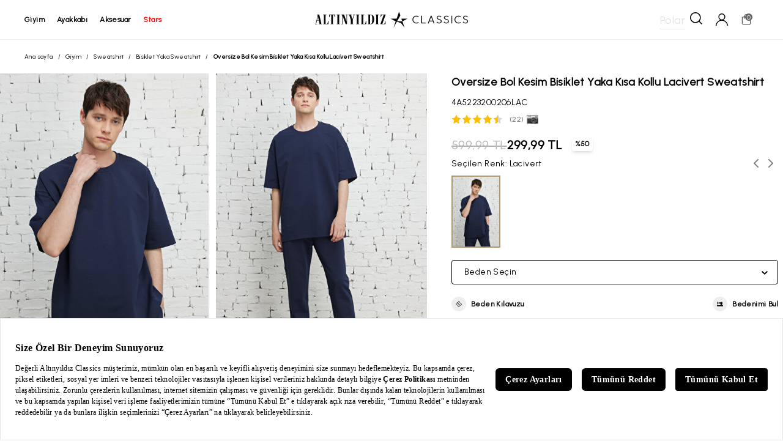

--- FILE ---
content_type: text/css
request_url: https://cdn.primewidgets.com/libs/core/core.css
body_size: 11114
content:
:root{--prime-widgets-color:#00b1b3}[data-prime-widget] *,#pw-test-bar *{box-sizing:border-box;font-family:var(--pw-font-family),serif;font-size:var(--pw-font-size);list-style:none}[data-pw-scroll-lock="true"]{overflow:hidden !important;height:100vh !important;max-height:unset !important;min-height:unset !important;padding:var(--pw-scroll-padding,0 15px 0 0) !important}.pw-hidden{visibility:hidden !important;content-visibility:hidden !important}.pw-none{display:none !important;content-visibility:hidden !important}.pw-width-12{width:100%}.pw-width-11{width:calc(100% * 11 / 12)}.pw-width-10{width:calc(100% * 10 / 12)}.pw-width-9{width:calc(100% * 9 / 12)}.pw-width-8{width:calc(100% * 8 / 12)}.pw-width-7{width:calc(100% * 7 / 12)}.pw-width-6{width:calc(50%)}.pw-width-5{width:calc(100% * 5 / 12)}.pw-width-4{width:calc(100% * 4 / 12)}.pw-width-3{width:calc(100% * 3 / 12)}.pw-width-2{width:calc(100% * 2 / 12)}.pw-width-1{width:calc(100% * 1 / 12)}.pw-gap-5{gap:25px}.pw-gap-4{gap:20px}.pw-gap-3{gap:15px}.pw-gap-2{gap:10px}.pw-gap-1{gap:5px}[class*=pw-direction],[class*=pw-gap],[class*=pw-justify]{display:flex}.pw-direction-column{flex-direction:column}.pw-direction-row{flex-direction:row}.pw-direction-column-reverse{flex-direction:column-reverse}.pw-direction-row-reverse{flex-direction:row-reverse}.pw-justify-between{justify-content:space-between}.pw-justify-center{justify-content:center}.pw-justify-start{justify-content:start}.pw-justify-end{justify-content:end}.pw-justify-around{justify-content:space-around}.pw-justify-evenly{justify-content:space-evenly}.pw-align-start{align-items:flex-start}.pw-align-end{align-items:flex-end}.pw-align-center{align-items:center}.pw-align-baseline{align-items:baseline}.pw-align-stretch{align-items:stretch}.pw-position-fixed{position:fixed;z-index:2}[data-prime-test="true"]::before{transition:transform .2s ease-in,background .8s ease-in;transform:translate(100%,0);z-index:2;width:auto;color:#fff;font-weight:400;cursor:auto;content:"PrimeWidgets Test";background-image:linear-gradient(90deg,var(--prime-widgets-color) 40%,#00b1b36e 50%,var(--prime-widgets-color) 60%);background-position:0 50%;background-size:400%;backdrop-filter:blur(20px);position:absolute;font-size:14px;padding:0 20px;border-top-left-radius:10px;border-bottom-left-radius:10px;top:0;right:0;height:40px;line-height:40px;text-align:center;outline:1px solid #fff}[data-prime-test="true"][data-device="desktop"]:hover::before,[data-prime-test="true"][data-device="mobile"]:before{transform:translate(0,0);box-shadow:0 4px 12px 0 rgba(0,0,0,0.1);background-position:100% 50%}[data-prime-test="true"][data-device="mobile"]:before{font-size:12px;padding:0 10px;line-height:20px;height:20px;right:0}[data-prime-test="true"]{overflow:hidden}#pw-test-bar{position:fixed;width:100%;background:rgba(41,41,41,0.75);backdrop-filter:blur(20px);z-index:2147483647 !important;bottom:0;display:flex;padding:10px;align-items:center;justify-content:center;transform:translateY(100%);transition:transform .4s ease-in;visibility:hidden;opacity:0}#pw-test-bar>div{flex:1;display:flex;gap:5px}#pw-test-bar>div a{display:inline-flex}#pw-test-bar .pw-test-bar-left img{object-fit:contain;height:50px;background:#34bc9b;padding:10px;border-radius:10px;box-shadow:0 0 4px 0 rgba(0,0,0,0.1)}#pw-test-bar .pw-test-bar-middle{display:flex;justify-content:center}#pw-test-bar .pw-test-bar-middle .pw-test-text{color:#fff;font-size:14px !important;white-space:nowrap}#pw-test-bar .pw-test-bar-middle .pw-test-text strong{font-weight:600;font-size:18px}#pw-test-bar .pw-test-bar-middle .pw-test-switch-container{position:relative}#pw-test-bar .pw-test-bar-middle .pw-test-switch-container #pw-test-switch{outline:0;box-shadow:none;-webkit-appearance:none;-moz-appearance:none;-webkit-box-shadow:none;appearance:none;display:none !important}#pw-test-bar .pw-test-bar-middle .pw-test-switch-container .pw-test-toggle{outline:0;display:block;width:40px;height:15px;top:50%;transform:translate(0,-50%);position:absolute;font-size:13px;cursor:pointer;-webkit-user-select:none;-moz-user-select:none;-ms-user-select:none;user-select:none;margin:0 !important;padding:0 !important;background:#ccc;border-radius:20px;-webkit-transition:all .4s ease;transition:all .4s ease;max-width:unset}#pw-test-bar .pw-test-bar-middle .pw-test-switch-container #pw-test-switch:checked+.pw-test-toggle{background:var(--prime-widgets-color)}#pw-test-bar .pw-test-bar-middle .pw-test-switch-container #pw-test-switch+.pw-test-toggle:after{position:absolute;display:block;left:5px;content:"";width:20px;height:20px;top:50%;transform:translate(0,-50%);border-radius:100%;background:#fff;box-shadow:0 0 0 1px rgba(0,0,0,0.1),0 4px 0 rgba(0,0,0,0.08)}#pw-test-bar .pw-test-bar-middle .pw-test-switch-container #pw-test-switch:checked+.pw-test-toggle:after{left:unset;right:5px}#pw-test-bar .pw-test-bar-right{padding:0 10px;justify-content:end;cursor:pointer}#pw-test-bar .pw-test-bar-right::after{content:"";width:0;height:0;vertical-align:middle;border-top:8px solid rgba(255,255,255,0.5);border-right:6px solid transparent;border-left:6px solid transparent;border-bottom:0 solid rgba(255,255,255,0.5);overflow:hidden}body[pw-test-mode="true"] #pw-test-bar{transform:translateY(0);visibility:visible;opacity:1}@media screen and (max-width:768px){#pw-test-bar .pw-test-bar-left{display:none}#pw-test-bar .pw-test-bar-middle .pw-test-text{font-size:12px !important}#pw-test-bar .pw-test-bar-middle .pw-test-text strong{font-size:12px !important}}body:has(pw-popup-banner[data-pw-allow-scroll-lock="true"]){overflow:hidden !important;height:100vh !important;max-height:unset !important;min-height:unset !important;padding-right:15px !important}pw-popup-banner[data-prime-widget]{position:fixed;width:100vw;height:100vh;top:0;left:0;background:transparent;display:flex;z-index:var(--pw-popup-banner-z-index,999)}pw-popup-banner[data-prime-widget] pw-popup-banner-content{display:flex;align-items:center;justify-content:center;position:absolute;z-index:2;transition:var(--pw-popup-transition,none);margin:var(--pw-popup-banner-margin,0);padding:var(--pw-popup-banner-padding,0);width:var(--pw-popup-banner-width,600px);height:var(--pw-popup-banner-height,auto);inset:var(--pw-popup-banner-inset,50% auto auto 50%);transform:var(--pw-popup-banner-transform,translate(-50%,-50%));border-radius:var(--pw-popup-banner-border-radius,10px);overflow:var(--pw-popup-banner-overflow,hidden);background:var(--pw-popup-banner-background,#fff);box-shadow:var(--pw-popup-banner-box-shadow,0 4px 12px 0 rgba(0,0,0,0.1))}pw-popup-banner[data-prime-widget] .pw-banner-image{width:100%;object-fit:contain}pw-popup-banner[data-prime-widget] pw-popup-banner-content.pw-active{transform:var(--pw-popup-banner-transform-active,translate(-50%,-50%))}pw-popup-banner[data-prime-widget][data-device="mobile"] pw-popup-banner-content{width:var(--pw-popup-banner-mobile-width,300px);height:var(--pw-popup-banner-mobile-height,auto)}pw-popup-banner[data-prime-widget] pw-popup-banner-close{display:flex;align-items:center;justify-content:center;cursor:pointer;position:absolute;z-index:3;width:var(--pw-popup-banner-close-size,20px);height:var(--pw-popup-banner-close-size,20px);inset:var(--pw-popup-banner-close-inset,5px 5px auto auto);border-radius:var(--pw-popup-banner-close-radius,50%);padding:var(--pw-popup-banner-close-padding,5px);background:var(--pw-popup-banner-close-background,#fff);color:var(--pw-popup-banner-close-color,inherit)}pw-popup-banner[data-prime-widget] pw-popup-banner-content a{display:flex;align-items:center;justify-content:center}pw-popup-banner[data-prime-widget] pw-popup-banner-overlay{position:relative;width:100%;height:100%;left:0;top:0;display:var(--pw-popup-banner-overlay-display,block);background:var(--pw-popup-banner-overlay-background,rgba(0,0,0,0.2));backdrop-filter:var(--pw-popup-banner-overlay-filter,blur(2px))}pw-popup-banner pw-popup-banner-toggle{position:absolute;pointer-events:auto;cursor:pointer;inset:var(--pw-popup-banner-button-inset,50% auto auto -20px);text-transform:var(--pw-popup-banner-button-text-transform,uppercase);font-weight:var(--pw-popup-banner-button-font-weight,700);letter-spacing:var(--pw-popup-banner-button-letter-spacing,0);transform:var(--pw-popup-banner-button-transform,translate(-50%,-50%) rotate(-90deg));background:var(--pw-popup-banner-button-background,#fff);border:var(--pw-popup-banner-button-border,1px solid #000);color:var(--pw-popup-banner-button-color,#000);padding:var(--pw-popup-banner-button-padding,5px 20px);border-radius:var(--pw-popup-banner-button-border-radius,0);font-size:var(--pw-popup-banner-button-font-size,16px);z-index:var(--pw-popup-banner-button-z-index,99);line-height:var(--pw-popup-banner-button-line-height,20px);height:var(--pw-popup-banner-button-height,30px);box-shadow:var(--pw-popup-banner-button-box-shadow,0 4px 12px 0 rgba(0,0,0,.1))}pw-announcement[data-prime-widget] .swiper{background:var(--pw-announcement-background,#000);height:var(--pw-announcement-height,30px)}pw-announcement[data-prime-widget] .swiper-slide{background:none !important}pw-announcement[data-prime-widget] .pw-announcement-text{display:flex;justify-content:center;align-items:center;line-height:var(--pw-announcement-height,30px);height:var(--pw-announcement-height,30px);font-size:var(--pw-announcement-font-size,20px);font-weight:var(--pw-announcement-font-weight,700);color:var(--pw-announcement-color,#fff);text-transform:var(--pw-announcement-text-transform,normal)}pw-social-proof[data-prime-widget]{display:var(--pw-social-proof-display,inline-flex);width:var(--pw-social-proof-width,100%);position:var(--pw-social-proof-position,unset);z-index:var(--pw-social-proof-z-index,unset);inset:var(--pw-social-proof-inset,unset);align-items:var(--pw-social-proof-align,center);justify-content:var(--pw-social-proof-justify,start);padding:var(--pw-social-proof-padding,10px);background:var(--pw-social-proof-background,#ddd);color:var(--pw-social-proof-color,#fff);border-radius:var(--pw-social-proof-radius,10px);margin:var(--pw-social-proof-margin,0 0 10px 0);box-shadow:var(--pw-social-proof-shadow,0 4px 4px 0 rgba(0,0,0,.1))}pw-countdown[data-prime-widget]{display:var(--pw-countdown-display,flex);width:var(--pw-countdown-width,100%);position:var(--pw-countdown-position,unset);z-index:var(--pw-countdown-z-index,auto);inset:var(--pw-countdown-inset,auto);align-items:var(--pw-countdown-align,center);justify-content:var(--pw-countdown-justify,center);gap:var(--pw-countdown-gap,10px);padding:var(--pw-countdown-padding,.35rem .6rem);background:var(--pw-countdown-bg,transparent);color:var(--pw-countdown-fg,#fff);border-radius:var(--pw-countdown-radius,.5rem);box-shadow:var(--pw-countdown-shadow,none);font-size:var(--pw-countdown-font-size,14px);line-height:1.2}pw-countdown[data-prime-widget] .pw-countdown-item{display:flex;flex-direction:var(--pw-countdown-item-flex-direction,column);justify-content:var(--pw-countdown-item-justify,center);align-items:var(--pw-countdown-item-align,center);gap:var(--pw-countdown-item-gap,0);padding:var(--pw-countdown-item-padding,0);background:var(--pw-countdown-item-background,transparent);border-radius:var(--pw-countdown-item-radius,0)}pw-countdown[data-prime-widget] .pw-countdown-inner{display:flex;align-items:center;justify-content:center;gap:var(--pw-countdown-inner-gap,15px)}pw-countdown[data-prime-widget] .pw-countdown-num{font-weight:var(--pw-countdown-num-weight,700);font-size:var(--pw-countdown-num-size,30px)}pw-countdown[data-prime-widget] .pw-countdown-sep{display:var(--pw-countdown-sep-display,flex);width:var(--pw-countdown-sep-width,1px);height:var(--pw-countdown-sep-height,40px);border-style:var(--pw-countdown-sep-border-style,solid);border-width:var(--pw-countdown-sep-border-width,0 1px 0 0);border-color:var(--pw-countdown-sep-border-color,#fff)}pw-countdown[data-prime-widget] .pw-countdown-label{font-size:var(--pw-countdown-label-size,12px)}pw-countdown[data-prime-widget] .pw-countdown-expired{font-weight:var(--pw-countdown-expired-weight,600);color:var(--pw-countdown-expired-color,currentColor)}.pw-reco-wrapper[data-prime-widget]{width:var(--pw-page-width);max-width:min(100%,100vw);position:relative;margin:var(--pw-recommendation-margin);padding:var(--pw-recommendation-padding)}.pw-reco-wrapper[data-prime-widget] .pw-slider-title{text-transform:var(--pw-recommendation-title-text-transform);text-align:var(--pw-recommendation-title-text-align,left);font-size:var(--pw-recommendation-title-font-size);font-weight:var(--pw-recommendation-title-font-weight);color:var(--pw-recommendation-title-color);margin:var(--pw-recommendation-title-margin);padding:var(--pw-recommendation-title-padding)}.pw-reco-wrapper[data-prime-widget] .pw-sticky-wrapper{position:fixed !important;backdrop-filter:var(--pw-sticky-filter,none);max-width:100vw;width:var(--pw-sticky-width,300px) !important;z-index:var(--pw-sticky-z-index,2147483647) !important;padding:var(--pw-sticky-padding,10px) !important;background:var(--pw-sticky-bg,#fff);box-shadow:var(--pw-sticky-shadow,0 4px 4px 0 rgba(0,0,0,.1));transition:transform .3s ease-in-out}.pw-reco-wrapper[data-prime-widget] .pw-sticky-wrapper[data-direction="right"]{inset:var(--pw-sticky-inset,50% 0 auto auto);transform:var(--pw-sticky-transform,translate(100%,-50%));border-top-left-radius:var(--pw-sticky-radius,10px);border-bottom-left-radius:var(--pw-sticky-radius,10px)}.pw-reco-wrapper[data-prime-widget] .pw-sticky-wrapper[data-direction="left"]{inset:var(--pw-sticky-inset,50% auto auto 0);transform:var(--pw-sticky-transform,translate(-100%,-50%));border-top-right-radius:var(--pw-sticky-radius,10px);border-bottom-right-radius:var(--pw-sticky-radius,10px)}.pw-reco-wrapper[data-prime-widget] .pw-sticky-wrapper.pw-active{transform:var(--pw-sticky-transform-active,translate(0,-50%)) !important}.pw-reco-wrapper[data-prime-widget] .pw-sticky-wrapper .pw-sticky-button{position:absolute;cursor:pointer;inset:var(--pw-sticky-button-inset,50% auto auto -20px);text-transform:var(--pw-sticky-button-text-transform,uppercase);font-weight:var(--pw-sticky-button-font-weight,700);letter-spacing:var(--pw-sticky-button-letter-spacing,0);transform:var(--pw-sticky-button-transform,translate(-50%,-50%) rotate(-90deg));background:var(--pw-sticky-button-background,#fff);border:var(--pw-sticky-button-border,1px solid #000);color:var(--pw-sticky-button-color,#000);padding:var(--pw-sticky-button-padding,5px 20px);border-radius:var(--pw-sticky-button-border-radius,0);font-size:var(--pw-sticky-button-font-size,16px);z-index:var(--pw-sticky-button-z-index,99);line-height:var(--pw-sticky-button-line-height,20px);height:var(--pw-sticky-button-height,30px);box-shadow:var(--pw-sticky-button-box-shadow,0 4px 12px 0 rgba(0,0,0,.1))}.pw-reco-wrapper[data-prime-widget] .pw-tab-titles{display:flex;gap:var(--pw-recommendation-tab-titles-gap);margin:var(--pw-recommendation-tab-titles-margin);padding:var(--pw-recommendation-tab-titles-padding);overflow:hidden;overflow-x:auto}.pw-reco-wrapper[data-prime-widget] .pw-tab-title{cursor:pointer;flex-shrink:0;line-height:var(--pw-recommendation-tab-title-line-height);font-size:var(--pw-recommendation-tab-title-font-size);font-weight:var(--pw-recommendation-tab-title-font-weight);color:var(--pw-recommendation-tab-title-color);opacity:var(--pw-recommendation-tab-title-inactive-opacity);padding:var(--pw-recommendation-tab-title-padding);border-style:solid;border-width:var(--pw-recommendation-tab-title-border-width);border-color:transparent}.pw-reco-wrapper[data-prime-widget] .pw-tab-title.pw-tab-active{opacity:1;border-color:var(--pw-recommendation-tab-title-border-color)}#pw-search-trigger{cursor:pointer !important}pw-autocomplete[data-prime-widget]{display:none !important;position:fixed !important;left:0;width:100vw;z-index:var(--pw-autocomplete-z-index);margin-top:var(--pw-autocomplete-margin-top,0)}pw-autocomplete[data-prime-widget].pw-autocomplete-loading pw-upperbar,pw-autocomplete[data-prime-widget].pw-autocomplete-loading pw-middlebar,pw-autocomplete[data-prime-widget].pw-autocomplete-loading pw-lowerbar{opacity:0 !important}pw-autocomplete[data-prime-widget][data-open="true"]{display:flex !important}pw-autocomplete[data-prime-widget][data-pw-modal=true]{height:var(--pw-autocomplete-modal-height);width:100vw;top:0}pw-autocomplete[data-prime-widget][data-pw-modal=true][data-device="mobile"]{height:100vh}pw-autocomplete[data-prime-widget] .pw-autocomplete-container{display:flex;flex-direction:column;overflow:hidden;max-height:100vh;width:var(--pw-autocomplete-container-width);max-width:var(--pw-autocomplete-container-max-width);height:var(--pw-autocomplete-container-height);margin:var(--pw-autocomplete-container-margin);padding:var(--pw-autocomplete-container-padding);backdrop-filter:var(--pw-autocomplete-container-filter);background-color:var(--pw-autocomplete-container-background);border-radius:var(--pw-autocomplete-container-border-radius);box-shadow:var(--pw-autocomplete-container-box-shadow);gap:var(--pw-autocomplete-gap);border:var(--pw-autocomplete-container-border,none)}pw-autocomplete[data-prime-widget] .pw-autocomplete-container [data-pw-product-list="true"]{display:flex;width:100%}pw-autocomplete[data-prime-widget] .pw-autocomplete-container [data-pw-product-list="true"].swiper{padding-bottom:20px}pw-autocomplete[data-prime-widget][data-device="desktop"] .pw-autocomplete-container [data-pw-product-list="true"].swiper .swiper-scrollbar{opacity:0;transition:all .2s ease}pw-autocomplete[data-prime-widget][data-device="desktop"] .pw-autocomplete-container [data-pw-product-list="true"].swiper:hover .swiper-scrollbar{opacity:1}pw-autocomplete[data-prime-widget] .pw-autocomplete-container [data-pw-product-list="true"]:not(.swiper){flex-wrap:wrap;gap:var(--pw-autocomplete-product-gap);padding:var(--pw-autocomplete-product-padding,0)}pw-autocomplete[data-prime-widget] .pw-autocomplete-container pw-ac-product{display:flex;position:relative;overflow:hidden;width:var(--pw-autocomplete-product-width);background:var(--pw-autocomplete-product-background);border-radius:var(--pw-autocomplete-product-border-radius);box-shadow:var(--pw-autocomplete-product-box-shadow);border-width:var(--pw-autocomplete-product-border-width);border-color:var(--pw-autocomplete-product-border-color);transition:var(--pw-autocomplete-product-transition,none)}pw-autocomplete[data-prime-widget] .pw-autocomplete-container pw-ac-product.pw-product-out-of-stock{opacity:var(--pw-autocomplete-product-oos-opacity)}pw-autocomplete[data-prime-widget][data-device="desktop"] .pw-autocomplete-container pw-ac-product:hover{transform:var(--pw-autocomplete-product-transform,none)}pw-autocomplete[data-prime-widget][data-device="desktop"] .pw-autocomplete-container pw-ac-product:after{display:var(--pw-autocomplete-product-hover-shine,none);position:absolute;width:40%;height:200%;content:'';background:rgba(255,255,255,.2);top:0;transform:rotate(45deg) translate(-400%,0);-webkit-transform:rotate(45deg) translate(-400%,0);-ms-transform:rotate(45deg) translate(-400%,0);-webkit-transition:-webkit-transform .2s ease-in-out;transition:transform .2s ease-in-out}pw-autocomplete[data-prime-widget][data-device="desktop"] .pw-autocomplete-container pw-ac-product:hover:after{transform:rotate(45deg) translate(400%,0);-webkit-transform:rotate(45deg) translate(400%,0);-ms-transform:rotate(45deg) translate(400%,0);-webkit-transition:-webkit-transform .8s ease-in-out;transition:transform .8s ease-in-out}pw-autocomplete[data-prime-widget] .pw-autocomplete-container pw-ac-product .pw-product-item{width:100%}pw-autocomplete[data-prime-widget] .pw-autocomplete-container pw-ac-product .pw-product-item .pw-product-image{position:relative;aspect-ratio:var(--pw-autocomplete-product-aspect);object-fit:contain;width:100%}pw-autocomplete[data-prime-widget] .pw-autocomplete-container pw-ac-product .pw-product-item .pw-product-image img{aspect-ratio:var(--pw-autocomplete-product-aspect);object-fit:contain;width:100%}pw-autocomplete[data-prime-widget] .pw-autocomplete-container pw-ac-product .pw-product-item .pw-product-image img[pw-loading]{-webkit-transition:.3s;transition:.3s;background-image:linear-gradient(-90deg,#efefef 0,#fcfcfc 50%,#efefef 100%);background-size:400% 400%;-webkit-animation:1.3s infinite pw-shine;animation:1.3s infinite pw-shine}pw-autocomplete[data-prime-widget] .pw-autocomplete-container pw-ac-product .pw-product-item .pw-product-content{display:flex;flex-direction:var(--pw-autocomplete-product-content-direction);gap:var(--pw-autocomplete-product-content-gap);padding:var(--pw-autocomplete-product-content-padding)}pw-autocomplete[data-prime-widget] .pw-autocomplete-container pw-ac-product .pw-product-item .pw-product-content .pw-product-name{width:100%;display:-webkit-box;overflow:hidden;text-overflow:ellipsis;white-space:normal;-webkit-box-orient:vertical;line-clamp:var(--pw-autocomplete-product-name-line-clamp);-webkit-line-clamp:var(--pw-autocomplete-product-name-line-clamp);line-height:var(--pw-autocomplete-product-name-line-height);height:calc(var(--pw-autocomplete-product-name-line-height) * var(--pw-autocomplete-product-name-line-clamp));text-align:var(--pw-autocomplete-product-name-text-align);color:var(--pw-autocomplete-product-name-color)}pw-autocomplete[data-prime-widget] .pw-autocomplete-container pw-ac-product .pw-product-item .pw-product-content .pw-product-prices{display:flex;align-items:var(--pw-autocomplete-product-prices-align,center);justify-content:var(--pw-autocomplete-product-prices-justify);flex-direction:var(--pw-autocomplete-product-prices-direction);gap:var(--pw-autocomplete-product-prices-gap);line-height:var(--pw-autocomplete-product-prices-line-height);height:var(--pw-autocomplete-product-prices-height,--pw-autocomplete-product-prices-line-height)}pw-autocomplete[data-prime-widget] .pw-autocomplete-container pw-ac-product .pw-product-item .pw-product-content .pw-product-prices .pw-product-price{font-weight:var(--pw-autocomplete-product-price-font-weight);font-size:var(--pw-autocomplete-product-price-font-size);color:var(--pw-autocomplete-product-price-color)}pw-autocomplete[data-prime-widget] .pw-autocomplete-container pw-ac-product .pw-product-item .pw-product-content .pw-product-prices .pw-product-price.pw-product-sale-price{color:var(--pw-autocomplete-product-sale-price-color)}pw-autocomplete[data-prime-widget] .pw-autocomplete-container pw-ac-product .pw-product-item .pw-product-content .pw-product-prices .pw-product-old-price{text-decoration:var(--pw-autocomplete-product-old-price-decoration);font-weight:var(--pw-autocomplete-product-old-price-font-weight);font-size:var(--pw-autocomplete-product-old-price-font-size);color:var(--pw-autocomplete-product-old-price-color)}pw-autocomplete[data-prime-widget] .pw-autocomplete-container pw-ac-product .pw-product-item .pw-product-content .pw-product-prices .pw-product-old-price:empty{display:none}pw-autocomplete[data-prime-widget] .pw-autocomplete-container pw-ac-product .pw-product-item .pw-product-discount{position:absolute;display:flex;align-items:center;justify-content:center;border-radius:var(--pw-autocomplete-product-discount-border-radius);inset:var(--pw-autocomplete-product-discount-inset);font-weight:var(--pw-autocomplete-product-discount-font-weight);height:var(--pw-autocomplete-product-discount-size);width:var(--pw-autocomplete-product-discount-size);padding:var(--pw-autocomplete-product-discount-padding);background-color:var(--pw-autocomplete-product-discount-background);color:var(--pw-autocomplete-product-discount-color);box-shadow:var(--pw-autocomplete-product-discount-shadow)}pw-autocomplete[data-prime-widget] .pw-autocomplete-container .pw-banner-item img{aspect-ratio:var(--pw-autocomplete-banner-aspect);object-fit:contain;width:100%}pw-autocomplete[data-prime-widget] .pw-autocomplete-container .pw-autocomplete-bar{display:flex;position:relative;flex-shrink:0;margin:0 auto;width:var(--pw-autocomplete-bar-width);max-width:var(--pw-autocomplete-bar-max-width);gap:var(--pw-autocomplete-bar-gap)}pw-autocomplete[data-prime-widget] .pw-autocomplete-container .pw-autocomplete-bar:empty{display:none}pw-autocomplete[data-prime-widget] .pw-autocomplete-container pw-inputbar{display:flex;flex-direction:var(--pw-autocomplete-inputbar-direction,row);justify-content:var(--pw-autocomplete-inputbar-justify,space-around);align-items:var(--pw-autocomplete-inputbar-align);margin:var(--pw-autocomplete-inputbar-margin)}pw-autocomplete[data-prime-widget] .pw-autocomplete-container pw-inputbar pw-inputbar-left{position:relative;display:flex;justify-content:center;align-items:center;width:var(--pw-autocomplete-inputbar-left-width);height:var(--pw-autocomplete-inputbar-left-height)}pw-autocomplete[data-prime-widget] .pw-autocomplete-container pw-inputbar pw-inputbar-left a{display:flex;height:100%;width:100%;justify-content:center}pw-autocomplete[data-prime-widget] .pw-autocomplete-container pw-inputbar pw-inputbar-left a #pw-customer-icon{display:flex;width:100%;height:100%;background-image:var(--pw-autocomplete-inputbar-left-logo);background-size:var(--pw-autocomplete-inputbar-left-logo-size);background-repeat:no-repeat;background-position:var(--pw-autocomplete-inputbar-left-logo-position)}pw-autocomplete[data-prime-widget] .pw-autocomplete-container pw-inputbar pw-inputbar-center{position:relative;display:flex;align-items:center;justify-content:center;flex:1;width:var(--pw-autocomplete-inputbar-center-width);max-width:var(--pw-autocomplete-inputbar-center-max-width);margin:var(--pw-autocomplete-inputbar-center-margin);gap:var(--pw-autocomplete-inputbar-center-gap)}pw-autocomplete[data-prime-widget] .pw-autocomplete-container pw-inputbar pw-inputbar-center pw-input-container{position:relative;width:100%}pw-autocomplete[data-prime-widget] .pw-autocomplete-container pw-inputbar pw-inputbar-center pw-input-container #pw-input-icon{position:absolute;display:block;z-index:2;top:0;left:0;height:var(--pw-autocomplete-inputbar-input-size);width:var(--pw-autocomplete-inputbar-input-size);background-image:var(--pw-autocomplete-inputbar-input-icon);background-size:var(--pw-autocomplete-inputbar-input-icon-size);background-repeat:no-repeat;background-position:50% 50%}pw-autocomplete[data-prime-widget] .pw-autocomplete-container pw-inputbar pw-inputbar-center pw-input-container input{position:relative;width:100%;outline:none !important;color:var(--pw-autocomplete-inputbar-input-color,inherit);font-size:var(--pw-autocomplete-inputbar-input-font-size);line-height:var(--pw-autocomplete-inputbar-input-size);height:var(--pw-autocomplete-inputbar-input-size);margin:0;padding:var(--pw-autocomplete-inputbar-input-padding);background-color:var(--pw-autocomplete-inputbar-input-background);border-width:var(--pw-autocomplete-inputbar-input-border-width);border-color:var(--pw-autocomplete-inputbar-input-border-color);border-radius:var(--pw-autocomplete-inputbar-input-border-radius)}pw-autocomplete[data-prime-widget] .pw-autocomplete-container pw-inputbar pw-inputbar-center pw-input-container input::placeholder{color:var(--pw-autocomplete-inputbar-input-placeholder-color,inherit)}pw-autocomplete[data-prime-widget] .pw-autocomplete-container pw-inputbar pw-inputbar-center pw-input-container #pw-input-clear-icon{cursor:pointer;display:none;position:absolute;align-items:center;justify-content:center;top:50%;right:0;color:var(--pw-autocomplete-inputbar-input-clear-color);transform:translate(calc(var(--pw-autocomplete-inputbar-input-size) * -1), -50%);width:var(--pw-autocomplete-inputbar-input-size);height:var(--pw-autocomplete-inputbar-input-size)}pw-autocomplete[data-prime-widget] .pw-autocomplete-container pw-inputbar pw-inputbar-center pw-input-container input[pw-has-value]+#pw-input-clear-icon{display:flex}pw-autocomplete[data-prime-widget] .pw-autocomplete-container pw-inputbar pw-inputbar-center pw-input-container #pw-voice-search{cursor:pointer;position:absolute;display:block;top:0;right:0;z-index:1;width:var(--pw-autocomplete-inputbar-input-size);height:var(--pw-autocomplete-inputbar-input-size);background-image:var(--pw-autocomplete-inputbar-voice-icon);background-repeat:no-repeat;background-position:50% 50%;background-size:var(--pw-autocomplete-inputbar-voice-icon-size)}pw-autocomplete[data-prime-widget] .pw-autocomplete-container pw-inputbar pw-inputbar-center pw-input-container #pw-voice-search.pw-recording{background-image:var(--pw-autocomplete-inputbar-voice-icon-recording)}[data-prime-widget] input[type="search"]::-webkit-search-cancel-button{display:none !important;-webkit-appearance:none !important}pw-autocomplete[data-prime-widget] .pw-autocomplete-container pw-inputbar pw-inputbar-center #pw-search-button{cursor:pointer;border:var(--pw-autocomplete-inputbar-search-button-border);padding:var(--pw-autocomplete-inputbar-search-button-padding);line-height:var(--pw-autocomplete-inputbar-input-size);height:var(--pw-autocomplete-inputbar-input-size)}pw-autocomplete[data-prime-widget] .pw-autocomplete-container pw-inputbar pw-inputbar-right{display:flex;justify-content:center;align-items:center;position:absolute;right:var(--pw-autocomplete-close-icon-offset);top:50%;transform:translateY(-50%);width:var(--pw-autocomplete-close-icon-size);height:var(--pw-autocomplete-close-icon-size)}pw-autocomplete[data-prime-widget] .pw-autocomplete-container pw-middlebar{gap:var(--pw-autocomplete-middlebar-gap) !important}pw-autocomplete[data-prime-widget] .pw-autocomplete-container pw-middlebar pw-middlebar-left{display:flex;flex-direction:column;flex-shrink:0;width:var(--pw-autocomplete-middlebar-left-width);gap:var(--pw-autocomplete-widget-gap);padding:var(--pw-autocomplete-middlebar-left-padding);border-right:var(--pw-autocomplete-middlebar-left-border-right)}pw-autocomplete[data-prime-widget] .pw-autocomplete-container pw-middlebar pw-middlebar-right pw-widget,pw-autocomplete[data-prime-widget] .pw-autocomplete-container pw-middlebar pw-middlebar-left pw-widget{flex-direction:column}pw-autocomplete[data-prime-widget] .pw-autocomplete-container pw-middlebar pw-middlebar-left pw-widget pw-widget-items{flex-direction:var(--pw-autocomplete-widget-items-direction)}pw-autocomplete[data-prime-widget] .pw-autocomplete-container pw-middlebar pw-middlebar-center{display:flex;flex-direction:column;flex-grow:1;min-width:0;gap:var(--pw-autocomplete-widget-gap)}pw-autocomplete[data-prime-widget] .pw-autocomplete-container pw-middlebar pw-middlebar-center pw-widget{flex-direction:column}pw-autocomplete[data-prime-widget] .pw-autocomplete-container pw-middlebar pw-middlebar-right{display:none}pw-autocomplete[data-prime-widget] .pw-autocomplete-container pw-middlebar pw-middlebar-right:has(pw-widget:not(.pw-none)){display:flex;width:var(--pw-autocomplete-middlebar-right-width)}pw-autocomplete[data-prime-widget] .pw-autocomplete-container pw-upperbar pw-widget,pw-autocomplete[data-prime-widget] .pw-autocomplete-container pw-lowerbar pw-widget,pw-autocomplete[data-prime-widget] .pw-autocomplete-container pw-upperbar pw-widget-items,pw-autocomplete[data-prime-widget] .pw-autocomplete-container pw-lowerbar pw-widget-items{flex-direction:row;justify-content:center;align-items:center}pw-autocomplete[data-prime-widget] .pw-autocomplete-container pw-widget{display:flex;gap:var(--pw-autocomplete-widget-items-gap);max-width:100%}pw-autocomplete[data-prime-widget] .pw-autocomplete-container pw-widget pw-widget-items{display:flex;max-width:100%;flex-wrap:var(--pw-autocomplete-widget-items-wrap);gap:var(--pw-autocomplete-widget-items-gap)}pw-autocomplete[data-prime-widget][data-device="desktop"] .pw-autocomplete-container pw-middlebar-left pw-widget pw-widget-items{overflow:hidden;overflow-y:auto;max-height:var(--pw-autocomplete-widget-items-max-height,unset)}pw-autocomplete[data-prime-widget][data-device="desktop"] .pw-autocomplete-container [data-widget="promotion"] pw-widget-items,pw-autocomplete[data-prime-widget][data-device="desktop"] .pw-autocomplete-container [data-widget="trendPromotions"] pw-widget-items{max-height:unset !important}pw-autocomplete[data-prime-widget] .pw-autocomplete-container pw-widget pw-widget-items .pw-widget-item{cursor:pointer;position:relative;display:inline-flex;justify-content:center;align-items:center;flex-shrink:0;font-size:var(--pw-autocomplete-widget-item-font-size);text-transform:var(--pw-autocomplete-widget-item-text-transform);color:var(--pw-autocomplete-widget-item-color);border:var(--pw-autocomplete-widget-item-border);border-radius:var(--pw-autocomplete-widget-item-border-radius);background-color:var(--pw-autocomplete-widget-item-background);width:var(--pw-autocomplete-widget-item-width)}pw-autocomplete[data-prime-widget] .pw-autocomplete-container pw-widget pw-widget-items .pw-widget-item a{display:inline-block;width:100%;padding:var(--pw-autocomplete-widget-item-padding);height:var(--pw-autocomplete-widget-item-height,auto);line-height:var(--pw-autocomplete-widget-item-height,auto);color:var(--pw-autocomplete-widget-item-color)}pw-autocomplete[data-prime-widget] .pw-autocomplete-container pw-widget pw-widget-items .pw-widget-item .pw-asset-type{font-size:var(--pw-autocomplete-widget-item-asset-type-font-size);font-weight:var(--pw-autocomplete-widget-item-asset-type-font-weight);color:var(--pw-autocomplete-widget-item-asset-type-color);padding:var(--pw-autocomplete-widget-item-asset-type-padding)}pw-autocomplete[data-prime-widget] .pw-autocomplete-container pw-widget pw-widget-items .pw-keyword-remove{cursor:pointer;position:absolute;right:var(--pw-autocomplete-widget-items-keyword-remove-right);top:50%;transform:translateY(-50%);display:flex;justify-content:center;align-items:center;color:var(--pw-autocomplete-widget-items-keyword-remove-color);background:var(--pw-autocomplete-widget-items-keyword-remove-background);border-radius:50%;height:var(--pw-autocomplete-widget-items-keyword-remove-size);aspect-ratio:1;font-size:var(--pw-autocomplete-widget-items-keyword-remove-font-size);font-weight:normal}pw-autocomplete[data-prime-widget] .pw-autocomplete-container pw-widget pw-widget-items .pw-keyword-remove:hover{font-weight:bold}pw-autocomplete[data-prime-widget] .pw-autocomplete-container pw-widget pw-widget-items.swiper:has(.swiper-scrollbar){padding-bottom:var(--pw-swiper-scrollbar-padding-bottom,10px)}pw-autocomplete[data-prime-widget] .pw-autocomplete-container pw-widget pw-widget-items.swiper:has(.swiper-pagination){padding-bottom:var(--pw-swiper-pagination-padding-bottom,10px)}pw-autocomplete[data-prime-widget] .pw-autocomplete-container pw-widget pw-widget-title{display:flex;position:relative;white-space:nowrap;font-size:var(--pw-autocomplete-widget-title-font-size) !important;font-weight:var(--pw-autocomplete-widget-title-font-weight);line-height:var(--pw-autocomplete-widget-title-line-height) !important;text-transform:var(--pw-autocomplete-widget-title-text-transform);color:var(--pw-autocomplete-widget-title-color);padding:var(--pw-autocomplete-widget-title-padding);margin:var(--pw-autocomplete-widget-title-margin,0);border-color:var(--pw-autocomplete-widget-title-border-color,transparent);border-width:var(--pw-autocomplete-widget-title-border-width,0 0 0 0);border-style:solid}pw-autocomplete[data-prime-widget] .pw-autocomplete-container pw-widget pw-widget-title .pw-title-clear{cursor:pointer;position:absolute;right:0;color:var(--pw-autocomplete-widget-title-clear-color);text-transform:var(--pw-autocomplete-widget-title-clear-text-transform);font-weight:var(--pw-autocomplete-widget-title-clear-font-weight)}pw-autocomplete[data-prime-widget] .pw-autocomplete-container pw-widget[data-widget="searchHistory"] pw-widget-items{flex-direction:var(--pw-autocomplete-search-history-widget-items-direction);flex-wrap:var(--pw-autocomplete-search-history-widget-items-wrap) !important}pw-autocomplete[data-prime-widget] .pw-autocomplete-container pw-widget[data-widget="searchHistory"] pw-widget-items .pw-widget-item{padding-right:calc(var(--pw-autocomplete-widget-items-keyword-remove-size) + 2 * var(--pw-autocomplete-widget-items-keyword-remove-right));width:var(--pw-autocomplete-search-history-widget-item-width) !important}pw-autocomplete[data-prime-widget] .pw-autocomplete-container pw-widget[data-widget="searchTerms"] pw-widget-items{flex-direction:var(--pw-autocomplete-search-terms-widget-items-direction);flex-wrap:var(--pw-autocomplete-search-terms-widget-items-wrap) !important}pw-autocomplete[data-prime-widget] .pw-autocomplete-container pw-widget[data-widget="searchTerms"] pw-widget-items .pw-widget-item{width:var(--pw-autocomplete-search-terms-widget-item-width) !important}pw-autocomplete[data-prime-widget] .pw-autocomplete-container pw-widget[data-widget="promotion"]{flex-direction:column;width:100%}pw-autocomplete[data-prime-widget] .pw-autocomplete-container pw-widget[data-widget="promotion"] pw-widget-items{width:100%}pw-autocomplete[data-prime-widget] .pw-autocomplete-container pw-see-all{cursor:pointer;text-align:center;padding:var(--pw-autocomplete-see-all-padding);margin:var(--pw-autocomplete-see-all-margin,0);background-color:var(--pw-autocomplete-see-all-background);color:var(--pw-autocomplete-see-all-color)}pw-autocomplete[data-prime-widget] .pw-autocomplete-container #pw-close-icon{cursor:pointer;display:flex;justify-content:center;align-items:center;width:100%;height:100%;font-size:var(--pw-autocomplete-close-icon-size);font-weight:var(--pw-autocomplete-close-icon-font-weight)}pw-autocomplete[data-prime-widget] .pw-autocomplete-container pw-messagebar{display:none !important;flex-direction:column;text-align:center;font-size:var(--pw-font-size);justify-content:center;align-items:center;content-visibility:hidden}pw-autocomplete[data-prime-widget] .pw-autocomplete-container pw-messagebar .pw-no-result-button{cursor:pointer;padding:var(--pw-autocomplete-messagebar-button-padding);background:var(--pw-autocomplete-messagebar-button-background);border-radius:var(--pw-autocomplete-messagebar-button-border-radius)}pw-autocomplete[data-prime-widget] .pw-autocomplete-container .pw-highlight{font-size:inherit;border-bottom:var(--pw-autocomplete-highlight-border-bottom);background:var(--pw-autocomplete-highlight-background)}pw-autocomplete[data-prime-widget][data-pw-no-result="true"] pw-messagebar{display:flex !important;content-visibility:visible}pw-autocomplete[data-prime-widget][data-device="desktop"] .pw-autocomplete-container{max-height:var(--pw-autocomplete-container-max-height);overflow:hidden;overflow-y:auto}pw-autocomplete[data-prime-widget][data-device="desktop"] .pw-autocomplete-container pw-inputbar{height:var(--pw-autocomplete-inputbar-height)}pw-autocomplete[data-prime-widget][data-device="desktop"] .pw-autocomplete-container pw-upperbar{height:var(--pw-autocomplete-upperbar-height)}pw-autocomplete[data-prime-widget][data-device="desktop"] .pw-autocomplete-container pw-lowerbar{height:var(--pw-autocomplete-lowerbar-height)}pw-autocomplete[data-prime-widget][data-device="desktop"] .pw-autocomplete-container .pw-widget-item:hover{background:var(--pw-autocomplete-widget-item-background-hover);color:var(--pw-autocomplete-widget-item-color-hover)}pw-autocomplete[data-prime-widget][data-device="desktop"] .pw-autocomplete-container pw-middlebar pw-middlebar-center{min-height:var(--pw-autocomplete-middlebar-center-min-height)}pw-autocomplete[data-prime-widget][data-device="mobile"] .pw-autocomplete-container{display:flex;overflow:hidden;overflow-y:auto;padding-bottom:150px;border-radius:0 !important}pw-autocomplete[data-prime-widget][data-device="mobile"] .pw-autocomplete-container pw-widget-title{width:100%}pw-autocomplete[data-prime-widget][data-device="mobile"] .pw-autocomplete-container pw-inputbar{flex-direction:var(--pw-autocomplete-mobile-inputbar-direction);gap:var(--pw-autocomplete-mobile-inputbar-gap);justify-content:var(--pw-autocomplete-mobile-inputbar-justify)}pw-autocomplete[data-prime-widget][data-device="mobile"] .pw-autocomplete-container pw-inputbar pw-inputbar-left{width:100%;justify-content:var(--pw-autocomplete-mobile-inputbar-left-justify)}pw-autocomplete[data-prime-widget][data-device="mobile"] .pw-autocomplete-container pw-inputbar pw-inputbar-left>a{flex-grow:0;flex-shrink:0;width:auto}pw-autocomplete[data-prime-widget][data-device="mobile"] .pw-autocomplete-container pw-inputbar pw-inputbar-center{flex-shrink:0;flex-grow:0;width:100%}pw-autocomplete[data-prime-widget][data-device="mobile"] .pw-autocomplete-container pw-inputbar #pw-close-icon{position:absolute;top:0;right:0;width:auto;align-items:start;z-index:2}pw-autocomplete[data-prime-widget][data-device="mobile"] .pw-autocomplete-container pw-upperbar{flex-direction:column}pw-autocomplete[data-prime-widget][data-device="mobile"] .pw-autocomplete-container pw-upperbar pw-widget{flex-direction:column !important;width:100%}pw-autocomplete[data-prime-widget][data-device="mobile"] .pw-autocomplete-container pw-upperbar pw-widget pw-widget-items{justify-content:start !important;align-items:start !important;width:100%}pw-autocomplete[data-prime-widget][data-device="mobile"] .pw-autocomplete-container pw-upperbar pw-widget pw-widget-items .pw-widget-item{display:inline-flex;width:auto !important}pw-autocomplete[data-prime-widget][data-device="mobile"] .pw-autocomplete-container pw-middlebar pw-middlebar-left{display:none !important}pw-autocomplete[data-prime-widget][data-device="mobile"] .pw-autocomplete-container pw-middlebar pw-middlebar-center{width:100% !important;max-height:unset;min-height:unset;overflow:hidden !important}pw-autocomplete[data-prime-widget][data-device="mobile"] .pw-autocomplete-container pw-middlebar pw-middlebar-right{display:none !important}pw-autocomplete[data-prime-widget][data-device="mobile"] .pw-autocomplete-container #pw-customer-icon{width:var(--pw-autocomplete-mobile-inputbar-left-logo-size)}pw-autocomplete[data-prime-widget][data-device="mobile"][data-pw-modal="true"] .pw-autocomplete-container{min-height:100vh}pw-overlay{display:none;position:fixed;top:0;left:0;width:100vw;height:100vh;background:var(--pw-autocomplete-overlay-background);z-index:var(--pw-autocomplete-overlay-z-index);backdrop-filter:var(--pw-autocomplete-overlay-backdrop-filter)}[data-open="true"]+pw-overlay{display:block}@-webkit-keyframes pw-shine{0%{background-position:0 0}100%{background-position:-135% 0}}@-ms-keyframes pw-shine{0%{background-position:0 0}100%{background-position:-135% 0}}@-o-keyframes pw-shine{0%{background-position:0 0}100%{background-position:-135% 0}}@keyframes pw-shine{0%{background-position:0 0}100%{background-position:-135% 0}}@font-face{font-family:'pw-swiper-icons';src:url('[data-uri]');font-weight:400;font-style:normal}[data-prime-widget] .swiper{margin-left:auto;margin-right:auto;position:relative;overflow:hidden;list-style:none;padding:0;z-index:1;display:block}[data-prime-widget] .swiper-vertical>.swiper-wrapper{flex-direction:column}[data-prime-widget] .swiper-wrapper{position:relative;width:100%;height:100%;z-index:1;display:flex;transition-property:transform;transition-timing-function:var(--pw-swiper-wrapper-transition-timing-function,initial);box-sizing:content-box}[data-prime-widget] .swiper-android .swiper-slide,[data-prime-widget] .swiper-ios .swiper-slide,[data-prime-widget] .swiper-wrapper{transform:translate3d(0,0,0)}[data-prime-widget] .swiper-horizontal{touch-action:pan-y}[data-prime-widget] .swiper-vertical{touch-action:pan-x}[data-prime-widget] .swiper-slide{flex-shrink:0;width:100%;height:100%;position:relative;transition-property:transform;display:block}[data-prime-widget] .swiper-slide-invisible-blank{visibility:hidden}[data-prime-widget] .swiper-autoheight,[data-prime-widget] .swiper-autoheight .swiper-slide{height:auto}[data-prime-widget] .swiper-autoheight .swiper-wrapper{align-items:flex-start;transition-property:transform,height}[data-prime-widget] .swiper-backface-hidden .swiper-slide{transform:translateZ(0);-webkit-backface-visibility:hidden;backface-visibility:hidden}[data-prime-widget] .swiper-3d.swiper-css-mode .swiper-wrapper{perspective:1200px}[data-prime-widget] .swiper-3d .swiper-wrapper{transform-style:preserve-3d}[data-prime-widget] .swiper-3d{perspective:1200px}[data-prime-widget] .swiper-3d .swiper-slide,[data-prime-widget] .swiper-3d .swiper-cube-shadow{transform-style:preserve-3d}[data-prime-widget] .swiper-css-mode>.swiper-wrapper{overflow:auto;scrollbar-width:none;-ms-overflow-style:none}[data-prime-widget] .swiper-css-mode>.swiper-wrapper::-webkit-scrollbar{display:none}[data-prime-widget] .swiper-css-mode>.swiper-wrapper>.swiper-slide{scroll-snap-align:start start}[data-prime-widget] .swiper-css-mode.swiper-horizontal>.swiper-wrapper{scroll-snap-type:x mandatory}[data-prime-widget] .swiper-css-mode.swiper-vertical>.swiper-wrapper{scroll-snap-type:y mandatory}[data-prime-widget] .swiper-css-mode.swiper-free-mode>.swiper-wrapper{scroll-snap-type:none}[data-prime-widget] .swiper-css-mode.swiper-free-mode>.swiper-wrapper>.swiper-slide{scroll-snap-align:none}[data-prime-widget] .swiper-css-mode.swiper-centered>.swiper-wrapper::before{content:'';flex-shrink:0;order:9999}[data-prime-widget] .swiper-css-mode.swiper-centered>.swiper-wrapper>.swiper-slide{scroll-snap-align:center center;scroll-snap-stop:always}[data-prime-widget] .swiper-css-mode.swiper-centered.swiper-horizontal>.swiper-wrapper>.swiper-slide:first-child{margin-inline-start:var(--pw-swiper-centered-offset-before)}[data-prime-widget] .swiper-css-mode.swiper-centered.swiper-horizontal>.swiper-wrapper::before{height:100%;min-height:1px;width:var(--pw-swiper-centered-offset-after)}[data-prime-widget] .swiper-css-mode.swiper-centered.swiper-vertical>.swiper-wrapper>.swiper-slide:first-child{margin-block-start:var(--pw-swiper-centered-offset-before)}[data-prime-widget] .swiper-css-mode.swiper-centered.swiper-vertical>.swiper-wrapper::before{width:100%;min-width:1px;height:var(--pw-swiper-centered-offset-after)}[data-prime-widget] .swiper-3d .swiper-slide-shadow,[data-prime-widget] .swiper-3d .swiper-slide-shadow-left,[data-prime-widget] .swiper-3d .swiper-slide-shadow-right,[data-prime-widget] .swiper-3d .swiper-slide-shadow-top,[data-prime-widget] .swiper-3d .swiper-slide-shadow-bottom{position:absolute;left:0;top:0;width:100%;height:100%;pointer-events:none;z-index:10}[data-prime-widget] .swiper-3d .swiper-slide-shadow{background:rgba(0,0,0,0.15)}[data-prime-widget] .swiper-3d .swiper-slide-shadow-left{background-image:linear-gradient(to left,rgba(0,0,0,0.5),rgba(0,0,0,0))}[data-prime-widget] .swiper-3d .swiper-slide-shadow-right{background-image:linear-gradient(to right,rgba(0,0,0,0.5),rgba(0,0,0,0))}[data-prime-widget] .swiper-3d .swiper-slide-shadow-top{background-image:linear-gradient(to top,rgba(0,0,0,0.5),rgba(0,0,0,0))}[data-prime-widget] .swiper-3d .swiper-slide-shadow-bottom{background-image:linear-gradient(to bottom,rgba(0,0,0,0.5),rgba(0,0,0,0))}[data-prime-widget] .swiper-lazy-preloader{width:42px;height:42px;position:absolute;left:50%;top:50%;margin-left:-21px;margin-top:-21px;z-index:10;transform-origin:50%;box-sizing:border-box;border:4px solid var(--pw-swiper-preloader-color,var(--pw-swiper-theme-color));border-radius:50%;border-top-color:transparent}[data-prime-widget] .swiper:not(.swiper-watch-progress) .swiper-lazy-preloader,[data-prime-widget] .swiper-watch-progress .swiper-slide-visible .swiper-lazy-preloader{animation:pw-swiper-preloader-spin 1s infinite linear}[data-prime-widget] .swiper-lazy-preloader-white{--pw-swiper-preloader-color:#fff}[data-prime-widget] .swiper-lazy-preloader-black{--pw-swiper-preloader-color:#000}@keyframes pw-swiper-preloader-spin{0%{transform:rotate(0)}100%{transform:rotate(360deg)}}[data-prime-widget] .swiper-virtual .swiper-slide{-webkit-backface-visibility:hidden;transform:translateZ(0)}[data-prime-widget] .swiper-virtual.swiper-css-mode .swiper-wrapper::after{content:'';position:absolute;left:0;top:0;pointer-events:none}[data-prime-widget] .swiper-virtual.swiper-css-mode.swiper-horizontal .swiper-wrapper::after{height:1px;width:var(--pw-swiper-virtual-size)}[data-prime-widget] .swiper-virtual.swiper-css-mode.swiper-vertical .swiper-wrapper::after{width:1px;height:var(--pw-swiper-virtual-size)}[data-prime-widget] .swiper-button-prev,[data-prime-widget] .swiper-button-next{position:absolute;top:var(--pw-swiper-navigation-top-offset,50%);width:var(--pw-swiper-navigation-size);height:var(--pw-swiper-navigation-size);margin-top:calc(0px - (var(--pw-swiper-navigation-size) / 2));z-index:10;cursor:pointer;display:flex;align-items:center;justify-content:center;color:var(--pw-swiper-navigation-color,var(--pw-swiper-theme-color));background:var(--pw-swiper-navigation-background);border-radius:var(--pw-swiper-navigation-border-radius);border:var(--pw-swiper-navigation-border,none)}[data-prime-widget] .swiper-button-prev.swiper-button-disabled,[data-prime-widget] .swiper-button-next.swiper-button-disabled{opacity:var(--pw-swiper-navigation-disabled-opacity) !important;cursor:auto;pointer-events:none}[data-prime-widget] .swiper-button-prev.swiper-button-hidden,[data-prime-widget] .swiper-button-next.swiper-button-hidden{opacity:0;cursor:auto;pointer-events:none}[data-prime-widget] .swiper-navigation-disabled .swiper-button-prev,[data-prime-widget] .swiper-navigation-disabled .swiper-button-next{display:none !important}[data-prime-widget] .swiper-button-prev svg,[data-prime-widget] .swiper-button-next svg{width:100%;height:100%;object-fit:contain;transform-origin:center}[data-prime-widget] .swiper-rtl .swiper-button-prev svg,[data-prime-widget] .swiper-rtl .swiper-button-next svg{transform:rotate(180deg)}[data-prime-widget] .swiper-button-prev,[data-prime-widget] .swiper-rtl .swiper-button-next{left:var(--pw-swiper-navigation-sides-offset,10px);right:auto}[data-prime-widget] .swiper-button-next,[data-prime-widget] .swiper-rtl .swiper-button-prev{right:var(--pw-swiper-navigation-sides-offset,10px);left:auto}[data-prime-widget] .swiper-button-lock{display:none}[data-prime-widget] .swiper-button-prev:after,[data-prime-widget] .swiper-button-next:after{font-family:pw-swiper-icons,serif;font-size:var(--pw-swiper-navigation-font-size);text-transform:none !important;letter-spacing:0;font-variant:initial;line-height:1}[data-prime-widget] .swiper-button-prev:after,[data-prime-widget] .swiper-rtl .swiper-button-next:after{content:'prev'}[data-prime-widget] .swiper-button-next,[data-prime-widget] .swiper-rtl .swiper-button-prev{right:var(--pw-swiper-navigation-sides-offset,10px);left:auto}[data-prime-widget] .swiper-button-next:after,[data-prime-widget] .swiper-rtl .swiper-button-prev:after{content:'next'}[data-prime-widget] .swiper-pagination{display:var(--pw-swiper-pagination-display,block);position:absolute;text-align:center;transition:300ms opacity;transform:translate3d(0,0,0);z-index:10}[data-prime-widget] .swiper-pagination.swiper-pagination-hidden{opacity:0}[data-prime-widget] .swiper-pagination-disabled>.swiper-pagination,[data-prime-widget] .swiper-pagination.swiper-pagination-disabled{display:none !important}[data-prime-widget] .swiper-pagination-fraction,[data-prime-widget] .swiper-pagination-custom,[data-prime-widget] .swiper-horizontal>.swiper-pagination-bullets,[data-prime-widget] .swiper-pagination-bullets.swiper-pagination-horizontal{bottom:var(--pw-swiper-pagination-bottom,8px);top:var(--pw-swiper-pagination-top,auto);left:0;width:100%}[data-prime-widget] .swiper-pagination-bullets-dynamic{overflow:hidden;font-size:0}[data-prime-widget] .swiper-pagination-bullets-dynamic .swiper-pagination-bullet{transform:scale(0.33);position:relative}[data-prime-widget] .swiper-pagination-bullets-dynamic .swiper-pagination-bullet-active{transform:scale(1)}[data-prime-widget] .swiper-pagination-bullets-dynamic .swiper-pagination-bullet-active-main{transform:scale(1)}[data-prime-widget] .swiper-pagination-bullets-dynamic .swiper-pagination-bullet-active-prev{transform:scale(0.66)}[data-prime-widget] .swiper-pagination-bullets-dynamic .swiper-pagination-bullet-active-prev-prev{transform:scale(0.33)}[data-prime-widget] .swiper-pagination-bullets-dynamic .swiper-pagination-bullet-active-next{transform:scale(0.66)}[data-prime-widget] .swiper-pagination-bullets-dynamic .swiper-pagination-bullet-active-next-next{transform:scale(0.33)}[data-prime-widget] .swiper-pagination-bullet{width:var(--pw-swiper-pagination-bullet-width,var(--pw-swiper-pagination-bullet-size,8px));height:var(--pw-swiper-pagination-bullet-height,var(--pw-swiper-pagination-bullet-size,8px));display:inline-block;border-radius:var(--pw-swiper-pagination-bullet-border-radius,50%);background:var(--pw-swiper-pagination-bullet-inactive-color,#000);opacity:var(--pw-swiper-pagination-bullet-inactive-opacity,0.2)}[data-prime-widget] button.swiper-pagination-bullet{border:0;margin:0;padding:0;box-shadow:none;-webkit-appearance:none;appearance:none}[data-prime-widget] .swiper-pagination-clickable .swiper-pagination-bullet{cursor:pointer}[data-prime-widget] .swiper-pagination-bullet:only-child{display:none !important}[data-prime-widget] .swiper-pagination-bullet-active{opacity:var(--pw-swiper-pagination-bullet-opacity,1);background:var(--pw-swiper-pagination-color,var(--pw-swiper-theme-color))}[data-prime-widget] .swiper-vertical>.swiper-pagination-bullets,[data-prime-widget] .swiper-pagination-vertical.swiper-pagination-bullets{right:var(--pw-swiper-pagination-right,8px);left:var(--pw-swiper-pagination-left,auto);top:50%;transform:translate3d(0,-50%,0)}[data-prime-widget] .swiper-vertical>.swiper-pagination-bullets .swiper-pagination-bullet,[data-prime-widget] .swiper-pagination-vertical.swiper-pagination-bullets .swiper-pagination-bullet{margin:var(--pw-swiper-pagination-bullet-vertical-gap,6px) 0;display:block}[data-prime-widget] .swiper-vertical>.swiper-pagination-bullets.swiper-pagination-bullets-dynamic,[data-prime-widget] .swiper-pagination-vertical.swiper-pagination-bullets.swiper-pagination-bullets-dynamic{top:50%;transform:translateY(-50%);width:8px}[data-prime-widget] .swiper-vertical>.swiper-pagination-bullets.swiper-pagination-bullets-dynamic .swiper-pagination-bullet,[data-prime-widget] .swiper-pagination-vertical.swiper-pagination-bullets.swiper-pagination-bullets-dynamic .swiper-pagination-bullet{display:inline-block;transition:200ms transform,200ms top}[data-prime-widget] .swiper-horizontal>.swiper-pagination-bullets .swiper-pagination-bullet,[data-prime-widget] .swiper-pagination-horizontal.swiper-pagination-bullets .swiper-pagination-bullet{margin:0 var(--pw-swiper-pagination-bullet-horizontal-gap,4px)}[data-prime-widget] .swiper-horizontal>.swiper-pagination-bullets.swiper-pagination-bullets-dynamic,[data-prime-widget] .swiper-pagination-horizontal.swiper-pagination-bullets.swiper-pagination-bullets-dynamic{left:50%;transform:translateX(-50%);white-space:nowrap}[data-prime-widget] .swiper-horizontal>.swiper-pagination-bullets.swiper-pagination-bullets-dynamic .swiper-pagination-bullet,[data-prime-widget] .swiper-pagination-horizontal.swiper-pagination-bullets.swiper-pagination-bullets-dynamic .swiper-pagination-bullet{transition:200ms transform,200ms left}[data-prime-widget] .swiper-horizontal.swiper-rtl>.swiper-pagination-bullets-dynamic .swiper-pagination-bullet{transition:200ms transform,200ms right}[data-prime-widget] .swiper-pagination-fraction{color:var(--pw-swiper-pagination-fraction-color,inherit)}[data-prime-widget] .swiper-pagination-progressbar{background:var(--pw-swiper-pagination-progressbar-bg-color,rgba(0,0,0,0.25));position:absolute}[data-prime-widget] .swiper-pagination-progressbar .swiper-pagination-progressbar-fill{background:var(--pw-swiper-pagination-color,var(--pw-swiper-theme-color));position:absolute;left:0;top:0;width:100%;height:100%;transform:scale(0);transform-origin:left top}[data-prime-widget] .swiper-rtl .swiper-pagination-progressbar .swiper-pagination-progressbar-fill{transform-origin:right top}[data-prime-widget] .swiper-horizontal>.swiper-pagination-progressbar,[data-prime-widget] .swiper-pagination-progressbar.swiper-pagination-horizontal,[data-prime-widget] .swiper-vertical>.swiper-pagination-progressbar.swiper-pagination-progressbar-opposite,[data-prime-widget] .swiper-pagination-progressbar.swiper-pagination-vertical.swiper-pagination-progressbar-opposite{width:100%;height:var(--pw-swiper-pagination-progressbar-size,4px);left:0;top:0}[data-prime-widget] .swiper-vertical>.swiper-pagination-progressbar,[data-prime-widget] .swiper-pagination-progressbar.swiper-pagination-vertical,[data-prime-widget] .swiper-horizontal>.swiper-pagination-progressbar.swiper-pagination-progressbar-opposite,[data-prime-widget] .swiper-pagination-progressbar.swiper-pagination-horizontal.swiper-pagination-progressbar-opposite{width:var(--pw-swiper-pagination-progressbar-size,4px);height:100%;left:0;top:0}[data-prime-widget] .swiper-pagination-lock{display:none}[data-prime-widget] .swiper-scrollbar{border-radius:var(--pw-swiper-scrollbar-border-radius,10px);position:relative;touch-action:none;background:var(--pw-swiper-scrollbar-bg-color,rgba(0,0,0,0.1))}[data-prime-widget] .swiper-scrollbar-disabled>.swiper-scrollbar,[data-prime-widget] .swiper-scrollbar.swiper-scrollbar-disabled{display:none !important}[data-prime-widget] .swiper-horizontal>.swiper-scrollbar,[data-prime-widget] .swiper-scrollbar.swiper-scrollbar-horizontal{position:absolute;left:0;bottom:var(--pw-swiper-scrollbar-bottom,4px);top:var(--pw-swiper-scrollbar-top,auto);z-index:var(--pw-swiper-scrollbar-z-index,3);height:var(--pw-swiper-scrollbar-size,4px);width:100%}[data-prime-widget] .swiper-vertical>.swiper-scrollbar,[data-prime-widget] .swiper-scrollbar.swiper-scrollbar-vertical{position:absolute;left:var(--pw-swiper-scrollbar-left,auto);right:var(--pw-swiper-scrollbar-right,4px);top:0;z-index:50;width:var(--pw-swiper-scrollbar-size,4px);height:100%}[data-prime-widget] .swiper-scrollbar-drag{display:block;height:100%;width:100%;position:relative;background:var(--pw-swiper-scrollbar-drag-bg-color,rgba(0,0,0,0.5));border-radius:var(--pw-swiper-scrollbar-border-radius,10px);left:0;top:0}[data-prime-widget] .swiper-scrollbar-cursor-drag{cursor:move}[data-prime-widget] .swiper-scrollbar-lock{display:none}[data-prime-widget] .swiper-zoom-container{width:100%;height:100%;display:flex;justify-content:center;align-items:center;text-align:center}[data-prime-widget] .swiper-zoom-container>img,[data-prime-widget] .swiper-zoom-container>svg,[data-prime-widget] .swiper-zoom-container>canvas{max-width:100%;max-height:100%;object-fit:contain}[data-prime-widget] .swiper-slide-zoomed{cursor:move;touch-action:none}[data-prime-widget] .swiper .swiper-notification{position:absolute;left:0;top:0;pointer-events:none;opacity:0;z-index:-1000}[data-prime-widget] .swiper-free-mode>.swiper-wrapper{transition-timing-function:ease-out;margin:0 auto}[data-prime-widget] .swiper-grid>.swiper-wrapper{flex-wrap:wrap;flex-shrink:0}[data-prime-widget] .swiper-grid-column>.swiper-wrapper{flex-wrap:wrap;flex-direction:column}[data-prime-widget] .swiper-fade.swiper-free-mode .swiper-slide{transition-timing-function:ease-out}[data-prime-widget] .swiper-fade .swiper-slide{pointer-events:none;transition-property:opacity}[data-prime-widget] .swiper-fade .swiper-slide .swiper-slide{pointer-events:none}[data-prime-widget] .swiper-fade .swiper-slide-active{pointer-events:auto}[data-prime-widget] .swiper-fade .swiper-slide-active .swiper-slide-active{pointer-events:auto}[data-prime-widget] .swiper-cube{overflow:visible}[data-prime-widget] .swiper-cube .swiper-slide{pointer-events:none;-webkit-backface-visibility:hidden;backface-visibility:hidden;z-index:1;visibility:hidden;transform-origin:0 0;width:100%;height:100%}[data-prime-widget] .swiper-cube .swiper-slide .swiper-slide{pointer-events:none}[data-prime-widget] .swiper-cube.swiper-rtl .swiper-slide{transform-origin:100% 0}[data-prime-widget] .swiper-cube .swiper-slide-active,[data-prime-widget] .swiper-cube .swiper-slide-active .swiper-slide-active{pointer-events:auto}[data-prime-widget] .swiper-cube .swiper-slide-active,[data-prime-widget] .swiper-cube .swiper-slide-next,[data-prime-widget] .swiper-cube .swiper-slide-prev{pointer-events:auto;visibility:visible}[data-prime-widget] .swiper-cube .swiper-cube-shadow{position:absolute;left:0;bottom:0;width:100%;height:100%;opacity:.6;z-index:0}[data-prime-widget] .swiper-cube .swiper-cube-shadow:before{content:'';background:#000;position:absolute;left:0;top:0;bottom:0;right:0;filter:blur(50px)}[data-prime-widget] .swiper-cube .swiper-slide-next+.swiper-slide{pointer-events:auto;visibility:visible}[data-prime-widget] .swiper-cube .swiper-slide-shadow-cube.swiper-slide-shadow-top,[data-prime-widget] .swiper-cube .swiper-slide-shadow-cube.swiper-slide-shadow-bottom,[data-prime-widget] .swiper-cube .swiper-slide-shadow-cube.swiper-slide-shadow-left,[data-prime-widget] .swiper-cube .swiper-slide-shadow-cube.swiper-slide-shadow-right{z-index:0;-webkit-backface-visibility:hidden;backface-visibility:hidden}[data-prime-widget] .swiper-flip{overflow:visible}[data-prime-widget] .swiper-flip .swiper-slide{pointer-events:none;-webkit-backface-visibility:hidden;backface-visibility:hidden;z-index:1}[data-prime-widget] .swiper-flip .swiper-slide .swiper-slide{pointer-events:none}[data-prime-widget] .swiper-flip .swiper-slide-active,[data-prime-widget] .swiper-flip .swiper-slide-active .swiper-slide-active{pointer-events:auto}[data-prime-widget] .swiper-flip .swiper-slide-shadow-flip.swiper-slide-shadow-top,[data-prime-widget] .swiper-flip .swiper-slide-shadow-flip.swiper-slide-shadow-bottom,[data-prime-widget] .swiper-flip .swiper-slide-shadow-flip.swiper-slide-shadow-left,[data-prime-widget] .swiper-flip .swiper-slide-shadow-flip.swiper-slide-shadow-right{z-index:0;-webkit-backface-visibility:hidden;backface-visibility:hidden}[data-prime-widget] .swiper-creative .swiper-slide{-webkit-backface-visibility:hidden;backface-visibility:hidden;overflow:hidden;transition-property:transform,opacity,height}[data-prime-widget] .swiper-cards{overflow:visible}[data-prime-widget] .swiper-cards .swiper-slide{transform-origin:center bottom;-webkit-backface-visibility:hidden;backface-visibility:hidden;overflow:hidden}.pw-pulse-writer-wrap{position:relative}.pw-pulse-writer{position:absolute;left:var(--pw-pulse-writer-left,12px);top:50%;transform:translateY(-50%);opacity:.9;pointer-events:none;user-select:none;white-space:nowrap;text-overflow:ellipsis;overflow:hidden;max-width:calc(100% - var(--pw-pulse-writer-left,12px) - 12px);color:var(--pw-pulse-writer-color,#4c4c4c)}.pw-pulse-writer.enter{animation:pwSlideIn var(--pw-dur-in,260ms) var(--pw-ease) both}.pw-pulse-writer.leave{animation:pwSlideOut var(--pw-dur-out,220ms) var(--pw-ease) both}@keyframes pwSlideIn{from{transform:translateY(calc(-50% + 8px));opacity:0}to{transform:translateY(-50%);opacity:1}}@keyframes pwSlideOut{from{transform:translateY(-50%);opacity:1}to{transform:translateY(calc(-50% - 8px));opacity:0}}.pw-pulse-writer.textarea{top:var(--pw-pulse-writer-top,10px);transform:none}pw-notification-bell[data-prime-widget]{cursor:pointer;position:relative}[data-prime-widget] pw-notification-bell-icon{display:flex;justify-content:center;align-items:center;width:var(--pw-notification-bell-size,30px);height:var(--pw-notification-bell-size,30px)}[data-prime-widget] pw-notification-bell-content{display:none;flex-direction:column;top:100%;width:var(--pw-notification-bell-content-width,320px);gap:var(--pw-notification-bell-content-gap,10px);max-width:100vw;position:absolute;right:var(--pw-notification-bell-content-right,0);transform:var(--pw-notification-bell-content-translate,translateX(50%));background:var(--pw-notification-bell-content-bg,#fff);padding:var(--pw-notification-bell-content-padding,10px);z-index:var(--pw-notification-bell-content-z-index,9999);box-shadow:var(--pw-notification-bell-content-box-shadow,0 4px 4px 0 rgba(0,0,0,.1));border:var(--pw-notification-bell-content-border,1px solid #eee)}[data-prime-widget][data-device=mobile] pw-notification-bell-content{width:var(--pw-notification-bell-content-mobile-width,60vw)}pw-notification-bell[data-prime-widget][data-device=desktop]:hover pw-notification-bell-content,pw-notification-bell[data-prime-widget].pw-active pw-notification-bell-content{display:flex}[data-prime-widget] pw-notification-bell-icon img{width:100%}pw-notification-bell[data-prime-widget] .pw-notification-item{padding:10px;border-bottom:1px solid #eee}pw-notification-bell[data-prime-widget][data-device=desktop] .pw-notification-item:hover{background:#eee}


--- FILE ---
content_type: application/javascript
request_url: https://www.altinyildizclassics.com/Plugins/BrECommerce.Nop.Plugins.MegaMenu/Scripts/MegaMenu.min.js
body_size: 288
content:
!function(i,n){i(document).ready(function(){i(".mega-menu").each(function(){!function(e){var n="click.megaMenuEvent",t="click.megaMenuDocumentEvent";if(e.one("mouseover",function(){i(document).trigger("brECommerceMegaMenuMouseOverEvent"),e.find("img.lazy").each(function(){var e=i(this);e.attr("src",e.attr("data-original"))})}),"true"===e.attr("data-enableClickForDropDown")){var o=e.children("li").children(".dropdown, .sublist-wrap");o.siblings("a").on("click",function(e){e.preventDefault()}),o.click(function(e){e.stopPropagation()}),e.children("li").off(n).on(n,function(e){e.stopPropagation();var n=i(this).children(".dropdown, .sublist-wrap");o.not(n).removeClass("active"),n.toggleClass("active")}),i(document).off(t).on(t,function(){o.removeClass("active")})}}(i(this))}),i(".mega-menu-responsive .labelfornextplusbutton").on("click",function(){i(this).next(".plus-button").click()}),n.prepareTopMenu()}),i(document).on("themeBreakpointPassed7Spikes",function(e){e.isInitialLoad||n.prepareTopMenu()})}(jQuery,brECommerceCore);

--- FILE ---
content_type: image/svg+xml
request_url: https://cdnydm.com/permedia/fQwfq1KMox4Nd8uJSc7PkQ.svg?size=24x24
body_size: 12
content:
<svg width="24" height="24" viewBox="0 0 24 24" fill="none" xmlns="http://www.w3.org/2000/svg">
<rect x="0.375" y="0.375" width="23.25" height="23.25" rx="4.425" fill="#1D1D1B"/>
<rect x="0.375" y="0.375" width="23.25" height="23.25" rx="4.425" stroke="white" stroke-width="0.75"/>
<path d="M10.4553 15.96L13.7153 12.7C14.1003 12.315 14.1003 11.685 13.7153 11.3L10.4553 8.04004" stroke="white" stroke-width="0.75" stroke-miterlimit="10" stroke-linecap="round" stroke-linejoin="round"/>
</svg>


--- FILE ---
content_type: image/svg+xml
request_url: https://images.altinyildizclassics.com/assets/google-play.svg
body_size: 7245
content:
<?xml version="1.0" encoding="utf-8"?>
<!-- Generator: Adobe Illustrator 24.0.1, SVG Export Plug-In . SVG Version: 6.00 Build 0)  -->
<svg version="1.1" id="Layer_1" xmlns="http://www.w3.org/2000/svg" xmlns:xlink="http://www.w3.org/1999/xlink" x="0px" y="0px"
	 viewBox="0 0 643.05 167.31" style="enable-background:new 0 0 643.05 167.31;" xml:space="preserve">
<style type="text/css">
	.st0{fill:#FFFFFF;}
	.st1{fill:url(#SVGID_1_);}
	.st2{fill:url(#SVGID_2_);}
	.st3{fill:url(#SVGID_3_);}
	.st4{fill:url(#SVGID_4_);}
	.st5{opacity:0.2;fill:#010101;enable-background:new    ;}
	.st6{opacity:0.12;fill:#010101;enable-background:new    ;}
	.st7{opacity:0.25;fill:#FFFFFF;enable-background:new    ;}
</style>
<path d="M643.05,144.7c0,12.49-12.72,22.61-28.42,22.61H28.43C12.73,167.31,0,157.19,0,144.7V22.61C0,10.12,12.73,0,28.43,0h586.2
	c15.7,0,28.42,10.12,28.42,22.61V144.7z"/>
<g>
	<path class="st0" d="M195.87,105.34l1.84-5.78h2.14v9.8h-3.98V105.34z"/>
	<path class="st0" d="M205.78,125.79V99.56h8.67c3.33,0,6.03,1.04,8.12,3.12c2.08,2.08,3.12,4.75,3.12,8.02v3.98
		c0,3.28-1.04,5.95-3.12,8.02c-2.08,2.07-4.79,3.1-8.12,3.1H205.78z M210.16,103.07v19.22h4.29c2.1,0,3.77-0.71,5.01-2.13
		c1.24-1.42,1.86-3.25,1.86-5.49v-4.02c0-2.21-0.62-4.03-1.86-5.45c-1.24-1.42-2.91-2.13-5.01-2.13H210.16z"/>
	<path class="st0" d="M245.14,113.99h-10.27v8.3h12.11v3.49H230.5V99.56h16.36v3.51h-11.98v7.4h10.27V113.99z"/>
	<path class="st0" d="M271.41,125.79h-4.38l-11.62-18.9l-0.11,0.04v18.86h-4.38V99.56h4.38l11.62,18.9l0.11-0.04V99.56h4.38V125.79z
		"/>
	<path class="st0" d="M299.76,119.66h-9.29l-2.02,6.12h-4.52l9.15-26.23h4.16l9.04,26.23h-4.52L299.76,119.66z M291.67,116.01h6.9
		l-3.37-10.34h-0.11L291.67,116.01z"/>
	<path class="st0" d="M313.9,122.29h12.29v3.49h-16.66V99.56h4.38V122.29z"/>
	<path class="st0" d="M334.64,125.79h-4.38V99.56h4.38V125.79z"/>
	<path class="st0" d="M360.99,125.79h-4.38L345,106.89l-0.11,0.04v18.86h-4.38V99.56h4.38l11.62,18.9l0.11-0.04V99.56h4.38V125.79z"
		/>
</g>
<path class="st0" d="M299.47,45.25c-8.6,0-15.4,6.45-15.4,15.4c0,8.6,6.8,15.4,15.4,15.4c8.6,0,15.4-6.45,15.4-15.4
	C314.87,51.34,308.07,45.25,299.47,45.25z M299.47,69.6c-4.66,0-8.6-3.94-8.6-9.31c0-5.37,3.94-9.31,8.6-9.31
	c4.66,0,8.6,3.58,8.6,9.31C308.07,65.66,304.13,69.6,299.47,69.6z M266.17,45.25c-8.6,0-15.4,6.45-15.4,15.4
	c0,8.6,6.8,15.4,15.4,15.4s15.4-6.45,15.4-15.4C281.57,51.34,274.76,45.25,266.17,45.25z M266.17,69.6c-4.66,0-8.6-3.94-8.6-9.31
	c0-5.37,3.94-9.31,8.6-9.31s8.6,3.58,8.6,9.31C274.76,65.66,270.82,69.6,266.17,69.6z M226.41,49.91v6.45h15.4
	c-0.36,3.58-1.79,6.45-3.58,8.24c-2.15,2.15-5.73,4.66-11.82,4.66c-9.67,0-16.83-7.52-16.83-17.19s7.52-17.19,16.83-17.19
	c5.01,0,8.95,2.15,11.82,4.66l4.66-4.66c-3.94-3.58-8.95-6.45-16.12-6.45c-12.89,0-23.99,10.74-23.99,23.64s11.1,23.64,23.99,23.64
	c7.16,0,12.18-2.15,16.47-6.8c4.3-4.3,5.73-10.39,5.73-15.04c0-1.43,0-2.87-0.36-3.94L226.41,49.91L226.41,49.91z M389.01,54.92
	c-1.43-3.58-5.01-9.67-12.89-9.67c-7.88,0-14.33,6.09-14.33,15.4c0,8.6,6.45,15.4,15.04,15.4c6.8,0,11.1-4.3,12.53-6.8l-5.01-3.58
	c-1.79,2.51-3.94,4.3-7.52,4.3s-5.73-1.43-7.52-4.66l20.41-8.6L389.01,54.92L389.01,54.92z M368.23,59.93
	c0-5.73,4.66-8.95,7.88-8.95c2.51,0,5.01,1.43,5.73,3.22L368.23,59.93L368.23,59.93z M351.4,74.62h6.8V29.85h-6.8V74.62z
	 M340.66,48.47c-1.79-1.79-4.66-3.58-8.24-3.58c-7.52,0-14.68,6.8-14.68,15.4s6.8,15.04,14.68,15.04c3.58,0,6.45-1.79,7.88-3.58
	h0.36v2.15c0,5.73-3.22,8.95-8.24,8.95c-3.94,0-6.8-2.87-7.52-5.37l-5.73,2.51c1.79,3.94,6.09,8.95,13.61,8.95
	c7.88,0,14.33-4.66,14.33-15.76V45.97h-6.45V48.47L340.66,48.47z M332.78,69.6c-4.66,0-8.6-3.94-8.6-9.31s3.94-9.31,8.6-9.31
	s8.24,3.94,8.24,9.31S337.43,69.6,332.78,69.6z M420.16,29.85h-16.12v44.77h6.8V57.79h9.31c7.52,0,14.68-5.37,14.68-13.97
	S427.68,29.85,420.16,29.85z M420.52,51.34h-9.67v-15.4h9.67c5.01,0,7.88,4.3,7.88,7.52C428.04,47.4,425.18,51.34,420.52,51.34
	L420.52,51.34z M461.71,44.89c-5.01,0-10.03,2.15-11.82,6.8l6.09,2.51c1.43-2.51,3.58-3.22,6.09-3.22c3.58,0,6.8,2.15,7.16,5.73
	v0.36c-1.07-0.72-3.94-1.79-6.8-1.79c-6.45,0-12.89,3.58-12.89,10.03c0,6.09,5.37,10.03,11.1,10.03c4.66,0,6.8-2.15,8.6-4.3h0.36
	v3.58h6.45V57.43C475.32,49.55,469.23,44.89,461.71,44.89L461.71,44.89z M460.99,69.6c-2.15,0-5.37-1.07-5.37-3.94
	c0-3.58,3.94-4.66,7.16-4.66c2.87,0,4.3,0.72,6.09,1.43C468.15,66.74,464.57,69.6,460.99,69.6z M498.59,45.97l-7.52,19.34h-0.36
	l-7.88-19.34h-7.16l11.82,27.22l-6.8,15.04h6.8l18.26-42.26H498.59L498.59,45.97z M438.43,74.62h6.8V29.85h-6.8V74.62z"/>
<g>
	
		<linearGradient id="SVGID_1_" gradientUnits="userSpaceOnUse" x1="-578.3448" y1="1623.6638" x2="-583.5067" y2="1623.6638" gradientTransform="matrix(18.5185 0 0 18.5185 10885.9121 -29985.0371)">
		<stop  offset="0" style="stop-color:#FEE000"/>
		<stop  offset="0.409" style="stop-color:#FEBD11"/>
		<stop  offset="0.775" style="stop-color:#FAA51A"/>
		<stop  offset="1" style="stop-color:#F99C1C"/>
	</linearGradient>
	<path class="st1" d="M148.83,99.6l-16.2-16.2v-1.19l16.2-16.2l0.4,0.4l19.36,11.06c5.53,3.16,5.53,8.3,0,11.46L148.83,99.6z"/>
	
		<linearGradient id="SVGID_2_" gradientUnits="userSpaceOnUse" x1="-580.2687" y1="1624.1405" x2="-585.1235" y2="1628.9952" gradientTransform="matrix(18.5185 0 0 18.5185 10885.9121 -29985.0371)">
		<stop  offset="0" style="stop-color:#EF4049"/>
		<stop  offset="1" style="stop-color:#C31E63"/>
	</linearGradient>
	<path class="st2" d="M149.22,99.2l-16.59-16.59l-49.38,49.38c1.98,1.98,4.74,1.98,8.3,0.4L149.22,99.2"/>
	
		<linearGradient id="SVGID_3_" gradientUnits="userSpaceOnUse" x1="-584.0134" y1="1619.4318" x2="-581.8454" y2="1621.5997" gradientTransform="matrix(18.5185 0 0 18.5185 10885.9121 -29985.0371)">
		<stop  offset="0" style="stop-color:#32A072"/>
		<stop  offset="0.069" style="stop-color:#2DA771"/>
		<stop  offset="0.476" style="stop-color:#4BBA71"/>
		<stop  offset="0.801" style="stop-color:#5EBD6B"/>
		<stop  offset="1" style="stop-color:#66BE69"/>
	</linearGradient>
	<path class="st3" d="M149.22,66.02L91.54,33.23c-3.56-1.98-6.32-1.58-8.3,0.4l49.38,48.99L149.22,66.02L149.22,66.02z"/>
	<g>
		
			<linearGradient id="SVGID_4_" gradientUnits="userSpaceOnUse" x1="-580.913" y1="1621.2437" x2="-584.4932" y2="1624.8237" gradientTransform="matrix(18.5185 0 0 18.5185 10885.9121 -29985.0371)">
			<stop  offset="0" style="stop-color:#4998D3"/>
			<stop  offset="7.000001e-03" style="stop-color:#4A99D3"/>
			<stop  offset="0.26" style="stop-color:#42BAEB"/>
			<stop  offset="0.512" style="stop-color:#41C7F2"/>
			<stop  offset="0.76" style="stop-color:#56C9E9"/>
			<stop  offset="1" style="stop-color:#5BCAE8"/>
		</linearGradient>
		<path class="st4" d="M83.25,33.23c-1.19,1.19-1.58,3.16-1.58,5.53v87.3c0,2.37,0.79,4.35,1.98,5.53l0.4,0.4l48.99-48.99v-0.79
			L83.25,33.23z"/>
		<path class="st5" d="M148.83,98.81L91.54,131.2c-3.16,1.98-5.93,1.58-7.9,0l-0.4,0.4l0.4,0.4c1.98,1.58,4.74,1.98,7.9,0
			L148.83,98.81z"/>
		<path class="st6" d="M83.25,131.2c-1.19-1.19-1.58-3.16-1.58-5.53v0.4c0,2.37,0.79,4.35,1.98,5.53v-0.4L83.25,131.2L83.25,131.2z
			 M168.58,87.75l-19.75,11.06l0.4,0.4l19.36-11.06c2.77-1.58,3.95-3.56,3.95-5.53C172.53,84.59,170.95,86.17,168.58,87.75z"/>
		<path class="st7" d="M91.54,33.63l77.03,43.85c2.37,1.58,3.95,3.16,3.95,5.14c0-1.98-1.19-3.95-3.95-5.53L91.54,33.23
			c-5.53-3.16-9.88-0.79-9.88,5.53v0.4C81.67,33.23,86.01,30.47,91.54,33.63z"/>
	</g>
</g>
</svg>


--- FILE ---
content_type: application/javascript
request_url: https://www.altinyildizclassics.com/Themes/BrTheme/Content/app/dist/app.js?v=0.11.80
body_size: 268700
content:
/*! For license information please see app.js.LICENSE.txt */
(()=>{var __webpack_modules__={4399:(e,t,n)=>{"use strict";function i(e){for(var t=arguments.length,n=Array(t>1?t-1:0),i=1;i<t;i++)n[i-1]=arguments[i];throw Error("[Immer] minified error nr: "+e+(n.length?" "+n.map((function(e){return"'"+e+"'"})).join(","):"")+". Find the full error at: https://bit.ly/3cXEKWf")}function o(e){return!!e&&!!e[U]}function r(e){return!!e&&(function(e){if(!e||"object"!=typeof e)return!1;var t=Object.getPrototypeOf(e);if(null===t)return!0;var n=Object.hasOwnProperty.call(t,"constructor")&&t.constructor;return n===Object||"function"==typeof n&&Function.toString.call(n)===V}(e)||Array.isArray(e)||!!e[H]||!!e.constructor[H]||d(e)||p(e))}function s(e,t,n){void 0===n&&(n=!1),0===a(e)?(n?Object.keys:G)(e).forEach((function(i){n&&"symbol"==typeof i||t(i,e[i],e)})):e.forEach((function(n,i){return t(i,n,e)}))}function a(e){var t=e[U];return t?t.i>3?t.i-4:t.i:Array.isArray(e)?1:d(e)?2:p(e)?3:0}function l(e,t){return 2===a(e)?e.has(t):Object.prototype.hasOwnProperty.call(e,t)}function c(e,t,n){var i=a(e);2===i?e.set(t,n):3===i?(e.delete(t),e.add(n)):e[t]=n}function u(e,t){return e===t?0!==e||1/e==1/t:e!=e&&t!=t}function d(e){return $&&e instanceof Map}function p(e){return q&&e instanceof Set}function h(e){return e.o||e.t}function f(e){if(Array.isArray(e))return Array.prototype.slice.call(e);var t=W(e);delete t[U];for(var n=G(t),i=0;i<n.length;i++){var o=n[i],r=t[o];!1===r.writable&&(r.writable=!0,r.configurable=!0),(r.get||r.set)&&(t[o]={configurable:!0,writable:!0,enumerable:r.enumerable,value:e[o]})}return Object.create(Object.getPrototypeOf(e),t)}function m(e,t){return void 0===t&&(t=!1),v(e)||o(e)||!r(e)||(a(e)>1&&(e.set=e.add=e.clear=e.delete=g),Object.freeze(e),t&&s(e,(function(e,t){return m(t,!0)}),!0)),e}function g(){i(2)}function v(e){return null==e||"object"!=typeof e||Object.isFrozen(e)}function y(e){var t=Z[e];return t||i(18,e),t}function b(){return R}function w(e,t){t&&(y("Patches"),e.u=[],e.s=[],e.v=t)}function k(e){S(e),e.p.forEach(E),e.p=null}function S(e){e===R&&(R=e.l)}function x(e){return R={p:[],l:R,h:e,m:!0,_:0}}function E(e){var t=e[U];0===t.i||1===t.i?t.j():t.O=!0}function C(e,t){t._=t.p.length;var n=t.p[0],o=void 0!==e&&e!==n;return t.h.g||y("ES5").S(t,e,o),o?(n[U].P&&(k(t),i(4)),r(e)&&(e=L(t,e),t.l||_(t,e)),t.u&&y("Patches").M(n[U].t,e,t.u,t.s)):e=L(t,n,[]),k(t),t.u&&t.v(t.u,t.s),e!==F?e:void 0}function L(e,t,n){if(v(t))return t;var i=t[U];if(!i)return s(t,(function(o,r){return P(e,i,t,o,r,n)}),!0),t;if(i.A!==e)return t;if(!i.P)return _(e,i.t,!0),i.t;if(!i.I){i.I=!0,i.A._--;var o=4===i.i||5===i.i?i.o=f(i.k):i.o;s(3===i.i?new Set(o):o,(function(t,r){return P(e,i,o,t,r,n)})),_(e,o,!1),n&&e.u&&y("Patches").R(i,n,e.u,e.s)}return i.o}function P(e,t,n,i,s,a){if(o(s)){var u=L(e,s,a&&t&&3!==t.i&&!l(t.D,i)?a.concat(i):void 0);if(c(n,i,u),!o(u))return;e.m=!1}if(r(s)&&!v(s)){if(!e.h.F&&e._<1)return;L(e,s),t&&t.A.l||_(e,s)}}function _(e,t,n){void 0===n&&(n=!1),e.h.F&&e.m&&m(t,n)}function M(e,t){var n=e[U];return(n?h(n):e)[t]}function T(e,t){if(t in e)for(var n=Object.getPrototypeOf(e);n;){var i=Object.getOwnPropertyDescriptor(n,t);if(i)return i;n=Object.getPrototypeOf(n)}}function O(e){e.P||(e.P=!0,e.l&&O(e.l))}function I(e){e.o||(e.o=f(e.t))}function A(e,t,n){var i=d(t)?y("MapSet").N(t,n):p(t)?y("MapSet").T(t,n):e.g?function(e,t){var n=Array.isArray(e),i={i:n?1:0,A:t?t.A:b(),P:!1,I:!1,D:{},l:t,t:e,k:null,o:null,j:null,C:!1},o=i,r=X;n&&(o=[i],r=K);var s=Proxy.revocable(o,r),a=s.revoke,l=s.proxy;return i.k=l,i.j=a,l}(t,n):y("ES5").J(t,n);return(n?n.A:b()).p.push(i),i}function j(e){return o(e)||i(22,e),function e(t){if(!r(t))return t;var n,i=t[U],o=a(t);if(i){if(!i.P&&(i.i<4||!y("ES5").K(i)))return i.t;i.I=!0,n=D(t,o),i.I=!1}else n=D(t,o);return s(n,(function(t,o){i&&function(e,t){return 2===a(e)?e.get(t):e[t]}(i.t,t)===o||c(n,t,e(o))})),3===o?new Set(n):n}(e)}function D(e,t){switch(t){case 2:return new Map(e);case 3:return Array.from(e)}return f(e)}n.d(t,{xC:()=>Le,oM:()=>Me});var z,R,N="undefined"!=typeof Symbol&&"symbol"==typeof Symbol("x"),$="undefined"!=typeof Map,q="undefined"!=typeof Set,B="undefined"!=typeof Proxy&&void 0!==Proxy.revocable&&"undefined"!=typeof Reflect,F=N?Symbol.for("immer-nothing"):((z={})["immer-nothing"]=!0,z),H=N?Symbol.for("immer-draftable"):"__$immer_draftable",U=N?Symbol.for("immer-state"):"__$immer_state",V=("undefined"!=typeof Symbol&&Symbol.iterator,""+Object.prototype.constructor),G="undefined"!=typeof Reflect&&Reflect.ownKeys?Reflect.ownKeys:void 0!==Object.getOwnPropertySymbols?function(e){return Object.getOwnPropertyNames(e).concat(Object.getOwnPropertySymbols(e))}:Object.getOwnPropertyNames,W=Object.getOwnPropertyDescriptors||function(e){var t={};return G(e).forEach((function(n){t[n]=Object.getOwnPropertyDescriptor(e,n)})),t},Z={},X={get:function(e,t){if(t===U)return e;var n=h(e);if(!l(n,t))return function(e,t,n){var i,o=T(t,n);return o?"value"in o?o.value:null===(i=o.get)||void 0===i?void 0:i.call(e.k):void 0}(e,n,t);var i=n[t];return e.I||!r(i)?i:i===M(e.t,t)?(I(e),e.o[t]=A(e.A.h,i,e)):i},has:function(e,t){return t in h(e)},ownKeys:function(e){return Reflect.ownKeys(h(e))},set:function(e,t,n){var i=T(h(e),t);if(null==i?void 0:i.set)return i.set.call(e.k,n),!0;if(!e.P){var o=M(h(e),t),r=null==o?void 0:o[U];if(r&&r.t===n)return e.o[t]=n,e.D[t]=!1,!0;if(u(n,o)&&(void 0!==n||l(e.t,t)))return!0;I(e),O(e)}return e.o[t]===n&&"number"!=typeof n&&(void 0!==n||t in e.o)||(e.o[t]=n,e.D[t]=!0,!0)},deleteProperty:function(e,t){return void 0!==M(e.t,t)||t in e.t?(e.D[t]=!1,I(e),O(e)):delete e.D[t],e.o&&delete e.o[t],!0},getOwnPropertyDescriptor:function(e,t){var n=h(e),i=Reflect.getOwnPropertyDescriptor(n,t);return i?{writable:!0,configurable:1!==e.i||"length"!==t,enumerable:i.enumerable,value:n[t]}:i},defineProperty:function(){i(11)},getPrototypeOf:function(e){return Object.getPrototypeOf(e.t)},setPrototypeOf:function(){i(12)}},K={};s(X,(function(e,t){K[e]=function(){return arguments[0]=arguments[0][0],t.apply(this,arguments)}})),K.deleteProperty=function(e,t){return K.set.call(this,e,t,void 0)},K.set=function(e,t,n){return X.set.call(this,e[0],t,n,e[0])};var Y=function(){function e(e){var t=this;this.g=B,this.F=!0,this.produce=function(e,n,o){if("function"==typeof e&&"function"!=typeof n){var s=n;n=e;var a=t;return function(e){var t=this;void 0===e&&(e=s);for(var i=arguments.length,o=Array(i>1?i-1:0),r=1;r<i;r++)o[r-1]=arguments[r];return a.produce(e,(function(e){var i;return(i=n).call.apply(i,[t,e].concat(o))}))}}var l;if("function"!=typeof n&&i(6),void 0!==o&&"function"!=typeof o&&i(7),r(e)){var c=x(t),u=A(t,e,void 0),d=!0;try{l=n(u),d=!1}finally{d?k(c):S(c)}return"undefined"!=typeof Promise&&l instanceof Promise?l.then((function(e){return w(c,o),C(e,c)}),(function(e){throw k(c),e})):(w(c,o),C(l,c))}if(!e||"object"!=typeof e){if(void 0===(l=n(e))&&(l=e),l===F&&(l=void 0),t.F&&m(l,!0),o){var p=[],h=[];y("Patches").M(e,l,p,h),o(p,h)}return l}i(21,e)},this.produceWithPatches=function(e,n){if("function"==typeof e)return function(n){for(var i=arguments.length,o=Array(i>1?i-1:0),r=1;r<i;r++)o[r-1]=arguments[r];return t.produceWithPatches(n,(function(t){return e.apply(void 0,[t].concat(o))}))};var i,o,r=t.produce(e,n,(function(e,t){i=e,o=t}));return"undefined"!=typeof Promise&&r instanceof Promise?r.then((function(e){return[e,i,o]})):[r,i,o]},"boolean"==typeof(null==e?void 0:e.useProxies)&&this.setUseProxies(e.useProxies),"boolean"==typeof(null==e?void 0:e.autoFreeze)&&this.setAutoFreeze(e.autoFreeze)}var t=e.prototype;return t.createDraft=function(e){r(e)||i(8),o(e)&&(e=j(e));var t=x(this),n=A(this,e,void 0);return n[U].C=!0,S(t),n},t.finishDraft=function(e,t){var n=(e&&e[U]).A;return w(n,t),C(void 0,n)},t.setAutoFreeze=function(e){this.F=e},t.setUseProxies=function(e){e&&!B&&i(20),this.g=e},t.applyPatches=function(e,t){var n;for(n=t.length-1;n>=0;n--){var i=t[n];if(0===i.path.length&&"replace"===i.op){e=i.value;break}}n>-1&&(t=t.slice(n+1));var r=y("Patches").$;return o(e)?r(e,t):this.produce(e,(function(e){return r(e,t)}))},e}(),Q=new Y,J=Q.produce;Q.produceWithPatches.bind(Q),Q.setAutoFreeze.bind(Q),Q.setUseProxies.bind(Q),Q.applyPatches.bind(Q),Q.createDraft.bind(Q),Q.finishDraft.bind(Q);const ee=J;function te(e,t,n){return t in e?Object.defineProperty(e,t,{value:n,enumerable:!0,configurable:!0,writable:!0}):e[t]=n,e}function ne(e,t){var n=Object.keys(e);if(Object.getOwnPropertySymbols){var i=Object.getOwnPropertySymbols(e);t&&(i=i.filter((function(t){return Object.getOwnPropertyDescriptor(e,t).enumerable}))),n.push.apply(n,i)}return n}function ie(e){for(var t=1;t<arguments.length;t++){var n=null!=arguments[t]?arguments[t]:{};t%2?ne(Object(n),!0).forEach((function(t){te(e,t,n[t])})):Object.getOwnPropertyDescriptors?Object.defineProperties(e,Object.getOwnPropertyDescriptors(n)):ne(Object(n)).forEach((function(t){Object.defineProperty(e,t,Object.getOwnPropertyDescriptor(n,t))}))}return e}function oe(e){return"Minified Redux error #"+e+"; visit https://redux.js.org/Errors?code="+e+" for the full message or use the non-minified dev environment for full errors. "}var re="function"==typeof Symbol&&Symbol.observable||"@@observable",se=function(){return Math.random().toString(36).substring(7).split("").join(".")},ae={INIT:"@@redux/INIT"+se(),REPLACE:"@@redux/REPLACE"+se(),PROBE_UNKNOWN_ACTION:function(){return"@@redux/PROBE_UNKNOWN_ACTION"+se()}};function le(e){if("object"!=typeof e||null===e)return!1;for(var t=e;null!==Object.getPrototypeOf(t);)t=Object.getPrototypeOf(t);return Object.getPrototypeOf(e)===t}function ce(e,t,n){var i;if("function"==typeof t&&"function"==typeof n||"function"==typeof n&&"function"==typeof arguments[3])throw new Error(oe(0));if("function"==typeof t&&void 0===n&&(n=t,t=void 0),void 0!==n){if("function"!=typeof n)throw new Error(oe(1));return n(ce)(e,t)}if("function"!=typeof e)throw new Error(oe(2));var o=e,r=t,s=[],a=s,l=!1;function c(){a===s&&(a=s.slice())}function u(){if(l)throw new Error(oe(3));return r}function d(e){if("function"!=typeof e)throw new Error(oe(4));if(l)throw new Error(oe(5));var t=!0;return c(),a.push(e),function(){if(t){if(l)throw new Error(oe(6));t=!1,c();var n=a.indexOf(e);a.splice(n,1),s=null}}}function p(e){if(!le(e))throw new Error(oe(7));if(void 0===e.type)throw new Error(oe(8));if(l)throw new Error(oe(9));try{l=!0,r=o(r,e)}finally{l=!1}for(var t=s=a,n=0;n<t.length;n++)(0,t[n])();return e}function h(e){if("function"!=typeof e)throw new Error(oe(10));o=e,p({type:ae.REPLACE})}function f(){var e,t=d;return(e={subscribe:function(e){if("object"!=typeof e||null===e)throw new Error(oe(11));function n(){e.next&&e.next(u())}return n(),{unsubscribe:t(n)}}})[re]=function(){return this},e}return p({type:ae.INIT}),(i={dispatch:p,subscribe:d,getState:u,replaceReducer:h})[re]=f,i}function ue(){for(var e=arguments.length,t=new Array(e),n=0;n<e;n++)t[n]=arguments[n];return 0===t.length?function(e){return e}:1===t.length?t[0]:t.reduce((function(e,t){return function(){return e(t.apply(void 0,arguments))}}))}function de(){for(var e=arguments.length,t=new Array(e),n=0;n<e;n++)t[n]=arguments[n];return function(e){return function(){var n=e.apply(void 0,arguments),i=function(){throw new Error(oe(15))},o={getState:n.getState,dispatch:function(){return i.apply(void 0,arguments)}},r=t.map((function(e){return e(o)}));return i=ue.apply(void 0,r)(n.dispatch),ie(ie({},n),{},{dispatch:i})}}}function pe(e){return function(t){var n=t.dispatch,i=t.getState;return function(t){return function(o){return"function"==typeof o?o(n,i,e):t(o)}}}}var he=pe();he.withExtraArgument=pe;const fe=he;var me,ge=(me=function(e,t){return me=Object.setPrototypeOf||{__proto__:[]}instanceof Array&&function(e,t){e.__proto__=t}||function(e,t){for(var n in t)Object.prototype.hasOwnProperty.call(t,n)&&(e[n]=t[n])},me(e,t)},function(e,t){if("function"!=typeof t&&null!==t)throw new TypeError("Class extends value "+String(t)+" is not a constructor or null");function n(){this.constructor=e}me(e,t),e.prototype=null===t?Object.create(t):(n.prototype=t.prototype,new n)}),ve=function(e,t){for(var n=0,i=t.length,o=e.length;n<i;n++,o++)e[o]=t[n];return e},ye=Object.defineProperty,be=(Object.defineProperties,Object.getOwnPropertyDescriptors,Object.getOwnPropertySymbols),we=Object.prototype.hasOwnProperty,ke=Object.prototype.propertyIsEnumerable,Se=function(e,t,n){return t in e?ye(e,t,{enumerable:!0,configurable:!0,writable:!0,value:n}):e[t]=n},xe=function(e,t){for(var n in t||(t={}))we.call(t,n)&&Se(e,n,t[n]);if(be)for(var i=0,o=be(t);i<o.length;i++)n=o[i],ke.call(t,n)&&Se(e,n,t[n]);return e},Ee="undefined"!=typeof window&&window.__REDUX_DEVTOOLS_EXTENSION_COMPOSE__?window.__REDUX_DEVTOOLS_EXTENSION_COMPOSE__:function(){if(0!==arguments.length)return"object"==typeof arguments[0]?ue:ue.apply(null,arguments)};"undefined"!=typeof window&&window.__REDUX_DEVTOOLS_EXTENSION__&&window.__REDUX_DEVTOOLS_EXTENSION__;var Ce=function(e){function t(){for(var n=[],i=0;i<arguments.length;i++)n[i]=arguments[i];var o=e.apply(this,n)||this;return Object.setPrototypeOf(o,t.prototype),o}return ge(t,e),Object.defineProperty(t,Symbol.species,{get:function(){return t},enumerable:!1,configurable:!0}),t.prototype.concat=function(){for(var t=[],n=0;n<arguments.length;n++)t[n]=arguments[n];return e.prototype.concat.apply(this,t)},t.prototype.prepend=function(){for(var e=[],n=0;n<arguments.length;n++)e[n]=arguments[n];return 1===e.length&&Array.isArray(e[0])?new(t.bind.apply(t,ve([void 0],e[0].concat(this)))):new(t.bind.apply(t,ve([void 0],e.concat(this))))},t}(Array);function Le(e){var t,n=function(e){return function(e){void 0===e&&(e={});var t=e.thunk,n=void 0===t||t,i=(e.immutableCheck,e.serializableCheck,new Ce);return n&&(function(e){return"boolean"==typeof e}(n)?i.push(fe):i.push(fe.withExtraArgument(n.extraArgument))),i}(e)},i=e||{},o=i.reducer,r=void 0===o?void 0:o,s=i.middleware,a=void 0===s?n():s,l=i.devTools,c=void 0===l||l,u=i.preloadedState,d=void 0===u?void 0:u,p=i.enhancers,h=void 0===p?void 0:p;if("function"==typeof r)t=r;else{if(!function(e){if("object"!=typeof e||null===e)return!1;var t=Object.getPrototypeOf(e);if(null===t)return!0;for(var n=t;null!==Object.getPrototypeOf(n);)n=Object.getPrototypeOf(n);return t===n}(r))throw new Error('"reducer" is a required argument, and must be a function or an object of functions that can be passed to combineReducers');t=function(e){for(var t=Object.keys(e),n={},i=0;i<t.length;i++){var o=t[i];"function"==typeof e[o]&&(n[o]=e[o])}var r,s=Object.keys(n);try{!function(e){Object.keys(e).forEach((function(t){var n=e[t];if(void 0===n(void 0,{type:ae.INIT}))throw new Error(oe(12));if(void 0===n(void 0,{type:ae.PROBE_UNKNOWN_ACTION()}))throw new Error(oe(13))}))}(n)}catch(e){r=e}return function(e,t){if(void 0===e&&(e={}),r)throw r;for(var i=!1,o={},a=0;a<s.length;a++){var l=s[a],c=n[l],u=e[l],d=c(u,t);if(void 0===d)throw t&&t.type,new Error(oe(14));o[l]=d,i=i||d!==u}return(i=i||s.length!==Object.keys(e).length)?o:e}}(r)}var f=a;"function"==typeof f&&(f=f(n));var m=de.apply(void 0,f),g=ue;c&&(g=Ee(xe({trace:!1},"object"==typeof c&&c)));var v=[m];return Array.isArray(h)?v=ve([m],h):"function"==typeof h&&(v=h(v)),ce(t,d,g.apply(void 0,v))}function Pe(e,t){function n(){for(var n=[],i=0;i<arguments.length;i++)n[i]=arguments[i];if(t){var o=t.apply(void 0,n);if(!o)throw new Error("prepareAction did not return an object");return xe(xe({type:e,payload:o.payload},"meta"in o&&{meta:o.meta}),"error"in o&&{error:o.error})}return{type:e,payload:n[0]}}return n.toString=function(){return""+e},n.type=e,n.match=function(t){return t.type===e},n}function _e(e){var t,n={},i=[],o={addCase:function(e,t){var i="string"==typeof e?e:e.type;if(i in n)throw new Error("addCase cannot be called with two reducers for the same action type");return n[i]=t,o},addMatcher:function(e,t){return i.push({matcher:e,reducer:t}),o},addDefaultCase:function(e){return t=e,o}};return e(o),[n,i,t]}function Me(e){var t=e.name;if(!t)throw new Error("`name` is a required option for createSlice");var n,i="function"==typeof e.initialState?e.initialState:ee(e.initialState,(function(){})),s=e.reducers||{},a=Object.keys(s),l={},c={},u={};function d(){var t="function"==typeof e.extraReducers?_e(e.extraReducers):[e.extraReducers],n=t[0],s=void 0===n?{}:n,a=t[1],l=void 0===a?[]:a,u=t[2],d=void 0===u?void 0:u,p=xe(xe({},s),c);return function(e,t,n,i){void 0===n&&(n=[]);var s,a="function"==typeof t?_e(t):[t,n,i],l=a[0],c=a[1],u=a[2];if(function(e){return"function"==typeof e}(e))s=function(){return ee(e(),(function(){}))};else{var d=ee(e,(function(){}));s=function(){return d}}function p(e,t){void 0===e&&(e=s());var n=ve([l[t.type]],c.filter((function(e){return(0,e.matcher)(t)})).map((function(e){return e.reducer})));return 0===n.filter((function(e){return!!e})).length&&(n=[u]),n.reduce((function(e,n){if(n){var i;if(o(e))return void 0===(i=n(e,t))?e:i;if(r(e))return ee(e,(function(e){return n(e,t)}));if(void 0===(i=n(e,t))){if(null===e)return e;throw Error("A case reducer on a non-draftable value must not return undefined")}return i}return e}),e)}return p.getInitialState=s,p}(i,p,l,d)}return a.forEach((function(e){var n,i,o=s[e],r=t+"/"+e;"reducer"in o?(n=o.reducer,i=o.prepare):n=o,l[e]=n,c[r]=n,u[e]=i?Pe(r,i):Pe(r)})),{name:t,reducer:function(e,t){return n||(n=d()),n(e,t)},actions:u,caseReducers:l,getInitialState:function(){return n||(n=d()),n.getInitialState()}}}!function(){function e(e,t){var n=r[e];return n?n.enumerable=t:r[e]=n={configurable:!0,enumerable:t,get:function(){var t=this[U];return X.get(t,e)},set:function(t){var n=this[U];X.set(n,e,t)}},n}function t(e){for(var t=e.length-1;t>=0;t--){var o=e[t][U];if(!o.P)switch(o.i){case 5:i(o)&&O(o);break;case 4:n(o)&&O(o)}}}function n(e){for(var t=e.t,n=e.k,i=G(n),o=i.length-1;o>=0;o--){var r=i[o];if(r!==U){var s=t[r];if(void 0===s&&!l(t,r))return!0;var a=n[r],c=a&&a[U];if(c?c.t!==s:!u(a,s))return!0}}var d=!!t[U];return i.length!==G(t).length+(d?0:1)}function i(e){var t=e.k;if(t.length!==e.t.length)return!0;var n=Object.getOwnPropertyDescriptor(t,t.length-1);if(n&&!n.get)return!0;for(var i=0;i<t.length;i++)if(!t.hasOwnProperty(i))return!0;return!1}var r={};!function(e,t){Z[e]||(Z[e]=t)}("ES5",{J:function(t,n){var i=Array.isArray(t),o=function(t,n){if(t){for(var i=Array(n.length),o=0;o<n.length;o++)Object.defineProperty(i,""+o,e(o,!0));return i}var r=W(n);delete r[U];for(var s=G(r),a=0;a<s.length;a++){var l=s[a];r[l]=e(l,t||!!r[l].enumerable)}return Object.create(Object.getPrototypeOf(n),r)}(i,t),r={i:i?5:4,A:n?n.A:b(),P:!1,I:!1,D:{},l:n,t,k:o,o:null,O:!1,C:!1};return Object.defineProperty(o,U,{value:r,writable:!0}),o},S:function(e,n,r){r?o(n)&&n[U].A===e&&t(e.p):(e.u&&function e(t){if(t&&"object"==typeof t){var n=t[U];if(n){var o=n.t,r=n.k,a=n.D,c=n.i;if(4===c)s(r,(function(t){t!==U&&(void 0!==o[t]||l(o,t)?a[t]||e(r[t]):(a[t]=!0,O(n)))})),s(o,(function(e){void 0!==r[e]||l(r,e)||(a[e]=!1,O(n))}));else if(5===c){if(i(n)&&(O(n),a.length=!0),r.length<o.length)for(var u=r.length;u<o.length;u++)a[u]=!1;else for(var d=o.length;d<r.length;d++)a[d]=!0;for(var p=Math.min(r.length,o.length),h=0;h<p;h++)r.hasOwnProperty(h)||(a[h]=!0),void 0===a[h]&&e(r[h])}}}}(e.p[0]),t(e.p))},K:function(e){return 4===e.i?n(e):i(e)}})}()},9669:(e,t,n)=>{e.exports=n(1609)},5448:(e,t,n)=>{"use strict";var i=n(4867),o=n(6026),r=n(4372),s=n(5327),a=n(4097),l=n(4109),c=n(7985),u=n(5061);e.exports=function(e){return new Promise((function(t,n){var d=e.data,p=e.headers;i.isFormData(d)&&delete p["Content-Type"];var h=new XMLHttpRequest;if(e.auth){var f=e.auth.username||"",m=e.auth.password?unescape(encodeURIComponent(e.auth.password)):"";p.Authorization="Basic "+btoa(f+":"+m)}var g=a(e.baseURL,e.url);if(h.open(e.method.toUpperCase(),s(g,e.params,e.paramsSerializer),!0),h.timeout=e.timeout,h.onreadystatechange=function(){if(h&&4===h.readyState&&(0!==h.status||h.responseURL&&0===h.responseURL.indexOf("file:"))){var i="getAllResponseHeaders"in h?l(h.getAllResponseHeaders()):null,r={data:e.responseType&&"text"!==e.responseType?h.response:h.responseText,status:h.status,statusText:h.statusText,headers:i,config:e,request:h};o(t,n,r),h=null}},h.onabort=function(){h&&(n(u("Request aborted",e,"ECONNABORTED",h)),h=null)},h.onerror=function(){n(u("Network Error",e,null,h)),h=null},h.ontimeout=function(){var t="timeout of "+e.timeout+"ms exceeded";e.timeoutErrorMessage&&(t=e.timeoutErrorMessage),n(u(t,e,"ECONNABORTED",h)),h=null},i.isStandardBrowserEnv()){var v=(e.withCredentials||c(g))&&e.xsrfCookieName?r.read(e.xsrfCookieName):void 0;v&&(p[e.xsrfHeaderName]=v)}if("setRequestHeader"in h&&i.forEach(p,(function(e,t){void 0===d&&"content-type"===t.toLowerCase()?delete p[t]:h.setRequestHeader(t,e)})),i.isUndefined(e.withCredentials)||(h.withCredentials=!!e.withCredentials),e.responseType)try{h.responseType=e.responseType}catch(t){if("json"!==e.responseType)throw t}"function"==typeof e.onDownloadProgress&&h.addEventListener("progress",e.onDownloadProgress),"function"==typeof e.onUploadProgress&&h.upload&&h.upload.addEventListener("progress",e.onUploadProgress),e.cancelToken&&e.cancelToken.promise.then((function(e){h&&(h.abort(),n(e),h=null)})),d||(d=null),h.send(d)}))}},1609:(e,t,n)=>{"use strict";var i=n(4867),o=n(1849),r=n(321),s=n(7185);function a(e){var t=new r(e),n=o(r.prototype.request,t);return i.extend(n,r.prototype,t),i.extend(n,t),n}var l=a(n(5655));l.Axios=r,l.create=function(e){return a(s(l.defaults,e))},l.Cancel=n(5263),l.CancelToken=n(4972),l.isCancel=n(6502),l.all=function(e){return Promise.all(e)},l.spread=n(8713),l.isAxiosError=n(6268),e.exports=l,e.exports.default=l},5263:e=>{"use strict";function t(e){this.message=e}t.prototype.toString=function(){return"Cancel"+(this.message?": "+this.message:"")},t.prototype.__CANCEL__=!0,e.exports=t},4972:(e,t,n)=>{"use strict";var i=n(5263);function o(e){if("function"!=typeof e)throw new TypeError("executor must be a function.");var t;this.promise=new Promise((function(e){t=e}));var n=this;e((function(e){n.reason||(n.reason=new i(e),t(n.reason))}))}o.prototype.throwIfRequested=function(){if(this.reason)throw this.reason},o.source=function(){var e;return{token:new o((function(t){e=t})),cancel:e}},e.exports=o},6502:e=>{"use strict";e.exports=function(e){return!(!e||!e.__CANCEL__)}},321:(e,t,n)=>{"use strict";var i=n(4867),o=n(5327),r=n(782),s=n(3572),a=n(7185);function l(e){this.defaults=e,this.interceptors={request:new r,response:new r}}l.prototype.request=function(e){"string"==typeof e?(e=arguments[1]||{}).url=arguments[0]:e=e||{},(e=a(this.defaults,e)).method?e.method=e.method.toLowerCase():this.defaults.method?e.method=this.defaults.method.toLowerCase():e.method="get";var t=[s,void 0],n=Promise.resolve(e);for(this.interceptors.request.forEach((function(e){t.unshift(e.fulfilled,e.rejected)})),this.interceptors.response.forEach((function(e){t.push(e.fulfilled,e.rejected)}));t.length;)n=n.then(t.shift(),t.shift());return n},l.prototype.getUri=function(e){return e=a(this.defaults,e),o(e.url,e.params,e.paramsSerializer).replace(/^\?/,"")},i.forEach(["delete","get","head","options"],(function(e){l.prototype[e]=function(t,n){return this.request(a(n||{},{method:e,url:t,data:(n||{}).data}))}})),i.forEach(["post","put","patch"],(function(e){l.prototype[e]=function(t,n,i){return this.request(a(i||{},{method:e,url:t,data:n}))}})),e.exports=l},782:(e,t,n)=>{"use strict";var i=n(4867);function o(){this.handlers=[]}o.prototype.use=function(e,t){return this.handlers.push({fulfilled:e,rejected:t}),this.handlers.length-1},o.prototype.eject=function(e){this.handlers[e]&&(this.handlers[e]=null)},o.prototype.forEach=function(e){i.forEach(this.handlers,(function(t){null!==t&&e(t)}))},e.exports=o},4097:(e,t,n)=>{"use strict";var i=n(1793),o=n(7303);e.exports=function(e,t){return e&&!i(t)?o(e,t):t}},5061:(e,t,n)=>{"use strict";var i=n(481);e.exports=function(e,t,n,o,r){var s=new Error(e);return i(s,t,n,o,r)}},3572:(e,t,n)=>{"use strict";var i=n(4867),o=n(8527),r=n(6502),s=n(5655);function a(e){e.cancelToken&&e.cancelToken.throwIfRequested()}e.exports=function(e){return a(e),e.headers=e.headers||{},e.data=o(e.data,e.headers,e.transformRequest),e.headers=i.merge(e.headers.common||{},e.headers[e.method]||{},e.headers),i.forEach(["delete","get","head","post","put","patch","common"],(function(t){delete e.headers[t]})),(e.adapter||s.adapter)(e).then((function(t){return a(e),t.data=o(t.data,t.headers,e.transformResponse),t}),(function(t){return r(t)||(a(e),t&&t.response&&(t.response.data=o(t.response.data,t.response.headers,e.transformResponse))),Promise.reject(t)}))}},481:e=>{"use strict";e.exports=function(e,t,n,i,o){return e.config=t,n&&(e.code=n),e.request=i,e.response=o,e.isAxiosError=!0,e.toJSON=function(){return{message:this.message,name:this.name,description:this.description,number:this.number,fileName:this.fileName,lineNumber:this.lineNumber,columnNumber:this.columnNumber,stack:this.stack,config:this.config,code:this.code}},e}},7185:(e,t,n)=>{"use strict";var i=n(4867);e.exports=function(e,t){t=t||{};var n={},o=["url","method","data"],r=["headers","auth","proxy","params"],s=["baseURL","transformRequest","transformResponse","paramsSerializer","timeout","timeoutMessage","withCredentials","adapter","responseType","xsrfCookieName","xsrfHeaderName","onUploadProgress","onDownloadProgress","decompress","maxContentLength","maxBodyLength","maxRedirects","transport","httpAgent","httpsAgent","cancelToken","socketPath","responseEncoding"],a=["validateStatus"];function l(e,t){return i.isPlainObject(e)&&i.isPlainObject(t)?i.merge(e,t):i.isPlainObject(t)?i.merge({},t):i.isArray(t)?t.slice():t}function c(o){i.isUndefined(t[o])?i.isUndefined(e[o])||(n[o]=l(void 0,e[o])):n[o]=l(e[o],t[o])}i.forEach(o,(function(e){i.isUndefined(t[e])||(n[e]=l(void 0,t[e]))})),i.forEach(r,c),i.forEach(s,(function(o){i.isUndefined(t[o])?i.isUndefined(e[o])||(n[o]=l(void 0,e[o])):n[o]=l(void 0,t[o])})),i.forEach(a,(function(i){i in t?n[i]=l(e[i],t[i]):i in e&&(n[i]=l(void 0,e[i]))}));var u=o.concat(r).concat(s).concat(a),d=Object.keys(e).concat(Object.keys(t)).filter((function(e){return-1===u.indexOf(e)}));return i.forEach(d,c),n}},6026:(e,t,n)=>{"use strict";var i=n(5061);e.exports=function(e,t,n){var o=n.config.validateStatus;n.status&&o&&!o(n.status)?t(i("Request failed with status code "+n.status,n.config,null,n.request,n)):e(n)}},8527:(e,t,n)=>{"use strict";var i=n(4867);e.exports=function(e,t,n){return i.forEach(n,(function(n){e=n(e,t)})),e}},5655:(e,t,n)=>{"use strict";var i=n(4867),o=n(6016),r={"Content-Type":"application/x-www-form-urlencoded"};function s(e,t){!i.isUndefined(e)&&i.isUndefined(e["Content-Type"])&&(e["Content-Type"]=t)}var a,l={adapter:(("undefined"!=typeof XMLHttpRequest||"undefined"!=typeof process&&"[object process]"===Object.prototype.toString.call(process))&&(a=n(5448)),a),transformRequest:[function(e,t){return o(t,"Accept"),o(t,"Content-Type"),i.isFormData(e)||i.isArrayBuffer(e)||i.isBuffer(e)||i.isStream(e)||i.isFile(e)||i.isBlob(e)?e:i.isArrayBufferView(e)?e.buffer:i.isURLSearchParams(e)?(s(t,"application/x-www-form-urlencoded;charset=utf-8"),e.toString()):i.isObject(e)?(s(t,"application/json;charset=utf-8"),JSON.stringify(e)):e}],transformResponse:[function(e){if("string"==typeof e)try{e=JSON.parse(e)}catch(e){}return e}],timeout:0,xsrfCookieName:"XSRF-TOKEN",xsrfHeaderName:"X-XSRF-TOKEN",maxContentLength:-1,maxBodyLength:-1,validateStatus:function(e){return e>=200&&e<300},headers:{common:{Accept:"application/json, text/plain, */*"}}};i.forEach(["delete","get","head"],(function(e){l.headers[e]={}})),i.forEach(["post","put","patch"],(function(e){l.headers[e]=i.merge(r)})),e.exports=l},1849:e=>{"use strict";e.exports=function(e,t){return function(){for(var n=new Array(arguments.length),i=0;i<n.length;i++)n[i]=arguments[i];return e.apply(t,n)}}},5327:(e,t,n)=>{"use strict";var i=n(4867);function o(e){return encodeURIComponent(e).replace(/%3A/gi,":").replace(/%24/g,"$").replace(/%2C/gi,",").replace(/%20/g,"+").replace(/%5B/gi,"[").replace(/%5D/gi,"]")}e.exports=function(e,t,n){if(!t)return e;var r;if(n)r=n(t);else if(i.isURLSearchParams(t))r=t.toString();else{var s=[];i.forEach(t,(function(e,t){null!=e&&(i.isArray(e)?t+="[]":e=[e],i.forEach(e,(function(e){i.isDate(e)?e=e.toISOString():i.isObject(e)&&(e=JSON.stringify(e)),s.push(o(t)+"="+o(e))})))})),r=s.join("&")}if(r){var a=e.indexOf("#");-1!==a&&(e=e.slice(0,a)),e+=(-1===e.indexOf("?")?"?":"&")+r}return e}},7303:e=>{"use strict";e.exports=function(e,t){return t?e.replace(/\/+$/,"")+"/"+t.replace(/^\/+/,""):e}},4372:(e,t,n)=>{"use strict";var i=n(4867);e.exports=i.isStandardBrowserEnv()?{write:function(e,t,n,o,r,s){var a=[];a.push(e+"="+encodeURIComponent(t)),i.isNumber(n)&&a.push("expires="+new Date(n).toGMTString()),i.isString(o)&&a.push("path="+o),i.isString(r)&&a.push("domain="+r),!0===s&&a.push("secure"),document.cookie=a.join("; ")},read:function(e){var t=document.cookie.match(new RegExp("(^|;\\s*)("+e+")=([^;]*)"));return t?decodeURIComponent(t[3]):null},remove:function(e){this.write(e,"",Date.now()-864e5)}}:{write:function(){},read:function(){return null},remove:function(){}}},1793:e=>{"use strict";e.exports=function(e){return/^([a-z][a-z\d\+\-\.]*:)?\/\//i.test(e)}},6268:e=>{"use strict";e.exports=function(e){return"object"==typeof e&&!0===e.isAxiosError}},7985:(e,t,n)=>{"use strict";var i=n(4867);e.exports=i.isStandardBrowserEnv()?function(){var e,t=/(msie|trident)/i.test(navigator.userAgent),n=document.createElement("a");function o(e){var i=e;return t&&(n.setAttribute("href",i),i=n.href),n.setAttribute("href",i),{href:n.href,protocol:n.protocol?n.protocol.replace(/:$/,""):"",host:n.host,search:n.search?n.search.replace(/^\?/,""):"",hash:n.hash?n.hash.replace(/^#/,""):"",hostname:n.hostname,port:n.port,pathname:"/"===n.pathname.charAt(0)?n.pathname:"/"+n.pathname}}return e=o(window.location.href),function(t){var n=i.isString(t)?o(t):t;return n.protocol===e.protocol&&n.host===e.host}}():function(){return!0}},6016:(e,t,n)=>{"use strict";var i=n(4867);e.exports=function(e,t){i.forEach(e,(function(n,i){i!==t&&i.toUpperCase()===t.toUpperCase()&&(e[t]=n,delete e[i])}))}},4109:(e,t,n)=>{"use strict";var i=n(4867),o=["age","authorization","content-length","content-type","etag","expires","from","host","if-modified-since","if-unmodified-since","last-modified","location","max-forwards","proxy-authorization","referer","retry-after","user-agent"];e.exports=function(e){var t,n,r,s={};return e?(i.forEach(e.split("\n"),(function(e){if(r=e.indexOf(":"),t=i.trim(e.substr(0,r)).toLowerCase(),n=i.trim(e.substr(r+1)),t){if(s[t]&&o.indexOf(t)>=0)return;s[t]="set-cookie"===t?(s[t]?s[t]:[]).concat([n]):s[t]?s[t]+", "+n:n}})),s):s}},8713:e=>{"use strict";e.exports=function(e){return function(t){return e.apply(null,t)}}},4867:(e,t,n)=>{"use strict";var i=n(1849),o=Object.prototype.toString;function r(e){return"[object Array]"===o.call(e)}function s(e){return void 0===e}function a(e){return null!==e&&"object"==typeof e}function l(e){if("[object Object]"!==o.call(e))return!1;var t=Object.getPrototypeOf(e);return null===t||t===Object.prototype}function c(e){return"[object Function]"===o.call(e)}function u(e,t){if(null!=e)if("object"!=typeof e&&(e=[e]),r(e))for(var n=0,i=e.length;n<i;n++)t.call(null,e[n],n,e);else for(var o in e)Object.prototype.hasOwnProperty.call(e,o)&&t.call(null,e[o],o,e)}e.exports={isArray:r,isArrayBuffer:function(e){return"[object ArrayBuffer]"===o.call(e)},isBuffer:function(e){return null!==e&&!s(e)&&null!==e.constructor&&!s(e.constructor)&&"function"==typeof e.constructor.isBuffer&&e.constructor.isBuffer(e)},isFormData:function(e){return"undefined"!=typeof FormData&&e instanceof FormData},isArrayBufferView:function(e){return"undefined"!=typeof ArrayBuffer&&ArrayBuffer.isView?ArrayBuffer.isView(e):e&&e.buffer&&e.buffer instanceof ArrayBuffer},isString:function(e){return"string"==typeof e},isNumber:function(e){return"number"==typeof e},isObject:a,isPlainObject:l,isUndefined:s,isDate:function(e){return"[object Date]"===o.call(e)},isFile:function(e){return"[object File]"===o.call(e)},isBlob:function(e){return"[object Blob]"===o.call(e)},isFunction:c,isStream:function(e){return a(e)&&c(e.pipe)},isURLSearchParams:function(e){return"undefined"!=typeof URLSearchParams&&e instanceof URLSearchParams},isStandardBrowserEnv:function(){return("undefined"==typeof navigator||"ReactNative"!==navigator.product&&"NativeScript"!==navigator.product&&"NS"!==navigator.product)&&"undefined"!=typeof window&&"undefined"!=typeof document},forEach:u,merge:function e(){var t={};function n(n,i){l(t[i])&&l(n)?t[i]=e(t[i],n):l(n)?t[i]=e({},n):r(n)?t[i]=n.slice():t[i]=n}for(var i=0,o=arguments.length;i<o;i++)u(arguments[i],n);return t},extend:function(e,t,n){return u(t,(function(t,o){e[o]=n&&"function"==typeof t?i(t,n):t})),e},trim:function(e){return e.replace(/^\s*/,"").replace(/\s*$/,"")},stripBOM:function(e){return 65279===e.charCodeAt(0)&&(e=e.slice(1)),e}}},8679:(e,t,n)=>{"use strict";var i=n(1296),o={childContextTypes:!0,contextType:!0,contextTypes:!0,defaultProps:!0,displayName:!0,getDefaultProps:!0,getDerivedStateFromError:!0,getDerivedStateFromProps:!0,mixins:!0,propTypes:!0,type:!0},r={name:!0,length:!0,prototype:!0,caller:!0,callee:!0,arguments:!0,arity:!0},s={$$typeof:!0,compare:!0,defaultProps:!0,displayName:!0,propTypes:!0,type:!0},a={};function l(e){return i.isMemo(e)?s:a[e.$$typeof]||o}a[i.ForwardRef]={$$typeof:!0,render:!0,defaultProps:!0,displayName:!0,propTypes:!0},a[i.Memo]=s;var c=Object.defineProperty,u=Object.getOwnPropertyNames,d=Object.getOwnPropertySymbols,p=Object.getOwnPropertyDescriptor,h=Object.getPrototypeOf,f=Object.prototype;e.exports=function e(t,n,i){if("string"!=typeof n){if(f){var o=h(n);o&&o!==f&&e(t,o,i)}var s=u(n);d&&(s=s.concat(d(n)));for(var a=l(t),m=l(n),g=0;g<s.length;++g){var v=s[g];if(!(r[v]||i&&i[v]||m&&m[v]||a&&a[v])){var y=p(n,v);try{c(t,v,y)}catch(e){}}}}return t}},6103:(e,t)=>{"use strict";var n="function"==typeof Symbol&&Symbol.for,i=n?Symbol.for("react.element"):60103,o=n?Symbol.for("react.portal"):60106,r=n?Symbol.for("react.fragment"):60107,s=n?Symbol.for("react.strict_mode"):60108,a=n?Symbol.for("react.profiler"):60114,l=n?Symbol.for("react.provider"):60109,c=n?Symbol.for("react.context"):60110,u=n?Symbol.for("react.async_mode"):60111,d=n?Symbol.for("react.concurrent_mode"):60111,p=n?Symbol.for("react.forward_ref"):60112,h=n?Symbol.for("react.suspense"):60113,f=n?Symbol.for("react.suspense_list"):60120,m=n?Symbol.for("react.memo"):60115,g=n?Symbol.for("react.lazy"):60116,v=n?Symbol.for("react.block"):60121,y=n?Symbol.for("react.fundamental"):60117,b=n?Symbol.for("react.responder"):60118,w=n?Symbol.for("react.scope"):60119;function k(e){if("object"==typeof e&&null!==e){var t=e.$$typeof;switch(t){case i:switch(e=e.type){case u:case d:case r:case a:case s:case h:return e;default:switch(e=e&&e.$$typeof){case c:case p:case g:case m:case l:return e;default:return t}}case o:return t}}}function S(e){return k(e)===d}t.AsyncMode=u,t.ConcurrentMode=d,t.ContextConsumer=c,t.ContextProvider=l,t.Element=i,t.ForwardRef=p,t.Fragment=r,t.Lazy=g,t.Memo=m,t.Portal=o,t.Profiler=a,t.StrictMode=s,t.Suspense=h,t.isAsyncMode=function(e){return S(e)||k(e)===u},t.isConcurrentMode=S,t.isContextConsumer=function(e){return k(e)===c},t.isContextProvider=function(e){return k(e)===l},t.isElement=function(e){return"object"==typeof e&&null!==e&&e.$$typeof===i},t.isForwardRef=function(e){return k(e)===p},t.isFragment=function(e){return k(e)===r},t.isLazy=function(e){return k(e)===g},t.isMemo=function(e){return k(e)===m},t.isPortal=function(e){return k(e)===o},t.isProfiler=function(e){return k(e)===a},t.isStrictMode=function(e){return k(e)===s},t.isSuspense=function(e){return k(e)===h},t.isValidElementType=function(e){return"string"==typeof e||"function"==typeof e||e===r||e===d||e===a||e===s||e===h||e===f||"object"==typeof e&&null!==e&&(e.$$typeof===g||e.$$typeof===m||e.$$typeof===l||e.$$typeof===c||e.$$typeof===p||e.$$typeof===y||e.$$typeof===b||e.$$typeof===w||e.$$typeof===v)},t.typeOf=k},1296:(e,t,n)=>{"use strict";e.exports=n(6103)},9777:(e,t,n)=>{var i,o;i=[n(5671)],void 0===(o=function(e){var t=e.document;function n(e){return null!=e&&e===e.window}function i(e){return e instanceof Element}function o(n){return n instanceof o?n:this instanceof o?void(null!=n&&n!==e&&(this[0]=n.nodeName?n:void 0!==n[0]&&n[0].nodeName?n[0]:t.querySelector(n),void 0!==this[0]&&null!==this[0]&&(this[0].eventRegistry=this[0].eventRegistry||{}))):new o(n)}return o.prototype={on:function(e,t){if(i(this[0]))for(var n=this[0].eventRegistry,o=this[0],r=e.split(" "),s=0;s<r.length;s++){var a=r[s].split(".");l=a[0],c=a[1]||"global",o.addEventListener?o.addEventListener(l,t,!1):o.attachEvent&&o.attachEvent("on"+l,t),n[l]=n[l]||{},n[l][c]=n[l][c]||[],n[l][c].push(t)}var l,c;return this},off:function(e,t){if(i(this[0]))for(var n=this[0].eventRegistry,o=this[0],r=function(e,t,i){if(e in n==1)if(o.removeEventListener?o.removeEventListener(e,i,!1):o.detachEvent&&o.detachEvent("on"+e,i),"global"===t)for(var r in n[e])n[e][r].splice(n[e][r].indexOf(i),1);else n[e][t].splice(n[e][t].indexOf(i),1)},s=function(e,i){var o,r,s=[];if(e.length>0)if(void 0===t)for(o=0,r=n[e][i].length;o<r;o++)s.push({ev:e,namespace:i&&i.length>0?i:"global",handler:n[e][i][o]});else s.push({ev:e,namespace:i&&i.length>0?i:"global",handler:t});else if(i.length>0)for(var a in n)for(var l in n[a])if(l===i)if(void 0===t)for(o=0,r=n[a][l].length;o<r;o++)s.push({ev:a,namespace:l,handler:n[a][l][o]});else s.push({ev:a,namespace:l,handler:t});return s},a=e.split(" "),l=0;l<a.length;l++)for(var c=a[l].split("."),u=s(c[0],c[1]),d=0,p=u.length;d<p;d++)r(u[d].ev,u[d].namespace,u[d].handler);return this},trigger:function(e){if(i(this[0]))for(var n=this[0].eventRegistry,r=this[0],s="string"==typeof e?e.split(" "):[e.type],a=0;a<s.length;a++){var l=s[a].split("."),c=l[0],u=l[1]||"global";if(void 0!==t&&"global"===u){var d,p,h={bubbles:!0,cancelable:!0,detail:arguments[1]};if(t.createEvent){try{d=new CustomEvent(c,h)}catch(e){(d=t.createEvent("CustomEvent")).initCustomEvent(c,h.bubbles,h.cancelable,h.detail)}e.type&&o.extend(d,e),r.dispatchEvent(d)}else(d=t.createEventObject()).eventType=c,d.detail=arguments[1],e.type&&o.extend(d,e),r.fireEvent("on"+d.eventType,d)}else if(void 0!==n[c])if(arguments[0]=arguments[0].type?arguments[0]:o.Event(arguments[0]),"global"===u)for(var f in n[c])for(p=0;p<n[c][f].length;p++)n[c][f][p].apply(r,arguments);else for(p=0;p<n[c][u].length;p++)n[c][u][p].apply(r,arguments)}return this}},o.isFunction=function(e){return"function"==typeof e},o.noop=function(){},o.isArray=Array.isArray,o.inArray=function(e,t,n){return null==t?-1:function(e,t){for(var n=0,i=e.length;n<i;n++)if(e[n]===t)return n;return-1}(t,e)},o.valHooks=void 0,o.isPlainObject=function(e){return!("object"!=typeof e||e.nodeType||n(e)||e.constructor&&!Object.hasOwnProperty.call(e.constructor.prototype,"isPrototypeOf"))},o.extend=function(){var e,t,n,i,r,s,a=arguments[0]||{},l=1,c=arguments.length,u=!1;for("boolean"==typeof a&&(u=a,a=arguments[l]||{},l++),"object"==typeof a||o.isFunction(a)||(a={}),l===c&&(a=this,l--);l<c;l++)if(null!=(e=arguments[l]))for(t in e)n=a[t],a!==(i=e[t])&&(u&&i&&(o.isPlainObject(i)||(r=o.isArray(i)))?(r?(r=!1,s=n&&o.isArray(n)?n:[]):s=n&&o.isPlainObject(n)?n:{},a[t]=o.extend(u,s,i)):void 0!==i&&(a[t]=i));return a},o.each=function(e,t){var i=0;if(function(e){var t="length"in e&&e.length,i=typeof e;return"function"!==i&&!n(e)&&(!(1!==e.nodeType||!t)||"array"===i||0===t||"number"==typeof t&&t>0&&t-1 in e)}(e))for(var o=e.length;i<o&&!1!==t.call(e[i],i,e[i]);i++);else for(i in e)if(!1===t.call(e[i],i,e[i]))break;return e},o.data=function(e,t,n){if(void 0===n)return e.__data?e.__data[t]:null;e.__data=e.__data||{},e.__data[t]=n},"function"==typeof e.CustomEvent?o.Event=e.CustomEvent:(o.Event=function(e,n){n=n||{bubbles:!1,cancelable:!1,detail:void 0};var i=t.createEvent("CustomEvent");return i.initCustomEvent(e,n.bubbles,n.cancelable,n.detail),i},o.Event.prototype=e.Event.prototype),o}.apply(t,i))||(e.exports=o)},5671:(module,exports,__webpack_require__)=>{var __WEBPACK_AMD_DEFINE_RESULT__;__WEBPACK_AMD_DEFINE_RESULT__=function(){return"undefined"!=typeof window?window:new(eval("require('jsdom').JSDOM"))("").window}.call(exports,__webpack_require__,exports,module),void 0===__WEBPACK_AMD_DEFINE_RESULT__||(module.exports=__WEBPACK_AMD_DEFINE_RESULT__)},3381:(e,t,n)=>{var i,o,r;o=[n(9625)],void 0===(r="function"==typeof(i=function(e){var t=e.dependencyLib,n={d:["[1-9]|[12][0-9]|3[01]",Date.prototype.setDate,"day",Date.prototype.getDate],dd:["0[1-9]|[12][0-9]|3[01]",Date.prototype.setDate,"day",function(){return s(Date.prototype.getDate.call(this),2)}],ddd:[""],dddd:[""],m:["[1-9]|1[012]",Date.prototype.setMonth,"month",function(){return Date.prototype.getMonth.call(this)+1}],mm:["0[1-9]|1[012]",Date.prototype.setMonth,"month",function(){return s(Date.prototype.getMonth.call(this)+1,2)}],mmm:[""],mmmm:[""],yy:["[0-9]{2}",Date.prototype.setFullYear,"year",function(){return s(Date.prototype.getFullYear.call(this),2)}],yyyy:["[0-9]{4}",Date.prototype.setFullYear,"year",function(){return s(Date.prototype.getFullYear.call(this),4)}],h:["[1-9]|1[0-2]",Date.prototype.setHours,"hours",Date.prototype.getHours],hh:["0[1-9]|1[0-2]",Date.prototype.setHours,"hours",function(){return s(Date.prototype.getHours.call(this),2)}],hhh:["[0-9]+",Date.prototype.setHours,"hours",Date.prototype.getHours],H:["1?[0-9]|2[0-3]",Date.prototype.setHours,"hours",Date.prototype.getHours],HH:["0[0-9]|1[0-9]|2[0-3]",Date.prototype.setHours,"hours",function(){return s(Date.prototype.getHours.call(this),2)}],HHH:["[0-9]+",Date.prototype.setHours,"hours",Date.prototype.getHours],M:["[1-5]?[0-9]",Date.prototype.setMinutes,"minutes",Date.prototype.getMinutes],MM:["0[0-9]|1[0-9]|2[0-9]|3[0-9]|4[0-9]|5[0-9]",Date.prototype.setMinutes,"minutes",function(){return s(Date.prototype.getMinutes.call(this),2)}],ss:["[0-5][0-9]",Date.prototype.setSeconds,"seconds",function(){return s(Date.prototype.getSeconds.call(this),2)}],l:["[0-9]{3}",Date.prototype.setMilliseconds,"milliseconds",function(){return s(Date.prototype.getMilliseconds.call(this),3)}],L:["[0-9]{2}",Date.prototype.setMilliseconds,"milliseconds",function(){return s(Date.prototype.getMilliseconds.call(this),2)}],t:["[ap]"],tt:["[ap]m"],T:["[AP]"],TT:["[AP]M"],Z:[""],o:[""],S:[""]},i={isoDate:"yyyy-mm-dd",isoTime:"HH:MM:ss",isoDateTime:"yyyy-mm-dd'T'HH:MM:ss",isoUtcDateTime:"UTC:yyyy-mm-dd'T'HH:MM:ss'Z'"};function o(e){if(!e.tokenizer){var t=[];for(var i in n)-1===t.indexOf(i[0])&&t.push(i[0]);e.tokenizer="("+t.join("+|")+")+?|.",e.tokenizer=new RegExp(e.tokenizer,"g")}return e.tokenizer}function r(t,i,r,s){for(var a,l="";a=o(r).exec(t);)if(void 0===i)if(n[a[0]])l+="("+n[a[0]][0]+")";else switch(a[0]){case"[":l+="(";break;case"]":l+=")?";break;default:l+=e.escapeRegex(a[0])}else n[a[0]]?!0!==s&&n[a[0]][3]?l+=n[a[0]][3].call(i.date):n[a[0]][2]?l+=i["raw"+n[a[0]][2]]:l+=a[0]:l+=a[0];return l}function s(e,t){for(e=String(e),t=t||2;e.length<t;)e="0"+e;return e}function a(e,t,i){var r,s,a,l={date:new Date(1,0,1)},c=e;function u(e){var t=e.replace(/[^0-9]/g,"0");if(t!=e){var n=e.replace(/[^0-9]/g,""),o=(i.min&&i.min[r]||e).toString(),s=(i.max&&i.max[r]||e).toString();t=n+(n<o.slice(0,n.length)?o.slice(n.length):n>s.slice(0,n.length)?s.slice(n.length):t.toString().slice(n.length))}return t}function d(e,t,n){e[r]=u(t),e["raw"+r]=t,void 0!==a&&a.call(e.date,"month"==r?parseInt(e[r])-1:e[r])}if("string"==typeof c){for(;s=o(i).exec(t);){var p=c.slice(0,s[0].length);n.hasOwnProperty(s[0])&&(n[s[0]][0],r=n[s[0]][2],a=n[s[0]][1],d(l,p)),c=c.slice(p.length)}return l}if(c&&"object"==typeof c&&c.hasOwnProperty("date"))return c}return e.extendAliases({datetime:{mask:function(e){return n.S=e.i18n.ordinalSuffix.join("|"),e.inputFormat=i[e.inputFormat]||e.inputFormat,e.displayFormat=i[e.displayFormat]||e.displayFormat||e.inputFormat,e.outputFormat=i[e.outputFormat]||e.outputFormat||e.inputFormat,e.placeholder=""!==e.placeholder?e.placeholder:e.inputFormat.replace(/[\[\]]/,""),e.regex=r(e.inputFormat,void 0,e),null},placeholder:"",inputFormat:"isoDateTime",displayFormat:void 0,outputFormat:void 0,min:null,max:null,i18n:{dayNames:["Mon","Tue","Wed","Thu","Fri","Sat","Sun","Monday","Tuesday","Wednesday","Thursday","Friday","Saturday","Sunday"],monthNames:["Jan","Feb","Mar","Apr","May","Jun","Jul","Aug","Sep","Oct","Nov","Dec","January","February","March","April","May","June","July","August","September","October","November","December"],ordinalSuffix:["st","nd","rd","th"]},postValidation:function(e,t,n,i){i.min=a(i.min,i.inputFormat,i),i.max=a(i.max,i.inputFormat,i);var o=n,s=a(e.join(""),i.inputFormat,i);return o&&s.date.getTime()==s.date.getTime()&&(o=(o=function(e,t){return(!isFinite(e.rawday)||"29"==e.day&&!isFinite(e.rawyear)||new Date(e.date.getFullYear(),isFinite(e.rawmonth)?e.month:e.date.getMonth()+1,0).getDate()>=e.day)&&t}(s,o))&&function(e,t){var n=!0;if(t.min){if(e.rawyear){var i=e.rawyear.replace(/[^0-9]/g,"");n=t.min.year.substr(0,i.length)<=i}e.year===e.rawyear&&t.min.date.getTime()==t.min.date.getTime()&&(n=t.min.date.getTime()<=e.date.getTime())}return n&&t.max&&t.max.date.getTime()==t.max.date.getTime()&&(n=t.max.date.getTime()>=e.date.getTime()),n}(s,i)),t&&o&&n.pos!==t?{buffer:r(i.inputFormat,s,i),refreshFromBuffer:{start:t,end:n.pos}}:o},onKeyDown:function(n,i,r,a){if(n.ctrlKey&&n.keyCode===e.keyCode.RIGHT){for(var l,c=new Date,u="";l=o(a).exec(a.inputFormat);)"d"===l[0].charAt(0)?u+=s(c.getDate(),l[0].length):"m"===l[0].charAt(0)?u+=s(c.getMonth()+1,l[0].length):"yyyy"===l[0]?u+=c.getFullYear().toString():"y"===l[0].charAt(0)&&(u+=s(c.getYear(),l[0].length));this.inputmask._valueSet(u),t(this).trigger("setvalue")}},onUnMask:function(e,t,n){return r(n.outputFormat,a(e,n.inputFormat,n),n,!0)},casing:function(e,t,n,i){return 0==t.nativeDef.indexOf("[ap]")?e.toLowerCase():0==t.nativeDef.indexOf("[AP]")?e.toUpperCase():e},insertMode:!1,shiftPositions:!1}}),e})?i.apply(t,o):i)||(e.exports=r)},9159:(e,t,n)=>{var i,o,r;o=[n(9625)],void 0===(r="function"==typeof(i=function(e){return e.extendDefinitions({A:{validator:"[A-Za-zА-яЁёÀ-ÿµ]",casing:"upper"},"&":{validator:"[0-9A-Za-zА-яЁёÀ-ÿµ]",casing:"upper"},"#":{validator:"[0-9A-Fa-f]",casing:"upper"}}),e.extendAliases({cssunit:{regex:"[+-]?[0-9]+\\.?([0-9]+)?(px|em|rem|ex|%|in|cm|mm|pt|pc)"},url:{regex:"(https?|ftp)//.*",autoUnmask:!1},ip:{mask:"i[i[i]].i[i[i]].i[i[i]].i[i[i]]",definitions:{i:{validator:function(e,t,n,i,o){return n-1>-1&&"."!==t.buffer[n-1]?(e=t.buffer[n-1]+e,e=n-2>-1&&"."!==t.buffer[n-2]?t.buffer[n-2]+e:"0"+e):e="00"+e,new RegExp("25[0-5]|2[0-4][0-9]|[01][0-9][0-9]").test(e)}}},onUnMask:function(e,t,n){return e},inputmode:"numeric"},email:{mask:"*{1,64}[.*{1,64}][.*{1,64}][.*{1,63}]@-{1,63}.-{1,63}[.-{1,63}][.-{1,63}]",greedy:!1,casing:"lower",onBeforePaste:function(e,t){return(e=e.toLowerCase()).replace("mailto:","")},definitions:{"*":{validator:"[0-9１-９A-Za-zА-яЁёÀ-ÿµ!#$%&'*+/=?^_`{|}~-]"},"-":{validator:"[0-9A-Za-z-]"}},onUnMask:function(e,t,n){return e},inputmode:"email"},mac:{mask:"##:##:##:##:##:##"},vin:{mask:"V{13}9{4}",definitions:{V:{validator:"[A-HJ-NPR-Za-hj-npr-z\\d]",casing:"upper"}},clearIncomplete:!0,autoUnmask:!0}}),e})?i.apply(t,o):i)||(e.exports=r)},9625:(e,t,n)=>{var i,o;i=[n(9777),n(5671)],void 0===(o=function(e,t,n){var i=t.document,o=navigator.userAgent,r=o.indexOf("MSIE ")>0||o.indexOf("Trident/")>0,s=p("touchstart"),a=/iemobile/i.test(o),l=/iphone/i.test(o)&&!a;function c(t,i,o){if(!(this instanceof c))return new c(t,i,o);this.el=n,this.events={},this.maskset=n,this.refreshValue=!1,!0!==o&&(e.isPlainObject(t)?i=t:(i=i||{},t&&(i.alias=t)),this.opts=e.extend(!0,{},this.defaults,i),this.noMasksCache=i&&i.definitions!==n,this.userOptions=i||{},this.isRTL=this.opts.numericInput,u(this.opts.alias,i,this.opts))}function u(t,i,o){var r=c.prototype.aliases[t];return r?(r.alias&&u(r.alias,n,o),e.extend(!0,o,r),e.extend(!0,o,i),!0):(null===o.mask&&(o.mask=t),!1)}function d(t,i){function o(t,o,r){var s=!1;if(null!==t&&""!==t||((s=null!==r.regex)?t=(t=r.regex).replace(/^(\^)(.*)(\$)$/,"$2"):(s=!0,t=".*")),1===t.length&&!1===r.greedy&&0!==r.repeat&&(r.placeholder=""),r.repeat>0||"*"===r.repeat||"+"===r.repeat){var a="*"===r.repeat?0:"+"===r.repeat?1:r.repeat;t=r.groupmarker[0]+t+r.groupmarker[1]+r.quantifiermarker[0]+a+","+r.repeat+r.quantifiermarker[1]}var l,u=s?"regex_"+r.regex:r.numericInput?t.split("").reverse().join(""):t;return c.prototype.masksCache[u]===n||!0===i?(l={mask:t,maskToken:c.prototype.analyseMask(t,s,r),validPositions:{},_buffer:n,buffer:n,tests:{},excludes:{},metadata:o,maskLength:n,jitOffset:{}},!0!==i&&(c.prototype.masksCache[u]=l,l=e.extend(!0,{},c.prototype.masksCache[u]))):l=e.extend(!0,{},c.prototype.masksCache[u]),l}if(e.isFunction(t.mask)&&(t.mask=t.mask(t)),e.isArray(t.mask)){if(t.mask.length>1){if(null===t.keepStatic){t.keepStatic="auto";for(var r=0;r<t.mask.length;r++)if(t.mask[r].charAt(0)!==t.mask[0].charAt(0)){t.keepStatic=!0;break}}var s=t.groupmarker[0];return e.each(t.isRTL?t.mask.reverse():t.mask,(function(i,o){s.length>1&&(s+=t.groupmarker[1]+t.alternatormarker+t.groupmarker[0]),o.mask===n||e.isFunction(o.mask)?s+=o:s+=o.mask})),o(s+=t.groupmarker[1],t.mask,t)}t.mask=t.mask.pop()}return t.mask&&t.mask.mask!==n&&!e.isFunction(t.mask.mask)?o(t.mask.mask,t.mask,t):o(t.mask,t.mask,t)}function p(e){var t=i.createElement("input"),n="on"+e,o=n in t;return o||(t.setAttribute(n,"return;"),o="function"==typeof t[n]),t=null,o}function h(o,u,d){u=u||this.maskset,d=d||this.opts;var f,m,g,v,y,b=this,w=this.el,k=this.isRTL,S=!1,x=!1,E=!1,C=!1,L=function(e,t,i,o,r){var s=d.greedy;r&&(d.greedy=!1),t=t||0;var a,l,c,u=[],p=0;M();do{if(!0===e&&P().validPositions[p])l=(c=r&&!0===P().validPositions[p].match.optionality&&P().validPositions[p+1]===n&&(!0===P().validPositions[p].generatedInput||P().validPositions[p].input==d.skipOptionalPartCharacter&&p>0)?I(p,z(p,a,p-1)):P().validPositions[p]).match,a=c.locator.slice(),u.push(!0===i?c.input:!1===i?l.nativeDef:K(p,l));else{l=(c=A(p,a,p-1)).match,a=c.locator.slice();var h=!0!==o&&(!1!==d.jitMasking?d.jitMasking:l.jit);(!1===h||h===n||"number"==typeof h&&isFinite(h)&&h>p)&&u.push(!1===i?l.nativeDef:K(p,l))}"auto"===d.keepStatic&&l.newBlockMarker&&null!==l.fn&&(d.keepStatic=p-1),p++}while((g===n||p<g)&&(null!==l.fn||""!==l.def)||t>p);return""===u[u.length-1]&&u.pop(),!1===i&&P().maskLength!==n||(P().maskLength=p-1),d.greedy=s,u};function P(){return u}function _(e){var t=P();t.buffer=n,!0!==e&&(t.validPositions={},t.p=0)}function M(e,t,i){var o=-1,r=-1,s=i||P().validPositions;for(var a in e===n&&(e=-1),s){var l=parseInt(a);s[l]&&(t||!0!==s[l].generatedInput)&&(l<=e&&(o=l),l>=e&&(r=l))}return-1===o||o==e?r:-1==r||e-o<r-e?o:r}function T(e){var t=e.locator[e.alternation];return"string"==typeof t&&t.length>0&&(t=t.split(",")[0]),t!==n?t.toString():""}function O(e,t){var i=(e.alternation!=n?e.mloc[T(e)]:e.locator).join("");if(""!==i)for(;i.length<t;)i+="0";return i}function I(e,t){for(var i,o,r,s=O(j(e=e>0?e-1:0)),a=0;a<t.length;a++){var l=t[a];i=O(l,s.length);var c=Math.abs(i-s);(o===n||""!==i&&c<o||r&&!d.greedy&&r.match.optionality&&"master"===r.match.newBlockMarker&&(!l.match.optionality||!l.match.newBlockMarker)||r&&r.match.optionalQuantifier&&!l.match.optionalQuantifier)&&(o=c,r=l)}return r}function A(e,t,n){return P().validPositions[e]||I(e,z(e,t?t.slice():t,n))}function j(e,t){return P().validPositions[e]?P().validPositions[e]:(t||z(e))[0]}function D(e,t){for(var n=!1,i=z(e),o=0;o<i.length;o++)if(i[o].match&&i[o].match.def===t){n=!0;break}return n}function z(t,i,o){var r,s=P().maskToken,a=i?o:0,l=i?i.slice():[0],c=[],u=!1,p=i?i.join(""):"";function h(i,o,s,l){function f(s,l,m){function g(t,n){var i=0===e.inArray(t,n.matches);return i||e.each(n.matches,(function(e,o){if(!0===o.isQuantifier?i=g(t,n.matches[e-1]):o.hasOwnProperty("matches")&&(i=g(t,o)),i)return!1})),i}function v(t,i,o){var r,s;if((P().tests[t]||P().validPositions[t])&&e.each(P().tests[t]||[P().validPositions[t]],(function(e,t){if(t.mloc[i])return r=t,!1;var a=o!==n?o:t.alternation,l=t.locator[a]!==n?t.locator[a].toString().indexOf(i):-1;(s===n||l<s)&&-1!==l&&(r=t,s=l)})),r){var a=r.locator[r.alternation];return(r.mloc[i]||r.mloc[a]||r.locator).slice((o!==n?o:r.alternation)+1)}return o!==n?v(t,i):n}function y(e,t){function n(e){for(var t,n,i=[],o=0,r=e.length;o<r;o++)if("-"===e.charAt(o))for(n=e.charCodeAt(o+1);++t<n;)i.push(String.fromCharCode(t));else t=e.charCodeAt(o),i.push(e.charAt(o));return i.join("")}return d.regex&&null!==e.match.fn&&null!==t.match.fn?-1!==n(t.match.def.replace(/[\[\]]/g,"")).indexOf(n(e.match.def.replace(/[\[\]]/g,""))):e.match.def===t.match.nativeDef}function b(e,t){if(t===n||e.alternation===t.alternation&&-1===e.locator[e.alternation].toString().indexOf(t.locator[t.alternation])){e.mloc=e.mloc||{};var i=e.locator[e.alternation];if(i!==n){if("string"==typeof i&&(i=i.split(",")[0]),e.mloc[i]===n&&(e.mloc[i]=e.locator.slice()),t!==n){for(var o in t.mloc)"string"==typeof o&&(o=o.split(",")[0]),e.mloc[o]===n&&(e.mloc[o]=t.mloc[o]);e.locator[e.alternation]=Object.keys(e.mloc).join(",")}return!0}e.alternation=n}return!1}if(a>500&&m!==n)throw"Inputmask: There is probably an error in your mask definition or in the code. Create an issue on github with an example of the mask you are using. "+P().mask;if(a===t&&s.matches===n)return c.push({match:s,locator:l.reverse(),cd:p,mloc:{}}),!0;if(s.matches!==n){if(s.isGroup&&m!==s){if(s=f(i.matches[e.inArray(s,i.matches)+1],l,m))return!0}else if(s.isOptional){var w=s;if(s=h(s,o,l,m)){if(e.each(c,(function(e,t){t.match.optionality=!0})),r=c[c.length-1].match,m!==n||!g(r,w))return!0;u=!0,a=t}}else if(s.isAlternator){var k,S=s,x=[],E=c.slice(),C=l.length,L=o.length>0?o.shift():-1;if(-1===L||"string"==typeof L){var _,M=a,T=o.slice(),O=[];if("string"==typeof L)O=L.split(",");else for(_=0;_<S.matches.length;_++)O.push(_.toString());if(P().excludes[t]){for(var I=O.slice(),A=0,j=P().excludes[t].length;A<j;A++)O.splice(O.indexOf(P().excludes[t][A].toString()),1);0===O.length&&(P().excludes[t]=n,O=I)}(!0===d.keepStatic||isFinite(parseInt(d.keepStatic))&&M>=d.keepStatic)&&(O=O.slice(0,1));for(var D=!1,z=0;z<O.length;z++){_=parseInt(O[z]),c=[],o="string"==typeof L&&v(a,_,C)||T.slice(),S.matches[_]&&f(S.matches[_],[_].concat(l),m)?s=!0:0===z&&(D=!0),k=c.slice(),a=M,c=[];for(var R=0;R<k.length;R++){var N=k[R],$=!1;N.match.jit=N.match.jit||D,N.alternation=N.alternation||C,b(N);for(var q=0;q<x.length;q++){var B=x[q];if("string"!=typeof L||N.alternation!==n&&-1!==e.inArray(N.locator[N.alternation].toString(),O)){if(N.match.nativeDef===B.match.nativeDef){$=!0,b(B,N);break}if(y(N,B)){b(N,B)&&($=!0,x.splice(x.indexOf(B),0,N));break}if(y(B,N)){b(B,N);break}if(G=B,void 0,(V=N).locator.slice(V.alternation).join("")==G.locator.slice(G.alternation).join("")&&null===V.match.fn&&null!==G.match.fn&&G.match.fn.test(V.match.def,P(),t,!1,d,!1)){b(N,B)&&($=!0,x.splice(x.indexOf(B),0,N));break}}}$||x.push(N)}}c=E.concat(x),a=t,u=c.length>0,s=x.length>0,o=T.slice()}else s=f(S.matches[L]||i.matches[L],[L].concat(l),m);if(s)return!0}else if(s.isQuantifier&&m!==i.matches[e.inArray(s,i.matches)-1])for(var F=s,H=o.length>0?o.shift():0;H<(isNaN(F.quantifier.max)?H+1:F.quantifier.max)&&a<=t;H++){var U=i.matches[e.inArray(F,i.matches)-1];if(s=f(U,[H].concat(l),U)){if((r=c[c.length-1].match).optionalQuantifier=H>=F.quantifier.min,r.jit=(H||1)*U.matches.indexOf(r)>=F.quantifier.jit,r.optionalQuantifier&&g(r,U)){u=!0,a=t;break}return r.jit&&(P().jitOffset[t]=U.matches.indexOf(r)),!0}}else if(s=h(s,o,l,m))return!0}else a++;var V,G}for(var m=o.length>0?o.shift():0;m<i.matches.length;m++)if(!0!==i.matches[m].isQuantifier){var g=f(i.matches[m],[m].concat(s),l);if(g&&a===t)return g;if(a>t)break}}if(t>-1){if(i===n){for(var f,m=t-1;(f=P().validPositions[m]||P().tests[m])===n&&m>-1;)m--;f!==n&&m>-1&&(l=function(t,i){var o=[];return e.isArray(i)||(i=[i]),i.length>0&&(i[0].alternation===n?0===(o=I(t,i.slice()).locator.slice()).length&&(o=i[0].locator.slice()):e.each(i,(function(e,t){if(""!==t.def)if(0===o.length)o=t.locator.slice();else for(var n=0;n<o.length;n++)t.locator[n]&&-1===o[n].toString().indexOf(t.locator[n])&&(o[n]+=","+t.locator[n])}))),o}(m,f),p=l.join(""),a=m)}if(P().tests[t]&&P().tests[t][0].cd===p)return P().tests[t];for(var g=l.shift();g<s.length&&!(h(s[g],l,[g])&&a===t||a>t);g++);}return(0===c.length||u)&&c.push({match:{fn:null,optionality:!1,casing:null,def:"",placeholder:""},locator:[],mloc:{},cd:p}),i!==n&&P().tests[t]?e.extend(!0,[],c):(P().tests[t]=e.extend(!0,[],c),P().tests[t])}function R(){return P()._buffer===n&&(P()._buffer=L(!1,1),P().buffer===n&&(P().buffer=P()._buffer.slice())),P()._buffer}function N(e){return P().buffer!==n&&!0!==e||(P().buffer=L(!0,M(),!0),P()._buffer===n&&(P()._buffer=P().buffer.slice())),P().buffer}function $(e,t,i){var o,r;if(!0===e)_(),e=0,t=i.length;else for(o=e;o<t;o++)delete P().validPositions[o];for(r=e,o=e;o<t;o++)if(_(!0),i[o]!==d.skipOptionalPartCharacter){var s=H(r,i[o],!0,!0);!1!==s&&(_(!0),r=s.caret!==n?s.caret:s.pos+1)}}function q(t,n,i){switch(d.casing||n.casing){case"upper":t=t.toUpperCase();break;case"lower":t=t.toLowerCase();break;case"title":var o=P().validPositions[i-1];t=0===i||o&&o.input===String.fromCharCode(c.keyCode.SPACE)?t.toUpperCase():t.toLowerCase();break;default:if(e.isFunction(d.casing)){var r=Array.prototype.slice.call(arguments);r.push(P().validPositions),t=d.casing.apply(this,r)}}return t}function B(t,i,o){for(var r,s=d.greedy?i:i.slice(0,1),a=!1,l=o!==n?o.split(","):[],c=0;c<l.length;c++)-1!==(r=t.indexOf(l[c]))&&t.splice(r,1);for(var u=0;u<t.length;u++)if(-1!==e.inArray(t[u],s)){a=!0;break}return a}function F(t,i,o,r,s){var a,l,c,u,d,p,h,f=e.extend(!0,{},P().validPositions),m=!1,g=s!==n?s:M();if(-1===g&&s===n)l=(u=j(a=0)).alternation;else for(;g>=0;g--)if((c=P().validPositions[g])&&c.alternation!==n){if(u&&u.locator[c.alternation]!==c.locator[c.alternation])break;a=g,l=P().validPositions[a].alternation,u=c}if(l!==n){h=parseInt(a),P().excludes[h]=P().excludes[h]||[],!0!==t&&P().excludes[h].push(T(u));var v=[],y=0;for(d=h;d<M(n,!0)+1;d++)(p=P().validPositions[d])&&!0!==p.generatedInput?v.push(p.input):d<t&&y++,delete P().validPositions[d];for(;P().excludes[h]&&P().excludes[h].length<10;){var b=-1*y,w=v.slice();for(P().tests[h]=n,_(!0),m=!0;w.length>0;){var k=w.shift();if(!(m=H(M(n,!0)+1,k,!1,r,!0)))break}if(m&&i!==n){var S=M(t)+1;for(d=h;d<M()+1;d++)((p=P().validPositions[d])===n||null==p.match.fn)&&d<t+b&&b++;m=H((t+=b)>S?S:t,i,o,r,!0)}if(m)break;if(_(),u=j(h),P().validPositions=e.extend(!0,{},f),!P().excludes[h]){m=F(t,i,o,r,h-1);break}var x=T(u);if(-1!==P().excludes[h].indexOf(x)){m=F(t,i,o,r,h-1);break}for(P().excludes[h].push(x),d=h;d<M(n,!0)+1;d++)delete P().validPositions[d]}}return P().excludes[h]=n,m}function H(t,i,o,r,s,a){function l(e){return k?e.begin-e.end>1||e.begin-e.end==1:e.end-e.begin>1||e.end-e.begin==1}o=!0===o;var c=t;function u(i,o,s){var a=!1;return e.each(z(i),(function(c,u){var p=u.match;if(N(!0),!1!==(a=null!=p.fn?p.fn.test(o,P(),i,s,d,l(t)):(o===p.def||o===d.skipOptionalPartCharacter)&&""!==p.def&&{c:K(i,p,!0)||p.def,pos:i})){var h=a.c!==n?a.c:o,f=i;return h=h===d.skipOptionalPartCharacter&&null===p.fn?K(i,p,!0)||p.def:h,a.remove!==n&&(e.isArray(a.remove)||(a.remove=[a.remove]),e.each(a.remove.sort((function(e,t){return t-e})),(function(e,t){V({begin:t,end:t+1})}))),a.insert!==n&&(e.isArray(a.insert)||(a.insert=[a.insert]),e.each(a.insert.sort((function(e,t){return e-t})),(function(e,t){H(t.pos,t.c,!0,r)}))),!0!==a&&a.pos!==n&&a.pos!==i&&(f=a.pos),!0!==a&&a.pos===n&&a.c===n||V(t,e.extend({},u,{input:q(h,p,f)}),r,f)||(a=!1),!1}})),a}t.begin!==n&&(c=k?t.end:t.begin);var p=!0,h=e.extend(!0,{},P().validPositions);if(e.isFunction(d.preValidation)&&!o&&!0!==r&&!0!==a&&(p=d.preValidation(N(),c,i,l(t),d,P())),!0===p){if(U(n,c,!0),(g===n||c<g)&&(p=u(c,i,o),(!o||!0===r)&&!1===p&&!0!==a)){var f=P().validPositions[c];if(!f||null!==f.match.fn||f.match.def!==i&&i!==d.skipOptionalPartCharacter){if((d.insertMode||P().validPositions[W(c)]===n)&&(!G(c,!0)||P().jitOffset[c]))if(P().jitOffset[c]&&P().validPositions[W(c)]===n)!1!==(p=H(c+P().jitOffset[c],i,o))&&(p.caret=c);else for(var m=c+1,v=W(c);m<=v;m++)if(!1!==(p=u(m,i,o))){p=U(c,p.pos!==n?p.pos:m)||p,c=m;break}}else p={caret:W(c)}}!1!==p||!1===d.keepStatic||null!=d.regex&&!se(N())||o||!0===s||(p=F(c,i,o,r)),!0===p&&(p={pos:c})}if(e.isFunction(d.postValidation)&&!1!==p&&!o&&!0!==r&&!0!==a){var y=d.postValidation(N(!0),t.begin!==n?k?t.end:t.begin:t,p,d);if(y!==n){if(y.refreshFromBuffer&&y.buffer){var b=y.refreshFromBuffer;$(!0===b?b:b.start,b.end,y.buffer)}p=!0===y?p:y}}return p&&p.pos===n&&(p.pos=c),!1!==p&&!0!==a||(_(!0),P().validPositions=e.extend(!0,{},h)),p}function U(t,i,o){var r;if(t===n)for(t=i-1;t>0&&!P().validPositions[t];t--);for(var s=t;s<i;s++)if(P().validPositions[s]===n&&!G(s,!0)&&(0==s?j(s):P().validPositions[s-1])){var a=z(s).slice();""===a[a.length-1].match.def&&a.pop();var l=I(s,a);if((l=e.extend({},l,{input:K(s,l.match,!0)||l.match.def})).generatedInput=!0,V(s,l,!0),!0!==o){var c=P().validPositions[i].input;P().validPositions[i]=n,r=H(i,c,!0,!0)}}return r}function V(t,i,o,r){function s(e,t,i){var o=t[e];if(o!==n&&(null===o.match.fn&&!0!==o.match.optionality||o.input===d.radixPoint)){var r=i.begin<=e-1?t[e-1]&&null===t[e-1].match.fn&&t[e-1]:t[e-1],s=i.end>e+1?t[e+1]&&null===t[e+1].match.fn&&t[e+1]:t[e+1];return r&&s}return!1}var a=t.begin!==n?t.begin:t,l=t.end!==n?t.end:t;if(t.begin>t.end&&(a=t.end,l=t.begin),r=r!==n?r:a,a!==l||d.insertMode&&P().validPositions[r]!==n&&o===n){var c=e.extend(!0,{},P().validPositions),u=M(n,!0);for(P().p=a,g=u;g>=a;g--)P().validPositions[g]&&"+"===P().validPositions[g].match.nativeDef&&(d.isNegative=!1),delete P().validPositions[g];var p=!0,h=r,f=(P().validPositions,!1),m=h,g=h;for(i&&(P().validPositions[r]=e.extend(!0,{},i),m++,h++,a<l&&g++);g<=u;g++){var v=c[g];if(v!==n&&(g>=l||g>=a&&!0!==v.generatedInput&&s(g,c,{begin:a,end:l}))){for(;""!==j(m).match.def;){if(!1===f&&c[m]&&c[m].match.nativeDef===v.match.nativeDef)P().validPositions[m]=e.extend(!0,{},c[m]),P().validPositions[m].input=v.input,U(n,m,!0),h=m+1,p=!0;else if(d.shiftPositions&&D(m,v.match.def)){var y=H(m,v.input,!0,!0);p=!1!==y,h=y.caret||y.insert?M():m+1,f=!0}else p=!0===v.generatedInput||v.input===d.radixPoint&&!0===d.numericInput;if(p)break;if(!p&&m>l&&G(m,!0)&&(null!==v.match.fn||m>P().maskLength))break;m++}""==j(m).match.def&&(p=!1),m=h}if(!p)break}if(!p)return P().validPositions=e.extend(!0,{},c),_(!0),!1}else i&&(P().validPositions[r]=e.extend(!0,{},i));return _(!0),!0}function G(e,t){var n=A(e).match;if(""===n.def&&(n=j(e).match),null!=n.fn)return n.fn;if(!0!==t&&e>-1){var i=z(e);return i.length>1+(""===i[i.length-1].match.def?1:0)}return!1}function W(e,t){for(var n=e+1;""!==j(n).match.def&&(!0===t&&(!0!==j(n).match.newBlockMarker||!G(n))||!0!==t&&!G(n));)n++;return n}function Z(e,t){var n,i=e;if(i<=0)return 0;for(;--i>0&&(!0===t&&!0!==j(i).match.newBlockMarker||!0!==t&&!G(i)&&((n=z(i)).length<2||2===n.length&&""===n[1].match.def)););return i}function X(t,i,o,r,s){if(r&&e.isFunction(d.onBeforeWrite)){var a=d.onBeforeWrite.call(b,r,i,o,d);if(a){if(a.refreshFromBuffer){var l=a.refreshFromBuffer;$(!0===l?l:l.start,l.end,a.buffer||i),i=N(!0)}o!==n&&(o=a.caret!==n?a.caret:o)}}if(t!==n&&(t.inputmask._valueSet(i.join("")),o===n||r!==n&&"blur"===r.type?ce(t,o,0===i.length):ie(t,o),!0===s)){var c=e(t),u=t.inputmask._valueGet();x=!0,c.trigger("input"),setTimeout((function(){u===R().join("")?c.trigger("cleared"):!0===se(i)&&c.trigger("complete")}),0)}}function K(t,i,o){if((i=i||j(t).match).placeholder!==n||!0===o)return e.isFunction(i.placeholder)?i.placeholder(d):i.placeholder;if(null===i.fn){if(t>-1&&P().validPositions[t]===n){var r,s=z(t),a=[];if(s.length>1+(""===s[s.length-1].match.def?1:0))for(var l=0;l<s.length;l++)if(!0!==s[l].match.optionality&&!0!==s[l].match.optionalQuantifier&&(null===s[l].match.fn||r===n||!1!==s[l].match.fn.test(r.match.def,P(),t,!0,d))&&(a.push(s[l]),null===s[l].match.fn&&(r=s[l]),a.length>1&&/[0-9a-bA-Z]/.test(a[0].match.def)))return d.placeholder.charAt(t%d.placeholder.length)}return i.def}return d.placeholder.charAt(t%d.placeholder.length)}function Y(e,t){if(r){if(e.inputmask._valueGet()!==t&&(e.placeholder!==t||""===e.placeholder)){var n=N().slice(),i=e.inputmask._valueGet();if(i!==t){var o=M();-1===o&&i===R().join("")?n=[]:-1!==o&&re(n),X(e,n)}}}else e.placeholder!==t&&(e.placeholder=t,""===e.placeholder&&e.removeAttribute("placeholder"))}var Q,J={on:function(t,i,o){var r=function(t){var i=this;if(i.inputmask===n&&"FORM"!==this.nodeName){var r=e.data(i,"_inputmask_opts");r?new c(r).mask(i):J.off(i)}else{if("setvalue"===t.type||"FORM"===this.nodeName||!(i.disabled||i.readOnly&&!("keydown"===t.type&&t.ctrlKey&&67===t.keyCode||!1===d.tabThrough&&t.keyCode===c.keyCode.TAB))){switch(t.type){case"input":if(!0===x)return x=!1,t.preventDefault();if(s){var u=arguments;return setTimeout((function(){o.apply(i,u),ie(i,i.inputmask.caretPos,n,!0)}),0),!1}break;case"keydown":S=!1,x=!1;break;case"keypress":if(!0===S)return t.preventDefault();S=!0;break;case"click":if(a||l)return u=arguments,setTimeout((function(){o.apply(i,u)}),0),!1}var p=o.apply(i,arguments);return!1===p&&(t.preventDefault(),t.stopPropagation()),p}t.preventDefault()}};t.inputmask.events[i]=t.inputmask.events[i]||[],t.inputmask.events[i].push(r),-1!==e.inArray(i,["submit","reset"])?null!==t.form&&e(t.form).on(i,r):e(t).on(i,r)},off:function(t,n){var i;t.inputmask&&t.inputmask.events&&(n?(i=[])[n]=t.inputmask.events[n]:i=t.inputmask.events,e.each(i,(function(n,i){for(;i.length>0;){var o=i.pop();-1!==e.inArray(n,["submit","reset"])?null!==t.form&&e(t.form).off(n,o):e(t).off(n,o)}delete t.inputmask.events[n]})))}},ee={keydownEvent:function(t){var n=this,i=e(n),o=t.keyCode,r=ie(n);if(o===c.keyCode.BACKSPACE||o===c.keyCode.DELETE||l&&o===c.keyCode.BACKSPACE_SAFARI||t.ctrlKey&&o===c.keyCode.X&&!p("cut"))t.preventDefault(),ae(0,o,r),X(n,N(!0),P().p,t,n.inputmask._valueGet()!==N().join(""));else if(o===c.keyCode.END||o===c.keyCode.PAGE_DOWN){t.preventDefault();var s=W(M());ie(n,t.shiftKey?r.begin:s,s,!0)}else o===c.keyCode.HOME&&!t.shiftKey||o===c.keyCode.PAGE_UP?(t.preventDefault(),ie(n,0,t.shiftKey?r.begin:0,!0)):(d.undoOnEscape&&o===c.keyCode.ESCAPE||90===o&&t.ctrlKey)&&!0!==t.altKey?(te(n,!0,!1,f.split("")),i.trigger("click")):o!==c.keyCode.INSERT||t.shiftKey||t.ctrlKey?!0===d.tabThrough&&o===c.keyCode.TAB&&(!0===t.shiftKey?(null===j(r.begin).match.fn&&(r.begin=W(r.begin)),r.end=Z(r.begin,!0),r.begin=Z(r.end,!0)):(r.begin=W(r.begin,!0),r.end=W(r.begin,!0),r.end<P().maskLength&&r.end--),r.begin<P().maskLength&&(t.preventDefault(),ie(n,r.begin,r.end))):(d.insertMode=!d.insertMode,n.setAttribute("im-insert",d.insertMode));d.onKeyDown.call(this,t,N(),ie(n).begin,d),E=-1!==e.inArray(o,d.ignorables)},keypressEvent:function(t,i,o,r,s){var a=this,l=e(a),u=t.which||t.charCode||t.keyCode;if(!(!0===i||t.ctrlKey&&t.altKey)&&(t.ctrlKey||t.metaKey||E))return u===c.keyCode.ENTER&&f!==N().join("")&&(f=N().join(""),setTimeout((function(){l.trigger("change")}),0)),!0;if(u){46===u&&!1===t.shiftKey&&""!==d.radixPoint&&(u=d.radixPoint.charCodeAt(0));var p,h=i?{begin:s,end:s}:ie(a),m=String.fromCharCode(u),g=0;if(d._radixDance&&d.numericInput){var v=N().indexOf(d.radixPoint.charAt(0))+1;h.begin<=v&&(u===d.radixPoint.charCodeAt(0)&&(g=1),h.begin-=1,h.end-=1)}P().writeOutBuffer=!0;var y=H(h,m,r);if(!1!==y&&(_(!0),p=y.caret!==n?y.caret:W(y.pos.begin?y.pos.begin:y.pos),P().p=p),p=(d.numericInput&&y.caret===n?Z(p):p)+g,!1!==o&&(setTimeout((function(){d.onKeyValidation.call(a,u,y,d)}),0),P().writeOutBuffer&&!1!==y)){var b=N();X(a,b,p,t,!0!==i)}if(t.preventDefault(),i)return!1!==y&&(y.forwardPosition=p),y}},pasteEvent:function(n){var i,o=this,r=n.originalEvent||n,s=(e(o),o.inputmask._valueGet(!0)),a=ie(o);k&&(i=a.end,a.end=a.begin,a.begin=i);var l=s.substr(0,a.begin),c=s.substr(a.end,s.length);if(l===(k?R().reverse():R()).slice(0,a.begin).join("")&&(l=""),c===(k?R().reverse():R()).slice(a.end).join("")&&(c=""),t.clipboardData&&t.clipboardData.getData)s=l+t.clipboardData.getData("Text")+c;else{if(!r.clipboardData||!r.clipboardData.getData)return!0;s=l+r.clipboardData.getData("text/plain")+c}var u=s;if(e.isFunction(d.onBeforePaste)){if(!1===(u=d.onBeforePaste.call(b,s,d)))return n.preventDefault();u||(u=s)}return te(o,!1,!1,u.toString().split("")),X(o,N(),W(M()),n,f!==N().join("")),n.preventDefault()},inputFallBackEvent:function(t){var n=this,i=n.inputmask._valueGet();if(N().join("")!==i){var o=ie(n);if(i=function(e,t,n){return"."===t.charAt(n.begin-1)&&""!==d.radixPoint&&((t=t.split(""))[n.begin-1]=d.radixPoint.charAt(0),t=t.join("")),t}(0,i,o),i=function(e,t,n){if(a){var i=t.replace(N().join(""),"");if(1===i.length){var o=t.split("");o.splice(n.begin,0,i),t=o.join("")}}return t}(0,i,o),N().join("")!==i){var r=N().join(""),s=!d.numericInput&&i.length>r.length?-1:0,l=i.substr(0,o.begin),u=i.substr(o.begin),p=r.substr(0,o.begin+s),h=r.substr(o.begin+s),f=o,m="",g=!1;if(l!==p){var v,y=(g=l.length>=p.length)?l.length:p.length;for(v=0;l.charAt(v)===p.charAt(v)&&v<y;v++);g&&(f.begin=v-s,m+=l.slice(v,f.end))}if(u!==h&&(u.length>h.length?m+=u.slice(0,1):u.length<h.length&&(f.end+=h.length-u.length,g||""===d.radixPoint||""!==u||l.charAt(f.begin+s-1)!==d.radixPoint||(f.begin--,m=d.radixPoint))),X(n,N(),{begin:f.begin+s,end:f.end+s}),m.length>0)e.each(m.split(""),(function(t,i){var o=new e.Event("keypress");o.which=i.charCodeAt(0),E=!1,ee.keypressEvent.call(n,o)}));else{f.begin===f.end-1&&(f.begin=Z(f.begin+1),f.begin===f.end-1?ie(n,f.begin):ie(n,f.begin,f.end));var b=new e.Event("keydown");b.keyCode=d.numericInput?c.keyCode.BACKSPACE:c.keyCode.DELETE,ee.keydownEvent.call(n,b)}t.preventDefault()}}},beforeInputEvent:function(t){if(t.cancelable){var n=this;switch(t.inputType){case"insertText":return e.each(t.data.split(""),(function(t,i){var o=new e.Event("keypress");o.which=i.charCodeAt(0),E=!1,ee.keypressEvent.call(n,o)})),t.preventDefault();case"deleteContentBackward":return(i=new e.Event("keydown")).keyCode=c.keyCode.BACKSPACE,ee.keydownEvent.call(n,i),t.preventDefault();case"deleteContentForward":var i;return(i=new e.Event("keydown")).keyCode=c.keyCode.DELETE,ee.keydownEvent.call(n,i),t.preventDefault()}}},setValueEvent:function(t){this.inputmask.refreshValue=!1;var n=this,i=(i=t&&t.detail?t.detail[0]:arguments[1])||n.inputmask._valueGet(!0);e.isFunction(d.onBeforeMask)&&(i=d.onBeforeMask.call(b,i,d)||i),te(n,!0,!1,i=i.toString().split("")),f=N().join(""),(d.clearMaskOnLostFocus||d.clearIncomplete)&&n.inputmask._valueGet()===R().join("")&&n.inputmask._valueSet("")},focusEvent:function(e){var t=this,n=t.inputmask._valueGet();d.showMaskOnFocus&&(n!==N().join("")?X(t,N(),W(M())):!1===C&&ie(t,W(M()))),!0===d.positionCaretOnTab&&!1===C&&ee.clickEvent.apply(t,[e,!0]),f=N().join("")},mouseleaveEvent:function(e){C=!1,d.clearMaskOnLostFocus&&i.activeElement!==this&&Y(this,y)},clickEvent:function(t,o){var r=this;setTimeout((function(){if(i.activeElement===r){var t=ie(r);if(o&&(k?t.end=t.begin:t.begin=t.end),t.begin===t.end)switch(d.positionCaretOnClick){case"none":break;case"select":ie(r,0,N().length);break;case"ignore":ie(r,W(M()));break;case"radixFocus":if(function(t){if(""!==d.radixPoint){var i=P().validPositions;if(i[t]===n||i[t].input===K(t)){if(t<W(-1))return!0;var o=e.inArray(d.radixPoint,N());if(-1!==o){for(var r in i)if(o<r&&i[r].input!==K(r))return!1;return!0}}}return!1}(t.begin)){var s=N().join("").indexOf(d.radixPoint);ie(r,d.numericInput?W(s):s);break}default:var a=t.begin,l=M(a,!0),c=W(l);if(a<c)ie(r,G(a,!0)||G(a-1,!0)?a:W(a));else{var u=P().validPositions[l],p=A(c,u?u.match.locator:n,u),h=K(c,p.match);if(""!==h&&N()[c]!==h&&!0!==p.match.optionalQuantifier&&!0!==p.match.newBlockMarker||!G(c,d.keepStatic)&&p.match.def===h){var f=W(c);(a>=f||a===c)&&(c=f)}ie(r,c)}}}}),0)},cutEvent:function(n){var o=this,r=(e(o),ie(o)),s=n.originalEvent||n,a=t.clipboardData||s.clipboardData,l=k?N().slice(r.end,r.begin):N().slice(r.begin,r.end);a.setData("text",k?l.reverse().join(""):l.join("")),i.execCommand&&i.execCommand("copy"),ae(0,c.keyCode.DELETE,r),X(o,N(),P().p,n,f!==N().join(""))},blurEvent:function(t){var i=e(this),o=this;if(o.inputmask){Y(o,y);var r=o.inputmask._valueGet(),s=N().slice();""===r&&v===n||(d.clearMaskOnLostFocus&&(-1===M()&&r===R().join("")?s=[]:re(s)),!1===se(s)&&(setTimeout((function(){i.trigger("incomplete")}),0),d.clearIncomplete&&(_(),s=d.clearMaskOnLostFocus?[]:R().slice())),X(o,s,n,t)),f!==N().join("")&&(f=s.join(""),i.trigger("change"))}},mouseenterEvent:function(e){C=!0,i.activeElement!==this&&d.showMaskOnHover&&Y(this,(k?N().slice().reverse():N()).join(""))},submitEvent:function(e){f!==N().join("")&&m.trigger("change"),d.clearMaskOnLostFocus&&-1===M()&&w.inputmask._valueGet&&w.inputmask._valueGet()===R().join("")&&w.inputmask._valueSet(""),d.clearIncomplete&&!1===se(N())&&w.inputmask._valueSet(""),d.removeMaskOnSubmit&&(w.inputmask._valueSet(w.inputmask.unmaskedvalue(),!0),setTimeout((function(){X(w,N())}),0))},resetEvent:function(e){w.inputmask.refreshValue=!0,setTimeout((function(){m.trigger("setvalue")}),0)}};function te(t,i,o,r,s){var a=this||t.inputmask,l=r.slice(),u="",p=-1,h=n;if(_(),o||!0===d.autoUnmask)p=W(p);else{var f=R().slice(0,W(-1)).join(""),m=l.join("").match(new RegExp("^"+c.escapeRegex(f),"g"));m&&m.length>0&&(l.splice(0,m.length*f.length),p=W(p))}-1===p?(P().p=W(p),p=0):P().p=p,a.caretPos={begin:p},e.each(l,(function(i,r){if(r!==n)if(P().validPositions[i]===n&&l[i]===K(i)&&G(i,!0)&&!1===H(i,l[i],!0,n,n,!0))P().p++;else{var s=new e.Event("_checkval");s.which=r.charCodeAt(0),u+=r;var c=M(n,!0);!function(e,t){return-1!==L(!0,0,!1).slice(e,W(e)).join("").replace(/'/g,"").indexOf(t)&&!G(e)&&(j(e).match.nativeDef===t.charAt(0)||null===j(e).match.fn&&j(e).match.nativeDef==="'"+t.charAt(0)||" "===j(e).match.nativeDef&&(j(e+1).match.nativeDef===t.charAt(0)||null===j(e+1).match.fn&&j(e+1).match.nativeDef==="'"+t.charAt(0)))}(p,u)?(h=ee.keypressEvent.call(t,s,!0,!1,o,a.caretPos.begin))&&(p=a.caretPos.begin+1,u=""):h=ee.keypressEvent.call(t,s,!0,!1,o,c+1),h&&(X(n,N(),h.forwardPosition,s,!1),a.caretPos={begin:h.forwardPosition,end:h.forwardPosition})}})),i&&X(t,N(),h?h.forwardPosition:n,s||new e.Event("checkval"),s&&"input"===s.type)}function ne(t){if(t){if(t.inputmask===n)return t.value;t.inputmask&&t.inputmask.refreshValue&&ee.setValueEvent.call(t)}var i=[],o=P().validPositions;for(var r in o)o[r].match&&null!=o[r].match.fn&&i.push(o[r].input);var s=0===i.length?"":(k?i.reverse():i).join("");if(e.isFunction(d.onUnMask)){var a=(k?N().slice().reverse():N()).join("");s=d.onUnMask.call(b,a,s,d)}return s}function ie(o,r,s,a){function l(e){return!k||"number"!=typeof e||d.greedy&&""===d.placeholder||!w||(e=w.inputmask._valueGet().length-e),e}var c;if(r===n)return"selectionStart"in o?(r=o.selectionStart,s=o.selectionEnd):t.getSelection?(c=t.getSelection().getRangeAt(0)).commonAncestorContainer.parentNode!==o&&c.commonAncestorContainer!==o||(r=c.startOffset,s=c.endOffset):i.selection&&i.selection.createRange&&(s=(r=0-(c=i.selection.createRange()).duplicate().moveStart("character",-o.inputmask._valueGet().length))+c.text.length),{begin:a?r:l(r),end:a?s:l(s)};if(e.isArray(r)&&(s=k?r[0]:r[1],r=k?r[1]:r[0]),r.begin!==n&&(s=k?r.begin:r.end,r=k?r.end:r.begin),"number"==typeof r){r=a?r:l(r),s="number"==typeof(s=a?s:l(s))?s:r;var u=parseInt(((o.ownerDocument.defaultView||t).getComputedStyle?(o.ownerDocument.defaultView||t).getComputedStyle(o,null):o.currentStyle).fontSize)*s;if(o.scrollLeft=u>o.scrollWidth?u:0,o.inputmask.caretPos={begin:r,end:s},o===i.activeElement){if("selectionStart"in o)o.selectionStart=r,o.selectionEnd=s;else if(t.getSelection){if(c=i.createRange(),o.firstChild===n||null===o.firstChild){var p=i.createTextNode("");o.appendChild(p)}c.setStart(o.firstChild,r<o.inputmask._valueGet().length?r:o.inputmask._valueGet().length),c.setEnd(o.firstChild,s<o.inputmask._valueGet().length?s:o.inputmask._valueGet().length),c.collapse(!0);var h=t.getSelection();h.removeAllRanges(),h.addRange(c)}else o.createTextRange&&((c=o.createTextRange()).collapse(!0),c.moveEnd("character",s),c.moveStart("character",r),c.select());ce(o,{begin:r,end:s})}}}function oe(t){var i,o,r=L(!0,M(),!0,!0),s=r.length,a=M(),l={},c=P().validPositions[a],u=c!==n?c.locator.slice():n;for(i=a+1;i<r.length;i++)u=(o=A(i,u,i-1)).locator.slice(),l[i]=e.extend(!0,{},o);var d=c&&c.alternation!==n?c.locator[c.alternation]:n;for(i=s-1;i>a&&((o=l[i]).match.optionality||o.match.optionalQuantifier&&o.match.newBlockMarker||d&&(d!==l[i].locator[c.alternation]&&null!=o.match.fn||null===o.match.fn&&o.locator[c.alternation]&&B(o.locator[c.alternation].toString().split(","),d.toString().split(","))&&""!==z(i)[0].def))&&r[i]===K(i,o.match);i--)s--;return t?{l:s,def:l[s]?l[s].match:n}:s}function re(e){e.length=0;for(var t,i=L(!0,0,!0,n,!0);(t=i.shift())!==n;)e.push(t);return e}function se(t){if(e.isFunction(d.isComplete))return d.isComplete(t,d);if("*"===d.repeat)return n;var i=!1,o=oe(!0),r=Z(o.l);if(o.def===n||o.def.newBlockMarker||o.def.optionality||o.def.optionalQuantifier){i=!0;for(var s=0;s<=r;s++){var a=A(s).match;if(null!==a.fn&&P().validPositions[s]===n&&!0!==a.optionality&&!0!==a.optionalQuantifier||null===a.fn&&t[s]!==K(s,a)){i=!1;break}}}return i}function ae(e,t,i,o,r){if((d.numericInput||k)&&(t===c.keyCode.BACKSPACE?t=c.keyCode.DELETE:t===c.keyCode.DELETE&&(t=c.keyCode.BACKSPACE),k)){var s=i.end;i.end=i.begin,i.begin=s}if(t===c.keyCode.BACKSPACE&&i.end-i.begin<1?(i.begin=Z(i.begin),P().validPositions[i.begin]!==n&&P().validPositions[i.begin].input===d.groupSeparator&&i.begin--):t===c.keyCode.DELETE&&i.begin===i.end&&(i.end=G(i.end,!0)&&P().validPositions[i.end]&&P().validPositions[i.end].input!==d.radixPoint?i.end+1:W(i.end)+1,P().validPositions[i.begin]!==n&&P().validPositions[i.begin].input===d.groupSeparator&&i.end++),V(i),!0!==o&&!1!==d.keepStatic||null!==d.regex){var a=F(!0);if(a){var l=a.caret!==n?a.caret:a.pos?W(a.pos.begin?a.pos.begin:a.pos):M(-1,!0);(t!==c.keyCode.DELETE||i.begin>l)&&i.begin}}var u=M(i.begin,!0);if(u<i.begin||-1===i.begin)P().p=W(u);else if(!0!==o&&(P().p=i.begin,!0!==r))for(;P().p<u&&P().validPositions[P().p]===n;)P().p++}function le(n){var o=(n.ownerDocument.defaultView||t).getComputedStyle(n,null);var r=i.createElement("div");r.style.width=o.width,r.style.textAlign=o.textAlign,v=i.createElement("div"),n.inputmask.colorMask=v,v.className="im-colormask",n.parentNode.insertBefore(v,n),n.parentNode.removeChild(n),v.appendChild(n),v.appendChild(r),n.style.left=r.offsetLeft+"px",e(v).on("mouseleave",(function(e){return ee.mouseleaveEvent.call(n,[e])})),e(v).on("mouseenter",(function(e){return ee.mouseenterEvent.call(n,[e])})),e(v).on("click",(function(e){return ie(n,function(e){var t,r=i.createElement("span");for(var s in o)isNaN(s)&&-1!==s.indexOf("font")&&(r.style[s]=o[s]);r.style.textTransform=o.textTransform,r.style.letterSpacing=o.letterSpacing,r.style.position="absolute",r.style.height="auto",r.style.width="auto",r.style.visibility="hidden",r.style.whiteSpace="nowrap",i.body.appendChild(r);var a,l=n.inputmask._valueGet(),c=0;for(t=0,a=l.length;t<=a;t++){if(r.innerHTML+=l.charAt(t)||"_",r.offsetWidth>=e){var u=e-c,d=r.offsetWidth-e;r.innerHTML=l.charAt(t),t=(u-=r.offsetWidth/3)<d?t-1:t;break}c=r.offsetWidth}return i.body.removeChild(r),t}(e.clientX)),ee.clickEvent.call(n,[e])}))}function ce(e,t,o){var r,s,a,l=[],c=!1,u=0;function p(e){if(e===n&&(e=""),c||null!==r.fn&&s.input!==n)if(c&&(null!==r.fn&&s.input!==n||""===r.def)){c=!1;var t=l.length;l[t-1]=l[t-1]+"</span>",l.push(e)}else l.push(e);else c=!0,l.push("<span class='im-static'>"+e)}if(v!==n){var h=N();if(t===n?t=ie(e):t.begin===n&&(t={begin:t,end:t}),!0!==o){var f=M();do{P().validPositions[u]?(s=P().validPositions[u],r=s.match,a=s.locator.slice(),p(h[u])):(s=A(u,a,u-1),r=s.match,a=s.locator.slice(),!1===d.jitMasking||u<f||"number"==typeof d.jitMasking&&isFinite(d.jitMasking)&&d.jitMasking>u?p(K(u,r)):c=!1),u++}while((g===n||u<g)&&(null!==r.fn||""!==r.def)||f>u||c);c&&p(),i.activeElement===e&&(l.splice(t.begin,0,t.begin===t.end||t.end>P().maskLength?'<mark class="im-caret" style="border-right-width: 1px;border-right-style: solid;">':'<mark class="im-caret-select">'),l.splice(t.end+1,0,"</mark>"))}var m=v.getElementsByTagName("div")[0];m.innerHTML=l.join(""),e.inputmask.positionColorMask(e,m)}}if(o!==n)switch(o.action){case"isComplete":return w=o.el,se(N());case"unmaskedvalue":return w!==n&&o.value===n||(Q=o.value,Q=(e.isFunction(d.onBeforeMask)&&d.onBeforeMask.call(b,Q,d)||Q).split(""),te.call(this,n,!1,!1,Q),e.isFunction(d.onBeforeWrite)&&d.onBeforeWrite.call(b,n,N(),0,d)),ne(w);case"mask":!function(t){J.off(t);var o=function(t,o){var r=t.getAttribute("type"),s="INPUT"===t.tagName&&-1!==e.inArray(r,o.supportsInputType)||t.isContentEditable||"TEXTAREA"===t.tagName;if(!s)if("INPUT"===t.tagName){var a=i.createElement("input");a.setAttribute("type",r),s="text"===a.type,a=null}else s="partial";return!1!==s?function(t){var r,s;function a(){return this.inputmask?this.inputmask.opts.autoUnmask?this.inputmask.unmaskedvalue():-1!==M()||!0!==o.nullable?i.activeElement===this&&o.clearMaskOnLostFocus?(k?re(N().slice()).reverse():re(N().slice())).join(""):r.call(this):"":r.call(this)}function l(t){s.call(this,t),this.inputmask&&e(this).trigger("setvalue",[t])}if(!t.inputmask.__valueGet){if(!0!==o.noValuePatching){if(Object.getOwnPropertyDescriptor){"function"!=typeof Object.getPrototypeOf&&(Object.getPrototypeOf="object"==typeof"test".__proto__?function(e){return e.__proto__}:function(e){return e.constructor.prototype});var c=Object.getPrototypeOf?Object.getOwnPropertyDescriptor(Object.getPrototypeOf(t),"value"):n;c&&c.get&&c.set?(r=c.get,s=c.set,Object.defineProperty(t,"value",{get:a,set:l,configurable:!0})):"INPUT"!==t.tagName&&(r=function(){return this.textContent},s=function(e){this.textContent=e},Object.defineProperty(t,"value",{get:a,set:l,configurable:!0}))}else i.__lookupGetter__&&t.__lookupGetter__("value")&&(r=t.__lookupGetter__("value"),s=t.__lookupSetter__("value"),t.__defineGetter__("value",a),t.__defineSetter__("value",l));t.inputmask.__valueGet=r,t.inputmask.__valueSet=s}t.inputmask._valueGet=function(e){return k&&!0!==e?r.call(this.el).split("").reverse().join(""):r.call(this.el)},t.inputmask._valueSet=function(e,t){s.call(this.el,null===e||e===n?"":!0!==t&&k?e.split("").reverse().join(""):e)},r===n&&(r=function(){return this.value},s=function(e){this.value=e},function(t){if(e.valHooks&&(e.valHooks[t]===n||!0!==e.valHooks[t].inputmaskpatch)){var i=e.valHooks[t]&&e.valHooks[t].get?e.valHooks[t].get:function(e){return e.value},r=e.valHooks[t]&&e.valHooks[t].set?e.valHooks[t].set:function(e,t){return e.value=t,e};e.valHooks[t]={get:function(e){if(e.inputmask){if(e.inputmask.opts.autoUnmask)return e.inputmask.unmaskedvalue();var t=i(e);return-1!==M(n,n,e.inputmask.maskset.validPositions)||!0!==o.nullable?t:""}return i(e)},set:function(t,n){var i,o=e(t);return i=r(t,n),t.inputmask&&o.trigger("setvalue",[n]),i},inputmaskpatch:!0}}}(t.type),function(t){J.on(t,"mouseenter",(function(t){var n=e(this);this.inputmask._valueGet()!==N().join("")&&n.trigger("setvalue")}))}(t))}}(t):t.inputmask=n,s}(t,d);if(!1!==o&&(m=e(w=t),y=w.placeholder,-1===(g=w!==n?w.maxLength:n)&&(g=n),!0===d.colorMask&&le(w),s&&("inputMode"in w&&(w.inputmode=d.inputmode,w.setAttribute("inputmode",d.inputmode)),!0===d.disablePredictiveText&&("autocorrect"in w?w.autocorrect=!1:(!0!==d.colorMask&&le(w),w.type="password"))),!0===o&&(w.setAttribute("im-insert",d.insertMode),J.on(w,"submit",ee.submitEvent),J.on(w,"reset",ee.resetEvent),J.on(w,"blur",ee.blurEvent),J.on(w,"focus",ee.focusEvent),!0!==d.colorMask&&(J.on(w,"click",ee.clickEvent),J.on(w,"mouseleave",ee.mouseleaveEvent),J.on(w,"mouseenter",ee.mouseenterEvent)),J.on(w,"paste",ee.pasteEvent),J.on(w,"cut",ee.cutEvent),J.on(w,"complete",d.oncomplete),J.on(w,"incomplete",d.onincomplete),J.on(w,"cleared",d.oncleared),s||!0===d.inputEventOnly?w.removeAttribute("maxLength"):(J.on(w,"keydown",ee.keydownEvent),J.on(w,"keypress",ee.keypressEvent)),J.on(w,"input",ee.inputFallBackEvent),J.on(w,"beforeinput",ee.beforeInputEvent)),J.on(w,"setvalue",ee.setValueEvent),f=R().join(""),""!==w.inputmask._valueGet(!0)||!1===d.clearMaskOnLostFocus||i.activeElement===w)){var r=e.isFunction(d.onBeforeMask)&&d.onBeforeMask.call(b,w.inputmask._valueGet(!0),d)||w.inputmask._valueGet(!0);""!==r&&te(w,!0,!1,r.split(""));var a=N().slice();f=a.join(""),!1===se(a)&&d.clearIncomplete&&_(),d.clearMaskOnLostFocus&&i.activeElement!==w&&(-1===M()?a=[]:re(a)),(!1===d.clearMaskOnLostFocus||d.showMaskOnFocus&&i.activeElement===w||""!==w.inputmask._valueGet(!0))&&X(w,a),i.activeElement===w&&ie(w,W(M()))}}(w);break;case"format":return Q=(e.isFunction(d.onBeforeMask)&&d.onBeforeMask.call(b,o.value,d)||o.value).split(""),te.call(this,n,!0,!1,Q),o.metadata?{value:k?N().slice().reverse().join(""):N().join(""),metadata:h.call(this,{action:"getmetadata"},u,d)}:k?N().slice().reverse().join(""):N().join("");case"isValid":o.value?(Q=o.value.split(""),te.call(this,n,!0,!0,Q)):o.value=N().join("");for(var ue=N(),de=oe(),pe=ue.length-1;pe>de&&!G(pe);pe--);return ue.splice(de,pe+1-de),se(ue)&&o.value===N().join("");case"getemptymask":return R().join("");case"remove":return w&&w.inputmask&&(e.data(w,"_inputmask_opts",null),m=e(w),w.inputmask._valueSet(d.autoUnmask?ne(w):w.inputmask._valueGet(!0)),J.off(w),w.inputmask.colorMask&&((v=w.inputmask.colorMask).removeChild(w),v.parentNode.insertBefore(w,v),v.parentNode.removeChild(v)),Object.getOwnPropertyDescriptor&&Object.getPrototypeOf?Object.getOwnPropertyDescriptor(Object.getPrototypeOf(w),"value")&&w.inputmask.__valueGet&&Object.defineProperty(w,"value",{get:w.inputmask.__valueGet,set:w.inputmask.__valueSet,configurable:!0}):i.__lookupGetter__&&w.__lookupGetter__("value")&&w.inputmask.__valueGet&&(w.__defineGetter__("value",w.inputmask.__valueGet),w.__defineSetter__("value",w.inputmask.__valueSet)),w.inputmask=n),w;case"getmetadata":if(e.isArray(u.metadata)){var he=L(!0,0,!1).join("");return e.each(u.metadata,(function(e,t){if(t.mask===he)return he=t,!1})),he}return u.metadata}}return c.prototype={dataAttribute:"data-inputmask",defaults:{placeholder:"_",optionalmarker:["[","]"],quantifiermarker:["{","}"],groupmarker:["(",")"],alternatormarker:"|",escapeChar:"\\",mask:null,regex:null,oncomplete:e.noop,onincomplete:e.noop,oncleared:e.noop,repeat:0,greedy:!1,autoUnmask:!1,removeMaskOnSubmit:!1,clearMaskOnLostFocus:!0,insertMode:!0,clearIncomplete:!1,alias:null,onKeyDown:e.noop,onBeforeMask:null,onBeforePaste:function(t,n){return e.isFunction(n.onBeforeMask)?n.onBeforeMask.call(this,t,n):t},onBeforeWrite:null,onUnMask:null,showMaskOnFocus:!0,showMaskOnHover:!0,onKeyValidation:e.noop,skipOptionalPartCharacter:" ",numericInput:!1,rightAlign:!1,undoOnEscape:!0,radixPoint:"",_radixDance:!1,groupSeparator:"",keepStatic:null,positionCaretOnTab:!0,tabThrough:!1,supportsInputType:["text","tel","url","password","search"],ignorables:[8,9,13,19,27,33,34,35,36,37,38,39,40,45,46,93,112,113,114,115,116,117,118,119,120,121,122,123,0,229],isComplete:null,preValidation:null,postValidation:null,staticDefinitionSymbol:n,jitMasking:!1,nullable:!0,inputEventOnly:!1,noValuePatching:!1,positionCaretOnClick:"lvp",casing:null,inputmode:"verbatim",colorMask:!1,disablePredictiveText:!1,importDataAttributes:!0,shiftPositions:!0},definitions:{9:{validator:"[0-9１-９]",definitionSymbol:"*"},a:{validator:"[A-Za-zА-яЁёÀ-ÿµ]",definitionSymbol:"*"},"*":{validator:"[0-9１-９A-Za-zА-яЁёÀ-ÿµ]"}},aliases:{},masksCache:{},mask:function(o){var r=this;return"string"==typeof o&&(o=i.getElementById(o)||i.querySelectorAll(o)),o=o.nodeName?[o]:o,e.each(o,(function(i,o){var s=e.extend(!0,{},r.opts);if(function(i,o,r,s){if(!0===o.importDataAttributes){var a,l,c,d,p=i.getAttribute(s),h=function(e,o){null!==(o=o!==n?o:i.getAttribute(s+"-"+e))&&("string"==typeof o&&(0===e.indexOf("on")?o=t[o]:"false"===o?o=!1:"true"===o&&(o=!0)),r[e]=o)};if(p&&""!==p&&(p=p.replace(/'/g,'"'),l=JSON.parse("{"+p+"}")),l)for(d in c=n,l)if("alias"===d.toLowerCase()){c=l[d];break}for(a in h("alias",c),r.alias&&u(r.alias,r,o),o){if(l)for(d in c=n,l)if(d.toLowerCase()===a.toLowerCase()){c=l[d];break}h(a,c)}}return e.extend(!0,o,r),("rtl"===i.dir||o.rightAlign)&&(i.style.textAlign="right"),("rtl"===i.dir||o.numericInput)&&(i.dir="ltr",i.removeAttribute("dir"),o.isRTL=!0),Object.keys(r).length}(o,s,e.extend(!0,{},r.userOptions),r.dataAttribute)){var a=d(s,r.noMasksCache);a!==n&&(o.inputmask!==n&&(o.inputmask.opts.autoUnmask=!0,o.inputmask.remove()),o.inputmask=new c(n,n,!0),o.inputmask.opts=s,o.inputmask.noMasksCache=r.noMasksCache,o.inputmask.userOptions=e.extend(!0,{},r.userOptions),o.inputmask.isRTL=s.isRTL||s.numericInput,o.inputmask.el=o,o.inputmask.maskset=a,e.data(o,"_inputmask_opts",s),h.call(o.inputmask,{action:"mask"}))}})),o&&o[0]&&o[0].inputmask||this},option:function(t,n){return"string"==typeof t?this.opts[t]:"object"==typeof t?(e.extend(this.userOptions,t),this.el&&!0!==n&&this.mask(this.el),this):void 0},unmaskedvalue:function(e){return this.maskset=this.maskset||d(this.opts,this.noMasksCache),h.call(this,{action:"unmaskedvalue",value:e})},remove:function(){return h.call(this,{action:"remove"})},getemptymask:function(){return this.maskset=this.maskset||d(this.opts,this.noMasksCache),h.call(this,{action:"getemptymask"})},hasMaskedValue:function(){return!this.opts.autoUnmask},isComplete:function(){return this.maskset=this.maskset||d(this.opts,this.noMasksCache),h.call(this,{action:"isComplete"})},getmetadata:function(){return this.maskset=this.maskset||d(this.opts,this.noMasksCache),h.call(this,{action:"getmetadata"})},isValid:function(e){return this.maskset=this.maskset||d(this.opts,this.noMasksCache),h.call(this,{action:"isValid",value:e})},format:function(e,t){return this.maskset=this.maskset||d(this.opts,this.noMasksCache),h.call(this,{action:"format",value:e,metadata:t})},setValue:function(t){this.el&&e(this.el).trigger("setvalue",[t])},analyseMask:function(t,i,o){var r,s,a,l,u,d,p=/(?:[?*+]|\{[0-9\+\*]+(?:,[0-9\+\*]*)?(?:\|[0-9\+\*]*)?\})|[^.?*+^${[]()|\\]+|./g,h=/\[\^?]?(?:[^\\\]]+|\\[\S\s]?)*]?|\\(?:0(?:[0-3][0-7]{0,2}|[4-7][0-7]?)?|[1-9][0-9]*|x[0-9A-Fa-f]{2}|u[0-9A-Fa-f]{4}|c[A-Za-z]|[\S\s]?)|\((?:\?[:=!]?)?|(?:[?*+]|\{[0-9]+(?:,[0-9]*)?\})\??|[^.?*+^${[()|\\]+|./g,f=!1,m=new y,g=[],v=[];function y(e,t,n,i){this.matches=[],this.openGroup=e||!1,this.alternatorGroup=!1,this.isGroup=e||!1,this.isOptional=t||!1,this.isQuantifier=n||!1,this.isAlternator=i||!1,this.quantifier={min:1,max:1}}function b(t,r,s){s=s!==n?s:t.matches.length;var a=t.matches[s-1];if(i)0===r.indexOf("[")||f&&/\\d|\\s|\\w]/i.test(r)||"."===r?t.matches.splice(s++,0,{fn:new RegExp(r,o.casing?"i":""),optionality:!1,newBlockMarker:a===n?"master":a.def!==r,casing:null,def:r,placeholder:n,nativeDef:r}):(f&&(r=r[r.length-1]),e.each(r.split(""),(function(e,i){a=t.matches[s-1],t.matches.splice(s++,0,{fn:null,optionality:!1,newBlockMarker:a===n?"master":a.def!==i&&null!==a.fn,casing:null,def:o.staticDefinitionSymbol||i,placeholder:o.staticDefinitionSymbol!==n?i:n,nativeDef:(f?"'":"")+i})}))),f=!1;else{var l=(o.definitions?o.definitions[r]:n)||c.prototype.definitions[r];l&&!f?t.matches.splice(s++,0,{fn:l.validator?"string"==typeof l.validator?new RegExp(l.validator,o.casing?"i":""):new function(){this.test=l.validator}:new RegExp("."),optionality:!1,newBlockMarker:a===n?"master":a.def!==(l.definitionSymbol||r),casing:l.casing,def:l.definitionSymbol||r,placeholder:l.placeholder,nativeDef:r}):(t.matches.splice(s++,0,{fn:null,optionality:!1,newBlockMarker:a===n?"master":a.def!==r&&null!==a.fn,casing:null,def:o.staticDefinitionSymbol||r,placeholder:o.staticDefinitionSymbol!==n?r:n,nativeDef:(f?"'":"")+r}),f=!1)}}function w(){if(g.length>0){if(b(l=g[g.length-1],s),l.isAlternator){u=g.pop();for(var e=0;e<u.matches.length;e++)u.matches[e].isGroup&&(u.matches[e].isGroup=!1);g.length>0?(l=g[g.length-1]).matches.push(u):m.matches.push(u)}}else b(m,s)}function k(e){var t=new y(!0);return t.openGroup=!1,t.matches=e,t}for(i&&(o.optionalmarker[0]=n,o.optionalmarker[1]=n);r=i?h.exec(t):p.exec(t);){if(s=r[0],i)switch(s.charAt(0)){case"?":s="{0,1}";break;case"+":case"*":s="{"+s+"}"}if(f)w();else switch(s.charAt(0)){case"(?=":case"(?!":case"(?<=":case"(?<!":break;case o.escapeChar:f=!0,i&&w();break;case o.optionalmarker[1]:case o.groupmarker[1]:if((a=g.pop()).openGroup=!1,a!==n)if(g.length>0){if((l=g[g.length-1]).matches.push(a),l.isAlternator){u=g.pop();for(var S=0;S<u.matches.length;S++)u.matches[S].isGroup=!1,u.matches[S].alternatorGroup=!1;g.length>0?(l=g[g.length-1]).matches.push(u):m.matches.push(u)}}else m.matches.push(a);else w();break;case o.optionalmarker[0]:g.push(new y(!1,!0));break;case o.groupmarker[0]:g.push(new y(!0));break;case o.quantifiermarker[0]:var x=new y(!1,!1,!0),E=(s=s.replace(/[{}]/g,"")).split("|"),C=E[0].split(","),L=isNaN(C[0])?C[0]:parseInt(C[0]),P=1===C.length?L:isNaN(C[1])?C[1]:parseInt(C[1]);"*"!==L&&"+"!==L||(L="*"===P?0:1),x.quantifier={min:L,max:P,jit:E[1]};var _=g.length>0?g[g.length-1].matches:m.matches;if((r=_.pop()).isAlternator){_.push(r),_=r.matches;var M=new y(!0),T=_.pop();_.push(M),_=M.matches,r=T}r.isGroup||(r=k([r])),_.push(r),_.push(x);break;case o.alternatormarker:var O=function(e){var t=e.pop();return t.isQuantifier&&(t=k([e.pop(),t])),t};if(g.length>0){var I=(l=g[g.length-1]).matches[l.matches.length-1];d=l.openGroup&&(I.matches===n||!1===I.isGroup&&!1===I.isAlternator)?g.pop():O(l.matches)}else d=O(m.matches);if(d.isAlternator)g.push(d);else if(d.alternatorGroup?(u=g.pop(),d.alternatorGroup=!1):u=new y(!1,!1,!1,!0),u.matches.push(d),g.push(u),d.openGroup){d.openGroup=!1;var A=new y(!0);A.alternatorGroup=!0,g.push(A)}break;default:w()}}for(;g.length>0;)a=g.pop(),m.matches.push(a);return m.matches.length>0&&(function t(r){r&&r.matches&&e.each(r.matches,(function(e,s){var a=r.matches[e+1];(a===n||a.matches===n||!1===a.isQuantifier)&&s&&s.isGroup&&(s.isGroup=!1,i||(b(s,o.groupmarker[0],0),!0!==s.openGroup&&b(s,o.groupmarker[1]))),t(s)}))}(m),v.push(m)),(o.numericInput||o.isRTL)&&function e(t){for(var i in t.matches=t.matches.reverse(),t.matches)if(t.matches.hasOwnProperty(i)){var r=parseInt(i);if(t.matches[i].isQuantifier&&t.matches[r+1]&&t.matches[r+1].isGroup){var s=t.matches[i];t.matches.splice(i,1),t.matches.splice(r+1,0,s)}t.matches[i].matches!==n?t.matches[i]=e(t.matches[i]):t.matches[i]=((a=t.matches[i])===o.optionalmarker[0]?a=o.optionalmarker[1]:a===o.optionalmarker[1]?a=o.optionalmarker[0]:a===o.groupmarker[0]?a=o.groupmarker[1]:a===o.groupmarker[1]&&(a=o.groupmarker[0]),a)}var a;return t}(v[0]),v},positionColorMask:function(e,t){e.style.left=t.offsetLeft+"px"}},c.extendDefaults=function(t){e.extend(!0,c.prototype.defaults,t)},c.extendDefinitions=function(t){e.extend(!0,c.prototype.definitions,t)},c.extendAliases=function(t){e.extend(!0,c.prototype.aliases,t)},c.format=function(e,t,n){return c(t).format(e,n)},c.unmask=function(e,t){return c(t).unmaskedvalue(e)},c.isValid=function(e,t){return c(t).isValid(e)},c.remove=function(t){"string"==typeof t&&(t=i.getElementById(t)||i.querySelectorAll(t)),t=t.nodeName?[t]:t,e.each(t,(function(e,t){t.inputmask&&t.inputmask.remove()}))},c.setValue=function(t,n){"string"==typeof t&&(t=i.getElementById(t)||i.querySelectorAll(t)),t=t.nodeName?[t]:t,e.each(t,(function(t,i){i.inputmask?i.inputmask.setValue(n):e(i).trigger("setvalue",[n])}))},c.escapeRegex=function(e){return e.replace(new RegExp("(\\"+["/",".","*","+","?","|","(",")","[","]","{","}","\\","$","^"].join("|\\")+")","gim"),"\\$1")},c.keyCode={BACKSPACE:8,BACKSPACE_SAFARI:127,DELETE:46,DOWN:40,END:35,ENTER:13,ESCAPE:27,HOME:36,INSERT:45,LEFT:37,PAGE_DOWN:34,PAGE_UP:33,RIGHT:39,SPACE:32,TAB:9,UP:38,X:88,CONTROL:17},c.dependencyLib=e,c}.apply(t,i))||(e.exports=o)},5469:(e,t,n)=>{var i,o,r;o=[n(9625)],void 0===(r="function"==typeof(i=function(e){var t=e.dependencyLib;function n(t,n){for(var i="",o=0;o<t.length;o++)e.prototype.definitions[t.charAt(o)]||n.definitions[t.charAt(o)]||n.optionalmarker.start===t.charAt(o)||n.optionalmarker.end===t.charAt(o)||n.quantifiermarker.start===t.charAt(o)||n.quantifiermarker.end===t.charAt(o)||n.groupmarker.start===t.charAt(o)||n.groupmarker.end===t.charAt(o)||n.alternatormarker===t.charAt(o)?i+="\\"+t.charAt(o):i+=t.charAt(o);return i}return e.extendAliases({numeric:{mask:function(e){if(0!==e.repeat&&isNaN(e.integerDigits)&&(e.integerDigits=e.repeat),e.repeat=0,e.groupSeparator===e.radixPoint&&e.digits&&"0"!==e.digits&&("."===e.radixPoint?e.groupSeparator=",":","===e.radixPoint?e.groupSeparator=".":e.groupSeparator="")," "===e.groupSeparator&&(e.skipOptionalPartCharacter=void 0),e.autoGroup=e.autoGroup&&""!==e.groupSeparator,e.autoGroup&&("string"==typeof e.groupSize&&isFinite(e.groupSize)&&(e.groupSize=parseInt(e.groupSize)),isFinite(e.integerDigits))){var t=Math.floor(e.integerDigits/e.groupSize),i=e.integerDigits%e.groupSize;e.integerDigits=parseInt(e.integerDigits)+(0===i?t-1:t),e.integerDigits<1&&(e.integerDigits="*")}e.placeholder.length>1&&(e.placeholder=e.placeholder.charAt(0)),"radixFocus"===e.positionCaretOnClick&&""===e.placeholder&&!1===e.integerOptional&&(e.positionCaretOnClick="lvp"),e.definitions[";"]=e.definitions["~"],e.definitions[";"].definitionSymbol="~",!0===e.numericInput&&(e.positionCaretOnClick="radixFocus"===e.positionCaretOnClick?"lvp":e.positionCaretOnClick,e.digitsOptional=!1,isNaN(e.digits)&&(e.digits=2),e.decimalProtect=!1);var o="[+]";if(o+=n(e.prefix,e),!0===e.integerOptional?o+="~{1,"+e.integerDigits+"}":o+="~{"+e.integerDigits+"}",void 0!==e.digits){var r=e.decimalProtect?":":e.radixPoint,s=e.digits.toString().split(",");isFinite(s[0])&&s[1]&&isFinite(s[1])?o+=r+";{"+e.digits+"}":(isNaN(e.digits)||parseInt(e.digits)>0)&&(e.digitsOptional?o+="["+r+";{1,"+e.digits+"}]":o+=r+";{"+e.digits+"}")}return o+=n(e.suffix,e),o+="[-]",e.greedy=!1,o},placeholder:"",greedy:!1,digits:"*",digitsOptional:!0,enforceDigitsOnBlur:!1,radixPoint:".",positionCaretOnClick:"radixFocus",groupSize:3,groupSeparator:"",autoGroup:!1,allowMinus:!0,negationSymbol:{front:"-",back:""},integerDigits:"+",integerOptional:!0,prefix:"",suffix:"",rightAlign:!0,decimalProtect:!0,min:null,max:null,step:1,insertMode:!0,autoUnmask:!1,unmaskAsNumber:!1,inputType:"text",inputmode:"numeric",preValidation:function(e,n,i,o,r,s){if("-"===i||i===r.negationSymbol.front)return!0===r.allowMinus&&(r.isNegative=void 0===r.isNegative||!r.isNegative,""===e.join("")||{caret:s.validPositions[n]?n:void 0,dopost:!0});if(!1===o&&i===r.radixPoint&&void 0!==r.digits&&(isNaN(r.digits)||parseInt(r.digits)>0)){var a=t.inArray(r.radixPoint,e);if(-1!==a&&void 0!==s.validPositions[a])return!0===r.numericInput?n===a:{caret:a+1}}return!0},postValidation:function(n,i,o,r){var s=r.suffix.split(""),a=r.prefix.split("");if(void 0===o.pos&&void 0!==o.caret&&!0!==o.dopost)return o;var l=void 0!==o.caret?o.caret:o.pos,c=n.slice();r.numericInput&&(l=c.length-l-1,c=c.reverse());var u=c[l];if(u===r.groupSeparator&&(u=c[l+=1]),l===c.length-r.suffix.length-1&&u===r.radixPoint)return o;void 0!==u&&u!==r.radixPoint&&u!==r.negationSymbol.front&&u!==r.negationSymbol.back&&(c[l]="?",r.prefix.length>0&&l>=(!1===r.isNegative?1:0)&&l<r.prefix.length-1+(!1===r.isNegative?1:0)?a[l-(!1===r.isNegative?1:0)]="?":r.suffix.length>0&&l>=c.length-r.suffix.length-(!1===r.isNegative?1:0)&&(s[l-(c.length-r.suffix.length-(!1===r.isNegative?1:0))]="?")),a=a.join(""),s=s.join("");var d=c.join("").replace(a,"");if(d=(d=(d=(d=d.replace(s,"")).replace(new RegExp(e.escapeRegex(r.groupSeparator),"g"),"")).replace(new RegExp("[-"+e.escapeRegex(r.negationSymbol.front)+"]","g"),"")).replace(new RegExp(e.escapeRegex(r.negationSymbol.back)+"$"),""),isNaN(r.placeholder)&&(d=d.replace(new RegExp(e.escapeRegex(r.placeholder),"g"),"")),d.length>1&&1!==d.indexOf(r.radixPoint)&&("0"===u&&(d=d.replace(/^\?/g,"")),d=d.replace(/^0/g,"")),d.charAt(0)===r.radixPoint&&""!==r.radixPoint&&!0!==r.numericInput&&(d="0"+d),""!==d){if(d=d.split(""),(!r.digitsOptional||r.enforceDigitsOnBlur&&"blur"===o.event)&&isFinite(r.digits)){var p=t.inArray(r.radixPoint,d),h=t.inArray(r.radixPoint,c);-1===p&&(d.push(r.radixPoint),p=d.length-1);for(var f=1;f<=r.digits;f++)r.digitsOptional&&(!r.enforceDigitsOnBlur||"blur"!==o.event)||void 0!==d[p+f]&&d[p+f]!==r.placeholder.charAt(0)?-1!==h&&void 0!==c[h+f]&&(d[p+f]=d[p+f]||c[h+f]):d[p+f]=o.placeholder||r.placeholder.charAt(0)}if(!0!==r.autoGroup||""===r.groupSeparator||u===r.radixPoint&&void 0===o.pos&&!o.dopost)d=d.join("");else{var m=d[d.length-1]===r.radixPoint&&o.c===r.radixPoint;d=e(function(e,t){var n="";if(n+="("+t.groupSeparator+"*{"+t.groupSize+"}){*}",""!==t.radixPoint){var i=e.join("").split(t.radixPoint);i[1]&&(n+=t.radixPoint+"*{"+i[1].match(/^\d*\??\d*/)[0].length+"}")}return n}(d,r),{numericInput:!0,jitMasking:!0,definitions:{"*":{validator:"[0-9?]",cardinality:1}}}).format(d.join("")),m&&(d+=r.radixPoint),d.charAt(0)===r.groupSeparator&&d.substr(1)}}if(r.isNegative&&"blur"===o.event&&(r.isNegative="0"!==d),d=a+d,d+=s,r.isNegative&&(d=r.negationSymbol.front+d,d+=r.negationSymbol.back),d=d.split(""),void 0!==u)if(u!==r.radixPoint&&u!==r.negationSymbol.front&&u!==r.negationSymbol.back)(l=t.inArray("?",d))>-1?d[l]=u:l=o.caret||0;else if(u===r.radixPoint||u===r.negationSymbol.front||u===r.negationSymbol.back){var g=t.inArray(u,d);-1!==g&&(l=g)}r.numericInput&&(l=d.length-l-1,d=d.reverse());var v={caret:void 0!==u&&void 0===o.pos||void 0===l?l:l+(r.numericInput?-1:1),buffer:d,refreshFromBuffer:o.dopost||n.join("")!==d.join("")};return v.refreshFromBuffer?v:o},onBeforeWrite:function(n,i,o,r){if(n)switch(n.type){case"keydown":return r.postValidation(i,o,{caret:o,dopost:!0},r);case"blur":case"checkval":var s;if(function(t){void 0===t.parseMinMaxOptions&&(null!==t.min&&(t.min=t.min.toString().replace(new RegExp(e.escapeRegex(t.groupSeparator),"g"),""),","===t.radixPoint&&(t.min=t.min.replace(t.radixPoint,".")),t.min=isFinite(t.min)?parseFloat(t.min):NaN,isNaN(t.min)&&(t.min=Number.MIN_VALUE)),null!==t.max&&(t.max=t.max.toString().replace(new RegExp(e.escapeRegex(t.groupSeparator),"g"),""),","===t.radixPoint&&(t.max=t.max.replace(t.radixPoint,".")),t.max=isFinite(t.max)?parseFloat(t.max):NaN,isNaN(t.max)&&(t.max=Number.MAX_VALUE)),t.parseMinMaxOptions="done")}(r),null!==r.min||null!==r.max){if(s=r.onUnMask(i.join(""),void 0,t.extend({},r,{unmaskAsNumber:!0})),null!==r.min&&s<r.min)return r.isNegative=r.min<0,r.postValidation(r.min.toString().replace(".",r.radixPoint).split(""),o,{caret:o,dopost:!0,placeholder:"0"},r);if(null!==r.max&&s>r.max)return r.isNegative=r.max<0,r.postValidation(r.max.toString().replace(".",r.radixPoint).split(""),o,{caret:o,dopost:!0,placeholder:"0"},r)}return r.postValidation(i,o,{caret:o,placeholder:"0",event:"blur"},r);case"_checkval":return{caret:o}}},regex:{integerPart:function(t,n){return n?new RegExp("["+e.escapeRegex(t.negationSymbol.front)+"+]?"):new RegExp("["+e.escapeRegex(t.negationSymbol.front)+"+]?\\d+")},integerNPart:function(t){return new RegExp("[\\d"+e.escapeRegex(t.groupSeparator)+e.escapeRegex(t.placeholder.charAt(0))+"]+")}},definitions:{"~":{validator:function(t,n,i,o,r,s){var a;if("k"===t||"m"===t){a={insert:[],c:0};for(var l=0,c="k"===t?2:5;l<c;l++)a.insert.push({pos:i+l,c:0});return a.pos=i+c,a}if(!0===(a=o?new RegExp("[0-9"+e.escapeRegex(r.groupSeparator)+"]").test(t):new RegExp("[0-9]").test(t))){if(!0!==r.numericInput&&void 0!==n.validPositions[i]&&"~"===n.validPositions[i].match.def&&!s){var u=n.buffer.join(""),d=(u=(u=u.replace(new RegExp("[-"+e.escapeRegex(r.negationSymbol.front)+"]","g"),"")).replace(new RegExp(e.escapeRegex(r.negationSymbol.back)+"$"),"")).split(r.radixPoint);d.length>1&&(d[1]=d[1].replace(/0/g,r.placeholder.charAt(0))),"0"===d[0]&&(d[0]=d[0].replace(/0/g,r.placeholder.charAt(0))),u=d[0]+r.radixPoint+d[1]||"";var p=n._buffer.join("");for(u===r.radixPoint&&(u=p);null===u.match(e.escapeRegex(p)+"$");)p=p.slice(1);a=void 0===(u=(u=u.replace(p,"")).split(""))[i]?{pos:i,remove:i}:{pos:i}}}else o||t!==r.radixPoint||void 0!==n.validPositions[i-1]||(a={insert:{pos:i,c:0},pos:i+1});return a},cardinality:1},"+":{validator:function(e,t,n,i,o){return o.allowMinus&&("-"===e||e===o.negationSymbol.front)},cardinality:1,placeholder:""},"-":{validator:function(e,t,n,i,o){return o.allowMinus&&e===o.negationSymbol.back},cardinality:1,placeholder:""},":":{validator:function(t,n,i,o,r){var s="["+e.escapeRegex(r.radixPoint)+"]",a=new RegExp(s).test(t);return a&&n.validPositions[i]&&n.validPositions[i].match.placeholder===r.radixPoint&&(a={caret:i+1}),a},cardinality:1,placeholder:function(e){return e.radixPoint}}},onUnMask:function(t,n,i){if(""===n&&!0===i.nullable)return n;var o=t.replace(i.prefix,"");return o=(o=o.replace(i.suffix,"")).replace(new RegExp(e.escapeRegex(i.groupSeparator),"g"),""),""!==i.placeholder.charAt(0)&&(o=o.replace(new RegExp(i.placeholder.charAt(0),"g"),"0")),i.unmaskAsNumber?(""!==i.radixPoint&&-1!==o.indexOf(i.radixPoint)&&(o=o.replace(e.escapeRegex.call(this,i.radixPoint),".")),o=(o=o.replace(new RegExp("^"+e.escapeRegex(i.negationSymbol.front)),"-")).replace(new RegExp(e.escapeRegex(i.negationSymbol.back)+"$"),""),Number(o)):o},isComplete:function(t,n){var i=(n.numericInput?t.slice().reverse():t).join("");return i=(i=(i=(i=(i=i.replace(new RegExp("^"+e.escapeRegex(n.negationSymbol.front)),"-")).replace(new RegExp(e.escapeRegex(n.negationSymbol.back)+"$"),"")).replace(n.prefix,"")).replace(n.suffix,"")).replace(new RegExp(e.escapeRegex(n.groupSeparator)+"([0-9]{3})","g"),"$1"),","===n.radixPoint&&(i=i.replace(e.escapeRegex(n.radixPoint),".")),isFinite(i)},onBeforeMask:function(n,i){i.isNegative=void 0;var o=i.radixPoint||",";"number"!=typeof n&&"number"!==i.inputType||""===o||(n=n.toString().replace(".",o));var r=n.split(o),s=r[0].replace(/[^\-0-9]/g,""),a=r.length>1?r[1].replace(/[^0-9]/g,""):"";n=s+(""!==a?o+a:a);var l=0;if(""!==o&&(l=a.length,""!==a)){var c=Math.pow(10,l||1);isFinite(i.digits)&&(l=parseInt(i.digits),c=Math.pow(10,l)),n=n.replace(e.escapeRegex(o),"."),isFinite(n)&&(n=Math.round(parseFloat(n)*c)/c),n=n.toString().replace(".",o)}return 0===i.digits&&-1!==n.indexOf(e.escapeRegex(o))&&(n=n.substring(0,n.indexOf(e.escapeRegex(o)))),function(e,n,i){if(n>0){var o=t.inArray(i.radixPoint,e);-1===o&&(e.push(i.radixPoint),o=e.length-1);for(var r=1;r<=n;r++)e[o+r]=e[o+r]||"0"}return e}(n.toString().split(""),l,i).join("")},onKeyDown:function(n,i,o,r){var s=t(this);if(n.ctrlKey)switch(n.keyCode){case e.keyCode.UP:s.val(parseFloat(this.inputmask.unmaskedvalue())+parseInt(r.step)),s.trigger("setvalue");break;case e.keyCode.DOWN:s.val(parseFloat(this.inputmask.unmaskedvalue())-parseInt(r.step)),s.trigger("setvalue")}}},currency:{prefix:"$ ",groupSeparator:",",alias:"numeric",placeholder:"0",autoGroup:!0,digits:2,digitsOptional:!1,clearMaskOnLostFocus:!1},decimal:{alias:"numeric"},integer:{alias:"numeric",digits:0,radixPoint:""},percentage:{alias:"numeric",digits:2,digitsOptional:!0,radixPoint:".",placeholder:"0",autoGroup:!1,min:0,max:100,suffix:" %",allowMinus:!1}}),e})?i.apply(t,o):i)||(e.exports=r)},4090:(e,t,n)=>{n(9159),n(3381),n(5469),e.exports=n(9625)},7418:e=>{"use strict";var t=Object.getOwnPropertySymbols,n=Object.prototype.hasOwnProperty,i=Object.prototype.propertyIsEnumerable;function o(e){if(null==e)throw new TypeError("Object.assign cannot be called with null or undefined");return Object(e)}e.exports=function(){try{if(!Object.assign)return!1;var e=new String("abc");if(e[5]="de","5"===Object.getOwnPropertyNames(e)[0])return!1;for(var t={},n=0;n<10;n++)t["_"+String.fromCharCode(n)]=n;if("0123456789"!==Object.getOwnPropertyNames(t).map((function(e){return t[e]})).join(""))return!1;var i={};return"abcdefghijklmnopqrst".split("").forEach((function(e){i[e]=e})),"abcdefghijklmnopqrst"===Object.keys(Object.assign({},i)).join("")}catch(e){return!1}}()?Object.assign:function(e,r){for(var s,a,l=o(e),c=1;c<arguments.length;c++){for(var u in s=Object(arguments[c]))n.call(s,u)&&(l[u]=s[u]);if(t){a=t(s);for(var d=0;d<a.length;d++)i.call(s,a[d])&&(l[a[d]]=s[a[d]])}}return l}},4448:(e,t,n)=>{"use strict";var i=n(7294),o=n(7418),r=n(3840);function s(e){for(var t="https://reactjs.org/docs/error-decoder.html?invariant="+e,n=1;n<arguments.length;n++)t+="&args[]="+encodeURIComponent(arguments[n]);return"Minified React error #"+e+"; visit "+t+" for the full message or use the non-minified dev environment for full errors and additional helpful warnings."}if(!i)throw Error(s(227));var a=new Set,l={};function c(e,t){u(e,t),u(e+"Capture",t)}function u(e,t){for(l[e]=t,e=0;e<t.length;e++)a.add(t[e])}var d=!("undefined"==typeof window||void 0===window.document||void 0===window.document.createElement),p=/^[:A-Z_a-z\u00C0-\u00D6\u00D8-\u00F6\u00F8-\u02FF\u0370-\u037D\u037F-\u1FFF\u200C-\u200D\u2070-\u218F\u2C00-\u2FEF\u3001-\uD7FF\uF900-\uFDCF\uFDF0-\uFFFD][:A-Z_a-z\u00C0-\u00D6\u00D8-\u00F6\u00F8-\u02FF\u0370-\u037D\u037F-\u1FFF\u200C-\u200D\u2070-\u218F\u2C00-\u2FEF\u3001-\uD7FF\uF900-\uFDCF\uFDF0-\uFFFD\-.0-9\u00B7\u0300-\u036F\u203F-\u2040]*$/,h=Object.prototype.hasOwnProperty,f={},m={};function g(e,t,n,i,o,r,s){this.acceptsBooleans=2===t||3===t||4===t,this.attributeName=i,this.attributeNamespace=o,this.mustUseProperty=n,this.propertyName=e,this.type=t,this.sanitizeURL=r,this.removeEmptyString=s}var v={};"children dangerouslySetInnerHTML defaultValue defaultChecked innerHTML suppressContentEditableWarning suppressHydrationWarning style".split(" ").forEach((function(e){v[e]=new g(e,0,!1,e,null,!1,!1)})),[["acceptCharset","accept-charset"],["className","class"],["htmlFor","for"],["httpEquiv","http-equiv"]].forEach((function(e){var t=e[0];v[t]=new g(t,1,!1,e[1],null,!1,!1)})),["contentEditable","draggable","spellCheck","value"].forEach((function(e){v[e]=new g(e,2,!1,e.toLowerCase(),null,!1,!1)})),["autoReverse","externalResourcesRequired","focusable","preserveAlpha"].forEach((function(e){v[e]=new g(e,2,!1,e,null,!1,!1)})),"allowFullScreen async autoFocus autoPlay controls default defer disabled disablePictureInPicture disableRemotePlayback formNoValidate hidden loop noModule noValidate open playsInline readOnly required reversed scoped seamless itemScope".split(" ").forEach((function(e){v[e]=new g(e,3,!1,e.toLowerCase(),null,!1,!1)})),["checked","multiple","muted","selected"].forEach((function(e){v[e]=new g(e,3,!0,e,null,!1,!1)})),["capture","download"].forEach((function(e){v[e]=new g(e,4,!1,e,null,!1,!1)})),["cols","rows","size","span"].forEach((function(e){v[e]=new g(e,6,!1,e,null,!1,!1)})),["rowSpan","start"].forEach((function(e){v[e]=new g(e,5,!1,e.toLowerCase(),null,!1,!1)}));var y=/[\-:]([a-z])/g;function b(e){return e[1].toUpperCase()}function w(e,t,n,i){var o=v.hasOwnProperty(t)?v[t]:null;(null!==o?0===o.type:!i&&2<t.length&&("o"===t[0]||"O"===t[0])&&("n"===t[1]||"N"===t[1]))||(function(e,t,n,i){if(null==t||function(e,t,n,i){if(null!==n&&0===n.type)return!1;switch(typeof t){case"function":case"symbol":return!0;case"boolean":return!i&&(null!==n?!n.acceptsBooleans:"data-"!==(e=e.toLowerCase().slice(0,5))&&"aria-"!==e);default:return!1}}(e,t,n,i))return!0;if(i)return!1;if(null!==n)switch(n.type){case 3:return!t;case 4:return!1===t;case 5:return isNaN(t);case 6:return isNaN(t)||1>t}return!1}(t,n,o,i)&&(n=null),i||null===o?function(e){return!!h.call(m,e)||!h.call(f,e)&&(p.test(e)?m[e]=!0:(f[e]=!0,!1))}(t)&&(null===n?e.removeAttribute(t):e.setAttribute(t,""+n)):o.mustUseProperty?e[o.propertyName]=null===n?3!==o.type&&"":n:(t=o.attributeName,i=o.attributeNamespace,null===n?e.removeAttribute(t):(n=3===(o=o.type)||4===o&&!0===n?"":""+n,i?e.setAttributeNS(i,t,n):e.setAttribute(t,n))))}"accent-height alignment-baseline arabic-form baseline-shift cap-height clip-path clip-rule color-interpolation color-interpolation-filters color-profile color-rendering dominant-baseline enable-background fill-opacity fill-rule flood-color flood-opacity font-family font-size font-size-adjust font-stretch font-style font-variant font-weight glyph-name glyph-orientation-horizontal glyph-orientation-vertical horiz-adv-x horiz-origin-x image-rendering letter-spacing lighting-color marker-end marker-mid marker-start overline-position overline-thickness paint-order panose-1 pointer-events rendering-intent shape-rendering stop-color stop-opacity strikethrough-position strikethrough-thickness stroke-dasharray stroke-dashoffset stroke-linecap stroke-linejoin stroke-miterlimit stroke-opacity stroke-width text-anchor text-decoration text-rendering underline-position underline-thickness unicode-bidi unicode-range units-per-em v-alphabetic v-hanging v-ideographic v-mathematical vector-effect vert-adv-y vert-origin-x vert-origin-y word-spacing writing-mode xmlns:xlink x-height".split(" ").forEach((function(e){var t=e.replace(y,b);v[t]=new g(t,1,!1,e,null,!1,!1)})),"xlink:actuate xlink:arcrole xlink:role xlink:show xlink:title xlink:type".split(" ").forEach((function(e){var t=e.replace(y,b);v[t]=new g(t,1,!1,e,"http://www.w3.org/1999/xlink",!1,!1)})),["xml:base","xml:lang","xml:space"].forEach((function(e){var t=e.replace(y,b);v[t]=new g(t,1,!1,e,"http://www.w3.org/XML/1998/namespace",!1,!1)})),["tabIndex","crossOrigin"].forEach((function(e){v[e]=new g(e,1,!1,e.toLowerCase(),null,!1,!1)})),v.xlinkHref=new g("xlinkHref",1,!1,"xlink:href","http://www.w3.org/1999/xlink",!0,!1),["src","href","action","formAction"].forEach((function(e){v[e]=new g(e,1,!1,e.toLowerCase(),null,!0,!0)}));var k=i.__SECRET_INTERNALS_DO_NOT_USE_OR_YOU_WILL_BE_FIRED,S=60103,x=60106,E=60107,C=60108,L=60114,P=60109,_=60110,M=60112,T=60113,O=60120,I=60115,A=60116,j=60121,D=60128,z=60129,R=60130,N=60131;if("function"==typeof Symbol&&Symbol.for){var $=Symbol.for;S=$("react.element"),x=$("react.portal"),E=$("react.fragment"),C=$("react.strict_mode"),L=$("react.profiler"),P=$("react.provider"),_=$("react.context"),M=$("react.forward_ref"),T=$("react.suspense"),O=$("react.suspense_list"),I=$("react.memo"),A=$("react.lazy"),j=$("react.block"),$("react.scope"),D=$("react.opaque.id"),z=$("react.debug_trace_mode"),R=$("react.offscreen"),N=$("react.legacy_hidden")}var q,B="function"==typeof Symbol&&Symbol.iterator;function F(e){return null===e||"object"!=typeof e?null:"function"==typeof(e=B&&e[B]||e["@@iterator"])?e:null}function H(e){if(void 0===q)try{throw Error()}catch(e){var t=e.stack.trim().match(/\n( *(at )?)/);q=t&&t[1]||""}return"\n"+q+e}var U=!1;function V(e,t){if(!e||U)return"";U=!0;var n=Error.prepareStackTrace;Error.prepareStackTrace=void 0;try{if(t)if(t=function(){throw Error()},Object.defineProperty(t.prototype,"props",{set:function(){throw Error()}}),"object"==typeof Reflect&&Reflect.construct){try{Reflect.construct(t,[])}catch(e){var i=e}Reflect.construct(e,[],t)}else{try{t.call()}catch(e){i=e}e.call(t.prototype)}else{try{throw Error()}catch(e){i=e}e()}}catch(e){if(e&&i&&"string"==typeof e.stack){for(var o=e.stack.split("\n"),r=i.stack.split("\n"),s=o.length-1,a=r.length-1;1<=s&&0<=a&&o[s]!==r[a];)a--;for(;1<=s&&0<=a;s--,a--)if(o[s]!==r[a]){if(1!==s||1!==a)do{if(s--,0>--a||o[s]!==r[a])return"\n"+o[s].replace(" at new "," at ")}while(1<=s&&0<=a);break}}}finally{U=!1,Error.prepareStackTrace=n}return(e=e?e.displayName||e.name:"")?H(e):""}function G(e){switch(e.tag){case 5:return H(e.type);case 16:return H("Lazy");case 13:return H("Suspense");case 19:return H("SuspenseList");case 0:case 2:case 15:return V(e.type,!1);case 11:return V(e.type.render,!1);case 22:return V(e.type._render,!1);case 1:return V(e.type,!0);default:return""}}function W(e){if(null==e)return null;if("function"==typeof e)return e.displayName||e.name||null;if("string"==typeof e)return e;switch(e){case E:return"Fragment";case x:return"Portal";case L:return"Profiler";case C:return"StrictMode";case T:return"Suspense";case O:return"SuspenseList"}if("object"==typeof e)switch(e.$$typeof){case _:return(e.displayName||"Context")+".Consumer";case P:return(e._context.displayName||"Context")+".Provider";case M:var t=e.render;return t=t.displayName||t.name||"",e.displayName||(""!==t?"ForwardRef("+t+")":"ForwardRef");case I:return W(e.type);case j:return W(e._render);case A:t=e._payload,e=e._init;try{return W(e(t))}catch(e){}}return null}function Z(e){switch(typeof e){case"boolean":case"number":case"object":case"string":case"undefined":return e;default:return""}}function X(e){var t=e.type;return(e=e.nodeName)&&"input"===e.toLowerCase()&&("checkbox"===t||"radio"===t)}function K(e){e._valueTracker||(e._valueTracker=function(e){var t=X(e)?"checked":"value",n=Object.getOwnPropertyDescriptor(e.constructor.prototype,t),i=""+e[t];if(!e.hasOwnProperty(t)&&void 0!==n&&"function"==typeof n.get&&"function"==typeof n.set){var o=n.get,r=n.set;return Object.defineProperty(e,t,{configurable:!0,get:function(){return o.call(this)},set:function(e){i=""+e,r.call(this,e)}}),Object.defineProperty(e,t,{enumerable:n.enumerable}),{getValue:function(){return i},setValue:function(e){i=""+e},stopTracking:function(){e._valueTracker=null,delete e[t]}}}}(e))}function Y(e){if(!e)return!1;var t=e._valueTracker;if(!t)return!0;var n=t.getValue(),i="";return e&&(i=X(e)?e.checked?"true":"false":e.value),(e=i)!==n&&(t.setValue(e),!0)}function Q(e){if(void 0===(e=e||("undefined"!=typeof document?document:void 0)))return null;try{return e.activeElement||e.body}catch(t){return e.body}}function J(e,t){var n=t.checked;return o({},t,{defaultChecked:void 0,defaultValue:void 0,value:void 0,checked:null!=n?n:e._wrapperState.initialChecked})}function ee(e,t){var n=null==t.defaultValue?"":t.defaultValue,i=null!=t.checked?t.checked:t.defaultChecked;n=Z(null!=t.value?t.value:n),e._wrapperState={initialChecked:i,initialValue:n,controlled:"checkbox"===t.type||"radio"===t.type?null!=t.checked:null!=t.value}}function te(e,t){null!=(t=t.checked)&&w(e,"checked",t,!1)}function ne(e,t){te(e,t);var n=Z(t.value),i=t.type;if(null!=n)"number"===i?(0===n&&""===e.value||e.value!=n)&&(e.value=""+n):e.value!==""+n&&(e.value=""+n);else if("submit"===i||"reset"===i)return void e.removeAttribute("value");t.hasOwnProperty("value")?oe(e,t.type,n):t.hasOwnProperty("defaultValue")&&oe(e,t.type,Z(t.defaultValue)),null==t.checked&&null!=t.defaultChecked&&(e.defaultChecked=!!t.defaultChecked)}function ie(e,t,n){if(t.hasOwnProperty("value")||t.hasOwnProperty("defaultValue")){var i=t.type;if(!("submit"!==i&&"reset"!==i||void 0!==t.value&&null!==t.value))return;t=""+e._wrapperState.initialValue,n||t===e.value||(e.value=t),e.defaultValue=t}""!==(n=e.name)&&(e.name=""),e.defaultChecked=!!e._wrapperState.initialChecked,""!==n&&(e.name=n)}function oe(e,t,n){"number"===t&&Q(e.ownerDocument)===e||(null==n?e.defaultValue=""+e._wrapperState.initialValue:e.defaultValue!==""+n&&(e.defaultValue=""+n))}function re(e,t){return e=o({children:void 0},t),(t=function(e){var t="";return i.Children.forEach(e,(function(e){null!=e&&(t+=e)})),t}(t.children))&&(e.children=t),e}function se(e,t,n,i){if(e=e.options,t){t={};for(var o=0;o<n.length;o++)t["$"+n[o]]=!0;for(n=0;n<e.length;n++)o=t.hasOwnProperty("$"+e[n].value),e[n].selected!==o&&(e[n].selected=o),o&&i&&(e[n].defaultSelected=!0)}else{for(n=""+Z(n),t=null,o=0;o<e.length;o++){if(e[o].value===n)return e[o].selected=!0,void(i&&(e[o].defaultSelected=!0));null!==t||e[o].disabled||(t=e[o])}null!==t&&(t.selected=!0)}}function ae(e,t){if(null!=t.dangerouslySetInnerHTML)throw Error(s(91));return o({},t,{value:void 0,defaultValue:void 0,children:""+e._wrapperState.initialValue})}function le(e,t){var n=t.value;if(null==n){if(n=t.children,t=t.defaultValue,null!=n){if(null!=t)throw Error(s(92));if(Array.isArray(n)){if(!(1>=n.length))throw Error(s(93));n=n[0]}t=n}null==t&&(t=""),n=t}e._wrapperState={initialValue:Z(n)}}function ce(e,t){var n=Z(t.value),i=Z(t.defaultValue);null!=n&&((n=""+n)!==e.value&&(e.value=n),null==t.defaultValue&&e.defaultValue!==n&&(e.defaultValue=n)),null!=i&&(e.defaultValue=""+i)}function ue(e){var t=e.textContent;t===e._wrapperState.initialValue&&""!==t&&null!==t&&(e.value=t)}var de="http://www.w3.org/1999/xhtml";function pe(e){switch(e){case"svg":return"http://www.w3.org/2000/svg";case"math":return"http://www.w3.org/1998/Math/MathML";default:return"http://www.w3.org/1999/xhtml"}}function he(e,t){return null==e||"http://www.w3.org/1999/xhtml"===e?pe(t):"http://www.w3.org/2000/svg"===e&&"foreignObject"===t?"http://www.w3.org/1999/xhtml":e}var fe,me,ge=(me=function(e,t){if("http://www.w3.org/2000/svg"!==e.namespaceURI||"innerHTML"in e)e.innerHTML=t;else{for((fe=fe||document.createElement("div")).innerHTML="<svg>"+t.valueOf().toString()+"</svg>",t=fe.firstChild;e.firstChild;)e.removeChild(e.firstChild);for(;t.firstChild;)e.appendChild(t.firstChild)}},"undefined"!=typeof MSApp&&MSApp.execUnsafeLocalFunction?function(e,t,n,i){MSApp.execUnsafeLocalFunction((function(){return me(e,t)}))}:me);function ve(e,t){if(t){var n=e.firstChild;if(n&&n===e.lastChild&&3===n.nodeType)return void(n.nodeValue=t)}e.textContent=t}var ye={animationIterationCount:!0,borderImageOutset:!0,borderImageSlice:!0,borderImageWidth:!0,boxFlex:!0,boxFlexGroup:!0,boxOrdinalGroup:!0,columnCount:!0,columns:!0,flex:!0,flexGrow:!0,flexPositive:!0,flexShrink:!0,flexNegative:!0,flexOrder:!0,gridArea:!0,gridRow:!0,gridRowEnd:!0,gridRowSpan:!0,gridRowStart:!0,gridColumn:!0,gridColumnEnd:!0,gridColumnSpan:!0,gridColumnStart:!0,fontWeight:!0,lineClamp:!0,lineHeight:!0,opacity:!0,order:!0,orphans:!0,tabSize:!0,widows:!0,zIndex:!0,zoom:!0,fillOpacity:!0,floodOpacity:!0,stopOpacity:!0,strokeDasharray:!0,strokeDashoffset:!0,strokeMiterlimit:!0,strokeOpacity:!0,strokeWidth:!0},be=["Webkit","ms","Moz","O"];function we(e,t,n){return null==t||"boolean"==typeof t||""===t?"":n||"number"!=typeof t||0===t||ye.hasOwnProperty(e)&&ye[e]?(""+t).trim():t+"px"}function ke(e,t){for(var n in e=e.style,t)if(t.hasOwnProperty(n)){var i=0===n.indexOf("--"),o=we(n,t[n],i);"float"===n&&(n="cssFloat"),i?e.setProperty(n,o):e[n]=o}}Object.keys(ye).forEach((function(e){be.forEach((function(t){t=t+e.charAt(0).toUpperCase()+e.substring(1),ye[t]=ye[e]}))}));var Se=o({menuitem:!0},{area:!0,base:!0,br:!0,col:!0,embed:!0,hr:!0,img:!0,input:!0,keygen:!0,link:!0,meta:!0,param:!0,source:!0,track:!0,wbr:!0});function xe(e,t){if(t){if(Se[e]&&(null!=t.children||null!=t.dangerouslySetInnerHTML))throw Error(s(137,e));if(null!=t.dangerouslySetInnerHTML){if(null!=t.children)throw Error(s(60));if("object"!=typeof t.dangerouslySetInnerHTML||!("__html"in t.dangerouslySetInnerHTML))throw Error(s(61))}if(null!=t.style&&"object"!=typeof t.style)throw Error(s(62))}}function Ee(e,t){if(-1===e.indexOf("-"))return"string"==typeof t.is;switch(e){case"annotation-xml":case"color-profile":case"font-face":case"font-face-src":case"font-face-uri":case"font-face-format":case"font-face-name":case"missing-glyph":return!1;default:return!0}}function Ce(e){return(e=e.target||e.srcElement||window).correspondingUseElement&&(e=e.correspondingUseElement),3===e.nodeType?e.parentNode:e}var Le=null,Pe=null,_e=null;function Me(e){if(e=no(e)){if("function"!=typeof Le)throw Error(s(280));var t=e.stateNode;t&&(t=oo(t),Le(e.stateNode,e.type,t))}}function Te(e){Pe?_e?_e.push(e):_e=[e]:Pe=e}function Oe(){if(Pe){var e=Pe,t=_e;if(_e=Pe=null,Me(e),t)for(e=0;e<t.length;e++)Me(t[e])}}function Ie(e,t){return e(t)}function Ae(e,t,n,i,o){return e(t,n,i,o)}function je(){}var De=Ie,ze=!1,Re=!1;function Ne(){null===Pe&&null===_e||(je(),Oe())}function $e(e,t){var n=e.stateNode;if(null===n)return null;var i=oo(n);if(null===i)return null;n=i[t];e:switch(t){case"onClick":case"onClickCapture":case"onDoubleClick":case"onDoubleClickCapture":case"onMouseDown":case"onMouseDownCapture":case"onMouseMove":case"onMouseMoveCapture":case"onMouseUp":case"onMouseUpCapture":case"onMouseEnter":(i=!i.disabled)||(i=!("button"===(e=e.type)||"input"===e||"select"===e||"textarea"===e)),e=!i;break e;default:e=!1}if(e)return null;if(n&&"function"!=typeof n)throw Error(s(231,t,typeof n));return n}var qe=!1;if(d)try{var Be={};Object.defineProperty(Be,"passive",{get:function(){qe=!0}}),window.addEventListener("test",Be,Be),window.removeEventListener("test",Be,Be)}catch(me){qe=!1}function Fe(e,t,n,i,o,r,s,a,l){var c=Array.prototype.slice.call(arguments,3);try{t.apply(n,c)}catch(e){this.onError(e)}}var He=!1,Ue=null,Ve=!1,Ge=null,We={onError:function(e){He=!0,Ue=e}};function Ze(e,t,n,i,o,r,s,a,l){He=!1,Ue=null,Fe.apply(We,arguments)}function Xe(e){var t=e,n=e;if(e.alternate)for(;t.return;)t=t.return;else{e=t;do{0!=(1026&(t=e).flags)&&(n=t.return),e=t.return}while(e)}return 3===t.tag?n:null}function Ke(e){if(13===e.tag){var t=e.memoizedState;if(null===t&&null!==(e=e.alternate)&&(t=e.memoizedState),null!==t)return t.dehydrated}return null}function Ye(e){if(Xe(e)!==e)throw Error(s(188))}function Qe(e){if(e=function(e){var t=e.alternate;if(!t){if(null===(t=Xe(e)))throw Error(s(188));return t!==e?null:e}for(var n=e,i=t;;){var o=n.return;if(null===o)break;var r=o.alternate;if(null===r){if(null!==(i=o.return)){n=i;continue}break}if(o.child===r.child){for(r=o.child;r;){if(r===n)return Ye(o),e;if(r===i)return Ye(o),t;r=r.sibling}throw Error(s(188))}if(n.return!==i.return)n=o,i=r;else{for(var a=!1,l=o.child;l;){if(l===n){a=!0,n=o,i=r;break}if(l===i){a=!0,i=o,n=r;break}l=l.sibling}if(!a){for(l=r.child;l;){if(l===n){a=!0,n=r,i=o;break}if(l===i){a=!0,i=r,n=o;break}l=l.sibling}if(!a)throw Error(s(189))}}if(n.alternate!==i)throw Error(s(190))}if(3!==n.tag)throw Error(s(188));return n.stateNode.current===n?e:t}(e),!e)return null;for(var t=e;;){if(5===t.tag||6===t.tag)return t;if(t.child)t.child.return=t,t=t.child;else{if(t===e)break;for(;!t.sibling;){if(!t.return||t.return===e)return null;t=t.return}t.sibling.return=t.return,t=t.sibling}}return null}function Je(e,t){for(var n=e.alternate;null!==t;){if(t===e||t===n)return!0;t=t.return}return!1}var et,tt,nt,it,ot=!1,rt=[],st=null,at=null,lt=null,ct=new Map,ut=new Map,dt=[],pt="mousedown mouseup touchcancel touchend touchstart auxclick dblclick pointercancel pointerdown pointerup dragend dragstart drop compositionend compositionstart keydown keypress keyup input textInput copy cut paste click change contextmenu reset submit".split(" ");function ht(e,t,n,i,o){return{blockedOn:e,domEventName:t,eventSystemFlags:16|n,nativeEvent:o,targetContainers:[i]}}function ft(e,t){switch(e){case"focusin":case"focusout":st=null;break;case"dragenter":case"dragleave":at=null;break;case"mouseover":case"mouseout":lt=null;break;case"pointerover":case"pointerout":ct.delete(t.pointerId);break;case"gotpointercapture":case"lostpointercapture":ut.delete(t.pointerId)}}function mt(e,t,n,i,o,r){return null===e||e.nativeEvent!==r?(e=ht(t,n,i,o,r),null!==t&&null!==(t=no(t))&&tt(t),e):(e.eventSystemFlags|=i,t=e.targetContainers,null!==o&&-1===t.indexOf(o)&&t.push(o),e)}function gt(e){var t=to(e.target);if(null!==t){var n=Xe(t);if(null!==n)if(13===(t=n.tag)){if(null!==(t=Ke(n)))return e.blockedOn=t,void it(e.lanePriority,(function(){r.unstable_runWithPriority(e.priority,(function(){nt(n)}))}))}else if(3===t&&n.stateNode.hydrate)return void(e.blockedOn=3===n.tag?n.stateNode.containerInfo:null)}e.blockedOn=null}function vt(e){if(null!==e.blockedOn)return!1;for(var t=e.targetContainers;0<t.length;){var n=Qt(e.domEventName,e.eventSystemFlags,t[0],e.nativeEvent);if(null!==n)return null!==(t=no(n))&&tt(t),e.blockedOn=n,!1;t.shift()}return!0}function yt(e,t,n){vt(e)&&n.delete(t)}function bt(){for(ot=!1;0<rt.length;){var e=rt[0];if(null!==e.blockedOn){null!==(e=no(e.blockedOn))&&et(e);break}for(var t=e.targetContainers;0<t.length;){var n=Qt(e.domEventName,e.eventSystemFlags,t[0],e.nativeEvent);if(null!==n){e.blockedOn=n;break}t.shift()}null===e.blockedOn&&rt.shift()}null!==st&&vt(st)&&(st=null),null!==at&&vt(at)&&(at=null),null!==lt&&vt(lt)&&(lt=null),ct.forEach(yt),ut.forEach(yt)}function wt(e,t){e.blockedOn===t&&(e.blockedOn=null,ot||(ot=!0,r.unstable_scheduleCallback(r.unstable_NormalPriority,bt)))}function kt(e){function t(t){return wt(t,e)}if(0<rt.length){wt(rt[0],e);for(var n=1;n<rt.length;n++){var i=rt[n];i.blockedOn===e&&(i.blockedOn=null)}}for(null!==st&&wt(st,e),null!==at&&wt(at,e),null!==lt&&wt(lt,e),ct.forEach(t),ut.forEach(t),n=0;n<dt.length;n++)(i=dt[n]).blockedOn===e&&(i.blockedOn=null);for(;0<dt.length&&null===(n=dt[0]).blockedOn;)gt(n),null===n.blockedOn&&dt.shift()}function St(e,t){var n={};return n[e.toLowerCase()]=t.toLowerCase(),n["Webkit"+e]="webkit"+t,n["Moz"+e]="moz"+t,n}var xt={animationend:St("Animation","AnimationEnd"),animationiteration:St("Animation","AnimationIteration"),animationstart:St("Animation","AnimationStart"),transitionend:St("Transition","TransitionEnd")},Et={},Ct={};function Lt(e){if(Et[e])return Et[e];if(!xt[e])return e;var t,n=xt[e];for(t in n)if(n.hasOwnProperty(t)&&t in Ct)return Et[e]=n[t];return e}d&&(Ct=document.createElement("div").style,"AnimationEvent"in window||(delete xt.animationend.animation,delete xt.animationiteration.animation,delete xt.animationstart.animation),"TransitionEvent"in window||delete xt.transitionend.transition);var Pt=Lt("animationend"),_t=Lt("animationiteration"),Mt=Lt("animationstart"),Tt=Lt("transitionend"),Ot=new Map,It=new Map,At=["abort","abort",Pt,"animationEnd",_t,"animationIteration",Mt,"animationStart","canplay","canPlay","canplaythrough","canPlayThrough","durationchange","durationChange","emptied","emptied","encrypted","encrypted","ended","ended","error","error","gotpointercapture","gotPointerCapture","load","load","loadeddata","loadedData","loadedmetadata","loadedMetadata","loadstart","loadStart","lostpointercapture","lostPointerCapture","playing","playing","progress","progress","seeking","seeking","stalled","stalled","suspend","suspend","timeupdate","timeUpdate",Tt,"transitionEnd","waiting","waiting"];function jt(e,t){for(var n=0;n<e.length;n+=2){var i=e[n],o=e[n+1];o="on"+(o[0].toUpperCase()+o.slice(1)),It.set(i,t),Ot.set(i,o),c(o,[i])}}(0,r.unstable_now)();var Dt=8;function zt(e){if(0!=(1&e))return Dt=15,1;if(0!=(2&e))return Dt=14,2;if(0!=(4&e))return Dt=13,4;var t=24&e;return 0!==t?(Dt=12,t):0!=(32&e)?(Dt=11,32):0!=(t=192&e)?(Dt=10,t):0!=(256&e)?(Dt=9,256):0!=(t=3584&e)?(Dt=8,t):0!=(4096&e)?(Dt=7,4096):0!=(t=4186112&e)?(Dt=6,t):0!=(t=62914560&e)?(Dt=5,t):67108864&e?(Dt=4,67108864):0!=(134217728&e)?(Dt=3,134217728):0!=(t=805306368&e)?(Dt=2,t):0!=(1073741824&e)?(Dt=1,1073741824):(Dt=8,e)}function Rt(e,t){var n=e.pendingLanes;if(0===n)return Dt=0;var i=0,o=0,r=e.expiredLanes,s=e.suspendedLanes,a=e.pingedLanes;if(0!==r)i=r,o=Dt=15;else if(0!=(r=134217727&n)){var l=r&~s;0!==l?(i=zt(l),o=Dt):0!=(a&=r)&&(i=zt(a),o=Dt)}else 0!=(r=n&~s)?(i=zt(r),o=Dt):0!==a&&(i=zt(a),o=Dt);if(0===i)return 0;if(i=n&((0>(i=31-Ht(i))?0:1<<i)<<1)-1,0!==t&&t!==i&&0==(t&s)){if(zt(t),o<=Dt)return t;Dt=o}if(0!==(t=e.entangledLanes))for(e=e.entanglements,t&=i;0<t;)o=1<<(n=31-Ht(t)),i|=e[n],t&=~o;return i}function Nt(e){return 0!=(e=-1073741825&e.pendingLanes)?e:1073741824&e?1073741824:0}function $t(e,t){switch(e){case 15:return 1;case 14:return 2;case 12:return 0===(e=qt(24&~t))?$t(10,t):e;case 10:return 0===(e=qt(192&~t))?$t(8,t):e;case 8:return 0===(e=qt(3584&~t))&&0===(e=qt(4186112&~t))&&(e=512),e;case 2:return 0===(t=qt(805306368&~t))&&(t=268435456),t}throw Error(s(358,e))}function qt(e){return e&-e}function Bt(e){for(var t=[],n=0;31>n;n++)t.push(e);return t}function Ft(e,t,n){e.pendingLanes|=t;var i=t-1;e.suspendedLanes&=i,e.pingedLanes&=i,(e=e.eventTimes)[t=31-Ht(t)]=n}var Ht=Math.clz32?Math.clz32:function(e){return 0===e?32:31-(Ut(e)/Vt|0)|0},Ut=Math.log,Vt=Math.LN2,Gt=r.unstable_UserBlockingPriority,Wt=r.unstable_runWithPriority,Zt=!0;function Xt(e,t,n,i){ze||je();var o=Yt,r=ze;ze=!0;try{Ae(o,e,t,n,i)}finally{(ze=r)||Ne()}}function Kt(e,t,n,i){Wt(Gt,Yt.bind(null,e,t,n,i))}function Yt(e,t,n,i){var o;if(Zt)if((o=0==(4&t))&&0<rt.length&&-1<pt.indexOf(e))e=ht(null,e,t,n,i),rt.push(e);else{var r=Qt(e,t,n,i);if(null===r)o&&ft(e,i);else{if(o){if(-1<pt.indexOf(e))return e=ht(r,e,t,n,i),void rt.push(e);if(function(e,t,n,i,o){switch(t){case"focusin":return st=mt(st,e,t,n,i,o),!0;case"dragenter":return at=mt(at,e,t,n,i,o),!0;case"mouseover":return lt=mt(lt,e,t,n,i,o),!0;case"pointerover":var r=o.pointerId;return ct.set(r,mt(ct.get(r)||null,e,t,n,i,o)),!0;case"gotpointercapture":return r=o.pointerId,ut.set(r,mt(ut.get(r)||null,e,t,n,i,o)),!0}return!1}(r,e,t,n,i))return;ft(e,i)}ji(e,t,i,null,n)}}}function Qt(e,t,n,i){var o=Ce(i);if(null!==(o=to(o))){var r=Xe(o);if(null===r)o=null;else{var s=r.tag;if(13===s){if(null!==(o=Ke(r)))return o;o=null}else if(3===s){if(r.stateNode.hydrate)return 3===r.tag?r.stateNode.containerInfo:null;o=null}else r!==o&&(o=null)}}return ji(e,t,i,o,n),null}var Jt=null,en=null,tn=null;function nn(){if(tn)return tn;var e,t,n=en,i=n.length,o="value"in Jt?Jt.value:Jt.textContent,r=o.length;for(e=0;e<i&&n[e]===o[e];e++);var s=i-e;for(t=1;t<=s&&n[i-t]===o[r-t];t++);return tn=o.slice(e,1<t?1-t:void 0)}function on(e){var t=e.keyCode;return"charCode"in e?0===(e=e.charCode)&&13===t&&(e=13):e=t,10===e&&(e=13),32<=e||13===e?e:0}function rn(){return!0}function sn(){return!1}function an(e){function t(t,n,i,o,r){for(var s in this._reactName=t,this._targetInst=i,this.type=n,this.nativeEvent=o,this.target=r,this.currentTarget=null,e)e.hasOwnProperty(s)&&(t=e[s],this[s]=t?t(o):o[s]);return this.isDefaultPrevented=(null!=o.defaultPrevented?o.defaultPrevented:!1===o.returnValue)?rn:sn,this.isPropagationStopped=sn,this}return o(t.prototype,{preventDefault:function(){this.defaultPrevented=!0;var e=this.nativeEvent;e&&(e.preventDefault?e.preventDefault():"unknown"!=typeof e.returnValue&&(e.returnValue=!1),this.isDefaultPrevented=rn)},stopPropagation:function(){var e=this.nativeEvent;e&&(e.stopPropagation?e.stopPropagation():"unknown"!=typeof e.cancelBubble&&(e.cancelBubble=!0),this.isPropagationStopped=rn)},persist:function(){},isPersistent:rn}),t}var ln,cn,un,dn={eventPhase:0,bubbles:0,cancelable:0,timeStamp:function(e){return e.timeStamp||Date.now()},defaultPrevented:0,isTrusted:0},pn=an(dn),hn=o({},dn,{view:0,detail:0}),fn=an(hn),mn=o({},hn,{screenX:0,screenY:0,clientX:0,clientY:0,pageX:0,pageY:0,ctrlKey:0,shiftKey:0,altKey:0,metaKey:0,getModifierState:Pn,button:0,buttons:0,relatedTarget:function(e){return void 0===e.relatedTarget?e.fromElement===e.srcElement?e.toElement:e.fromElement:e.relatedTarget},movementX:function(e){return"movementX"in e?e.movementX:(e!==un&&(un&&"mousemove"===e.type?(ln=e.screenX-un.screenX,cn=e.screenY-un.screenY):cn=ln=0,un=e),ln)},movementY:function(e){return"movementY"in e?e.movementY:cn}}),gn=an(mn),vn=an(o({},mn,{dataTransfer:0})),yn=an(o({},hn,{relatedTarget:0})),bn=an(o({},dn,{animationName:0,elapsedTime:0,pseudoElement:0})),wn=o({},dn,{clipboardData:function(e){return"clipboardData"in e?e.clipboardData:window.clipboardData}}),kn=an(wn),Sn=an(o({},dn,{data:0})),xn={Esc:"Escape",Spacebar:" ",Left:"ArrowLeft",Up:"ArrowUp",Right:"ArrowRight",Down:"ArrowDown",Del:"Delete",Win:"OS",Menu:"ContextMenu",Apps:"ContextMenu",Scroll:"ScrollLock",MozPrintableKey:"Unidentified"},En={8:"Backspace",9:"Tab",12:"Clear",13:"Enter",16:"Shift",17:"Control",18:"Alt",19:"Pause",20:"CapsLock",27:"Escape",32:" ",33:"PageUp",34:"PageDown",35:"End",36:"Home",37:"ArrowLeft",38:"ArrowUp",39:"ArrowRight",40:"ArrowDown",45:"Insert",46:"Delete",112:"F1",113:"F2",114:"F3",115:"F4",116:"F5",117:"F6",118:"F7",119:"F8",120:"F9",121:"F10",122:"F11",123:"F12",144:"NumLock",145:"ScrollLock",224:"Meta"},Cn={Alt:"altKey",Control:"ctrlKey",Meta:"metaKey",Shift:"shiftKey"};function Ln(e){var t=this.nativeEvent;return t.getModifierState?t.getModifierState(e):!!(e=Cn[e])&&!!t[e]}function Pn(){return Ln}var _n=o({},hn,{key:function(e){if(e.key){var t=xn[e.key]||e.key;if("Unidentified"!==t)return t}return"keypress"===e.type?13===(e=on(e))?"Enter":String.fromCharCode(e):"keydown"===e.type||"keyup"===e.type?En[e.keyCode]||"Unidentified":""},code:0,location:0,ctrlKey:0,shiftKey:0,altKey:0,metaKey:0,repeat:0,locale:0,getModifierState:Pn,charCode:function(e){return"keypress"===e.type?on(e):0},keyCode:function(e){return"keydown"===e.type||"keyup"===e.type?e.keyCode:0},which:function(e){return"keypress"===e.type?on(e):"keydown"===e.type||"keyup"===e.type?e.keyCode:0}}),Mn=an(_n),Tn=an(o({},mn,{pointerId:0,width:0,height:0,pressure:0,tangentialPressure:0,tiltX:0,tiltY:0,twist:0,pointerType:0,isPrimary:0})),On=an(o({},hn,{touches:0,targetTouches:0,changedTouches:0,altKey:0,metaKey:0,ctrlKey:0,shiftKey:0,getModifierState:Pn})),In=an(o({},dn,{propertyName:0,elapsedTime:0,pseudoElement:0})),An=o({},mn,{deltaX:function(e){return"deltaX"in e?e.deltaX:"wheelDeltaX"in e?-e.wheelDeltaX:0},deltaY:function(e){return"deltaY"in e?e.deltaY:"wheelDeltaY"in e?-e.wheelDeltaY:"wheelDelta"in e?-e.wheelDelta:0},deltaZ:0,deltaMode:0}),jn=an(An),Dn=[9,13,27,32],zn=d&&"CompositionEvent"in window,Rn=null;d&&"documentMode"in document&&(Rn=document.documentMode);var Nn=d&&"TextEvent"in window&&!Rn,$n=d&&(!zn||Rn&&8<Rn&&11>=Rn),qn=String.fromCharCode(32),Bn=!1;function Fn(e,t){switch(e){case"keyup":return-1!==Dn.indexOf(t.keyCode);case"keydown":return 229!==t.keyCode;case"keypress":case"mousedown":case"focusout":return!0;default:return!1}}function Hn(e){return"object"==typeof(e=e.detail)&&"data"in e?e.data:null}var Un=!1,Vn={color:!0,date:!0,datetime:!0,"datetime-local":!0,email:!0,month:!0,number:!0,password:!0,range:!0,search:!0,tel:!0,text:!0,time:!0,url:!0,week:!0};function Gn(e){var t=e&&e.nodeName&&e.nodeName.toLowerCase();return"input"===t?!!Vn[e.type]:"textarea"===t}function Wn(e,t,n,i){Te(i),0<(t=zi(t,"onChange")).length&&(n=new pn("onChange","change",null,n,i),e.push({event:n,listeners:t}))}var Zn=null,Xn=null;function Kn(e){_i(e,0)}function Yn(e){if(Y(io(e)))return e}function Qn(e,t){if("change"===e)return t}var Jn=!1;if(d){var ei;if(d){var ti="oninput"in document;if(!ti){var ni=document.createElement("div");ni.setAttribute("oninput","return;"),ti="function"==typeof ni.oninput}ei=ti}else ei=!1;Jn=ei&&(!document.documentMode||9<document.documentMode)}function ii(){Zn&&(Zn.detachEvent("onpropertychange",oi),Xn=Zn=null)}function oi(e){if("value"===e.propertyName&&Yn(Xn)){var t=[];if(Wn(t,Xn,e,Ce(e)),e=Kn,ze)e(t);else{ze=!0;try{Ie(e,t)}finally{ze=!1,Ne()}}}}function ri(e,t,n){"focusin"===e?(ii(),Xn=n,(Zn=t).attachEvent("onpropertychange",oi)):"focusout"===e&&ii()}function si(e){if("selectionchange"===e||"keyup"===e||"keydown"===e)return Yn(Xn)}function ai(e,t){if("click"===e)return Yn(t)}function li(e,t){if("input"===e||"change"===e)return Yn(t)}var ci="function"==typeof Object.is?Object.is:function(e,t){return e===t&&(0!==e||1/e==1/t)||e!=e&&t!=t},ui=Object.prototype.hasOwnProperty;function di(e,t){if(ci(e,t))return!0;if("object"!=typeof e||null===e||"object"!=typeof t||null===t)return!1;var n=Object.keys(e),i=Object.keys(t);if(n.length!==i.length)return!1;for(i=0;i<n.length;i++)if(!ui.call(t,n[i])||!ci(e[n[i]],t[n[i]]))return!1;return!0}function pi(e){for(;e&&e.firstChild;)e=e.firstChild;return e}function hi(e,t){var n,i=pi(e);for(e=0;i;){if(3===i.nodeType){if(n=e+i.textContent.length,e<=t&&n>=t)return{node:i,offset:t-e};e=n}e:{for(;i;){if(i.nextSibling){i=i.nextSibling;break e}i=i.parentNode}i=void 0}i=pi(i)}}function fi(e,t){return!(!e||!t)&&(e===t||(!e||3!==e.nodeType)&&(t&&3===t.nodeType?fi(e,t.parentNode):"contains"in e?e.contains(t):!!e.compareDocumentPosition&&!!(16&e.compareDocumentPosition(t))))}function mi(){for(var e=window,t=Q();t instanceof e.HTMLIFrameElement;){try{var n="string"==typeof t.contentWindow.location.href}catch(e){n=!1}if(!n)break;t=Q((e=t.contentWindow).document)}return t}function gi(e){var t=e&&e.nodeName&&e.nodeName.toLowerCase();return t&&("input"===t&&("text"===e.type||"search"===e.type||"tel"===e.type||"url"===e.type||"password"===e.type)||"textarea"===t||"true"===e.contentEditable)}var vi=d&&"documentMode"in document&&11>=document.documentMode,yi=null,bi=null,wi=null,ki=!1;function Si(e,t,n){var i=n.window===n?n.document:9===n.nodeType?n:n.ownerDocument;ki||null==yi||yi!==Q(i)||(i="selectionStart"in(i=yi)&&gi(i)?{start:i.selectionStart,end:i.selectionEnd}:{anchorNode:(i=(i.ownerDocument&&i.ownerDocument.defaultView||window).getSelection()).anchorNode,anchorOffset:i.anchorOffset,focusNode:i.focusNode,focusOffset:i.focusOffset},wi&&di(wi,i)||(wi=i,0<(i=zi(bi,"onSelect")).length&&(t=new pn("onSelect","select",null,t,n),e.push({event:t,listeners:i}),t.target=yi)))}jt("cancel cancel click click close close contextmenu contextMenu copy copy cut cut auxclick auxClick dblclick doubleClick dragend dragEnd dragstart dragStart drop drop focusin focus focusout blur input input invalid invalid keydown keyDown keypress keyPress keyup keyUp mousedown mouseDown mouseup mouseUp paste paste pause pause play play pointercancel pointerCancel pointerdown pointerDown pointerup pointerUp ratechange rateChange reset reset seeked seeked submit submit touchcancel touchCancel touchend touchEnd touchstart touchStart volumechange volumeChange".split(" "),0),jt("drag drag dragenter dragEnter dragexit dragExit dragleave dragLeave dragover dragOver mousemove mouseMove mouseout mouseOut mouseover mouseOver pointermove pointerMove pointerout pointerOut pointerover pointerOver scroll scroll toggle toggle touchmove touchMove wheel wheel".split(" "),1),jt(At,2);for(var xi="change selectionchange textInput compositionstart compositionend compositionupdate".split(" "),Ei=0;Ei<xi.length;Ei++)It.set(xi[Ei],0);u("onMouseEnter",["mouseout","mouseover"]),u("onMouseLeave",["mouseout","mouseover"]),u("onPointerEnter",["pointerout","pointerover"]),u("onPointerLeave",["pointerout","pointerover"]),c("onChange","change click focusin focusout input keydown keyup selectionchange".split(" ")),c("onSelect","focusout contextmenu dragend focusin keydown keyup mousedown mouseup selectionchange".split(" ")),c("onBeforeInput",["compositionend","keypress","textInput","paste"]),c("onCompositionEnd","compositionend focusout keydown keypress keyup mousedown".split(" ")),c("onCompositionStart","compositionstart focusout keydown keypress keyup mousedown".split(" ")),c("onCompositionUpdate","compositionupdate focusout keydown keypress keyup mousedown".split(" "));var Ci="abort canplay canplaythrough durationchange emptied encrypted ended error loadeddata loadedmetadata loadstart pause play playing progress ratechange seeked seeking stalled suspend timeupdate volumechange waiting".split(" "),Li=new Set("cancel close invalid load scroll toggle".split(" ").concat(Ci));function Pi(e,t,n){var i=e.type||"unknown-event";e.currentTarget=n,function(e,t,n,i,o,r,a,l,c){if(Ze.apply(this,arguments),He){if(!He)throw Error(s(198));var u=Ue;He=!1,Ue=null,Ve||(Ve=!0,Ge=u)}}(i,t,void 0,e),e.currentTarget=null}function _i(e,t){t=0!=(4&t);for(var n=0;n<e.length;n++){var i=e[n],o=i.event;i=i.listeners;e:{var r=void 0;if(t)for(var s=i.length-1;0<=s;s--){var a=i[s],l=a.instance,c=a.currentTarget;if(a=a.listener,l!==r&&o.isPropagationStopped())break e;Pi(o,a,c),r=l}else for(s=0;s<i.length;s++){if(l=(a=i[s]).instance,c=a.currentTarget,a=a.listener,l!==r&&o.isPropagationStopped())break e;Pi(o,a,c),r=l}}}if(Ve)throw e=Ge,Ve=!1,Ge=null,e}function Mi(e,t){var n=ro(t),i=e+"__bubble";n.has(i)||(Ai(t,e,2,!1),n.add(i))}var Ti="_reactListening"+Math.random().toString(36).slice(2);function Oi(e){e[Ti]||(e[Ti]=!0,a.forEach((function(t){Li.has(t)||Ii(t,!1,e,null),Ii(t,!0,e,null)})))}function Ii(e,t,n,i){var o=4<arguments.length&&void 0!==arguments[4]?arguments[4]:0,r=n;if("selectionchange"===e&&9!==n.nodeType&&(r=n.ownerDocument),null!==i&&!t&&Li.has(e)){if("scroll"!==e)return;o|=2,r=i}var s=ro(r),a=e+"__"+(t?"capture":"bubble");s.has(a)||(t&&(o|=4),Ai(r,e,o,t),s.add(a))}function Ai(e,t,n,i){var o=It.get(t);switch(void 0===o?2:o){case 0:o=Xt;break;case 1:o=Kt;break;default:o=Yt}n=o.bind(null,t,n,e),o=void 0,!qe||"touchstart"!==t&&"touchmove"!==t&&"wheel"!==t||(o=!0),i?void 0!==o?e.addEventListener(t,n,{capture:!0,passive:o}):e.addEventListener(t,n,!0):void 0!==o?e.addEventListener(t,n,{passive:o}):e.addEventListener(t,n,!1)}function ji(e,t,n,i,o){var r=i;if(0==(1&t)&&0==(2&t)&&null!==i)e:for(;;){if(null===i)return;var s=i.tag;if(3===s||4===s){var a=i.stateNode.containerInfo;if(a===o||8===a.nodeType&&a.parentNode===o)break;if(4===s)for(s=i.return;null!==s;){var l=s.tag;if((3===l||4===l)&&((l=s.stateNode.containerInfo)===o||8===l.nodeType&&l.parentNode===o))return;s=s.return}for(;null!==a;){if(null===(s=to(a)))return;if(5===(l=s.tag)||6===l){i=r=s;continue e}a=a.parentNode}}i=i.return}!function(e,t,n){if(Re)return e();Re=!0;try{De(e,t,n)}finally{Re=!1,Ne()}}((function(){var i=r,o=Ce(n),s=[];e:{var a=Ot.get(e);if(void 0!==a){var l=pn,c=e;switch(e){case"keypress":if(0===on(n))break e;case"keydown":case"keyup":l=Mn;break;case"focusin":c="focus",l=yn;break;case"focusout":c="blur",l=yn;break;case"beforeblur":case"afterblur":l=yn;break;case"click":if(2===n.button)break e;case"auxclick":case"dblclick":case"mousedown":case"mousemove":case"mouseup":case"mouseout":case"mouseover":case"contextmenu":l=gn;break;case"drag":case"dragend":case"dragenter":case"dragexit":case"dragleave":case"dragover":case"dragstart":case"drop":l=vn;break;case"touchcancel":case"touchend":case"touchmove":case"touchstart":l=On;break;case Pt:case _t:case Mt:l=bn;break;case Tt:l=In;break;case"scroll":l=fn;break;case"wheel":l=jn;break;case"copy":case"cut":case"paste":l=kn;break;case"gotpointercapture":case"lostpointercapture":case"pointercancel":case"pointerdown":case"pointermove":case"pointerout":case"pointerover":case"pointerup":l=Tn}var u=0!=(4&t),d=!u&&"scroll"===e,p=u?null!==a?a+"Capture":null:a;u=[];for(var h,f=i;null!==f;){var m=(h=f).stateNode;if(5===h.tag&&null!==m&&(h=m,null!==p&&null!=(m=$e(f,p))&&u.push(Di(f,m,h))),d)break;f=f.return}0<u.length&&(a=new l(a,c,null,n,o),s.push({event:a,listeners:u}))}}if(0==(7&t)){if(l="mouseout"===e||"pointerout"===e,(!(a="mouseover"===e||"pointerover"===e)||0!=(16&t)||!(c=n.relatedTarget||n.fromElement)||!to(c)&&!c[Ji])&&(l||a)&&(a=o.window===o?o:(a=o.ownerDocument)?a.defaultView||a.parentWindow:window,l?(l=i,null!==(c=(c=n.relatedTarget||n.toElement)?to(c):null)&&(c!==(d=Xe(c))||5!==c.tag&&6!==c.tag)&&(c=null)):(l=null,c=i),l!==c)){if(u=gn,m="onMouseLeave",p="onMouseEnter",f="mouse","pointerout"!==e&&"pointerover"!==e||(u=Tn,m="onPointerLeave",p="onPointerEnter",f="pointer"),d=null==l?a:io(l),h=null==c?a:io(c),(a=new u(m,f+"leave",l,n,o)).target=d,a.relatedTarget=h,m=null,to(o)===i&&((u=new u(p,f+"enter",c,n,o)).target=h,u.relatedTarget=d,m=u),d=m,l&&c)e:{for(p=c,f=0,h=u=l;h;h=Ri(h))f++;for(h=0,m=p;m;m=Ri(m))h++;for(;0<f-h;)u=Ri(u),f--;for(;0<h-f;)p=Ri(p),h--;for(;f--;){if(u===p||null!==p&&u===p.alternate)break e;u=Ri(u),p=Ri(p)}u=null}else u=null;null!==l&&Ni(s,a,l,u,!1),null!==c&&null!==d&&Ni(s,d,c,u,!0)}if("select"===(l=(a=i?io(i):window).nodeName&&a.nodeName.toLowerCase())||"input"===l&&"file"===a.type)var g=Qn;else if(Gn(a))if(Jn)g=li;else{g=si;var v=ri}else(l=a.nodeName)&&"input"===l.toLowerCase()&&("checkbox"===a.type||"radio"===a.type)&&(g=ai);switch(g&&(g=g(e,i))?Wn(s,g,n,o):(v&&v(e,a,i),"focusout"===e&&(v=a._wrapperState)&&v.controlled&&"number"===a.type&&oe(a,"number",a.value)),v=i?io(i):window,e){case"focusin":(Gn(v)||"true"===v.contentEditable)&&(yi=v,bi=i,wi=null);break;case"focusout":wi=bi=yi=null;break;case"mousedown":ki=!0;break;case"contextmenu":case"mouseup":case"dragend":ki=!1,Si(s,n,o);break;case"selectionchange":if(vi)break;case"keydown":case"keyup":Si(s,n,o)}var y;if(zn)e:{switch(e){case"compositionstart":var b="onCompositionStart";break e;case"compositionend":b="onCompositionEnd";break e;case"compositionupdate":b="onCompositionUpdate";break e}b=void 0}else Un?Fn(e,n)&&(b="onCompositionEnd"):"keydown"===e&&229===n.keyCode&&(b="onCompositionStart");b&&($n&&"ko"!==n.locale&&(Un||"onCompositionStart"!==b?"onCompositionEnd"===b&&Un&&(y=nn()):(en="value"in(Jt=o)?Jt.value:Jt.textContent,Un=!0)),0<(v=zi(i,b)).length&&(b=new Sn(b,e,null,n,o),s.push({event:b,listeners:v}),(y||null!==(y=Hn(n)))&&(b.data=y))),(y=Nn?function(e,t){switch(e){case"compositionend":return Hn(t);case"keypress":return 32!==t.which?null:(Bn=!0,qn);case"textInput":return(e=t.data)===qn&&Bn?null:e;default:return null}}(e,n):function(e,t){if(Un)return"compositionend"===e||!zn&&Fn(e,t)?(e=nn(),tn=en=Jt=null,Un=!1,e):null;switch(e){case"paste":default:return null;case"keypress":if(!(t.ctrlKey||t.altKey||t.metaKey)||t.ctrlKey&&t.altKey){if(t.char&&1<t.char.length)return t.char;if(t.which)return String.fromCharCode(t.which)}return null;case"compositionend":return $n&&"ko"!==t.locale?null:t.data}}(e,n))&&0<(i=zi(i,"onBeforeInput")).length&&(o=new Sn("onBeforeInput","beforeinput",null,n,o),s.push({event:o,listeners:i}),o.data=y)}_i(s,t)}))}function Di(e,t,n){return{instance:e,listener:t,currentTarget:n}}function zi(e,t){for(var n=t+"Capture",i=[];null!==e;){var o=e,r=o.stateNode;5===o.tag&&null!==r&&(o=r,null!=(r=$e(e,n))&&i.unshift(Di(e,r,o)),null!=(r=$e(e,t))&&i.push(Di(e,r,o))),e=e.return}return i}function Ri(e){if(null===e)return null;do{e=e.return}while(e&&5!==e.tag);return e||null}function Ni(e,t,n,i,o){for(var r=t._reactName,s=[];null!==n&&n!==i;){var a=n,l=a.alternate,c=a.stateNode;if(null!==l&&l===i)break;5===a.tag&&null!==c&&(a=c,o?null!=(l=$e(n,r))&&s.unshift(Di(n,l,a)):o||null!=(l=$e(n,r))&&s.push(Di(n,l,a))),n=n.return}0!==s.length&&e.push({event:t,listeners:s})}function $i(){}var qi=null,Bi=null;function Fi(e,t){switch(e){case"button":case"input":case"select":case"textarea":return!!t.autoFocus}return!1}function Hi(e,t){return"textarea"===e||"option"===e||"noscript"===e||"string"==typeof t.children||"number"==typeof t.children||"object"==typeof t.dangerouslySetInnerHTML&&null!==t.dangerouslySetInnerHTML&&null!=t.dangerouslySetInnerHTML.__html}var Ui="function"==typeof setTimeout?setTimeout:void 0,Vi="function"==typeof clearTimeout?clearTimeout:void 0;function Gi(e){(1===e.nodeType||9===e.nodeType&&null!=(e=e.body))&&(e.textContent="")}function Wi(e){for(;null!=e;e=e.nextSibling){var t=e.nodeType;if(1===t||3===t)break}return e}function Zi(e){e=e.previousSibling;for(var t=0;e;){if(8===e.nodeType){var n=e.data;if("$"===n||"$!"===n||"$?"===n){if(0===t)return e;t--}else"/$"===n&&t++}e=e.previousSibling}return null}var Xi=0,Ki=Math.random().toString(36).slice(2),Yi="__reactFiber$"+Ki,Qi="__reactProps$"+Ki,Ji="__reactContainer$"+Ki,eo="__reactEvents$"+Ki;function to(e){var t=e[Yi];if(t)return t;for(var n=e.parentNode;n;){if(t=n[Ji]||n[Yi]){if(n=t.alternate,null!==t.child||null!==n&&null!==n.child)for(e=Zi(e);null!==e;){if(n=e[Yi])return n;e=Zi(e)}return t}n=(e=n).parentNode}return null}function no(e){return!(e=e[Yi]||e[Ji])||5!==e.tag&&6!==e.tag&&13!==e.tag&&3!==e.tag?null:e}function io(e){if(5===e.tag||6===e.tag)return e.stateNode;throw Error(s(33))}function oo(e){return e[Qi]||null}function ro(e){var t=e[eo];return void 0===t&&(t=e[eo]=new Set),t}var so=[],ao=-1;function lo(e){return{current:e}}function co(e){0>ao||(e.current=so[ao],so[ao]=null,ao--)}function uo(e,t){ao++,so[ao]=e.current,e.current=t}var po={},ho=lo(po),fo=lo(!1),mo=po;function go(e,t){var n=e.type.contextTypes;if(!n)return po;var i=e.stateNode;if(i&&i.__reactInternalMemoizedUnmaskedChildContext===t)return i.__reactInternalMemoizedMaskedChildContext;var o,r={};for(o in n)r[o]=t[o];return i&&((e=e.stateNode).__reactInternalMemoizedUnmaskedChildContext=t,e.__reactInternalMemoizedMaskedChildContext=r),r}function vo(e){return null!=e.childContextTypes}function yo(){co(fo),co(ho)}function bo(e,t,n){if(ho.current!==po)throw Error(s(168));uo(ho,t),uo(fo,n)}function wo(e,t,n){var i=e.stateNode;if(e=t.childContextTypes,"function"!=typeof i.getChildContext)return n;for(var r in i=i.getChildContext())if(!(r in e))throw Error(s(108,W(t)||"Unknown",r));return o({},n,i)}function ko(e){return e=(e=e.stateNode)&&e.__reactInternalMemoizedMergedChildContext||po,mo=ho.current,uo(ho,e),uo(fo,fo.current),!0}function So(e,t,n){var i=e.stateNode;if(!i)throw Error(s(169));n?(e=wo(e,t,mo),i.__reactInternalMemoizedMergedChildContext=e,co(fo),co(ho),uo(ho,e)):co(fo),uo(fo,n)}var xo=null,Eo=null,Co=r.unstable_runWithPriority,Lo=r.unstable_scheduleCallback,Po=r.unstable_cancelCallback,_o=r.unstable_shouldYield,Mo=r.unstable_requestPaint,To=r.unstable_now,Oo=r.unstable_getCurrentPriorityLevel,Io=r.unstable_ImmediatePriority,Ao=r.unstable_UserBlockingPriority,jo=r.unstable_NormalPriority,Do=r.unstable_LowPriority,zo=r.unstable_IdlePriority,Ro={},No=void 0!==Mo?Mo:function(){},$o=null,qo=null,Bo=!1,Fo=To(),Ho=1e4>Fo?To:function(){return To()-Fo};function Uo(){switch(Oo()){case Io:return 99;case Ao:return 98;case jo:return 97;case Do:return 96;case zo:return 95;default:throw Error(s(332))}}function Vo(e){switch(e){case 99:return Io;case 98:return Ao;case 97:return jo;case 96:return Do;case 95:return zo;default:throw Error(s(332))}}function Go(e,t){return e=Vo(e),Co(e,t)}function Wo(e,t,n){return e=Vo(e),Lo(e,t,n)}function Zo(){if(null!==qo){var e=qo;qo=null,Po(e)}Xo()}function Xo(){if(!Bo&&null!==$o){Bo=!0;var e=0;try{var t=$o;Go(99,(function(){for(;e<t.length;e++){var n=t[e];do{n=n(!0)}while(null!==n)}})),$o=null}catch(t){throw null!==$o&&($o=$o.slice(e+1)),Lo(Io,Zo),t}finally{Bo=!1}}}var Ko=k.ReactCurrentBatchConfig;function Yo(e,t){if(e&&e.defaultProps){for(var n in t=o({},t),e=e.defaultProps)void 0===t[n]&&(t[n]=e[n]);return t}return t}var Qo=lo(null),Jo=null,er=null,tr=null;function nr(){tr=er=Jo=null}function ir(e){var t=Qo.current;co(Qo),e.type._context._currentValue=t}function or(e,t){for(;null!==e;){var n=e.alternate;if((e.childLanes&t)===t){if(null===n||(n.childLanes&t)===t)break;n.childLanes|=t}else e.childLanes|=t,null!==n&&(n.childLanes|=t);e=e.return}}function rr(e,t){Jo=e,tr=er=null,null!==(e=e.dependencies)&&null!==e.firstContext&&(0!=(e.lanes&t)&&(zs=!0),e.firstContext=null)}function sr(e,t){if(tr!==e&&!1!==t&&0!==t)if("number"==typeof t&&1073741823!==t||(tr=e,t=1073741823),t={context:e,observedBits:t,next:null},null===er){if(null===Jo)throw Error(s(308));er=t,Jo.dependencies={lanes:0,firstContext:t,responders:null}}else er=er.next=t;return e._currentValue}var ar=!1;function lr(e){e.updateQueue={baseState:e.memoizedState,firstBaseUpdate:null,lastBaseUpdate:null,shared:{pending:null},effects:null}}function cr(e,t){e=e.updateQueue,t.updateQueue===e&&(t.updateQueue={baseState:e.baseState,firstBaseUpdate:e.firstBaseUpdate,lastBaseUpdate:e.lastBaseUpdate,shared:e.shared,effects:e.effects})}function ur(e,t){return{eventTime:e,lane:t,tag:0,payload:null,callback:null,next:null}}function dr(e,t){if(null!==(e=e.updateQueue)){var n=(e=e.shared).pending;null===n?t.next=t:(t.next=n.next,n.next=t),e.pending=t}}function pr(e,t){var n=e.updateQueue,i=e.alternate;if(null!==i&&n===(i=i.updateQueue)){var o=null,r=null;if(null!==(n=n.firstBaseUpdate)){do{var s={eventTime:n.eventTime,lane:n.lane,tag:n.tag,payload:n.payload,callback:n.callback,next:null};null===r?o=r=s:r=r.next=s,n=n.next}while(null!==n);null===r?o=r=t:r=r.next=t}else o=r=t;return n={baseState:i.baseState,firstBaseUpdate:o,lastBaseUpdate:r,shared:i.shared,effects:i.effects},void(e.updateQueue=n)}null===(e=n.lastBaseUpdate)?n.firstBaseUpdate=t:e.next=t,n.lastBaseUpdate=t}function hr(e,t,n,i){var r=e.updateQueue;ar=!1;var s=r.firstBaseUpdate,a=r.lastBaseUpdate,l=r.shared.pending;if(null!==l){r.shared.pending=null;var c=l,u=c.next;c.next=null,null===a?s=u:a.next=u,a=c;var d=e.alternate;if(null!==d){var p=(d=d.updateQueue).lastBaseUpdate;p!==a&&(null===p?d.firstBaseUpdate=u:p.next=u,d.lastBaseUpdate=c)}}if(null!==s){for(p=r.baseState,a=0,d=u=c=null;;){l=s.lane;var h=s.eventTime;if((i&l)===l){null!==d&&(d=d.next={eventTime:h,lane:0,tag:s.tag,payload:s.payload,callback:s.callback,next:null});e:{var f=e,m=s;switch(l=t,h=n,m.tag){case 1:if("function"==typeof(f=m.payload)){p=f.call(h,p,l);break e}p=f;break e;case 3:f.flags=-4097&f.flags|64;case 0:if(null==(l="function"==typeof(f=m.payload)?f.call(h,p,l):f))break e;p=o({},p,l);break e;case 2:ar=!0}}null!==s.callback&&(e.flags|=32,null===(l=r.effects)?r.effects=[s]:l.push(s))}else h={eventTime:h,lane:l,tag:s.tag,payload:s.payload,callback:s.callback,next:null},null===d?(u=d=h,c=p):d=d.next=h,a|=l;if(null===(s=s.next)){if(null===(l=r.shared.pending))break;s=l.next,l.next=null,r.lastBaseUpdate=l,r.shared.pending=null}}null===d&&(c=p),r.baseState=c,r.firstBaseUpdate=u,r.lastBaseUpdate=d,Na|=a,e.lanes=a,e.memoizedState=p}}function fr(e,t,n){if(e=t.effects,t.effects=null,null!==e)for(t=0;t<e.length;t++){var i=e[t],o=i.callback;if(null!==o){if(i.callback=null,i=n,"function"!=typeof o)throw Error(s(191,o));o.call(i)}}}var mr=(new i.Component).refs;function gr(e,t,n,i){n=null==(n=n(i,t=e.memoizedState))?t:o({},t,n),e.memoizedState=n,0===e.lanes&&(e.updateQueue.baseState=n)}var vr={isMounted:function(e){return!!(e=e._reactInternals)&&Xe(e)===e},enqueueSetState:function(e,t,n){e=e._reactInternals;var i=cl(),o=ul(e),r=ur(i,o);r.payload=t,null!=n&&(r.callback=n),dr(e,r),dl(e,o,i)},enqueueReplaceState:function(e,t,n){e=e._reactInternals;var i=cl(),o=ul(e),r=ur(i,o);r.tag=1,r.payload=t,null!=n&&(r.callback=n),dr(e,r),dl(e,o,i)},enqueueForceUpdate:function(e,t){e=e._reactInternals;var n=cl(),i=ul(e),o=ur(n,i);o.tag=2,null!=t&&(o.callback=t),dr(e,o),dl(e,i,n)}};function yr(e,t,n,i,o,r,s){return"function"==typeof(e=e.stateNode).shouldComponentUpdate?e.shouldComponentUpdate(i,r,s):!(t.prototype&&t.prototype.isPureReactComponent&&di(n,i)&&di(o,r))}function br(e,t,n){var i=!1,o=po,r=t.contextType;return"object"==typeof r&&null!==r?r=sr(r):(o=vo(t)?mo:ho.current,r=(i=null!=(i=t.contextTypes))?go(e,o):po),t=new t(n,r),e.memoizedState=null!==t.state&&void 0!==t.state?t.state:null,t.updater=vr,e.stateNode=t,t._reactInternals=e,i&&((e=e.stateNode).__reactInternalMemoizedUnmaskedChildContext=o,e.__reactInternalMemoizedMaskedChildContext=r),t}function wr(e,t,n,i){e=t.state,"function"==typeof t.componentWillReceiveProps&&t.componentWillReceiveProps(n,i),"function"==typeof t.UNSAFE_componentWillReceiveProps&&t.UNSAFE_componentWillReceiveProps(n,i),t.state!==e&&vr.enqueueReplaceState(t,t.state,null)}function kr(e,t,n,i){var o=e.stateNode;o.props=n,o.state=e.memoizedState,o.refs=mr,lr(e);var r=t.contextType;"object"==typeof r&&null!==r?o.context=sr(r):(r=vo(t)?mo:ho.current,o.context=go(e,r)),hr(e,n,o,i),o.state=e.memoizedState,"function"==typeof(r=t.getDerivedStateFromProps)&&(gr(e,t,r,n),o.state=e.memoizedState),"function"==typeof t.getDerivedStateFromProps||"function"==typeof o.getSnapshotBeforeUpdate||"function"!=typeof o.UNSAFE_componentWillMount&&"function"!=typeof o.componentWillMount||(t=o.state,"function"==typeof o.componentWillMount&&o.componentWillMount(),"function"==typeof o.UNSAFE_componentWillMount&&o.UNSAFE_componentWillMount(),t!==o.state&&vr.enqueueReplaceState(o,o.state,null),hr(e,n,o,i),o.state=e.memoizedState),"function"==typeof o.componentDidMount&&(e.flags|=4)}var Sr=Array.isArray;function xr(e,t,n){if(null!==(e=n.ref)&&"function"!=typeof e&&"object"!=typeof e){if(n._owner){if(n=n._owner){if(1!==n.tag)throw Error(s(309));var i=n.stateNode}if(!i)throw Error(s(147,e));var o=""+e;return null!==t&&null!==t.ref&&"function"==typeof t.ref&&t.ref._stringRef===o?t.ref:(t=function(e){var t=i.refs;t===mr&&(t=i.refs={}),null===e?delete t[o]:t[o]=e},t._stringRef=o,t)}if("string"!=typeof e)throw Error(s(284));if(!n._owner)throw Error(s(290,e))}return e}function Er(e,t){if("textarea"!==e.type)throw Error(s(31,"[object Object]"===Object.prototype.toString.call(t)?"object with keys {"+Object.keys(t).join(", ")+"}":t))}function Cr(e){function t(t,n){if(e){var i=t.lastEffect;null!==i?(i.nextEffect=n,t.lastEffect=n):t.firstEffect=t.lastEffect=n,n.nextEffect=null,n.flags=8}}function n(n,i){if(!e)return null;for(;null!==i;)t(n,i),i=i.sibling;return null}function i(e,t){for(e=new Map;null!==t;)null!==t.key?e.set(t.key,t):e.set(t.index,t),t=t.sibling;return e}function o(e,t){return(e=Hl(e,t)).index=0,e.sibling=null,e}function r(t,n,i){return t.index=i,e?null!==(i=t.alternate)?(i=i.index)<n?(t.flags=2,n):i:(t.flags=2,n):n}function a(t){return e&&null===t.alternate&&(t.flags=2),t}function l(e,t,n,i){return null===t||6!==t.tag?((t=Wl(n,e.mode,i)).return=e,t):((t=o(t,n)).return=e,t)}function c(e,t,n,i){return null!==t&&t.elementType===n.type?((i=o(t,n.props)).ref=xr(e,t,n),i.return=e,i):((i=Ul(n.type,n.key,n.props,null,e.mode,i)).ref=xr(e,t,n),i.return=e,i)}function u(e,t,n,i){return null===t||4!==t.tag||t.stateNode.containerInfo!==n.containerInfo||t.stateNode.implementation!==n.implementation?((t=Zl(n,e.mode,i)).return=e,t):((t=o(t,n.children||[])).return=e,t)}function d(e,t,n,i,r){return null===t||7!==t.tag?((t=Vl(n,e.mode,i,r)).return=e,t):((t=o(t,n)).return=e,t)}function p(e,t,n){if("string"==typeof t||"number"==typeof t)return(t=Wl(""+t,e.mode,n)).return=e,t;if("object"==typeof t&&null!==t){switch(t.$$typeof){case S:return(n=Ul(t.type,t.key,t.props,null,e.mode,n)).ref=xr(e,null,t),n.return=e,n;case x:return(t=Zl(t,e.mode,n)).return=e,t}if(Sr(t)||F(t))return(t=Vl(t,e.mode,n,null)).return=e,t;Er(e,t)}return null}function h(e,t,n,i){var o=null!==t?t.key:null;if("string"==typeof n||"number"==typeof n)return null!==o?null:l(e,t,""+n,i);if("object"==typeof n&&null!==n){switch(n.$$typeof){case S:return n.key===o?n.type===E?d(e,t,n.props.children,i,o):c(e,t,n,i):null;case x:return n.key===o?u(e,t,n,i):null}if(Sr(n)||F(n))return null!==o?null:d(e,t,n,i,null);Er(e,n)}return null}function f(e,t,n,i,o){if("string"==typeof i||"number"==typeof i)return l(t,e=e.get(n)||null,""+i,o);if("object"==typeof i&&null!==i){switch(i.$$typeof){case S:return e=e.get(null===i.key?n:i.key)||null,i.type===E?d(t,e,i.props.children,o,i.key):c(t,e,i,o);case x:return u(t,e=e.get(null===i.key?n:i.key)||null,i,o)}if(Sr(i)||F(i))return d(t,e=e.get(n)||null,i,o,null);Er(t,i)}return null}function m(o,s,a,l){for(var c=null,u=null,d=s,m=s=0,g=null;null!==d&&m<a.length;m++){d.index>m?(g=d,d=null):g=d.sibling;var v=h(o,d,a[m],l);if(null===v){null===d&&(d=g);break}e&&d&&null===v.alternate&&t(o,d),s=r(v,s,m),null===u?c=v:u.sibling=v,u=v,d=g}if(m===a.length)return n(o,d),c;if(null===d){for(;m<a.length;m++)null!==(d=p(o,a[m],l))&&(s=r(d,s,m),null===u?c=d:u.sibling=d,u=d);return c}for(d=i(o,d);m<a.length;m++)null!==(g=f(d,o,m,a[m],l))&&(e&&null!==g.alternate&&d.delete(null===g.key?m:g.key),s=r(g,s,m),null===u?c=g:u.sibling=g,u=g);return e&&d.forEach((function(e){return t(o,e)})),c}function g(o,a,l,c){var u=F(l);if("function"!=typeof u)throw Error(s(150));if(null==(l=u.call(l)))throw Error(s(151));for(var d=u=null,m=a,g=a=0,v=null,y=l.next();null!==m&&!y.done;g++,y=l.next()){m.index>g?(v=m,m=null):v=m.sibling;var b=h(o,m,y.value,c);if(null===b){null===m&&(m=v);break}e&&m&&null===b.alternate&&t(o,m),a=r(b,a,g),null===d?u=b:d.sibling=b,d=b,m=v}if(y.done)return n(o,m),u;if(null===m){for(;!y.done;g++,y=l.next())null!==(y=p(o,y.value,c))&&(a=r(y,a,g),null===d?u=y:d.sibling=y,d=y);return u}for(m=i(o,m);!y.done;g++,y=l.next())null!==(y=f(m,o,g,y.value,c))&&(e&&null!==y.alternate&&m.delete(null===y.key?g:y.key),a=r(y,a,g),null===d?u=y:d.sibling=y,d=y);return e&&m.forEach((function(e){return t(o,e)})),u}return function(e,i,r,l){var c="object"==typeof r&&null!==r&&r.type===E&&null===r.key;c&&(r=r.props.children);var u="object"==typeof r&&null!==r;if(u)switch(r.$$typeof){case S:e:{for(u=r.key,c=i;null!==c;){if(c.key===u){if(7===c.tag){if(r.type===E){n(e,c.sibling),(i=o(c,r.props.children)).return=e,e=i;break e}}else if(c.elementType===r.type){n(e,c.sibling),(i=o(c,r.props)).ref=xr(e,c,r),i.return=e,e=i;break e}n(e,c);break}t(e,c),c=c.sibling}r.type===E?((i=Vl(r.props.children,e.mode,l,r.key)).return=e,e=i):((l=Ul(r.type,r.key,r.props,null,e.mode,l)).ref=xr(e,i,r),l.return=e,e=l)}return a(e);case x:e:{for(c=r.key;null!==i;){if(i.key===c){if(4===i.tag&&i.stateNode.containerInfo===r.containerInfo&&i.stateNode.implementation===r.implementation){n(e,i.sibling),(i=o(i,r.children||[])).return=e,e=i;break e}n(e,i);break}t(e,i),i=i.sibling}(i=Zl(r,e.mode,l)).return=e,e=i}return a(e)}if("string"==typeof r||"number"==typeof r)return r=""+r,null!==i&&6===i.tag?(n(e,i.sibling),(i=o(i,r)).return=e,e=i):(n(e,i),(i=Wl(r,e.mode,l)).return=e,e=i),a(e);if(Sr(r))return m(e,i,r,l);if(F(r))return g(e,i,r,l);if(u&&Er(e,r),void 0===r&&!c)switch(e.tag){case 1:case 22:case 0:case 11:case 15:throw Error(s(152,W(e.type)||"Component"))}return n(e,i)}}var Lr=Cr(!0),Pr=Cr(!1),_r={},Mr=lo(_r),Tr=lo(_r),Or=lo(_r);function Ir(e){if(e===_r)throw Error(s(174));return e}function Ar(e,t){switch(uo(Or,t),uo(Tr,e),uo(Mr,_r),e=t.nodeType){case 9:case 11:t=(t=t.documentElement)?t.namespaceURI:he(null,"");break;default:t=he(t=(e=8===e?t.parentNode:t).namespaceURI||null,e=e.tagName)}co(Mr),uo(Mr,t)}function jr(){co(Mr),co(Tr),co(Or)}function Dr(e){Ir(Or.current);var t=Ir(Mr.current),n=he(t,e.type);t!==n&&(uo(Tr,e),uo(Mr,n))}function zr(e){Tr.current===e&&(co(Mr),co(Tr))}var Rr=lo(0);function Nr(e){for(var t=e;null!==t;){if(13===t.tag){var n=t.memoizedState;if(null!==n&&(null===(n=n.dehydrated)||"$?"===n.data||"$!"===n.data))return t}else if(19===t.tag&&void 0!==t.memoizedProps.revealOrder){if(0!=(64&t.flags))return t}else if(null!==t.child){t.child.return=t,t=t.child;continue}if(t===e)break;for(;null===t.sibling;){if(null===t.return||t.return===e)return null;t=t.return}t.sibling.return=t.return,t=t.sibling}return null}var $r=null,qr=null,Br=!1;function Fr(e,t){var n=Bl(5,null,null,0);n.elementType="DELETED",n.type="DELETED",n.stateNode=t,n.return=e,n.flags=8,null!==e.lastEffect?(e.lastEffect.nextEffect=n,e.lastEffect=n):e.firstEffect=e.lastEffect=n}function Hr(e,t){switch(e.tag){case 5:var n=e.type;return null!==(t=1!==t.nodeType||n.toLowerCase()!==t.nodeName.toLowerCase()?null:t)&&(e.stateNode=t,!0);case 6:return null!==(t=""===e.pendingProps||3!==t.nodeType?null:t)&&(e.stateNode=t,!0);default:return!1}}function Ur(e){if(Br){var t=qr;if(t){var n=t;if(!Hr(e,t)){if(!(t=Wi(n.nextSibling))||!Hr(e,t))return e.flags=-1025&e.flags|2,Br=!1,void($r=e);Fr($r,n)}$r=e,qr=Wi(t.firstChild)}else e.flags=-1025&e.flags|2,Br=!1,$r=e}}function Vr(e){for(e=e.return;null!==e&&5!==e.tag&&3!==e.tag&&13!==e.tag;)e=e.return;$r=e}function Gr(e){if(e!==$r)return!1;if(!Br)return Vr(e),Br=!0,!1;var t=e.type;if(5!==e.tag||"head"!==t&&"body"!==t&&!Hi(t,e.memoizedProps))for(t=qr;t;)Fr(e,t),t=Wi(t.nextSibling);if(Vr(e),13===e.tag){if(!(e=null!==(e=e.memoizedState)?e.dehydrated:null))throw Error(s(317));e:{for(e=e.nextSibling,t=0;e;){if(8===e.nodeType){var n=e.data;if("/$"===n){if(0===t){qr=Wi(e.nextSibling);break e}t--}else"$"!==n&&"$!"!==n&&"$?"!==n||t++}e=e.nextSibling}qr=null}}else qr=$r?Wi(e.stateNode.nextSibling):null;return!0}function Wr(){qr=$r=null,Br=!1}var Zr=[];function Xr(){for(var e=0;e<Zr.length;e++)Zr[e]._workInProgressVersionPrimary=null;Zr.length=0}var Kr=k.ReactCurrentDispatcher,Yr=k.ReactCurrentBatchConfig,Qr=0,Jr=null,es=null,ts=null,ns=!1,is=!1;function os(){throw Error(s(321))}function rs(e,t){if(null===t)return!1;for(var n=0;n<t.length&&n<e.length;n++)if(!ci(e[n],t[n]))return!1;return!0}function ss(e,t,n,i,o,r){if(Qr=r,Jr=t,t.memoizedState=null,t.updateQueue=null,t.lanes=0,Kr.current=null===e||null===e.memoizedState?Is:As,e=n(i,o),is){r=0;do{if(is=!1,!(25>r))throw Error(s(301));r+=1,ts=es=null,t.updateQueue=null,Kr.current=js,e=n(i,o)}while(is)}if(Kr.current=Os,t=null!==es&&null!==es.next,Qr=0,ts=es=Jr=null,ns=!1,t)throw Error(s(300));return e}function as(){var e={memoizedState:null,baseState:null,baseQueue:null,queue:null,next:null};return null===ts?Jr.memoizedState=ts=e:ts=ts.next=e,ts}function ls(){if(null===es){var e=Jr.alternate;e=null!==e?e.memoizedState:null}else e=es.next;var t=null===ts?Jr.memoizedState:ts.next;if(null!==t)ts=t,es=e;else{if(null===e)throw Error(s(310));e={memoizedState:(es=e).memoizedState,baseState:es.baseState,baseQueue:es.baseQueue,queue:es.queue,next:null},null===ts?Jr.memoizedState=ts=e:ts=ts.next=e}return ts}function cs(e,t){return"function"==typeof t?t(e):t}function us(e){var t=ls(),n=t.queue;if(null===n)throw Error(s(311));n.lastRenderedReducer=e;var i=es,o=i.baseQueue,r=n.pending;if(null!==r){if(null!==o){var a=o.next;o.next=r.next,r.next=a}i.baseQueue=o=r,n.pending=null}if(null!==o){o=o.next,i=i.baseState;var l=a=r=null,c=o;do{var u=c.lane;if((Qr&u)===u)null!==l&&(l=l.next={lane:0,action:c.action,eagerReducer:c.eagerReducer,eagerState:c.eagerState,next:null}),i=c.eagerReducer===e?c.eagerState:e(i,c.action);else{var d={lane:u,action:c.action,eagerReducer:c.eagerReducer,eagerState:c.eagerState,next:null};null===l?(a=l=d,r=i):l=l.next=d,Jr.lanes|=u,Na|=u}c=c.next}while(null!==c&&c!==o);null===l?r=i:l.next=a,ci(i,t.memoizedState)||(zs=!0),t.memoizedState=i,t.baseState=r,t.baseQueue=l,n.lastRenderedState=i}return[t.memoizedState,n.dispatch]}function ds(e){var t=ls(),n=t.queue;if(null===n)throw Error(s(311));n.lastRenderedReducer=e;var i=n.dispatch,o=n.pending,r=t.memoizedState;if(null!==o){n.pending=null;var a=o=o.next;do{r=e(r,a.action),a=a.next}while(a!==o);ci(r,t.memoizedState)||(zs=!0),t.memoizedState=r,null===t.baseQueue&&(t.baseState=r),n.lastRenderedState=r}return[r,i]}function ps(e,t,n){var i=t._getVersion;i=i(t._source);var o=t._workInProgressVersionPrimary;if(null!==o?e=o===i:(e=e.mutableReadLanes,(e=(Qr&e)===e)&&(t._workInProgressVersionPrimary=i,Zr.push(t))),e)return n(t._source);throw Zr.push(t),Error(s(350))}function hs(e,t,n,i){var o=Ta;if(null===o)throw Error(s(349));var r=t._getVersion,a=r(t._source),l=Kr.current,c=l.useState((function(){return ps(o,t,n)})),u=c[1],d=c[0];c=ts;var p=e.memoizedState,h=p.refs,f=h.getSnapshot,m=p.source;p=p.subscribe;var g=Jr;return e.memoizedState={refs:h,source:t,subscribe:i},l.useEffect((function(){h.getSnapshot=n,h.setSnapshot=u;var e=r(t._source);if(!ci(a,e)){e=n(t._source),ci(d,e)||(u(e),e=ul(g),o.mutableReadLanes|=e&o.pendingLanes),e=o.mutableReadLanes,o.entangledLanes|=e;for(var i=o.entanglements,s=e;0<s;){var l=31-Ht(s),c=1<<l;i[l]|=e,s&=~c}}}),[n,t,i]),l.useEffect((function(){return i(t._source,(function(){var e=h.getSnapshot,n=h.setSnapshot;try{n(e(t._source));var i=ul(g);o.mutableReadLanes|=i&o.pendingLanes}catch(e){n((function(){throw e}))}}))}),[t,i]),ci(f,n)&&ci(m,t)&&ci(p,i)||((e={pending:null,dispatch:null,lastRenderedReducer:cs,lastRenderedState:d}).dispatch=u=Ts.bind(null,Jr,e),c.queue=e,c.baseQueue=null,d=ps(o,t,n),c.memoizedState=c.baseState=d),d}function fs(e,t,n){return hs(ls(),e,t,n)}function ms(e){var t=as();return"function"==typeof e&&(e=e()),t.memoizedState=t.baseState=e,e=(e=t.queue={pending:null,dispatch:null,lastRenderedReducer:cs,lastRenderedState:e}).dispatch=Ts.bind(null,Jr,e),[t.memoizedState,e]}function gs(e,t,n,i){return e={tag:e,create:t,destroy:n,deps:i,next:null},null===(t=Jr.updateQueue)?(t={lastEffect:null},Jr.updateQueue=t,t.lastEffect=e.next=e):null===(n=t.lastEffect)?t.lastEffect=e.next=e:(i=n.next,n.next=e,e.next=i,t.lastEffect=e),e}function vs(e){return e={current:e},as().memoizedState=e}function ys(){return ls().memoizedState}function bs(e,t,n,i){var o=as();Jr.flags|=e,o.memoizedState=gs(1|t,n,void 0,void 0===i?null:i)}function ws(e,t,n,i){var o=ls();i=void 0===i?null:i;var r=void 0;if(null!==es){var s=es.memoizedState;if(r=s.destroy,null!==i&&rs(i,s.deps))return void gs(t,n,r,i)}Jr.flags|=e,o.memoizedState=gs(1|t,n,r,i)}function ks(e,t){return bs(516,4,e,t)}function Ss(e,t){return ws(516,4,e,t)}function xs(e,t){return ws(4,2,e,t)}function Es(e,t){return"function"==typeof t?(e=e(),t(e),function(){t(null)}):null!=t?(e=e(),t.current=e,function(){t.current=null}):void 0}function Cs(e,t,n){return n=null!=n?n.concat([e]):null,ws(4,2,Es.bind(null,t,e),n)}function Ls(){}function Ps(e,t){var n=ls();t=void 0===t?null:t;var i=n.memoizedState;return null!==i&&null!==t&&rs(t,i[1])?i[0]:(n.memoizedState=[e,t],e)}function _s(e,t){var n=ls();t=void 0===t?null:t;var i=n.memoizedState;return null!==i&&null!==t&&rs(t,i[1])?i[0]:(e=e(),n.memoizedState=[e,t],e)}function Ms(e,t){var n=Uo();Go(98>n?98:n,(function(){e(!0)})),Go(97<n?97:n,(function(){var n=Yr.transition;Yr.transition=1;try{e(!1),t()}finally{Yr.transition=n}}))}function Ts(e,t,n){var i=cl(),o=ul(e),r={lane:o,action:n,eagerReducer:null,eagerState:null,next:null},s=t.pending;if(null===s?r.next=r:(r.next=s.next,s.next=r),t.pending=r,s=e.alternate,e===Jr||null!==s&&s===Jr)is=ns=!0;else{if(0===e.lanes&&(null===s||0===s.lanes)&&null!==(s=t.lastRenderedReducer))try{var a=t.lastRenderedState,l=s(a,n);if(r.eagerReducer=s,r.eagerState=l,ci(l,a))return}catch(e){}dl(e,o,i)}}var Os={readContext:sr,useCallback:os,useContext:os,useEffect:os,useImperativeHandle:os,useLayoutEffect:os,useMemo:os,useReducer:os,useRef:os,useState:os,useDebugValue:os,useDeferredValue:os,useTransition:os,useMutableSource:os,useOpaqueIdentifier:os,unstable_isNewReconciler:!1},Is={readContext:sr,useCallback:function(e,t){return as().memoizedState=[e,void 0===t?null:t],e},useContext:sr,useEffect:ks,useImperativeHandle:function(e,t,n){return n=null!=n?n.concat([e]):null,bs(4,2,Es.bind(null,t,e),n)},useLayoutEffect:function(e,t){return bs(4,2,e,t)},useMemo:function(e,t){var n=as();return t=void 0===t?null:t,e=e(),n.memoizedState=[e,t],e},useReducer:function(e,t,n){var i=as();return t=void 0!==n?n(t):t,i.memoizedState=i.baseState=t,e=(e=i.queue={pending:null,dispatch:null,lastRenderedReducer:e,lastRenderedState:t}).dispatch=Ts.bind(null,Jr,e),[i.memoizedState,e]},useRef:vs,useState:ms,useDebugValue:Ls,useDeferredValue:function(e){var t=ms(e),n=t[0],i=t[1];return ks((function(){var t=Yr.transition;Yr.transition=1;try{i(e)}finally{Yr.transition=t}}),[e]),n},useTransition:function(){var e=ms(!1),t=e[0];return vs(e=Ms.bind(null,e[1])),[e,t]},useMutableSource:function(e,t,n){var i=as();return i.memoizedState={refs:{getSnapshot:t,setSnapshot:null},source:e,subscribe:n},hs(i,e,t,n)},useOpaqueIdentifier:function(){if(Br){var e=!1,t=function(e){return{$$typeof:D,toString:e,valueOf:e}}((function(){throw e||(e=!0,n("r:"+(Xi++).toString(36))),Error(s(355))})),n=ms(t)[1];return 0==(2&Jr.mode)&&(Jr.flags|=516,gs(5,(function(){n("r:"+(Xi++).toString(36))}),void 0,null)),t}return ms(t="r:"+(Xi++).toString(36)),t},unstable_isNewReconciler:!1},As={readContext:sr,useCallback:Ps,useContext:sr,useEffect:Ss,useImperativeHandle:Cs,useLayoutEffect:xs,useMemo:_s,useReducer:us,useRef:ys,useState:function(){return us(cs)},useDebugValue:Ls,useDeferredValue:function(e){var t=us(cs),n=t[0],i=t[1];return Ss((function(){var t=Yr.transition;Yr.transition=1;try{i(e)}finally{Yr.transition=t}}),[e]),n},useTransition:function(){var e=us(cs)[0];return[ys().current,e]},useMutableSource:fs,useOpaqueIdentifier:function(){return us(cs)[0]},unstable_isNewReconciler:!1},js={readContext:sr,useCallback:Ps,useContext:sr,useEffect:Ss,useImperativeHandle:Cs,useLayoutEffect:xs,useMemo:_s,useReducer:ds,useRef:ys,useState:function(){return ds(cs)},useDebugValue:Ls,useDeferredValue:function(e){var t=ds(cs),n=t[0],i=t[1];return Ss((function(){var t=Yr.transition;Yr.transition=1;try{i(e)}finally{Yr.transition=t}}),[e]),n},useTransition:function(){var e=ds(cs)[0];return[ys().current,e]},useMutableSource:fs,useOpaqueIdentifier:function(){return ds(cs)[0]},unstable_isNewReconciler:!1},Ds=k.ReactCurrentOwner,zs=!1;function Rs(e,t,n,i){t.child=null===e?Pr(t,null,n,i):Lr(t,e.child,n,i)}function Ns(e,t,n,i,o){n=n.render;var r=t.ref;return rr(t,o),i=ss(e,t,n,i,r,o),null===e||zs?(t.flags|=1,Rs(e,t,i,o),t.child):(t.updateQueue=e.updateQueue,t.flags&=-517,e.lanes&=~o,na(e,t,o))}function $s(e,t,n,i,o,r){if(null===e){var s=n.type;return"function"!=typeof s||Fl(s)||void 0!==s.defaultProps||null!==n.compare||void 0!==n.defaultProps?((e=Ul(n.type,null,i,t,t.mode,r)).ref=t.ref,e.return=t,t.child=e):(t.tag=15,t.type=s,qs(e,t,s,i,o,r))}return s=e.child,0==(o&r)&&(o=s.memoizedProps,(n=null!==(n=n.compare)?n:di)(o,i)&&e.ref===t.ref)?na(e,t,r):(t.flags|=1,(e=Hl(s,i)).ref=t.ref,e.return=t,t.child=e)}function qs(e,t,n,i,o,r){if(null!==e&&di(e.memoizedProps,i)&&e.ref===t.ref){if(zs=!1,0==(r&o))return t.lanes=e.lanes,na(e,t,r);0!=(16384&e.flags)&&(zs=!0)}return Hs(e,t,n,i,r)}function Bs(e,t,n){var i=t.pendingProps,o=i.children,r=null!==e?e.memoizedState:null;if("hidden"===i.mode||"unstable-defer-without-hiding"===i.mode)if(0==(4&t.mode))t.memoizedState={baseLanes:0},bl(0,n);else{if(0==(1073741824&n))return e=null!==r?r.baseLanes|n:n,t.lanes=t.childLanes=1073741824,t.memoizedState={baseLanes:e},bl(0,e),null;t.memoizedState={baseLanes:0},bl(0,null!==r?r.baseLanes:n)}else null!==r?(i=r.baseLanes|n,t.memoizedState=null):i=n,bl(0,i);return Rs(e,t,o,n),t.child}function Fs(e,t){var n=t.ref;(null===e&&null!==n||null!==e&&e.ref!==n)&&(t.flags|=128)}function Hs(e,t,n,i,o){var r=vo(n)?mo:ho.current;return r=go(t,r),rr(t,o),n=ss(e,t,n,i,r,o),null===e||zs?(t.flags|=1,Rs(e,t,n,o),t.child):(t.updateQueue=e.updateQueue,t.flags&=-517,e.lanes&=~o,na(e,t,o))}function Us(e,t,n,i,o){if(vo(n)){var r=!0;ko(t)}else r=!1;if(rr(t,o),null===t.stateNode)null!==e&&(e.alternate=null,t.alternate=null,t.flags|=2),br(t,n,i),kr(t,n,i,o),i=!0;else if(null===e){var s=t.stateNode,a=t.memoizedProps;s.props=a;var l=s.context,c=n.contextType;c="object"==typeof c&&null!==c?sr(c):go(t,c=vo(n)?mo:ho.current);var u=n.getDerivedStateFromProps,d="function"==typeof u||"function"==typeof s.getSnapshotBeforeUpdate;d||"function"!=typeof s.UNSAFE_componentWillReceiveProps&&"function"!=typeof s.componentWillReceiveProps||(a!==i||l!==c)&&wr(t,s,i,c),ar=!1;var p=t.memoizedState;s.state=p,hr(t,i,s,o),l=t.memoizedState,a!==i||p!==l||fo.current||ar?("function"==typeof u&&(gr(t,n,u,i),l=t.memoizedState),(a=ar||yr(t,n,a,i,p,l,c))?(d||"function"!=typeof s.UNSAFE_componentWillMount&&"function"!=typeof s.componentWillMount||("function"==typeof s.componentWillMount&&s.componentWillMount(),"function"==typeof s.UNSAFE_componentWillMount&&s.UNSAFE_componentWillMount()),"function"==typeof s.componentDidMount&&(t.flags|=4)):("function"==typeof s.componentDidMount&&(t.flags|=4),t.memoizedProps=i,t.memoizedState=l),s.props=i,s.state=l,s.context=c,i=a):("function"==typeof s.componentDidMount&&(t.flags|=4),i=!1)}else{s=t.stateNode,cr(e,t),a=t.memoizedProps,c=t.type===t.elementType?a:Yo(t.type,a),s.props=c,d=t.pendingProps,p=s.context,l="object"==typeof(l=n.contextType)&&null!==l?sr(l):go(t,l=vo(n)?mo:ho.current);var h=n.getDerivedStateFromProps;(u="function"==typeof h||"function"==typeof s.getSnapshotBeforeUpdate)||"function"!=typeof s.UNSAFE_componentWillReceiveProps&&"function"!=typeof s.componentWillReceiveProps||(a!==d||p!==l)&&wr(t,s,i,l),ar=!1,p=t.memoizedState,s.state=p,hr(t,i,s,o);var f=t.memoizedState;a!==d||p!==f||fo.current||ar?("function"==typeof h&&(gr(t,n,h,i),f=t.memoizedState),(c=ar||yr(t,n,c,i,p,f,l))?(u||"function"!=typeof s.UNSAFE_componentWillUpdate&&"function"!=typeof s.componentWillUpdate||("function"==typeof s.componentWillUpdate&&s.componentWillUpdate(i,f,l),"function"==typeof s.UNSAFE_componentWillUpdate&&s.UNSAFE_componentWillUpdate(i,f,l)),"function"==typeof s.componentDidUpdate&&(t.flags|=4),"function"==typeof s.getSnapshotBeforeUpdate&&(t.flags|=256)):("function"!=typeof s.componentDidUpdate||a===e.memoizedProps&&p===e.memoizedState||(t.flags|=4),"function"!=typeof s.getSnapshotBeforeUpdate||a===e.memoizedProps&&p===e.memoizedState||(t.flags|=256),t.memoizedProps=i,t.memoizedState=f),s.props=i,s.state=f,s.context=l,i=c):("function"!=typeof s.componentDidUpdate||a===e.memoizedProps&&p===e.memoizedState||(t.flags|=4),"function"!=typeof s.getSnapshotBeforeUpdate||a===e.memoizedProps&&p===e.memoizedState||(t.flags|=256),i=!1)}return Vs(e,t,n,i,r,o)}function Vs(e,t,n,i,o,r){Fs(e,t);var s=0!=(64&t.flags);if(!i&&!s)return o&&So(t,n,!1),na(e,t,r);i=t.stateNode,Ds.current=t;var a=s&&"function"!=typeof n.getDerivedStateFromError?null:i.render();return t.flags|=1,null!==e&&s?(t.child=Lr(t,e.child,null,r),t.child=Lr(t,null,a,r)):Rs(e,t,a,r),t.memoizedState=i.state,o&&So(t,n,!0),t.child}function Gs(e){var t=e.stateNode;t.pendingContext?bo(0,t.pendingContext,t.pendingContext!==t.context):t.context&&bo(0,t.context,!1),Ar(e,t.containerInfo)}var Ws,Zs,Xs,Ks={dehydrated:null,retryLane:0};function Ys(e,t,n){var i,o=t.pendingProps,r=Rr.current,s=!1;return(i=0!=(64&t.flags))||(i=(null===e||null!==e.memoizedState)&&0!=(2&r)),i?(s=!0,t.flags&=-65):null!==e&&null===e.memoizedState||void 0===o.fallback||!0===o.unstable_avoidThisFallback||(r|=1),uo(Rr,1&r),null===e?(void 0!==o.fallback&&Ur(t),e=o.children,r=o.fallback,s?(e=Qs(t,e,r,n),t.child.memoizedState={baseLanes:n},t.memoizedState=Ks,e):"number"==typeof o.unstable_expectedLoadTime?(e=Qs(t,e,r,n),t.child.memoizedState={baseLanes:n},t.memoizedState=Ks,t.lanes=33554432,e):((n=Gl({mode:"visible",children:e},t.mode,n,null)).return=t,t.child=n)):(e.memoizedState,s?(o=function(e,t,n,i,o){var r=t.mode,s=e.child;e=s.sibling;var a={mode:"hidden",children:n};return 0==(2&r)&&t.child!==s?((n=t.child).childLanes=0,n.pendingProps=a,null!==(s=n.lastEffect)?(t.firstEffect=n.firstEffect,t.lastEffect=s,s.nextEffect=null):t.firstEffect=t.lastEffect=null):n=Hl(s,a),null!==e?i=Hl(e,i):(i=Vl(i,r,o,null)).flags|=2,i.return=t,n.return=t,n.sibling=i,t.child=n,i}(e,t,o.children,o.fallback,n),s=t.child,r=e.child.memoizedState,s.memoizedState=null===r?{baseLanes:n}:{baseLanes:r.baseLanes|n},s.childLanes=e.childLanes&~n,t.memoizedState=Ks,o):(n=function(e,t,n,i){var o=e.child;return e=o.sibling,n=Hl(o,{mode:"visible",children:n}),0==(2&t.mode)&&(n.lanes=i),n.return=t,n.sibling=null,null!==e&&(e.nextEffect=null,e.flags=8,t.firstEffect=t.lastEffect=e),t.child=n}(e,t,o.children,n),t.memoizedState=null,n))}function Qs(e,t,n,i){var o=e.mode,r=e.child;return t={mode:"hidden",children:t},0==(2&o)&&null!==r?(r.childLanes=0,r.pendingProps=t):r=Gl(t,o,0,null),n=Vl(n,o,i,null),r.return=e,n.return=e,r.sibling=n,e.child=r,n}function Js(e,t){e.lanes|=t;var n=e.alternate;null!==n&&(n.lanes|=t),or(e.return,t)}function ea(e,t,n,i,o,r){var s=e.memoizedState;null===s?e.memoizedState={isBackwards:t,rendering:null,renderingStartTime:0,last:i,tail:n,tailMode:o,lastEffect:r}:(s.isBackwards=t,s.rendering=null,s.renderingStartTime=0,s.last=i,s.tail=n,s.tailMode=o,s.lastEffect=r)}function ta(e,t,n){var i=t.pendingProps,o=i.revealOrder,r=i.tail;if(Rs(e,t,i.children,n),0!=(2&(i=Rr.current)))i=1&i|2,t.flags|=64;else{if(null!==e&&0!=(64&e.flags))e:for(e=t.child;null!==e;){if(13===e.tag)null!==e.memoizedState&&Js(e,n);else if(19===e.tag)Js(e,n);else if(null!==e.child){e.child.return=e,e=e.child;continue}if(e===t)break e;for(;null===e.sibling;){if(null===e.return||e.return===t)break e;e=e.return}e.sibling.return=e.return,e=e.sibling}i&=1}if(uo(Rr,i),0==(2&t.mode))t.memoizedState=null;else switch(o){case"forwards":for(n=t.child,o=null;null!==n;)null!==(e=n.alternate)&&null===Nr(e)&&(o=n),n=n.sibling;null===(n=o)?(o=t.child,t.child=null):(o=n.sibling,n.sibling=null),ea(t,!1,o,n,r,t.lastEffect);break;case"backwards":for(n=null,o=t.child,t.child=null;null!==o;){if(null!==(e=o.alternate)&&null===Nr(e)){t.child=o;break}e=o.sibling,o.sibling=n,n=o,o=e}ea(t,!0,n,null,r,t.lastEffect);break;case"together":ea(t,!1,null,null,void 0,t.lastEffect);break;default:t.memoizedState=null}return t.child}function na(e,t,n){if(null!==e&&(t.dependencies=e.dependencies),Na|=t.lanes,0!=(n&t.childLanes)){if(null!==e&&t.child!==e.child)throw Error(s(153));if(null!==t.child){for(n=Hl(e=t.child,e.pendingProps),t.child=n,n.return=t;null!==e.sibling;)e=e.sibling,(n=n.sibling=Hl(e,e.pendingProps)).return=t;n.sibling=null}return t.child}return null}function ia(e,t){if(!Br)switch(e.tailMode){case"hidden":t=e.tail;for(var n=null;null!==t;)null!==t.alternate&&(n=t),t=t.sibling;null===n?e.tail=null:n.sibling=null;break;case"collapsed":n=e.tail;for(var i=null;null!==n;)null!==n.alternate&&(i=n),n=n.sibling;null===i?t||null===e.tail?e.tail=null:e.tail.sibling=null:i.sibling=null}}function oa(e,t,n){var i=t.pendingProps;switch(t.tag){case 2:case 16:case 15:case 0:case 11:case 7:case 8:case 12:case 9:case 14:return null;case 1:case 17:return vo(t.type)&&yo(),null;case 3:return jr(),co(fo),co(ho),Xr(),(i=t.stateNode).pendingContext&&(i.context=i.pendingContext,i.pendingContext=null),null!==e&&null!==e.child||(Gr(t)?t.flags|=4:i.hydrate||(t.flags|=256)),null;case 5:zr(t);var r=Ir(Or.current);if(n=t.type,null!==e&&null!=t.stateNode)Zs(e,t,n,i),e.ref!==t.ref&&(t.flags|=128);else{if(!i){if(null===t.stateNode)throw Error(s(166));return null}if(e=Ir(Mr.current),Gr(t)){i=t.stateNode,n=t.type;var a=t.memoizedProps;switch(i[Yi]=t,i[Qi]=a,n){case"dialog":Mi("cancel",i),Mi("close",i);break;case"iframe":case"object":case"embed":Mi("load",i);break;case"video":case"audio":for(e=0;e<Ci.length;e++)Mi(Ci[e],i);break;case"source":Mi("error",i);break;case"img":case"image":case"link":Mi("error",i),Mi("load",i);break;case"details":Mi("toggle",i);break;case"input":ee(i,a),Mi("invalid",i);break;case"select":i._wrapperState={wasMultiple:!!a.multiple},Mi("invalid",i);break;case"textarea":le(i,a),Mi("invalid",i)}for(var c in xe(n,a),e=null,a)a.hasOwnProperty(c)&&(r=a[c],"children"===c?"string"==typeof r?i.textContent!==r&&(e=["children",r]):"number"==typeof r&&i.textContent!==""+r&&(e=["children",""+r]):l.hasOwnProperty(c)&&null!=r&&"onScroll"===c&&Mi("scroll",i));switch(n){case"input":K(i),ie(i,a,!0);break;case"textarea":K(i),ue(i);break;case"select":case"option":break;default:"function"==typeof a.onClick&&(i.onclick=$i)}i=e,t.updateQueue=i,null!==i&&(t.flags|=4)}else{switch(c=9===r.nodeType?r:r.ownerDocument,e===de&&(e=pe(n)),e===de?"script"===n?((e=c.createElement("div")).innerHTML="<script><\/script>",e=e.removeChild(e.firstChild)):"string"==typeof i.is?e=c.createElement(n,{is:i.is}):(e=c.createElement(n),"select"===n&&(c=e,i.multiple?c.multiple=!0:i.size&&(c.size=i.size))):e=c.createElementNS(e,n),e[Yi]=t,e[Qi]=i,Ws(e,t),t.stateNode=e,c=Ee(n,i),n){case"dialog":Mi("cancel",e),Mi("close",e),r=i;break;case"iframe":case"object":case"embed":Mi("load",e),r=i;break;case"video":case"audio":for(r=0;r<Ci.length;r++)Mi(Ci[r],e);r=i;break;case"source":Mi("error",e),r=i;break;case"img":case"image":case"link":Mi("error",e),Mi("load",e),r=i;break;case"details":Mi("toggle",e),r=i;break;case"input":ee(e,i),r=J(e,i),Mi("invalid",e);break;case"option":r=re(e,i);break;case"select":e._wrapperState={wasMultiple:!!i.multiple},r=o({},i,{value:void 0}),Mi("invalid",e);break;case"textarea":le(e,i),r=ae(e,i),Mi("invalid",e);break;default:r=i}xe(n,r);var u=r;for(a in u)if(u.hasOwnProperty(a)){var d=u[a];"style"===a?ke(e,d):"dangerouslySetInnerHTML"===a?null!=(d=d?d.__html:void 0)&&ge(e,d):"children"===a?"string"==typeof d?("textarea"!==n||""!==d)&&ve(e,d):"number"==typeof d&&ve(e,""+d):"suppressContentEditableWarning"!==a&&"suppressHydrationWarning"!==a&&"autoFocus"!==a&&(l.hasOwnProperty(a)?null!=d&&"onScroll"===a&&Mi("scroll",e):null!=d&&w(e,a,d,c))}switch(n){case"input":K(e),ie(e,i,!1);break;case"textarea":K(e),ue(e);break;case"option":null!=i.value&&e.setAttribute("value",""+Z(i.value));break;case"select":e.multiple=!!i.multiple,null!=(a=i.value)?se(e,!!i.multiple,a,!1):null!=i.defaultValue&&se(e,!!i.multiple,i.defaultValue,!0);break;default:"function"==typeof r.onClick&&(e.onclick=$i)}Fi(n,i)&&(t.flags|=4)}null!==t.ref&&(t.flags|=128)}return null;case 6:if(e&&null!=t.stateNode)Xs(0,t,e.memoizedProps,i);else{if("string"!=typeof i&&null===t.stateNode)throw Error(s(166));n=Ir(Or.current),Ir(Mr.current),Gr(t)?(i=t.stateNode,n=t.memoizedProps,i[Yi]=t,i.nodeValue!==n&&(t.flags|=4)):((i=(9===n.nodeType?n:n.ownerDocument).createTextNode(i))[Yi]=t,t.stateNode=i)}return null;case 13:return co(Rr),i=t.memoizedState,0!=(64&t.flags)?(t.lanes=n,t):(i=null!==i,n=!1,null===e?void 0!==t.memoizedProps.fallback&&Gr(t):n=null!==e.memoizedState,i&&!n&&0!=(2&t.mode)&&(null===e&&!0!==t.memoizedProps.unstable_avoidThisFallback||0!=(1&Rr.current)?0===Da&&(Da=3):(0!==Da&&3!==Da||(Da=4),null===Ta||0==(134217727&Na)&&0==(134217727&$a)||ml(Ta,Ia))),(i||n)&&(t.flags|=4),null);case 4:return jr(),null===e&&Oi(t.stateNode.containerInfo),null;case 10:return ir(t),null;case 19:if(co(Rr),null===(i=t.memoizedState))return null;if(a=0!=(64&t.flags),null===(c=i.rendering))if(a)ia(i,!1);else{if(0!==Da||null!==e&&0!=(64&e.flags))for(e=t.child;null!==e;){if(null!==(c=Nr(e))){for(t.flags|=64,ia(i,!1),null!==(a=c.updateQueue)&&(t.updateQueue=a,t.flags|=4),null===i.lastEffect&&(t.firstEffect=null),t.lastEffect=i.lastEffect,i=n,n=t.child;null!==n;)e=i,(a=n).flags&=2,a.nextEffect=null,a.firstEffect=null,a.lastEffect=null,null===(c=a.alternate)?(a.childLanes=0,a.lanes=e,a.child=null,a.memoizedProps=null,a.memoizedState=null,a.updateQueue=null,a.dependencies=null,a.stateNode=null):(a.childLanes=c.childLanes,a.lanes=c.lanes,a.child=c.child,a.memoizedProps=c.memoizedProps,a.memoizedState=c.memoizedState,a.updateQueue=c.updateQueue,a.type=c.type,e=c.dependencies,a.dependencies=null===e?null:{lanes:e.lanes,firstContext:e.firstContext}),n=n.sibling;return uo(Rr,1&Rr.current|2),t.child}e=e.sibling}null!==i.tail&&Ho()>Ha&&(t.flags|=64,a=!0,ia(i,!1),t.lanes=33554432)}else{if(!a)if(null!==(e=Nr(c))){if(t.flags|=64,a=!0,null!==(n=e.updateQueue)&&(t.updateQueue=n,t.flags|=4),ia(i,!0),null===i.tail&&"hidden"===i.tailMode&&!c.alternate&&!Br)return null!==(t=t.lastEffect=i.lastEffect)&&(t.nextEffect=null),null}else 2*Ho()-i.renderingStartTime>Ha&&1073741824!==n&&(t.flags|=64,a=!0,ia(i,!1),t.lanes=33554432);i.isBackwards?(c.sibling=t.child,t.child=c):(null!==(n=i.last)?n.sibling=c:t.child=c,i.last=c)}return null!==i.tail?(n=i.tail,i.rendering=n,i.tail=n.sibling,i.lastEffect=t.lastEffect,i.renderingStartTime=Ho(),n.sibling=null,t=Rr.current,uo(Rr,a?1&t|2:1&t),n):null;case 23:case 24:return wl(),null!==e&&null!==e.memoizedState!=(null!==t.memoizedState)&&"unstable-defer-without-hiding"!==i.mode&&(t.flags|=4),null}throw Error(s(156,t.tag))}function ra(e){switch(e.tag){case 1:vo(e.type)&&yo();var t=e.flags;return 4096&t?(e.flags=-4097&t|64,e):null;case 3:if(jr(),co(fo),co(ho),Xr(),0!=(64&(t=e.flags)))throw Error(s(285));return e.flags=-4097&t|64,e;case 5:return zr(e),null;case 13:return co(Rr),4096&(t=e.flags)?(e.flags=-4097&t|64,e):null;case 19:return co(Rr),null;case 4:return jr(),null;case 10:return ir(e),null;case 23:case 24:return wl(),null;default:return null}}function sa(e,t){try{var n="",i=t;do{n+=G(i),i=i.return}while(i);var o=n}catch(e){o="\nError generating stack: "+e.message+"\n"+e.stack}return{value:e,source:t,stack:o}}function aa(e,t){try{console.error(t.value)}catch(e){setTimeout((function(){throw e}))}}Ws=function(e,t){for(var n=t.child;null!==n;){if(5===n.tag||6===n.tag)e.appendChild(n.stateNode);else if(4!==n.tag&&null!==n.child){n.child.return=n,n=n.child;continue}if(n===t)break;for(;null===n.sibling;){if(null===n.return||n.return===t)return;n=n.return}n.sibling.return=n.return,n=n.sibling}},Zs=function(e,t,n,i){var r=e.memoizedProps;if(r!==i){e=t.stateNode,Ir(Mr.current);var s,a=null;switch(n){case"input":r=J(e,r),i=J(e,i),a=[];break;case"option":r=re(e,r),i=re(e,i),a=[];break;case"select":r=o({},r,{value:void 0}),i=o({},i,{value:void 0}),a=[];break;case"textarea":r=ae(e,r),i=ae(e,i),a=[];break;default:"function"!=typeof r.onClick&&"function"==typeof i.onClick&&(e.onclick=$i)}for(d in xe(n,i),n=null,r)if(!i.hasOwnProperty(d)&&r.hasOwnProperty(d)&&null!=r[d])if("style"===d){var c=r[d];for(s in c)c.hasOwnProperty(s)&&(n||(n={}),n[s]="")}else"dangerouslySetInnerHTML"!==d&&"children"!==d&&"suppressContentEditableWarning"!==d&&"suppressHydrationWarning"!==d&&"autoFocus"!==d&&(l.hasOwnProperty(d)?a||(a=[]):(a=a||[]).push(d,null));for(d in i){var u=i[d];if(c=null!=r?r[d]:void 0,i.hasOwnProperty(d)&&u!==c&&(null!=u||null!=c))if("style"===d)if(c){for(s in c)!c.hasOwnProperty(s)||u&&u.hasOwnProperty(s)||(n||(n={}),n[s]="");for(s in u)u.hasOwnProperty(s)&&c[s]!==u[s]&&(n||(n={}),n[s]=u[s])}else n||(a||(a=[]),a.push(d,n)),n=u;else"dangerouslySetInnerHTML"===d?(u=u?u.__html:void 0,c=c?c.__html:void 0,null!=u&&c!==u&&(a=a||[]).push(d,u)):"children"===d?"string"!=typeof u&&"number"!=typeof u||(a=a||[]).push(d,""+u):"suppressContentEditableWarning"!==d&&"suppressHydrationWarning"!==d&&(l.hasOwnProperty(d)?(null!=u&&"onScroll"===d&&Mi("scroll",e),a||c===u||(a=[])):"object"==typeof u&&null!==u&&u.$$typeof===D?u.toString():(a=a||[]).push(d,u))}n&&(a=a||[]).push("style",n);var d=a;(t.updateQueue=d)&&(t.flags|=4)}},Xs=function(e,t,n,i){n!==i&&(t.flags|=4)};var la="function"==typeof WeakMap?WeakMap:Map;function ca(e,t,n){(n=ur(-1,n)).tag=3,n.payload={element:null};var i=t.value;return n.callback=function(){Wa||(Wa=!0,Za=i),aa(0,t)},n}function ua(e,t,n){(n=ur(-1,n)).tag=3;var i=e.type.getDerivedStateFromError;if("function"==typeof i){var o=t.value;n.payload=function(){return aa(0,t),i(o)}}var r=e.stateNode;return null!==r&&"function"==typeof r.componentDidCatch&&(n.callback=function(){"function"!=typeof i&&(null===Xa?Xa=new Set([this]):Xa.add(this),aa(0,t));var e=t.stack;this.componentDidCatch(t.value,{componentStack:null!==e?e:""})}),n}var da="function"==typeof WeakSet?WeakSet:Set;function pa(e){var t=e.ref;if(null!==t)if("function"==typeof t)try{t(null)}catch(t){Rl(e,t)}else t.current=null}function ha(e,t){switch(t.tag){case 0:case 11:case 15:case 22:case 5:case 6:case 4:case 17:return;case 1:if(256&t.flags&&null!==e){var n=e.memoizedProps,i=e.memoizedState;t=(e=t.stateNode).getSnapshotBeforeUpdate(t.elementType===t.type?n:Yo(t.type,n),i),e.__reactInternalSnapshotBeforeUpdate=t}return;case 3:return void(256&t.flags&&Gi(t.stateNode.containerInfo))}throw Error(s(163))}function fa(e,t,n){switch(n.tag){case 0:case 11:case 15:case 22:if(null!==(t=null!==(t=n.updateQueue)?t.lastEffect:null)){e=t=t.next;do{if(3==(3&e.tag)){var i=e.create;e.destroy=i()}e=e.next}while(e!==t)}if(null!==(t=null!==(t=n.updateQueue)?t.lastEffect:null)){e=t=t.next;do{var o=e;i=o.next,0!=(4&(o=o.tag))&&0!=(1&o)&&(jl(n,e),Al(n,e)),e=i}while(e!==t)}return;case 1:return e=n.stateNode,4&n.flags&&(null===t?e.componentDidMount():(i=n.elementType===n.type?t.memoizedProps:Yo(n.type,t.memoizedProps),e.componentDidUpdate(i,t.memoizedState,e.__reactInternalSnapshotBeforeUpdate))),void(null!==(t=n.updateQueue)&&fr(n,t,e));case 3:if(null!==(t=n.updateQueue)){if(e=null,null!==n.child)switch(n.child.tag){case 5:case 1:e=n.child.stateNode}fr(n,t,e)}return;case 5:return e=n.stateNode,void(null===t&&4&n.flags&&Fi(n.type,n.memoizedProps)&&e.focus());case 6:case 4:case 12:case 19:case 17:case 20:case 21:case 23:case 24:return;case 13:return void(null===n.memoizedState&&(n=n.alternate,null!==n&&(n=n.memoizedState,null!==n&&(n=n.dehydrated,null!==n&&kt(n)))))}throw Error(s(163))}function ma(e,t){for(var n=e;;){if(5===n.tag){var i=n.stateNode;if(t)"function"==typeof(i=i.style).setProperty?i.setProperty("display","none","important"):i.display="none";else{i=n.stateNode;var o=n.memoizedProps.style;o=null!=o&&o.hasOwnProperty("display")?o.display:null,i.style.display=we("display",o)}}else if(6===n.tag)n.stateNode.nodeValue=t?"":n.memoizedProps;else if((23!==n.tag&&24!==n.tag||null===n.memoizedState||n===e)&&null!==n.child){n.child.return=n,n=n.child;continue}if(n===e)break;for(;null===n.sibling;){if(null===n.return||n.return===e)return;n=n.return}n.sibling.return=n.return,n=n.sibling}}function ga(e,t){if(Eo&&"function"==typeof Eo.onCommitFiberUnmount)try{Eo.onCommitFiberUnmount(xo,t)}catch(e){}switch(t.tag){case 0:case 11:case 14:case 15:case 22:if(null!==(e=t.updateQueue)&&null!==(e=e.lastEffect)){var n=e=e.next;do{var i=n,o=i.destroy;if(i=i.tag,void 0!==o)if(0!=(4&i))jl(t,n);else{i=t;try{o()}catch(e){Rl(i,e)}}n=n.next}while(n!==e)}break;case 1:if(pa(t),"function"==typeof(e=t.stateNode).componentWillUnmount)try{e.props=t.memoizedProps,e.state=t.memoizedState,e.componentWillUnmount()}catch(e){Rl(t,e)}break;case 5:pa(t);break;case 4:Sa(e,t)}}function va(e){e.alternate=null,e.child=null,e.dependencies=null,e.firstEffect=null,e.lastEffect=null,e.memoizedProps=null,e.memoizedState=null,e.pendingProps=null,e.return=null,e.updateQueue=null}function ya(e){return 5===e.tag||3===e.tag||4===e.tag}function ba(e){e:{for(var t=e.return;null!==t;){if(ya(t))break e;t=t.return}throw Error(s(160))}var n=t;switch(t=n.stateNode,n.tag){case 5:var i=!1;break;case 3:case 4:t=t.containerInfo,i=!0;break;default:throw Error(s(161))}16&n.flags&&(ve(t,""),n.flags&=-17);e:t:for(n=e;;){for(;null===n.sibling;){if(null===n.return||ya(n.return)){n=null;break e}n=n.return}for(n.sibling.return=n.return,n=n.sibling;5!==n.tag&&6!==n.tag&&18!==n.tag;){if(2&n.flags)continue t;if(null===n.child||4===n.tag)continue t;n.child.return=n,n=n.child}if(!(2&n.flags)){n=n.stateNode;break e}}i?wa(e,n,t):ka(e,n,t)}function wa(e,t,n){var i=e.tag,o=5===i||6===i;if(o)e=o?e.stateNode:e.stateNode.instance,t?8===n.nodeType?n.parentNode.insertBefore(e,t):n.insertBefore(e,t):(8===n.nodeType?(t=n.parentNode).insertBefore(e,n):(t=n).appendChild(e),null!=(n=n._reactRootContainer)||null!==t.onclick||(t.onclick=$i));else if(4!==i&&null!==(e=e.child))for(wa(e,t,n),e=e.sibling;null!==e;)wa(e,t,n),e=e.sibling}function ka(e,t,n){var i=e.tag,o=5===i||6===i;if(o)e=o?e.stateNode:e.stateNode.instance,t?n.insertBefore(e,t):n.appendChild(e);else if(4!==i&&null!==(e=e.child))for(ka(e,t,n),e=e.sibling;null!==e;)ka(e,t,n),e=e.sibling}function Sa(e,t){for(var n,i,o=t,r=!1;;){if(!r){r=o.return;e:for(;;){if(null===r)throw Error(s(160));switch(n=r.stateNode,r.tag){case 5:i=!1;break e;case 3:case 4:n=n.containerInfo,i=!0;break e}r=r.return}r=!0}if(5===o.tag||6===o.tag){e:for(var a=e,l=o,c=l;;)if(ga(a,c),null!==c.child&&4!==c.tag)c.child.return=c,c=c.child;else{if(c===l)break e;for(;null===c.sibling;){if(null===c.return||c.return===l)break e;c=c.return}c.sibling.return=c.return,c=c.sibling}i?(a=n,l=o.stateNode,8===a.nodeType?a.parentNode.removeChild(l):a.removeChild(l)):n.removeChild(o.stateNode)}else if(4===o.tag){if(null!==o.child){n=o.stateNode.containerInfo,i=!0,o.child.return=o,o=o.child;continue}}else if(ga(e,o),null!==o.child){o.child.return=o,o=o.child;continue}if(o===t)break;for(;null===o.sibling;){if(null===o.return||o.return===t)return;4===(o=o.return).tag&&(r=!1)}o.sibling.return=o.return,o=o.sibling}}function xa(e,t){switch(t.tag){case 0:case 11:case 14:case 15:case 22:var n=t.updateQueue;if(null!==(n=null!==n?n.lastEffect:null)){var i=n=n.next;do{3==(3&i.tag)&&(e=i.destroy,i.destroy=void 0,void 0!==e&&e()),i=i.next}while(i!==n)}return;case 1:case 12:case 17:return;case 5:if(null!=(n=t.stateNode)){i=t.memoizedProps;var o=null!==e?e.memoizedProps:i;e=t.type;var r=t.updateQueue;if(t.updateQueue=null,null!==r){for(n[Qi]=i,"input"===e&&"radio"===i.type&&null!=i.name&&te(n,i),Ee(e,o),t=Ee(e,i),o=0;o<r.length;o+=2){var a=r[o],l=r[o+1];"style"===a?ke(n,l):"dangerouslySetInnerHTML"===a?ge(n,l):"children"===a?ve(n,l):w(n,a,l,t)}switch(e){case"input":ne(n,i);break;case"textarea":ce(n,i);break;case"select":e=n._wrapperState.wasMultiple,n._wrapperState.wasMultiple=!!i.multiple,null!=(r=i.value)?se(n,!!i.multiple,r,!1):e!==!!i.multiple&&(null!=i.defaultValue?se(n,!!i.multiple,i.defaultValue,!0):se(n,!!i.multiple,i.multiple?[]:"",!1))}}}return;case 6:if(null===t.stateNode)throw Error(s(162));return void(t.stateNode.nodeValue=t.memoizedProps);case 3:return void((n=t.stateNode).hydrate&&(n.hydrate=!1,kt(n.containerInfo)));case 13:return null!==t.memoizedState&&(Fa=Ho(),ma(t.child,!0)),void Ea(t);case 19:return void Ea(t);case 23:case 24:return void ma(t,null!==t.memoizedState)}throw Error(s(163))}function Ea(e){var t=e.updateQueue;if(null!==t){e.updateQueue=null;var n=e.stateNode;null===n&&(n=e.stateNode=new da),t.forEach((function(t){var i=$l.bind(null,e,t);n.has(t)||(n.add(t),t.then(i,i))}))}}function Ca(e,t){return null!==e&&(null===(e=e.memoizedState)||null!==e.dehydrated)&&null!==(t=t.memoizedState)&&null===t.dehydrated}var La=Math.ceil,Pa=k.ReactCurrentDispatcher,_a=k.ReactCurrentOwner,Ma=0,Ta=null,Oa=null,Ia=0,Aa=0,ja=lo(0),Da=0,za=null,Ra=0,Na=0,$a=0,qa=0,Ba=null,Fa=0,Ha=1/0;function Ua(){Ha=Ho()+500}var Va,Ga=null,Wa=!1,Za=null,Xa=null,Ka=!1,Ya=null,Qa=90,Ja=[],el=[],tl=null,nl=0,il=null,ol=-1,rl=0,sl=0,al=null,ll=!1;function cl(){return 0!=(48&Ma)?Ho():-1!==ol?ol:ol=Ho()}function ul(e){if(0==(2&(e=e.mode)))return 1;if(0==(4&e))return 99===Uo()?1:2;if(0===rl&&(rl=Ra),0!==Ko.transition){0!==sl&&(sl=null!==Ba?Ba.pendingLanes:0),e=rl;var t=4186112&~sl;return 0==(t&=-t)&&0==(t=(e=4186112&~e)&-e)&&(t=8192),t}return e=Uo(),e=$t(0!=(4&Ma)&&98===e?12:e=function(e){switch(e){case 99:return 15;case 98:return 10;case 97:case 96:return 8;case 95:return 2;default:return 0}}(e),rl)}function dl(e,t,n){if(50<nl)throw nl=0,il=null,Error(s(185));if(null===(e=pl(e,t)))return null;Ft(e,t,n),e===Ta&&($a|=t,4===Da&&ml(e,Ia));var i=Uo();1===t?0!=(8&Ma)&&0==(48&Ma)?gl(e):(hl(e,n),0===Ma&&(Ua(),Zo())):(0==(4&Ma)||98!==i&&99!==i||(null===tl?tl=new Set([e]):tl.add(e)),hl(e,n)),Ba=e}function pl(e,t){e.lanes|=t;var n=e.alternate;for(null!==n&&(n.lanes|=t),n=e,e=e.return;null!==e;)e.childLanes|=t,null!==(n=e.alternate)&&(n.childLanes|=t),n=e,e=e.return;return 3===n.tag?n.stateNode:null}function hl(e,t){for(var n=e.callbackNode,i=e.suspendedLanes,o=e.pingedLanes,r=e.expirationTimes,a=e.pendingLanes;0<a;){var l=31-Ht(a),c=1<<l,u=r[l];if(-1===u){if(0==(c&i)||0!=(c&o)){u=t,zt(c);var d=Dt;r[l]=10<=d?u+250:6<=d?u+5e3:-1}}else u<=t&&(e.expiredLanes|=c);a&=~c}if(i=Rt(e,e===Ta?Ia:0),t=Dt,0===i)null!==n&&(n!==Ro&&Po(n),e.callbackNode=null,e.callbackPriority=0);else{if(null!==n){if(e.callbackPriority===t)return;n!==Ro&&Po(n)}15===t?(n=gl.bind(null,e),null===$o?($o=[n],qo=Lo(Io,Xo)):$o.push(n),n=Ro):14===t?n=Wo(99,gl.bind(null,e)):(n=function(e){switch(e){case 15:case 14:return 99;case 13:case 12:case 11:case 10:return 98;case 9:case 8:case 7:case 6:case 4:case 5:return 97;case 3:case 2:case 1:return 95;case 0:return 90;default:throw Error(s(358,e))}}(t),n=Wo(n,fl.bind(null,e))),e.callbackPriority=t,e.callbackNode=n}}function fl(e){if(ol=-1,sl=rl=0,0!=(48&Ma))throw Error(s(327));var t=e.callbackNode;if(Il()&&e.callbackNode!==t)return null;var n=Rt(e,e===Ta?Ia:0);if(0===n)return null;var i=n,o=Ma;Ma|=16;var r=xl();for(Ta===e&&Ia===i||(Ua(),kl(e,i));;)try{Ll();break}catch(t){Sl(e,t)}if(nr(),Pa.current=r,Ma=o,null!==Oa?i=0:(Ta=null,Ia=0,i=Da),0!=(Ra&$a))kl(e,0);else if(0!==i){if(2===i&&(Ma|=64,e.hydrate&&(e.hydrate=!1,Gi(e.containerInfo)),0!==(n=Nt(e))&&(i=El(e,n))),1===i)throw t=za,kl(e,0),ml(e,n),hl(e,Ho()),t;switch(e.finishedWork=e.current.alternate,e.finishedLanes=n,i){case 0:case 1:throw Error(s(345));case 2:case 5:Ml(e);break;case 3:if(ml(e,n),(62914560&n)===n&&10<(i=Fa+500-Ho())){if(0!==Rt(e,0))break;if(((o=e.suspendedLanes)&n)!==n){cl(),e.pingedLanes|=e.suspendedLanes&o;break}e.timeoutHandle=Ui(Ml.bind(null,e),i);break}Ml(e);break;case 4:if(ml(e,n),(4186112&n)===n)break;for(i=e.eventTimes,o=-1;0<n;){var a=31-Ht(n);r=1<<a,(a=i[a])>o&&(o=a),n&=~r}if(n=o,10<(n=(120>(n=Ho()-n)?120:480>n?480:1080>n?1080:1920>n?1920:3e3>n?3e3:4320>n?4320:1960*La(n/1960))-n)){e.timeoutHandle=Ui(Ml.bind(null,e),n);break}Ml(e);break;default:throw Error(s(329))}}return hl(e,Ho()),e.callbackNode===t?fl.bind(null,e):null}function ml(e,t){for(t&=~qa,t&=~$a,e.suspendedLanes|=t,e.pingedLanes&=~t,e=e.expirationTimes;0<t;){var n=31-Ht(t),i=1<<n;e[n]=-1,t&=~i}}function gl(e){if(0!=(48&Ma))throw Error(s(327));if(Il(),e===Ta&&0!=(e.expiredLanes&Ia)){var t=Ia,n=El(e,t);0!=(Ra&$a)&&(n=El(e,t=Rt(e,t)))}else n=El(e,t=Rt(e,0));if(0!==e.tag&&2===n&&(Ma|=64,e.hydrate&&(e.hydrate=!1,Gi(e.containerInfo)),0!==(t=Nt(e))&&(n=El(e,t))),1===n)throw n=za,kl(e,0),ml(e,t),hl(e,Ho()),n;return e.finishedWork=e.current.alternate,e.finishedLanes=t,Ml(e),hl(e,Ho()),null}function vl(e,t){var n=Ma;Ma|=1;try{return e(t)}finally{0===(Ma=n)&&(Ua(),Zo())}}function yl(e,t){var n=Ma;Ma&=-2,Ma|=8;try{return e(t)}finally{0===(Ma=n)&&(Ua(),Zo())}}function bl(e,t){uo(ja,Aa),Aa|=t,Ra|=t}function wl(){Aa=ja.current,co(ja)}function kl(e,t){e.finishedWork=null,e.finishedLanes=0;var n=e.timeoutHandle;if(-1!==n&&(e.timeoutHandle=-1,Vi(n)),null!==Oa)for(n=Oa.return;null!==n;){var i=n;switch(i.tag){case 1:null!=(i=i.type.childContextTypes)&&yo();break;case 3:jr(),co(fo),co(ho),Xr();break;case 5:zr(i);break;case 4:jr();break;case 13:case 19:co(Rr);break;case 10:ir(i);break;case 23:case 24:wl()}n=n.return}Ta=e,Oa=Hl(e.current,null),Ia=Aa=Ra=t,Da=0,za=null,qa=$a=Na=0}function Sl(e,t){for(;;){var n=Oa;try{if(nr(),Kr.current=Os,ns){for(var i=Jr.memoizedState;null!==i;){var o=i.queue;null!==o&&(o.pending=null),i=i.next}ns=!1}if(Qr=0,ts=es=Jr=null,is=!1,_a.current=null,null===n||null===n.return){Da=1,za=t,Oa=null;break}e:{var r=e,s=n.return,a=n,l=t;if(t=Ia,a.flags|=2048,a.firstEffect=a.lastEffect=null,null!==l&&"object"==typeof l&&"function"==typeof l.then){var c=l;if(0==(2&a.mode)){var u=a.alternate;u?(a.updateQueue=u.updateQueue,a.memoizedState=u.memoizedState,a.lanes=u.lanes):(a.updateQueue=null,a.memoizedState=null)}var d=0!=(1&Rr.current),p=s;do{var h;if(h=13===p.tag){var f=p.memoizedState;if(null!==f)h=null!==f.dehydrated;else{var m=p.memoizedProps;h=void 0!==m.fallback&&(!0!==m.unstable_avoidThisFallback||!d)}}if(h){var g=p.updateQueue;if(null===g){var v=new Set;v.add(c),p.updateQueue=v}else g.add(c);if(0==(2&p.mode)){if(p.flags|=64,a.flags|=16384,a.flags&=-2981,1===a.tag)if(null===a.alternate)a.tag=17;else{var y=ur(-1,1);y.tag=2,dr(a,y)}a.lanes|=1;break e}l=void 0,a=t;var b=r.pingCache;if(null===b?(b=r.pingCache=new la,l=new Set,b.set(c,l)):void 0===(l=b.get(c))&&(l=new Set,b.set(c,l)),!l.has(a)){l.add(a);var w=Nl.bind(null,r,c,a);c.then(w,w)}p.flags|=4096,p.lanes=t;break e}p=p.return}while(null!==p);l=Error((W(a.type)||"A React component")+" suspended while rendering, but no fallback UI was specified.\n\nAdd a <Suspense fallback=...> component higher in the tree to provide a loading indicator or placeholder to display.")}5!==Da&&(Da=2),l=sa(l,a),p=s;do{switch(p.tag){case 3:r=l,p.flags|=4096,t&=-t,p.lanes|=t,pr(p,ca(0,r,t));break e;case 1:r=l;var k=p.type,S=p.stateNode;if(0==(64&p.flags)&&("function"==typeof k.getDerivedStateFromError||null!==S&&"function"==typeof S.componentDidCatch&&(null===Xa||!Xa.has(S)))){p.flags|=4096,t&=-t,p.lanes|=t,pr(p,ua(p,r,t));break e}}p=p.return}while(null!==p)}_l(n)}catch(e){t=e,Oa===n&&null!==n&&(Oa=n=n.return);continue}break}}function xl(){var e=Pa.current;return Pa.current=Os,null===e?Os:e}function El(e,t){var n=Ma;Ma|=16;var i=xl();for(Ta===e&&Ia===t||kl(e,t);;)try{Cl();break}catch(t){Sl(e,t)}if(nr(),Ma=n,Pa.current=i,null!==Oa)throw Error(s(261));return Ta=null,Ia=0,Da}function Cl(){for(;null!==Oa;)Pl(Oa)}function Ll(){for(;null!==Oa&&!_o();)Pl(Oa)}function Pl(e){var t=Va(e.alternate,e,Aa);e.memoizedProps=e.pendingProps,null===t?_l(e):Oa=t,_a.current=null}function _l(e){var t=e;do{var n=t.alternate;if(e=t.return,0==(2048&t.flags)){if(null!==(n=oa(n,t,Aa)))return void(Oa=n);if(24!==(n=t).tag&&23!==n.tag||null===n.memoizedState||0!=(1073741824&Aa)||0==(4&n.mode)){for(var i=0,o=n.child;null!==o;)i|=o.lanes|o.childLanes,o=o.sibling;n.childLanes=i}null!==e&&0==(2048&e.flags)&&(null===e.firstEffect&&(e.firstEffect=t.firstEffect),null!==t.lastEffect&&(null!==e.lastEffect&&(e.lastEffect.nextEffect=t.firstEffect),e.lastEffect=t.lastEffect),1<t.flags&&(null!==e.lastEffect?e.lastEffect.nextEffect=t:e.firstEffect=t,e.lastEffect=t))}else{if(null!==(n=ra(t)))return n.flags&=2047,void(Oa=n);null!==e&&(e.firstEffect=e.lastEffect=null,e.flags|=2048)}if(null!==(t=t.sibling))return void(Oa=t);Oa=t=e}while(null!==t);0===Da&&(Da=5)}function Ml(e){var t=Uo();return Go(99,Tl.bind(null,e,t)),null}function Tl(e,t){do{Il()}while(null!==Ya);if(0!=(48&Ma))throw Error(s(327));var n=e.finishedWork;if(null===n)return null;if(e.finishedWork=null,e.finishedLanes=0,n===e.current)throw Error(s(177));e.callbackNode=null;var i=n.lanes|n.childLanes,o=i,r=e.pendingLanes&~o;e.pendingLanes=o,e.suspendedLanes=0,e.pingedLanes=0,e.expiredLanes&=o,e.mutableReadLanes&=o,e.entangledLanes&=o,o=e.entanglements;for(var a=e.eventTimes,l=e.expirationTimes;0<r;){var c=31-Ht(r),u=1<<c;o[c]=0,a[c]=-1,l[c]=-1,r&=~u}if(null!==tl&&0==(24&i)&&tl.has(e)&&tl.delete(e),e===Ta&&(Oa=Ta=null,Ia=0),1<n.flags?null!==n.lastEffect?(n.lastEffect.nextEffect=n,i=n.firstEffect):i=n:i=n.firstEffect,null!==i){if(o=Ma,Ma|=32,_a.current=null,qi=Zt,gi(a=mi())){if("selectionStart"in a)l={start:a.selectionStart,end:a.selectionEnd};else e:if(l=(l=a.ownerDocument)&&l.defaultView||window,(u=l.getSelection&&l.getSelection())&&0!==u.rangeCount){l=u.anchorNode,r=u.anchorOffset,c=u.focusNode,u=u.focusOffset;try{l.nodeType,c.nodeType}catch(e){l=null;break e}var d=0,p=-1,h=-1,f=0,m=0,g=a,v=null;t:for(;;){for(var y;g!==l||0!==r&&3!==g.nodeType||(p=d+r),g!==c||0!==u&&3!==g.nodeType||(h=d+u),3===g.nodeType&&(d+=g.nodeValue.length),null!==(y=g.firstChild);)v=g,g=y;for(;;){if(g===a)break t;if(v===l&&++f===r&&(p=d),v===c&&++m===u&&(h=d),null!==(y=g.nextSibling))break;v=(g=v).parentNode}g=y}l=-1===p||-1===h?null:{start:p,end:h}}else l=null;l=l||{start:0,end:0}}else l=null;Bi={focusedElem:a,selectionRange:l},Zt=!1,al=null,ll=!1,Ga=i;do{try{Ol()}catch(e){if(null===Ga)throw Error(s(330));Rl(Ga,e),Ga=Ga.nextEffect}}while(null!==Ga);al=null,Ga=i;do{try{for(a=e;null!==Ga;){var b=Ga.flags;if(16&b&&ve(Ga.stateNode,""),128&b){var w=Ga.alternate;if(null!==w){var k=w.ref;null!==k&&("function"==typeof k?k(null):k.current=null)}}switch(1038&b){case 2:ba(Ga),Ga.flags&=-3;break;case 6:ba(Ga),Ga.flags&=-3,xa(Ga.alternate,Ga);break;case 1024:Ga.flags&=-1025;break;case 1028:Ga.flags&=-1025,xa(Ga.alternate,Ga);break;case 4:xa(Ga.alternate,Ga);break;case 8:Sa(a,l=Ga);var S=l.alternate;va(l),null!==S&&va(S)}Ga=Ga.nextEffect}}catch(e){if(null===Ga)throw Error(s(330));Rl(Ga,e),Ga=Ga.nextEffect}}while(null!==Ga);if(k=Bi,w=mi(),b=k.focusedElem,a=k.selectionRange,w!==b&&b&&b.ownerDocument&&fi(b.ownerDocument.documentElement,b)){null!==a&&gi(b)&&(w=a.start,void 0===(k=a.end)&&(k=w),"selectionStart"in b?(b.selectionStart=w,b.selectionEnd=Math.min(k,b.value.length)):(k=(w=b.ownerDocument||document)&&w.defaultView||window).getSelection&&(k=k.getSelection(),l=b.textContent.length,S=Math.min(a.start,l),a=void 0===a.end?S:Math.min(a.end,l),!k.extend&&S>a&&(l=a,a=S,S=l),l=hi(b,S),r=hi(b,a),l&&r&&(1!==k.rangeCount||k.anchorNode!==l.node||k.anchorOffset!==l.offset||k.focusNode!==r.node||k.focusOffset!==r.offset)&&((w=w.createRange()).setStart(l.node,l.offset),k.removeAllRanges(),S>a?(k.addRange(w),k.extend(r.node,r.offset)):(w.setEnd(r.node,r.offset),k.addRange(w))))),w=[];for(k=b;k=k.parentNode;)1===k.nodeType&&w.push({element:k,left:k.scrollLeft,top:k.scrollTop});for("function"==typeof b.focus&&b.focus(),b=0;b<w.length;b++)(k=w[b]).element.scrollLeft=k.left,k.element.scrollTop=k.top}Zt=!!qi,Bi=qi=null,e.current=n,Ga=i;do{try{for(b=e;null!==Ga;){var x=Ga.flags;if(36&x&&fa(b,Ga.alternate,Ga),128&x){w=void 0;var E=Ga.ref;if(null!==E){var C=Ga.stateNode;Ga.tag,w=C,"function"==typeof E?E(w):E.current=w}}Ga=Ga.nextEffect}}catch(e){if(null===Ga)throw Error(s(330));Rl(Ga,e),Ga=Ga.nextEffect}}while(null!==Ga);Ga=null,No(),Ma=o}else e.current=n;if(Ka)Ka=!1,Ya=e,Qa=t;else for(Ga=i;null!==Ga;)t=Ga.nextEffect,Ga.nextEffect=null,8&Ga.flags&&((x=Ga).sibling=null,x.stateNode=null),Ga=t;if(0===(i=e.pendingLanes)&&(Xa=null),1===i?e===il?nl++:(nl=0,il=e):nl=0,n=n.stateNode,Eo&&"function"==typeof Eo.onCommitFiberRoot)try{Eo.onCommitFiberRoot(xo,n,void 0,64==(64&n.current.flags))}catch(e){}if(hl(e,Ho()),Wa)throw Wa=!1,e=Za,Za=null,e;return 0!=(8&Ma)||Zo(),null}function Ol(){for(;null!==Ga;){var e=Ga.alternate;ll||null===al||(0!=(8&Ga.flags)?Je(Ga,al)&&(ll=!0):13===Ga.tag&&Ca(e,Ga)&&Je(Ga,al)&&(ll=!0));var t=Ga.flags;0!=(256&t)&&ha(e,Ga),0==(512&t)||Ka||(Ka=!0,Wo(97,(function(){return Il(),null}))),Ga=Ga.nextEffect}}function Il(){if(90!==Qa){var e=97<Qa?97:Qa;return Qa=90,Go(e,Dl)}return!1}function Al(e,t){Ja.push(t,e),Ka||(Ka=!0,Wo(97,(function(){return Il(),null})))}function jl(e,t){el.push(t,e),Ka||(Ka=!0,Wo(97,(function(){return Il(),null})))}function Dl(){if(null===Ya)return!1;var e=Ya;if(Ya=null,0!=(48&Ma))throw Error(s(331));var t=Ma;Ma|=32;var n=el;el=[];for(var i=0;i<n.length;i+=2){var o=n[i],r=n[i+1],a=o.destroy;if(o.destroy=void 0,"function"==typeof a)try{a()}catch(e){if(null===r)throw Error(s(330));Rl(r,e)}}for(n=Ja,Ja=[],i=0;i<n.length;i+=2){o=n[i],r=n[i+1];try{var l=o.create;o.destroy=l()}catch(e){if(null===r)throw Error(s(330));Rl(r,e)}}for(l=e.current.firstEffect;null!==l;)e=l.nextEffect,l.nextEffect=null,8&l.flags&&(l.sibling=null,l.stateNode=null),l=e;return Ma=t,Zo(),!0}function zl(e,t,n){dr(e,t=ca(0,t=sa(n,t),1)),t=cl(),null!==(e=pl(e,1))&&(Ft(e,1,t),hl(e,t))}function Rl(e,t){if(3===e.tag)zl(e,e,t);else for(var n=e.return;null!==n;){if(3===n.tag){zl(n,e,t);break}if(1===n.tag){var i=n.stateNode;if("function"==typeof n.type.getDerivedStateFromError||"function"==typeof i.componentDidCatch&&(null===Xa||!Xa.has(i))){var o=ua(n,e=sa(t,e),1);if(dr(n,o),o=cl(),null!==(n=pl(n,1)))Ft(n,1,o),hl(n,o);else if("function"==typeof i.componentDidCatch&&(null===Xa||!Xa.has(i)))try{i.componentDidCatch(t,e)}catch(e){}break}}n=n.return}}function Nl(e,t,n){var i=e.pingCache;null!==i&&i.delete(t),t=cl(),e.pingedLanes|=e.suspendedLanes&n,Ta===e&&(Ia&n)===n&&(4===Da||3===Da&&(62914560&Ia)===Ia&&500>Ho()-Fa?kl(e,0):qa|=n),hl(e,t)}function $l(e,t){var n=e.stateNode;null!==n&&n.delete(t),0==(t=0)&&(0==(2&(t=e.mode))?t=1:0==(4&t)?t=99===Uo()?1:2:(0===rl&&(rl=Ra),0===(t=qt(62914560&~rl))&&(t=4194304))),n=cl(),null!==(e=pl(e,t))&&(Ft(e,t,n),hl(e,n))}function ql(e,t,n,i){this.tag=e,this.key=n,this.sibling=this.child=this.return=this.stateNode=this.type=this.elementType=null,this.index=0,this.ref=null,this.pendingProps=t,this.dependencies=this.memoizedState=this.updateQueue=this.memoizedProps=null,this.mode=i,this.flags=0,this.lastEffect=this.firstEffect=this.nextEffect=null,this.childLanes=this.lanes=0,this.alternate=null}function Bl(e,t,n,i){return new ql(e,t,n,i)}function Fl(e){return!(!(e=e.prototype)||!e.isReactComponent)}function Hl(e,t){var n=e.alternate;return null===n?((n=Bl(e.tag,t,e.key,e.mode)).elementType=e.elementType,n.type=e.type,n.stateNode=e.stateNode,n.alternate=e,e.alternate=n):(n.pendingProps=t,n.type=e.type,n.flags=0,n.nextEffect=null,n.firstEffect=null,n.lastEffect=null),n.childLanes=e.childLanes,n.lanes=e.lanes,n.child=e.child,n.memoizedProps=e.memoizedProps,n.memoizedState=e.memoizedState,n.updateQueue=e.updateQueue,t=e.dependencies,n.dependencies=null===t?null:{lanes:t.lanes,firstContext:t.firstContext},n.sibling=e.sibling,n.index=e.index,n.ref=e.ref,n}function Ul(e,t,n,i,o,r){var a=2;if(i=e,"function"==typeof e)Fl(e)&&(a=1);else if("string"==typeof e)a=5;else e:switch(e){case E:return Vl(n.children,o,r,t);case z:a=8,o|=16;break;case C:a=8,o|=1;break;case L:return(e=Bl(12,n,t,8|o)).elementType=L,e.type=L,e.lanes=r,e;case T:return(e=Bl(13,n,t,o)).type=T,e.elementType=T,e.lanes=r,e;case O:return(e=Bl(19,n,t,o)).elementType=O,e.lanes=r,e;case R:return Gl(n,o,r,t);case N:return(e=Bl(24,n,t,o)).elementType=N,e.lanes=r,e;default:if("object"==typeof e&&null!==e)switch(e.$$typeof){case P:a=10;break e;case _:a=9;break e;case M:a=11;break e;case I:a=14;break e;case A:a=16,i=null;break e;case j:a=22;break e}throw Error(s(130,null==e?e:typeof e,""))}return(t=Bl(a,n,t,o)).elementType=e,t.type=i,t.lanes=r,t}function Vl(e,t,n,i){return(e=Bl(7,e,i,t)).lanes=n,e}function Gl(e,t,n,i){return(e=Bl(23,e,i,t)).elementType=R,e.lanes=n,e}function Wl(e,t,n){return(e=Bl(6,e,null,t)).lanes=n,e}function Zl(e,t,n){return(t=Bl(4,null!==e.children?e.children:[],e.key,t)).lanes=n,t.stateNode={containerInfo:e.containerInfo,pendingChildren:null,implementation:e.implementation},t}function Xl(e,t,n){this.tag=t,this.containerInfo=e,this.finishedWork=this.pingCache=this.current=this.pendingChildren=null,this.timeoutHandle=-1,this.pendingContext=this.context=null,this.hydrate=n,this.callbackNode=null,this.callbackPriority=0,this.eventTimes=Bt(0),this.expirationTimes=Bt(-1),this.entangledLanes=this.finishedLanes=this.mutableReadLanes=this.expiredLanes=this.pingedLanes=this.suspendedLanes=this.pendingLanes=0,this.entanglements=Bt(0),this.mutableSourceEagerHydrationData=null}function Kl(e,t,n){var i=3<arguments.length&&void 0!==arguments[3]?arguments[3]:null;return{$$typeof:x,key:null==i?null:""+i,children:e,containerInfo:t,implementation:n}}function Yl(e,t,n,i){var o=t.current,r=cl(),a=ul(o);e:if(n){t:{if(Xe(n=n._reactInternals)!==n||1!==n.tag)throw Error(s(170));var l=n;do{switch(l.tag){case 3:l=l.stateNode.context;break t;case 1:if(vo(l.type)){l=l.stateNode.__reactInternalMemoizedMergedChildContext;break t}}l=l.return}while(null!==l);throw Error(s(171))}if(1===n.tag){var c=n.type;if(vo(c)){n=wo(n,c,l);break e}}n=l}else n=po;return null===t.context?t.context=n:t.pendingContext=n,(t=ur(r,a)).payload={element:e},null!==(i=void 0===i?null:i)&&(t.callback=i),dr(o,t),dl(o,a,r),a}function Ql(e){return(e=e.current).child?(e.child.tag,e.child.stateNode):null}function Jl(e,t){if(null!==(e=e.memoizedState)&&null!==e.dehydrated){var n=e.retryLane;e.retryLane=0!==n&&n<t?n:t}}function ec(e,t){Jl(e,t),(e=e.alternate)&&Jl(e,t)}function tc(e,t,n){var i=null!=n&&null!=n.hydrationOptions&&n.hydrationOptions.mutableSources||null;if(n=new Xl(e,t,null!=n&&!0===n.hydrate),t=Bl(3,null,null,2===t?7:1===t?3:0),n.current=t,t.stateNode=n,lr(t),e[Ji]=n.current,Oi(8===e.nodeType?e.parentNode:e),i)for(e=0;e<i.length;e++){var o=(t=i[e])._getVersion;o=o(t._source),null==n.mutableSourceEagerHydrationData?n.mutableSourceEagerHydrationData=[t,o]:n.mutableSourceEagerHydrationData.push(t,o)}this._internalRoot=n}function nc(e){return!(!e||1!==e.nodeType&&9!==e.nodeType&&11!==e.nodeType&&(8!==e.nodeType||" react-mount-point-unstable "!==e.nodeValue))}function ic(e,t,n,i,o){var r=n._reactRootContainer;if(r){var s=r._internalRoot;if("function"==typeof o){var a=o;o=function(){var e=Ql(s);a.call(e)}}Yl(t,s,e,o)}else{if(r=n._reactRootContainer=function(e,t){if(t||(t=!(!(t=e?9===e.nodeType?e.documentElement:e.firstChild:null)||1!==t.nodeType||!t.hasAttribute("data-reactroot"))),!t)for(var n;n=e.lastChild;)e.removeChild(n);return new tc(e,0,t?{hydrate:!0}:void 0)}(n,i),s=r._internalRoot,"function"==typeof o){var l=o;o=function(){var e=Ql(s);l.call(e)}}yl((function(){Yl(t,s,e,o)}))}return Ql(s)}function oc(e,t){var n=2<arguments.length&&void 0!==arguments[2]?arguments[2]:null;if(!nc(t))throw Error(s(200));return Kl(e,t,null,n)}Va=function(e,t,n){var i=t.lanes;if(null!==e)if(e.memoizedProps!==t.pendingProps||fo.current)zs=!0;else{if(0==(n&i)){switch(zs=!1,t.tag){case 3:Gs(t),Wr();break;case 5:Dr(t);break;case 1:vo(t.type)&&ko(t);break;case 4:Ar(t,t.stateNode.containerInfo);break;case 10:i=t.memoizedProps.value;var o=t.type._context;uo(Qo,o._currentValue),o._currentValue=i;break;case 13:if(null!==t.memoizedState)return 0!=(n&t.child.childLanes)?Ys(e,t,n):(uo(Rr,1&Rr.current),null!==(t=na(e,t,n))?t.sibling:null);uo(Rr,1&Rr.current);break;case 19:if(i=0!=(n&t.childLanes),0!=(64&e.flags)){if(i)return ta(e,t,n);t.flags|=64}if(null!==(o=t.memoizedState)&&(o.rendering=null,o.tail=null,o.lastEffect=null),uo(Rr,Rr.current),i)break;return null;case 23:case 24:return t.lanes=0,Bs(e,t,n)}return na(e,t,n)}zs=0!=(16384&e.flags)}else zs=!1;switch(t.lanes=0,t.tag){case 2:if(i=t.type,null!==e&&(e.alternate=null,t.alternate=null,t.flags|=2),e=t.pendingProps,o=go(t,ho.current),rr(t,n),o=ss(null,t,i,e,o,n),t.flags|=1,"object"==typeof o&&null!==o&&"function"==typeof o.render&&void 0===o.$$typeof){if(t.tag=1,t.memoizedState=null,t.updateQueue=null,vo(i)){var r=!0;ko(t)}else r=!1;t.memoizedState=null!==o.state&&void 0!==o.state?o.state:null,lr(t);var a=i.getDerivedStateFromProps;"function"==typeof a&&gr(t,i,a,e),o.updater=vr,t.stateNode=o,o._reactInternals=t,kr(t,i,e,n),t=Vs(null,t,i,!0,r,n)}else t.tag=0,Rs(null,t,o,n),t=t.child;return t;case 16:o=t.elementType;e:{switch(null!==e&&(e.alternate=null,t.alternate=null,t.flags|=2),e=t.pendingProps,o=(r=o._init)(o._payload),t.type=o,r=t.tag=function(e){if("function"==typeof e)return Fl(e)?1:0;if(null!=e){if((e=e.$$typeof)===M)return 11;if(e===I)return 14}return 2}(o),e=Yo(o,e),r){case 0:t=Hs(null,t,o,e,n);break e;case 1:t=Us(null,t,o,e,n);break e;case 11:t=Ns(null,t,o,e,n);break e;case 14:t=$s(null,t,o,Yo(o.type,e),i,n);break e}throw Error(s(306,o,""))}return t;case 0:return i=t.type,o=t.pendingProps,Hs(e,t,i,o=t.elementType===i?o:Yo(i,o),n);case 1:return i=t.type,o=t.pendingProps,Us(e,t,i,o=t.elementType===i?o:Yo(i,o),n);case 3:if(Gs(t),i=t.updateQueue,null===e||null===i)throw Error(s(282));if(i=t.pendingProps,o=null!==(o=t.memoizedState)?o.element:null,cr(e,t),hr(t,i,null,n),(i=t.memoizedState.element)===o)Wr(),t=na(e,t,n);else{if((r=(o=t.stateNode).hydrate)&&(qr=Wi(t.stateNode.containerInfo.firstChild),$r=t,r=Br=!0),r){if(null!=(e=o.mutableSourceEagerHydrationData))for(o=0;o<e.length;o+=2)(r=e[o])._workInProgressVersionPrimary=e[o+1],Zr.push(r);for(n=Pr(t,null,i,n),t.child=n;n;)n.flags=-3&n.flags|1024,n=n.sibling}else Rs(e,t,i,n),Wr();t=t.child}return t;case 5:return Dr(t),null===e&&Ur(t),i=t.type,o=t.pendingProps,r=null!==e?e.memoizedProps:null,a=o.children,Hi(i,o)?a=null:null!==r&&Hi(i,r)&&(t.flags|=16),Fs(e,t),Rs(e,t,a,n),t.child;case 6:return null===e&&Ur(t),null;case 13:return Ys(e,t,n);case 4:return Ar(t,t.stateNode.containerInfo),i=t.pendingProps,null===e?t.child=Lr(t,null,i,n):Rs(e,t,i,n),t.child;case 11:return i=t.type,o=t.pendingProps,Ns(e,t,i,o=t.elementType===i?o:Yo(i,o),n);case 7:return Rs(e,t,t.pendingProps,n),t.child;case 8:case 12:return Rs(e,t,t.pendingProps.children,n),t.child;case 10:e:{i=t.type._context,o=t.pendingProps,a=t.memoizedProps,r=o.value;var l=t.type._context;if(uo(Qo,l._currentValue),l._currentValue=r,null!==a)if(l=a.value,0==(r=ci(l,r)?0:0|("function"==typeof i._calculateChangedBits?i._calculateChangedBits(l,r):1073741823))){if(a.children===o.children&&!fo.current){t=na(e,t,n);break e}}else for(null!==(l=t.child)&&(l.return=t);null!==l;){var c=l.dependencies;if(null!==c){a=l.child;for(var u=c.firstContext;null!==u;){if(u.context===i&&0!=(u.observedBits&r)){1===l.tag&&((u=ur(-1,n&-n)).tag=2,dr(l,u)),l.lanes|=n,null!==(u=l.alternate)&&(u.lanes|=n),or(l.return,n),c.lanes|=n;break}u=u.next}}else a=10===l.tag&&l.type===t.type?null:l.child;if(null!==a)a.return=l;else for(a=l;null!==a;){if(a===t){a=null;break}if(null!==(l=a.sibling)){l.return=a.return,a=l;break}a=a.return}l=a}Rs(e,t,o.children,n),t=t.child}return t;case 9:return o=t.type,i=(r=t.pendingProps).children,rr(t,n),i=i(o=sr(o,r.unstable_observedBits)),t.flags|=1,Rs(e,t,i,n),t.child;case 14:return r=Yo(o=t.type,t.pendingProps),$s(e,t,o,r=Yo(o.type,r),i,n);case 15:return qs(e,t,t.type,t.pendingProps,i,n);case 17:return i=t.type,o=t.pendingProps,o=t.elementType===i?o:Yo(i,o),null!==e&&(e.alternate=null,t.alternate=null,t.flags|=2),t.tag=1,vo(i)?(e=!0,ko(t)):e=!1,rr(t,n),br(t,i,o),kr(t,i,o,n),Vs(null,t,i,!0,e,n);case 19:return ta(e,t,n);case 23:case 24:return Bs(e,t,n)}throw Error(s(156,t.tag))},tc.prototype.render=function(e){Yl(e,this._internalRoot,null,null)},tc.prototype.unmount=function(){var e=this._internalRoot,t=e.containerInfo;Yl(null,e,null,(function(){t[Ji]=null}))},et=function(e){13===e.tag&&(dl(e,4,cl()),ec(e,4))},tt=function(e){13===e.tag&&(dl(e,67108864,cl()),ec(e,67108864))},nt=function(e){if(13===e.tag){var t=cl(),n=ul(e);dl(e,n,t),ec(e,n)}},it=function(e,t){return t()},Le=function(e,t,n){switch(t){case"input":if(ne(e,n),t=n.name,"radio"===n.type&&null!=t){for(n=e;n.parentNode;)n=n.parentNode;for(n=n.querySelectorAll("input[name="+JSON.stringify(""+t)+'][type="radio"]'),t=0;t<n.length;t++){var i=n[t];if(i!==e&&i.form===e.form){var o=oo(i);if(!o)throw Error(s(90));Y(i),ne(i,o)}}}break;case"textarea":ce(e,n);break;case"select":null!=(t=n.value)&&se(e,!!n.multiple,t,!1)}},Ie=vl,Ae=function(e,t,n,i,o){var r=Ma;Ma|=4;try{return Go(98,e.bind(null,t,n,i,o))}finally{0===(Ma=r)&&(Ua(),Zo())}},je=function(){0==(49&Ma)&&(function(){if(null!==tl){var e=tl;tl=null,e.forEach((function(e){e.expiredLanes|=24&e.pendingLanes,hl(e,Ho())}))}Zo()}(),Il())},De=function(e,t){var n=Ma;Ma|=2;try{return e(t)}finally{0===(Ma=n)&&(Ua(),Zo())}};var rc={Events:[no,io,oo,Te,Oe,Il,{current:!1}]},sc={findFiberByHostInstance:to,bundleType:0,version:"17.0.2",rendererPackageName:"react-dom"},ac={bundleType:sc.bundleType,version:sc.version,rendererPackageName:sc.rendererPackageName,rendererConfig:sc.rendererConfig,overrideHookState:null,overrideHookStateDeletePath:null,overrideHookStateRenamePath:null,overrideProps:null,overridePropsDeletePath:null,overridePropsRenamePath:null,setSuspenseHandler:null,scheduleUpdate:null,currentDispatcherRef:k.ReactCurrentDispatcher,findHostInstanceByFiber:function(e){return null===(e=Qe(e))?null:e.stateNode},findFiberByHostInstance:sc.findFiberByHostInstance||function(){return null},findHostInstancesForRefresh:null,scheduleRefresh:null,scheduleRoot:null,setRefreshHandler:null,getCurrentFiber:null};if("undefined"!=typeof __REACT_DEVTOOLS_GLOBAL_HOOK__){var lc=__REACT_DEVTOOLS_GLOBAL_HOOK__;if(!lc.isDisabled&&lc.supportsFiber)try{xo=lc.inject(ac),Eo=lc}catch(me){}}t.__SECRET_INTERNALS_DO_NOT_USE_OR_YOU_WILL_BE_FIRED=rc,t.createPortal=oc,t.findDOMNode=function(e){if(null==e)return null;if(1===e.nodeType)return e;var t=e._reactInternals;if(void 0===t){if("function"==typeof e.render)throw Error(s(188));throw Error(s(268,Object.keys(e)))}return null===(e=Qe(t))?null:e.stateNode},t.flushSync=function(e,t){var n=Ma;if(0!=(48&n))return e(t);Ma|=1;try{if(e)return Go(99,e.bind(null,t))}finally{Ma=n,Zo()}},t.hydrate=function(e,t,n){if(!nc(t))throw Error(s(200));return ic(null,e,t,!0,n)},t.render=function(e,t,n){if(!nc(t))throw Error(s(200));return ic(null,e,t,!1,n)},t.unmountComponentAtNode=function(e){if(!nc(e))throw Error(s(40));return!!e._reactRootContainer&&(yl((function(){ic(null,null,e,!1,(function(){e._reactRootContainer=null,e[Ji]=null}))})),!0)},t.unstable_batchedUpdates=vl,t.unstable_createPortal=function(e,t){return oc(e,t,2<arguments.length&&void 0!==arguments[2]?arguments[2]:null)},t.unstable_renderSubtreeIntoContainer=function(e,t,n,i){if(!nc(n))throw Error(s(200));if(null==e||void 0===e._reactInternals)throw Error(s(38));return ic(e,t,n,!1,i)},t.version="17.0.2"},3935:(e,t,n)=>{"use strict";!function e(){if("undefined"!=typeof __REACT_DEVTOOLS_GLOBAL_HOOK__&&"function"==typeof __REACT_DEVTOOLS_GLOBAL_HOOK__.checkDCE)try{__REACT_DEVTOOLS_GLOBAL_HOOK__.checkDCE(e)}catch(e){console.error(e)}}(),e.exports=n(4448)},9921:(e,t)=>{"use strict";if("function"==typeof Symbol&&Symbol.for){var n=Symbol.for;n("react.element"),n("react.portal"),n("react.fragment"),n("react.strict_mode"),n("react.profiler"),n("react.provider"),n("react.context"),n("react.forward_ref"),n("react.suspense"),n("react.suspense_list"),n("react.memo"),n("react.lazy"),n("react.block"),n("react.server.block"),n("react.fundamental"),n("react.debug_trace_mode"),n("react.legacy_hidden")}},9864:(e,t,n)=>{"use strict";n(9921)},6372:(e,t,n)=>{"use strict";n.d(t,{zt:()=>u,I0:()=>m,v9:()=>b});var i=n(7294),o=i.createContext(null),r=function(e){e()},s=function(){return r},a={notify:function(){},get:function(){return[]}};function l(e,t){var n,i=a;function o(){l.onStateChange&&l.onStateChange()}function r(){n||(n=t?t.addNestedSub(o):e.subscribe(o),i=function(){var e=s(),t=null,n=null;return{clear:function(){t=null,n=null},notify:function(){e((function(){for(var e=t;e;)e.callback(),e=e.next}))},get:function(){for(var e=[],n=t;n;)e.push(n),n=n.next;return e},subscribe:function(e){var i=!0,o=n={callback:e,next:null,prev:n};return o.prev?o.prev.next=o:t=o,function(){i&&null!==t&&(i=!1,o.next?o.next.prev=o.prev:n=o.prev,o.prev?o.prev.next=o.next:t=o.next)}}}}())}var l={addNestedSub:function(e){return r(),i.subscribe(e)},notifyNestedSubs:function(){i.notify()},handleChangeWrapper:o,isSubscribed:function(){return Boolean(n)},trySubscribe:r,tryUnsubscribe:function(){n&&(n(),n=void 0,i.clear(),i=a)},getListeners:function(){return i}};return l}var c="undefined"!=typeof window&&void 0!==window.document&&void 0!==window.document.createElement?i.useLayoutEffect:i.useEffect;const u=function(e){var t=e.store,n=e.context,r=e.children,s=(0,i.useMemo)((function(){var e=l(t);return e.onStateChange=e.notifyNestedSubs,{store:t,subscription:e}}),[t]),a=(0,i.useMemo)((function(){return t.getState()}),[t]);c((function(){var e=s.subscription;return e.trySubscribe(),a!==t.getState()&&e.notifyNestedSubs(),function(){e.tryUnsubscribe(),e.onStateChange=null}}),[s,a]);var u=n||o;return i.createElement(u.Provider,{value:s},r)};function d(){return(0,i.useContext)(o)}function p(e){void 0===e&&(e=o);var t=e===o?d:function(){return(0,i.useContext)(e)};return function(){return t().store}}n(8679),n(9864);var h=p();function f(e){void 0===e&&(e=o);var t=e===o?h:p(e);return function(){return t().dispatch}}var m=f(),g=function(e,t){return e===t};function v(e){void 0===e&&(e=o);var t=e===o?d:function(){return(0,i.useContext)(e)};return function(e,n){void 0===n&&(n=g);var o=t(),r=function(e,t,n,o){var r,s=(0,i.useReducer)((function(e){return e+1}),0)[1],a=(0,i.useMemo)((function(){return l(n,o)}),[n,o]),u=(0,i.useRef)(),d=(0,i.useRef)(),p=(0,i.useRef)(),h=(0,i.useRef)(),f=n.getState();try{if(e!==d.current||f!==p.current||u.current){var m=e(f);r=void 0!==h.current&&t(m,h.current)?h.current:m}else r=h.current}catch(e){throw u.current&&(e.message+="\nThe error may be correlated with this previous error:\n"+u.current.stack+"\n\n"),e}return c((function(){d.current=e,p.current=f,h.current=r,u.current=void 0})),c((function(){function e(){try{var e=n.getState();if(e===p.current)return;var i=d.current(e);if(t(i,h.current))return;h.current=i,p.current=e}catch(e){u.current=e}s()}return a.onStateChange=e,a.trySubscribe(),e(),function(){return a.tryUnsubscribe()}}),[n,a]),r}(e,n,o.store,o.subscription);return(0,i.useDebugValue)(r),r}}var y,b=v();y=n(3935).unstable_batchedUpdates,r=y},2408:(e,t,n)=>{"use strict";var i=n(7418),o=60103,r=60106;t.Fragment=60107,t.StrictMode=60108,t.Profiler=60114;var s=60109,a=60110,l=60112;t.Suspense=60113;var c=60115,u=60116;if("function"==typeof Symbol&&Symbol.for){var d=Symbol.for;o=d("react.element"),r=d("react.portal"),t.Fragment=d("react.fragment"),t.StrictMode=d("react.strict_mode"),t.Profiler=d("react.profiler"),s=d("react.provider"),a=d("react.context"),l=d("react.forward_ref"),t.Suspense=d("react.suspense"),c=d("react.memo"),u=d("react.lazy")}var p="function"==typeof Symbol&&Symbol.iterator;function h(e){for(var t="https://reactjs.org/docs/error-decoder.html?invariant="+e,n=1;n<arguments.length;n++)t+="&args[]="+encodeURIComponent(arguments[n]);return"Minified React error #"+e+"; visit "+t+" for the full message or use the non-minified dev environment for full errors and additional helpful warnings."}var f={isMounted:function(){return!1},enqueueForceUpdate:function(){},enqueueReplaceState:function(){},enqueueSetState:function(){}},m={};function g(e,t,n){this.props=e,this.context=t,this.refs=m,this.updater=n||f}function v(){}function y(e,t,n){this.props=e,this.context=t,this.refs=m,this.updater=n||f}g.prototype.isReactComponent={},g.prototype.setState=function(e,t){if("object"!=typeof e&&"function"!=typeof e&&null!=e)throw Error(h(85));this.updater.enqueueSetState(this,e,t,"setState")},g.prototype.forceUpdate=function(e){this.updater.enqueueForceUpdate(this,e,"forceUpdate")},v.prototype=g.prototype;var b=y.prototype=new v;b.constructor=y,i(b,g.prototype),b.isPureReactComponent=!0;var w={current:null},k=Object.prototype.hasOwnProperty,S={key:!0,ref:!0,__self:!0,__source:!0};function x(e,t,n){var i,r={},s=null,a=null;if(null!=t)for(i in void 0!==t.ref&&(a=t.ref),void 0!==t.key&&(s=""+t.key),t)k.call(t,i)&&!S.hasOwnProperty(i)&&(r[i]=t[i]);var l=arguments.length-2;if(1===l)r.children=n;else if(1<l){for(var c=Array(l),u=0;u<l;u++)c[u]=arguments[u+2];r.children=c}if(e&&e.defaultProps)for(i in l=e.defaultProps)void 0===r[i]&&(r[i]=l[i]);return{$$typeof:o,type:e,key:s,ref:a,props:r,_owner:w.current}}function E(e){return"object"==typeof e&&null!==e&&e.$$typeof===o}var C=/\/+/g;function L(e,t){return"object"==typeof e&&null!==e&&null!=e.key?function(e){var t={"=":"=0",":":"=2"};return"$"+e.replace(/[=:]/g,(function(e){return t[e]}))}(""+e.key):t.toString(36)}function P(e,t,n,i,s){var a=typeof e;"undefined"!==a&&"boolean"!==a||(e=null);var l=!1;if(null===e)l=!0;else switch(a){case"string":case"number":l=!0;break;case"object":switch(e.$$typeof){case o:case r:l=!0}}if(l)return s=s(l=e),e=""===i?"."+L(l,0):i,Array.isArray(s)?(n="",null!=e&&(n=e.replace(C,"$&/")+"/"),P(s,t,n,"",(function(e){return e}))):null!=s&&(E(s)&&(s=function(e,t){return{$$typeof:o,type:e.type,key:t,ref:e.ref,props:e.props,_owner:e._owner}}(s,n+(!s.key||l&&l.key===s.key?"":(""+s.key).replace(C,"$&/")+"/")+e)),t.push(s)),1;if(l=0,i=""===i?".":i+":",Array.isArray(e))for(var c=0;c<e.length;c++){var u=i+L(a=e[c],c);l+=P(a,t,n,u,s)}else if(u=function(e){return null===e||"object"!=typeof e?null:"function"==typeof(e=p&&e[p]||e["@@iterator"])?e:null}(e),"function"==typeof u)for(e=u.call(e),c=0;!(a=e.next()).done;)l+=P(a=a.value,t,n,u=i+L(a,c++),s);else if("object"===a)throw t=""+e,Error(h(31,"[object Object]"===t?"object with keys {"+Object.keys(e).join(", ")+"}":t));return l}function _(e,t,n){if(null==e)return e;var i=[],o=0;return P(e,i,"","",(function(e){return t.call(n,e,o++)})),i}function M(e){if(-1===e._status){var t=e._result;t=t(),e._status=0,e._result=t,t.then((function(t){0===e._status&&(t=t.default,e._status=1,e._result=t)}),(function(t){0===e._status&&(e._status=2,e._result=t)}))}if(1===e._status)return e._result;throw e._result}var T={current:null};function O(){var e=T.current;if(null===e)throw Error(h(321));return e}var I={ReactCurrentDispatcher:T,ReactCurrentBatchConfig:{transition:0},ReactCurrentOwner:w,IsSomeRendererActing:{current:!1},assign:i};t.Children={map:_,forEach:function(e,t,n){_(e,(function(){t.apply(this,arguments)}),n)},count:function(e){var t=0;return _(e,(function(){t++})),t},toArray:function(e){return _(e,(function(e){return e}))||[]},only:function(e){if(!E(e))throw Error(h(143));return e}},t.Component=g,t.PureComponent=y,t.__SECRET_INTERNALS_DO_NOT_USE_OR_YOU_WILL_BE_FIRED=I,t.cloneElement=function(e,t,n){if(null==e)throw Error(h(267,e));var r=i({},e.props),s=e.key,a=e.ref,l=e._owner;if(null!=t){if(void 0!==t.ref&&(a=t.ref,l=w.current),void 0!==t.key&&(s=""+t.key),e.type&&e.type.defaultProps)var c=e.type.defaultProps;for(u in t)k.call(t,u)&&!S.hasOwnProperty(u)&&(r[u]=void 0===t[u]&&void 0!==c?c[u]:t[u])}var u=arguments.length-2;if(1===u)r.children=n;else if(1<u){c=Array(u);for(var d=0;d<u;d++)c[d]=arguments[d+2];r.children=c}return{$$typeof:o,type:e.type,key:s,ref:a,props:r,_owner:l}},t.createContext=function(e,t){return void 0===t&&(t=null),(e={$$typeof:a,_calculateChangedBits:t,_currentValue:e,_currentValue2:e,_threadCount:0,Provider:null,Consumer:null}).Provider={$$typeof:s,_context:e},e.Consumer=e},t.createElement=x,t.createFactory=function(e){var t=x.bind(null,e);return t.type=e,t},t.createRef=function(){return{current:null}},t.forwardRef=function(e){return{$$typeof:l,render:e}},t.isValidElement=E,t.lazy=function(e){return{$$typeof:u,_payload:{_status:-1,_result:e},_init:M}},t.memo=function(e,t){return{$$typeof:c,type:e,compare:void 0===t?null:t}},t.useCallback=function(e,t){return O().useCallback(e,t)},t.useContext=function(e,t){return O().useContext(e,t)},t.useDebugValue=function(){},t.useEffect=function(e,t){return O().useEffect(e,t)},t.useImperativeHandle=function(e,t,n){return O().useImperativeHandle(e,t,n)},t.useLayoutEffect=function(e,t){return O().useLayoutEffect(e,t)},t.useMemo=function(e,t){return O().useMemo(e,t)},t.useReducer=function(e,t,n){return O().useReducer(e,t,n)},t.useRef=function(e){return O().useRef(e)},t.useState=function(e){return O().useState(e)},t.version="17.0.2"},7294:(e,t,n)=>{"use strict";e.exports=n(2408)},53:(e,t)=>{"use strict";var n,i,o,r;if("object"==typeof performance&&"function"==typeof performance.now){var s=performance;t.unstable_now=function(){return s.now()}}else{var a=Date,l=a.now();t.unstable_now=function(){return a.now()-l}}if("undefined"==typeof window||"function"!=typeof MessageChannel){var c=null,u=null,d=function(){if(null!==c)try{var e=t.unstable_now();c(!0,e),c=null}catch(e){throw setTimeout(d,0),e}};n=function(e){null!==c?setTimeout(n,0,e):(c=e,setTimeout(d,0))},i=function(e,t){u=setTimeout(e,t)},o=function(){clearTimeout(u)},t.unstable_shouldYield=function(){return!1},r=t.unstable_forceFrameRate=function(){}}else{var p=window.setTimeout,h=window.clearTimeout;if("undefined"!=typeof console){var f=window.cancelAnimationFrame;"function"!=typeof window.requestAnimationFrame&&console.error("This browser doesn't support requestAnimationFrame. Make sure that you load a polyfill in older browsers. https://reactjs.org/link/react-polyfills"),"function"!=typeof f&&console.error("This browser doesn't support cancelAnimationFrame. Make sure that you load a polyfill in older browsers. https://reactjs.org/link/react-polyfills")}var m=!1,g=null,v=-1,y=5,b=0;t.unstable_shouldYield=function(){return t.unstable_now()>=b},r=function(){},t.unstable_forceFrameRate=function(e){0>e||125<e?console.error("forceFrameRate takes a positive int between 0 and 125, forcing frame rates higher than 125 fps is not supported"):y=0<e?Math.floor(1e3/e):5};var w=new MessageChannel,k=w.port2;w.port1.onmessage=function(){if(null!==g){var e=t.unstable_now();b=e+y;try{g(!0,e)?k.postMessage(null):(m=!1,g=null)}catch(e){throw k.postMessage(null),e}}else m=!1},n=function(e){g=e,m||(m=!0,k.postMessage(null))},i=function(e,n){v=p((function(){e(t.unstable_now())}),n)},o=function(){h(v),v=-1}}function S(e,t){var n=e.length;e.push(t);e:for(;;){var i=n-1>>>1,o=e[i];if(!(void 0!==o&&0<C(o,t)))break e;e[i]=t,e[n]=o,n=i}}function x(e){return void 0===(e=e[0])?null:e}function E(e){var t=e[0];if(void 0!==t){var n=e.pop();if(n!==t){e[0]=n;e:for(var i=0,o=e.length;i<o;){var r=2*(i+1)-1,s=e[r],a=r+1,l=e[a];if(void 0!==s&&0>C(s,n))void 0!==l&&0>C(l,s)?(e[i]=l,e[a]=n,i=a):(e[i]=s,e[r]=n,i=r);else{if(!(void 0!==l&&0>C(l,n)))break e;e[i]=l,e[a]=n,i=a}}}return t}return null}function C(e,t){var n=e.sortIndex-t.sortIndex;return 0!==n?n:e.id-t.id}var L=[],P=[],_=1,M=null,T=3,O=!1,I=!1,A=!1;function j(e){for(var t=x(P);null!==t;){if(null===t.callback)E(P);else{if(!(t.startTime<=e))break;E(P),t.sortIndex=t.expirationTime,S(L,t)}t=x(P)}}function D(e){if(A=!1,j(e),!I)if(null!==x(L))I=!0,n(z);else{var t=x(P);null!==t&&i(D,t.startTime-e)}}function z(e,n){I=!1,A&&(A=!1,o()),O=!0;var r=T;try{for(j(n),M=x(L);null!==M&&(!(M.expirationTime>n)||e&&!t.unstable_shouldYield());){var s=M.callback;if("function"==typeof s){M.callback=null,T=M.priorityLevel;var a=s(M.expirationTime<=n);n=t.unstable_now(),"function"==typeof a?M.callback=a:M===x(L)&&E(L),j(n)}else E(L);M=x(L)}if(null!==M)var l=!0;else{var c=x(P);null!==c&&i(D,c.startTime-n),l=!1}return l}finally{M=null,T=r,O=!1}}var R=r;t.unstable_IdlePriority=5,t.unstable_ImmediatePriority=1,t.unstable_LowPriority=4,t.unstable_NormalPriority=3,t.unstable_Profiling=null,t.unstable_UserBlockingPriority=2,t.unstable_cancelCallback=function(e){e.callback=null},t.unstable_continueExecution=function(){I||O||(I=!0,n(z))},t.unstable_getCurrentPriorityLevel=function(){return T},t.unstable_getFirstCallbackNode=function(){return x(L)},t.unstable_next=function(e){switch(T){case 1:case 2:case 3:var t=3;break;default:t=T}var n=T;T=t;try{return e()}finally{T=n}},t.unstable_pauseExecution=function(){},t.unstable_requestPaint=R,t.unstable_runWithPriority=function(e,t){switch(e){case 1:case 2:case 3:case 4:case 5:break;default:e=3}var n=T;T=e;try{return t()}finally{T=n}},t.unstable_scheduleCallback=function(e,r,s){var a=t.unstable_now();switch(s="object"==typeof s&&null!==s&&"number"==typeof(s=s.delay)&&0<s?a+s:a,e){case 1:var l=-1;break;case 2:l=250;break;case 5:l=1073741823;break;case 4:l=1e4;break;default:l=5e3}return e={id:_++,callback:r,priorityLevel:e,startTime:s,expirationTime:l=s+l,sortIndex:-1},s>a?(e.sortIndex=s,S(P,e),null===x(L)&&e===x(P)&&(A?o():A=!0,i(D,s-a))):(e.sortIndex=l,S(L,e),I||O||(I=!0,n(z))),e},t.unstable_wrapCallback=function(e){var t=T;return function(){var n=T;T=t;try{return e.apply(this,arguments)}finally{T=n}}}},3840:(e,t,n)=>{"use strict";e.exports=n(53)},126:(e,t,n)=>{"use strict";var i;n.d(t,{E:()=>i,T:()=>o}),function(e){e.ProductDetailView="detail",e.AddToCart="add",e.RemoveFromCart="remove",e.BeginCheckout="begin_checkout",e.Checkout="checkout",e.CheckoutOption="checkout_option",e.Purchase="purchase",e.ImpressionView="impressionView",e.ImpressionClick="impressionClick",e.PromotionView="promotionView",e.PromotionClick="promotionClick"}(i||(i={}));class o{static get dataLayer(){return window.dataLayer=window.dataLayer||[],window.dataLayer}static triggerEvents(){const e=document.querySelectorAll(`.${o.inputClassName}`);let t=!1;for(const n of e)try{const{type:e,key:r,autopush:s}=n.dataset;let a;try{a=JSON.parse(n.value)}catch(e){continue}if("eec"===e&&r===i.ImpressionView){t=!0,a.impressions&&Array.isArray(a.impressions)&&(window.brGtmProductImpressions&&0!==window.brGtmProductImpressions.length||(window.brGtmProductImpressions=a.impressions),window.brGtmTrackingInitialized||(window.brGtmTrackingInitialized=!0,o.initLazyImpressionTracking()));continue}if("false"===s)continue;"eec"===e?o.pushEec(r,a):o.push(a)}catch(e){}(!window.brGtmTrackingInitialized&&window.brGtmProductImpressions&&window.brGtmProductImpressions.length>0||t&&!window.brGtmTrackingInitialized&&window.brGtmProductImpressions&&window.brGtmProductImpressions.length>0)&&(window.brGtmTrackingInitialized=!0,o.initLazyImpressionTracking())}static loadScript(){return document.querySelector(`script[src*="gtm.js?id=${o.id}"]`)?Promise.resolve(!0):new Promise(((e,t)=>{const n=document.createElement("script");n.async=!0,n.src=`https://www.googletagmanager.com/gtm.js?id=${o.id}`,n.onload=()=>{o.dataLayer.push({"gtm.start":(new Date).getTime(),event:"gtm.js"}),e(!0)},n.onerror=e=>{t(e)},(document.head||document.body).appendChild(n)}))}static push(e){e&&o.dataLayer.push(e)}static pushEec(e,t){if(e===i.Purchase)return;if(!t)return;const n={event:o.eventPrefix+e,ecommerce:Object.assign({},t)};o.dataLayer.push(n)}static initLazyImpressionTracking(){window.brGtmProductImpressions&&0!==window.brGtmProductImpressions.length?window.addEventListener("load",(()=>{const e=o.findProductElements();if(!e||0===e.length)return;e.length!==window.brGtmProductImpressions.length&&console.warn(`Mismatch between found product elements (${e.length}) and impression data (${window.brGtmProductImpressions.length}). Tracking might be inaccurate.`);const t=window.brGtmProductImpressions,n=[];let r=[];e.forEach(((i,s)=>{s<t.length&&(r.push(t[s]),r.length!==o.productGroupSize&&s!==e.length-1||(n.push({element:i,impressions:r}),r=[]))})),console.log(`Created ${n.length} impression groups for tracking.`);const s=new Set,a=new IntersectionObserver(((t,r)=>{t.forEach((t=>{const a=n.findIndex((e=>e.element===t.target));if(-1!==a&&t.isIntersecting&&!s.has(a)){const l=n[a].impressions.map((e=>{const t=Object.assign({},e);if(t.category&&"string"==typeof t.category){const e=t.category.split("/");delete t.category,e.forEach(((e,n)=>{t[0===n?"item_category":`item_category${n+1}`]=e.trim()}))}return t}));console.log(`Tracking impression group ${a} (triggered by element index ${e.length<o.productGroupSize*(a+1)?e.length-1:o.productGroupSize*(a+1)-1}) with ${l.length} products.`),o.pushEec(i.ImpressionView,{impressions:l}),s.add(a),r.unobserve(t.target),s.size===n.length&&(console.log("All impression groups tracked. Disconnecting observer."),r.disconnect())}}))}),{root:null,rootMargin:"0px",threshold:.1});n.forEach((e=>{a.observe(e.element)}))})):console.warn("initLazyImpressionTracking called but no impressions found in window.brGtmProductImpressions.")}static findProductElements(){const e=["ac-product-card",".product-item",".item-box",".product-box","[data-productid]","[data-entityid]",'[itemprop="itemListElement"]'];console.log("Attempting to find product elements with selectors:",e);for(const t of e){const e=document.querySelectorAll(t);if(e.length>0)return console.log(`Found ${e.length} product elements using selector: "${t}"`),e}return console.warn("Could not find product elements using any of the specified selectors."),null}static pushImpressions(e){if(console.warn("Using deprecated pushImpressions method."),e&&0!==e.length)for(let t=0;t<e.length;t+=12){const n=e.slice(t,t+12);o.pushEec(i.ImpressionView,{impressions:n})}else console.log("pushImpressions called with no impressions.")}}o.id="GTM-T5333V9",o.inputClassName="ac-gtm",o.eventPrefix="eec.",o.productGroupSize=3,document.addEventListener("DOMContentLoaded",(()=>{window.brGtmProductImpressions=window.brGtmProductImpressions||[],window.brGtmTrackingInitialized=window.brGtmTrackingInitialized||!1,o.loadScript().then((()=>{o.triggerEvents()})).catch((e=>{}))}))},8706:(e,t,n)=>{"use strict";n.d(t,{Z:()=>i});class i{static show(){document.querySelector(".ac-loader")||document.body.insertAdjacentHTML("beforeend",'\n      <div class="ac-loader"></div>\n    ')}static hide(){var e;null===(e=document.querySelector(".ac-loader"))||void 0===e||e.remove()}}},1546:(e,t,n)=>{"use strict";n.d(t,{u:()=>a});var i=n(5862),o=n(9662),r=n(470),s=function(e,t,n,i){var o,r=arguments.length,s=r<3?t:null===i?i=Object.getOwnPropertyDescriptor(t,n):i;if("object"==typeof Reflect&&"function"==typeof Reflect.decorate)s=Reflect.decorate(e,t,n,i);else for(var a=e.length-1;a>=0;a--)(o=e[a])&&(s=(r<3?o(s):r>3?o(t,n,s):o(t,n))||s);return r>3&&s&&Object.defineProperty(t,n,s),s};let a=class extends i.oi{constructor(){super(),this.visible=!1,this.dismissible=!0,this.removable=!1,this.busy=!1}connectedCallback(){super.connectedCallback();const e=this.querySelector("template");this.innerHTML="",this.append(e)}render(){return i.dy`
      <div class="modal-box">
        <header class="modal-box__header">
          <span class="modal-title">${this.modalTitle||""}</span>
          <ac-icon name="close" @click=${this.close}></ac-icon>
        </header>
        <div class="modal-box__content">
          ${(0,r.J)(this.template)}
        </div>
      </div>
      <div class="modal-overlay" @click=${this.onOverlayClick}></div>
    `}static show(e){const t=document.createElement("fragment");t.innerHTML=`\n      <ac-modal modal-title="${e.title}" class="${e.class}" removable>\n        <template>${e.html}</template>\n      </ac-modal>\n    `;const n=t.querySelector("ac-modal");return document.body.append(n),setTimeout((()=>{n.visible=!0}),0),n}firstUpdated(){setTimeout((()=>{this.querySelectorAll("[dismiss]").forEach((e=>{e.addEventListener("click",(()=>{this.visible=!1}))}))}),0)}close(){this.visible=!1,this.removable&&setTimeout((()=>{this.remove()}),300)}onOverlayClick(){this.dismissible&&this.close()}createRenderRoot(){return this}};s([(0,o.IO)("template")],a.prototype,"template",void 0),s([(0,o.Cb)({type:Boolean,reflect:!0})],a.prototype,"visible",void 0),s([(0,o.Cb)({type:Boolean,reflect:!0})],a.prototype,"dismissible",void 0),s([(0,o.Cb)({type:Boolean,reflect:!0})],a.prototype,"removable",void 0),s([(0,o.Cb)({type:Boolean,reflect:!0})],a.prototype,"busy",void 0),s([(0,o.Cb)({reflect:!0,attribute:"modal-title"})],a.prototype,"modalTitle",void 0),a=s([(0,o.Mo)("ac-modal")],a)},2487:(e,t,n)=>{"use strict";n.d(t,{x:()=>i});var i,o=n(5862),r=n(9662),s=function(e,t,n,i){var o,r=arguments.length,s=r<3?t:null===i?i=Object.getOwnPropertyDescriptor(t,n):i;if("object"==typeof Reflect&&"function"==typeof Reflect.decorate)s=Reflect.decorate(e,t,n,i);else for(var a=e.length-1;a>=0;a--)(o=e[a])&&(s=(r<3?o(s):r>3?o(t,n,s):o(t,n))||s);return r>3&&s&&Object.defineProperty(t,n,s),s};!function(e){e[e.Required=0]="Required",e[e.Email=1]="Email",e[e.Length=2]="Length",e[e.MinLength=3]="MinLength",e[e.MaxLength=4]="MaxLength",e[e.Custom=5]="Custom",e[e.Phone=6]="Phone"}(i||(i={}));let a=class extends o.oi{constructor(){super(...arguments),this.validations=[],this.validateOnBlur=!1,this.email=!1,this.emailMessage="Lütfen geçerli bir e-posta girin.",this.phone=!1,this.phoneMessage="Lütfen geçerli bir telefon numarası girin.",this.required=!1,this.requiredMessage="Bu alan zorunludur.",this.lengthMessage="Bu alan {} karakter olmalıdır.",this.minLengthMessage="Bu alan en az {} karakter olabilir.",this.maxLengthMessage="Bu alan en fazla {} karakter olabilir."}get valid(){return this.validations.every((e=>e.validate(this.querySelector("ac-input, ac-select, ac-checkbox, ac-radio, ac-textarea, ac-rating"))))}validate(){this.clear();for(const e of this.validations)if(!e.validate(this.querySelector("ac-input, ac-select, ac-checkbox, ac-radio, ac-textarea, ac-rating"))){this.classList.add("-error","-revalidate");const t=document.createElement("span");t.innerText=e.message,t.classList.add("validation-error-msg"),this.append(t);break}return this.valid}clear(){var e;null===(e=this.querySelector(".validation-error-msg"))||void 0===e||e.remove(),this.classList.remove("-error","-revalidate")}firstUpdated(){this.validations=[],this.required&&this.validations.push({type:i.Required,validate:e=>{const t=e.tagName.toLowerCase();return"ac-checkbox"===t?e.checked:"ac-radio"===t?null!==document.querySelector(`ac-radio[name="${e.name}"][checked]`):"ac-rating"===t?e.value>0:e.value.length>0},message:this.requiredMessage}),this.email&&this.validations.push({type:i.Email,validate:e=>/^(([^<>()[\]\\.,;:\s@üşığöç"]+(\.[^<>()[\]\\.,;:\s@üşığöç"]+)*)|(".+"))@((\[[0-9]{1,3}\.[0-9]{1,3}\.[0-9]{1,3}\.[0-9]{1,3}\])|(([a-zA-Z\-0-9]+\.)+[a-zA-Z]{2,}))$/.test(e.value),message:this.emailMessage}),this.phone&&this.validations.push({type:i.Phone,validate:e=>/^0\(\d{3}\)-\d{3}-\d{2}-\d{2}$/.test(e.value),message:this.phoneMessage}),this.length&&this.validations.push({type:i.Length,validate:e=>0===(e.unmaskedValue||e.value).length||(e.unmaskedValue||e.value).length===this.length,message:this.lengthMessage.replace("{}",String(this.length))}),this.minLength&&this.validations.push({type:i.MinLength,validate:e=>{const t=(e.unmaskedValue||e.value).length;return 0===t||t>=this.minLength},message:this.minLengthMessage.replace("{}",String(this.minLength))}),this.maxLength&&this.validations.push({type:i.MaxLength,validate:e=>(e.unmaskedValue||e.value).length<=this.maxLength,message:this.maxLengthMessage.replace("{}",String(this.maxLength))}),this.validateOnBlur&&setTimeout((()=>{this.querySelector("ac-input, ac-select, ac-checkbox, ac-radio, ac-textarea, ac-rating").addEventListener("blur",(()=>{this.validate()}))}),1e3)}createRenderRoot(){return this}};s([(0,r.SB)()],a.prototype,"validations",void 0),s([(0,r.Cb)({type:Boolean,reflect:!0,attribute:"validate-on-blur"})],a.prototype,"validateOnBlur",void 0),s([(0,r.Cb)({type:Boolean,reflect:!0})],a.prototype,"email",void 0),s([(0,r.Cb)({reflect:!0,attribute:"email-message"})],a.prototype,"emailMessage",void 0),s([(0,r.Cb)({type:Boolean,reflect:!0})],a.prototype,"phone",void 0),s([(0,r.Cb)({reflect:!0,attribute:"phone-message"})],a.prototype,"phoneMessage",void 0),s([(0,r.Cb)({type:Boolean,reflect:!0})],a.prototype,"required",void 0),s([(0,r.Cb)({reflect:!0,attribute:"required-message"})],a.prototype,"requiredMessage",void 0),s([(0,r.Cb)({type:Number,reflect:!0})],a.prototype,"length",void 0),s([(0,r.Cb)({reflect:!0,attribute:"length-message"})],a.prototype,"lengthMessage",void 0),s([(0,r.Cb)({type:Number,reflect:!0,attribute:"min-length"})],a.prototype,"minLength",void 0),s([(0,r.Cb)({reflect:!0,attribute:"min-length-message"})],a.prototype,"minLengthMessage",void 0),s([(0,r.Cb)({type:Number,reflect:!0,attribute:"max-length"})],a.prototype,"maxLength",void 0),s([(0,r.Cb)({reflect:!0,attribute:"max-length-message"})],a.prototype,"maxLengthMessage",void 0),s([(0,r.SB)()],a.prototype,"valid",null),a=s([(0,r.Mo)("ac-validation")],a)},2410:(e,t,n)=>{"use strict";n.d(t,{Z:()=>o});var i=n(7294);const o=e=>{const[t,n]=(0,i.useState)(!1),{title:o,children:r,visible:s=!1,busy:a=!1,dismissable:l=!0,onClose:c}=e,[u,d]=(0,i.useState)(null);(0,i.useEffect)((()=>{var e,t;n(s),s?(null===(e=document.querySelector(".c-sticky-w"))||void 0===e||e.style.setProperty("z-index","2147483600"),d("2147483601")):(null===(t=document.querySelector(".c-sticky-w"))||void 0===t||t.style.setProperty("z-index","2147483601"),d(null))}),[s]);const p=()=>{n(!1),c&&c()};return i.createElement("div",Object.assign({className:`ac-modal ${e.className}`},t?{visible:"true"}:{},a?{busy:"true"}:{},{style:{zIndex:u}}),i.createElement("div",{className:"modal-box"},i.createElement("header",{className:"modal-box__header"},i.createElement("span",{className:"modal-title"},o),i.createElement("ac-icon",{name:"close",onClick:p})),i.createElement("div",{className:"modal-box__content"},r)),i.createElement("div",{className:"modal-overlay",onClick:()=>{l&&p()}}))}},2515:(e,t,n)=>{"use strict";n.d(t,{Z:()=>c});var i=n(7294),o=function(){return o=Object.assign||function(e){for(var t,n=1,i=arguments.length;n<i;n++)for(var o in t=arguments[n])Object.prototype.hasOwnProperty.call(t,o)&&(e[o]=t[o]);return e},o.apply(this,arguments)},r=function(e){var t=e.animate,n=e.backgroundColor,r=e.backgroundOpacity,s=e.baseUrl,a=e.children,l=e.foregroundColor,c=e.foregroundOpacity,u=e.gradientRatio,d=e.gradientDirection,p=e.uniqueKey,h=e.interval,f=e.rtl,m=e.speed,g=e.style,v=e.title,y=e.beforeMask,b=function(e,t){var n={};for(var i in e)Object.prototype.hasOwnProperty.call(e,i)&&t.indexOf(i)<0&&(n[i]=e[i]);if(null!=e&&"function"==typeof Object.getOwnPropertySymbols){var o=0;for(i=Object.getOwnPropertySymbols(e);o<i.length;o++)t.indexOf(i[o])<0&&Object.prototype.propertyIsEnumerable.call(e,i[o])&&(n[i[o]]=e[i[o]])}return n}(e,["animate","backgroundColor","backgroundOpacity","baseUrl","children","foregroundColor","foregroundOpacity","gradientRatio","gradientDirection","uniqueKey","interval","rtl","speed","style","title","beforeMask"]),w=p||Math.random().toString(36).substring(6),k=w+"-diff",S=w+"-animated-diff",x=w+"-aria",E=f?{transform:"scaleX(-1)"}:null,C="0; "+h+"; 1",L=m+"s",P="top-bottom"===d?"rotate(90)":void 0;return(0,i.createElement)("svg",o({"aria-labelledby":x,role:"img",style:o(o({},g),E)},b),v?(0,i.createElement)("title",{id:x},v):null,y&&(0,i.isValidElement)(y)?y:null,(0,i.createElement)("rect",{role:"presentation",x:"0",y:"0",width:"100%",height:"100%",clipPath:"url("+s+"#"+k+")",style:{fill:"url("+s+"#"+S+")"}}),(0,i.createElement)("defs",null,(0,i.createElement)("clipPath",{id:k},a),(0,i.createElement)("linearGradient",{id:S,gradientTransform:P},(0,i.createElement)("stop",{offset:"0%",stopColor:n,stopOpacity:r},t&&(0,i.createElement)("animate",{attributeName:"offset",values:-u+"; "+-u+"; 1",keyTimes:C,dur:L,repeatCount:"indefinite"})),(0,i.createElement)("stop",{offset:"50%",stopColor:l,stopOpacity:c},t&&(0,i.createElement)("animate",{attributeName:"offset",values:-u/2+"; "+-u/2+"; "+(1+u/2),keyTimes:C,dur:L,repeatCount:"indefinite"})),(0,i.createElement)("stop",{offset:"100%",stopColor:n,stopOpacity:r},t&&(0,i.createElement)("animate",{attributeName:"offset",values:"0; 0; "+(1+u),keyTimes:C,dur:L,repeatCount:"indefinite"})))))};r.defaultProps={animate:!0,backgroundColor:"#f5f6f7",backgroundOpacity:1,baseUrl:"",foregroundColor:"#eee",foregroundOpacity:1,gradientRatio:2,gradientDirection:"left-right",id:null,interval:.25,rtl:!1,speed:1.2,style:{},title:"Loading...",beforeMask:null};var s=function(e){return e.children?(0,i.createElement)(r,o({},e)):(0,i.createElement)(a,o({},e))},a=function(e){return(0,i.createElement)(s,o({viewBox:"0 0 476 124"},e),(0,i.createElement)("rect",{x:"48",y:"8",width:"88",height:"6",rx:"3"}),(0,i.createElement)("rect",{x:"48",y:"26",width:"52",height:"6",rx:"3"}),(0,i.createElement)("rect",{x:"0",y:"56",width:"410",height:"6",rx:"3"}),(0,i.createElement)("rect",{x:"0",y:"72",width:"380",height:"6",rx:"3"}),(0,i.createElement)("rect",{x:"0",y:"88",width:"178",height:"6",rx:"3"}),(0,i.createElement)("circle",{cx:"20",cy:"20",r:"20"}))};const l=s;const c=e=>{var{width:t,height:n,radius:o=0,backgroundColor:r="#eee",foregroundColor:s="#f9f9f9"}=e,a=function(e,t){var n={};for(var i in e)Object.prototype.hasOwnProperty.call(e,i)&&t.indexOf(i)<0&&(n[i]=e[i]);if(null!=e&&"function"==typeof Object.getOwnPropertySymbols){var o=0;for(i=Object.getOwnPropertySymbols(e);o<i.length;o++)t.indexOf(i[o])<0&&Object.prototype.propertyIsEnumerable.call(e,i[o])&&(n[i[o]]=e[i[o]])}return n}(e,["width","height","radius","backgroundColor","foregroundColor"]);return i.createElement(l,Object.assign({speed:2,width:t,height:n,viewBox:`0 0 ${t} ${n}`,backgroundColor:r,foregroundColor:s},a),i.createElement("rect",{x:"0",y:"0",rx:o,ry:o,width:t,height:n}))}},1567:(e,t,n)=>{"use strict";n.d(t,{KY:()=>o,uo:()=>r,ju:()=>s,Ok:()=>a,uG:()=>l,Fg:()=>c,mK:()=>u,rJ:()=>d,BP:()=>p,Qw:()=>f,oH:()=>m,qb:()=>g,pr:()=>v,ZP:()=>y});const i=(0,n(4399).oM)({name:"checkout",initialState:{selectedTab:"delivery",disabledTabs:["basket","payment","summary"],delivery:{addresses:null,isBillingAddressSame:!1,selectedDeliveryAddressId:null,selectedBillingAddressId:null,deliveryNote:"",giftNote:"",isGiftSelected:!1,isAfadSelected:!1},payment:{paymentOptions:[],selectedPaymentOption:"credit_card",selectedPatdOption:null,interest:0}},reducers:{setSelectedTab:(e,t)=>{e.selectedTab=t.payload},setDisabledTabs:(e,t)=>{e.disabledTabs=t.payload},setAddresses:(e,t)=>{e.delivery.addresses=t.payload},setBillingAddressIsSame:(e,t)=>{e.delivery.isBillingAddressSame=t.payload},setSelectedDeliveryAddressId:(e,t)=>{e.delivery.selectedDeliveryAddressId=t.payload},setSelectedBillingAddressId:(e,t)=>{e.delivery.selectedBillingAddressId=t.payload},setDeliveryNote:(e,t)=>{e.delivery.deliveryNote=t.payload},setGiftNote:(e,t)=>{e.delivery.giftNote=t.payload},setIsGiftSelected:(e,t)=>{e.delivery.isGiftSelected=t.payload},setIsAfadSelected:(e,t)=>{e.delivery.isAfadSelected=t.payload},setPaymentOptions:(e,t)=>{e.payment.paymentOptions=t.payload.sort(((e,t)=>"hepsipay"===e.SystemName?-1:"hepsipay"===t.SystemName?1:0)),e.payment.paymentOptions.filter((e=>"hepsipay"===e.SystemName)).length&&(e.payment.selectedPaymentOption="hepsipay")},setSelectedPaymentOption:(e,t)=>{e.payment.selectedPaymentOption=t.payload},setSelectedPatdOption:(e,t)=>{e.payment.selectedPatdOption=t.payload},setInterest:(e,t)=>{e.payment.interest=t.payload}}}),{setSelectedTab:o,setDisabledTabs:r,setAddresses:s,setBillingAddressIsSame:a,setSelectedDeliveryAddressId:l,setSelectedBillingAddressId:c,setDeliveryNote:u,setGiftNote:d,setIsGiftSelected:p,setIsAfadSelected:h,setPaymentOptions:f,setSelectedPaymentOption:m,setSelectedPatdOption:g,setInterest:v}=i.actions,y=i.reducer},6687:(e,t,n)=>{"use strict";n.d(t,{h:()=>a});var i=n(4399),o=n(880),r=n(1567),s=n(4522);const a=(0,i.xC)({reducer:{user:o.ZP,checkout:r.ZP,stories:s.ZP}})},4522:(e,t,n)=>{"use strict";n.d(t,{a_:()=>o,Hk:()=>r,sk:()=>s,I6:()=>a,ZP:()=>l});const i=(0,n(4399).oM)({name:"stories",initialState:{data:null,selectedModuleIndex:null,paused:!1},reducers:{setData:(e,t)=>{e.data=t.payload},setSelectedModuleIndex:(e,t)=>{e.selectedModuleIndex=t.payload},setSelectedModuleIndexNext:e=>{e.data.length>e.selectedModuleIndex+1?e.selectedModuleIndex=e.selectedModuleIndex+1:e.selectedModuleIndex=null},setPaused:(e,t)=>{e.paused=t.payload}}}),{setData:o,setSelectedModuleIndex:r,setSelectedModuleIndexNext:s,setPaused:a}=i.actions,l=i.reducer},880:(e,t,n)=>{"use strict";n.d(t,{PW:()=>a,cw:()=>l,th:()=>c,Jm:()=>u,jk:()=>p,fV:()=>h,NG:()=>f,ET:()=>m,uN:()=>g,$X:()=>v,ZT:()=>y,MS:()=>b,aI:()=>w,u9:()=>k,HQ:()=>S,r_:()=>x,dQ:()=>E,ZI:()=>C,I8:()=>L,Wq:()=>P,ZP:()=>_});var i=n(4399);const o={isLoggedIn:"True"===localStorage.getItem("isAuthenticated"),isLoginModalVisible:!1,isRegisterModalVisible:!1,isOtpModalVisible:!1,isRegisterOtpCodeModalVisible:!1,otpPhoneNumber:null,otpFormResult:null,isAcClubPhoneConfirmationModalVisible:!1,isAccountConfirmationModalVisible:"True"===localStorage.getItem("showConfirmationModal"),isAccountNewAddressModalVisible:!1,accountConfirmationModalPhone:null,accountConfirmationModalEmail:null,confirmationFormModalType:null,gsmloginConfirmationModal:!1,tempValue:null,verifyGsmLoginConfirmationModal:!1,gsmLoginOtpPhoneNumber:null,gsmLoginOtpCustomerId:null,gsmRegisterOtpPhoneNumber:null,gsmRegisterOtpVerified:!1,gsmRegisterRedirectPhoneNumber:null},r=(0,i.oM)({name:"user",initialState:o,reducers:{setIsLoggedIn:(e,t)=>{e.isLoggedIn=t.payload},setIsLoginModalVisible:(e,t)=>{e.isLoginModalVisible=t.payload},setIsRegisterModalVisible:(e,t)=>{e.isRegisterModalVisible=t.payload},setIsOtpModalVisible:(e,t)=>{e.isOtpModalVisible=t.payload},setIsGsmRegisterOtpCodeModalVisible:(e,t)=>{e.isRegisterOtpCodeModalVisible=t.payload},setOtpPhoneNumber:(e,t)=>{e.otpPhoneNumber=t.payload},setOtpFormResult:(e,t)=>{e.otpFormResult=t.payload},setIsAcClubPhoneConfirmationModalVisible:(e,t)=>{e.isAcClubPhoneConfirmationModalVisible=t.payload},setIsAccountConfirmationModalVisible:(e,t)=>{e.isAccountConfirmationModalVisible=t.payload},setIsAccountNewAddressModalVisible:(e,t)=>{e.isAccountNewAddressModalVisible=t.payload},setAccountConfirmationModalPhone:(e,t)=>{e.accountConfirmationModalPhone=t.payload},setAccountConfirmationModalEmail:(e,t)=>{e.accountConfirmationModalEmail=t.payload},setConfirmationFormModalType:(e,t)=>{e.confirmationFormModalType=t.payload},setGsmLoginConfirmationModal:(e,t)=>{e.gsmloginConfirmationModal=t.payload},setVerifyGsmLoginConfirmationModal:(e,t)=>{e.verifyGsmLoginConfirmationModal=t.payload},setTempValue:(e,t)=>{e.tempValue=t.payload},setTempValueWith:(e,t)=>{e.tempValue=t.payload,e.gsmloginConfirmationModal=!0},setGsmLoginOtpPhoneNumber:(e,t)=>{e.gsmLoginOtpPhoneNumber=t.payload},setGsmLoginOtpCustomerId:(e,t)=>{e.gsmLoginOtpCustomerId=t.payload},setGsmRegisterOtpPhoneNumber:(e,t)=>{e.gsmRegisterOtpPhoneNumber=t.payload},setGsmRegisterOtpVerified:(e,t)=>{e.gsmRegisterOtpVerified=t.payload},setGsmRegisterRedirectPhoneNumber:(e,t)=>{e.gsmRegisterRedirectPhoneNumber=t.payload}}}),{setIsLoggedIn:s,setIsLoginModalVisible:a,setIsRegisterModalVisible:l,setIsOtpModalVisible:c,setIsGsmRegisterOtpCodeModalVisible:u,setOtpPhoneNumber:d,setOtpFormResult:p,setIsAcClubPhoneConfirmationModalVisible:h,setIsAccountConfirmationModalVisible:f,setAccountConfirmationModalPhone:m,setAccountConfirmationModalEmail:g,setConfirmationFormModalType:v,setGsmLoginConfirmationModal:y,setVerifyGsmLoginConfirmationModal:b,setTempValue:w,setIsAccountNewAddressModalVisible:k,setTempValueWith:S,setGsmLoginOtpPhoneNumber:x,setGsmLoginOtpCustomerId:E,setGsmRegisterOtpPhoneNumber:C,setGsmRegisterOtpVerified:L,setGsmRegisterRedirectPhoneNumber:P}=r.actions,_=r.reducer},1527:(e,t,n)=>{"use strict";n.d(t,{Z:()=>o});var i=n(7294);const o=e=>{var{onChange:t,onInput:n,onBlur:o,className:r}=e,s=function(e,t){var n={};for(var i in e)Object.prototype.hasOwnProperty.call(e,i)&&t.indexOf(i)<0&&(n[i]=e[i]);if(null!=e&&"function"==typeof Object.getOwnPropertySymbols){var o=0;for(i=Object.getOwnPropertySymbols(e);o<i.length;o++)t.indexOf(i[o])<0&&Object.prototype.propertyIsEnumerable.call(e,i[o])&&(n[i[o]]=e[i[o]])}return n}(e,["onChange","onInput","onBlur","className"]);const a=(0,i.useRef)(null),l=e=>{t&&t(e),n&&n(e)},c=e=>{o&&o(e)};return(0,i.useEffect)((()=>{a.current&&(a.current.removeEventListener("change",l),a.current.addEventListener("change",l),a.current.removeEventListener("blur",c),a.current.addEventListener("blur",c))}),[a]),i.createElement("ac-input",Object.assign({ref:a,class:r},s))}},5883:(e,t,n)=>{"use strict";n.d(t,{Z:()=>o});var i=n(7294);const o=e=>{var{onChange:t,onInitialize:n,className:o,children:r}=e,s=function(e,t){var n={};for(var i in e)Object.prototype.hasOwnProperty.call(e,i)&&t.indexOf(i)<0&&(n[i]=e[i]);if(null!=e&&"function"==typeof Object.getOwnPropertySymbols){var o=0;for(i=Object.getOwnPropertySymbols(e);o<i.length;o++)t.indexOf(i[o])<0&&Object.prototype.propertyIsEnumerable.call(e,i[o])&&(n[i[o]]=e[i[o]])}return n}(e,["onChange","onInitialize","className","children"]);const a=(0,i.useRef)(null),l=e=>{t&&t(e)};return(0,i.useEffect)((()=>{a&&(a.current.addEventListener("change",l),n&&n())}),[a]),i.createElement("ac-select",Object.assign({ref:a,class:o},s),r)}},3614:function(e){var t;t=function(){return function(e){var t={};function n(i){if(t[i])return t[i].exports;var o=t[i]={exports:{},id:i,loaded:!1};return e[i].call(o.exports,o,o.exports,n),o.loaded=!0,o.exports}return n.m=e,n.c=t,n.p="",n(0)}([function(e,t,n){"use strict";Object.defineProperty(t,"__esModule",{value:!0});var i=function(){function e(e,t){for(var n=0;n<t.length;n++){var i=t[n];i.enumerable=i.enumerable||!1,i.configurable=!0,"value"in i&&(i.writable=!0),Object.defineProperty(e,i.key,i)}}return function(t,n,i){return n&&e(t.prototype,n),i&&e(t,i),t}}(),o=n(1),r=n(3),s=function(){function e(t,n){!function(e,t){if(!(e instanceof t))throw new TypeError("Cannot call a class as a function")}(this,e),o.initializer.load(this,n,t),this.begin()}return i(e,[{key:"toggle",value:function(){this.pause.status?this.start():this.stop()}},{key:"stop",value:function(){this.typingComplete||this.pause.status||(this.toggleBlinking(!0),this.pause.status=!0,this.options.onStop(this.arrayPos,this))}},{key:"start",value:function(){this.typingComplete||this.pause.status&&(this.pause.status=!1,this.pause.typewrite?this.typewrite(this.pause.curString,this.pause.curStrPos):this.backspace(this.pause.curString,this.pause.curStrPos),this.options.onStart(this.arrayPos,this))}},{key:"destroy",value:function(){this.reset(!1),this.options.onDestroy(this)}},{key:"reset",value:function(){var e=arguments.length<=0||void 0===arguments[0]||arguments[0];clearInterval(this.timeout),this.replaceText(""),this.cursor&&this.cursor.parentNode&&(this.cursor.parentNode.removeChild(this.cursor),this.cursor=null),this.strPos=0,this.arrayPos=0,this.curLoop=0,e&&(this.insertCursor(),this.options.onReset(this),this.begin())}},{key:"begin",value:function(){var e=this;this.options.onBegin(this),this.typingComplete=!1,this.shuffleStringsIfNeeded(this),this.insertCursor(),this.bindInputFocusEvents&&this.bindFocusEvents(),this.timeout=setTimeout((function(){e.currentElContent&&0!==e.currentElContent.length?e.backspace(e.currentElContent,e.currentElContent.length):e.typewrite(e.strings[e.sequence[e.arrayPos]],e.strPos)}),this.startDelay)}},{key:"typewrite",value:function(e,t){var n=this;this.fadeOut&&this.el.classList.contains(this.fadeOutClass)&&(this.el.classList.remove(this.fadeOutClass),this.cursor&&this.cursor.classList.remove(this.fadeOutClass));var i=this.humanizer(this.typeSpeed),o=1;!0!==this.pause.status?this.timeout=setTimeout((function(){t=r.htmlParser.typeHtmlChars(e,t,n);var i=0,s=e.substr(t);if("^"===s.charAt(0)&&/^\^\d+/.test(s)){var a=1;a+=(s=/\d+/.exec(s)[0]).length,i=parseInt(s),n.temporaryPause=!0,n.options.onTypingPaused(n.arrayPos,n),e=e.substring(0,t)+e.substring(t+a),n.toggleBlinking(!0)}if("`"===s.charAt(0)){for(;"`"!==e.substr(t+o).charAt(0)&&(o++,!(t+o>e.length)););var l=e.substring(0,t),c=e.substring(l.length+1,t+o),u=e.substring(t+o+1);e=l+c+u,o--}n.timeout=setTimeout((function(){n.toggleBlinking(!1),t>=e.length?n.doneTyping(e,t):n.keepTyping(e,t,o),n.temporaryPause&&(n.temporaryPause=!1,n.options.onTypingResumed(n.arrayPos,n))}),i)}),i):this.setPauseStatus(e,t,!0)}},{key:"keepTyping",value:function(e,t,n){0===t&&(this.toggleBlinking(!1),this.options.preStringTyped(this.arrayPos,this)),t+=n;var i=e.substr(0,t);this.replaceText(i),this.typewrite(e,t)}},{key:"doneTyping",value:function(e,t){var n=this;this.options.onStringTyped(this.arrayPos,this),this.toggleBlinking(!0),this.arrayPos===this.strings.length-1&&(this.complete(),!1===this.loop||this.curLoop===this.loopCount)||(this.timeout=setTimeout((function(){n.backspace(e,t)}),this.backDelay))}},{key:"backspace",value:function(e,t){var n=this;if(!0!==this.pause.status){if(this.fadeOut)return this.initFadeOut();this.toggleBlinking(!1);var i=this.humanizer(this.backSpeed);this.timeout=setTimeout((function(){t=r.htmlParser.backSpaceHtmlChars(e,t,n);var i=e.substr(0,t);if(n.replaceText(i),n.smartBackspace){var o=n.strings[n.arrayPos+1];o&&i===o.substr(0,t)?n.stopNum=t:n.stopNum=0}t>n.stopNum?(t--,n.backspace(e,t)):t<=n.stopNum&&(n.arrayPos++,n.arrayPos===n.strings.length?(n.arrayPos=0,n.options.onLastStringBackspaced(),n.shuffleStringsIfNeeded(),n.begin()):n.typewrite(n.strings[n.sequence[n.arrayPos]],t))}),i)}else this.setPauseStatus(e,t,!1)}},{key:"complete",value:function(){this.options.onComplete(this),this.loop?this.curLoop++:this.typingComplete=!0}},{key:"setPauseStatus",value:function(e,t,n){this.pause.typewrite=n,this.pause.curString=e,this.pause.curStrPos=t}},{key:"toggleBlinking",value:function(e){this.cursor&&(this.pause.status||this.cursorBlinking!==e&&(this.cursorBlinking=e,e?this.cursor.classList.add("typed-cursor--blink"):this.cursor.classList.remove("typed-cursor--blink")))}},{key:"humanizer",value:function(e){return Math.round(Math.random()*e/2)+e}},{key:"shuffleStringsIfNeeded",value:function(){this.shuffle&&(this.sequence=this.sequence.sort((function(){return Math.random()-.5})))}},{key:"initFadeOut",value:function(){var e=this;return this.el.className+=" "+this.fadeOutClass,this.cursor&&(this.cursor.className+=" "+this.fadeOutClass),setTimeout((function(){e.arrayPos++,e.replaceText(""),e.strings.length>e.arrayPos?e.typewrite(e.strings[e.sequence[e.arrayPos]],0):(e.typewrite(e.strings[0],0),e.arrayPos=0)}),this.fadeOutDelay)}},{key:"replaceText",value:function(e){this.attr?this.el.setAttribute(this.attr,e):this.isInput?this.el.value=e:"html"===this.contentType?this.el.innerHTML=e:this.el.textContent=e}},{key:"bindFocusEvents",value:function(){var e=this;this.isInput&&(this.el.addEventListener("focus",(function(t){e.stop()})),this.el.addEventListener("blur",(function(t){e.el.value&&0!==e.el.value.length||e.start()})))}},{key:"insertCursor",value:function(){this.showCursor&&(this.cursor||(this.cursor=document.createElement("span"),this.cursor.className="typed-cursor",this.cursor.setAttribute("aria-hidden",!0),this.cursor.innerHTML=this.cursorChar,this.el.parentNode&&this.el.parentNode.insertBefore(this.cursor,this.el.nextSibling)))}}]),e}();t.default=s,e.exports=t.default},function(e,t,n){"use strict";Object.defineProperty(t,"__esModule",{value:!0});var i,o=Object.assign||function(e){for(var t=1;t<arguments.length;t++){var n=arguments[t];for(var i in n)Object.prototype.hasOwnProperty.call(n,i)&&(e[i]=n[i])}return e},r=function(){function e(e,t){for(var n=0;n<t.length;n++){var i=t[n];i.enumerable=i.enumerable||!1,i.configurable=!0,"value"in i&&(i.writable=!0),Object.defineProperty(e,i.key,i)}}return function(t,n,i){return n&&e(t.prototype,n),i&&e(t,i),t}}(),s=(i=n(2))&&i.__esModule?i:{default:i},a=function(){function e(){!function(e,t){if(!(e instanceof t))throw new TypeError("Cannot call a class as a function")}(this,e)}return r(e,[{key:"load",value:function(e,t,n){if(e.el="string"==typeof n?document.querySelector(n):n,e.options=o({},s.default,t),e.isInput="input"===e.el.tagName.toLowerCase(),e.attr=e.options.attr,e.bindInputFocusEvents=e.options.bindInputFocusEvents,e.showCursor=!e.isInput&&e.options.showCursor,e.cursorChar=e.options.cursorChar,e.cursorBlinking=!0,e.elContent=e.attr?e.el.getAttribute(e.attr):e.el.textContent,e.contentType=e.options.contentType,e.typeSpeed=e.options.typeSpeed,e.startDelay=e.options.startDelay,e.backSpeed=e.options.backSpeed,e.smartBackspace=e.options.smartBackspace,e.backDelay=e.options.backDelay,e.fadeOut=e.options.fadeOut,e.fadeOutClass=e.options.fadeOutClass,e.fadeOutDelay=e.options.fadeOutDelay,e.isPaused=!1,e.strings=e.options.strings.map((function(e){return e.trim()})),"string"==typeof e.options.stringsElement?e.stringsElement=document.querySelector(e.options.stringsElement):e.stringsElement=e.options.stringsElement,e.stringsElement){e.strings=[],e.stringsElement.style.display="none";var i=Array.prototype.slice.apply(e.stringsElement.children),r=i.length;if(r)for(var a=0;a<r;a+=1){var l=i[a];e.strings.push(l.innerHTML.trim())}}for(var a in e.strPos=0,e.arrayPos=0,e.stopNum=0,e.loop=e.options.loop,e.loopCount=e.options.loopCount,e.curLoop=0,e.shuffle=e.options.shuffle,e.sequence=[],e.pause={status:!1,typewrite:!0,curString:"",curStrPos:0},e.typingComplete=!1,e.strings)e.sequence[a]=a;e.currentElContent=this.getCurrentElContent(e),e.autoInsertCss=e.options.autoInsertCss,this.appendAnimationCss(e)}},{key:"getCurrentElContent",value:function(e){return e.attr?e.el.getAttribute(e.attr):e.isInput?e.el.value:"html"===e.contentType?e.el.innerHTML:e.el.textContent}},{key:"appendAnimationCss",value:function(e){var t="data-typed-js-css";if(e.autoInsertCss&&(e.showCursor||e.fadeOut)&&!document.querySelector("["+t+"]")){var n=document.createElement("style");n.type="text/css",n.setAttribute(t,!0);var i="";e.showCursor&&(i+="\n        .typed-cursor{\n          opacity: 1;\n        }\n        .typed-cursor.typed-cursor--blink{\n          animation: typedjsBlink 0.7s infinite;\n          -webkit-animation: typedjsBlink 0.7s infinite;\n                  animation: typedjsBlink 0.7s infinite;\n        }\n        @keyframes typedjsBlink{\n          50% { opacity: 0.0; }\n        }\n        @-webkit-keyframes typedjsBlink{\n          0% { opacity: 1; }\n          50% { opacity: 0.0; }\n          100% { opacity: 1; }\n        }\n      "),e.fadeOut&&(i+="\n        .typed-fade-out{\n          opacity: 0;\n          transition: opacity .25s;\n        }\n        .typed-cursor.typed-cursor--blink.typed-fade-out{\n          -webkit-animation: 0;\n          animation: 0;\n        }\n      "),0!==n.length&&(n.innerHTML=i,document.body.appendChild(n))}}}]),e}();t.default=a;var l=new a;t.initializer=l},function(e,t){"use strict";Object.defineProperty(t,"__esModule",{value:!0});t.default={strings:["These are the default values...","You know what you should do?","Use your own!","Have a great day!"],stringsElement:null,typeSpeed:0,startDelay:0,backSpeed:0,smartBackspace:!0,shuffle:!1,backDelay:700,fadeOut:!1,fadeOutClass:"typed-fade-out",fadeOutDelay:500,loop:!1,loopCount:1/0,showCursor:!0,cursorChar:"|",autoInsertCss:!0,attr:null,bindInputFocusEvents:!1,contentType:"html",onBegin:function(e){},onComplete:function(e){},preStringTyped:function(e,t){},onStringTyped:function(e,t){},onLastStringBackspaced:function(e){},onTypingPaused:function(e,t){},onTypingResumed:function(e,t){},onReset:function(e){},onStop:function(e,t){},onStart:function(e,t){},onDestroy:function(e){}},e.exports=t.default},function(e,t){"use strict";Object.defineProperty(t,"__esModule",{value:!0});var n=function(){function e(e,t){for(var n=0;n<t.length;n++){var i=t[n];i.enumerable=i.enumerable||!1,i.configurable=!0,"value"in i&&(i.writable=!0),Object.defineProperty(e,i.key,i)}}return function(t,n,i){return n&&e(t.prototype,n),i&&e(t,i),t}}(),i=function(){function e(){!function(e,t){if(!(e instanceof t))throw new TypeError("Cannot call a class as a function")}(this,e)}return n(e,[{key:"typeHtmlChars",value:function(e,t,n){if("html"!==n.contentType)return t;var i=e.substr(t).charAt(0);if("<"===i||"&"===i){var o;for(o="<"===i?">":";";e.substr(t+1).charAt(0)!==o&&!(1+ ++t>e.length););t++}return t}},{key:"backSpaceHtmlChars",value:function(e,t,n){if("html"!==n.contentType)return t;var i=e.substr(t).charAt(0);if(">"===i||";"===i){var o;for(o=">"===i?"<":"&";e.substr(t-1).charAt(0)!==o&&!(--t<0););t--}return t}}]),e}();t.default=i;var o=new i;t.htmlParser=o}])},e.exports=t()},8701:(e,t,n)=>{"use strict";n.d(t,{ec:()=>l,i1:()=>c});const i=window.ShadowRoot&&(void 0===window.ShadyCSS||window.ShadyCSS.nativeShadow)&&"adoptedStyleSheets"in Document.prototype&&"replace"in CSSStyleSheet.prototype,o=Symbol(),r=new Map;class s{constructor(e,t){if(this._$cssResult$=!0,t!==o)throw Error("CSSResult is not constructable. Use `unsafeCSS` or `css` instead.");this.cssText=e}get styleSheet(){let e=r.get(this.cssText);return i&&void 0===e&&(r.set(this.cssText,e=new CSSStyleSheet),e.replaceSync(this.cssText)),e}toString(){return this.cssText}}const a=e=>new s("string"==typeof e?e:e+"",o),l=(e,t)=>{i?e.adoptedStyleSheets=t.map((e=>e instanceof CSSStyleSheet?e:e.styleSheet)):t.forEach((t=>{const n=document.createElement("style"),i=window.litNonce;void 0!==i&&n.setAttribute("nonce",i),n.textContent=t.cssText,e.appendChild(n)}))},c=i?e=>e:e=>e instanceof CSSStyleSheet?(e=>{let t="";for(const n of e.cssRules)t+=n.cssText;return a(t)})(e):e},5713:(e,t,n)=>{"use strict";n.d(t,{M:()=>i});const i=e=>t=>"function"==typeof t?((e,t)=>(window.customElements.define(e,t),t))(e,t):((e,t)=>{const{kind:n,elements:i}=t;return{kind:n,elements:i,finisher(t){window.customElements.define(e,t)}}})(e,t)},760:(e,t,n)=>{"use strict";n.d(t,{C:()=>o});const i=(e,t)=>"method"===t.kind&&t.descriptor&&!("value"in t.descriptor)?{...t,finisher(n){n.createProperty(t.key,e)}}:{kind:"field",key:Symbol(),placement:"own",descriptor:{},originalKey:t.key,initializer(){"function"==typeof t.initializer&&(this[t.key]=t.initializer.call(this))},finisher(n){n.createProperty(t.key,e)}};function o(e){return(t,n)=>void 0!==n?((e,t,n)=>{t.constructor.createProperty(n,e)})(e,t,n):i(e,t)}},7935:(e,t,n)=>{"use strict";var i;null===(i=window.HTMLSlotElement)||void 0===i||i.prototype.assignedElements},43:(e,t,n)=>{"use strict";n(7935)},9409:(e,t,n)=>{"use strict";function i(e,t){return(({finisher:e,descriptor:t})=>(n,i)=>{var o;if(void 0===i){const i=null!==(o=n.originalKey)&&void 0!==o?o:n.key,r=null!=t?{kind:"method",placement:"prototype",key:i,descriptor:t(n.key)}:{...n,key:i};return null!=e&&(r.finisher=function(t){e(t,i)}),r}{const o=n.constructor;void 0!==t&&Object.defineProperty(n,i,t(i)),null==e||e(o,i)}})({descriptor:n=>{const i={get(){var t,n;return null!==(n=null===(t=this.renderRoot)||void 0===t?void 0:t.querySelector(e))&&void 0!==n?n:null},enumerable:!0,configurable:!0};if(t){const t="symbol"==typeof n?Symbol():"__"+n;i.get=function(){var n,i;return void 0===this[t]&&(this[t]=null!==(i=null===(n=this.renderRoot)||void 0===n?void 0:n.querySelector(e))&&void 0!==i?i:null),this[t]}}return i}})}n.d(t,{I:()=>i})},9158:(e,t,n)=>{"use strict";n.d(t,{S:()=>o});var i=n(760);function o(e){return(0,i.C)({...e,state:!0})}},8732:(e,t,n)=>{"use strict";n.d(t,{fl:()=>d});var i,o=n(8701);const r=window.trustedTypes,s=r?r.emptyScript:"",a=window.reactiveElementPolyfillSupport,l={toAttribute(e,t){switch(t){case Boolean:e=e?s:null;break;case Object:case Array:e=null==e?e:JSON.stringify(e)}return e},fromAttribute(e,t){let n=e;switch(t){case Boolean:n=null!==e;break;case Number:n=null===e?null:Number(e);break;case Object:case Array:try{n=JSON.parse(e)}catch(e){n=null}}return n}},c=(e,t)=>t!==e&&(t==t||e==e),u={attribute:!0,type:String,converter:l,reflect:!1,hasChanged:c};class d extends HTMLElement{constructor(){super(),this._$Et=new Map,this.isUpdatePending=!1,this.hasUpdated=!1,this._$Ei=null,this.o()}static addInitializer(e){var t;null!==(t=this.l)&&void 0!==t||(this.l=[]),this.l.push(e)}static get observedAttributes(){this.finalize();const e=[];return this.elementProperties.forEach(((t,n)=>{const i=this._$Eh(n,t);void 0!==i&&(this._$Eu.set(i,n),e.push(i))})),e}static createProperty(e,t=u){if(t.state&&(t.attribute=!1),this.finalize(),this.elementProperties.set(e,t),!t.noAccessor&&!this.prototype.hasOwnProperty(e)){const n="symbol"==typeof e?Symbol():"__"+e,i=this.getPropertyDescriptor(e,n,t);void 0!==i&&Object.defineProperty(this.prototype,e,i)}}static getPropertyDescriptor(e,t,n){return{get(){return this[t]},set(i){const o=this[e];this[t]=i,this.requestUpdate(e,o,n)},configurable:!0,enumerable:!0}}static getPropertyOptions(e){return this.elementProperties.get(e)||u}static finalize(){if(this.hasOwnProperty("finalized"))return!1;this.finalized=!0;const e=Object.getPrototypeOf(this);if(e.finalize(),this.elementProperties=new Map(e.elementProperties),this._$Eu=new Map,this.hasOwnProperty("properties")){const e=this.properties,t=[...Object.getOwnPropertyNames(e),...Object.getOwnPropertySymbols(e)];for(const n of t)this.createProperty(n,e[n])}return this.elementStyles=this.finalizeStyles(this.styles),!0}static finalizeStyles(e){const t=[];if(Array.isArray(e)){const n=new Set(e.flat(1/0).reverse());for(const e of n)t.unshift((0,o.i1)(e))}else void 0!==e&&t.push((0,o.i1)(e));return t}static _$Eh(e,t){const n=t.attribute;return!1===n?void 0:"string"==typeof n?n:"string"==typeof e?e.toLowerCase():void 0}o(){var e;this._$Ep=new Promise((e=>this.enableUpdating=e)),this._$AL=new Map,this._$Em(),this.requestUpdate(),null===(e=this.constructor.l)||void 0===e||e.forEach((e=>e(this)))}addController(e){var t,n;(null!==(t=this._$Eg)&&void 0!==t?t:this._$Eg=[]).push(e),void 0!==this.renderRoot&&this.isConnected&&(null===(n=e.hostConnected)||void 0===n||n.call(e))}removeController(e){var t;null===(t=this._$Eg)||void 0===t||t.splice(this._$Eg.indexOf(e)>>>0,1)}_$Em(){this.constructor.elementProperties.forEach(((e,t)=>{this.hasOwnProperty(t)&&(this._$Et.set(t,this[t]),delete this[t])}))}createRenderRoot(){var e;const t=null!==(e=this.shadowRoot)&&void 0!==e?e:this.attachShadow(this.constructor.shadowRootOptions);return(0,o.ec)(t,this.constructor.elementStyles),t}connectedCallback(){var e;void 0===this.renderRoot&&(this.renderRoot=this.createRenderRoot()),this.enableUpdating(!0),null===(e=this._$Eg)||void 0===e||e.forEach((e=>{var t;return null===(t=e.hostConnected)||void 0===t?void 0:t.call(e)}))}enableUpdating(e){}disconnectedCallback(){var e;null===(e=this._$Eg)||void 0===e||e.forEach((e=>{var t;return null===(t=e.hostDisconnected)||void 0===t?void 0:t.call(e)}))}attributeChangedCallback(e,t,n){this._$AK(e,n)}_$ES(e,t,n=u){var i,o;const r=this.constructor._$Eh(e,n);if(void 0!==r&&!0===n.reflect){const s=(null!==(o=null===(i=n.converter)||void 0===i?void 0:i.toAttribute)&&void 0!==o?o:l.toAttribute)(t,n.type);this._$Ei=e,null==s?this.removeAttribute(r):this.setAttribute(r,s),this._$Ei=null}}_$AK(e,t){var n,i,o;const r=this.constructor,s=r._$Eu.get(e);if(void 0!==s&&this._$Ei!==s){const e=r.getPropertyOptions(s),a=e.converter,c=null!==(o=null!==(i=null===(n=a)||void 0===n?void 0:n.fromAttribute)&&void 0!==i?i:"function"==typeof a?a:null)&&void 0!==o?o:l.fromAttribute;this._$Ei=s,this[s]=c(t,e.type),this._$Ei=null}}requestUpdate(e,t,n){let i=!0;void 0!==e&&(((n=n||this.constructor.getPropertyOptions(e)).hasChanged||c)(this[e],t)?(this._$AL.has(e)||this._$AL.set(e,t),!0===n.reflect&&this._$Ei!==e&&(void 0===this._$EC&&(this._$EC=new Map),this._$EC.set(e,n))):i=!1),!this.isUpdatePending&&i&&(this._$Ep=this._$E_())}async _$E_(){this.isUpdatePending=!0;try{await this._$Ep}catch(e){Promise.reject(e)}const e=this.scheduleUpdate();return null!=e&&await e,!this.isUpdatePending}scheduleUpdate(){return this.performUpdate()}performUpdate(){var e;if(!this.isUpdatePending)return;this.hasUpdated,this._$Et&&(this._$Et.forEach(((e,t)=>this[t]=e)),this._$Et=void 0);let t=!1;const n=this._$AL;try{t=this.shouldUpdate(n),t?(this.willUpdate(n),null===(e=this._$Eg)||void 0===e||e.forEach((e=>{var t;return null===(t=e.hostUpdate)||void 0===t?void 0:t.call(e)})),this.update(n)):this._$EU()}catch(e){throw t=!1,this._$EU(),e}t&&this._$AE(n)}willUpdate(e){}_$AE(e){var t;null===(t=this._$Eg)||void 0===t||t.forEach((e=>{var t;return null===(t=e.hostUpdated)||void 0===t?void 0:t.call(e)})),this.hasUpdated||(this.hasUpdated=!0,this.firstUpdated(e)),this.updated(e)}_$EU(){this._$AL=new Map,this.isUpdatePending=!1}get updateComplete(){return this.getUpdateComplete()}getUpdateComplete(){return this._$Ep}shouldUpdate(e){return!0}update(e){void 0!==this._$EC&&(this._$EC.forEach(((e,t)=>this._$ES(t,this[t],e))),this._$EC=void 0),this._$EU()}updated(e){}firstUpdated(e){}}d.finalized=!0,d.elementProperties=new Map,d.elementStyles=[],d.shadowRootOptions={mode:"open"},null==a||a({ReactiveElement:d}),(null!==(i=globalThis.reactiveElementVersions)&&void 0!==i?i:globalThis.reactiveElementVersions=[]).push("1.3.0")},8922:(e,t,n)=>{"use strict";n.d(t,{dy:()=>s.dy,oi:()=>a});var i,o,r=n(8732),s=n(3692);class a extends r.fl{constructor(){super(...arguments),this.renderOptions={host:this},this._$Dt=void 0}createRenderRoot(){var e,t;const n=super.createRenderRoot();return null!==(e=(t=this.renderOptions).renderBefore)&&void 0!==e||(t.renderBefore=n.firstChild),n}update(e){const t=this.render();this.hasUpdated||(this.renderOptions.isConnected=this.isConnected),super.update(e),this._$Dt=(0,s.sY)(t,this.renderRoot,this.renderOptions)}connectedCallback(){var e;super.connectedCallback(),null===(e=this._$Dt)||void 0===e||e.setConnected(!0)}disconnectedCallback(){var e;super.disconnectedCallback(),null===(e=this._$Dt)||void 0===e||e.setConnected(!1)}render(){return s.Jb}}a.finalized=!0,a._$litElement$=!0,null===(i=globalThis.litElementHydrateSupport)||void 0===i||i.call(globalThis,{LitElement:a});const l=globalThis.litElementPolyfillSupport;null==l||l({LitElement:a}),(null!==(o=globalThis.litElementVersions)&&void 0!==o?o:globalThis.litElementVersions=[]).push("3.2.0")},875:(e,t,n)=>{"use strict";n.d(t,{Xe:()=>r,pX:()=>i,XM:()=>o});const i={ATTRIBUTE:1,CHILD:2,PROPERTY:3,BOOLEAN_ATTRIBUTE:4,EVENT:5,ELEMENT:6},o=e=>(...t)=>({_$litDirective$:e,values:t});class r{constructor(e){}get _$AU(){return this._$AM._$AU}_$AT(e,t,n){this._$Ct=e,this._$AM=t,this._$Ci=n}_$AS(e,t){return this.update(e,t)}update(e,t){return this.render(...t)}}},3692:(e,t,n)=>{"use strict";var i;n.d(t,{Al:()=>$,dy:()=>S,Jb:()=>x,sY:()=>L});const o=globalThis.trustedTypes,r=o?o.createPolicy("lit-html",{createHTML:e=>e}):void 0,s=`lit$${(Math.random()+"").slice(9)}$`,a="?"+s,l=`<${a}>`,c=document,u=(e="")=>c.createComment(e),d=e=>null===e||"object"!=typeof e&&"function"!=typeof e,p=Array.isArray,h=e=>{var t;return p(e)||"function"==typeof(null===(t=e)||void 0===t?void 0:t[Symbol.iterator])},f=/<(?:(!--|\/[^a-zA-Z])|(\/?[a-zA-Z][^>\s]*)|(\/?$))/g,m=/-->/g,g=/>/g,v=/>|[ 	\n\r](?:([^\s"'>=/]+)([ 	\n\r]*=[ 	\n\r]*(?:[^ 	\n\r"'`<>=]|("|')|))|$)/g,y=/'/g,b=/"/g,w=/^(?:script|style|textarea|title)$/i,k=e=>(t,...n)=>({_$litType$:e,strings:t,values:n}),S=k(1),x=(k(2),Symbol.for("lit-noChange")),E=Symbol.for("lit-nothing"),C=new WeakMap,L=(e,t,n)=>{var i,o;const r=null!==(i=null==n?void 0:n.renderBefore)&&void 0!==i?i:t;let s=r._$litPart$;if(void 0===s){const e=null!==(o=null==n?void 0:n.renderBefore)&&void 0!==o?o:null;r._$litPart$=s=new I(t.insertBefore(u(),e),e,void 0,null!=n?n:{})}return s._$AI(e),s},P=c.createTreeWalker(c,129,null,!1),_=(e,t)=>{const n=e.length-1,i=[];let o,a=2===t?"<svg>":"",c=f;for(let t=0;t<n;t++){const n=e[t];let r,u,d=-1,p=0;for(;p<n.length&&(c.lastIndex=p,u=c.exec(n),null!==u);)p=c.lastIndex,c===f?"!--"===u[1]?c=m:void 0!==u[1]?c=g:void 0!==u[2]?(w.test(u[2])&&(o=RegExp("</"+u[2],"g")),c=v):void 0!==u[3]&&(c=v):c===v?">"===u[0]?(c=null!=o?o:f,d=-1):void 0===u[1]?d=-2:(d=c.lastIndex-u[2].length,r=u[1],c=void 0===u[3]?v:'"'===u[3]?b:y):c===b||c===y?c=v:c===m||c===g?c=f:(c=v,o=void 0);const h=c===v&&e[t+1].startsWith("/>")?" ":"";a+=c===f?n+l:d>=0?(i.push(r),n.slice(0,d)+"$lit$"+n.slice(d)+s+h):n+s+(-2===d?(i.push(void 0),t):h)}const u=a+(e[n]||"<?>")+(2===t?"</svg>":"");if(!Array.isArray(e)||!e.hasOwnProperty("raw"))throw Error("invalid template strings array");return[void 0!==r?r.createHTML(u):u,i]};class M{constructor({strings:e,_$litType$:t},n){let i;this.parts=[];let r=0,l=0;const c=e.length-1,d=this.parts,[p,h]=_(e,t);if(this.el=M.createElement(p,n),P.currentNode=this.el.content,2===t){const e=this.el.content,t=e.firstChild;t.remove(),e.append(...t.childNodes)}for(;null!==(i=P.nextNode())&&d.length<c;){if(1===i.nodeType){if(i.hasAttributes()){const e=[];for(const t of i.getAttributeNames())if(t.endsWith("$lit$")||t.startsWith(s)){const n=h[l++];if(e.push(t),void 0!==n){const e=i.getAttribute(n.toLowerCase()+"$lit$").split(s),t=/([.?@])?(.*)/.exec(n);d.push({type:1,index:r,name:t[2],strings:e,ctor:"."===t[1]?j:"?"===t[1]?z:"@"===t[1]?R:A})}else d.push({type:6,index:r})}for(const t of e)i.removeAttribute(t)}if(w.test(i.tagName)){const e=i.textContent.split(s),t=e.length-1;if(t>0){i.textContent=o?o.emptyScript:"";for(let n=0;n<t;n++)i.append(e[n],u()),P.nextNode(),d.push({type:2,index:++r});i.append(e[t],u())}}}else if(8===i.nodeType)if(i.data===a)d.push({type:2,index:r});else{let e=-1;for(;-1!==(e=i.data.indexOf(s,e+1));)d.push({type:7,index:r}),e+=s.length-1}r++}}static createElement(e,t){const n=c.createElement("template");return n.innerHTML=e,n}}function T(e,t,n=e,i){var o,r,s,a;if(t===x)return t;let l=void 0!==i?null===(o=n._$Cl)||void 0===o?void 0:o[i]:n._$Cu;const c=d(t)?void 0:t._$litDirective$;return(null==l?void 0:l.constructor)!==c&&(null===(r=null==l?void 0:l._$AO)||void 0===r||r.call(l,!1),void 0===c?l=void 0:(l=new c(e),l._$AT(e,n,i)),void 0!==i?(null!==(s=(a=n)._$Cl)&&void 0!==s?s:a._$Cl=[])[i]=l:n._$Cu=l),void 0!==l&&(t=T(e,l._$AS(e,t.values),l,i)),t}class O{constructor(e,t){this.v=[],this._$AN=void 0,this._$AD=e,this._$AM=t}get parentNode(){return this._$AM.parentNode}get _$AU(){return this._$AM._$AU}p(e){var t;const{el:{content:n},parts:i}=this._$AD,o=(null!==(t=null==e?void 0:e.creationScope)&&void 0!==t?t:c).importNode(n,!0);P.currentNode=o;let r=P.nextNode(),s=0,a=0,l=i[0];for(;void 0!==l;){if(s===l.index){let t;2===l.type?t=new I(r,r.nextSibling,this,e):1===l.type?t=new l.ctor(r,l.name,l.strings,this,e):6===l.type&&(t=new N(r,this,e)),this.v.push(t),l=i[++a]}s!==(null==l?void 0:l.index)&&(r=P.nextNode(),s++)}return o}m(e){let t=0;for(const n of this.v)void 0!==n&&(void 0!==n.strings?(n._$AI(e,n,t),t+=n.strings.length-2):n._$AI(e[t])),t++}}class I{constructor(e,t,n,i){var o;this.type=2,this._$AH=E,this._$AN=void 0,this._$AA=e,this._$AB=t,this._$AM=n,this.options=i,this._$Cg=null===(o=null==i?void 0:i.isConnected)||void 0===o||o}get _$AU(){var e,t;return null!==(t=null===(e=this._$AM)||void 0===e?void 0:e._$AU)&&void 0!==t?t:this._$Cg}get parentNode(){let e=this._$AA.parentNode;const t=this._$AM;return void 0!==t&&11===e.nodeType&&(e=t.parentNode),e}get startNode(){return this._$AA}get endNode(){return this._$AB}_$AI(e,t=this){e=T(this,e,t),d(e)?e===E||null==e||""===e?(this._$AH!==E&&this._$AR(),this._$AH=E):e!==this._$AH&&e!==x&&this.$(e):void 0!==e._$litType$?this.T(e):void 0!==e.nodeType?this.k(e):h(e)?this.S(e):this.$(e)}A(e,t=this._$AB){return this._$AA.parentNode.insertBefore(e,t)}k(e){this._$AH!==e&&(this._$AR(),this._$AH=this.A(e))}$(e){this._$AH!==E&&d(this._$AH)?this._$AA.nextSibling.data=e:this.k(c.createTextNode(e)),this._$AH=e}T(e){var t;const{values:n,_$litType$:i}=e,o="number"==typeof i?this._$AC(e):(void 0===i.el&&(i.el=M.createElement(i.h,this.options)),i);if((null===(t=this._$AH)||void 0===t?void 0:t._$AD)===o)this._$AH.m(n);else{const e=new O(o,this),t=e.p(this.options);e.m(n),this.k(t),this._$AH=e}}_$AC(e){let t=C.get(e.strings);return void 0===t&&C.set(e.strings,t=new M(e)),t}S(e){p(this._$AH)||(this._$AH=[],this._$AR());const t=this._$AH;let n,i=0;for(const o of e)i===t.length?t.push(n=new I(this.A(u()),this.A(u()),this,this.options)):n=t[i],n._$AI(o),i++;i<t.length&&(this._$AR(n&&n._$AB.nextSibling,i),t.length=i)}_$AR(e=this._$AA.nextSibling,t){var n;for(null===(n=this._$AP)||void 0===n||n.call(this,!1,!0,t);e&&e!==this._$AB;){const t=e.nextSibling;e.remove(),e=t}}setConnected(e){var t;void 0===this._$AM&&(this._$Cg=e,null===(t=this._$AP)||void 0===t||t.call(this,e))}}class A{constructor(e,t,n,i,o){this.type=1,this._$AH=E,this._$AN=void 0,this.element=e,this.name=t,this._$AM=i,this.options=o,n.length>2||""!==n[0]||""!==n[1]?(this._$AH=Array(n.length-1).fill(new String),this.strings=n):this._$AH=E}get tagName(){return this.element.tagName}get _$AU(){return this._$AM._$AU}_$AI(e,t=this,n,i){const o=this.strings;let r=!1;if(void 0===o)e=T(this,e,t,0),r=!d(e)||e!==this._$AH&&e!==x,r&&(this._$AH=e);else{const i=e;let s,a;for(e=o[0],s=0;s<o.length-1;s++)a=T(this,i[n+s],t,s),a===x&&(a=this._$AH[s]),r||(r=!d(a)||a!==this._$AH[s]),a===E?e=E:e!==E&&(e+=(null!=a?a:"")+o[s+1]),this._$AH[s]=a}r&&!i&&this.C(e)}C(e){e===E?this.element.removeAttribute(this.name):this.element.setAttribute(this.name,null!=e?e:"")}}class j extends A{constructor(){super(...arguments),this.type=3}C(e){this.element[this.name]=e===E?void 0:e}}const D=o?o.emptyScript:"";class z extends A{constructor(){super(...arguments),this.type=4}C(e){e&&e!==E?this.element.setAttribute(this.name,D):this.element.removeAttribute(this.name)}}class R extends A{constructor(e,t,n,i,o){super(e,t,n,i,o),this.type=5}_$AI(e,t=this){var n;if((e=null!==(n=T(this,e,t,0))&&void 0!==n?n:E)===x)return;const i=this._$AH,o=e===E&&i!==E||e.capture!==i.capture||e.once!==i.once||e.passive!==i.passive,r=e!==E&&(i===E||o);o&&this.element.removeEventListener(this.name,this,i),r&&this.element.addEventListener(this.name,this,e),this._$AH=e}handleEvent(e){var t,n;"function"==typeof this._$AH?this._$AH.call(null!==(n=null===(t=this.options)||void 0===t?void 0:t.host)&&void 0!==n?n:this.element,e):this._$AH.handleEvent(e)}}class N{constructor(e,t,n){this.element=e,this.type=6,this._$AN=void 0,this._$AM=t,this.options=n}get _$AU(){return this._$AM._$AU}_$AI(e){T(this,e)}}const $={P:"$lit$",L:s,V:a,I:1,N:_,R:O,D:h,j:T,H:I,O:A,F:z,B:R,W:j,Z:N},q=window.litHtmlPolyfillSupport;null==q||q(M,I),(null!==(i=globalThis.litHtmlVersions)&&void 0!==i?i:globalThis.litHtmlVersions=[]).push("2.2.0")},9662:(e,t,n)=>{"use strict";n.d(t,{Mo:()=>i.M,Cb:()=>o.C,SB:()=>r.S,IO:()=>s.I});var i=n(5713),o=n(760),r=n(9158),s=n(9409);n(43)},470:(e,t,n)=>{"use strict";n.d(t,{J:()=>r});var i=n(3692),o=n(875);const r=(0,o.XM)(class extends o.Xe{constructor(e){if(super(e),e.type!==o.pX.CHILD)throw Error("templateContent can only be used in child bindings")}render(e){return this.vt===e?i.Jb:(this.vt=e,document.importNode(e.content,!0))}})},5862:(e,t,n)=>{"use strict";n.d(t,{oi:()=>i.oi,dy:()=>i.dy}),n(8732),n(3692);var i=n(8922)}},__webpack_module_cache__={},deferred;function __webpack_require__(e){var t=__webpack_module_cache__[e];if(void 0!==t)return t.exports;var n=__webpack_module_cache__[e]={exports:{}};return __webpack_modules__[e].call(n.exports,n,n.exports,__webpack_require__),n.exports}__webpack_require__.m=__webpack_modules__,deferred=[],__webpack_require__.O=(e,t,n,i)=>{if(!t){var o=1/0;for(l=0;l<deferred.length;l++){for(var[t,n,i]=deferred[l],r=!0,s=0;s<t.length;s++)(!1&i||o>=i)&&Object.keys(__webpack_require__.O).every((e=>__webpack_require__.O[e](t[s])))?t.splice(s--,1):(r=!1,i<o&&(o=i));if(r){deferred.splice(l--,1);var a=n();void 0!==a&&(e=a)}}return e}i=i||0;for(var l=deferred.length;l>0&&deferred[l-1][2]>i;l--)deferred[l]=deferred[l-1];deferred[l]=[t,n,i]},__webpack_require__.n=e=>{var t=e&&e.__esModule?()=>e.default:()=>e;return __webpack_require__.d(t,{a:t}),t},__webpack_require__.d=(e,t)=>{for(var n in t)__webpack_require__.o(t,n)&&!__webpack_require__.o(e,n)&&Object.defineProperty(e,n,{enumerable:!0,get:t[n]})},__webpack_require__.g=function(){if("object"==typeof globalThis)return globalThis;try{return this||new Function("return this")()}catch(e){if("object"==typeof window)return window}}(),__webpack_require__.o=(e,t)=>Object.prototype.hasOwnProperty.call(e,t),(()=>{var e={143:0};__webpack_require__.O.j=t=>0===e[t];var t=(t,n)=>{var i,o,[r,s,a]=n,l=0;if(r.some((t=>0!==e[t]))){for(i in s)__webpack_require__.o(s,i)&&(__webpack_require__.m[i]=s[i]);if(a)var c=a(__webpack_require__)}for(t&&t(n);l<r.length;l++)o=r[l],__webpack_require__.o(e,o)&&e[o]&&e[o][0](),e[r[l]]=0;return __webpack_require__.O(c)},n=self.webpackChunkac=self.webpackChunkac||[];n.forEach(t.bind(null,0)),n.push=t.bind(null,n.push.bind(n))})();var __webpack_exports__={};(()=>{"use strict";__webpack_require__.d(__webpack_exports__,{g:()=>ta});var e,t,n,i=__webpack_require__(5862),o=__webpack_require__(9662),r=function(e,t,n,i){var o,r=arguments.length,s=r<3?t:null===i?i=Object.getOwnPropertyDescriptor(t,n):i;if("object"==typeof Reflect&&"function"==typeof Reflect.decorate)s=Reflect.decorate(e,t,n,i);else for(var a=e.length-1;a>=0;a--)(o=e[a])&&(s=(r<3?o(s):r>3?o(t,n,s):o(t,n))||s);return r>3&&s&&Object.defineProperty(t,n,s),s};!function(e){e.Button="button",e.Submit="submit"}(e||(e={})),function(e){e.Primary="primary",e.Secondary="secondary"}(t||(t={})),function(e){e.Filled="filled",e.Outlined="outlined",e.Ghost="ghost"}(n||(n={}));let s=class extends i.oi{constructor(){super(),this.submit=!1,this.addEventListener("click",(()=>{this.url&&(location.href=this.url)}))}createRenderRoot(){return this}firstUpdated(){this.icon&&this.insertAdjacentHTML("afterbegin",`<ac-icon name="${this.icon}" class="${this.innerText.trim().length>0?"mr-2":""}"></ac-icon>`)}};r([(0,o.Cb)({reflect:!0,type:Boolean})],s.prototype,"submit",void 0),r([(0,o.Cb)({reflect:!0})],s.prototype,"icon",void 0),r([(0,o.Cb)({reflect:!0})],s.prototype,"url",void 0),s=r([(0,o.Mo)("ac-button")],s);var a=__webpack_require__(875);class l extends a.Xe{constructor(){super(...arguments),this.borderRadius=4,this.strokeWidth=1,this.padding=16}update(e,[t,n,i,o,r]){const s=e.options.host,{width:a}=this.getTextSize(n);return s.classList.add("bordered","relative"),setTimeout((()=>{const{width:e,height:t}=window.getComputedStyle(s);if(e&&t){const r=s.querySelector(".border-svg"),l=r.querySelector("rect");r.setAttribute("viewBox",`0 0 ${parseFloat(e)-2} ${parseFloat(t)-2}`),l.setAttribute("width",e),l.setAttribute("height",t);let c=1e3;try{c=l.getTotalLength()}catch(e){}l.style.strokeDasharray=`${c}`,l.style.strokeDashoffset=i||o?""+(2*c-(a+(n.length?25:0))):`${c}`,setTimeout((()=>{l.style.transition=".4s all ease",r.style.transition=".4s all ease"}),100),setTimeout((()=>{r.style.opacity="1"}),200)}}),0),this.render(t,n,i,o,r)}render(e,t,n,o,r=4){return this.borderRadius=r,i.dy`
      ${e}
      <span class="lbl">${t}</span>
      <svg class="border-svg" preserveAspectRatio="none" width="100%" height="100%" viewBox="0 0 100 100" style="overflow: visible;">
        <rect width="100" height="100" rx=${this.borderRadius} stroke-width=${this.strokeWidth} fill="none"></rect>
      </svg>
    `}getTextSize(e){const t=document.createElement("div");document.body.appendChild(t),t.style.fontSize="12px",t.style.fontFamily=document.body.style.fontFamily,t.style.position="absolute",t.style.left="-1000px",t.style.top="-1000px",t.innerHTML=e;const n={width:t.clientWidth,height:t.clientHeight};return document.body.removeChild(t),n}}const c=(0,a.XM)(l);class u extends a.Xe{constructor(){super(...arguments),this.borderRadius=4,this.strokeWidth=1,this.padding=16}render(e){return this._$parent.options.host.classList.add("bordered","relative"),setTimeout((()=>{}),0),i.dy`
      <div class="validation-box">
        ${e}
      </div>
    `}}(0,a.XM)(u);var d=function(e,t,n,i){var o,r=arguments.length,s=r<3?t:null===i?i=Object.getOwnPropertyDescriptor(t,n):i;if("object"==typeof Reflect&&"function"==typeof Reflect.decorate)s=Reflect.decorate(e,t,n,i);else for(var a=e.length-1;a>=0;a--)(o=e[a])&&(s=(r<3?o(s):r>3?o(t,n,s):o(t,n))||s);return r>3&&s&&Object.defineProperty(t,n,s),s};const p=e=>{class t extends e{constructor(){super(...arguments),this._value="",this.name="",this.label="",this.focused=!1,this.hasValue=!1,this.onChange=()=>{this.revalidate()}}set value(e){const t=this.maskPrefix;t&&e.startsWith(t)&&(e=e.substring(t.length)),this._value=e,this.requestUpdate()}get value(){return this._value}get valid(){var e;return null===(e=this.closest("ac-validation"))||void 0===e?void 0:e.valid}revalidate(){const e=this.closest("ac-validation");e&&e.classList.contains("-revalidate")&&setTimeout((()=>{e.validate()}),0)}validate(){var e;return null===(e=this.closest("ac-validation"))||void 0===e?void 0:e.validate()}updated(e){var t;null===(t=super.updated)||void 0===t||t.call(this,e),this.hasValue=this.value.length>0,this.classList.toggle("-has-value",this.hasValue)}}return d([(0,o.Cb)({reflect:!0})],t.prototype,"value",null),d([(0,o.Cb)({reflect:!0})],t.prototype,"name",void 0),d([(0,o.Cb)({reflect:!0})],t.prototype,"label",void 0),d([(0,o.SB)()],t.prototype,"focused",void 0),d([(0,o.SB)()],t.prototype,"hasValue",void 0),t};var h=function(e,t,n,i){var o,r=arguments.length,s=r<3?t:null===i?i=Object.getOwnPropertyDescriptor(t,n):i;if("object"==typeof Reflect&&"function"==typeof Reflect.decorate)s=Reflect.decorate(e,t,n,i);else for(var a=e.length-1;a>=0;a--)(o=e[a])&&(s=(r<3?o(s):r>3?o(t,n,s):o(t,n))||s);return r>3&&s&&Object.defineProperty(t,n,s),s};const f=e=>{class t extends e{constructor(){super(...arguments),this.width=200,this.height=40}}return h([(0,o.Cb)({reflect:!0})],t.prototype,"width",void 0),h([(0,o.Cb)({reflect:!0})],t.prototype,"height",void 0),t};var m,g=__webpack_require__(4090),v=__webpack_require__.n(g),y=function(e,t,n,i){var o,r=arguments.length,s=r<3?t:null===i?i=Object.getOwnPropertyDescriptor(t,n):i;if("object"==typeof Reflect&&"function"==typeof Reflect.decorate)s=Reflect.decorate(e,t,n,i);else for(var a=e.length-1;a>=0;a--)(o=e[a])&&(s=(r<3?o(s):r>3?o(t,n,s):o(t,n))||s);return r>3&&s&&Object.defineProperty(t,n,s),s};!function(e){e.Text="text",e.Email="email",e.Phone="phone",e.Password="password",e.Hidden="hidden"}(m||(m={}));let b=class extends(p(f(i.oi))){constructor(){super(),this.placeholder="",this.maskPlaceholder="x",this.maskPrefix="",this.maxLength=2e3,this.type=m.Text,this.innerHTML=""}get unmaskedValue(){return this.input.inputmask?this.maskPrefix+this.input.inputmask.unmaskedvalue():null}render(){return this.width,this.height,this.classList.toggle("-focused",this.focused),i.dy`
      ${c(i.dy`
            <input
              autocomplete="off"
              type=${this.type}
              placeholder=${this.placeholder}
              maxlength=${this.maxLength}
              @keyup=${this.onKeyUp}
              @paste=${this.onKeyUp}
              @change=${this.onInputChange}
              @focus=${()=>this.focused=!0}
              @blur=${this.onBlur}
            >
          `,this.label,this.focused,this.value.length>0)}
    `}firstUpdated(e){this.input.value=this.value}updated(e){if(super.updated(e),!this.maskObj&&this.mask&&this.input){const e={};"string"==typeof this.mask?(e.mask=this.mask,e.placeholder=this.maskPlaceholder):(e.placeholder="",e.regex=String(this.mask).substring(1,String(this.mask).length-1)),this.maskObj=v()(e),this.maskObj.mask(this.input)}}onBlur(){this.focused=!1,this.dispatchEvent(new Event("blur",{bubbles:!1,composed:!0}))}onInputChange(){this.onChange(),this.dispatchEvent(new Event("change",{bubbles:!1,composed:!0}))}onKeyUp(e){setTimeout((()=>{var t;this.value=this.input.value,this.classList.toggle("-has-value",this.value.length>0),this.onChange(),this.dispatchEvent(new Event("change",{bubbles:!0,composed:!0})),this.dispatchEvent(new Event("input",{bubbles:!0,composed:!0})),this.revalidate(),"Enter"===e.key&&(null===(t=this.closest("ac-form"))||void 0===t||t.submit())}),0)}createRenderRoot(){return this}};y([(0,o.IO)("input")],b.prototype,"input",void 0),y([(0,o.Cb)({reflect:!0})],b.prototype,"placeholder",void 0),y([(0,o.Cb)({reflect:!0,attribute:"mask-placeholder"})],b.prototype,"maskPlaceholder",void 0),y([(0,o.Cb)({reflect:!0,attribute:"mask-prefix"})],b.prototype,"maskPrefix",void 0),y([(0,o.Cb)({reflect:!0})],b.prototype,"maxLength",void 0),y([(0,o.Cb)({reflect:!0,converter:(e,t)=>-1!==e.indexOf("regexp:")?new RegExp(e.substring(7)):e})],b.prototype,"mask",void 0),y([(0,o.Cb)({reflect:!0})],b.prototype,"type",void 0),b=y([(0,o.Mo)("ac-input")],b);var w=function(e,t,n,i){var o,r=arguments.length,s=r<3?t:null===i?i=Object.getOwnPropertyDescriptor(t,n):i;if("object"==typeof Reflect&&"function"==typeof Reflect.decorate)s=Reflect.decorate(e,t,n,i);else for(var a=e.length-1;a>=0;a--)(o=e[a])&&(s=(r<3?o(s):r>3?o(t,n,s):o(t,n))||s);return r>3&&s&&Object.defineProperty(t,n,s),s};let k=class extends(p(i.oi)){constructor(){super(),this.innerHTML=""}render(){return this.classList.toggle("-focused",this.focused),i.dy`
      ${c(i.dy`
            <textarea
              .value=${this.value}
              @input=${this.onKeyUp}
              @focus=${()=>this.focused=!0}
              @blur=${()=>this.focused=!1}
            ></textarea>
          `,this.label,this.focused,this.value.length>0)}
    `}onKeyUp(){this.value=this.textarea.value,this.classList.toggle("-has-value",this.value.length>0)}createRenderRoot(){return this}};w([(0,o.IO)("textarea")],k.prototype,"textarea",void 0),k=w([(0,o.Mo)("ac-textarea")],k);var S=function(e,t,n,i){var o,r=arguments.length,s=r<3?t:null===i?i=Object.getOwnPropertyDescriptor(t,n):i;if("object"==typeof Reflect&&"function"==typeof Reflect.decorate)s=Reflect.decorate(e,t,n,i);else for(var a=e.length-1;a>=0;a--)(o=e[a])&&(s=(r<3?o(s):r>3?o(t,n,s):o(t,n))||s);return r>3&&s&&Object.defineProperty(t,n,s),s};let x=class extends(p(i.oi)){constructor(){super(),this.checked=!1,this.preventClickEvent=!1,this.addEventListener("click",(e=>{if("a"===e.target.nodeName.toLowerCase()&&!this.preventClickEvent)return e.preventDefault(),void window.open(e.target.href,"_blank");this.checked=!this.checked,this.dispatchEvent(new Event("change",{bubbles:!0,composed:!0})),this.onChange()}))}connectedCallback(){super.connectedCallback(),this.insertAdjacentHTML("afterbegin",'\n      <span class="cb-box">\n        <svg version="1.1" xmlns="http://www.w3.org/2000/svg" width="10" height="10" viewBox="0 0 200 200">\n          <path d=""></path>\n        </svg>\n      </span>    \n    ')}createRenderRoot(){return this}};S([(0,o.Cb)({type:Boolean,reflect:!0})],x.prototype,"checked",void 0),S([(0,o.Cb)({type:Boolean,attribute:"prevent-click-event"})],x.prototype,"preventClickEvent",void 0),S([(0,o.IO)("template")],x.prototype,"template",void 0),x=S([(0,o.Mo)("ac-checkbox")],x);var E=function(e,t,n,i){var o,r=arguments.length,s=r<3?t:null===i?i=Object.getOwnPropertyDescriptor(t,n):i;if("object"==typeof Reflect&&"function"==typeof Reflect.decorate)s=Reflect.decorate(e,t,n,i);else for(var a=e.length-1;a>=0;a--)(o=e[a])&&(s=(r<3?o(s):r>3?o(t,n,s):o(t,n))||s);return r>3&&s&&Object.defineProperty(t,n,s),s};let C=class extends(p(i.oi)){constructor(){super(),this.checked=!1,this.addEventListener("click",this.onClick)}connectedCallback(){super.connectedCallback(),this.insertAdjacentHTML("afterbegin",'\n      <span class="radio-box"></span>   \n    ')}onClick(){this.name.length&&document.querySelectorAll(`ac-radio[name="${this.name}"]`).forEach((e=>{e.checked=!1})),this.checked=!0,this.dispatchEvent(new Event("change",{bubbles:!1,composed:!0})),this.onChange()}createRenderRoot(){return this}};E([(0,o.Cb)({type:Boolean,reflect:!0})],C.prototype,"checked",void 0),C=E([(0,o.Mo)("ac-radio")],C);var L=__webpack_require__(3692);const{H:P}=L.Al,_=()=>document.createComment(""),M=(e,t,n)=>{var i;const o=e._$AA.parentNode,r=void 0===t?e._$AB:t._$AA;if(void 0===n){const t=o.insertBefore(_(),r),i=o.insertBefore(_(),r);n=new P(t,i,e,e.options)}else{const t=n._$AB.nextSibling,s=n._$AM,a=s!==e;if(a){let t;null===(i=n._$AQ)||void 0===i||i.call(n,e),n._$AM=e,void 0!==n._$AP&&(t=e._$AU)!==s._$AU&&n._$AP(t)}if(t!==r||a){let e=n._$AA;for(;e!==t;){const t=e.nextSibling;o.insertBefore(e,r),e=t}}}return n},T=(e,t,n=e)=>(e._$AI(t,n),e),O={},I=e=>{var t;null===(t=e._$AP)||void 0===t||t.call(e,!1,!0);let n=e._$AA;const i=e._$AB.nextSibling;for(;n!==i;){const e=n.nextSibling;n.remove(),n=e}},A=(e,t,n)=>{const i=new Map;for(let o=t;o<=n;o++)i.set(e[o],o);return i},j=(0,a.XM)(class extends a.Xe{constructor(e){if(super(e),e.type!==a.pX.CHILD)throw Error("repeat() can only be used in text expressions")}dt(e,t,n){let i;void 0===n?n=t:void 0!==t&&(i=t);const o=[],r=[];let s=0;for(const t of e)o[s]=i?i(t,s):s,r[s]=n(t,s),s++;return{values:r,keys:o}}render(e,t,n){return this.dt(e,t,n).values}update(e,[t,n,i]){var o;const r=e._$AH,{values:s,keys:a}=this.dt(t,n,i);if(!Array.isArray(r))return this.ut=a,s;const l=null!==(o=this.ut)&&void 0!==o?o:this.ut=[],c=[];let u,d,p=0,h=r.length-1,f=0,m=s.length-1;for(;p<=h&&f<=m;)if(null===r[p])p++;else if(null===r[h])h--;else if(l[p]===a[f])c[f]=T(r[p],s[f]),p++,f++;else if(l[h]===a[m])c[m]=T(r[h],s[m]),h--,m--;else if(l[p]===a[m])c[m]=T(r[p],s[m]),M(e,c[m+1],r[p]),p++,m--;else if(l[h]===a[f])c[f]=T(r[h],s[f]),M(e,r[p],r[h]),h--,f++;else if(void 0===u&&(u=A(a,f,m),d=A(l,p,h)),u.has(l[p]))if(u.has(l[h])){const t=d.get(a[f]),n=void 0!==t?r[t]:null;if(null===n){const t=M(e,r[p]);T(t,s[f]),c[f]=t}else c[f]=T(n,s[f]),M(e,r[p],n),r[t]=null;f++}else I(r[h]),h--;else I(r[p]),p++;for(;f<=m;){const t=M(e,c[m+1]);T(t,s[f]),c[f++]=t}for(;p<=h;){const e=r[p++];null!==e&&I(e)}return this.ut=a,((e,t=O)=>{e._$AH=t})(e,c),L.Jb}});var D=function(e,t,n,i){var o,r=arguments.length,s=r<3?t:null===i?i=Object.getOwnPropertyDescriptor(t,n):i;if("object"==typeof Reflect&&"function"==typeof Reflect.decorate)s=Reflect.decorate(e,t,n,i);else for(var a=e.length-1;a>=0;a--)(o=e[a])&&(s=(r<3?o(s):r>3?o(t,n,s):o(t,n))||s);return r>3&&s&&Object.defineProperty(t,n,s),s};let z=class extends(p(i.oi)){constructor(){super(),this.borderRadius=4,this.direction="down",this.addEventListener("click",this.onSelectClick)}get selectedOption(){return this.querySelector(`option[value="${this.value}"]`)}connectedCallback(){super.connectedCallback();const e=()=>{this.options=Array.from(this.querySelectorAll("option")),this.querySelectorAll("ac-select-option").forEach((e=>{e.remove()})),this.dispatchEvent(new Event("change")),this.requestUpdate()},t=new MutationObserver(((t,n)=>{t.length&&Array.from(t[0].addedNodes).find((e=>"OPTION"===e.nodeName))&&e()}));e(),t.observe(this,{attributes:!1,childList:!0,subtree:!1})}render(){var e,t;const n=""===(null===(e=this.selectedOption)||void 0===e?void 0:e.value)?"":null===(t=this.selectedOption)||void 0===t?void 0:t.innerText;return this.classList.toggle("-focused",this.focused),i.dy`
      ${c(i.dy`
          <span class="selected-option-label">${n}</span>
          <div class="options" data-direction=${this.direction}>
            <div class="options__header">
              <span>${this.label}</span>
            </div>
            ${j(this.options,(e=>e.value),(e=>i.dy`
                <ac-select-option
                  value=${e.value}
                  data-extra=${e.dataset.extra}
                  @click=${this.onItemClick}
                  ?selected=${e.value==this.value}
                  >${e.innerText}</ac-select-option
                >
              `))}
          </div>
          <ac-icon name="chevron-down" class="arrow-icon"></ac-icon>
        `,this.label,this.focused,this.value.length>0,this.borderRadius)}
    `}firstUpdated(){this.hasValue=this.value.length>0,this.classList.toggle("-has-value",this.hasValue),this.dispatchEvent(new CustomEvent("initialize"))}updated(e){this.hasValue=this.value.length>0,this.classList.toggle("-has-value",this.hasValue)}onItemClick(e){var t;e.stopPropagation(),e.preventDefault();const n=e.target;this.value=n.value,this.value.length?(this.hasValue=!0,this.classList.add("-has-value")):(this.hasValue=!1,this.classList.remove("-has-value")),this.focused=!1,this.classList.remove("-focused"),this.dispatchEvent(new Event("change")),this.onChange(),null===(t=document.querySelector(".c-sticky-w"))||void 0===t||t.style.setProperty("z-index","2147483601")}onSelectClick(e){var t,n;this.focused=!this.focused,this.focused?null===(t=document.querySelector(".c-sticky-w"))||void 0===t||t.style.setProperty("z-index","2147483600"):null===(n=document.querySelector(".c-sticky-w"))||void 0===n||n.style.setProperty("z-index","2147483601"),setTimeout((()=>{document.body.addEventListener("click",(e=>{const t=e.target.closest("ac-select");t&&t.isSameNode(this)||(this.focused=!1)}),{once:!0})}),0)}disconnectedCallback(){this.requestUpdate()}createRenderRoot(){return this}};D([(0,o.IO)("select")],z.prototype,"select",void 0),D([(0,o.Cb)({reflect:!0,type:Number,attribute:"border-radius"})],z.prototype,"borderRadius",void 0),D([(0,o.Cb)({reflect:!0})],z.prototype,"direction",void 0),z=D([(0,o.Mo)("ac-select")],z);var R=function(e,t,n,i){var o,r=arguments.length,s=r<3?t:null===i?i=Object.getOwnPropertyDescriptor(t,n):i;if("object"==typeof Reflect&&"function"==typeof Reflect.decorate)s=Reflect.decorate(e,t,n,i);else for(var a=e.length-1;a>=0;a--)(o=e[a])&&(s=(r<3?o(s):r>3?o(t,n,s):o(t,n))||s);return r>3&&s&&Object.defineProperty(t,n,s),s};let N=class extends i.oi{constructor(){super(...arguments),this.value="",this.selected=!1}createRenderRoot(){return this}};R([(0,o.Cb)({reflect:!0})],N.prototype,"value",void 0),R([(0,o.Cb)({type:Boolean,reflect:!0})],N.prototype,"selected",void 0),N=R([(0,o.Mo)("ac-select-option")],N);var q,B,F=__webpack_require__(9669),H=__webpack_require__.n(F),U=function(e,t,n,i){var o,r=arguments.length,s=r<3?t:null===i?i=Object.getOwnPropertyDescriptor(t,n):i;if("object"==typeof Reflect&&"function"==typeof Reflect.decorate)s=Reflect.decorate(e,t,n,i);else for(var a=e.length-1;a>=0;a--)(o=e[a])&&(s=(r<3?o(s):r>3?o(t,n,s):o(t,n))||s);return r>3&&s&&Object.defineProperty(t,n,s),s};!function(e){e.Get="get",e.Post="post"}(q||(q={})),function(e){e.Ajax="ajax",e.Default="default"}(B||(B={}));let V=class extends i.oi{constructor(){super(...arguments),this.action="",this.method=q.Get,this.beforeSubmit=()=>!0,this.type=B.Ajax}get inputs(){return Array.from(this.querySelectorAll("ac-input, ac-select, ac-checkbox, ac-radio, ac-textarea, ac-rating, input")).filter((e=>e.name.length>0))}get valid(){return this.inputs.every((e=>{const t=e.closest("ac-validation");return null===t||t.valid}))}connectedCallback(){const e=this.querySelector("ac-button[submit]");null==e||e.addEventListener("click",this.submit.bind(this))}submit(){return e=this,t=void 0,i=function*(){if(this.validate(),!this.valid)return;if(!this.dispatchEvent(new Event("submit",{cancelable:!0})))return;const e=this.serialize();if(!1!==(yield this.beforeSubmit(e)))if(this.type===B.Default){const t=document.createElement("form");t.method=this.method,t.action=this.action,Array.from(e.keys()).forEach(((n,i)=>{const o=document.createElement("input");o.type="hidden",o.name=n,o.value=Array.from(e.values())[i].toString(),t.appendChild(o)})),document.body.appendChild(t),t.submit()}else this.classList.add("-loading"),H()({method:this.method,url:this.action,data:e,headers:{"Content-Type":"multipart/form-data"}}).then((e=>{this.dispatchEvent(new CustomEvent("success",{detail:e}))})).catch((e=>{this.dispatchEvent(new CustomEvent("error",{detail:e}))})).finally((()=>{this.classList.remove("-loading")}))},new((n=void 0)||(n=Promise))((function(o,r){function s(e){try{l(i.next(e))}catch(e){r(e)}}function a(e){try{l(i.throw(e))}catch(e){r(e)}}function l(e){var t;e.done?o(e.value):(t=e.value,t instanceof n?t:new n((function(e){e(t)}))).then(s,a)}l((i=i.apply(e,t||[])).next())}));var e,t,n,i}validate(){return this.inputs.forEach((e=>{var t;null===(t=e.closest("ac-validation"))||void 0===t||t.validate()})),this.valid}reset(){this.inputs.forEach((e=>{var t;e.value="",null===(t=e.closest("ac-validation"))||void 0===t||t.clear()}))}serialize(){var e;const t=new FormData;return this.inputs.forEach((e=>{let n=e.unmaskedValue||e.value;"ac-checkbox"===e.tagName.toLowerCase()&&(n=e.checked),t.append(e.name,n)})),t.append("__RequestVerificationToken",null===(e=document.querySelector('input[name="__RequestVerificationToken"]'))||void 0===e?void 0:e.value),t}createRenderRoot(){return this}};U([(0,o.Cb)({reflect:!0})],V.prototype,"action",void 0),U([(0,o.Cb)({reflect:!0})],V.prototype,"method",void 0),U([(0,o.Cb)({attribute:!1})],V.prototype,"beforeSubmit",void 0),U([(0,o.Cb)({reflect:!0})],V.prototype,"type",void 0),V=U([(0,o.Mo)("ac-form")],V);var G=__webpack_require__(1546),W=function(e,t,n,i){var o,r=arguments.length,s=r<3?t:null===i?i=Object.getOwnPropertyDescriptor(t,n):i;if("object"==typeof Reflect&&"function"==typeof Reflect.decorate)s=Reflect.decorate(e,t,n,i);else for(var a=e.length-1;a>=0;a--)(o=e[a])&&(s=(r<3?o(s):r>3?o(t,n,s):o(t,n))||s);return r>3&&s&&Object.defineProperty(t,n,s),s};let Z=class extends i.oi{constructor(){super(...arguments),this.multiple=!1}createRenderRoot(){return this}};W([(0,o.Cb)({type:Boolean,reflect:!0})],Z.prototype,"multiple",void 0),Z=W([(0,o.Mo)("ac-accordion")],Z);var X=__webpack_require__(470),K=function(e,t,n,i){var o,r=arguments.length,s=r<3?t:null===i?i=Object.getOwnPropertyDescriptor(t,n):i;if("object"==typeof Reflect&&"function"==typeof Reflect.decorate)s=Reflect.decorate(e,t,n,i);else for(var a=e.length-1;a>=0;a--)(o=e[a])&&(s=(r<3?o(s):r>3?o(t,n,s):o(t,n))||s);return r>3&&s&&Object.defineProperty(t,n,s),s};let Y=class extends i.oi{constructor(){super(),this.expanded=!1,this.noHeader=!1,this.contentHeight=1e3;const e=this.querySelector("template");this.innerHTML="",this.append(e)}render(){return i.dy`
      ${this.noHeader?"":i.dy`
        <header class="ai-header" @click=${this.toggle}>
          <span class="ai-header__title">${this.title||""}</span>
          <div class="ai-header__icon-w">
            <span class="sh-1"></span>
            <span class="sh-2"></span>
          </div>
        </header>`}
      <div class="ai-content" style="max-height: ${this.expanded?this.contentHeight:0}px">
        <div class="ai-content-c">
          ${(0,X.J)(this.template)}
        </div>
      </div>
    `}toggle(){const e=this.closest("ac-accordion");e&&!e.multiple&&e.querySelectorAll("ac-accordion-item").forEach((e=>{e.isSameNode(this)||(e.expanded=!1)})),this.expanded=!this.expanded}updated(){setTimeout((()=>{const e=this.querySelector(".ai-content-c");this.contentHeight=e.getBoundingClientRect().height}),0)}createRenderRoot(){return this}};K([(0,o.Cb)({type:Boolean,reflect:!0})],Y.prototype,"expanded",void 0),K([(0,o.Cb)({type:Boolean,reflect:!0,attribute:"no-header"})],Y.prototype,"noHeader",void 0),K([(0,o.Cb)({reflect:!0})],Y.prototype,"title",void 0),K([(0,o.IO)("template")],Y.prototype,"template",void 0),K([(0,o.SB)()],Y.prototype,"contentHeight",void 0),Y=K([(0,o.Mo)("ac-accordion-item")],Y);var Q=function(e,t,n,i){var o,r=arguments.length,s=r<3?t:null===i?i=Object.getOwnPropertyDescriptor(t,n):i;if("object"==typeof Reflect&&"function"==typeof Reflect.decorate)s=Reflect.decorate(e,t,n,i);else for(var a=e.length-1;a>=0;a--)(o=e[a])&&(s=(r<3?o(s):r>3?o(t,n,s):o(t,n))||s);return r>3&&s&&Object.defineProperty(t,n,s),s};let J=class extends i.oi{updated(){this.innerHTML=`\n    <svg class="ac-icon">\n      <use xlink:href="#${this.name}"></use>\n    </svg>\n    `}createRenderRoot(){return this}};Q([(0,o.Cb)({reflect:!0})],J.prototype,"name",void 0),J=Q([(0,o.Mo)("ac-icon")],J);var ee=function(e,t,n,i){var o,r=arguments.length,s=r<3?t:null===i?i=Object.getOwnPropertyDescriptor(t,n):i;if("object"==typeof Reflect&&"function"==typeof Reflect.decorate)s=Reflect.decorate(e,t,n,i);else for(var a=e.length-1;a>=0;a--)(o=e[a])&&(s=(r<3?o(s):r>3?o(t,n,s):o(t,n))||s);return r>3&&s&&Object.defineProperty(t,n,s),s};let te=class extends i.oi{constructor(){super(),this.from=0,this.to=100,this.showSteps=!1,this.step=1,this.values=[],this.selectedValueIndex=null,this.pFactor=1,this.wFactor=1,this.sFactor=1,this.addEventListener("mousedown",this.onMouseDown),this.addEventListener("touchstart",this.onMouseDown),document.body.addEventListener("mouseup",this.onMouseUp.bind(this)),document.body.addEventListener("touchend",this.onMouseUp.bind(this)),this.addEventListener("mousemove",this.onMouseMove,{passive:!0}),this.addEventListener("touchmove",this.onMouseMove,{passive:!0}),this.values.length||this.values.push(this.from)}render(){const e=[],t=[];for(const t of this.values)e.push(i.dy`
        <span class="slider-dot" data-val="${t}" style="left: ${(t-this.from)*this.pFactor}%;">
          ${t}
        </span>`);if(this.showSteps)for(let e=0;e<=this.to-this.from;e+=this.step)t.push(i.dy`<span class="slider-step" style="left: ${e*this.pFactor}%;"></span>`);return i.dy`
      ${e}
      ${t}
      <div class="slider-line"></div>
    `}firstUpdated(){this.wFactor=this.getBoundingClientRect().width/(this.to-this.from),this.pFactor=100/(this.to-this.from),this.sFactor=100/this.step}onMouseDown(e){var t,n;const i=e.target.getBoundingClientRect(),o=(null!==(t=e.offsetX)&&void 0!==t?t:(null===(n=e.targetTouches)||void 0===n?void 0:n[0].pageX)-i.left)/this.wFactor,r=this.values.reduce(((e,t)=>Math.abs(this.from+o-e)>Math.abs(this.from+o-t)?t:e));this.selectedValueIndex=this.values.findIndex((e=>e===r)),o%this.step*this.sFactor<50?this.values[this.selectedValueIndex]=this.from+(o-o%this.step):this.values[this.selectedValueIndex]=this.from+(o+(this.step-o%this.step)),this.classList.add("-active")}onMouseUp(e){this.selectedValueIndex=null,this.requestUpdate(),this.classList.remove("-active"),this.dispatchEvent(new Event("change"))}onMouseMove(e){var t,n;if(null===this.selectedValueIndex)return;const i=e.target.getBoundingClientRect(),o=(null!==(t=e.offsetX)&&void 0!==t?t:(null===(n=e.targetTouches)||void 0===n?void 0:n[0].pageX)-i.left)/this.wFactor;let r=!0;if((this.values[this.selectedValueIndex+1]&&o+this.from>=this.values[this.selectedValueIndex+1]-this.step||this.values[this.selectedValueIndex-1]&&o+this.from<=this.values[this.selectedValueIndex-1]+this.step)&&(r=!1),r)if(o%this.step*this.sFactor<50){const e=this.from+(o-o%this.step);e>=this.from&&e<=this.to&&(this.values[this.selectedValueIndex]=this.from+(o-o%this.step))}else{const e=this.from+(o+(this.step-o%this.step));e>=this.from&&e<=this.to&&(this.values[this.selectedValueIndex]=this.from+(o+(this.step-o%this.step)))}this.requestUpdate(),this.dispatchEvent(new Event("change"))}createRenderRoot(){return this}};ee([(0,o.Cb)({type:Number,reflect:!0})],te.prototype,"from",void 0),ee([(0,o.Cb)({type:Number,reflect:!0})],te.prototype,"to",void 0),ee([(0,o.Cb)({type:Boolean,reflect:!0,attribute:"show-steps"})],te.prototype,"showSteps",void 0),ee([(0,o.Cb)({type:Number,reflect:!0})],te.prototype,"step",void 0),ee([(0,o.Cb)({type:Array,reflect:!0})],te.prototype,"values",void 0),ee([(0,o.SB)()],te.prototype,"selectedValueIndex",void 0),ee([(0,o.SB)()],te.prototype,"pFactor",void 0),ee([(0,o.SB)()],te.prototype,"wFactor",void 0),ee([(0,o.SB)()],te.prototype,"sFactor",void 0),te=ee([(0,o.Mo)("ac-slider")],te);let ne=class extends i.oi{constructor(){super()}createRenderRoot(){return this}};ne=function(e,t,n,i){var o,r=arguments.length,s=r<3?t:null===i?i=Object.getOwnPropertyDescriptor(t,n):i;if("object"==typeof Reflect&&"function"==typeof Reflect.decorate)s=Reflect.decorate(e,t,n,i);else for(var a=e.length-1;a>=0;a--)(o=e[a])&&(s=(r<3?o(s):r>3?o(t,n,s):o(t,n))||s);return r>3&&s&&Object.defineProperty(t,n,s),s}([(0,o.Mo)("ac-product-card-size-list")],ne);var ie=function(e,t,n,i){var o,r=arguments.length,s=r<3?t:null===i?i=Object.getOwnPropertyDescriptor(t,n):i;if("object"==typeof Reflect&&"function"==typeof Reflect.decorate)s=Reflect.decorate(e,t,n,i);else for(var a=e.length-1;a>=0;a--)(o=e[a])&&(s=(r<3?o(s):r>3?o(t,n,s):o(t,n))||s);return r>3&&s&&Object.defineProperty(t,n,s),s};let oe=class extends i.oi{constructor(){super(),this.selected=!1}render(){return i.dy`<button>${this.label}</button>`}createRenderRoot(){return this}};function re(e,t){for(var n=0;n<t.length;n++){var i=t[n];i.enumerable=i.enumerable||!1,i.configurable=!0,"value"in i&&(i.writable=!0),Object.defineProperty(e,i.key,i)}}ie([(0,o.Cb)({reflect:!0})],oe.prototype,"label",void 0),ie([(0,o.Cb)({reflect:!0})],oe.prototype,"value",void 0),ie([(0,o.Cb)({reflect:!0,type:Number})],oe.prototype,"stock",void 0),ie([(0,o.Cb)({reflect:!0,type:Boolean})],oe.prototype,"selected",void 0),oe=ie([(0,o.Mo)("ac-product-card-size")],oe);var se="(prefers-reduced-motion: reduce)";function ae(e){e.length=0}function le(e,t,n){return Array.prototype.slice.call(e,t,n)}function ce(e){return e.bind.apply(e,[null].concat(le(arguments,1)))}var ue=setTimeout,de=function(){};function pe(e){return requestAnimationFrame(e)}function he(e,t){return typeof t===e}function fe(e){return!be(e)&&he("object",e)}var me=Array.isArray,ge=ce(he,"function"),ve=ce(he,"string"),ye=ce(he,"undefined");function be(e){return null===e}function we(e){return e instanceof HTMLElement}function ke(e){return me(e)?e:[e]}function Se(e,t){ke(e).forEach(t)}function xe(e,t){return e.indexOf(t)>-1}function Ee(e,t){return e.push.apply(e,ke(t)),e}function Ce(e,t,n){e&&Se(t,(function(t){t&&e.classList[n?"add":"remove"](t)}))}function Le(e,t){Ce(e,ve(t)?t.split(" "):t,!0)}function Pe(e,t){Se(t,e.appendChild.bind(e))}function _e(e,t){Se(e,(function(e){var n=(t||e).parentNode;n&&n.insertBefore(e,t)}))}function Me(e,t){return we(e)&&(e.msMatchesSelector||e.matches).call(e,t)}function Te(e,t){var n=e?le(e.children):[];return t?n.filter((function(e){return Me(e,t)})):n}function Oe(e,t){return t?Te(e,t)[0]:e.firstElementChild}var Ie=Object.keys;function Ae(e,t,n){if(e){var i=Ie(e);i=n?i.reverse():i;for(var o=0;o<i.length;o++){var r=i[o];if("__proto__"!==r&&!1===t(e[r],r))break}}return e}function je(e){return le(arguments,1).forEach((function(t){Ae(t,(function(n,i){e[i]=t[i]}))})),e}function De(e){return le(arguments,1).forEach((function(t){Ae(t,(function(t,n){me(t)?e[n]=t.slice():fe(t)?e[n]=De({},fe(e[n])?e[n]:{},t):e[n]=t}))})),e}function ze(e,t){ke(t||Ie(e)).forEach((function(t){delete e[t]}))}function Re(e,t){Se(e,(function(e){Se(t,(function(t){e&&e.removeAttribute(t)}))}))}function Ne(e,t,n){fe(t)?Ae(t,(function(t,n){Ne(e,n,t)})):Se(e,(function(e){be(n)||""===n?Re(e,t):e.setAttribute(t,String(n))}))}function $e(e,t,n){var i=document.createElement(e);return t&&(ve(t)?Le(i,t):Ne(i,t)),n&&Pe(n,i),i}function qe(e,t,n){if(ye(n))return getComputedStyle(e)[t];be(n)||(e.style[t]=""+n)}function Be(e,t){qe(e,"display",t)}function Fe(e){e.setActive&&e.setActive()||e.focus({preventScroll:!0})}function He(e,t){return e.getAttribute(t)}function Ue(e,t){return e&&e.classList.contains(t)}function Ve(e){return e.getBoundingClientRect()}function Ge(e){Se(e,(function(e){e&&e.parentNode&&e.parentNode.removeChild(e)}))}function We(e){return Oe((new DOMParser).parseFromString(e,"text/html").body)}function Ze(e,t){e.preventDefault(),t&&(e.stopPropagation(),e.stopImmediatePropagation())}function Xe(e,t){return e&&e.querySelector(t)}function Ke(e,t){return t?le(e.querySelectorAll(t)):[]}function Ye(e,t){Ce(e,t,!1)}function Qe(e){return e.timeStamp}function Je(e){return ve(e)?e:e?e+"px":""}var et="splide";function tt(e,t){if(!e)throw new Error("[splide] "+(t||""))}var nt=Math.min,it=Math.max,ot=Math.floor,rt=Math.ceil,st=Math.abs;function at(e,t,n){return st(e-t)<n}function lt(e,t,n,i){var o=nt(t,n),r=it(t,n);return i?o<e&&e<r:o<=e&&e<=r}function ct(e,t,n){var i=nt(t,n),o=it(t,n);return nt(it(i,e),o)}function ut(e){return+(e>0)-+(e<0)}function dt(e,t){return Se(t,(function(t){e=e.replace("%s",""+t)})),e}function pt(e){return e<10?"0"+e:""+e}var ht={};function ft(){var e=[];function t(e,t,n){Se(e,(function(e){e&&Se(t,(function(t){t.split(" ").forEach((function(t){var i=t.split(".");n(e,i[0],i[1])}))}))}))}return{bind:function(n,i,o,r){t(n,i,(function(t,n,i){var s="addEventListener"in t,a=s?t.removeEventListener.bind(t,n,o,r):t.removeListener.bind(t,o);s?t.addEventListener(n,o,r):t.addListener(o),e.push([t,n,i,o,a])}))},unbind:function(n,i,o){t(n,i,(function(t,n,i){e=e.filter((function(e){return!!(e[0]!==t||e[1]!==n||e[2]!==i||o&&e[3]!==o)||(e[4](),!1)}))}))},dispatch:function(e,t,n){var i;return"function"==typeof CustomEvent?i=new CustomEvent(t,{bubbles:!0,detail:n}):(i=document.createEvent("CustomEvent")).initCustomEvent(t,!0,!1,n),e.dispatchEvent(i),i},destroy:function(){e.forEach((function(e){e[4]()})),ae(e)}}}var mt="mounted",gt="ready",vt="move",yt="moved",bt="shifted",wt="click",kt="slide:keydown",St="refresh",xt="updated",Et="resize",Ct="resized",Lt="scroll",Pt="scrolled",_t="destroy",Mt="navigation:mounted",Tt="autoplay:play",Ot="autoplay:pause",It="lazyload:loaded";function At(e){var t=e?e.event.bus:document.createDocumentFragment(),n=ft();return e&&e.event.on(_t,n.destroy),je(n,{bus:t,on:function(e,i){n.bind(t,ke(e).join(" "),(function(e){i.apply(i,me(e.detail)?e.detail:[])}))},off:ce(n.unbind,t),emit:function(e){n.dispatch(t,e,le(arguments,1))}})}function jt(e,t,n,i){var o,r,s=Date.now,a=0,l=!0,c=0;function u(){if(!l){if(a=e?nt((s()-o)/e,1):1,n&&n(a),a>=1&&(t(),o=s(),i&&++c>=i))return d();pe(u)}}function d(){l=!0}function p(){r&&cancelAnimationFrame(r),a=0,r=0,l=!0}return{start:function(t){!t&&p(),o=s()-(t?a*e:0),l=!1,pe(u)},rewind:function(){o=s(),a=0,n&&n(a)},pause:d,cancel:p,set:function(t){e=t},isPaused:function(){return l}}}var Dt="ArrowLeft",zt="ArrowRight",Rt="ArrowUp",Nt="ArrowDown",$t="ttb",qt={width:["height"],left:["top","right"],right:["bottom","left"],x:["y"],X:["Y"],Y:["X"],ArrowLeft:[Rt,zt],ArrowRight:[Nt,Dt]};var Bt="role",Ft="tabindex",Ht="aria-controls",Ut="aria-current",Vt="aria-selected",Gt="aria-label",Wt="aria-labelledby",Zt="aria-hidden",Xt="aria-orientation",Kt="aria-roledescription",Yt="aria-live",Qt="aria-busy",Jt="aria-atomic",en=[Bt,Ft,"disabled",Ht,Ut,Gt,Wt,Zt,Xt,Kt],tn=et,nn="splide__track",on="splide__slide",rn=on+"--clone",sn="splide__arrows",an="splide__arrow",ln=an+"--prev",cn=an+"--next",un="splide__pagination",dn="is-active",pn="is-prev",hn="is-next",fn="is-visible",mn="is-loading",gn="is-focus-in",vn=[dn,fn,pn,hn,mn,gn],yn={slide:on,clone:rn,arrows:sn,arrow:an,prev:ln,next:cn,pagination:un,page:"splide__pagination__page",spinner:"splide__spinner"},bn="touchmove mousemove",wn="touchend touchcancel mouseup click",kn="slide",Sn="loop",xn="fade";var En={passive:!1,capture:!0},Cn={Spacebar:" ",Right:zt,Left:Dt,Up:Rt,Down:Nt};function Ln(e){return e=ve(e)?e:e.key,Cn[e]||e}var Pn="keydown",_n="data-splide-lazy",Mn="data-splide-lazy-srcset",Tn=[" ","Enter"],On=Object.freeze({__proto__:null,Media:function(e,t,n){var i=e.state,o=n.breakpoints||{},r=n.reducedMotion||{},s=ft(),a=[];function l(e){e&&s.destroy()}function c(e,t){var n=matchMedia(t);s.bind(n,"change",u),a.push([e,n])}function u(){var t=i.is(7),o=n.direction,r=a.reduce((function(e,t){return De(e,t[1].matches?t[0]:{})}),{});ze(n),d(r),n.destroy?e.destroy("completely"===n.destroy):t?(l(!0),e.mount()):o!==n.direction&&e.refresh()}function d(t,o){De(n,t),o&&De(Object.getPrototypeOf(n),t),i.is(1)||e.emit(xt,n)}return{setup:function(){var e="min"===n.mediaQuery;Ie(o).sort((function(t,n){return e?+t-+n:+n-+t})).forEach((function(t){c(o[t],"("+(e?"min":"max")+"-width:"+t+"px)")})),c(r,se),u()},destroy:l,reduce:function(e){matchMedia(se).matches&&(e?De(n,r):ze(n,Ie(r)))},set:d}},Direction:function(e,t,n){return{resolve:function(e,t,i){var o="rtl"!==(i=i||n.direction)||t?i===$t?0:-1:1;return qt[e]&&qt[e][o]||e.replace(/width|left|right/i,(function(e,t){var n=qt[e.toLowerCase()][o]||e;return t>0?n.charAt(0).toUpperCase()+n.slice(1):n}))},orient:function(e){return e*("rtl"===n.direction?1:-1)}}},Elements:function(e,t,n){var i,o,r,s=At(e),a=s.on,l=s.bind,c=e.root,u=n.i18n,d={},p=[],h=[],f=[];function m(){var e,t,r;i=y("."+nn),o=Oe(i,".splide__list"),tt(i&&o,"A track/list element is missing."),Ee(p,Te(o,".splide__slide:not(."+rn+")")),Ae({arrows:sn,pagination:un,prev:ln,next:cn,bar:"splide__progress__bar",toggle:"splide__toggle"},(function(e,t){d[t]=y("."+e)})),je(d,{root:c,track:i,list:o,slides:p}),t=c.id||""+(e=et)+pt(ht[e]=(ht[e]||0)+1),r=n.role,c.id=t,i.id=i.id||t+"-track",o.id=o.id||t+"-list",!He(c,Bt)&&"SECTION"!==c.tagName&&r&&Ne(c,Bt,r),Ne(c,Kt,u.carousel),Ne(o,Bt,"presentation"),v()}function g(e){var t=en.concat("style");ae(p),Ye(c,h),Ye(i,f),Re([i,o],t),Re(c,e?t:["style",Kt])}function v(){Ye(c,h),Ye(i,f),h=b(tn),f=b(nn),Le(c,h),Le(i,f),Ne(c,Gt,n.label),Ne(c,Wt,n.labelledby)}function y(e){var t=Xe(c,e);return t&&function(e,t){if(ge(e.closest))return e.closest(t);for(var n=e;n&&1===n.nodeType&&!Me(n,t);)n=n.parentElement;return n}(t,".splide")===c?t:void 0}function b(e){return[e+"--"+n.type,e+"--"+n.direction,n.drag&&e+"--draggable",n.isNavigation&&e+"--nav",e===tn&&dn]}return je(d,{setup:m,mount:function(){a(St,g),a(St,m),a(xt,v),l(document,"touchstart mousedown keydown",(function(e){r="keydown"===e.type}),{capture:!0}),l(c,"focusin",(function(){Ce(c,gn,!!r)}))},destroy:g})},Slides:function(e,t,n){var i=At(e),o=i.on,r=i.emit,s=i.bind,a=t.Elements,l=a.slides,c=a.list,u=[];function d(){l.forEach((function(e,t){h(e,t,-1)}))}function p(){m((function(e){e.destroy()})),ae(u)}function h(t,n,i){var o=function(e,t,n,i){var o,r=At(e),s=r.on,a=r.emit,l=r.bind,c=e.Components,u=e.root,d=e.options,p=d.isNavigation,h=d.updateOnMove,f=d.i18n,m=d.pagination,g=d.slideFocus,v=c.Direction.resolve,y=He(i,"style"),b=He(i,Gt),w=n>-1,k=Oe(i,".splide__slide__container"),S=Ke(i,d.focusableNodes||"");function x(){var o=e.splides.map((function(e){var n=e.splide.Components.Slides.getAt(t);return n?n.slide.id:""})).join(" ");Ne(i,Gt,dt(f.slideX,(w?n:t)+1)),Ne(i,Ht,o),Ne(i,Bt,g?"button":""),g&&Re(i,Kt)}function E(){o||C()}function C(){if(!o){var n=e.index;(r=L())!==Ue(i,dn)&&(Ce(i,dn,r),Ne(i,Ut,p&&r||""),a(r?"active":"inactive",P)),function(){var t=function(){if(e.is(xn))return L();var t=Ve(c.Elements.track),n=Ve(i),o=v("left"),r=v("right");return ot(t[o])<=rt(n[o])&&ot(n[r])<=rt(t[r])}(),n=!t&&(!L()||w);if(e.state.is([4,5])||Ne(i,Zt,n||""),Ne(S,Ft,n?-1:""),g&&Ne(i,Ft,n?-1:0),t!==Ue(i,fn)&&(Ce(i,fn,t),a(t?"visible":"hidden",P)),!t&&document.activeElement===i){var o=c.Slides.getAt(e.index);o&&Fe(o.slide)}}(),Ce(i,pn,t===n-1),Ce(i,hn,t===n+1)}var r}function L(){var i=e.index;return i===t||d.cloneStatus&&i===n}var P={index:t,slideIndex:n,slide:i,container:k,isClone:w,mount:function(){w||(i.id=u.id+"-slide"+pt(t+1),Ne(i,Bt,m?"tabpanel":"group"),Ne(i,Kt,f.slide),Ne(i,Gt,b||dt(f.slideLabel,[t+1,e.length]))),l(i,"click",ce(a,wt,P)),l(i,"keydown",ce(a,kt,P)),s([yt,bt,Pt],C),s(Mt,x),h&&s(vt,E)},destroy:function(){o=!0,r.destroy(),Ye(i,vn),Re(i,en),Ne(i,"style",y),Ne(i,Gt,b||"")},update:C,style:function(e,t,n){qe(n&&k||i,e,t)},isWithin:function(n,i){var o=st(n-t);return w||!d.rewind&&!e.is(Sn)||(o=nt(o,e.length-o)),o<=i}};return P}(e,n,i,t);o.mount(),u.push(o)}function f(e){return e?g((function(e){return!e.isClone})):u}function m(e,t){f(t).forEach(e)}function g(e){return u.filter(ge(e)?e:function(t){return ve(e)?Me(t.slide,e):xe(ke(e),t.index)})}return{mount:function(){d(),o(St,p),o(St,d),o([mt,St],(function(){u.sort((function(e,t){return e.index-t.index}))}))},destroy:p,update:function(){m((function(e){e.update()}))},register:h,get:f,getIn:function(e){var i=t.Controller,o=i.toIndex(e),r=i.hasFocus()?1:n.perPage;return g((function(e){return lt(e.index,o,o+r-1)}))},getAt:function(e){return g(e)[0]},add:function(e,t){Se(e,(function(e){if(ve(e)&&(e=We(e)),we(e)){var i=l[t];i?_e(e,i):Pe(c,e),Le(e,n.classes.slide),o=e,a=ce(r,Et),u=Ke(o,"img"),(d=u.length)?u.forEach((function(e){s(e,"load error",(function(){--d||a()}))})):a()}var o,a,u,d})),r(St)},remove:function(e){Ge(g(e).map((function(e){return e.slide}))),r(St)},forEach:m,filter:g,style:function(e,t,n){m((function(i){i.style(e,t,n)}))},getLength:function(e){return e?l.length:u.length},isEnough:function(){return u.length>n.perPage}}},Layout:function(e,t,n){var i,o,r=At(e),s=r.on,a=r.bind,l=r.emit,c=t.Slides,u=t.Direction.resolve,d=t.Elements,p=d.root,h=d.track,f=d.list,m=c.getAt,g=c.style;function v(){o=null,i=n.direction===$t,qe(p,"maxWidth",Je(n.width)),qe(h,u("paddingLeft"),b(!1)),qe(h,u("paddingRight"),b(!0)),y()}function y(){var e,t=Ve(p);o&&o.width===t.width&&o.height===t.height||(qe(h,"height",(e="",i&&(tt(e=w(),"height or heightRatio is missing."),e="calc("+e+" - "+b(!1)+" - "+b(!0)+")"),e)),g(u("marginRight"),Je(n.gap)),g("width",n.autoWidth?null:Je(n.fixedWidth)||(i?"":k())),g("height",Je(n.fixedHeight)||(i?n.autoHeight?null:k():w()),!0),o=t,l(Ct))}function b(e){var t=n.padding,i=u(e?"right":"left");return t&&Je(t[i]||(fe(t)?0:t))||"0px"}function w(){return Je(n.height||Ve(f).width*n.heightRatio)}function k(){var e=Je(n.gap);return"calc((100%"+(e&&" + "+e)+")/"+(n.perPage||1)+(e&&" - "+e)+")"}function S(e,t){var n=m(e);if(n){var i=Ve(n.slide)[u("right")],o=Ve(f)[u("left")];return st(i-o)+(t?0:x())}return 0}function x(){var e=m(0);return e&&parseFloat(qe(e.slide,u("marginRight")))||0}return{mount:function(){var e,t;v(),a(window,"resize load",(e=ce(l,Et),function(){t||(t=jt(0,(function(){e(),t=null}),null,1)).start()})),s([xt,St],v),s(Et,y)},listSize:function(){return Ve(f)[u("width")]},slideSize:function(e,t){var n=m(e||0);return n?Ve(n.slide)[u("width")]+(t?0:x()):0},sliderSize:function(){return S(e.length-1,!0)-S(-1,!0)},totalSize:S,getPadding:function(e){return parseFloat(qe(h,u("padding"+(e?"Right":"Left"))))||0}}},Clones:function(e,t,n){var i,o=At(e),r=o.on,s=o.emit,a=t.Elements,l=t.Slides,c=t.Direction.resolve,u=[];function d(){(i=f())&&(function(t){var i=l.get().slice(),o=i.length;if(o){for(;i.length<t;)Ee(i,i);Ee(i.slice(-t),i.slice(0,t)).forEach((function(r,s){var c=s<t,d=function(t,i){var o=t.cloneNode(!0);return Le(o,n.classes.clone),o.id=e.root.id+"-clone"+pt(i+1),o}(r.slide,s);c?_e(d,i[0].slide):Pe(a.list,d),Ee(u,d),l.register(d,s-t+(c?0:o),r.index)}))}}(i),s(Et))}function p(){Ge(u),ae(u)}function h(){i<f()&&s(St)}function f(){var i=n.clones;if(e.is(Sn)){if(!i){var o=n[c("fixedWidth")]&&t.Layout.slideSize(0);i=o&&rt(Ve(a.track)[c("width")]/o)||n[c("autoWidth")]&&e.length||2*n.perPage}}else i=0;return i}return{mount:function(){d(),r(St,p),r(St,d),r([xt,Et],h)},destroy:p}},Move:function(e,t,n){var i,o=At(e),r=o.on,s=o.emit,a=e.state.set,l=t.Layout,c=l.slideSize,u=l.getPadding,d=l.totalSize,p=l.listSize,h=l.sliderSize,f=t.Direction,m=f.resolve,g=f.orient,v=t.Elements,y=v.list,b=v.track;function w(){t.Controller.isBusy()||(t.Scroll.cancel(),k(e.index),t.Slides.update())}function k(e){S(L(e,!0))}function S(n,i){if(!e.is(xn)){var o=i?n:function(n){if(e.is(Sn)){var i=C(n),o=i>t.Controller.getEnd();(i<0||o)&&(n=x(n,o))}return n}(n);qe(y,"transform","translate"+m("X")+"("+o+"px)"),n!==o&&s(bt)}}function x(e,t){var n=e-_(t),i=h();return e-g(i*(rt(st(n)/i)||1))*(t?1:-1)}function E(){S(P()),i.cancel()}function C(e){for(var n=t.Slides.get(),i=0,o=1/0,r=0;r<n.length;r++){var s=n[r].index,a=st(L(s,!0)-e);if(!(a<=o))break;o=a,i=s}return i}function L(t,i){var o=g(d(t-1)-function(e){var t=n.focus;return"center"===t?(p()-c(e,!0))/2:+t*c(e)||0}(t));return i?function(t){return n.trimSpace&&e.is(kn)&&(t=ct(t,0,g(h()-p()))),t}(o):o}function P(){var e=m("left");return Ve(y)[e]-Ve(b)[e]+g(u(!1))}function _(e){return L(e?t.Controller.getEnd():0,!!n.trimSpace)}return{mount:function(){i=t.Transition,r([mt,Ct,xt,St],w)},move:function(e,t,n,o){var r,l;e!==t&&(r=e>n,l=g(x(P(),r)),r?l>=0:l<=y[m("scrollWidth")]-Ve(b)[m("width")])&&(E(),S(x(P(),e>n),!0)),a(4),s(vt,t,n,e),i.start(t,(function(){a(3),s(yt,t,n,e),o&&o()}))},jump:k,translate:S,shift:x,cancel:E,toIndex:C,toPosition:L,getPosition:P,getLimit:_,exceededLimit:function(e,t){t=ye(t)?P():t;var n=!0!==e&&g(t)<g(_(!1)),i=!1!==e&&g(t)>g(_(!0));return n||i},reposition:w}},Controller:function(e,t,n){var i,o,r,s=At(e).on,a=t.Move,l=a.getPosition,c=a.getLimit,u=a.toPosition,d=t.Slides,p=d.isEnough,h=d.getLength,f=e.is(Sn),m=e.is(kn),g=ce(k,!1),v=ce(k,!0),y=n.start||0,b=y;function w(){i=h(!0),o=n.perMove,r=n.perPage;var e=ct(y,0,i-1);e!==y&&(y=e,a.reposition())}function k(e,t){var n=o||(_()?1:r),i=S(y+n*(e?-1:1),y,!(o||_()));return-1===i&&m&&!at(l(),c(!e),1)?e?0:E():t?i:x(i)}function S(t,o,s){if(p()){var a=E(),c=function(t){if(m&&"move"===n.trimSpace&&t!==y)for(var i=l();i===u(t,!0)&&lt(t,0,e.length-1,!n.rewind);)t<y?--t:++t;return t}(t);c!==t&&(o=t,t=c,s=!1),t<0||t>a?t=lt(0,t,o,!0)||lt(a,o,t,!0)?C(L(t)):f?s?t<0?-(i%r||r):i:t:n.rewind?t<0?a:0:-1:s&&t!==o&&(t=C(L(o)+(t<o?-1:1)))}else t=-1;return t}function x(e){return f?(e+i)%i||0:e}function E(){return it(i-(_()||f&&o?1:r),0)}function C(e){return ct(_()?e:r*e,0,E())}function L(e){return _()?e:ot((e>=E()?i-1:e)/r)}function P(e){e!==y&&(b=y,y=e)}function _(){return!ye(n.focus)||n.isNavigation}function M(){return e.state.is([4,5])&&!!n.waitForTransition}return{mount:function(){w(),s([xt,St],w)},go:function(e,t,n){if(!M()){var i=function(e){var t=y;if(ve(e)){var n=e.match(/([+\-<>])(\d+)?/)||[],i=n[1],o=n[2];"+"===i||"-"===i?t=S(y+ +(""+i+(+o||1)),y):">"===i?t=o?C(+o):g(!0):"<"===i&&(t=v(!0))}else t=f?e:ct(e,0,E());return t}(e),o=x(i);o>-1&&(t||o!==y)&&(P(o),a.move(i,o,b,n))}},scroll:function(e,n,i,o){t.Scroll.scroll(e,n,i,(function(){P(x(a.toIndex(l()))),o&&o()}))},getNext:g,getPrev:v,getAdjacent:k,getEnd:E,setIndex:P,getIndex:function(e){return e?b:y},toIndex:C,toPage:L,toDest:function(e){var t=a.toIndex(e);return m?ct(t,0,E()):t},hasFocus:_,isBusy:M}},Arrows:function(e,t,n){var i,o,r=At(e),s=r.on,a=r.bind,l=r.emit,c=n.classes,u=n.i18n,d=t.Elements,p=t.Controller,h=d.arrows,f=d.track,m=h,g=d.prev,v=d.next,y={};function b(){var e;!(e=n.arrows)||g&&v||(m=h||$e("div",c.arrows),g=x(!0),v=x(!1),i=!0,Pe(m,[g,v]),!h&&_e(m,f)),g&&v&&(je(y,{prev:g,next:v}),Be(m,e?"":"none"),Le(m,o=sn+"--"+n.direction),e&&(s([yt,St,Pt],E),a(v,"click",ce(S,">")),a(g,"click",ce(S,"<")),E(),Ne([g,v],Ht,f.id),l("arrows:mounted",g,v))),s(xt,w)}function w(){k(),b()}function k(){r.destroy(),Ye(m,o),i?(Ge(h?[g,v]:m),g=v=null):Re([g,v],en)}function S(e){p.go(e,!0)}function x(e){return We('<button class="'+c.arrow+" "+(e?c.prev:c.next)+'" type="button"><svg xmlns="http://www.w3.org/2000/svg" viewBox="0 0 40 40" width="40" height="40" focusable="false"><path d="'+(n.arrowPath||"m15.5 0.932-4.3 4.38 14.5 14.6-14.5 14.5 4.3 4.4 14.6-14.6 4.4-4.3-4.4-4.4-14.6-14.6z")+'" />')}function E(){var t=e.index,n=p.getPrev(),i=p.getNext(),o=n>-1&&t<n?u.last:u.prev,r=i>-1&&t>i?u.first:u.next;g.disabled=n<0,v.disabled=i<0,Ne(g,Gt,o),Ne(v,Gt,r),l("arrows:updated",g,v,n,i)}return{arrows:y,mount:b,destroy:k}},Autoplay:function(e,t,n){var i,o,r=At(e),s=r.on,a=r.bind,l=r.emit,c=jt(n.interval,e.go.bind(e,">"),(function(e){var t=d.bar;t&&qe(t,"width",100*e+"%"),l("autoplay:playing",e)})),u=c.isPaused,d=t.Elements,p=t.Elements,h=p.root,f=p.toggle,m=n.autoplay,g="pause"===m;function v(){u()&&t.Slides.isEnough()&&(c.start(!n.resetProgress),o=i=g=!1,w(),l(Tt))}function y(e){void 0===e&&(e=!0),g=!!e,w(),u()||(c.pause(),l(Ot))}function b(){g||(i||o?y(!1):v())}function w(){f&&(Ce(f,dn,!g),Ne(f,Gt,n.i18n[g?"play":"pause"]))}function k(e){var i=t.Slides.getAt(e);c.set(i&&+He(i.slide,"data-splide-interval")||n.interval)}return{mount:function(){m&&(n.pauseOnHover&&a(h,"mouseenter mouseleave",(function(e){i="mouseenter"===e.type,b()})),n.pauseOnFocus&&a(h,"focusin focusout",(function(e){o="focusin"===e.type,b()})),f&&a(f,"click",(function(){g?v():y(!0)})),s([vt,Lt,St],c.rewind),s(vt,k),f&&Ne(f,Ht,d.track.id),g||v(),w())},destroy:c.cancel,play:v,pause:y,isPaused:u}},Cover:function(e,t,n){var i=At(e).on;function o(e){t.Slides.forEach((function(t){var n=Oe(t.container||t.slide,"img");n&&n.src&&r(e,n,t)}))}function r(e,t,n){n.style("background",e?'center/cover no-repeat url("'+t.src+'")':"",!0),Be(t,e?"none":"")}return{mount:function(){n.cover&&(i(It,ce(r,!0)),i([mt,xt,St],ce(o,!0)))},destroy:ce(o,!1)}},Scroll:function(e,t,n){var i,o,r=At(e),s=r.on,a=r.emit,l=e.state.set,c=t.Move,u=c.getPosition,d=c.getLimit,p=c.exceededLimit,h=c.translate,f=1;function m(e,n,r,s,d){var p=u();if(y(),r){var h=t.Layout.sliderSize(),m=ut(e)*h*ot(st(e)/h)||0;e=c.toPosition(t.Controller.toDest(e%h))+m}var b=at(p,e,1);f=1,n=b?0:n||it(st(e-p)/1.5,800),o=s,i=jt(n,g,ce(v,p,e,d),1),l(5),a(Lt),i.start()}function g(){l(3),o&&o(),a(Pt)}function v(t,i,r,s){var a,l,c=u(),g=(t+(i-t)*(a=s,(l=n.easingFunc)?l(a):1-Math.pow(1-a,4))-c)*f;h(c+g),e.is(kn)&&!r&&p()&&(f*=.6,st(g)<10&&m(d(p(!0)),600,!1,o,!0))}function y(){i&&i.cancel()}function b(){i&&!i.isPaused()&&(y(),g())}return{mount:function(){s(vt,y),s([xt,St],b)},destroy:y,scroll:m,cancel:b}},Drag:function(e,t,n){var i,o,r,s,a,l,c,u,d=At(e),p=d.on,h=d.emit,f=d.bind,m=d.unbind,g=e.state,v=t.Move,y=t.Scroll,b=t.Controller,w=t.Elements.track,k=t.Media.reduce,S=t.Direction,x=S.resolve,E=S.orient,C=v.getPosition,L=v.exceededLimit,P=!1;function _(){var e=n.drag;$(!e),s="free"===e}function M(e){if(l=!1,!c){var t=N(e);i=e.target,o=n.noDrag,Me(i,".splide__pagination__page, ."+an)||o&&Me(i,o)||!t&&e.button||(b.isBusy()?Ze(e,!0):(u=t?w:window,a=g.is([4,5]),r=null,f(u,bn,T,En),f(u,wn,O,En),v.cancel(),y.cancel(),A(e)))}var i,o}function T(t){if(g.is(6)||(g.set(6),h("drag")),t.cancelable)if(a){v.translate(i+j(t)/(P&&e.is(kn)?5:1));var o=D(t)>200,r=P!==(P=L());(o||r)&&A(t),l=!0,h("dragging"),Ze(t)}else(function(e){return st(j(e))>st(j(e,!0))})(t)&&(a=function(e){var t=n.dragMinThreshold,i=fe(t),o=i&&t.mouse||0,r=(i?t.touch:+t)||10;return st(j(e))>(N(e)?r:o)}(t),Ze(t))}function O(i){g.is(6)&&(g.set(3),h("dragged")),a&&(function(i){var o=function(t){if(e.is(Sn)||!P){var n=D(t);if(n&&n<200)return j(t)/n}return 0}(i),r=function(e){return C()+ut(e)*nt(st(e)*(n.flickPower||600),s?1/0:t.Layout.listSize()*(n.flickMaxPages||1))}(o),a=n.rewind&&n.rewindByDrag;k(!1),s?b.scroll(r,0,n.snap):e.is(xn)?b.go(E(ut(o))<0?a?"<":"-":a?">":"+"):e.is(kn)&&P&&a?b.go(L(!0)?">":"<"):b.go(b.toDest(r),!0),k(!0)}(i),Ze(i)),m(u,bn,T),m(u,wn,O),a=!1}function I(e){!c&&l&&Ze(e,!0)}function A(e){r=o,o=e,i=C()}function j(e,t){return R(e,t)-R(z(e),t)}function D(e){return Qe(e)-Qe(z(e))}function z(e){return o===e&&r||o}function R(e,t){return(N(e)?e.changedTouches[0]:e)["page"+x(t?"Y":"X")]}function N(e){return"undefined"!=typeof TouchEvent&&e instanceof TouchEvent}function $(e){c=e}return{mount:function(){f(w,bn,de,En),f(w,wn,de,En),f(w,"touchstart mousedown",M,En),f(w,"click",I,{capture:!0}),f(w,"dragstart",Ze),p([mt,xt],_)},disable:$,isDragging:function(){return a}}},Keyboard:function(e,t,n){var i,o,r=At(e),s=r.on,a=r.bind,l=r.unbind,c=e.root,u=t.Direction.resolve;function d(){var e=n.keyboard;e&&(i="global"===e?window:c,a(i,Pn,f))}function p(){l(i,Pn)}function h(){var e=o;o=!0,ue((function(){o=e}))}function f(t){if(!o){var n=Ln(t);n===u(Dt)?e.go("<"):n===u(zt)&&e.go(">")}}return{mount:function(){d(),s(xt,p),s(xt,d),s(vt,h)},destroy:p,disable:function(e){o=e}}},LazyLoad:function(e,t,n){var i=At(e),o=i.on,r=i.off,s=i.bind,a=i.emit,l="sequential"===n.lazyLoad,c=[mt,St,yt,Pt],u=[];function d(){ae(u),t.Slides.forEach((function(e){Ke(e.slide,"[data-splide-lazy], [data-splide-lazy-srcset]").forEach((function(t){var i=He(t,_n),o=He(t,Mn);if(i!==t.src||o!==t.srcset){var r=n.classes.spinner,s=t.parentElement,a=Oe(s,"."+r)||$e("span",r,s);u.push([t,e,a]),t.src||Be(t,"none")}}))})),l&&m()}function p(){(u=u.filter((function(t){var i=n.perPage*((n.preloadPages||1)+1)-1;return!t[1].isWithin(e.index,i)||h(t)}))).length||r(c)}function h(e){var t=e[0];Le(e[1].slide,mn),s(t,"load error",ce(f,e)),Ne(t,"src",He(t,_n)),Ne(t,"srcset",He(t,Mn)),Re(t,_n),Re(t,Mn)}function f(e,t){var n=e[0],i=e[1];Ye(i.slide,mn),"error"!==t.type&&(Ge(e[2]),Be(n,""),a(It,n,i),a(Et)),l&&m()}function m(){u.length&&h(u.shift())}return{mount:function(){n.lazyLoad&&(d(),o(St,d),l||o(c,p))},destroy:ce(ae,u)}},Pagination:function(e,t,n){var i,o,r=At(e),s=r.on,a=r.emit,l=r.bind,c=t.Slides,u=t.Elements,d=t.Controller,p=d.hasFocus,h=d.getIndex,f=d.go,m=t.Direction.resolve,g=[];function v(){i&&(Ge(u.pagination?le(i.children):i),Ye(i,o),ae(g),i=null),r.destroy()}function y(e){f(">"+e,!0)}function b(e,t){var n=g.length,i=Ln(t),o=w(),r=-1;i===m(zt,!1,o)?r=++e%n:i===m(Dt,!1,o)?r=(--e+n)%n:"Home"===i?r=0:"End"===i&&(r=n-1);var s=g[r];s&&(Fe(s.button),f(">"+r),Ze(t,!0))}function w(){return n.paginationDirection||n.direction}function k(e){return g[d.toPage(e)]}function S(){var e=k(h(!0)),t=k(h());if(e){var n=e.button;Ye(n,dn),Re(n,Vt),Ne(n,Ft,-1)}if(t){var o=t.button;Le(o,dn),Ne(o,Vt,!0),Ne(o,Ft,"")}a("pagination:updated",{list:i,items:g},e,t)}return{items:g,mount:function t(){v(),s([xt,St],t),n.pagination&&c.isEnough()&&(s([vt,Lt,Pt],S),function(){var t=e.length,r=n.classes,s=n.i18n,a=n.perPage,d=p()?t:rt(t/a);Le(i=u.pagination||$e("ul",r.pagination,u.track.parentElement),o=un+"--"+w()),Ne(i,Bt,"tablist"),Ne(i,Gt,s.select),Ne(i,Xt,w()===$t?"vertical":"");for(var h=0;h<d;h++){var f=$e("li",null,i),m=$e("button",{class:r.page,type:"button"},f),v=c.getIn(h).map((function(e){return e.slide.id})),k=!p()&&a>1?s.pageX:s.slideX;l(m,"click",ce(y,h)),n.paginationKeyboard&&l(m,"keydown",ce(b,h)),Ne(f,Bt,"presentation"),Ne(m,Bt,"tab"),Ne(m,Ht,v.join(" ")),Ne(m,Gt,dt(k,h+1)),Ne(m,Ft,-1),g.push({li:f,button:m,page:h})}}(),S(),a("pagination:mounted",{list:i,items:g},k(e.index)))},destroy:v,getAt:k,update:S}},Sync:function(e,t,n){var i=n.isNavigation,o=n.slideFocus,r=[];function s(){var t,n;e.splides.forEach((function(t){t.isParent||(l(e,t.splide),l(t.splide,e))})),i&&((n=(t=At(e)).on)(wt,u),n(kt,d),n([mt,xt],c),r.push(t),t.emit(Mt,e.splides))}function a(){r.forEach((function(e){e.destroy()})),ae(r)}function l(e,t){var n=At(e);n.on(vt,(function(e,n,i){t.go(t.is(Sn)?i:e)})),r.push(n)}function c(){Ne(t.Elements.list,Xt,n.direction===$t?"vertical":"")}function u(t){e.go(t.index)}function d(e,t){xe(Tn,Ln(t))&&(u(e),Ze(t))}return{setup:function(){e.options={slideFocus:ye(o)?i:o}},mount:s,destroy:a,remount:function(){a(),s()}}},Wheel:function(e,t,n){var i=At(e).bind,o=0;function r(i){if(i.cancelable){var r=i.deltaY,s=r<0,a=Qe(i),l=n.wheelMinThreshold||0,c=n.wheelSleep||0;st(r)>l&&a-o>c&&(e.go(s?"<":">"),o=a),function(i){return!n.releaseWheel||e.state.is(4)||-1!==t.Controller.getAdjacent(i)}(s)&&Ze(i)}}return{mount:function(){n.wheel&&i(t.Elements.track,"wheel",r,En)}}},Live:function(e,t,n){var i=At(e).on,o=t.Elements.track,r=n.live&&!n.isNavigation,s=$e("span","splide__sr"),a=jt(90,ce(l,!1));function l(e){Ne(o,Qt,e),e?(Pe(o,s),a.start()):Ge(s)}function c(e){r&&Ne(o,Yt,e?"off":"polite")}return{mount:function(){r&&(c(!t.Autoplay.isPaused()),Ne(o,Jt,!0),s.textContent="…",i(Tt,ce(c,!0)),i(Ot,ce(c,!1)),i([yt,Pt],ce(l,!0)))},disable:c,destroy:function(){Re(o,[Yt,Jt,Qt]),Ge(s)}}}}),In={type:"slide",role:"region",speed:400,perPage:1,cloneStatus:!0,arrows:!0,pagination:!0,paginationKeyboard:!0,interval:5e3,pauseOnHover:!0,pauseOnFocus:!0,resetProgress:!0,easing:"cubic-bezier(0.25, 1, 0.5, 1)",drag:!0,direction:"ltr",trimSpace:!0,focusableNodes:"a, button, textarea, input, select, iframe",live:!0,classes:yn,i18n:{prev:"Previous slide",next:"Next slide",first:"Go to first slide",last:"Go to last slide",slideX:"Go to slide %s",pageX:"Go to page %s",play:"Start autoplay",pause:"Pause autoplay",carousel:"carousel",slide:"slide",select:"Select a slide to show",slideLabel:"%s of %s"},reducedMotion:{speed:0,rewindSpeed:0,autoplay:"pause"}};function An(e,t,n){var i=At(e).on;return{mount:function(){i([mt,St],(function(){ue((function(){t.Slides.style("transition","opacity "+n.speed+"ms "+n.easing)}))}))},start:function(e,n){var i=t.Elements.track;qe(i,"height",Je(Ve(i).height)),ue((function(){n(),qe(i,"height","")}))},cancel:de}}function jn(e,t,n){var i,o=At(e).bind,r=t.Move,s=t.Controller,a=t.Scroll,l=t.Elements.list,c=ce(qe,l,"transition");function u(){c(""),a.cancel()}return{mount:function(){o(l,"transitionend",(function(e){e.target===l&&i&&(u(),i())}))},start:function(t,o){var l=r.toPosition(t,!0),u=r.getPosition(),d=function(t){var i=n.rewindSpeed;if(e.is(kn)&&i){var o=s.getIndex(!0),r=s.getEnd();if(0===o&&t>=r||o>=r&&0===t)return i}return n.speed}(t);st(l-u)>=1&&d>=1?n.useScroll?a.scroll(l,d,!1,o):(c("transform "+d+"ms "+n.easing),r.translate(l,!0),i=o):(r.jump(t),o())},cancel:u}}var Dn=function(){function e(t,n){var i;this.event=At(),this.Components={},this.state=(i=1,{set:function(e){i=e},is:function(e){return xe(ke(e),i)}}),this.splides=[],this._o={},this._E={};var o=ve(t)?Xe(document,t):t;tt(o,o+" is invalid."),this.root=o,n=De({label:He(o,Gt)||"",labelledby:He(o,Wt)||""},In,e.defaults,n||{});try{De(n,JSON.parse(He(o,"data-splide")))}catch(e){tt(!1,"Invalid JSON")}this._o=Object.create(De({},n))}var t,n,i=e.prototype;return i.mount=function(e,t){var n=this,i=this.state,o=this.Components;return tt(i.is([1,7]),"Already mounted!"),i.set(1),this._C=o,this._T=t||this._T||(this.is(xn)?An:jn),this._E=e||this._E,Ae(je({},On,this._E,{Transition:this._T}),(function(e,t){var i=e(n,o,n._o);o[t]=i,i.setup&&i.setup()})),Ae(o,(function(e){e.mount&&e.mount()})),this.emit(mt),Le(this.root,"is-initialized"),i.set(3),this.emit(gt),this},i.sync=function(e){return this.splides.push({splide:e}),e.splides.push({splide:this,isParent:!0}),this.state.is(3)&&(this._C.Sync.remount(),e.Components.Sync.remount()),this},i.go=function(e){return this._C.Controller.go(e),this},i.on=function(e,t){return this.event.on(e,t),this},i.off=function(e){return this.event.off(e),this},i.emit=function(e){var t;return(t=this.event).emit.apply(t,[e].concat(le(arguments,1))),this},i.add=function(e,t){return this._C.Slides.add(e,t),this},i.remove=function(e){return this._C.Slides.remove(e),this},i.is=function(e){return this._o.type===e},i.refresh=function(){return this.emit(St),this},i.destroy=function(e){void 0===e&&(e=!0);var t=this.event,n=this.state;return n.is(1)?At(this).on(gt,this.destroy.bind(this,e)):(Ae(this._C,(function(t){t.destroy&&t.destroy(e)}),!0),t.emit(_t),t.destroy(),e&&ae(this.splides),n.set(7)),this},t=e,(n=[{key:"options",get:function(){return this._o},set:function(e){this._C.Media.set(e,!0)}},{key:"length",get:function(){return this._C.Slides.getLength(!0)}},{key:"index",get:function(){return this._C.Controller.getIndex()}}])&&re(t.prototype,n),Object.defineProperty(t,"prototype",{writable:!1}),e}();Dn.defaults={},Dn.STATES={CREATED:1,MOUNTED:2,IDLE:3,MOVING:4,SCROLLING:5,DRAGGING:6,DESTROYED:7};var zn=__webpack_require__(8706),Rn=__webpack_require__(6687),Nn=__webpack_require__(880);const $n=(0,a.XM)(class extends a.Xe{constructor(e){var t;if(super(e),e.type!==a.pX.ATTRIBUTE||"style"!==e.name||(null===(t=e.strings)||void 0===t?void 0:t.length)>2)throw Error("The `styleMap` directive must be used in the `style` attribute and must be the only part in the attribute.")}render(e){return Object.keys(e).reduce(((t,n)=>{const i=e[n];return null==i?t:t+`${n=n.replace(/(?:^(webkit|moz|ms|o)|)(?=[A-Z])/g,"-$&").toLowerCase()}:${i};`}),"")}update(e,[t]){const{style:n}=e.element;if(void 0===this.ct){this.ct=new Set;for(const e in t)this.ct.add(e);return this.render(t)}this.ct.forEach((e=>{null==t[e]&&(this.ct.delete(e),e.includes("-")?n.removeProperty(e):n[e]="")}));for(const e in t){const i=t[e];null!=i&&(this.ct.add(e),e.includes("-")?n.setProperty(e,i):n[e]=i)}return L.Jb}});var qn=function(e,t,n,i){var o,r=arguments.length,s=r<3?t:null===i?i=Object.getOwnPropertyDescriptor(t,n):i;if("object"==typeof Reflect&&"function"==typeof Reflect.decorate)s=Reflect.decorate(e,t,n,i);else for(var a=e.length-1;a>=0;a--)(o=e[a])&&(s=(r<3?o(s):r>3?o(t,n,s):o(t,n))||s);return r>3&&s&&Object.defineProperty(t,n,s),s},Bn=function(e,t,n,i){return new(n||(n=Promise))((function(o,r){function s(e){try{l(i.next(e))}catch(e){r(e)}}function a(e){try{l(i.throw(e))}catch(e){r(e)}}function l(e){var t;e.done?o(e.value):(t=e.value,t instanceof n?t:new n((function(e){e(t)}))).then(s,a)}l((i=i.apply(e,t||[])).next())}))};let Fn=class extends i.oi{constructor(){super(),this.inWishlist=!1,this.favButton=!1,this.outlet="",this.sticker="",this.stickerColor="",this.stickerUrl="",this.stickerDiscount="",this.layout=2,this.colorsCount=1,this.selectedSize=null,this.images=[],this.selectedImageIndex=0,this.sizeMenuVisible=!1,this.colors=[],this.sizes=[],this.sizeSlider=null,this.imgWrapper=null,this.imageMouseMoveHandler=e=>{if(this.images.length<2)return;const t=e.currentTarget;if(!t)return;const n=t.clientWidth;if(!n)return;const i=Math.floor(e.offsetX/n*this.images.length);if(i<0||i>=this.images.length)return;if(i===this.selectedImageIndex)return;this.selectedImageIndex=i;const o=this.querySelector(".ac-pc__img");o&&o.setAttribute("src",this.images[i]),this.requestUpdate()},this.imageMouseEnterHandler=()=>{this.sizes.length&&(this.sizeMenuVisible=!0)},this.imageMouseLeaveHandler=()=>{this.sizes.length&&(this.sizeMenuVisible=!1)},this.handleOutsideClick=e=>{this.contains(e.target)||(this.sizeMenuVisible=!1,document.removeEventListener("click",this.handleOutsideClick))},this.classList.add("ac-pc");const e=this.querySelector("template.colors"),t=this.querySelector("template.sizes");null!==e&&(this.colors=Array.from(e.content.children).map((e=>({label:e.innerHTML,code:e.dataset.code,selected:"true"==e.dataset.selected}))),this.append(e)),null!==t&&(this.sizes=Array.from(t.content.children).map((e=>({label:e.getAttribute("label"),value:e.getAttribute("value"),stock:Number(e.getAttribute("stock")),selected:e.hasAttribute("selected")}))),this.append(t)),this.images=this.getAttribute("image").split(",")}render(){const e="true"===this.stickerDiscount,t=e?{border:"2px solid #22c55e",backgroundColor:"#dcfce7",color:"#166534"}:{backgroundColor:this.stickerColor?`#${this.stickerColor}`:"#6b7280"},n=i.dy`
      <span
        class="badge ${e?"-discount":""}"
        style="${$n(t)}"
        >${this.sticker}</span
      >
    `;return 6===this.layout?i.dy`
        <div class="ac-pc__img-w">
          <a href="${this.url}">
            <img
              src="/images/blank.png"
              data-src="${this.images[0]}"
              class="ac-pc__img lazy"
            />
            ${"outlet"===this.outlet?i.dy`<span class="ac-pc__outlet-badge"></span>`:""}
          </a>
        </div>
      `:i.dy`
      <div class="ac-pc__img-w">
        <a href="${this.url}">
          <img
            src="/images/blank.png"
            data-src="${this.images[0]}"
            class="ac-pc__img lazy"
          />

          ${this.favButton?i.dy`<button
                class="ac-pc__fav-btn ${this.inWishlist?"-active":""}"
                @click=${this.onFavButtonClick}
              >
                ${this.inWishlist?i.dy`<ac-icon name="fav-btn-active"></ac-icon>`:i.dy`<ac-icon name="fav-btn"></ac-icon>`}
              </button>`:""}
          ${this.images.length>1?i.dy` <div class="ac-pc__picture-slider">
                ${this.images.map(((e,t)=>t===this.selectedImageIndex?i.dy`<div class="-active"></div>`:i.dy`<div></div>`))}
              </div>`:""}
          ${this.colorsCount>1?i.dy`<span class="ac-pc__color-count"
                >${this.colorsCount}</span
              >`:""}
          ${"outlet"===this.outlet?i.dy`<span class="ac-pc__outlet-badge"></span>`:""}
        </a>
        ${this.sizes.length?i.dy`
              <div
                class="ac-pc__size-w ${this.sizeMenuVisible?"-visible":""}"
              >
                <div class="title">BEDEN SEÇ</div>
                <div class="size-list-w">
                  <div class="size-list splide">
                    <div class="splide__track">
                      <ul class="splide__list">
                        ${this.sizes.map((e=>i.dy`
                            <li class="splide__slide">
                              <ac-product-card-size
                                label="${e.label}"
                                value="${e.value}"
                                stock="${e.stock}"
                                ?selected=${e.selected}
                                @click=${this.onSizeClick}
                              ></ac-product-card-size>
                            </li>
                          `))}
                      </ul>
                    </div>
                  </div>
                </div>
                <div class="cart-button-w">
                  <ac-button
                    class="js-list-add-to-cart-btn"
                    @click=${this.onAddToCartButtonClick}
                    >Sepete Ekle</ac-button
                  >
                  <ac-button
                    class="btn-primary-outlined hidden js-list-notify-btn"
                    @click=${this.onNotifyButtonClick}
                    >Stoğa Gelince Haber Ver</ac-button
                  >
                </div>
              </div>
            `:""}
      </div>
      <div class="ac-pc__f">
        <div class="ac-pc__f-body">
          <div class="ac-pc__name-w">
            <h3 class="ac-pc__name">
              <a href="${this.url}">${this.name}</a>
            </h3>
          </div>
          <div class="w-full flex flex-col items-start md:flex-row md:items-center md:justify-between">
            <div
              class="ac-pc__prices mb-1 lg:mb-0${this.retailPrice?" -has-retail-price":""}"
            >
              ${this.retailPrice&&this.retailPrice!==this.price?i.dy`<span class="ac-pc__price -retail"
                    >${this.retailPrice}</span
                  >`:""}
              <span class="ac-pc__price">${this.price}</span>
            </div>
            ${this.sticker.length?i.dy`
                  ${this.stickerUrl?i.dy`<a class="ac-pc__badges" href="${this.stickerUrl}"
                        >${n}</a
                      >`:i.dy`<div class="ac-pc__badges">${n}</div>`}
                `:""}
          </div>
        </div>
      </div>
    `}onFavButtonClick(e){var t,n;return Bn(this,void 0,void 0,(function*(){if(e.stopPropagation(),e.preventDefault(),!Rn.h.getState().user.isLoggedIn)return void Rn.h.dispatch((0,Nn.PW)(!0));const i=document.querySelector(`.js-product-cart-form[data-product="${this.productId}"]`),o=new FormData;if(i.querySelectorAll("input").forEach((e=>{window.innerWidth<1024?e.value.length?o.append(e.name,e.value):o.append(e.name,this.querySelector('ac-product-card-size:not([stock="0"])').getAttribute("value")):o.append(e.name,e.value)})),e.currentTarget.classList.contains("-active")){const e=new FormData;e.append("id","0"),e.append("productId",String(this.productId)),e.append("__RequestVerificationToken",null===(t=document.querySelector('input[name="__RequestVerificationToken"]'))||void 0===t?void 0:t.value),zn.Z.show();const{data:n}=yield H()({method:"POST",url:"/shoppingcart/DeleteWishlistJson",data:e});G.u.show({title:"",html:n.Status?"Ürün favorilerinizden çıkarıldı.":"Lütfen tekrar deneyin."}),n.Status&&(this.inWishlist=!1),zn.Z.hide()}else{o.append("utm",sessionStorage.getItem("utm")),zn.Z.show();const{data:e}=yield H()({method:"post",url:`/addproducttocart/details/${this.productId}/2`,data:o});G.u.show({title:"",html:e.success?e.message:(null===(n=e.message)||void 0===n?void 0:n[0])||"Lütfen tekrar deneyin."}),e.success&&(this.inWishlist=!0),zn.Z.hide()}}))}onNotifyButtonClick(e){return Bn(this,void 0,void 0,(function*(){if(!Rn.h.getState().user.isLoggedIn)return void Rn.h.dispatch((0,Nn.PW)(!0));const e=this.selectedSize.label;zn.Z.show();const{data:t}=yield H()({url:`/product/inStockRemember?productId=${this.productId}&variantText=${e}`});zn.Z.hide(),t.Status?G.u.show({title:"",html:"<p>Talebiniz alındı.</p>"}):G.u.show({title:"İşlem Başarısız",html:"<p>Lütfen tekrar deneyin.</p>"})}))}onAddToCartButtonClick(e){var t;return Bn(this,void 0,void 0,(function*(){const e=document.querySelector(`.js-product-cart-form[data-product="${this.productId}"]`),n=new FormData;e.querySelectorAll("input").forEach((e=>{n.append(e.name,e.value)})),n.append("utm",sessionStorage.getItem("utm")),zn.Z.show();const{data:i}=yield H()({method:"post",url:`/addproducttocart/details/${this.productId}/1`,data:n});if(i.success){const e=G.u.show({title:"Sepete Eklendi!",class:"p-cart-flyout-modal",html:i.updateflyoutcartsectionhtml});setTimeout((()=>{const t=e.querySelector(".buttons").cloneNode(!0);e.querySelector(".buttons").remove(),e.querySelector(".modal-box").append(t)}),0);const t=document.querySelector(".ac-m-h-c").querySelector(".badge");parseInt(t.innerText),t.innerText=String(i.updatetopcartsectionhtml.replace("(","").replace(")","")),t.classList.add("-active")}else G.u.show({title:"",html:(null===(t=i.message)||void 0===t?void 0:t[0])||"Lütfen tekrar deneyin."});zn.Z.hide()}))}onSizeClick(e){const t=e.currentTarget;this.selectedSize=t,this.querySelector(".js-list-add-to-cart-btn").classList.toggle("hidden",0===t.stock),this.querySelector(".js-list-notify-btn").classList.toggle("hidden",t.stock>0),this.querySelectorAll("ac-product-card-size").forEach((e=>{e.selected=!1})),t.selected=!0,t.closest(".ac-pc__size-w").classList.add("-size-selected"),document.querySelector(`.js-product-cart-form[data-product="${this.productId}"]`).querySelector(".size-value").value=e.currentTarget.value}initSizeListSlider(e=!1){const t=this.querySelector(".size-list");if(!t)return void this.destroySizeListSlider();if(this.sizeSlider&&!e)return;this.sizeSlider&&(this.sizeSlider.destroy(!0),this.sizeSlider=null),this.querySelectorAll(".size-list li").length;let n=6;3===this.layout?n=4:4===this.layout&&(n=3);const i=new Dn(t,{perPage:4,arrows:!0,pagination:!1});i.mount(),this.sizeSlider=i}firstUpdated(){setTimeout((()=>{this.initSizeListSlider(),this.setupDesktopInteractions(!0)}),1e3)}updated(){this.initSizeListSlider(),this.setupDesktopInteractions()}createRenderRoot(){return this}disconnectedCallback(){super.disconnectedCallback(),this.cleanupDesktopInteractions(),this.destroySizeListSlider(),document.removeEventListener("click",this.handleOutsideClick)}setupDesktopInteractions(e=!1){if(window.innerWidth<=1024||6===this.layout)return void this.cleanupDesktopInteractions();const t=this.querySelector(".ac-pc__img-w");t?(e||t!==this.imgWrapper)&&(this.cleanupDesktopInteractions(),this.imgWrapper=t,this.images.length>1&&this.imgWrapper.addEventListener("mousemove",this.imageMouseMoveHandler),this.sizes.length>0&&(this.imgWrapper.addEventListener("mouseenter",this.imageMouseEnterHandler),this.imgWrapper.addEventListener("mouseleave",this.imageMouseLeaveHandler))):this.cleanupDesktopInteractions()}cleanupDesktopInteractions(){this.imgWrapper&&(this.imgWrapper.removeEventListener("mousemove",this.imageMouseMoveHandler),this.imgWrapper.removeEventListener("mouseenter",this.imageMouseEnterHandler),this.imgWrapper.removeEventListener("mouseleave",this.imageMouseLeaveHandler),this.imgWrapper=null,this.sizeMenuVisible&&(this.sizeMenuVisible=!1))}destroySizeListSlider(){this.sizeSlider&&(this.sizeSlider.destroy(!0),this.sizeSlider=null)}};qn([(0,o.Cb)({reflect:!0,type:Number,attribute:"product-id"})],Fn.prototype,"productId",void 0),qn([(0,o.Cb)({reflect:!0})],Fn.prototype,"image",void 0),qn([(0,o.Cb)({reflect:!0})],Fn.prototype,"name",void 0),qn([(0,o.Cb)({reflect:!0})],Fn.prototype,"price",void 0),qn([(0,o.Cb)({reflect:!0})],Fn.prototype,"url",void 0),qn([(0,o.Cb)({reflect:!0,attribute:"retail-price"})],Fn.prototype,"retailPrice",void 0),qn([(0,o.Cb)({reflect:!0,type:Boolean,attribute:"in-wishlist"})],Fn.prototype,"inWishlist",void 0),qn([(0,o.Cb)({reflect:!0,type:Boolean,attribute:"fav-button"})],Fn.prototype,"favButton",void 0),qn([(0,o.Cb)({reflect:!0})],Fn.prototype,"outlet",void 0),qn([(0,o.Cb)({reflect:!0})],Fn.prototype,"sticker",void 0),qn([(0,o.Cb)({reflect:!0,attribute:"sticker-color"})],Fn.prototype,"stickerColor",void 0),qn([(0,o.Cb)({reflect:!0,attribute:"sticker-url"})],Fn.prototype,"stickerUrl",void 0),qn([(0,o.Cb)({reflect:!0,attribute:"sticker-discount"})],Fn.prototype,"stickerDiscount",void 0),qn([(0,o.Cb)({reflect:!0,type:Number})],Fn.prototype,"layout",void 0),qn([(0,o.Cb)({reflect:!0,type:Number,attribute:"colors-count"})],Fn.prototype,"colorsCount",void 0),qn([(0,o.SB)()],Fn.prototype,"selectedSize",void 0),qn([(0,o.SB)()],Fn.prototype,"images",void 0),qn([(0,o.SB)()],Fn.prototype,"selectedImageIndex",void 0),qn([(0,o.SB)()],Fn.prototype,"sizeMenuVisible",void 0),Fn=qn([(0,o.Mo)("ac-product-card")],Fn);var Hn=function(e,t,n,i){var o,r=arguments.length,s=r<3?t:null===i?i=Object.getOwnPropertyDescriptor(t,n):i;if("object"==typeof Reflect&&"function"==typeof Reflect.decorate)s=Reflect.decorate(e,t,n,i);else for(var a=e.length-1;a>=0;a--)(o=e[a])&&(s=(r<3?o(s):r>3?o(t,n,s):o(t,n))||s);return r>3&&s&&Object.defineProperty(t,n,s),s};let Un=class extends i.oi{render(){return i.dy`
      <a href="${this.url||"#"}" class="ac-ic-l">
        <div class="ac-ic-l__img-w">
          <img src="${this.image}" class="ac-ic-l__img">
        </div>
        <div class="ac-ic-l__f">
          <div class="ac-ic-l__f-body">
            <h4 class="ac-ic-l__title">${this.title}</h4>
            ${this.description?i.dy`<p class="ac-ic-l__desc">${this.description}</p>`:""}
          </div>
        </div>
      </a>
    `}createRenderRoot(){return this}};Hn([(0,o.Cb)({reflect:!0})],Un.prototype,"image",void 0),Hn([(0,o.Cb)({reflect:!0})],Un.prototype,"title",void 0),Hn([(0,o.Cb)({reflect:!0})],Un.prototype,"description",void 0),Hn([(0,o.Cb)({reflect:!0})],Un.prototype,"url",void 0),Un=Hn([(0,o.Mo)("ac-image-card")],Un);var Vn,Gn=function(e,t,n,i){var o,r=arguments.length,s=r<3?t:null===i?i=Object.getOwnPropertyDescriptor(t,n):i;if("object"==typeof Reflect&&"function"==typeof Reflect.decorate)s=Reflect.decorate(e,t,n,i);else for(var a=e.length-1;a>=0;a--)(o=e[a])&&(s=(r<3?o(s):r>3?o(t,n,s):o(t,n))||s);return r>3&&s&&Object.defineProperty(t,n,s),s};let Wn=Vn=class extends i.oi{constructor(){super(),this.navigatedContents=[],this.expanded=!1,this.position="left";const e=this.querySelectorAll("template");this.innerHTML="",e.forEach((e=>{this.append(e)})),this.addEventListener("click",(e=>{e.target===this&&this.toggle()}))}connectedCallback(){super.connectedCallback(),this.expanded&&Vn.trackInstance(this,!0)}disconnectedCallback(){super.disconnectedCallback(),Vn.trackInstance(this,!1)}render(){return i.dy`
      <div class="sn-content">
        <header class="sn-header">
          ${this.headerTemplate&&(0,X.J)(this.headerTemplate)}
          ${this.navigatedContents.length?i.dy`
                <ac-button
                  class="sn-header__back-btn btn-primary-ghost"
                  @click="${this.onNavBackButtonClick}"
                >
                  <ac-icon name="back-arrow"></ac-icon>
                  ${this.navigatedContents[this.navigatedContents.length-1].querySelector("ac-sidenav-content.-visible").parentElement.querySelector("a").innerText}
                </ac-button>
              `:""}
        </header>
        <div class="sn-body">
          <div class="sn-body-c">${(0,X.J)(this.bodyTemplate)}</div>
        </div>
        ${this.footerTemplate?i.dy`
              <footer class="sn-footer">
                ${this.footerTemplate&&(0,X.J)(this.footerTemplate)}
              </footer>
            `:""}
      </div>
    `}updated(e){e.has("expanded")&&Vn.trackInstance(this,this.expanded)}onNavBackButtonClick(){const e=this.navigatedContents.pop();e.classList.remove("-navigated"),e.querySelectorAll("ac-sidenav-content").forEach((e=>{e.classList.remove("-visible")})),0===this.navigatedContents.length&&this.querySelector(".navigation-space").classList.remove("-hidden"),this.requestUpdate()}firstUpdated(){this.querySelectorAll("ac-sidenav-content").forEach((e=>{e.addEventListener("navigated",(()=>{this.navigatedContents.push(e),this.querySelector(".navigation-space").classList.add("-hidden"),this.querySelector(".sn-body").scrollTo({top:0,behavior:"smooth"}),this.requestUpdate()}))})),this.querySelectorAll("[dismiss]").forEach((e=>{e.addEventListener("click",(()=>{this.expanded=!1}))}))}toggle(){this.expanded=!this.expanded}static trackInstance(e,t){"undefined"!=typeof document&&(t?(Vn.openInstances.has(e)||Vn.openInstances.add(e),1===Vn.openInstances.size&&Vn.lockBodyScroll()):Vn.openInstances.delete(e)&&0===Vn.openInstances.size&&Vn.unlockBodyScroll())}static lockBodyScroll(){"undefined"!=typeof window&&"undefined"!=typeof document&&(Vn.scrollLockPosition=window.scrollY||document.documentElement.scrollTop||0,document.body.classList.add("body-scroll-locked"),document.body.style.top=`-${Vn.scrollLockPosition}px`)}static unlockBodyScroll(){"undefined"!=typeof window&&"undefined"!=typeof document&&(document.body.classList.remove("body-scroll-locked"),document.body.style.top="",window.scrollTo(0,Vn.scrollLockPosition))}createRenderRoot(){return this}};Wn.openInstances=new Set,Wn.scrollLockPosition=0,Gn([(0,o.Cb)({type:Boolean,reflect:!0})],Wn.prototype,"expanded",void 0),Gn([(0,o.Cb)({reflect:!0})],Wn.prototype,"position",void 0),Gn([(0,o.IO)(".header-template")],Wn.prototype,"headerTemplate",void 0),Gn([(0,o.IO)(".body-template")],Wn.prototype,"bodyTemplate",void 0),Gn([(0,o.IO)(".footer-template")],Wn.prototype,"footerTemplate",void 0),Wn=Vn=Gn([(0,o.Mo)("ac-sidenav")],Wn);let Zn=class extends i.oi{constructor(){super()}render(){return i.dy`
    `}createRenderRoot(){return this}};Zn=function(e,t,n,i){var o,r=arguments.length,s=r<3?t:null===i?i=Object.getOwnPropertyDescriptor(t,n):i;if("object"==typeof Reflect&&"function"==typeof Reflect.decorate)s=Reflect.decorate(e,t,n,i);else for(var a=e.length-1;a>=0;a--)(o=e[a])&&(s=(r<3?o(s):r>3?o(t,n,s):o(t,n))||s);return r>3&&s&&Object.defineProperty(t,n,s),s}([(0,o.Mo)("ac-sidenav-content")],Zn);var Xn=function(e,t,n,i){var o,r=arguments.length,s=r<3?t:null===i?i=Object.getOwnPropertyDescriptor(t,n):i;if("object"==typeof Reflect&&"function"==typeof Reflect.decorate)s=Reflect.decorate(e,t,n,i);else for(var a=e.length-1;a>=0;a--)(o=e[a])&&(s=(r<3?o(s):r>3?o(t,n,s):o(t,n))||s);return r>3&&s&&Object.defineProperty(t,n,s),s};let Kn=class extends i.oi{constructor(){super()}render(){return i.dy`
    `}onItemClick(){}firstUpdated(){this.querySelector("ac-sidenav-content")&&this.link.insertAdjacentHTML("beforeend",'<ac-icon name="chevron-right"></ac-icon>'),this.link.addEventListener("click",(e=>{const t=this.parentElement,n=this.querySelector("ac-sidenav-content");n&&(e.preventDefault(),t.classList.add("-navigated"),t.dispatchEvent(new Event("navigated")),n.classList.add("-visible"))}))}createRenderRoot(){return this}};Xn([(0,o.IO)("a")],Kn.prototype,"link",void 0),Kn=Xn([(0,o.Mo)("ac-sidenav-list-item")],Kn);var Yn=function(e,t,n,i){var o,r=arguments.length,s=r<3?t:null===i?i=Object.getOwnPropertyDescriptor(t,n):i;if("object"==typeof Reflect&&"function"==typeof Reflect.decorate)s=Reflect.decorate(e,t,n,i);else for(var a=e.length-1;a>=0;a--)(o=e[a])&&(s=(r<3?o(s):r>3?o(t,n,s):o(t,n))||s);return r>3&&s&&Object.defineProperty(t,n,s),s};let Qn=class extends i.oi{constructor(){super(),this.checked=!1}render(){return i.dy`
      <div class="box" style="background-color: ${this.code}"></div>
      <span class="label">${this.label}</span>
    `}firstUpdated(e){this.addEventListener("click",(()=>{this.checked=!this.checked}))}createRenderRoot(){return this}};Yn([(0,o.Cb)({reflect:!0,type:Boolean})],Qn.prototype,"checked",void 0),Yn([(0,o.Cb)({reflect:!0})],Qn.prototype,"label",void 0),Yn([(0,o.Cb)({reflect:!0})],Qn.prototype,"code",void 0),Qn=Yn([(0,o.Mo)("ac-sidenav-color")],Qn);var Jn=function(e,t,n,i){var o,r=arguments.length,s=r<3?t:null===i?i=Object.getOwnPropertyDescriptor(t,n):i;if("object"==typeof Reflect&&"function"==typeof Reflect.decorate)s=Reflect.decorate(e,t,n,i);else for(var a=e.length-1;a>=0;a--)(o=e[a])&&(s=(r<3?o(s):r>3?o(t,n,s):o(t,n))||s);return r>3&&s&&Object.defineProperty(t,n,s),s};let ei=class extends i.oi{constructor(){super(),this.checked=!1}render(){return i.dy`
      <div class="box">${this.label}</div>
    `}firstUpdated(e){this.addEventListener("click",(()=>{this.checked=!this.checked}))}createRenderRoot(){return this}};Jn([(0,o.Cb)({reflect:!0,type:Boolean})],ei.prototype,"checked",void 0),Jn([(0,o.Cb)({reflect:!0})],ei.prototype,"label",void 0),ei=Jn([(0,o.Mo)("ac-sidenav-size")],ei);var ti=__webpack_require__(2487),ni=function(e,t,n,i){var o,r=arguments.length,s=r<3?t:null===i?i=Object.getOwnPropertyDescriptor(t,n):i;if("object"==typeof Reflect&&"function"==typeof Reflect.decorate)s=Reflect.decorate(e,t,n,i);else for(var a=e.length-1;a>=0;a--)(o=e[a])&&(s=(r<3?o(s):r>3?o(t,n,s):o(t,n))||s);return r>3&&s&&Object.defineProperty(t,n,s),s};let ii=class extends i.oi{constructor(){super(...arguments),this.active=!1}createRenderRoot(){return this}};ni([(0,o.Cb)({reflect:!0,attribute:"tab-key"})],ii.prototype,"tabKey",void 0),ni([(0,o.Cb)({reflect:!0,type:Boolean})],ii.prototype,"active",void 0),ii=ni([(0,o.Mo)("ac-tab")],ii);var oi=function(e,t,n,i){var o,r=arguments.length,s=r<3?t:null===i?i=Object.getOwnPropertyDescriptor(t,n):i;if("object"==typeof Reflect&&"function"==typeof Reflect.decorate)s=Reflect.decorate(e,t,n,i);else for(var a=e.length-1;a>=0;a--)(o=e[a])&&(s=(r<3?o(s):r>3?o(t,n,s):o(t,n))||s);return r>3&&s&&Object.defineProperty(t,n,s),s};let ri=class extends i.oi{constructor(){super(...arguments),this.tabButtons=[],this.tabs=[]}createRenderRoot(){return this}updated(){}firstUpdated(){this.tabButtons=Array.from(this.querySelectorAll(`ac-tab-button[namespace="${this.namespace}"]`)),this.tabs=Array.from(this.querySelectorAll("ac-tab"))}setSelected(e){this.tabs.forEach((e=>e.active=!1)),this.tabs.find((t=>t.tabKey===e)).active=!0,this.dispatchEvent(new Event("change"))}};oi([(0,o.SB)()],ri.prototype,"tabButtons",void 0),oi([(0,o.SB)()],ri.prototype,"tabs",void 0),oi([(0,o.Cb)({reflect:!0})],ri.prototype,"namespace",void 0),ri=oi([(0,o.Mo)("ac-tab-container")],ri);var si=function(e,t,n,i){var o,r=arguments.length,s=r<3?t:null===i?i=Object.getOwnPropertyDescriptor(t,n):i;if("object"==typeof Reflect&&"function"==typeof Reflect.decorate)s=Reflect.decorate(e,t,n,i);else for(var a=e.length-1;a>=0;a--)(o=e[a])&&(s=(r<3?o(s):r>3?o(t,n,s):o(t,n))||s);return r>3&&s&&Object.defineProperty(t,n,s),s};let ai=class extends i.oi{constructor(){super(...arguments),this.active=!1}createRenderRoot(){return this}firstUpdated(){this.addEventListener("click",(()=>{document.querySelectorAll(`ac-tab-button[namespace="${this.namespace}"]`).forEach((e=>{e.active=!1})),document.querySelectorAll(`[namespace="${this.namespace}"] > ac-tab`).forEach((e=>{e.active=!1})),this.active=!0;const e=document.querySelector(`[namespace="${this.namespace}"] > ac-tab[tab-key="${this.tabKey}"]`);if(e){const t=document.querySelector(`ac-tab-container[namespace="${this.namespace}"]`);e.active=!0,t.dispatchEvent(new Event("change"))}})),this.active&&this.click()}};si([(0,o.Cb)({reflect:!0})],ai.prototype,"namespace",void 0),si([(0,o.Cb)({reflect:!0,attribute:"tab-key"})],ai.prototype,"tabKey",void 0),si([(0,o.Cb)({reflect:!0,type:Boolean})],ai.prototype,"active",void 0),ai=si([(0,o.Mo)("ac-tab-button")],ai);var li=function(e,t,n,i){var o,r=arguments.length,s=r<3?t:null===i?i=Object.getOwnPropertyDescriptor(t,n):i;if("object"==typeof Reflect&&"function"==typeof Reflect.decorate)s=Reflect.decorate(e,t,n,i);else for(var a=e.length-1;a>=0;a--)(o=e[a])&&(s=(r<3?o(s):r>3?o(t,n,s):o(t,n))||s);return r>3&&s&&Object.defineProperty(t,n,s),s};let ci=class extends i.oi{constructor(){super(),this.value=0,this.readonly=!1,this.percentage=null,this.addEventListener("click",this.onClick),this.addEventListener("mousemove",this.onMouseMove),this.addEventListener("mouseleave",(()=>{this.percentage=null}))}render(){return i.dy`
      <div class="rating-w -value" style="width: ${this.percentage||100*this.value/5}%;">
        <ac-icon name="star-filled"></ac-icon>
        <ac-icon name="star-filled"></ac-icon>
        <ac-icon name="star-filled"></ac-icon>
        <ac-icon name="star-filled"></ac-icon>
        <ac-icon name="star-filled"></ac-icon>
      </div>
      <div class="rating-w -base">
        <ac-icon name="star"></ac-icon>
        <ac-icon name="star"></ac-icon>
        <ac-icon name="star"></ac-icon>
        <ac-icon name="star"></ac-icon>
        <ac-icon name="star"></ac-icon>
      </div>
    `}onClick(e){if(this.readonly)return;const t=this.getBoundingClientRect();this.value=Math.ceil(100*e.offsetX/t.width/20)}onMouseMove(e){if(this.readonly)return;const t=this.getBoundingClientRect();this.percentage=20*Math.ceil(100*e.offsetX/t.width/20)}createRenderRoot(){return this}};li([(0,o.Cb)({reflect:!0,type:Number})],ci.prototype,"value",void 0),li([(0,o.Cb)({reflect:!0})],ci.prototype,"name",void 0),li([(0,o.Cb)({reflect:!0,type:Boolean})],ci.prototype,"readonly",void 0),li([(0,o.SB)()],ci.prototype,"percentage",void 0),ci=li([(0,o.Mo)("ac-rating")],ci);const ui=(()=>{let e=0;return(t,n)=>{clearTimeout(e),e=setTimeout(t,n)}})(),di=e=>{const t=e.getBoundingClientRect(),n=document.body,i=document.documentElement,o=window.pageYOffset||i.scrollTop||n.scrollTop,r=window.pageXOffset||i.scrollLeft||n.scrollLeft,s=i.clientTop||n.clientTop||0,a=i.clientLeft||n.clientLeft||0,l=t.top+o-s,c=t.left+r-a;return{top:Math.round(l),left:Math.round(c)}};var pi=__webpack_require__(3614),hi=__webpack_require__.n(pi),fi=function(e,t,n,i){return new(n||(n=Promise))((function(o,r){function s(e){try{l(i.next(e))}catch(e){r(e)}}function a(e){try{l(i.throw(e))}catch(e){r(e)}}function l(e){var t;e.done?o(e.value):(t=e.value,t instanceof n?t:new n((function(e){e(t)}))).then(s,a)}l((i=i.apply(e,t||[])).next())}))};new class{constructor(){var e,t;this.collectionMenuVisible=!1,this.searchInputValue="",this.barItems=[{textParts:[""]}],this.currentBarItemIndex=0,this.hideCollectionMenuCBTimeout=null,this.updateCountdown=e=>{const t=this.countdownDate.getTime()-(new Date).getTime(),n=document.querySelector(".js-countdown-day"),i=document.querySelector(".js-countdown-hour"),o=document.querySelector(".js-countdown-minute"),r=document.querySelector(".js-countdown-second");if(t<=0)return e.showDays&&(n.textContent="00"),i.textContent="00",o.textContent="00",e.showSeconds&&(r.textContent="00"),void clearInterval(this.countdownInterval);const s=Math.floor(t/864e5),a=e.showDays?Math.floor(t%864e5/36e5):Math.floor(t/36e5),l=Math.floor(t%36e5/6e4),c=Math.floor(t%6e4/1e3),u=s.toString().padStart(2,"0"),d=a.toString().padStart(2,"0"),p=l.toString().padStart(2,"0"),h=c.toString().padStart(2,"0");e.showDays&&(n.textContent=u),i.textContent=d,o.textContent=p,e.showSeconds&&(r.textContent=h)},this.showDefaultShowcase=()=>{var e;document.querySelectorAll(".showcase-wrapper").forEach((e=>{e.classList.add("-hidden")})),null===(e=document.querySelector('.showcase-wrapper[data-order="1"]'))||void 0===e||e.classList.remove("-hidden")},this.updateCollectionMenuPosition=()=>{const e=document.querySelector(".ac-m-h-w"),t=document.querySelector(".ac-top-countdown-w");if(e){let n=e.offsetHeight;t&&!t.classList.contains("-collapsed")&&(n+=t.offsetHeight),document.documentElement.style.setProperty("--header-height",`${n}px`)}},this.initTypedAnimation=()=>fi(this,void 0,void 0,(function*(){const{data:e}=yield H().get("/catalog/GetQuickSearchItems?typeId=2"),t={strings:e,typeSpeed:60,contentType:"text",showCursor:!1,fadeOut:!0,loop:!0};new(hi())(".js-typed-animation",t)})),this.bindEvents=()=>{var e,t,n,i,o;this.bindCollectionMenuEvents(),this.bindCollectionMenuCBEvents(),this.authButton.addEventListener("click",(e=>{if(window.innerWidth<1024)return e.preventDefault(),void(location.href=Rn.h.getState().user.isLoggedIn?"/customer":"/login");e.target.classList.contains("js-h-account-btn")&&(location.href=Rn.h.getState().user.isLoggedIn?"/hesabim/kullanici-bilgileri":"/login")})),document.querySelector(".js-h-login-btn")&&document.querySelector(".js-h-login-btn").addEventListener("click",(()=>{Rn.h.getState().user.isLoggedIn||Rn.h.dispatch((0,Nn.PW)(!0))})),document.querySelector(".js-h-register-btn")&&document.querySelector(".js-h-register-btn").addEventListener("click",(()=>{Rn.h.getState().user.isLoggedIn||Rn.h.dispatch((0,Nn.cw)(!0))})),null===(e=this.navToggleButton)||void 0===e||e.addEventListener("click",(()=>{window.innerWidth>1024?this.collectionMenu.classList.toggle("-visible"):this.mobileSideNav.expanded=!0})),null===(t=document.querySelector(".js-search-icon-btn"))||void 0===t||t.addEventListener("click",(()=>{location.href=`/search?q=${this.searchInput.value}`})),this.searchButtons.forEach((e=>{e.addEventListener("click",(e=>{e.preventDefault(),this.search.classList.toggle("-visible"),this.searchOverlay.classList.toggle("-visible",this.search.classList.contains("-visible")),this.onSearchInputChange(),this.search.classList.contains("-visible")&&this.searchInput.focus()}))})),null===(n=document.querySelector(".js-search-close-btn"))||void 0===n||n.addEventListener("click",(()=>{this.search.classList.toggle("-visible"),this.searchOverlay.classList.toggle("-visible",this.search.classList.contains("-visible")),this.onSearchInputChange(),this.search.classList.contains("-visible")&&this.searchInput.focus()})),null===(i=this.searchInput)||void 0===i||i.addEventListener("keyup",(e=>{"Enter"===(null==e?void 0:e.key)&&this.searchInput.value.length>2&&(location.href=`/search?q=${this.searchInput.value}`)})),null===(o=this.searchInput)||void 0===o||o.addEventListener("input",this.onSearchInputChange),"False"===localStorage.getItem("isAuthenticated")&&window.addEventListener("scroll",(()=>{var e;null===(e=document.querySelector(".c-top-button"))||void 0===e||e.classList.toggle("-visible",window.scrollY>150)}),{passive:!0})},this.onSearchInputChange=e=>{if(!new RegExp(/[a-zA-Z0-9]/i).test(null==e?void 0:e.data))return;const t=document.querySelector(".js-search-input-wrapper");t.classList.remove("-loading"),this.searchResultList.innerHTML="",document.querySelector(".js-quick-search-result-block").classList.add("hidden"),document.querySelector(".js-search-result-block").classList.add("hidden"),document.querySelector(".js-search-result-block").classList.add("hidden"),this.searchInputValue=this.searchInput.value,ui((()=>{t.classList.add("-loading"),H().get(`${this.searchUrl}?term=${this.searchInput.value}`).then((e=>{const{categoryresult:n,ispopularproducts:i,productresult:o,quicksearch:r}=e.data;t.classList.remove("-loading"),document.querySelector(".js-search-result-block .block-title").innerHTML=i?"Popüler Ürünler":"İlgili Ürünler",document.querySelector(".js-search-result-block").classList.toggle("hidden",!o.length),document.querySelector(".js-related-search-result-block").classList.toggle("hidden",!n.length),document.querySelector(".js-quick-search-result-block").classList.toggle("hidden",!r.length),r.length&&(this.quickSearchResultList.innerHTML="",r.forEach((e=>{const t=document.createElement("li"),n=document.createElement("a");n.href="#",n.classList.add("js-quick-search-btn"),n.textContent=e,t.appendChild(n),this.quickSearchResultList.appendChild(t)})),document.querySelectorAll(".js-quick-search-btn").forEach((e=>{e.addEventListener("click",(e=>{e.preventDefault(),this.searchInput.value=e.currentTarget.innerText,this.onSearchInputChange()}))}))),n.length&&(this.relatedSearchResultList.innerHTML="",n.forEach((e=>{const t=document.createElement("li"),n=document.createElement("a");n.href=`/${e.sename}`,n.textContent=e.name;const i=document.createElement("ac-icon");i.setAttribute("name","search"),i.classList.add("search-icon"),n.appendChild(i),t.appendChild(n),this.relatedSearchResultList.appendChild(t)}))),o.length&&(this.searchResultList.innerHTML=o.map((e=>`\n                  <li class="splide__slide">\n                    <ac-product-card\n                        image="https://images.altinyildizclassics.com/mnresize/160/220/images/${e.productpictureurl}"\n                        name="${e.label}"\n                        url="${e.producturl}"\n                        price="${e.price} TL"\n                        retail-price="${e.oldprice} TL">\n                    </ac-product-card>\n                  </li>\n                `)).join(""),setTimeout((()=>{ta(),window.innerWidth>768&&new Dn(".js-header-search-result-slider",{perPage:3,perMove:1,gap:"20px",padding:{left:0,right:"80px"},breakpoints:{780:{destroy:!0,arrows:!1}},arrows:!0,pagination:!1}).mount()}),0))}))}),400)},this.bindCollectionMenuEvents=()=>{var e,t;null===(e=this.collectionMenu)||void 0===e||e.addEventListener("mouseenter",(()=>{this.collectionMenuVisible=!0,this.hideCollectionMenuCBTimeout&&(clearTimeout(this.hideCollectionMenuCBTimeout),this.hideCollectionMenuCBTimeout=null)})),null===(t=this.collectionMenu)||void 0===t||t.addEventListener("mouseleave",(()=>{this.startHideCollectionMenuCBTimeout()})),document.querySelectorAll(".js-collection-menu-m-link").forEach(((e,t)=>{e.addEventListener("mouseover",(e=>{this.onMainLinkHover(e,t)}))}))},this.bindCollectionMenuCBEvents=()=>{if(this.collectionMenuCB){const e=this.collectionMenuCB,t=e.cloneNode(!0);e.parentNode.replaceChild(t,e),this.collectionMenuCB=t,this.collectionMenuCB.addEventListener("mouseenter",(()=>{this.hideCollectionMenuCBTimeout&&(clearTimeout(this.hideCollectionMenuCBTimeout),this.hideCollectionMenuCBTimeout=null)})),this.collectionMenuCB.addEventListener("mouseleave",(()=>{this.startHideCollectionMenuCBTimeout()}))}},this.startHideCollectionMenuCBTimeout=()=>{this.hideCollectionMenuCBTimeout&&clearTimeout(this.hideCollectionMenuCBTimeout),this.hideCollectionMenuCBTimeout=window.setTimeout((()=>{var e;null===(e=this.collectionMenuCB)||void 0===e||e.classList.remove("-visible"),document.querySelectorAll(".js-collection-menu-m-link").forEach((e=>{e.classList.remove("-highlighted")})),this.showDefaultShowcase(),this.hideCollectionMenuCBTimeout=null}),300)},this.onMainLinkHover=(e,t)=>{var n,i,o;const r=e.currentTarget,s=r.dataset.catId;document.querySelectorAll(".js-collection-menu-m-link").forEach((e=>{e.classList.remove("-highlighted")})),document.querySelectorAll(".js-collection-left-menu").forEach((e=>{e.classList.remove("-visible")})),r.classList.add("-highlighted"),document.querySelector(`.js-collection-left-menu[data-cat-id="${s}"]`).classList.add("-visible"),document.querySelectorAll(".showcase-wrapper").forEach((e=>{e.classList.add("-hidden")})),null===(i=null===(n=document.querySelector(`.showcase-wrapper[data-order="${t+1}"]`))||void 0===n?void 0:n.classList)||void 0===i||i.remove("-hidden"),this.updateCollectionMenuPosition(),null===(o=this.collectionMenuCB)||void 0===o||o.classList.add("-visible")},this.initializeBar=()=>fi(this,void 0,void 0,(function*(){var e,t;const{data:n}=yield H().post("/homepage/modules/notification/list"),i=n.map((e=>JSON.parse(decodeURIComponent(e.JavaScriptContent))));this.barData=i.find((e=>e.published));const o=document.querySelector(".js-home-bar"),r=document.querySelector(".list-p-w"),s=document.querySelector(".ac-page.-home-page"),a=document.querySelector(".ac-h-campaigns");if(!this.barData)return null==o||o.remove(),void(null===(e=null==a?void 0:a.style)||void 0===e||e.setProperty("bottom","0px"));null===(t=null==a?void 0:a.style)||void 0===t||t.setProperty("bottom","30px"),(s||r)&&(console.log("this.bardata",this.barData),setTimeout((()=>{o.style.backgroundImage=this.barData.module.backgroundImage?`url(${this.barData.module.backgroundImage})`:`linear-gradient(90deg, ${this.barData.module.backgroundColors[0]} 0%, ${this.barData.module.backgroundColors[1]} 50%, ${this.barData.module.backgroundColors[2]} 100%)`,o.style.color=this.barData.module.textColor,"bottom"===this.barData.module.barPosition&&(console.log("sld"),o.classList.add("-bottom")),this.barData.module.backgroundImage&&(o.style.backgroundColor=this.barData.module.backgroundColors[0],o.style.backgroundSize="1280px 30px",o.style.backgroundPosition="50%"),this.barItems=this.barData.module.items,this.initializeBarItems()}),0))})),this.initializeBarItems=()=>{if("rtl"!==this.barData.module.barType)document.querySelector(".js-home-bar").innerHTML=`<div class="h-p-bar__content">${this.barItems.map(((e,t)=>`<div class="h-p-bar__item js-home-bar-item ${0===t?"-animated":""}" data-index="${t}">${e.textParts.map((e=>`<span class="text-part">${e}</span>`)).join("")}</div>`)).join("")}</div>`,this.barItems.length<2||setInterval((()=>{let e=this.currentBarItemIndex+1;e+1>this.barItems.length&&(e=0);const t=document.querySelector(`.js-home-bar-item[data-index="${this.currentBarItemIndex}"]`),n=document.querySelector(`.js-home-bar-item[data-index="${e}"]`);t.classList.add("-out"),n.classList.add("-animated"),this.currentBarItemIndex=e,setTimeout((()=>{t.classList.remove("-animated","-out")}),1e3)}),3e3);else{const e=this.barItems.map(((e,t)=>`<span>${e.textParts.map(((e,t)=>`<span>${e}</span>`)).join("")}</span>`)).join("");let t="";for(let n=0;n<4;n++)t+=e;document.querySelector(".js-home-bar").innerHTML=`\n        <div class="h-p-bar__rtl-content">\n          <div class="marquee-wrapper">\n            ${t}\n          </div>\n          <div class="marquee-wrapper">\n            ${t}\n          </div>\n        </div>\n      `}},this.collectionMenu=document.querySelector(".js-collection-menu"),this.collectionMenuCB=document.querySelector(".js-collection-menu-c-b"),this.searchOverlay=document.querySelector(".js-header-search-overlay"),this.searchButtons=document.querySelectorAll(".js-header-search-button"),this.search=document.querySelector(".js-header-search"),this.searchUrl=null===(t=null===(e=this.search)||void 0===e?void 0:e.dataset)||void 0===t?void 0:t.url,this.searchInput=document.querySelector(".js-header-search-input"),this.quickSearchResultList=document.querySelector(".js-header-quick-search-result-list"),this.relatedSearchResultList=document.querySelector(".js-header-related-search-result-list"),this.searchResultList=document.querySelector(".js-header-search-result-list"),this.navToggleButton=document.querySelector(".js-nav-toggle-btn"),this.authButton=document.querySelector(".js-h-account-btn"),this.mobileSideNav=document.querySelector(".js-mobile-sidenav"),this.bindEvents(),this.initTypedAnimation(),this.showDefaultShowcase(),this.renderCountdown(),this.updateCollectionMenuPosition(),setTimeout((()=>{const e=document.querySelector(".js-mobile-sidenav .ac-icon-logo");e&&e.remove();const t=document.createElement("ac-icon");t.name="logo",t.classList.add("logo","navigation-space"),document.querySelector(".js-mobile-sidenav .sn-header").prepend(t),document.querySelectorAll(".-has-c-list").forEach((e=>{const t=document.createElement("ac-icon");t.setAttribute("name","chevron-right"),e.append(t)}));const n=document.querySelector(".ac-m-h__collection-menu-c"),i=document.querySelector(".ac-m-h__collection-menu-c-b").innerHTML;if(document.querySelector(".ac-m-h__collection-menu-c-b").remove(),n){const e=document.querySelector(".ac-m-h-w");if(e){const t=document.createElement("div");t.classList.add("ac-m-h__collection-menu-c-b","js-collection-menu-c-b"),t.innerHTML=`<div>${i}</div>`,e.appendChild(t),this.collectionMenuCB=t,this.bindCollectionMenuCBEvents()}}}),0),window.addEventListener("load",(()=>{this.initializeBar(),this.updateCollectionMenuPosition()})),window.addEventListener("resize",(()=>{this.updateCollectionMenuPosition()}))}renderCountdown(){var e;return fi(this,void 0,void 0,(function*(){let t;try{t=JSON.parse(document.querySelector(".js-h-countdown input").value)}catch(e){}if(!t||!(null==t?void 0:t.isActive))return;this.countdownDate=new Date(t.date),document.querySelector(".js-countdown-text").textContent=t.text,document.querySelector(".js-countdown-sub-text").textContent=null!==(e=t.countDownText)&&void 0!==e?e:"",document.querySelector(".js-countdown-btn").textContent=t.buttonText,document.querySelector(".js-countdown-btn").setAttribute("href",t.buttonLink);const n=document.querySelector(".ac-top-countdown-w");n.classList.add("-visible"),t.backgroundColor&&(n.style.backgroundColor=t.backgroundColor),t.backgroundImage&&(n.style.backgroundImage=`url(${t.backgroundImage})`),t.textColor&&(n.style.color=t.textColor),t.showCountDownText&&document.querySelector(".js-countdown-sub-text").classList.remove("hidden"),t.showButton&&document.querySelector(".js-countdown-btn").classList.add("-visible"),t.showDays&&document.querySelector(".js-countdown-parts").insertAdjacentHTML("beforeend",'\n        <div class="countdown-part">\n          <span class="value js-countdown-day">00</span>\n          <span class="label">GÜN</span>\n        </div>\n        <span class="divider">:</span>\n      '),document.querySelector(".js-countdown-parts").insertAdjacentHTML("beforeend",'\n      <div class="countdown-part">\n        <span class="value js-countdown-hour">00</span>\n        <span class="label">SAAT</span>\n      </div>\n      <span class="divider">:</span>\n      <div class="countdown-part">\n        <span class="value js-countdown-minute">00</span>\n        <span class="label">DAKİKA</span>\n      </div>\n    '),t.showSeconds&&document.querySelector(".js-countdown-parts").insertAdjacentHTML("beforeend",'\n        <span class="divider">:</span>\n        <div class="countdown-part">\n          <span class="value js-countdown-second">00</span>\n          <span class="label">SANİYE</span>\n        </div>\n      '),document.querySelector(".ac-top-countdown").style.color=t.textColor,this.countdownInterval=setInterval((()=>{this.updateCountdown(t)}),1e3)}))}};var mi=__webpack_require__(126),gi=function(e,t,n,i){return new(n||(n=Promise))((function(o,r){function s(e){try{l(i.next(e))}catch(e){r(e)}}function a(e){try{l(i.throw(e))}catch(e){r(e)}}function l(e){var t;e.done?o(e.value):(t=e.value,t instanceof n?t:new n((function(e){e(t)}))).then(s,a)}l((i=i.apply(e,t||[])).next())}))};new class{constructor(){if(this.initHomeCampaigns=()=>gi(this,void 0,void 0,(function*(){const e=document.querySelector(".campaign-list");if(!e)return;const{data:t}=yield H().get("/mobileapi2/ContentApi/GetCampaignPage");e.innerHTML=t.Result.map((e=>`\n        <li class="splide__slide">\n          <a href="/${e.Link}">\n            <img src="${e.ImageUrl}" />\n            <h4>${e.Title}</h4>\n            <span>Kampanya Detayları <ac-icon name="chevron-right" />\n            </span>\n          </a>\n        </li>\n      `)).join(""),new Dn(".js-h-campaigns-slider",{perPage:6,gap:"40px",type:"loop",pagination:!1}).mount(),t.Result.length&&document.querySelector(".ac-h-campaigns").classList.remove("-hidden")})),this.renderHomeProducts=e=>gi(this,void 0,void 0,(function*(){const t=document.querySelector(".h-p-product-title"),n=document.querySelector(".js-h-p-product-slider-3"),i=document.querySelector(".js-h-p-product-section"),{data:o}=yield H()({url:"/Shoppingcart/GetCartWidgetByCode?code=PopularProductsBanner"}),{blobName:r,link:s,isPopularProductsActive:a}=JSON.parse(o.data.HtmlContent);if(!a)return void(i&&(i.style.display="none"));i&&(i.style.display="block");const{data:l}=yield H().get("/HomePageTopCategory?Page=0&DropListingPageSize=20&MinPrice=0&MaxPrice=100000&OrderOption=Editor");let c=`\n      <li class="splide__slide">\n        <a href="${null!=s?s:"#"}">\n          <img src="https://images.altinyildizclassics.com/${"www.altinyildizclassics.com"===location.hostname?"popular-products-banner":"popular-products-banner-test"}/${r}" alt="" style="width: 100%;" />\n        </a>\n      </li>\n    `;c+=l.Result.ProductList.map((e=>{var t,n,i,o,r,s,a;const l=(null===(t=e.ProductSticker)||void 0===t?void 0:t.StickerDiscountDesctiption)||(null===(n=e.ProductSticker)||void 0===n?void 0:n.Desctiption)||"",c=!!(null===(i=e.ProductSticker)||void 0===i?void 0:i.StickerDiscountDesctiption);return`\n          <li class="splide__slide">\n            <ac-product-card\n              image="${e.FirstProductImageURL}"\n              name="${e.DisplayName}"\n              price="${e.ActualPriceToShowOnScreen} TL"\n              retail-price="${e.StrikeThroughPriceToShowOnScreen} TL"\n              outlet="${e.BadgeAttribute}"\n              sticker="${l}"\n              sticker-url="${null!==(r=null===(o=e.ProductSticker)||void 0===o?void 0:o.Url)&&void 0!==r?r:""}"\n              sticker-color="${null!==(a=null===(s=e.ProductSticker)||void 0===s?void 0:s.ColorRgb)&&void 0!==a?a:""}"\n              sticker-discount="${c}"\n              url="/${e.LinkUrl}">\n            </ac-product-card>\n          </li>\n        `})).join(""),n.querySelector(".splide__list").innerHTML=c,t.querySelector(".value").innerHTML=l.Result.CategoryName,t.querySelector("a").setAttribute("href",l.Result.LinkUrl?`/${l.Result.LinkUrl}`:"#"),new Dn(".js-h-p-product-slider-3",e).mount(),setTimeout((()=>{ta()}),500)})),this.elementIsVisibleInViewport=e=>{const t=e.getBoundingClientRect();return t.bottom>0&&t.right>0&&t.left<(window.innerWidth||document.documentElement.clientWidth)&&t.top<(window.innerHeight||document.documentElement.clientHeight)},this.pushSliderEvents=e=>{const t=e.Components.Elements.slides[0];if(this.elementIsVisibleInViewport(t)){const e=t.querySelector("img").getAttribute("alt");mi.T.push({event:"view_promotion",ecommerce:{items:[{promotion_name:e,creative_slot:"slider-1"}]}})}e.on("moved",(t=>{const n=e.Components.Elements.slides[t];if(!this.elementIsVisibleInViewport(n))return;const i=n.querySelector("img").getAttribute("alt");mi.T.push({event:"view_promotion",ecommerce:{items:[{promotion_name:i,creative_slot:`slider-${t+1}`}]}})}))},this.bindSliderClickEvents=()=>{document.querySelectorAll(".h-p-main-slider .splide__slide:not(.splide__slide--clone)").forEach(((e,t)=>{e.addEventListener("click",(()=>{const n=e.querySelector("img").getAttribute("alt");mi.T.push({event:"select_promotion",ecommerce:{items:[{promotion_name:n,creative_slot:`slider-${t+1}`}]}})}))}))},this.pushGridItemEvents=()=>{let e=document.querySelectorAll(".js-grid-module-link"),t=new IntersectionObserver((e=>{e.forEach(((e,t)=>{if(e.isIntersecting){const n=e.target.getAttribute("data-title");mi.T.push({event:"view_promotion",ecommerce:{items:[{promotion_name:n,creative_slot:`kategori-${t+1}`}]}})}}))}),{threshold:.3});for(const n of e)t.observe(n)},this.bindGridItemClickEvents=()=>{document.querySelectorAll(".js-grid-module-link").forEach(((e,t)=>{e.addEventListener("click",(()=>{const n=e.getAttribute("data-title");mi.T.push({event:"select_promotion",ecommerce:{items:[{promotion_name:n,creative_slot:`kategori-${t+1}`}]}})}))}))},!document.querySelector(".html-home-page"))return;if(this.pushGridItemEvents(),this.bindGridItemClickEvents(),document.querySelector(".h-p-main-slider")){const e=new Dn(".h-p-main-slider",{width:"1920px",perPage:1,autoplay:!0,type:"loop",interval:4e3,speed:1500,pagination:!0,breakpoints:{1900:{width:"100%"}}}).mount();setTimeout((()=>{this.pushSliderEvents(e),this.bindSliderClickEvents(),this.initHomeCampaigns()}),0)}const e={perPage:5,perMove:1,gap:"20px",padding:{left:0,right:"10rem"},type:"loop",arrows:!0,pagination:!1,breakpoints:{640:{gap:"10px",perPage:2,padding:{right:"50px"}},780:{perPage:3,arrows:!1,padding:{right:"120px"}}}};document.querySelector(".h-p-grid-slider")&&new Dn(".h-p-grid-slider",{perPage:1,type:"loop",interval:3e3,speed:600,autoplay:!0,pagination:!1}).mount(),document.querySelectorAll(".ac-grid-slider").forEach((e=>{e.querySelector(".splide__pagination").innerHTML="",new Dn(e,{autoplay:!0,type:"loop",interval:3e3,speed:600,easing:"ease",gap:"50px"}).mount()})),document.querySelector(".js-h-p-product-slider-1")&&new Dn(".js-h-p-product-slider-1",e).mount(),document.querySelector(".js-h-p-product-slider-2")&&new Dn(".js-h-p-product-slider-2",e).mount(),document.querySelector(".js-h-p-product-slider-3")&&this.renderHomeProducts(e),document.querySelector(".js-h-p-campaign-slider")&&new Dn(".js-h-p-campaign-slider",{perPage:2,perMove:1,type:"loop",gap:"1.25rem",padding:{left:0,right:"10rem"},breakpoints:{640:{gap:"10px",perPage:1,padding:{right:"80px"}},780:{arrows:!1}},arrows:!0,pagination:!1}).mount(),window.addEventListener("load",(()=>{let e=document.querySelectorAll(".-has-animation"),t=new IntersectionObserver((e=>{e.forEach((e=>{e.isIntersecting&&e.target.classList.add("-animated")}))}),{threshold:.3});for(const n of e)t.observe(n)})),"1"===new URLSearchParams(location.search).get("register")&&G.u.show({title:"Altınyıldız Classics",html:"Üyelik kaydınız başarıyla oluşturuldu."});const t=document.querySelector(".ac-h-campaigns .btn");t&&t.addEventListener("click",(()=>{document.querySelector(".ac-h-campaigns").classList.toggle("-expanded")}))}};new class{constructor(){this.isLoadingMoreProducts=!1,this.showPreviousProductsButton=()=>{const e=document.querySelector(".js-product-list"),t=new URLSearchParams(location.search),n=Number(t.get("pagenumber")||"1");if(1===n)return;const i=document.createElement("div");i.setAttribute("class","flex justify-center mt-4 mb-2"),i.innerHTML='<ac-button class="btn-secondary-filled">Önceki Ürünleri Göster</ac-button>',null==e||e.before(i),i.querySelector("ac-button").addEventListener("click",(()=>{const e=n-1;1===e?t.delete("pagenumber"):t.set("pagenumber",String(e)),zn.Z.show(),location.href=`${location.pathname}?${t.toString()}`}))},this.handleInfiniteScroll=()=>{const e=document.querySelector(".js-product-list"),t=document.querySelector(".js-list-pager");e&&new IntersectionObserver((e=>{e[0].isIntersecting&&this.loadMoreProducts()})).observe(t)},this.loadMoreProducts=()=>{return e=this,t=void 0,i=function*(){var e,t;const n=document.querySelector(".js-product-list"),i=document.querySelector(".js-list-pager"),o=new URLSearchParams(location.search),r=Number(o.get("pagenumber")||"1");let s=i.querySelector(".last-page");if(!s){const e=document.querySelectorAll(".individual-page");s=null==e?void 0:e[e.length-1]}const a=Number((null===(e=null==s?void 0:s.querySelector("a"))||void 0===e?void 0:e.getAttribute("data-page"))||"1");if(!n)return;if(r>=a)return;const l=r+1;if(this.isLoadingMoreProducts)return;this.isLoadingMoreProducts=!0;const c=document.createElement("div");c.classList.add("ac-loader","list-loader"),null===(t=document.querySelector(".js-list-pager"))||void 0===t||t.after(c),document.querySelector(".list-loader").innerHTML="<span>Yükleniyor</span>";const u=new URLSearchParams(location.search);u.set("pagenumber",String(l));const d=yield fetch(`${location.pathname}?${u.toString()}`),p=yield d.text(),h=$(p).find(".js-product-list").html();n.insertAdjacentHTML("beforeend",h),n.querySelectorAll("ac-product-card").forEach((e=>{var t;e.layout=null!==(t=localStorage.listLayout)&&void 0!==t?t:3})),o.set("pagenumber",String(l)),history.replaceState(null,"",`${location.pathname}?${o.toString()}`),setTimeout((()=>{ta()}),0),this.isLoadingMoreProducts=!1,c.remove()},new((n=void 0)||(n=Promise))((function(o,r){function s(e){try{l(i.next(e))}catch(e){r(e)}}function a(e){try{l(i.throw(e))}catch(e){r(e)}}function l(e){var t;e.done?o(e.value):(t=e.value,t instanceof n?t:new n((function(e){e(t)}))).then(s,a)}l((i=i.apply(e,t||[])).next())}));var e,t,n,i},this.onLayoutSliderChange=()=>{var e;localStorage.listLayout||(localStorage.listLayout=3),null===(e=document.querySelector(`.js-layout-btn[data-layout="${localStorage.listLayout}"]`))||void 0===e||e.classList.add("-active");const t=()=>{document.querySelectorAll(".js-layout-btn").forEach((e=>{const t=e.getAttribute("data-layout"),n=e.querySelector("use"),i=e.classList.contains("-active");"3"===t&&n&&n.setAttribute("xlink:href",i?"#layout-3-active":"#layout-3"),"4"===t&&n&&n.setAttribute("xlink:href",i?"#layout-4-active":"#layout-4"),"6"===t&&n&&n.setAttribute("xlink:href",i?"#layout-6-active":"#layout-6")}))},n=e=>{const n=document.querySelector(".js-product-list");n.dataset.layout=String(e),n.querySelectorAll("ac-product-card").forEach((t=>{t.layout=e})),setTimeout((()=>{ta()}),0),t()};n(parseInt(localStorage.listLayout)),document.querySelectorAll(".js-layout-btn").forEach((e=>{e.addEventListener("click",(e=>{document.querySelectorAll(".js-layout-btn").forEach((e=>{e.classList.remove("-active")}));const i=e.currentTarget,o=parseInt(i.getAttribute("data-layout"));localStorage.listLayout=o,n(o),i.classList.add("-active"),t()}))})),t()},this.bindEvents=()=>{var e,t,n;null===(e=document.querySelector(".meta-desc-expand-button"))||void 0===e||e.addEventListener("click",(e=>{var t;e.preventDefault(),null===(t=document.querySelector(".meta-desc"))||void 0===t||t.classList.toggle("-expanded"),document.querySelector(".meta-desc-expand-button").remove()})),this.sortingSelect.addEventListener("change",(()=>{const e=this.sortingSelect.value,t=new URLSearchParams(location.search);t.set("orderby",e),t.delete("pagenumber"),location.href=`${location.origin}${location.pathname}?${t.toString()}${location.hash}`})),null===(t=document.querySelector(".js-toggle-sort-btn"))||void 0===t||t.addEventListener("click",(()=>{var e;null===(e=this.sortingSelect)||void 0===e||e.click()})),null===(n=document.querySelector(".c-top-button"))||void 0===n||n.addEventListener("click",(()=>{window.scrollTo({top:0,behavior:"smooth"})}));const i=document.querySelector(".c-top-button"),o=null==i?void 0:i.querySelector("#progressCircle"),r=2*Math.PI*18;window.addEventListener("scroll",(()=>{const e=document.documentElement.scrollHeight-window.innerHeight,t=window.scrollY/e*100,n=r-r*t/100;o.style.strokeDashoffset=String(n+(19-t/100*19))}))},document.querySelector(".list-p-w")&&(this.sortingSelect=document.querySelector(".js-list-sort-select"),this.bindEvents(),this.bindGtmEvent(),new class{constructor(){this.filterPriceRangeMin=0,this.filterPriceRangeMax=1e4,this.currentPage=1,this.bindEvents=()=>{var e,t,n;null===(e=document.querySelector(".js-toggle-filters-btn"))||void 0===e||e.addEventListener("click",(()=>{this.filterSideNav.expanded=!0})),null===(t=this.filterButton)||void 0===t||t.addEventListener("click",(()=>{this.filterSideNav.expanded=!1,zn.Z.show()})),null===(n=this.filterPriceRangeSlider)||void 0===n||n.addEventListener("change",this.onPriceRangeSliderChange)},this.onSelectedFilterClick=e=>{const{id:t,type:n}=e.currentTarget.dataset;"price"!==t?document.querySelector(`.js-list-filter-option[data-value-id="${t}"][data-type="${n}"]`).checked=!1:this.filterPriceRangeSlider.values=[this.filterPriceRangeMin,this.filterPriceRangeMax],document.getElementById("btn-category-filter").click()},this.onPriceRangeSliderChange=e=>{const t=e.currentTarget.values;document.querySelector(".js-filter-pr-from").innerHTML=String(t[0]),document.querySelector(".js-filter-pr-to").innerHTML=String(t[1])},this.addSearchColorInput=()=>{var e;null===(e=document.querySelector(".list-p-f-sidenav__colors"))||void 0===e||e.insertAdjacentHTML("beforebegin",'\n      <div class="p-5">\n        <input type="text" class="list-p-f-sidenav__search-color js-search-color-input" placeholder="Renk Ara" />\n      </div>\n    '),setTimeout((()=>{document.querySelector(".js-search-color-input").addEventListener("input",(e=>{const t=e.currentTarget.value.toLowerCase();document.querySelectorAll(".js-list-filter-options ac-sidenav-color").forEach((e=>{e.dataset.option.toLowerCase().includes(t)?e.style.display="flex":e.style.display="none"}))}))}),0)},this.addSearchCategoryInput=()=>{var e;null===(e=document.querySelector('.js-list-filter-options[data-options-group-id="Kategori"]'))||void 0===e||e.insertAdjacentHTML("beforebegin",'\n      <div class="p-5">\n        <input type="text" class="list-p-f-sidenav__search-color js-search-category-input" placeholder="Kategori Ara" />\n      </div>\n    '),setTimeout((()=>{document.querySelector(".js-search-category-input").addEventListener("input",(e=>{const t=e.currentTarget.value.toLowerCase();document.querySelectorAll('.js-list-filter-options[data-options-group-id="Kategori"] .js-list-filter-option').forEach((e=>{e.dataset.option.toLocaleLowerCase("tr").includes(t)?e.style.display="flex":e.style.display="none"}))}))}),0)},this.refreshSelectedFilterList=()=>{const e=[];document.querySelectorAll(".js-list-filter-option[checked]").forEach((t=>{e.push(`\n        <li>\n          <span>${t.dataset.option}</span>\n          <ac-icon name="close" data-id="${t.dataset.valueId}" data-type="${t.dataset.type}" class="js-selected-list-filter-rm-button"></ac-icon>\n        </li>\n      `)})),this.filterPriceRangeSlider&&(this.filterPriceRangeSlider.values[0]===this.filterPriceRangeMin&&this.filterPriceRangeSlider.values[1]===this.filterPriceRangeMax||e.push(`\n          <li>\n            <span>${this.filterPriceRangeSlider.values[0]} TL - ${this.filterPriceRangeSlider.values[1]} TL Arası</span>\n            <ac-icon name="close" data-id="price" class="js-selected-list-filter-rm-button"></ac-icon>\n          </li>\n        `)),document.querySelector(".js-selected-list-filters").innerHTML=e.join(""),document.querySelectorAll(".js-selected-list-filter-rm-button").forEach((e=>{e.removeEventListener("click",this.onSelectedFilterClick),e.addEventListener("click",this.onSelectedFilterClick)})),this.updateFilterCounts()},this.updateFilterCounts=()=>{var e;document.querySelectorAll("ac-accordion-item[data-filter-group]").forEach((e=>{var t;const n=e.getAttribute("data-filter-group"),i=e.getAttribute("title").replace(/ \(\d+\)$/,""),o=document.querySelector(`.js-list-filter-options[data-options-group-id="${n}"]`);if(o){const n=o.querySelectorAll(".js-list-filter-option[checked]").length,r=n>0?`${i} (${n})`:i;e.setAttribute("title",r);const s=null===(t=e.shadowRoot)||void 0===t?void 0:t.querySelector(".ai-header__title");s&&(s.textContent=r)}}));const t=document.querySelector('ac-accordion-item[data-filter-group="Fiyat Aralığı"]');let n=0;if(t&&this.filterPriceRangeSlider){const i=t.getAttribute("title").replace(/ \(\d+\)$/,""),o=this.filterPriceRangeSlider.values[0]!==this.filterPriceRangeMin||this.filterPriceRangeSlider.values[1]!==this.filterPriceRangeMax;o&&(n=1);const r=o?`${i} (1)`:i;t.setAttribute("title",r);const s=null===(e=t.shadowRoot)||void 0===e?void 0:e.querySelector(".ai-header__title");s&&(s.textContent=r)}const i=document.querySelector(".js-selected-filter-count");if(i){const e=document.querySelectorAll(".js-list-filter-option[checked]").length+n;i.textContent=e>0?` (${e})`:""}},this.setupFilterChangeObservers=()=>{document.querySelectorAll(".js-list-filter-option").forEach((e=>{e.removeEventListener("change",this.updateFilterCounts),e.addEventListener("change",this.updateFilterCounts),e.removeEventListener("click",(()=>{setTimeout(this.updateFilterCounts,50)})),e.addEventListener("click",(()=>{setTimeout(this.updateFilterCounts,50)}))})),this.filterPriceRangeSlider&&(this.filterPriceRangeSlider.removeEventListener("change",this.updateFilterCounts),this.filterPriceRangeSlider.addEventListener("change",this.updateFilterCounts))},setTimeout((()=>{this.filterSideNav=document.querySelector(".js-list-p-f-sidenav"),this.filterButton=document.querySelector("#btn-category-filter"),this.filterPriceRangeSlider=document.querySelector(".selected-price-range"),this.bindEvents(),this.refreshSelectedFilterList(),this.addSearchColorInput(),this.addSearchCategoryInput(),this.updateFilterCounts()}),0)}},this.onLayoutSliderChange(),window.addEventListener("load",(()=>{this.showPreviousProductsButton(),setTimeout((()=>{const e=new URLSearchParams(location.search);if(window.scrollY>100&&e.get("pagenumber"))return window.scrollTo({top:0,behavior:"smooth"}),void setTimeout((()=>{this.handleInfiniteScroll()}),500);this.handleInfiniteScroll()}),500)})))}bindGtmEvent(){const e=document.querySelector(`.${mi.T.inputClassName}[data-key=${mi.E.ImpressionView}]`);if(!e)return;const t=JSON.parse(e.value).impressions;document.querySelectorAll(".js-product-list ac-product-card").forEach(((e,n)=>{e.addEventListener("click",(()=>{const e=t[n];mi.T.pushEec(mi.E.ImpressionClick,{click:{actionField:{list:"Related products"},products:[e]}})}))}))}};class vi{constructor(){this.bindEvents=()=>{document.querySelector(".js-show-size-table-btn").addEventListener("click",(e=>{return t=this,n=void 0,o=function*(){if(!this.sizeTableData){zn.Z.show();const{data:t}=yield H()({url:`/product/GetProductSizeGuide?productId=${e.currentTarget.dataset.id}`});if(zn.Z.hide(),!t.Status)return void G.u.show({title:"",html:'<p class="mt-5 text-center">Beden bilgisi bulunamadı.</p>'});this.sizeTableData=t.Data,document.querySelector(".js-size-table-select-w").innerHTML=`\n            <ac-select label="Beden Seçin" class="js-size-table-select w-full">\n              ${this.sizeTableData.map((e=>`<option value="${e.Size}">${e.Size}</option>`)).join("")}\n            </ac-select>\n            `}document.querySelector(".js-size-table-select").addEventListener("change",this.onSizeTableSelectChange),document.querySelector(".js-size-table-sidenav").expanded=!0},new((i=void 0)||(i=Promise))((function(e,r){function s(e){try{l(o.next(e))}catch(e){r(e)}}function a(e){try{l(o.throw(e))}catch(e){r(e)}}function l(t){var n;t.done?e(t.value):(n=t.value,n instanceof i?n:new i((function(e){e(n)}))).then(s,a)}l((o=o.apply(t,n||[])).next())}));var t,n,i,o}))},this.onSizeTableSelectChange=e=>{const t=e.currentTarget.value;this.sizeTableData.find((e=>e.Size===t)).List.forEach((e=>{const t=document.querySelector(`.js-size-table-g[data-key="${e.Key}"]`);t&&(t.querySelector(".js-st-val").innerHTML=`${e.Value} cm`,t.classList.remove("hidden"))}))},document.querySelector(".js-show-size-table-btn")&&this.bindEvents()}}var yi=function(){return yi=Object.assign||function(e){for(var t,n=1,i=arguments.length;n<i;n++)for(var o in t=arguments[n])Object.prototype.hasOwnProperty.call(t,o)&&(e[o]=t[o]);return e},yi.apply(this,arguments)},bi=function(){function e(e){return this.cssVenderPrefixes=["TransitionDuration","TransitionTimingFunction","Transform","Transition"],this.selector=this._getSelector(e),this.firstElement=this._getFirstEl(),this}return e.generateUUID=function(){return"xxxxxxxx-xxxx-4xxx-yxxx-xxxxxxxxxxxx".replace(/[xy]/g,(function(e){var t=16*Math.random()|0;return("x"==e?t:3&t|8).toString(16)}))},e.prototype._getSelector=function(e,t){return void 0===t&&(t=document),"string"!=typeof e?e:(t=t||document,"#"===e.substring(0,1)?t.querySelector(e):t.querySelectorAll(e))},e.prototype._each=function(e){return this.selector?(void 0!==this.selector.length?[].forEach.call(this.selector,e):e(this.selector,0),this):this},e.prototype._setCssVendorPrefix=function(e,t,n){var i=t.replace(/-([a-z])/gi,(function(e,t){return t.toUpperCase()}));-1!==this.cssVenderPrefixes.indexOf(i)?(e.style[i.charAt(0).toLowerCase()+i.slice(1)]=n,e.style["webkit"+i]=n,e.style["moz"+i]=n,e.style["ms"+i]=n,e.style["o"+i]=n):e.style[i]=n},e.prototype._getFirstEl=function(){return this.selector&&void 0!==this.selector.length?this.selector[0]:this.selector},e.prototype.isEventMatched=function(e,t){var n=t.split(".");return e.split(".").filter((function(e){return e})).every((function(e){return-1!==n.indexOf(e)}))},e.prototype.attr=function(e,t){return void 0===t?this.firstElement?this.firstElement.getAttribute(e):"":(this._each((function(n){n.setAttribute(e,t)})),this)},e.prototype.find=function(e){return wi(this._getSelector(e,this.selector))},e.prototype.first=function(){return this.selector&&void 0!==this.selector.length?wi(this.selector[0]):wi(this.selector)},e.prototype.eq=function(e){return wi(this.selector[e])},e.prototype.parent=function(){return wi(this.selector.parentElement)},e.prototype.get=function(){return this._getFirstEl()},e.prototype.removeAttr=function(e){var t=e.split(" ");return this._each((function(e){t.forEach((function(t){return e.removeAttribute(t)}))})),this},e.prototype.wrap=function(e){if(!this.firstElement)return this;var t=document.createElement("div");return t.className=e,this.firstElement.parentNode.insertBefore(t,this.firstElement),this.firstElement.parentNode.removeChild(this.firstElement),t.appendChild(this.firstElement),this},e.prototype.addClass=function(e){return void 0===e&&(e=""),this._each((function(t){e.split(" ").forEach((function(e){e&&t.classList.add(e)}))})),this},e.prototype.removeClass=function(e){return this._each((function(t){e.split(" ").forEach((function(e){e&&t.classList.remove(e)}))})),this},e.prototype.hasClass=function(e){return!!this.firstElement&&this.firstElement.classList.contains(e)},e.prototype.hasAttribute=function(e){return!!this.firstElement&&this.firstElement.hasAttribute(e)},e.prototype.toggleClass=function(e){return this.firstElement?(this.hasClass(e)?this.removeClass(e):this.addClass(e),this):this},e.prototype.css=function(e,t){var n=this;return this._each((function(i){n._setCssVendorPrefix(i,e,t)})),this},e.prototype.on=function(t,n){var i=this;return this.selector?(t.split(" ").forEach((function(t){Array.isArray(e.eventListeners[t])||(e.eventListeners[t]=[]),e.eventListeners[t].push(n),i.selector.addEventListener(t.split(".")[0],n)})),this):this},e.prototype.once=function(e,t){var n=this;return this.on(e,(function(){n.off(e),t(e)})),this},e.prototype.off=function(t){var n=this;return this.selector?(Object.keys(e.eventListeners).forEach((function(i){n.isEventMatched(t,i)&&(e.eventListeners[i].forEach((function(e){n.selector.removeEventListener(i.split(".")[0],e)})),e.eventListeners[i]=[])})),this):this},e.prototype.trigger=function(e,t){if(!this.firstElement)return this;var n=new CustomEvent(e.split(".")[0],{detail:t||null});return this.firstElement.dispatchEvent(n),this},e.prototype.load=function(e){var t=this;return fetch(e).then((function(e){t.selector.innerHTML=e})),this},e.prototype.html=function(e){return void 0===e?this.firstElement?this.firstElement.innerHTML:"":(this._each((function(t){t.innerHTML=e})),this)},e.prototype.append=function(e){return this._each((function(t){"string"==typeof e?t.insertAdjacentHTML("beforeend",e):t.appendChild(e)})),this},e.prototype.prepend=function(e){return this._each((function(t){t.insertAdjacentHTML("afterbegin",e)})),this},e.prototype.remove=function(){return this._each((function(e){e.parentNode.removeChild(e)})),this},e.prototype.empty=function(){return this._each((function(e){e.innerHTML=""})),this},e.prototype.scrollTop=function(e){return void 0!==e?(document.body.scrollTop=e,document.documentElement.scrollTop=e,this):window.pageYOffset||document.documentElement.scrollTop||document.body.scrollTop||0},e.prototype.scrollLeft=function(e){return void 0!==e?(document.body.scrollLeft=e,document.documentElement.scrollLeft=e,this):window.pageXOffset||document.documentElement.scrollLeft||document.body.scrollLeft||0},e.prototype.offset=function(){if(!this.firstElement)return{left:0,top:0};var e=this.firstElement.getBoundingClientRect(),t=wi("body").style().marginLeft;return{left:e.left-parseFloat(t)+this.scrollLeft(),top:e.top+this.scrollTop()}},e.prototype.style=function(){return this.firstElement?this.firstElement.currentStyle||window.getComputedStyle(this.firstElement):{}},e.prototype.width=function(){var e=this.style();return this.firstElement.clientWidth-parseFloat(e.paddingLeft)-parseFloat(e.paddingRight)},e.prototype.height=function(){var e=this.style();return this.firstElement.clientHeight-parseFloat(e.paddingTop)-parseFloat(e.paddingBottom)},e.eventListeners={},e}();function wi(e){return function(){if("function"==typeof window.CustomEvent)return!1;window.CustomEvent=function(e,t){t=t||{bubbles:!1,cancelable:!1,detail:null};var n=document.createEvent("CustomEvent");return n.initCustomEvent(e,t.bubbles,t.cancelable,t.detail),n}}(),Element.prototype.matches||(Element.prototype.matches=Element.prototype.msMatchesSelector||Element.prototype.webkitMatchesSelector),new bi(e)}var ki=["src","sources","subHtml","subHtmlUrl","html","video","poster","slideName","responsive","srcset","sizes","iframe","downloadUrl","download","width","facebookShareUrl","tweetText","iframeTitle","twitterShareUrl","pinterestShareUrl","pinterestText","fbHtml","disqusIdentifier","disqusUrl"];function Si(e){return"href"===e?"src":e=(e=(e=e.replace("data-","")).charAt(0).toLowerCase()+e.slice(1)).replace(/-([a-z])/g,(function(e){return e[1].toUpperCase()}))}var xi=function(e,t,n,i){void 0===n&&(n=0);var o=wi(e).attr("data-lg-size")||i;if(o){var r=o.split(",");if(r[1])for(var s=window.innerWidth,a=0;a<r.length;a++){var l=r[a];if(parseInt(l.split("-")[2],10)>s){o=l;break}a===r.length-1&&(o=l)}var c=o.split("-"),u=parseInt(c[0],10),d=parseInt(c[1],10),p=t.width(),h=t.height()-n,f=Math.min(p,u),m=Math.min(h,d),g=Math.min(f/u,m/d);return{width:u*g,height:d*g}}},Ei=function(e,t,n,i,o){if(o){var r=wi(e).find("img").first();if(r.get()){var s=t.get().getBoundingClientRect(),a=s.width,l=t.height()-(n+i),c=r.width(),u=r.height(),d=r.style(),p=(a-c)/2-r.offset().left+(parseFloat(d.paddingLeft)||0)+(parseFloat(d.borderLeft)||0)+wi(window).scrollLeft()+s.left,h=(l-u)/2-r.offset().top+(parseFloat(d.paddingTop)||0)+(parseFloat(d.borderTop)||0)+wi(window).scrollTop()+n;return"translate3d("+(p*=-1)+"px, "+(h*=-1)+"px, 0) scale3d("+c/o.width+", "+u/o.height+", 1)"}}},Ci=function(e,t,n,i,o,r){var s="<img "+n+" "+(i?'srcset="'+i+'"':"")+"  "+(o?'sizes="'+o+'"':"")+' class="lg-object lg-image" data-index="'+e+'" src="'+t+'" />',a="";return r&&(a=("string"==typeof r?JSON.parse(r):r).map((function(e){var t="";return Object.keys(e).forEach((function(n){t+=" "+n+'="'+e[n]+'"'})),"<source "+t+"></source>"}))),""+a+s},Li={mode:"lg-slide",easing:"ease",speed:400,licenseKey:"0000-0000-000-0000",height:"100%",width:"100%",addClass:"",startClass:"lg-start-zoom",backdropDuration:300,container:"",startAnimationDuration:400,zoomFromOrigin:!0,hideBarsDelay:0,showBarsAfter:1e4,slideDelay:0,supportLegacyBrowser:!0,allowMediaOverlap:!1,videoMaxSize:"1280-720",loadYouTubePoster:!0,defaultCaptionHeight:0,ariaLabelledby:"",ariaDescribedby:"",closable:!0,swipeToClose:!0,closeOnTap:!0,showCloseIcon:!0,showMaximizeIcon:!1,loop:!0,escKey:!0,keyPress:!0,controls:!0,slideEndAnimation:!0,hideControlOnEnd:!1,mousewheel:!1,getCaptionFromTitleOrAlt:!0,appendSubHtmlTo:".lg-sub-html",subHtmlSelectorRelative:!1,preload:2,numberOfSlideItemsInDom:10,selector:"",selectWithin:"",nextHtml:"",prevHtml:"",index:0,iframeWidth:"100%",iframeHeight:"100%",iframeMaxWidth:"100%",iframeMaxHeight:"100%",download:!0,counter:!0,appendCounterTo:".lg-toolbar",swipeThreshold:50,enableSwipe:!0,enableDrag:!0,dynamic:!1,dynamicEl:[],extraProps:[],exThumbImage:"",isMobile:void 0,mobileSettings:{controls:!1,showCloseIcon:!1,download:!1},plugins:[]},Pi="lgUpdateSlides",_i="lgPosterClick",Mi="lgBeforeNextSlide",Ti="lgBeforePrevSlide",Oi=0,Ii=function(){function e(e,t){if(this.lgOpened=!1,this.index=0,this.plugins=[],this.lGalleryOn=!1,this.lgBusy=!1,this.currentItemsInDom=[],this.prevScrollTop=0,this.isDummyImageRemoved=!1,this.dragOrSwipeEnabled=!1,this.mediaContainerPosition={top:0,bottom:0},!e)return this;if(Oi++,this.lgId=Oi,this.el=e,this.LGel=wi(e),this.generateSettings(t),this.buildModules(),this.settings.dynamic&&void 0!==this.settings.dynamicEl&&!Array.isArray(this.settings.dynamicEl))throw"When using dynamic mode, you must also define dynamicEl as an Array.";return this.galleryItems=this.getItems(),this.normalizeSettings(),this.init(),this.validateLicense(),this}return e.prototype.generateSettings=function(e){if(this.settings=yi(yi({},Li),e),this.settings.isMobile&&"function"==typeof this.settings.isMobile?this.settings.isMobile():/iPhone|iPad|iPod|Android/i.test(navigator.userAgent)){var t=yi(yi({},this.settings.mobileSettings),this.settings.mobileSettings);this.settings=yi(yi({},this.settings),t)}},e.prototype.normalizeSettings=function(){this.settings.slideEndAnimation&&(this.settings.hideControlOnEnd=!1),this.settings.closable||(this.settings.swipeToClose=!1),this.zoomFromOrigin=this.settings.zoomFromOrigin,this.settings.dynamic&&(this.zoomFromOrigin=!1),this.settings.container||(this.settings.container=document.body),this.settings.preload=Math.min(this.settings.preload,this.galleryItems.length)},e.prototype.init=function(){var e=this;this.addSlideVideoInfo(this.galleryItems),this.buildStructure(),this.LGel.trigger("lgInit",{instance:this}),this.settings.keyPress&&this.keyPress(),setTimeout((function(){e.enableDrag(),e.enableSwipe(),e.triggerPosterClick()}),50),this.arrow(),this.settings.mousewheel&&this.mousewheel(),this.settings.dynamic||this.openGalleryOnItemClick()},e.prototype.openGalleryOnItemClick=function(){for(var e=this,t=function(t){var i=n.items[t],o=wi(i),r=bi.generateUUID();o.attr("data-lg-id",r).on("click.lgcustom-item-"+r,(function(n){n.preventDefault();var o=e.settings.index||t;e.openGallery(o,i)}))},n=this,i=0;i<this.items.length;i++)t(i)},e.prototype.buildModules=function(){var e=this;this.settings.plugins.forEach((function(t){e.plugins.push(new t(e,wi))}))},e.prototype.validateLicense=function(){this.settings.licenseKey?"0000-0000-000-0000"===this.settings.licenseKey&&console.warn("lightGallery: "+this.settings.licenseKey+" license key is not valid for production use"):console.error("Please provide a valid license key")},e.prototype.getSlideItem=function(e){return wi(this.getSlideItemId(e))},e.prototype.getSlideItemId=function(e){return"#lg-item-"+this.lgId+"-"+e},e.prototype.getIdName=function(e){return e+"-"+this.lgId},e.prototype.getElementById=function(e){return wi("#"+this.getIdName(e))},e.prototype.manageSingleSlideClassName=function(){this.galleryItems.length<2?this.outer.addClass("lg-single-item"):this.outer.removeClass("lg-single-item")},e.prototype.buildStructure=function(){var e=this;if(!this.$container||!this.$container.get()){var t="",n="";this.settings.controls&&(t='<button type="button" id="'+this.getIdName("lg-prev")+'" aria-label="Previous slide" class="lg-prev lg-icon"> '+this.settings.prevHtml+' </button>\n                <button type="button" id="'+this.getIdName("lg-next")+'" aria-label="Next slide" class="lg-next lg-icon"> '+this.settings.nextHtml+" </button>"),".lg-item"!==this.settings.appendSubHtmlTo&&(n='<div class="lg-sub-html" role="status" aria-live="polite"></div>');var i="";this.settings.allowMediaOverlap&&(i+="lg-media-overlap ");var o=this.settings.ariaLabelledby?'aria-labelledby="'+this.settings.ariaLabelledby+'"':"",r=this.settings.ariaDescribedby?'aria-describedby="'+this.settings.ariaDescribedby+'"':"",s="lg-container "+this.settings.addClass+" "+(document.body!==this.settings.container?"lg-inline":""),a=this.settings.closable&&this.settings.showCloseIcon?'<button type="button" aria-label="Close gallery" id="'+this.getIdName("lg-close")+'" class="lg-close lg-icon"></button>':"",l=this.settings.showMaximizeIcon?'<button type="button" aria-label="Toggle maximize" id="'+this.getIdName("lg-maximize")+'" class="lg-maximize lg-icon"></button>':"",c='\n        <div class="'+s+'" id="'+this.getIdName("lg-container")+'" tabindex="-1" aria-modal="true" '+o+" "+r+' role="dialog"\n        >\n            <div id="'+this.getIdName("lg-backdrop")+'" class="lg-backdrop"></div>\n\n            <div id="'+this.getIdName("lg-outer")+'" class="lg-outer lg-use-css3 lg-css3 lg-hide-items '+i+' ">\n\n              <div id="'+this.getIdName("lg-content")+'" class="lg-content">\n                <div id="'+this.getIdName("lg-inner")+'" class="lg-inner">\n                </div>\n                '+t+'\n              </div>\n                <div id="'+this.getIdName("lg-toolbar")+'" class="lg-toolbar lg-group">\n                    '+l+"\n                    "+a+"\n                    </div>\n                    "+(".lg-outer"===this.settings.appendSubHtmlTo?n:"")+'\n                <div id="'+this.getIdName("lg-components")+'" class="lg-components">\n                    '+(".lg-sub-html"===this.settings.appendSubHtmlTo?n:"")+"\n                </div>\n            </div>\n        </div>\n        ";wi(this.settings.container).css("position","relative").append(c),this.outer=this.getElementById("lg-outer"),this.$lgComponents=this.getElementById("lg-components"),this.$backdrop=this.getElementById("lg-backdrop"),this.$container=this.getElementById("lg-container"),this.$inner=this.getElementById("lg-inner"),this.$content=this.getElementById("lg-content"),this.$toolbar=this.getElementById("lg-toolbar"),this.$backdrop.css("transition-duration",this.settings.backdropDuration+"ms");var u=this.settings.mode+" ";this.manageSingleSlideClassName(),this.settings.enableDrag&&(u+="lg-grab "),this.outer.addClass(u),this.$inner.css("transition-timing-function",this.settings.easing),this.$inner.css("transition-duration",this.settings.speed+"ms"),this.settings.download&&this.$toolbar.append('<a id="'+this.getIdName("lg-download")+'" target="_blank" rel="noopener" aria-label="Download" download class="lg-download lg-icon"></a>'),this.counter(),wi(window).on("resize.lg.global"+this.lgId+" orientationchange.lg.global"+this.lgId,(function(){e.refreshOnResize()})),this.hideBars(),this.manageCloseGallery(),this.toggleMaximize(),this.initModules()}},e.prototype.refreshOnResize=function(){if(this.lgOpened){var e=this.galleryItems[this.index].__slideVideoInfo;this.mediaContainerPosition=this.getMediaContainerPosition();var t=this.mediaContainerPosition,n=t.top,i=t.bottom;if(this.currentImageSize=xi(this.items[this.index],this.outer,n+i,e&&this.settings.videoMaxSize),e&&this.resizeVideoSlide(this.index,this.currentImageSize),this.zoomFromOrigin&&!this.isDummyImageRemoved){var o=this.getDummyImgStyles(this.currentImageSize);this.outer.find(".lg-current .lg-dummy-img").first().attr("style",o)}this.LGel.trigger("lgContainerResize")}},e.prototype.resizeVideoSlide=function(e,t){var n=this.getVideoContStyle(t);this.getSlideItem(e).find(".lg-video-cont").attr("style",n)},e.prototype.updateSlides=function(e,t){if(this.index>e.length-1&&(this.index=e.length-1),1===e.length&&(this.index=0),e.length){var n=this.galleryItems[t].src;this.galleryItems=e,this.updateControls(),this.$inner.empty(),this.currentItemsInDom=[];var i=0;this.galleryItems.some((function(e,t){return e.src===n&&(i=t,!0)})),this.currentItemsInDom=this.organizeSlideItems(i,-1),this.loadContent(i,!0),this.getSlideItem(i).addClass("lg-current"),this.index=i,this.updateCurrentCounter(i),this.LGel.trigger(Pi)}else this.closeGallery()},e.prototype.getItems=function(){if(this.items=[],this.settings.dynamic)return this.settings.dynamicEl||[];if("this"===this.settings.selector)this.items.push(this.el);else if(this.settings.selector)if("string"==typeof this.settings.selector)if(this.settings.selectWithin){var e=wi(this.settings.selectWithin);this.items=e.find(this.settings.selector).get()}else this.items=this.el.querySelectorAll(this.settings.selector);else this.items=this.settings.selector;else this.items=this.el.children;return t=this.items,n=this.settings.extraProps,i=this.settings.getCaptionFromTitleOrAlt,o=this.settings.exThumbImage,r=[],s=function(){for(var e=0,t=0,n=arguments.length;t<n;t++)e+=arguments[t].length;var i=Array(e),o=0;for(t=0;t<n;t++)for(var r=arguments[t],s=0,a=r.length;s<a;s++,o++)i[o]=r[s];return i}(ki,n),[].forEach.call(t,(function(e){for(var t={},n=0;n<e.attributes.length;n++){var a=e.attributes[n];if(a.specified){var l=Si(a.name),c="";s.indexOf(l)>-1&&(c=l),c&&(t[c]=a.value)}}var u=wi(e),d=u.find("img").first().attr("alt"),p=u.attr("title"),h=o?u.attr(o):u.find("img").first().attr("src");t.thumb=h,i&&!t.subHtml&&(t.subHtml=p||d||""),t.alt=d||p||"",r.push(t)})),r;var t,n,i,o,r,s},e.prototype.openGallery=function(e,t){var n=this;if(void 0===e&&(e=this.settings.index),!this.lgOpened){this.lgOpened=!0,this.outer.get().focus(),this.outer.removeClass("lg-hide-items"),this.$container.addClass("lg-show");var i=this.getItemsToBeInsertedToDom(e,e);this.currentItemsInDom=i;var o="";i.forEach((function(e){o=o+'<div id="'+e+'" class="lg-item"></div>'})),this.$inner.append(o),this.addHtml(e);var r="";this.mediaContainerPosition=this.getMediaContainerPosition();var s=this.mediaContainerPosition,a=s.top,l=s.bottom;this.settings.allowMediaOverlap||this.setMediaContainerPosition(a,l);var c=this.galleryItems[e].__slideVideoInfo;this.zoomFromOrigin&&t&&(this.currentImageSize=xi(t,this.outer,a+l,c&&this.settings.videoMaxSize),r=Ei(t,this.outer,a,l,this.currentImageSize)),this.zoomFromOrigin&&r||(this.outer.addClass(this.settings.startClass),this.getSlideItem(e).removeClass("lg-complete"));var u=this.settings.zoomFromOrigin?100:this.settings.backdropDuration;setTimeout((function(){n.outer.addClass("lg-components-open")}),u),this.index=e,this.LGel.trigger("lgBeforeOpen"),this.getSlideItem(e).addClass("lg-current"),this.lGalleryOn=!1,this.prevScrollTop=wi(window).scrollTop(),setTimeout((function(){if(n.zoomFromOrigin&&r){var t=n.getSlideItem(e);t.css("transform",r),setTimeout((function(){t.addClass("lg-start-progress lg-start-end-progress").css("transition-duration",n.settings.startAnimationDuration+"ms"),n.outer.addClass("lg-zoom-from-image")})),setTimeout((function(){t.css("transform","translate3d(0, 0, 0)")}),100)}setTimeout((function(){n.$backdrop.addClass("in"),n.$container.addClass("lg-show-in")}),10),n.zoomFromOrigin&&r||setTimeout((function(){n.outer.addClass("lg-visible")}),n.settings.backdropDuration),n.slide(e,!1,!1,!1),n.LGel.trigger("lgAfterOpen")})),document.body===this.settings.container&&wi("html").addClass("lg-on")}},e.prototype.getMediaContainerPosition=function(){if(this.settings.allowMediaOverlap)return{top:0,bottom:0};var e=this.$toolbar.get().clientHeight||0,t=this.outer.find(".lg-components .lg-sub-html").get(),n=this.settings.defaultCaptionHeight||t&&t.clientHeight||0,i=this.outer.find(".lg-thumb-outer").get();return{top:e,bottom:(i?i.clientHeight:0)+n}},e.prototype.setMediaContainerPosition=function(e,t){void 0===e&&(e=0),void 0===t&&(t=0),this.$content.css("top",e+"px").css("bottom",t+"px")},e.prototype.hideBars=function(){var e=this;setTimeout((function(){e.outer.removeClass("lg-hide-items"),e.settings.hideBarsDelay>0&&(e.outer.on("mousemove.lg click.lg touchstart.lg",(function(){e.outer.removeClass("lg-hide-items"),clearTimeout(e.hideBarTimeout),e.hideBarTimeout=setTimeout((function(){e.outer.addClass("lg-hide-items")}),e.settings.hideBarsDelay)})),e.outer.trigger("mousemove.lg"))}),this.settings.showBarsAfter)},e.prototype.initPictureFill=function(e){if(this.settings.supportLegacyBrowser)try{picturefill({elements:[e.get()]})}catch(e){console.warn("lightGallery :- If you want srcset or picture tag to be supported for older browser please include picturefil javascript library in your document.")}},e.prototype.counter=function(){if(this.settings.counter){var e='<div class="lg-counter" role="status" aria-live="polite">\n                <span id="'+this.getIdName("lg-counter-current")+'" class="lg-counter-current">'+(this.index+1)+' </span> /\n                <span id="'+this.getIdName("lg-counter-all")+'" class="lg-counter-all">'+this.galleryItems.length+" </span></div>";this.outer.find(this.settings.appendCounterTo).append(e)}},e.prototype.addHtml=function(e){var t,n;if(this.galleryItems[e].subHtmlUrl?n=this.galleryItems[e].subHtmlUrl:t=this.galleryItems[e].subHtml,!n)if(t){var i=t.substring(0,1);"."!==i&&"#"!==i||(t=this.settings.subHtmlSelectorRelative&&!this.settings.dynamic?wi(this.items).eq(e).find(t).first().html():wi(t).first().html())}else t="";if(".lg-item"!==this.settings.appendSubHtmlTo)n?this.outer.find(".lg-sub-html").load(n):this.outer.find(".lg-sub-html").html(t);else{var o=wi(this.getSlideItemId(e));n?o.load(n):o.append('<div class="lg-sub-html">'+t+"</div>")}null!=t&&(""===t?this.outer.find(this.settings.appendSubHtmlTo).addClass("lg-empty-html"):this.outer.find(this.settings.appendSubHtmlTo).removeClass("lg-empty-html")),this.LGel.trigger("lgAfterAppendSubHtml",{index:e})},e.prototype.preload=function(e){for(var t=1;t<=this.settings.preload&&!(t>=this.galleryItems.length-e);t++)this.loadContent(e+t,!1);for(var n=1;n<=this.settings.preload&&!(e-n<0);n++)this.loadContent(e-n,!1)},e.prototype.getDummyImgStyles=function(e){return e?"width:"+e.width+"px;\n                margin-left: -"+e.width/2+"px;\n                margin-top: -"+e.height/2+"px;\n                height:"+e.height+"px":""},e.prototype.getVideoContStyle=function(e){return e?"width:"+e.width+"px;\n                height:"+e.height+"px":""},e.prototype.getDummyImageContent=function(e,t,n){var i;if(this.settings.dynamic||(i=wi(this.items).eq(t)),i){var o;if(!(o=this.settings.exThumbImage?i.attr(this.settings.exThumbImage):i.find("img").first().attr("src")))return"";var r="<img "+n+' style="'+this.getDummyImgStyles(this.currentImageSize)+'" class="lg-dummy-img" src="'+o+'" />';return e.addClass("lg-first-slide"),this.outer.addClass("lg-first-slide-loading"),r}return""},e.prototype.setImgMarkup=function(e,t,n){var i=this.galleryItems[n],o=i.alt,r=i.srcset,s=i.sizes,a=i.sources,l=o?'alt="'+o+'"':"",c='<picture class="lg-img-wrap"> '+(this.isFirstSlideWithZoomAnimation()?this.getDummyImageContent(t,n,l):Ci(n,e,l,r,s,a))+"</picture>";t.prepend(c)},e.prototype.onSlideObjectLoad=function(e,t,n,i){var o,r=e.find(".lg-object").first();(o=r.get())&&o.complete&&0!==o.naturalWidth||t?n():(r.on("load.lg error.lg",(function(){n&&n()})),r.on("error.lg",(function(){i&&i()})))},e.prototype.onLgObjectLoad=function(e,t,n,i,o,r){var s=this;this.onSlideObjectLoad(e,r,(function(){s.triggerSlideItemLoad(e,t,n,i,o)}),(function(){e.addClass("lg-complete lg-complete_"),e.html('<span class="lg-error-msg">Oops... Failed to load content...</span>')}))},e.prototype.triggerSlideItemLoad=function(e,t,n,i,o){var r=this,s=this.galleryItems[t],a=o&&"video"===this.getSlideType(s)&&!s.poster?i:0;setTimeout((function(){e.addClass("lg-complete lg-complete_"),r.LGel.trigger("lgSlideItemLoad",{index:t,delay:n||0,isFirstSlide:o})}),a)},e.prototype.isFirstSlideWithZoomAnimation=function(){return!(this.lGalleryOn||!this.zoomFromOrigin||!this.currentImageSize)},e.prototype.addSlideVideoInfo=function(e){var t=this;e.forEach((function(e,n){e.__slideVideoInfo=function(e,t,n){if(!e)return t?{html5:!0}:void console.error("lightGallery :- data-src is not provided on slide item "+(n+1)+". Please make sure the selector property is properly configured. More info - https://www.lightgalleryjs.com/demos/html-markup/");var i=e.match(/\/\/(?:www\.)?youtu(?:\.be|be\.com|be-nocookie\.com)\/(?:watch\?v=|embed\/)?([a-z0-9\-\_\%]+)([\&|?][\S]*)*/i),o=e.match(/\/\/(?:www\.)?(?:player\.)?vimeo.com\/(?:video\/)?([0-9a-z\-_]+)(.*)?/i),r=e.match(/https?:\/\/(.+)?(wistia\.com|wi\.st)\/(medias|embed)\/([0-9a-z\-_]+)(.*)/);return i?{youtube:i}:o?{vimeo:o}:r?{wistia:r}:void 0}(e.src,!!e.video,n),e.__slideVideoInfo&&t.settings.loadYouTubePoster&&!e.poster&&e.__slideVideoInfo.youtube&&(e.poster="//img.youtube.com/vi/"+e.__slideVideoInfo.youtube[1]+"/maxresdefault.jpg")}))},e.prototype.loadContent=function(e,t){var n=this,i=this.galleryItems[e],o=wi(this.getSlideItemId(e)),r=i.poster,s=i.srcset,a=i.sizes,l=i.sources,c=i.src,u=i.video,d=u&&"string"==typeof u?JSON.parse(u):u;if(i.responsive){var p=i.responsive.split(",");c=function(e){for(var t=[],n=[],i="",o=0;o<e.length;o++){var r=e[o].split(" ");""===r[0]&&r.splice(0,1),n.push(r[0]),t.push(r[1])}for(var s=window.innerWidth,a=0;a<t.length;a++)if(parseInt(t[a],10)>s){i=n[a];break}return i}(p)||c}var h=i.__slideVideoInfo,f="",m=!!i.iframe,g=!this.lGalleryOn,v=0;if(g&&(v=this.zoomFromOrigin&&this.currentImageSize?this.settings.startAnimationDuration+10:this.settings.backdropDuration+10),!o.hasClass("lg-loaded")){if(h){var y=this.mediaContainerPosition,b=y.top,w=y.bottom,k=xi(this.items[e],this.outer,b+w,h&&this.settings.videoMaxSize);f=this.getVideoContStyle(k)}if(m){var S=function(e,t,n,i,o,r){return'<div class="lg-video-cont lg-has-iframe" style="width:'+e+"; max-width:"+n+"; height: "+t+"; max-height:"+i+'">\n                    <iframe class="lg-object" frameborder="0" '+(r?'title="'+r+'"':"")+' src="'+o+'"  allowfullscreen="true"></iframe>\n                </div>'}(this.settings.iframeWidth,this.settings.iframeHeight,this.settings.iframeMaxWidth,this.settings.iframeMaxHeight,c,i.iframeTitle);o.prepend(S)}else if(r){var x="";g&&this.zoomFromOrigin&&this.currentImageSize&&(x=this.getDummyImageContent(o,e,"")),S=function(e,t,n,i){return'<div class="lg-video-cont '+(i&&i.youtube?"lg-has-youtube":i&&i.vimeo?"lg-has-vimeo":"lg-has-html5")+'" style="'+n+'">\n                <div class="lg-video-play-button">\n                <svg\n                    viewBox="0 0 20 20"\n                    preserveAspectRatio="xMidYMid"\n                    focusable="false"\n                    aria-labelledby="Play video"\n                    role="img"\n                    class="lg-video-play-icon"\n                >\n                    <title>Play video</title>\n                    <polygon class="lg-video-play-icon-inner" points="1,0 20,10 1,20"></polygon>\n                </svg>\n                <svg class="lg-video-play-icon-bg" viewBox="0 0 50 50" focusable="false">\n                    <circle cx="50%" cy="50%" r="20"></circle></svg>\n                <svg class="lg-video-play-icon-circle" viewBox="0 0 50 50" focusable="false">\n                    <circle cx="50%" cy="50%" r="20"></circle>\n                </svg>\n            </div>\n            '+(t||"")+'\n            <img class="lg-object lg-video-poster" src="'+e+'" />\n        </div>'}(r,x||"",f,h),o.prepend(S)}else if(h)S='<div class="lg-video-cont " style="'+f+'"></div>',o.prepend(S);else if(this.setImgMarkup(c,o,e),s||l){var E=o.find(".lg-object");this.initPictureFill(E)}(r||h)&&this.LGel.trigger("lgHasVideo",{index:e,src:c,html5Video:d,hasPoster:!!r}),this.LGel.trigger("lgAfterAppendSlide",{index:e}),this.lGalleryOn&&".lg-item"===this.settings.appendSubHtmlTo&&this.addHtml(e)}var C=0;v&&!wi(document.body).hasClass("lg-from-hash")&&(C=v),this.isFirstSlideWithZoomAnimation()&&(setTimeout((function(){o.removeClass("lg-start-end-progress lg-start-progress").removeAttr("style")}),this.settings.startAnimationDuration+100),o.hasClass("lg-loaded")||setTimeout((function(){if("image"===n.getSlideType(i)&&(o.find(".lg-img-wrap").append(Ci(e,c,"",s,a,i.sources)),s||l)){var t=o.find(".lg-object");n.initPictureFill(t)}("image"===n.getSlideType(i)||"video"===n.getSlideType(i)&&r)&&(n.onLgObjectLoad(o,e,v,C,!0,!1),n.onSlideObjectLoad(o,!(!h||!h.html5||r),(function(){n.loadContentOnFirstSlideLoad(e,o,C)}),(function(){n.loadContentOnFirstSlideLoad(e,o,C)})))}),this.settings.startAnimationDuration+100)),o.addClass("lg-loaded"),this.isFirstSlideWithZoomAnimation()&&("video"!==this.getSlideType(i)||r)||this.onLgObjectLoad(o,e,v,C,g,!(!h||!h.html5||r)),this.zoomFromOrigin&&this.currentImageSize||!o.hasClass("lg-complete_")||this.lGalleryOn||setTimeout((function(){o.addClass("lg-complete")}),this.settings.backdropDuration),this.lGalleryOn=!0,!0===t&&(o.hasClass("lg-complete_")?this.preload(e):o.find(".lg-object").first().on("load.lg error.lg",(function(){n.preload(e)})))},e.prototype.loadContentOnFirstSlideLoad=function(e,t,n){var i=this;setTimeout((function(){t.find(".lg-dummy-img").remove(),t.removeClass("lg-first-slide"),i.outer.removeClass("lg-first-slide-loading"),i.isDummyImageRemoved=!0,i.preload(e)}),n+300)},e.prototype.getItemsToBeInsertedToDom=function(e,t,n){var i=this;void 0===n&&(n=0);var o=[],r=Math.max(n,3);r=Math.min(r,this.galleryItems.length);var s="lg-item-"+this.lgId+"-"+t;if(this.galleryItems.length<=3)return this.galleryItems.forEach((function(e,t){o.push("lg-item-"+i.lgId+"-"+t)})),o;if(e<(this.galleryItems.length-1)/2){for(var a=e;a>e-r/2&&a>=0;a--)o.push("lg-item-"+this.lgId+"-"+a);var l=o.length;for(a=0;a<r-l;a++)o.push("lg-item-"+this.lgId+"-"+(e+a+1))}else{for(a=e;a<=this.galleryItems.length-1&&a<e+r/2;a++)o.push("lg-item-"+this.lgId+"-"+a);for(l=o.length,a=0;a<r-l;a++)o.push("lg-item-"+this.lgId+"-"+(e-a-1))}return this.settings.loop&&(e===this.galleryItems.length-1?o.push("lg-item-"+this.lgId+"-0"):0===e&&o.push("lg-item-"+this.lgId+"-"+(this.galleryItems.length-1))),-1===o.indexOf(s)&&o.push("lg-item-"+this.lgId+"-"+t),o},e.prototype.organizeSlideItems=function(e,t){var n=this,i=this.getItemsToBeInsertedToDom(e,t,this.settings.numberOfSlideItemsInDom);return i.forEach((function(e){-1===n.currentItemsInDom.indexOf(e)&&n.$inner.append('<div id="'+e+'" class="lg-item"></div>')})),this.currentItemsInDom.forEach((function(e){-1===i.indexOf(e)&&wi("#"+e).remove()})),i},e.prototype.getPreviousSlideIndex=function(){var e=0;try{var t=this.outer.find(".lg-current").first().attr("id");e=parseInt(t.split("-")[3])||0}catch(t){e=0}return e},e.prototype.setDownloadValue=function(e){if(this.settings.download){var t=this.galleryItems[e];if(!1===t.downloadUrl||"false"===t.downloadUrl)this.outer.addClass("lg-hide-download");else{var n=this.getElementById("lg-download");this.outer.removeClass("lg-hide-download"),n.attr("href",t.downloadUrl||t.src),t.download&&n.attr("download",t.download)}}},e.prototype.makeSlideAnimation=function(e,t,n){var i=this;this.lGalleryOn&&n.addClass("lg-slide-progress"),setTimeout((function(){i.outer.addClass("lg-no-trans"),i.outer.find(".lg-item").removeClass("lg-prev-slide lg-next-slide"),"prev"===e?(t.addClass("lg-prev-slide"),n.addClass("lg-next-slide")):(t.addClass("lg-next-slide"),n.addClass("lg-prev-slide")),setTimeout((function(){i.outer.find(".lg-item").removeClass("lg-current"),t.addClass("lg-current"),i.outer.removeClass("lg-no-trans")}),50)}),this.lGalleryOn?this.settings.slideDelay:0)},e.prototype.slide=function(e,t,n,i){var o=this,r=this.getPreviousSlideIndex();if(this.currentItemsInDom=this.organizeSlideItems(e,r),!this.lGalleryOn||r!==e){var s=this.galleryItems.length;if(!this.lgBusy){this.settings.counter&&this.updateCurrentCounter(e);var a=this.getSlideItem(e),l=this.getSlideItem(r),c=this.galleryItems[e],u=c.__slideVideoInfo;if(this.outer.attr("data-lg-slide-type",this.getSlideType(c)),this.setDownloadValue(e),u){var d=this.mediaContainerPosition,p=d.top,h=d.bottom,f=xi(this.items[e],this.outer,p+h,u&&this.settings.videoMaxSize);this.resizeVideoSlide(e,f)}if(this.LGel.trigger("lgBeforeSlide",{prevIndex:r,index:e,fromTouch:!!t,fromThumb:!!n}),this.lgBusy=!0,clearTimeout(this.hideBarTimeout),this.arrowDisable(e),i||(e<r?i="prev":e>r&&(i="next")),t){this.outer.find(".lg-item").removeClass("lg-prev-slide lg-current lg-next-slide");var m=void 0,g=void 0;s>2?(m=e-1,g=e+1,(0===e&&r===s-1||e===s-1&&0===r)&&(g=0,m=s-1)):(m=0,g=1),"prev"===i?this.getSlideItem(g).addClass("lg-next-slide"):this.getSlideItem(m).addClass("lg-prev-slide"),a.addClass("lg-current")}else this.makeSlideAnimation(i,a,l);this.lGalleryOn?setTimeout((function(){o.loadContent(e,!0),".lg-item"!==o.settings.appendSubHtmlTo&&o.addHtml(e)}),this.settings.speed+50+(t?0:this.settings.slideDelay)):this.loadContent(e,!0),setTimeout((function(){o.lgBusy=!1,l.removeClass("lg-slide-progress"),o.LGel.trigger("lgAfterSlide",{prevIndex:r,index:e,fromTouch:t,fromThumb:n})}),(this.lGalleryOn?this.settings.speed+100:100)+(t?0:this.settings.slideDelay))}this.index=e}},e.prototype.updateCurrentCounter=function(e){this.getElementById("lg-counter-current").html(e+1+"")},e.prototype.updateCounterTotal=function(){this.getElementById("lg-counter-all").html(this.galleryItems.length+"")},e.prototype.getSlideType=function(e){return e.__slideVideoInfo?"video":e.iframe?"iframe":"image"},e.prototype.touchMove=function(e,t,n){var i=t.pageX-e.pageX,o=t.pageY-e.pageY,r=!1;if(this.swipeDirection?r=!0:Math.abs(i)>15?(this.swipeDirection="horizontal",r=!0):Math.abs(o)>15&&(this.swipeDirection="vertical",r=!0),r){var s=this.getSlideItem(this.index);if("horizontal"===this.swipeDirection){null==n||n.preventDefault(),this.outer.addClass("lg-dragging"),this.setTranslate(s,i,0);var a=s.get().offsetWidth,l=15*a/100-Math.abs(10*i/100);this.setTranslate(this.outer.find(".lg-prev-slide").first(),-a+i-l,0),this.setTranslate(this.outer.find(".lg-next-slide").first(),a+i+l,0)}else if("vertical"===this.swipeDirection&&this.settings.swipeToClose){null==n||n.preventDefault(),this.$container.addClass("lg-dragging-vertical");var c=1-Math.abs(o)/window.innerHeight;this.$backdrop.css("opacity",c);var u=1-Math.abs(o)/(2*window.innerWidth);this.setTranslate(s,0,o,u,u),Math.abs(o)>100&&this.outer.addClass("lg-hide-items").removeClass("lg-components-open")}}},e.prototype.touchEnd=function(e,t,n){var i,o=this;"lg-slide"!==this.settings.mode&&this.outer.addClass("lg-slide"),setTimeout((function(){o.$container.removeClass("lg-dragging-vertical"),o.outer.removeClass("lg-dragging lg-hide-items").addClass("lg-components-open");var r=!0;if("horizontal"===o.swipeDirection){i=e.pageX-t.pageX;var s=Math.abs(e.pageX-t.pageX);i<0&&s>o.settings.swipeThreshold?(o.goToNextSlide(!0),r=!1):i>0&&s>o.settings.swipeThreshold&&(o.goToPrevSlide(!0),r=!1)}else if("vertical"===o.swipeDirection){if(i=Math.abs(e.pageY-t.pageY),o.settings.closable&&o.settings.swipeToClose&&i>100)return void o.closeGallery();o.$backdrop.css("opacity",1)}if(o.outer.find(".lg-item").removeAttr("style"),r&&Math.abs(e.pageX-t.pageX)<5){var a=wi(n.target);o.isPosterElement(a)&&o.LGel.trigger(_i)}o.swipeDirection=void 0})),setTimeout((function(){o.outer.hasClass("lg-dragging")||"lg-slide"===o.settings.mode||o.outer.removeClass("lg-slide")}),this.settings.speed+100)},e.prototype.enableSwipe=function(){var e=this,t={},n={},i=!1,o=!1;this.settings.enableSwipe&&(this.$inner.on("touchstart.lg",(function(n){e.dragOrSwipeEnabled=!0;var i=e.getSlideItem(e.index);!wi(n.target).hasClass("lg-item")&&!i.get().contains(n.target)||e.outer.hasClass("lg-zoomed")||e.lgBusy||1!==n.targetTouches.length||(o=!0,e.touchAction="swipe",e.manageSwipeClass(),t={pageX:n.targetTouches[0].pageX,pageY:n.targetTouches[0].pageY})})),this.$inner.on("touchmove.lg",(function(r){o&&"swipe"===e.touchAction&&1===r.targetTouches.length&&(n={pageX:r.targetTouches[0].pageX,pageY:r.targetTouches[0].pageY},e.touchMove(t,n,r),i=!0)})),this.$inner.on("touchend.lg",(function(r){if("swipe"===e.touchAction){if(i)i=!1,e.touchEnd(n,t,r);else if(o){var s=wi(r.target);e.isPosterElement(s)&&e.LGel.trigger(_i)}e.touchAction=void 0,o=!1}})))},e.prototype.enableDrag=function(){var e=this,t={},n={},i=!1,o=!1;this.settings.enableDrag&&(this.outer.on("mousedown.lg",(function(n){e.dragOrSwipeEnabled=!0;var o=e.getSlideItem(e.index);(wi(n.target).hasClass("lg-item")||o.get().contains(n.target))&&(e.outer.hasClass("lg-zoomed")||e.lgBusy||(n.preventDefault(),e.lgBusy||(e.manageSwipeClass(),t={pageX:n.pageX,pageY:n.pageY},i=!0,e.outer.get().scrollLeft+=1,e.outer.get().scrollLeft-=1,e.outer.removeClass("lg-grab").addClass("lg-grabbing"),e.LGel.trigger("lgDragStart"))))})),wi(window).on("mousemove.lg.global"+this.lgId,(function(r){i&&e.lgOpened&&(o=!0,n={pageX:r.pageX,pageY:r.pageY},e.touchMove(t,n),e.LGel.trigger("lgDragMove"))})),wi(window).on("mouseup.lg.global"+this.lgId,(function(r){if(e.lgOpened){var s=wi(r.target);o?(o=!1,e.touchEnd(n,t,r),e.LGel.trigger("lgDragEnd")):e.isPosterElement(s)&&e.LGel.trigger(_i),i&&(i=!1,e.outer.removeClass("lg-grabbing").addClass("lg-grab"))}})))},e.prototype.triggerPosterClick=function(){var e=this;this.$inner.on("click.lg",(function(t){!e.dragOrSwipeEnabled&&e.isPosterElement(wi(t.target))&&e.LGel.trigger(_i)}))},e.prototype.manageSwipeClass=function(){var e=this.index+1,t=this.index-1;this.settings.loop&&this.galleryItems.length>2&&(0===this.index?t=this.galleryItems.length-1:this.index===this.galleryItems.length-1&&(e=0)),this.outer.find(".lg-item").removeClass("lg-next-slide lg-prev-slide"),t>-1&&this.getSlideItem(t).addClass("lg-prev-slide"),this.getSlideItem(e).addClass("lg-next-slide")},e.prototype.goToNextSlide=function(e){var t=this,n=this.settings.loop;e&&this.galleryItems.length<3&&(n=!1),this.lgBusy||(this.index+1<this.galleryItems.length?(this.index++,this.LGel.trigger(Mi,{index:this.index}),this.slide(this.index,!!e,!1,"next")):n?(this.index=0,this.LGel.trigger(Mi,{index:this.index}),this.slide(this.index,!!e,!1,"next")):this.settings.slideEndAnimation&&!e&&(this.outer.addClass("lg-right-end"),setTimeout((function(){t.outer.removeClass("lg-right-end")}),400)))},e.prototype.goToPrevSlide=function(e){var t=this,n=this.settings.loop;e&&this.galleryItems.length<3&&(n=!1),this.lgBusy||(this.index>0?(this.index--,this.LGel.trigger(Ti,{index:this.index,fromTouch:e}),this.slide(this.index,!!e,!1,"prev")):n?(this.index=this.galleryItems.length-1,this.LGel.trigger(Ti,{index:this.index,fromTouch:e}),this.slide(this.index,!!e,!1,"prev")):this.settings.slideEndAnimation&&!e&&(this.outer.addClass("lg-left-end"),setTimeout((function(){t.outer.removeClass("lg-left-end")}),400)))},e.prototype.keyPress=function(){var e=this;wi(window).on("keydown.lg.global"+this.lgId,(function(t){e.lgOpened&&!0===e.settings.escKey&&27===t.keyCode&&(t.preventDefault(),e.settings.allowMediaOverlap&&e.outer.hasClass("lg-can-toggle")&&e.outer.hasClass("lg-components-open")?e.outer.removeClass("lg-components-open"):e.closeGallery()),e.lgOpened&&e.galleryItems.length>1&&(37===t.keyCode&&(t.preventDefault(),e.goToPrevSlide()),39===t.keyCode&&(t.preventDefault(),e.goToNextSlide()))}))},e.prototype.arrow=function(){var e=this;this.getElementById("lg-prev").on("click.lg",(function(){e.goToPrevSlide()})),this.getElementById("lg-next").on("click.lg",(function(){e.goToNextSlide()}))},e.prototype.arrowDisable=function(e){if(!this.settings.loop&&this.settings.hideControlOnEnd){var t=this.getElementById("lg-prev"),n=this.getElementById("lg-next");e+1===this.galleryItems.length?n.attr("disabled","disabled").addClass("disabled"):n.removeAttr("disabled").removeClass("disabled"),0===e?t.attr("disabled","disabled").addClass("disabled"):t.removeAttr("disabled").removeClass("disabled")}},e.prototype.setTranslate=function(e,t,n,i,o){void 0===i&&(i=1),void 0===o&&(o=1),e.css("transform","translate3d("+t+"px, "+n+"px, 0px) scale3d("+i+", "+o+", 1)")},e.prototype.mousewheel=function(){var e=this,t=0;this.outer.on("wheel.lg",(function(n){if(n.deltaY&&!(e.galleryItems.length<2)){n.preventDefault();var i=(new Date).getTime();i-t<1e3||(t=i,n.deltaY>0?e.goToNextSlide():n.deltaY<0&&e.goToPrevSlide())}}))},e.prototype.isSlideElement=function(e){return e.hasClass("lg-outer")||e.hasClass("lg-item")||e.hasClass("lg-img-wrap")},e.prototype.isPosterElement=function(e){var t=this.getSlideItem(this.index).find(".lg-video-play-button").get();return e.hasClass("lg-video-poster")||e.hasClass("lg-video-play-button")||t&&t.contains(e.get())},e.prototype.toggleMaximize=function(){var e=this;this.getElementById("lg-maximize").on("click.lg",(function(){e.$container.toggleClass("lg-inline"),e.refreshOnResize()}))},e.prototype.invalidateItems=function(){for(var e=0;e<this.items.length;e++){var t=wi(this.items[e]);t.off("click.lgcustom-item-"+t.attr("data-lg-id"))}},e.prototype.manageCloseGallery=function(){var e=this;if(this.settings.closable){var t=!1;this.getElementById("lg-close").on("click.lg",(function(){e.closeGallery()})),this.settings.closeOnTap&&(this.outer.on("mousedown.lg",(function(n){var i=wi(n.target);t=!!e.isSlideElement(i)})),this.outer.on("mousemove.lg",(function(){t=!1})),this.outer.on("mouseup.lg",(function(n){var i=wi(n.target);e.isSlideElement(i)&&t&&(e.outer.hasClass("lg-dragging")||e.closeGallery())})))}},e.prototype.closeGallery=function(e){var t=this;if(!this.lgOpened||!this.settings.closable&&!e)return 0;this.LGel.trigger("lgBeforeClose"),wi(window).scrollTop(this.prevScrollTop);var n,i=this.items[this.index];if(this.zoomFromOrigin&&i){var o=this.mediaContainerPosition,r=o.top,s=o.bottom,a=this.galleryItems[this.index],l=a.__slideVideoInfo,c=a.poster,u=xi(i,this.outer,r+s,l&&c&&this.settings.videoMaxSize);n=Ei(i,this.outer,r,s,u)}this.zoomFromOrigin&&n?(this.outer.addClass("lg-closing lg-zoom-from-image"),this.getSlideItem(this.index).addClass("lg-start-end-progress").css("transition-duration",this.settings.startAnimationDuration+"ms").css("transform",n)):(this.outer.addClass("lg-hide-items"),this.outer.removeClass("lg-zoom-from-image")),this.destroyModules(),this.lGalleryOn=!1,this.isDummyImageRemoved=!1,this.zoomFromOrigin=this.settings.zoomFromOrigin,clearTimeout(this.hideBarTimeout),this.hideBarTimeout=!1,wi("html").removeClass("lg-on"),this.outer.removeClass("lg-visible lg-components-open"),this.$backdrop.removeClass("in").css("opacity",0);var d=this.zoomFromOrigin&&n?Math.max(this.settings.startAnimationDuration,this.settings.backdropDuration):this.settings.backdropDuration;return this.$container.removeClass("lg-show-in"),setTimeout((function(){t.zoomFromOrigin&&n&&t.outer.removeClass("lg-zoom-from-image"),t.$container.removeClass("lg-show"),t.$backdrop.removeAttr("style").css("transition-duration",t.settings.backdropDuration+"ms"),t.outer.removeClass("lg-closing "+t.settings.startClass),t.getSlideItem(t.index).removeClass("lg-start-end-progress"),t.$inner.empty(),t.lgOpened&&t.LGel.trigger("lgAfterClose",{instance:t}),t.outer.get()&&t.outer.get().blur(),t.lgOpened=!1}),d+100),d+100},e.prototype.initModules=function(){this.plugins.forEach((function(e){try{e.init()}catch(e){console.warn("lightGallery:- make sure lightGallery module is properly initiated")}}))},e.prototype.destroyModules=function(e){this.plugins.forEach((function(t){try{e?t.destroy():t.closeGallery&&t.closeGallery()}catch(e){console.warn("lightGallery:- make sure lightGallery module is properly destroyed")}}))},e.prototype.refresh=function(e){this.settings.dynamic||this.invalidateItems(),this.galleryItems=e||this.getItems(),this.updateControls(),this.openGalleryOnItemClick(),this.LGel.trigger(Pi)},e.prototype.updateControls=function(){this.addSlideVideoInfo(this.galleryItems),this.updateCounterTotal(),this.manageSingleSlideClassName()},e.prototype.destroy=function(){var e=this,t=this.closeGallery(!0);return setTimeout((function(){e.destroyModules(!0),e.settings.dynamic||e.invalidateItems(),wi(window).off(".lg.global"+e.lgId),e.LGel.off(".lg"),e.$container.remove()}),t),t},e}();var Ai=function(){return Ai=Object.assign||function(e){for(var t,n=1,i=arguments.length;n<i;n++)for(var o in t=arguments[n])Object.prototype.hasOwnProperty.call(t,o)&&(e[o]=t[o]);return e},Ai.apply(this,arguments)},ji={thumbnail:!0,animateThumb:!0,currentPagerPosition:"middle",alignThumbnails:"middle",thumbWidth:100,thumbHeight:"80px",thumbMargin:5,appendThumbnailsTo:".lg-components",toggleThumb:!1,enableThumbDrag:!0,enableThumbSwipe:!0,thumbnailSwipeThreshold:10,loadYouTubeThumbnail:!0,youTubeThumbSize:1},Di=function(){function e(e,t){return this.thumbOuterWidth=0,this.thumbTotalWidth=0,this.translateX=0,this.thumbClickable=!1,this.core=e,this.$LG=t,this}return e.prototype.init=function(){this.settings=Ai(Ai({},ji),this.core.settings),this.thumbOuterWidth=0,this.thumbTotalWidth=this.core.galleryItems.length*(this.settings.thumbWidth+this.settings.thumbMargin),this.translateX=0,this.setAnimateThumbStyles(),this.core.settings.allowMediaOverlap||(this.settings.toggleThumb=!1),this.settings.thumbnail&&(this.build(),this.settings.animateThumb?(this.settings.enableThumbDrag&&this.enableThumbDrag(),this.settings.enableThumbSwipe&&this.enableThumbSwipe(),this.thumbClickable=!1):this.thumbClickable=!0,this.toggleThumbBar(),this.thumbKeyPress())},e.prototype.build=function(){var e=this;this.setThumbMarkup(),this.manageActiveClassOnSlideChange(),this.$lgThumb.first().on("click.lg touchend.lg",(function(t){var n=e.$LG(t.target);n.hasAttribute("data-lg-item-id")&&setTimeout((function(){if(e.thumbClickable&&!e.core.lgBusy){var t=parseInt(n.attr("data-lg-item-id"));e.core.slide(t,!1,!0,!1)}}),50)})),this.core.LGel.on("lgBeforeSlide.thumb",(function(t){var n=t.detail.index;e.animateThumb(n)})),this.core.LGel.on("lgBeforeOpen.thumb",(function(){e.thumbOuterWidth=e.core.outer.get().offsetWidth})),this.core.LGel.on("lgUpdateSlides.thumb",(function(){e.rebuildThumbnails()})),this.core.LGel.on("lgContainerResize.thumb",(function(){e.core.lgOpened&&setTimeout((function(){e.thumbOuterWidth=e.core.outer.get().offsetWidth,e.animateThumb(e.core.index),e.thumbOuterWidth=e.core.outer.get().offsetWidth}),50)}))},e.prototype.setThumbMarkup=function(){var e="lg-thumb-outer ";this.settings.alignThumbnails&&(e+="lg-thumb-align-"+this.settings.alignThumbnails);var t='<div class="'+e+'">\n        <div class="lg-thumb lg-group">\n        </div>\n        </div>';this.core.outer.addClass("lg-has-thumb"),".lg-components"===this.settings.appendThumbnailsTo?this.core.$lgComponents.append(t):this.core.outer.append(t),this.$thumbOuter=this.core.outer.find(".lg-thumb-outer").first(),this.$lgThumb=this.core.outer.find(".lg-thumb").first(),this.settings.animateThumb&&this.core.outer.find(".lg-thumb").css("transition-duration",this.core.settings.speed+"ms").css("width",this.thumbTotalWidth+"px").css("position","relative"),this.setThumbItemHtml(this.core.galleryItems)},e.prototype.enableThumbDrag=function(){var e=this,t={cords:{startX:0,endX:0},isMoved:!1,newTranslateX:0,startTime:new Date,endTime:new Date,touchMoveTime:0},n=!1;this.$thumbOuter.addClass("lg-grab"),this.core.outer.find(".lg-thumb").first().on("mousedown.lg.thumb",(function(i){e.thumbTotalWidth>e.thumbOuterWidth&&(i.preventDefault(),t.cords.startX=i.pageX,t.startTime=new Date,e.thumbClickable=!1,n=!0,e.core.outer.get().scrollLeft+=1,e.core.outer.get().scrollLeft-=1,e.$thumbOuter.removeClass("lg-grab").addClass("lg-grabbing"))})),this.$LG(window).on("mousemove.lg.thumb.global"+this.core.lgId,(function(i){e.core.lgOpened&&n&&(t.cords.endX=i.pageX,t=e.onThumbTouchMove(t))})),this.$LG(window).on("mouseup.lg.thumb.global"+this.core.lgId,(function(){e.core.lgOpened&&(t.isMoved?t=e.onThumbTouchEnd(t):e.thumbClickable=!0,n&&(n=!1,e.$thumbOuter.removeClass("lg-grabbing").addClass("lg-grab")))}))},e.prototype.enableThumbSwipe=function(){var e=this,t={cords:{startX:0,endX:0},isMoved:!1,newTranslateX:0,startTime:new Date,endTime:new Date,touchMoveTime:0};this.$lgThumb.on("touchstart.lg",(function(n){e.thumbTotalWidth>e.thumbOuterWidth&&(n.preventDefault(),t.cords.startX=n.targetTouches[0].pageX,e.thumbClickable=!1,t.startTime=new Date)})),this.$lgThumb.on("touchmove.lg",(function(n){e.thumbTotalWidth>e.thumbOuterWidth&&(n.preventDefault(),t.cords.endX=n.targetTouches[0].pageX,t=e.onThumbTouchMove(t))})),this.$lgThumb.on("touchend.lg",(function(){t.isMoved?t=e.onThumbTouchEnd(t):e.thumbClickable=!0}))},e.prototype.rebuildThumbnails=function(){var e=this;this.$thumbOuter.addClass("lg-rebuilding-thumbnails"),setTimeout((function(){e.thumbTotalWidth=e.core.galleryItems.length*(e.settings.thumbWidth+e.settings.thumbMargin),e.$lgThumb.css("width",e.thumbTotalWidth+"px"),e.$lgThumb.empty(),e.setThumbItemHtml(e.core.galleryItems),e.animateThumb(e.core.index)}),50),setTimeout((function(){e.$thumbOuter.removeClass("lg-rebuilding-thumbnails")}),200)},e.prototype.setTranslate=function(e){this.$lgThumb.css("transform","translate3d(-"+e+"px, 0px, 0px)")},e.prototype.getPossibleTransformX=function(e){return e>this.thumbTotalWidth-this.thumbOuterWidth&&(e=this.thumbTotalWidth-this.thumbOuterWidth),e<0&&(e=0),e},e.prototype.animateThumb=function(e){if(this.$lgThumb.css("transition-duration",this.core.settings.speed+"ms"),this.settings.animateThumb){var t=0;switch(this.settings.currentPagerPosition){case"left":t=0;break;case"middle":t=this.thumbOuterWidth/2-this.settings.thumbWidth/2;break;case"right":t=this.thumbOuterWidth-this.settings.thumbWidth}this.translateX=(this.settings.thumbWidth+this.settings.thumbMargin)*e-1-t,this.translateX>this.thumbTotalWidth-this.thumbOuterWidth&&(this.translateX=this.thumbTotalWidth-this.thumbOuterWidth),this.translateX<0&&(this.translateX=0),this.setTranslate(this.translateX)}},e.prototype.onThumbTouchMove=function(e){return e.newTranslateX=this.translateX,e.isMoved=!0,e.touchMoveTime=(new Date).valueOf(),e.newTranslateX-=e.cords.endX-e.cords.startX,e.newTranslateX=this.getPossibleTransformX(e.newTranslateX),this.setTranslate(e.newTranslateX),this.$thumbOuter.addClass("lg-dragging"),e},e.prototype.onThumbTouchEnd=function(e){e.isMoved=!1,e.endTime=new Date,this.$thumbOuter.removeClass("lg-dragging");var t=e.endTime.valueOf()-e.startTime.valueOf(),n=e.cords.endX-e.cords.startX,i=Math.abs(n)/t;return i>.15&&e.endTime.valueOf()-e.touchMoveTime<30?((i+=1)>2&&(i+=1),i+=i*(Math.abs(n)/this.thumbOuterWidth),this.$lgThumb.css("transition-duration",Math.min(i-1,2)+"settings"),n*=i,this.translateX=this.getPossibleTransformX(this.translateX-n),this.setTranslate(this.translateX)):this.translateX=e.newTranslateX,Math.abs(e.cords.endX-e.cords.startX)<this.settings.thumbnailSwipeThreshold&&(this.thumbClickable=!0),e},e.prototype.getThumbHtml=function(e,t){var n,i=this.core.galleryItems[t].__slideVideoInfo||{};return n=i.youtube&&this.settings.loadYouTubeThumbnail?"//img.youtube.com/vi/"+i.youtube[1]+"/"+this.settings.youTubeThumbSize+".jpg":e,'<div data-lg-item-id="'+t+'" class="lg-thumb-item '+(t===this.core.index?" active":"")+'" \n        style="width:'+this.settings.thumbWidth+"px; height: "+this.settings.thumbHeight+";\n            margin-right: "+this.settings.thumbMargin+'px;">\n            <img data-lg-item-id="'+t+'" src="'+n+'" />\n        </div>'},e.prototype.getThumbItemHtml=function(e){for(var t="",n=0;n<e.length;n++)t+=this.getThumbHtml(e[n].thumb,n);return t},e.prototype.setThumbItemHtml=function(e){var t=this.getThumbItemHtml(e);this.$lgThumb.html(t)},e.prototype.setAnimateThumbStyles=function(){this.settings.animateThumb&&this.core.outer.addClass("lg-animate-thumb")},e.prototype.manageActiveClassOnSlideChange=function(){var e=this;this.core.LGel.on("lgBeforeSlide.thumb",(function(t){var n=e.core.outer.find(".lg-thumb-item"),i=t.detail.index;n.removeClass("active"),n.eq(i).addClass("active")}))},e.prototype.toggleThumbBar=function(){var e=this;this.settings.toggleThumb&&(this.core.outer.addClass("lg-can-toggle"),this.core.$toolbar.append('<button type="button" aria-label="Toggle thumbnails" class="lg-toggle-thumb lg-icon"></button>'),this.core.outer.find(".lg-toggle-thumb").first().on("click.lg",(function(){e.core.outer.toggleClass("lg-components-open")})))},e.prototype.thumbKeyPress=function(){var e=this;this.$LG(window).on("keydown.lg.thumb.global"+this.core.lgId,(function(t){e.core.lgOpened&&e.settings.toggleThumb&&(38===t.keyCode?(t.preventDefault(),e.core.outer.addClass("lg-components-open")):40===t.keyCode&&(t.preventDefault(),e.core.outer.removeClass("lg-components-open")))}))},e.prototype.destroy=function(){this.settings.thumbnail&&(this.$LG(window).off(".lg.thumb.global"+this.core.lgId),this.core.LGel.off(".lg.thumb"),this.core.LGel.off(".thumb"),this.$thumbOuter.remove(),this.core.outer.removeClass("lg-has-thumb"))},e}();const zi=Di;var Ri=function(){return Ri=Object.assign||function(e){for(var t,n=1,i=arguments.length;n<i;n++)for(var o in t=arguments[n])Object.prototype.hasOwnProperty.call(t,o)&&(e[o]=t[o]);return e},Ri.apply(this,arguments)},Ni={scale:1,zoom:!0,actualSize:!0,showZoomInOutIcons:!1,actualSizeIcons:{zoomIn:"lg-zoom-in",zoomOut:"lg-zoom-out"},enableZoomAfter:300},$i=function(){function e(e,t){return this.core=e,this.$LG=t,this.settings=Ri(Ri({},Ni),this.core.settings),this}return e.prototype.buildTemplates=function(){var e=this.settings.showZoomInOutIcons?'<button id="'+this.core.getIdName("lg-zoom-in")+'" type="button" aria-label="Zoom in" class="lg-zoom-in lg-icon"></button><button id="'+this.core.getIdName("lg-zoom-out")+'" type="button" aria-label="Zoom out" class="lg-zoom-out lg-icon"></button>':"";this.settings.actualSize&&(e+='<button id="'+this.core.getIdName("lg-actual-size")+'" type="button" aria-label="View actual size" class="'+this.settings.actualSizeIcons.zoomIn+' lg-icon"></button>'),this.core.outer.addClass("lg-use-transition-for-zoom"),this.core.$toolbar.first().append(e)},e.prototype.enableZoom=function(e){var t=this,n=this.settings.enableZoomAfter+e.detail.delay;this.$LG("body").first().hasClass("lg-from-hash")&&e.detail.delay?n=0:this.$LG("body").first().removeClass("lg-from-hash"),this.zoomableTimeout=setTimeout((function(){t.isImageSlide()&&(t.core.getSlideItem(e.detail.index).addClass("lg-zoomable"),e.detail.index===t.core.index&&t.setZoomEssentials())}),n+30)},e.prototype.enableZoomOnSlideItemLoad=function(){this.core.LGel.on("lgSlideItemLoad.zoom",this.enableZoom.bind(this))},e.prototype.getModifier=function(e,t,n){var i=e;e=Math.abs(e);var o=this.getCurrentTransform(n);if(!o)return 1;var r=1;if("X"===t){var s=Math.sign(parseFloat(o[0]));0===e||180===e?r=1:90===e&&(r=-90===i&&1===s||90===i&&-1===s?-1:1),r*=s}else{var a=Math.sign(parseFloat(o[3]));if(0===e||180===e)r=1;else if(90===e){var l=parseFloat(o[1]),c=parseFloat(o[2]);r=Math.sign(l*c*i*a)}r*=a}return r},e.prototype.getImageSize=function(e,t,n){return 90===Math.abs(t)&&(n="x"===n?"y":"x"),e[{y:"offsetHeight",x:"offsetWidth"}[n]]},e.prototype.getDragCords=function(e,t){return 90===t?{x:e.pageY,y:e.pageX}:{x:e.pageX,y:e.pageY}},e.prototype.getSwipeCords=function(e,t){var n=e.targetTouches[0].pageX,i=e.targetTouches[0].pageY;return 90===t?{x:i,y:n}:{x:n,y:i}},e.prototype.getDragAllowedAxises=function(e,t){t=t||this.scale||1;var n=this.imageYSize*t>this.containerRect.height,i=this.imageXSize*t>this.containerRect.width;return 90===e?{allowX:n,allowY:i}:{allowX:i,allowY:n}},e.prototype.getCurrentTransform=function(e){if(e){var t=window.getComputedStyle(e,null),n=t.getPropertyValue("-webkit-transform")||t.getPropertyValue("-moz-transform")||t.getPropertyValue("-ms-transform")||t.getPropertyValue("-o-transform")||t.getPropertyValue("transform")||"none";return"none"!==n?n.split("(")[1].split(")")[0].split(","):void 0}},e.prototype.getCurrentRotation=function(e){if(!e)return 0;var t=this.getCurrentTransform(e);return t?Math.round(Math.atan2(parseFloat(t[1]),parseFloat(t[0]))*(180/Math.PI)):0},e.prototype.setZoomEssentials=function(){var e=this.core.getSlideItem(this.core.index).find(".lg-image").first(),t=this.core.getSlideItem(this.core.index).find(".lg-img-rotate").first().get();this.rotateValue=this.getCurrentRotation(t),this.imageYSize=this.getImageSize(e.get(),this.rotateValue,"y"),this.imageXSize=this.getImageSize(e.get(),this.rotateValue,"x"),this.containerRect=this.core.outer.get().getBoundingClientRect(),this.modifierX=this.getModifier(this.rotateValue,"X",t),this.modifierY=this.getModifier(this.rotateValue,"Y",t)},e.prototype.zoomImage=function(e){var t,n,i=(this.containerRect.width-this.imageXSize)/2+this.containerRect.left,o=this.core.mediaContainerPosition,r=o.top,s=o.bottom,a=Math.abs(r-s)/2,l=(this.containerRect.height-this.imageYSize-a*this.modifierX)/2+this.scrollTop+this.containerRect.top;1===e&&(this.positionChanged=!1);var c=this.getDragAllowedAxises(Math.abs(this.rotateValue),e),u=c.allowY,d=c.allowX;this.positionChanged&&(t=this.left/(this.scale-1),n=this.top/(this.scale-1),this.pageX=Math.abs(t)+i,this.pageY=Math.abs(n)+l,this.positionChanged=!1);var p=this.getPossibleSwipeDragCords(this.rotateValue,e),h=(e-1)*(i-this.pageX),f=(e-1)*(l-this.pageY);d?this.isBeyondPossibleLeft(h,p.minX)?h=p.minX:this.isBeyondPossibleRight(h,p.maxX)&&(h=p.maxX):e>1&&(h<p.minX?h=p.minX:h>p.maxX&&(h=p.maxX)),u?this.isBeyondPossibleTop(f,p.minY)?f=p.minY:this.isBeyondPossibleBottom(f,p.maxY)&&(f=p.maxY):e>1&&(f<p.minY?f=p.minY:f>p.maxY&&(f=p.maxY)),this.setZoomStyles({x:h,y:f,scale:e})},e.prototype.setZoomStyles=function(e){var t=this.core.getSlideItem(this.core.index).find(".lg-image").first(),n=this.core.outer.find(".lg-current .lg-dummy-img").first(),i=t.parent();this.scale=e.scale,t.css("transform","scale3d("+e.scale+", "+e.scale+", 1)"),n.css("transform","scale3d("+e.scale+", "+e.scale+", 1)");var o="translate3d("+e.x+"px, "+e.y+"px, 0)";i.css("transform",o),this.left=e.x,this.top=e.y},e.prototype.setActualSize=function(e,t){var n=this;if(this.isImageSlide()&&!this.core.outer.hasClass("lg-first-slide-loading")){var i=this.getCurrentImageActualSizeScale();this.core.outer.hasClass("lg-zoomed")?this.scale=1:this.scale=this.getScale(i),this.setPageCords(t),this.beginZoom(this.scale),this.zoomImage(this.scale),setTimeout((function(){n.core.outer.removeClass("lg-grabbing").addClass("lg-grab")}),10)}},e.prototype.getNaturalWidth=function(e){var t=this.core.getSlideItem(e).find(".lg-image").first(),n=this.core.galleryItems[e].width;return n?parseFloat(n):t.get().naturalWidth},e.prototype.getActualSizeScale=function(e,t){return e>t?e/t||2:1},e.prototype.getCurrentImageActualSizeScale=function(){var e=this.core.getSlideItem(this.core.index).find(".lg-image").first().get().offsetWidth,t=this.getNaturalWidth(this.core.index)||e;return this.getActualSizeScale(t,e)},e.prototype.getPageCords=function(e){var t={};if(e)t.x=e.pageX||e.targetTouches[0].pageX,t.y=e.pageY||e.targetTouches[0].pageY;else{var n=this.core.outer.get().getBoundingClientRect();t.x=n.width/2+n.left,t.y=n.height/2+this.scrollTop+n.top}return t},e.prototype.setPageCords=function(e){var t=this.getPageCords(e);this.pageX=t.x,this.pageY=t.y},e.prototype.beginZoom=function(e){return this.core.outer.removeClass("lg-zoom-drag-transition lg-zoom-dragging"),e>1?(this.core.outer.addClass("lg-zoomed"),this.core.getElementById("lg-actual-size").removeClass(this.settings.actualSizeIcons.zoomIn).addClass(this.settings.actualSizeIcons.zoomOut)):this.resetZoom(),e>1},e.prototype.getScale=function(e){var t=this.getCurrentImageActualSizeScale();return e<1?e=1:e>t&&(e=t),e},e.prototype.init=function(){var e=this;if(this.settings.zoom){this.buildTemplates(),this.enableZoomOnSlideItemLoad();var t=null;this.core.outer.on("dblclick.lg",(function(t){e.$LG(t.target).hasClass("lg-image")&&e.setActualSize(e.core.index,t)})),this.core.outer.on("touchstart.lg",(function(n){var i=e.$LG(n.target);1===n.targetTouches.length&&i.hasClass("lg-image")&&(t?(clearTimeout(t),t=null,n.preventDefault(),e.setActualSize(e.core.index,n)):t=setTimeout((function(){t=null}),300))})),this.core.LGel.on("lgContainerResize.zoom lgRotateRight.zoom lgRotateLeft.zoom lgFlipHorizontal.zoom lgFlipVertical.zoom",(function(){e.core.lgOpened&&e.isImageSlide()&&(e.setPageCords(),e.setZoomEssentials(),e.zoomImage(e.scale))})),this.$LG(window).on("scroll.lg.zoom.global"+this.core.lgId,(function(){e.core.lgOpened&&(e.scrollTop=e.$LG(window).scrollTop())})),this.core.getElementById("lg-zoom-out").on("click.lg",(function(){e.core.outer.find(".lg-current .lg-image").get()&&(e.scale-=e.settings.scale,e.scale=e.getScale(e.scale),e.beginZoom(e.scale),e.zoomImage(e.scale))})),this.core.getElementById("lg-zoom-in").on("click.lg",(function(){e.zoomIn()})),this.core.getElementById("lg-actual-size").on("click.lg",(function(){e.setActualSize(e.core.index)})),this.core.LGel.on("lgBeforeOpen.zoom",(function(){e.core.outer.find(".lg-item").removeClass("lg-zoomable")})),this.core.LGel.on("lgAfterOpen.zoom",(function(){e.scrollTop=e.$LG(window).scrollTop(),e.pageX=e.core.outer.width()/2,e.pageY=e.core.outer.height()/2+e.scrollTop,e.scale=1})),this.core.LGel.on("lgAfterSlide.zoom",(function(t){var n=t.detail.prevIndex;e.scale=1,e.positionChanged=!1,e.resetZoom(n),e.isImageSlide()&&e.setZoomEssentials()})),this.zoomDrag(),this.pinchZoom(),this.zoomSwipe(),this.zoomableTimeout=!1,this.positionChanged=!1}},e.prototype.zoomIn=function(e){this.isImageSlide()&&(e?this.scale=e:this.scale+=this.settings.scale,this.scale=this.getScale(this.scale),this.beginZoom(this.scale),this.zoomImage(this.scale))},e.prototype.resetZoom=function(e){this.core.outer.removeClass("lg-zoomed lg-zoom-drag-transition");var t=this.core.getElementById("lg-actual-size"),n=this.core.getSlideItem(void 0!==e?e:this.core.index);t.removeClass(this.settings.actualSizeIcons.zoomOut).addClass(this.settings.actualSizeIcons.zoomIn),n.find(".lg-img-wrap").first().removeAttr("style"),n.find(".lg-image").first().removeAttr("style"),this.scale=1,this.left=0,this.top=0,this.setPageCords()},e.prototype.getTouchDistance=function(e){return Math.sqrt((e.targetTouches[0].pageX-e.targetTouches[1].pageX)*(e.targetTouches[0].pageX-e.targetTouches[1].pageX)+(e.targetTouches[0].pageY-e.targetTouches[1].pageY)*(e.targetTouches[0].pageY-e.targetTouches[1].pageY))},e.prototype.pinchZoom=function(){var e=this,t=0,n=!1,i=1,o=this.core.getSlideItem(this.core.index);this.core.$inner.on("touchstart.lg",(function(n){o=e.core.getSlideItem(e.core.index),e.isImageSlide()&&(2!==n.targetTouches.length||e.core.outer.hasClass("lg-first-slide-loading")||!e.$LG(n.target).hasClass("lg-item")&&!o.get().contains(n.target)||(i=e.scale||1,e.core.outer.removeClass("lg-zoom-drag-transition lg-zoom-dragging"),e.core.touchAction="pinch",t=e.getTouchDistance(n)))})),this.core.$inner.on("touchmove.lg",(function(r){if(2===r.targetTouches.length&&"pinch"===e.core.touchAction&&(e.$LG(r.target).hasClass("lg-item")||o.get().contains(r.target))){r.preventDefault();var s=e.getTouchDistance(r),a=t-s;!n&&Math.abs(a)>5&&(n=!0),n&&(e.scale=Math.max(1,i+.008*-a),e.zoomImage(e.scale))}})),this.core.$inner.on("touchend.lg",(function(i){"pinch"===e.core.touchAction&&(e.$LG(i.target).hasClass("lg-item")||o.get().contains(i.target))&&(n=!1,t=0,e.scale<=1?e.resetZoom():(e.scale=e.getScale(e.scale),e.zoomImage(e.scale),e.core.outer.addClass("lg-zoomed")),e.core.touchAction=void 0)}))},e.prototype.touchendZoom=function(e,t,n,i,o,r){var s=t.x-e.x,a=t.y-e.y,l=Math.abs(s)/o+1,c=Math.abs(a)/o+1;l>2&&(l+=1),c>2&&(c+=1),s*=l,a*=c;var u=this.core.getSlideItem(this.core.index).find(".lg-img-wrap").first(),d={};d.x=this.left+s*this.modifierX,d.y=this.top+a*this.modifierY;var p=this.getPossibleSwipeDragCords(r);(Math.abs(s)>15||Math.abs(a)>15)&&(i&&(this.isBeyondPossibleTop(d.y,p.minY)?d.y=p.minY:this.isBeyondPossibleBottom(d.y,p.maxY)&&(d.y=p.maxY)),n&&(this.isBeyondPossibleLeft(d.x,p.minX)?d.x=p.minX:this.isBeyondPossibleRight(d.x,p.maxX)&&(d.x=p.maxX)),i?this.top=d.y:d.y=this.top,n?this.left=d.x:d.x=this.left,this.setZoomSwipeStyles(u,d),this.positionChanged=!0)},e.prototype.getZoomSwipeCords=function(e,t,n,i,o){var r={};if(i){if(r.y=this.top+(t.y-e.y)*this.modifierY,this.isBeyondPossibleTop(r.y,o.minY)){var s=o.minY-r.y;r.y=o.minY-s/6}else if(this.isBeyondPossibleBottom(r.y,o.maxY)){var a=r.y-o.maxY;r.y=o.maxY+a/6}}else r.y=this.top;if(n){if(r.x=this.left+(t.x-e.x)*this.modifierX,this.isBeyondPossibleLeft(r.x,o.minX)){var l=o.minX-r.x;r.x=o.minX-l/6}else if(this.isBeyondPossibleRight(r.x,o.maxX)){var c=r.x-o.maxX;r.x=o.maxX+c/6}}else r.x=this.left;return r},e.prototype.isBeyondPossibleLeft=function(e,t){return e>=t},e.prototype.isBeyondPossibleRight=function(e,t){return e<=t},e.prototype.isBeyondPossibleTop=function(e,t){return e>=t},e.prototype.isBeyondPossibleBottom=function(e,t){return e<=t},e.prototype.isImageSlide=function(){var e=this.core.galleryItems[this.core.index];return"image"===this.core.getSlideType(e)},e.prototype.getPossibleSwipeDragCords=function(e,t){var n=t||this.scale||1,i=Math.abs(n),o=this.core.mediaContainerPosition,r=o.top,s=o.bottom,a=Math.abs(r-s)/2,l=(this.imageYSize-this.containerRect.height)/2+a*this.modifierX,c=this.containerRect.height-this.imageYSize*i+l,u=(this.imageXSize-this.containerRect.width)/2,d=this.containerRect.width-this.imageXSize*i+u,p={minY:l,maxY:c,minX:u,maxX:d};return 90===Math.abs(e)&&(p={minY:u,maxY:d,minX:l,maxX:c}),p},e.prototype.setZoomSwipeStyles=function(e,t){e.css("transform","translate3d("+t.x+"px, "+t.y+"px, 0)")},e.prototype.zoomSwipe=function(){var e,t,n=this,i={},o={},r=!1,s=!1,a=!1,l=new Date,c=(new Date,this.core.getSlideItem(this.core.index));this.core.$inner.on("touchstart.lg",(function(o){if(n.isImageSlide()&&(c=n.core.getSlideItem(n.core.index),(n.$LG(o.target).hasClass("lg-item")||c.get().contains(o.target))&&1===o.targetTouches.length&&n.core.outer.hasClass("lg-zoomed"))){o.preventDefault(),l=new Date,n.core.touchAction="zoomSwipe",t=n.core.getSlideItem(n.core.index).find(".lg-img-wrap").first();var r=n.getDragAllowedAxises(Math.abs(n.rotateValue));a=r.allowY,((s=r.allowX)||a)&&(i=n.getSwipeCords(o,Math.abs(n.rotateValue))),e=n.getPossibleSwipeDragCords(n.rotateValue),n.core.outer.addClass("lg-zoom-dragging lg-zoom-drag-transition")}})),this.core.$inner.on("touchmove.lg",(function(l){if(1===l.targetTouches.length&&"zoomSwipe"===n.core.touchAction&&(n.$LG(l.target).hasClass("lg-item")||c.get().contains(l.target))){l.preventDefault(),n.core.touchAction="zoomSwipe",o=n.getSwipeCords(l,Math.abs(n.rotateValue));var u=n.getZoomSwipeCords(i,o,s,a,e);(Math.abs(o.x-i.x)>15||Math.abs(o.y-i.y)>15)&&(r=!0,n.setZoomSwipeStyles(t,u))}})),this.core.$inner.on("touchend.lg",(function(e){if("zoomSwipe"===n.core.touchAction&&(n.$LG(e.target).hasClass("lg-item")||c.get().contains(e.target))){if(n.core.touchAction=void 0,n.core.outer.removeClass("lg-zoom-dragging"),!r)return;r=!1;var t=(new Date).valueOf()-l.valueOf();n.touchendZoom(i,o,s,a,t,n.rotateValue)}}))},e.prototype.zoomDrag=function(){var e,t,n,i,o=this,r={},s={},a=!1,l=!1,c=!1,u=!1;this.core.outer.on("mousedown.lg.zoom",(function(t){if(o.isImageSlide()){var s=o.core.getSlideItem(o.core.index);if(o.$LG(t.target).hasClass("lg-item")||s.get().contains(t.target)){e=new Date,i=o.core.getSlideItem(o.core.index).find(".lg-img-wrap").first();var l=o.getDragAllowedAxises(Math.abs(o.rotateValue));u=l.allowY,c=l.allowX,o.core.outer.hasClass("lg-zoomed")&&o.$LG(t.target).hasClass("lg-object")&&(c||u)&&(t.preventDefault(),r=o.getDragCords(t,Math.abs(o.rotateValue)),n=o.getPossibleSwipeDragCords(o.rotateValue),a=!0,o.core.outer.get().scrollLeft+=1,o.core.outer.get().scrollLeft-=1,o.core.outer.removeClass("lg-grab").addClass("lg-grabbing lg-zoom-drag-transition lg-zoom-dragging"))}}})),this.$LG(window).on("mousemove.lg.zoom.global"+this.core.lgId,(function(e){if(a){l=!0,s=o.getDragCords(e,Math.abs(o.rotateValue));var t=o.getZoomSwipeCords(r,s,c,u,n);o.setZoomSwipeStyles(i,t)}})),this.$LG(window).on("mouseup.lg.zoom.global"+this.core.lgId,(function(n){if(a){if(t=new Date,a=!1,o.core.outer.removeClass("lg-zoom-dragging"),l&&(r.x!==s.x||r.y!==s.y)){s=o.getDragCords(n,Math.abs(o.rotateValue));var i=t.valueOf()-e.valueOf();o.touchendZoom(r,s,c,u,i,o.rotateValue)}l=!1}o.core.outer.removeClass("lg-grabbing").addClass("lg-grab")}))},e.prototype.closeGallery=function(){this.resetZoom()},e.prototype.destroy=function(){this.$LG(window).off(".lg.zoom.global"+this.core.lgId),this.core.LGel.off(".lg.zoom"),this.core.LGel.off(".zoom"),clearTimeout(this.zoomableTimeout),this.zoomableTimeout=!1},e}();const qi=$i;var Bi=function(){return Bi=Object.assign||function(e){for(var t,n=1,i=arguments.length;n<i;n++)for(var o in t=arguments[n])Object.prototype.hasOwnProperty.call(t,o)&&(e[o]=t[o]);return e},Bi.apply(this,arguments)},Fi={autoplayFirstVideo:!0,youTubePlayerParams:!1,vimeoPlayerParams:!1,wistiaPlayerParams:!1,gotoNextSlideOnVideoEnd:!0,autoplayVideoOnSlide:!1,videojs:!1,videojsOptions:{}},Hi=function(e){return Object.keys(e).map((function(t){return encodeURIComponent(t)+"="+encodeURIComponent(e[t])})).join("&")},Ui=function(){function e(e){return this.core=e,this.settings=Bi(Bi({},Fi),this.core.settings),this}return e.prototype.init=function(){var e=this;this.core.LGel.on("lgHasVideo.video",this.onHasVideo.bind(this)),this.core.LGel.on("lgPosterClick.video",(function(){var t=e.core.getSlideItem(e.core.index);e.loadVideoOnPosterClick(t)})),this.core.LGel.on("lgSlideItemLoad.video",this.onSlideItemLoad.bind(this)),this.core.LGel.on("lgBeforeSlide.video",this.onBeforeSlide.bind(this)),this.core.LGel.on("lgAfterSlide.video",this.onAfterSlide.bind(this))},e.prototype.onSlideItemLoad=function(e){var t=this,n=e.detail,i=n.isFirstSlide,o=n.index;this.settings.autoplayFirstVideo&&i&&o===this.core.index&&setTimeout((function(){t.loadAndPlayVideo(o)}),200),!i&&this.settings.autoplayVideoOnSlide&&o===this.core.index&&this.loadAndPlayVideo(o)},e.prototype.onHasVideo=function(e){var t=e.detail,n=t.index,i=t.src,o=t.html5Video;t.hasPoster||(this.appendVideos(this.core.getSlideItem(n),{src:i,addClass:"lg-object",index:n,html5Video:o}),this.gotoNextSlideOnVideoEnd(i,n))},e.prototype.onBeforeSlide=function(e){if(this.core.lGalleryOn){var t=e.detail.prevIndex;this.pauseVideo(t)}},e.prototype.onAfterSlide=function(e){var t=this,n=e.detail,i=n.index,o=n.prevIndex,r=this.core.getSlideItem(i);this.settings.autoplayVideoOnSlide&&i!==o&&r.hasClass("lg-complete")&&setTimeout((function(){t.loadAndPlayVideo(i)}),100)},e.prototype.loadAndPlayVideo=function(e){var t=this.core.getSlideItem(e);this.core.galleryItems[e].poster?this.loadVideoOnPosterClick(t,!0):this.playVideo(e)},e.prototype.playVideo=function(e){this.controlVideo(e,"play")},e.prototype.pauseVideo=function(e){this.controlVideo(e,"pause")},e.prototype.getVideoHtml=function(e,t,n,i){var o="",r=this.core.galleryItems[n].__slideVideoInfo||{},s=this.core.galleryItems[n],a=s.title||s.alt;a=a?'title="'+a+'"':"";var l='allowtransparency="true"\n            frameborder="0"\n            scrolling="no"\n            allowfullscreen\n            mozallowfullscreen\n            webkitallowfullscreen\n            oallowfullscreen\n            msallowfullscreen';if(r.youtube){var c="lg-youtube"+n,u="?"+(r.youtube[2]?r.youtube[2]+"&":"")+"wmode=opaque&autoplay=0&mute=1&enablejsapi=1"+(this.settings.youTubePlayerParams?"&"+Hi(this.settings.youTubePlayerParams):"");o='<iframe allow="autoplay" id='+c+' class="lg-video-object lg-youtube '+t+'" '+a+' src="//www.youtube.com/embed/'+(r.youtube[1]+u)+'" '+l+"></iframe>"}else if(r.vimeo)c="lg-vimeo"+n,u=function(e,t){if(!t||!t.vimeo)return"";var n=t.vimeo[2]||"";return n="?"==n[0]?"&"+n.slice(1):n||"","?autoplay=0&muted=1"+(e?"&"+Hi(e):"")+n}(this.settings.vimeoPlayerParams,r),o='<iframe allow="autoplay" id='+c+' class="lg-video-object lg-vimeo '+t+'" '+a+' src="//player.vimeo.com/video/'+(r.vimeo[1]+u)+'" '+l+"></iframe>";else if(r.wistia){var d="lg-wistia"+n;u=(u=Hi(this.settings.wistiaPlayerParams))?"?"+u:"",o='<iframe allow="autoplay" id="'+d+'" src="//fast.wistia.net/embed/iframe/'+(r.wistia[4]+u)+'" '+a+' class="wistia_embed lg-video-object lg-wistia '+t+'" name="wistia_embed" '+l+"></iframe>"}else if(r.html5){for(var p="",h=0;h<i.source.length;h++)p+='<source src="'+i.source[h].src+'" type="'+i.source[h].type+'">';if(i.tracks){var f=function(e){var t="",n=i.tracks[e];Object.keys(n||{}).forEach((function(e){t+=e+'="'+n[e]+'" '})),p+="<track "+t+">"};for(h=0;h<i.tracks.length;h++)f(h)}var m="",g=i.attributes||{};Object.keys(g||{}).forEach((function(e){m+=e+'="'+g[e]+'" '})),o='<video class="lg-video-object lg-html5 '+(this.settings.videojs?"video-js":"")+'" '+m+">\n                "+p+"\n                Your browser does not support HTML5 video.\n            </video>"}return o},e.prototype.appendVideos=function(e,t){var n,i=this.getVideoHtml(t.src,t.addClass,t.index,t.html5Video);e.find(".lg-video-cont").append(i);var o=e.find(".lg-video-object").first();if(t.html5Video&&o.on("mousedown.lg.video",(function(e){e.stopPropagation()})),this.settings.videojs&&(null===(n=this.core.galleryItems[t.index].__slideVideoInfo)||void 0===n?void 0:n.html5))try{return videojs(o.get(),this.settings.videojsOptions)}catch(e){console.error("lightGallery:- Make sure you have included videojs")}},e.prototype.gotoNextSlideOnVideoEnd=function(e,t){var n=this,i=this.core.getSlideItem(t).find(".lg-video-object").first(),o=this.core.galleryItems[t].__slideVideoInfo||{};if(this.settings.gotoNextSlideOnVideoEnd)if(o.html5)i.on("ended",(function(){n.core.goToNextSlide()}));else if(o.vimeo)try{new Vimeo.Player(i.get()).on("ended",(function(){n.core.goToNextSlide()}))}catch(e){console.error("lightGallery:- Make sure you have included //github.com/vimeo/player.js")}else if(o.wistia)try{window._wq=window._wq||[],window._wq.push({id:i.attr("id"),onReady:function(e){e.bind("end",(function(){n.core.goToNextSlide()}))}})}catch(e){console.error("lightGallery:- Make sure you have included //fast.wistia.com/assets/external/E-v1.js")}},e.prototype.controlVideo=function(e,t){var n=this.core.getSlideItem(e).find(".lg-video-object").first(),i=this.core.galleryItems[e].__slideVideoInfo||{};if(n.get())if(i.youtube)try{n.get().contentWindow.postMessage('{"event":"command","func":"'+t+'Video","args":""}',"*")}catch(e){console.error("lightGallery:- "+e)}else if(i.vimeo)try{new Vimeo.Player(n.get())[t]()}catch(e){console.error("lightGallery:- Make sure you have included //github.com/vimeo/player.js")}else if(i.html5)if(this.settings.videojs)try{videojs(n.get())[t]()}catch(e){console.error("lightGallery:- Make sure you have included videojs")}else n.get()[t]();else if(i.wistia)try{window._wq=window._wq||[],window._wq.push({id:n.attr("id"),onReady:function(e){e[t]()}})}catch(e){console.error("lightGallery:- Make sure you have included //fast.wistia.com/assets/external/E-v1.js")}},e.prototype.loadVideoOnPosterClick=function(e,t){var n=this;if(e.hasClass("lg-video-loaded"))t&&this.playVideo(this.core.index);else if(e.hasClass("lg-has-video"))this.playVideo(this.core.index);else{e.addClass("lg-has-video");var i=void 0,o=this.core.galleryItems[this.core.index].src,r=this.core.galleryItems[this.core.index].video;r&&(i="string"==typeof r?JSON.parse(r):r);var s=this.appendVideos(e,{src:o,addClass:"",index:this.core.index,html5Video:i});this.gotoNextSlideOnVideoEnd(o,this.core.index);var a=e.find(".lg-object").first().get();e.find(".lg-video-cont").first().append(a),e.addClass("lg-video-loading"),s&&s.ready((function(){s.on("loadedmetadata",(function(){n.onVideoLoadAfterPosterClick(e,n.core.index)}))})),e.find(".lg-video-object").first().on("load.lg error.lg loadedmetadata.lg",(function(){setTimeout((function(){n.onVideoLoadAfterPosterClick(e,n.core.index)}),50)}))}},e.prototype.onVideoLoadAfterPosterClick=function(e,t){e.addClass("lg-video-loaded"),this.playVideo(t)},e.prototype.destroy=function(){this.core.LGel.off(".lg.video"),this.core.LGel.off(".video")},e}();const Vi=Ui;var Gi=function(e,t,n,i){return new(n||(n=Promise))((function(o,r){function s(e){try{l(i.next(e))}catch(e){r(e)}}function a(e){try{l(i.throw(e))}catch(e){r(e)}}function l(e){var t;e.done?o(e.value):(t=e.value,t instanceof n?t:new n((function(e){e(t)}))).then(s,a)}l((i=i.apply(e,t||[])).next())}))};new class{constructor(){if(this.sizeCalcCategories=["TSHIRT","SMOKİN","TAKIM ELBİSE","PANTOLON","GÖMLEK","CEKET","ŞORT","TRİKO","DIŞ GİYİM","SWEATSHIRT","ESOFMAN","KOT PANTOLON"],this.initCombinedProducts=()=>Gi(this,void 0,void 0,(function*(){var e;const t=document.querySelector(".js-product-sku").innerHTML.trim(),{data:n}=yield H().get(`/mobileapi2/productapi/GetProductCombination?sku=${t}`),i=null!==(e=null==n?void 0:n.Result)&&void 0!==e?e:[];i.length&&(document.querySelector(".combined-products-section").innerHTML=`\n      <h2 class="section-title">Kombini Tamamla</h2>\n      <div class="splide combined-products-slider">\n        <div class="splide__track">\n          <ul class="splide__list">\n            ${i.map((e=>`\n                  <li class="splide__slide">\n                    <ac-product-card\n                      product-id="${e.Id}"\n                      image="https://images.altinyildizclassics.com/mnresize/500/750/images/${e.DefaultImageUrl}"\n                      name="${e.Name}"\n                      price="${e.Price} TL"\n                      retail-price="${e.OldPrice} TL"\n                      url="/${e.LinkUrl}"\n                    ></ac-product-card>\n\n                    <ac-button url="/${e.LinkUrl}">Ürünü İncele</ac-button>\n                  </li>\n                `)).join("")}\n          </ul>\n        </div>\n      </div>\n    `,new Dn(".combined-products-slider",{perPage:6,gap:"30px",breakpoints:{768:{perPage:1,gap:"10px",padding:{left:"40px",right:"120px"}}},arrows:!0,pagination:!1}).mount(),setTimeout((()=>{ta()}),0))})),this.playVideoConditionally=()=>{const e=navigator.connection,t=document.querySelector(".js-p-video"),n=document.createElement("source");if(!t)return;const i={1080:document.querySelector(".js-p-video-1080p").value,720:document.querySelector(".js-p-video-720p").value,540:document.querySelector(".js-p-video-540p").value,360:document.querySelector(".js-p-video-360p").value,240:document.querySelector(".js-p-video-240p").value};e&&e.effectiveType?"4g"===e.effectiveType?n.src=i[540]:"3g"===e.effectiveType?n.src=i[360]:"2g"===e.effectiveType?n.src=i[240]:n.src=i[360]:n.src=i[360],n.type="video/mp4",t.append(n),t.play()},this.setWishlistButtonState=e=>{document.querySelectorAll(".js-p-fav-button").forEach((t=>{t.classList.toggle("-active",e),t.innerHTML=e?'\n            <ac-icon name="fav-btn-active"></ac-icon>\n          ':'\n            <ac-icon name="fav-btn"></ac-icon>\n          '}))},this.fetchProductDetailAttributes=()=>{H().get("/Common/GetTopic/21").then((e=>{document.querySelector(".js-pa-return-info").innerHTML=e.data.model.Body})),H().get("/Common/GetTopic/22").then((e=>{document.querySelector(".js-pa-tailor-info").innerHTML=e.data.model.Body}))},this.toggleFindYourSizeBtnVisibility=()=>{const e=document.querySelector(".js-product-group").value;if(this.sizeCalcCategories.includes(e)){const e=document.querySelector(".js-size-calculator-btn");e.nextSibling,e.removeAttribute("hidden")}},this.setCalculatedSize=()=>{const e=localStorage.getItem("acSizeCalcObj");if(!e)return;const t=JSON.parse(e);let n=null;document.querySelectorAll(".js-product-size-select option").forEach((e=>{e.innerText===t.selectedSize.size?n=t.selectedSize.size:e.innerText===t.selectedSize.label&&(n=t.selectedSize.label)}));const i=document.querySelector(".js-product-group").value;let o=t.calculatedSize.main.label;["SMOKİN","TAKIM ELBİSE","PANTOLON","CEKET","ŞORT","KOT PANTOLON"].includes(i)&&(o=t.calculatedSize.main.size),document.querySelector(".js-size-calculator-btn span").innerHTML=`Bedeniniz: ${o}`},this.bindEvents=()=>{var e,t,n;if(window.innerWidth>1024){const e=document.querySelector(".js-product-cart-button.-button1"),t=document.querySelector(".p-sticky-summary");new IntersectionObserver((e=>{e.forEach((e=>{e.isIntersecting?t.classList.add("-hidden"):t.classList.remove("-hidden")}))})).observe(e)}null===(e=document.querySelector(".js-m-p-share-btn"))||void 0===e||e.addEventListener("click",(()=>{const e=window.location.href;G.u.show({title:"Paylaş",class:"p-share-modal",html:`\n          <div class="p-share-modal">\n            <a href="https://www.facebook.com/sharer/sharer.php?u=${e}" class="p-share-modal__item">\n              <ac-icon name="facebook"></ac-icon>\n              <span>Facebook</span>\n            </a>\n            <a href="https://twitter.com/intent/tweet?url=${e}&text=Alt%C4%B1ny%C4%B1ld%C4%B1z%20Classics%20%7C%20Klasik%20Erkek%20Giyim%20%7C%20${document.title}" class="p-share-modal__item">\n              <svg class="twitter-icon" xmlns="http://www.w3.org/2000/svg" shape-rendering="geometricPrecision" text-rendering="geometricPrecision" image-rendering="optimizeQuality" fill-rule="evenodd" clip-rule="evenodd" viewBox="0 0 512 462.799"><path fill-rule="nonzero" d="M403.229 0h78.506L310.219 196.04 512 462.799H354.002L230.261 301.007 88.669 462.799h-78.56l183.455-209.683L0 0h161.999l111.856 147.88L403.229 0zm-27.556 415.805h43.505L138.363 44.527h-46.68l283.99 371.278z" /></svg>\n              <span>X (Twitter)</span>\n            </a>\n            <a href="https://api.whatsapp.com/send?text=${encodeURIComponent(e)}" class="p-share-modal__item">\n              <svg width="800px" height="800px" viewBox="0 0 24 24" version="1.1" id="svg8" inkscape:version="0.92.4 (5da689c313, 2019-01-14)" sodipodi:docname="1881161.svg" xmlns:cc="http://creativecommons.org/ns#" xmlns:dc="http://purl.org/dc/elements/1.1/" xmlns:inkscape="http://www.inkscape.org/namespaces/inkscape" xmlns:rdf="http://www.w3.org/1999/02/22-rdf-syntax-ns#" xmlns:sodipodi="http://sodipodi.sourceforge.net/DTD/sodipodi-0.dtd" xmlns:svg="http://www.w3.org/2000/svg" xmlns="http://www.w3.org/2000/svg" xmlns:xlink="http://www.w3.org/1999/xlink" xml:space="preserve"><path id="path4" inkscape:connector-curvature="0" d="M16.6,14c-0.2-0.1-1.5-0.7-1.7-0.8c-0.2-0.1-0.4-0.1-0.6,0.1c-0.2,0.2-0.6,0.8-0.8,1c-0.1,0.2-0.3,0.2-0.5,0.1c-0.7-0.3-1.4-0.7-2-1.2c-0.5-0.5-1-1.1-1.4-1.7c-0.1-0.2,0-0.4,0.1-0.5c0.1-0.1,0.2-0.3,0.4-0.4c0.1-0.1,0.2-0.3,0.2-0.4c0.1-0.1,0.1-0.3,0-0.4c-0.1-0.1-0.6-1.3-0.8-1.8C9.4,7.3,9.2,7.3,9,7.3c-0.1,0-0.3,0-0.5,0C8.3,7.3,8,7.5,7.9,7.6C7.3,8.2,7,8.9,7,9.7c0.1,0.9,0.4,1.8,1,2.6c1.1,1.6,2.5,2.9,4.2,3.7c0.5,0.2,0.9,0.4,1.4,0.5c0.5,0.2,1,0.2,1.6,0.1c0.7-0.1,1.3-0.6,1.7-1.2c0.2-0.4,0.2-0.8,0.1-1.2C17,14.2,16.8,14.1,16.6,14 M19.1,4.9C15.2,1,8.9,1,5,4.9c-3.2,3.2-3.8,8.1-1.6,12L2,22l5.3-1.4c1.5,0.8,3.1,1.2,4.7,1.2h0c5.5,0,9.9-4.4,9.9-9.9C22,9.3,20.9,6.8,19.1,4.9 M16.4,18.9c-1.3,0.8-2.8,1.3-4.4,1.3h0c-1.5,0-2.9-0.4-4.2-1.1l-0.3-0.2l-3.1,0.8l0.8-3l-0.2-0.3C2.6,12.4,3.8,7.4,7.7,4.9S16.6,3.7,19,7.5C21.4,11.4,20.3,16.5,16.4,18.9" /></svg>\n              <span>WhatsApp</span>\n            </a>\n            <a href="mailto:?subject=${document.title}&body=${e}" class="p-share-modal__item">\n              <svg width="800px" height="800px" viewBox="0 0 24 24" fill="none" xmlns="http://www.w3.org/2000/svg"><path d="M2 6a2 2 0 0 1 2-2h16a2 2 0 0 1 2 2v12a2 2 0 0 1-2 2H4a2 2 0 0 1-2-2V6zm3.519 0L12 11.671 18.481 6H5.52zM20 7.329l-7.341 6.424a1 1 0 0 1-1.318 0L4 7.329V18h16V7.329z" fill="#0D0D0D" /></svg>\n              <span>E-posta</span>\n            </a>\n          </div>\n        `}),document.querySelector(".p-share-modal").style.zIndex="2147483647"})),null===(t=document.querySelector(".js-p-d-share-btn"))||void 0===t||t.addEventListener("click",(()=>{document.querySelector(".p-d-share-items-w").classList.toggle("-expanded")})),document.querySelectorAll(".js-product-attribute-item.-has-color-hint").forEach((e=>{e.addEventListener("mouseenter",(()=>{e.closest("li").insertAdjacentHTML("beforeend",`\n          <div class="attr-label">${e.dataset.name}</div>\n        `)})),e.addEventListener("mouseleave",(()=>{var t;null===(t=e.closest("li").querySelector(".attr-label"))||void 0===t||t.remove()}))})),window.addEventListener("message",(e=>{var t,n;"acSizeCalculatorClose"!==(null===(t=e.data)||void 0===t?void 0:t.type)?(null===(n=null==e?void 0:e.data)||void 0===n?void 0:n.calculatedSize)&&(localStorage.acSizeCalcObj=JSON.stringify(e.data),this.addCalculatedSizeToCart(),this.setCalculatedSize(),document.querySelector(".size-calculator-modal").remove()):document.querySelector(".size-calculator-modal").remove()})),document.querySelector(".js-size-calculator-btn").addEventListener("click",(()=>{const e=document.querySelector(".js-img-list li").getAttribute("data-src"),t=document.querySelector(".js-product-group").value,n=localStorage.getItem("acSizeCalcObj");let i=`/SizeCalculator?imageUrl=${e}&category=${t}`;n&&(i+=`&acSizeCalcObj=${encodeURIComponent(n)}`),G.u.show({title:"",html:`<iframe src="${i}"></iframe>`,class:"size-calculator-modal"})})),document.querySelectorAll(".js-p-fav-button").forEach((e=>{e.addEventListener("click",(t=>Gi(this,void 0,void 0,(function*(){var n,i;if(t.preventDefault(),!Rn.h.getState().user.isLoggedIn)return void Rn.h.dispatch((0,Nn.PW)(!0));const{product:o,variant:r}=e.dataset;if(e.classList.contains("-active")){const e=new FormData;e.append("id","0"),e.append("productId",o),e.append("variantId",r),e.append("__RequestVerificationToken",null===(n=document.querySelector('input[name="__RequestVerificationToken"]'))||void 0===n?void 0:n.value),zn.Z.show();const{data:t}=yield H()({method:"POST",url:"/shoppingcart/DeleteWishlistJson",data:e});G.u.show({title:"",html:t.Status?"Ürün favorilerinizden çıkarıldı.":"Lütfen tekrar deneyin."}),t.Status&&this.setWishlistButtonState(!1),zn.Z.hide()}else{const e=t.currentTarget.dataset.product,n=document.querySelector(".js-product-cart-form"),o=new FormData;n.querySelectorAll("input").forEach((e=>{o.append(e.name,e.value)})),o.append("utm",sessionStorage.getItem("utm")),zn.Z.show();const{data:r}=yield H()({method:"post",url:`/addproducttocart/details/${e}/2`,data:o});G.u.show({title:"",html:r.success?r.message:(null===(i=r.message)||void 0===i?void 0:i[0])||"Lütfen tekrar deneyin."}),r.success&&this.setWishlistButtonState(!0),zn.Z.hide()}}))))})),document.querySelector(".js-all-reviews-btn").addEventListener("click",(e=>Gi(this,void 0,void 0,(function*(){var t;e.preventDefault(),zn.Z.show();const n=e.currentTarget.dataset.product,{data:i}=yield H()({url:`/product/ProductReviewsAjax?productId=${n}`});let o='<p class="mt-10">Ürün yorumu bulunamadı.</p>';(null===(t=i.Items)||void 0===t?void 0:t.length)&&(o=`\n          <h3 class="my-5 text-sm">Yorumlar (${i.Items.length})</h3>\n          <ul class="review-list space-y-5">\n            ${i.Items.map((e=>`\n                <li class="rounded bg-gray-100 p-5">\n                  ${e.User?`<div class="text-sm font-bold mb-2.5">${e.CustomerName}</div>`:""}\n                  <ac-rating value="${e.Rating}" readonly></ac-rating>\n                  <p class="mt-2.5 text-xs">${e.ReviewText}</p>\n                </li>\n              `)).join("")}\n          </ul>\n        `),G.u.show({title:"Tüm Yorumlar",class:"p-reviews-modal",html:o}),zn.Z.hide()})))),document.querySelectorAll(".js-product-cart-button").forEach((e=>{e.addEventListener("click",(e=>Gi(this,void 0,void 0,(function*(){const t=e.currentTarget,n=t.dataset.product,i=t.dataset.shoppingCart,o=document.querySelector(".js-product-cart-error");if(this.checkAttributeErrors())return;const r=document.querySelector(".js-product-cart-form"),s=new FormData;r.querySelectorAll("input").forEach((e=>{s.append(e.name,e.value)})),s.append("utm",sessionStorage.getItem("utm")),zn.Z.show();const{data:a}=yield H()({method:"post",url:`/addproducttocart/details/${n}/${i}`,data:s,headers:{"Content-Type":"multipart/form-data"}});if(zn.Z.hide(),a.success){const e=G.u.show({title:"Sepete Eklendi!",class:"p-cart-flyout-modal",html:a.updateflyoutcartsectionhtml});setTimeout((()=>{const t=e.querySelector(".buttons").cloneNode(!0);e.querySelector(".buttons").remove(),e.querySelector(".modal-box").append(t)}),0);const t=document.querySelector(".ac-m-h-c").querySelector(".badge");parseInt(t.innerText),t.innerText=String(a.updatetopcartsectionhtml.replace("(","").replace(")","")),t.classList.add("-active"),this.pushEvent()}else o.innerHTML=a.message.join(", "),o.classList.remove("hidden")}))))})),document.querySelectorAll(".js-product-outofstock-button").forEach((e=>{e.addEventListener("click",(e=>Gi(this,void 0,void 0,(function*(){if(!Rn.h.getState().user.isLoggedIn)return void Rn.h.dispatch((0,Nn.PW)(!0));const t=e.currentTarget.dataset.product,n=document.querySelector(".js-product-size-select"),i=n.querySelector(`option[value="${n.value}"]`).innerText;zn.Z.show();const{data:o}=yield H()({url:`/product/inStockRemember?productId=${t}&variantText=${i}`});zn.Z.hide(),o.Status?G.u.show({title:"",html:"<p>Talebiniz alındı.</p>"}):G.u.show({title:"İşlem Başarısız",html:"<p>Lütfen tekrar deneyin.</p>"})}))))})),document.querySelectorAll(".js-product-attribute-item").forEach((e=>{e.addEventListener("click",(t=>{if("#"!==e.getAttribute("href"))return void zn.Z.show();t.preventDefault();const n=t.currentTarget,i=n.closest(".js-product-attribute-list"),o=i.dataset.id;i.querySelectorAll(".js-product-attribute-item").forEach((e=>{e.classList.remove("-selected")})),n.classList.add("-selected"),document.querySelector(`.js-product-cart-form [name="${o}"]`).value=n.dataset.id,document.querySelectorAll(".js-product-cart-button").forEach((e=>{e.toggleAttribute("hidden","False"===n.dataset.instock)})),document.querySelectorAll(".js-product-outofstock-button").forEach((e=>{e.toggleAttribute("hidden","False"!==n.dataset.instock)}))}))})),document.querySelectorAll(".js-product-size-select").forEach((e=>{e.addEventListener("change",(e=>{const t=e.currentTarget,n=t.dataset.controlId;t.classList.contains("-select1")?document.querySelector(`.js-product-size-select.-select2[data-control-id="${n}"]`).value=t.value:document.querySelector(`.js-product-size-select.-select1[data-control-id="${n}"]`).value=t.value,document.querySelector(`.js-product-attribute-list[data-id="${n}"] a[data-id="${t.value}"]`).click()})),1===e.querySelectorAll("option").length&&(e.value=e.querySelector("option").value,e.dispatchEvent(new Event("change")))})),null===(n=document.querySelector(".js-show-more-img"))||void 0===n||n.addEventListener("click",(e=>{var t;e.preventDefault(),document.querySelectorAll(".-show-more-img").forEach((e=>{e.classList.add("-visible")})),null===(t=document.querySelector(".show-more-img-btn-w"))||void 0===t||t.remove()}))},this.addCalculatedSizeToCart=()=>{const e=JSON.parse(localStorage.acSizeCalcObj);let t=!1;document.querySelectorAll(".js-product-size-select ac-select-option").forEach((n=>{n.innerText!==e.selectedSize.size&&n.innerText!==e.selectedSize.label||(n.click(),t=!0)})),t?document.querySelector(".js-product-cart-button").click():document.querySelector(".js-product-outofstock-button").click()},this.checkAttributeErrors=()=>{const e=document.querySelector(".js-product-cart-error");let t=!1;if(e.innerHTML="",e.classList.add("hidden"),document.querySelectorAll(".js-product-attribute-error").forEach((e=>{e.classList.remove("-visible")})),document.querySelectorAll(".js-product-attribute-list").forEach((e=>{const n=e.dataset.id;Array.from(e.querySelectorAll(".js-product-attribute-item")).find((e=>e.classList.contains("-selected")))||(document.querySelector(`.js-product-attribute-error[data-for="${n}"]`).classList.add("-visible"),t=!0)})),t){const e=document.querySelector(".ac-m-h-w").getBoundingClientRect();window.scrollTo({top:di(document.querySelector(".product-p-i__colors-w")).top-e.height-10,behavior:"smooth"})}return t},!document.querySelector(".product-p-images"))return;new vi,new Dn(".product-p-images",{type:"slide",arrows:!1,destroy:!0,breakpoints:{768:{destroy:!1}}}).mount();const e=new Dn(".js-product-color-images",{type:"slide",arrows:!1,perPage:6,gap:"16px",pagination:!1,breakpoints:{1024:{padding:{left:"40px"},perPage:4,gap:"10px"}}}).mount(),t=document.querySelector(".js-color-slider-prev"),n=document.querySelector(".js-color-slider-next");if(t&&n&&e){t.addEventListener("click",(()=>{e.go("<")})),n.addEventListener("click",(()=>{e.go(">")}));const i=()=>{const i=e.index,o=e.length,r=e.options.perPage||1;t.disabled=0===i,n.disabled=i>=o-r};e.on("moved",i),e.on("mounted",i),i()}var i;document.querySelector(".product-slider")&&new Dn(".product-slider",{perPage:4,gap:"0.75rem",padding:{left:0,right:"10rem"},breakpoints:{768:{perPage:2,padding:{left:"2.5rem",right:"2rem"}}},arrows:!0,pagination:!1}).mount(),i=document.querySelector(".js-img-list"),new Ii(i,{plugins:[zi,qi,Vi],licenseKey:"7998860E-14C1-4808-AE4D-83546D58FE80",controls:!1,download:!1,counter:!1,getCaptionFromTitleOrAlt:!1,thumbHeight:"150px",zoom:!0,showZoomInOutIcons:!0,actualSize:!1,showCloseIcon:!0}),this.bindEvents(),this.selectDefaultVariant(),this.setCalculatedSize(),this.toggleFindYourSizeBtnVisibility(),this.fetchProductDetailAttributes(),this.playVideoConditionally(),this.initProductHoverZoom(),this.initCombinedProducts(),setTimeout((()=>{document.querySelectorAll(".product-p-i__accordion-w .ai-header").forEach((e=>{const t=document.createElement("ac-icon");t.name="chevron-down",e.append(t)}))}),0)}initProductHoverZoom(){window.innerWidth<=1024||document.querySelectorAll(".js-img-list li").forEach((e=>{e.addEventListener("mouseenter",(()=>{document.querySelector(".product-p-i__zoom")||e.insertAdjacentHTML("beforeend",`\n          <div class="product-p-i__zoom"\n            style="background-image: url(${e.getAttribute("data-src")});">\n          </div>\n        `)})),e.addEventListener("mouseleave",(()=>{var e;null===(e=document.querySelector(".product-p-i__zoom"))||void 0===e||e.remove()})),e.addEventListener("mousemove",(e=>{const t=document.querySelector(".product-p-i__zoom");if(!t)return;const n=e.offsetX/e.currentTarget.offsetWidth*100,i=e.offsetY/e.currentTarget.offsetHeight*100;t.style.backgroundPosition=`${n}% ${i}%`}))}))}pushEvent(){const e=document.querySelector(`.${mi.T.inputClassName}[data-key=${mi.E.ProductDetailView}]`),t=JSON.parse(e.value).detail.products;t[0].quantity=1,mi.T.pushEec(mi.E.AddToCart,{add:{actionField:{list:"Shopping cart"},products:t}})}selectDefaultVariant(){document.querySelectorAll(".js-product-attribute-list").forEach((e=>{1===e.querySelectorAll(".js-product-attribute-item").length&&e.querySelector(".js-product-attribute-item").click()}))}};var Wi=function(e,t,n,i){return new(n||(n=Promise))((function(o,r){function s(e){try{l(i.next(e))}catch(e){r(e)}}function a(e){try{l(i.throw(e))}catch(e){r(e)}}function l(e){var t;e.done?o(e.value):(t=e.value,t instanceof n?t:new n((function(e){e(t)}))).then(s,a)}l((i=i.apply(e,t||[])).next())}))};new class{constructor(){this.onRateProductButtonClick=e=>{var t,n;const i=e.currentTarget.closest(".js-product-row"),o=i.dataset.id,r=document.createElement("fragment");r.innerHTML=i.innerHTML,null===(t=r.querySelector("ac-button"))||void 0===t||t.remove(),null===(n=r.querySelector(".row.-order-status"))||void 0===n||n.remove();const s=G.u.show({html:`\n        <ac-form class="js-review-form">\n          <input type="hidden" name="AddProductReview.Title" value="Değerlendirme" />\n          <div class="mt-2.5 mb-5 text-sm">Ürünü değerlendirip yorum yapabilirsiniz.</div>\n          <div class="order-product-row">${r.innerHTML}</div>\n          <div class="h-px bg-gray-100 mt-5 mb-10"></div>\n          <div class="text-sm mb-2.5">Bu ürünü genel olarak nasıl değerlendirirsiniz?</div>\n          <div class="mb-5">\n            <ac-validation required>\n              <ac-rating name="AddProductReview.Rating"></ac-rating>\n            </ac-validation>\n          </div>\n          <div class="mb-10">\n            <ac-validation required min-length="10" max-length="255">\n              <ac-textarea label="Yorumunuz" name="AddProductReview.ReviewText" class="w-full h-20"></ac-textarea>\n            </ac-validation>\n          </div>\n          <div>\n            <ac-button class="w-full js-save-review-btn">Yorumu Gönder</ac-button>\n          </div>\n        </ac-form>\n      `,title:"Ürünü Değerlendir",class:"order-product-rate-modal"});setTimeout((()=>{s.querySelector(".js-save-review-btn").addEventListener("click",(e=>Wi(this,void 0,void 0,(function*(){const t=e.currentTarget.closest(".js-review-form");if(!t.validate())return;const n=t.serialize();n.append("productId",o),s.remove(),zn.Z.show();const{data:i}=yield H()({url:"/product/ProductReviewsajax",method:"post",data:n});zn.Z.hide(),i.AddProductReview.SuccessfullyAdded?(G.u.show({title:"",html:`\n              <h2 class="mt-10 text-2xl">Yorumunuz Gönderildi</h2>\n              <p class="mt-2.5 text-sm">${i.AddProductReview.Result}</p>\n            `,class:"review-saved-modal"}),setTimeout((()=>{document.querySelector(".review-saved-modal .modal-title").innerHTML='<ac-icon name="success"></ac-icon>'}),0)):G.u.show({title:"İşlem Başarısız",html:"<p>Değerlendirmeniz kaydedilemedi. Lütfen tekrar deneyin.</p>"})}))))}),0)},this.bindEvents()}bindEvents(){document.querySelectorAll(".js-order-detail-expand-btn").forEach((e=>{e.addEventListener("click",(t=>Wi(this,void 0,void 0,(function*(){t.preventDefault(),e.classList.toggle("-active");const n=e.closest("li"),i=n.querySelector("ac-accordion-item"),o=n.dataset.id;if(e.classList.contains("-loaded"))return void(i.expanded=e.classList.contains("-active"));zn.Z.show();const r=yield H()(`/order/getDetails/${o}`);zn.Z.hide();const s=null==r?void 0:r.data;(null==s?void 0:s.Status)?(i.querySelector(".js-o-order-subtotal").innerHTML=s.Data.OrderSubtotal,i.querySelector(".js-o-order-shipment-total").innerHTML=s.Data.OrderShipping,i.querySelector(".js-o-order-total-discount").innerHTML=s.Data.OrderTotalDiscount,i.querySelector(".js-o-order-total-tax").innerHTML=s.Data.Tax,i.querySelector(".js-o-shipping-address-title").innerHTML=s.Data.ShippingAddress.AddressName||"-",i.querySelector(".js-o-shipping-address-text").innerHTML=s.Data.ShippingAddress.Address1||"-",i.querySelector(".js-o-shipping-address-state").innerHTML=`${s.Data.ShippingAddress.DistrictName||"-"} / ${s.Data.ShippingAddress.StateProvinceName||"-"}`,i.querySelector(".js-o-billing-address-person").innerHTML=s.Data.BillingAddress.FirstName||"-",i.querySelector(".js-o-billing-address-text").innerHTML=s.Data.BillingAddress.Address1||"-",i.querySelector(".js-o-billing-address-state").innerHTML=`${s.Data.BillingAddress.DistrictName||"-"} / ${s.Data.BillingAddress.StateProvinceName||"-"}`,i.querySelector(".js-o-item-list").innerHTML=s.Data.Items.map((e=>`\n              <li class="order-product-row js-product-row" data-id="${e.ProductId}">\n                <a href="/${e.ProductSeName}">\n                  <img src="${e.ImageUrl}" alt="">\n                </a>\n                <div class="details">\n                  <div class="row -order-status">${e.Status}</div>\n                  <div class="row">\n                    <a href="/${e.ProductSeName}">${e.ProductName}</a>\n                  </div>\n                  <div class="row">${e.Quantity} Adet</div>\n                  <div class="row">${e.AttributeInfo}</div>\n                  <div class="row">\n                    <span class="price">${e.SubTotal}</span>\n                  </div>\n                </div>\n                ${e.isReviewCheck?'\n                  <ac-button class="btn-secondary-filled js-rate-order-product-btn">Ürünü Değerlendir</ac-button>\n                ':""}\n              </li>\n            `)).join(""),i.querySelector("#js-o-cargo-item-list").innerHTML=s.Data.Shipments.map((e=>{var t="";return e.Items.forEach((e=>{t+=`\n              <div class="flex-shrink-0 text-[13px]">\n                <a class="cursor-default" href="/${e.ProductSeName}">\n                  <img alt="${e.ProductName}" width="120" height="50" class="mb-2 cursor-pointer" src="${e.ImageUrl}">\n                  <span>${e.Quantity} Adet </br></span>\n                  <span>${e.AttributeInfo}</span>\n                </a>\n              </div>\n              `})),`\n            <div class="bg-white w-full mb-10" style="padding:10px;">\n            <div>\n              <p class="text-[16px] text-black">Kargo Paketiniz</p>\n            </div>\n            <div class="flex justify-between text-[13px] gap-[36px]">\n              <img alt="${e.ShippingCompany}" width="100" height="50" class="sm:mr-[20px] md:mr-[20px] lg:mr-[20px] xl:mr-0 py-[10px]" src="${e.ShippingCompanyImg}">\n              <ac-button>\n                <a target="_blank" href="${e.TrackinUrl}">\n                  Kargom Nerede?\n                </a>\n              </ac-button>\n            </div>\n            <div class="flex overflow-auto" style="gap:20px;margin-top:20px;padding:10px;">\n              ${t}\n            </div>\n          </div>\n            `})).join(""),i.expanded=e.classList.contains("-active"),e.classList.add("-loaded"),i.querySelectorAll(".js-rate-order-product-btn").forEach((e=>{e.removeEventListener("click",this.onRateProductButtonClick),e.addEventListener("click",this.onRateProductButtonClick)})),i.querySelector(".js-order-agreement-btn").addEventListener("click",(()=>Wi(this,void 0,void 0,(function*(){zn.Z.show();const{data:e}=yield H().get(`/order/GetSalesAgreementForm?orderId=${o}`);zn.Z.hide(),G.u.show({title:"Satış Sözleşmesi",html:e.FormBody,class:"checkout-agreement-modal"})}))))):G.u.show({title:"İşlem Başarısız",html:"<p>Detaylar alınamadı, lütfen tekrar deneyin.</p>"})}))))})),document.querySelectorAll(".js-m-order-detail-expand-btn").forEach((e=>{e.addEventListener("click",(t=>Wi(this,void 0,void 0,(function*(){var n,i,o;t.preventDefault();const r=e.closest("li"),s=r.dataset.id,a=null===(n=r.querySelector(".js-order-return-btn"))||void 0===n?void 0:n.getAttribute("url");zn.Z.show();const{data:l}=yield H()(`/order/getDetails/${s}`);if(zn.Z.hide(),!l.Status)return void G.u.show({title:"İşlem Başarısız",html:"<p>Detaylar alınamadı, lütfen tekrar deneyin.</p>"});const c=l.Data,u=G.u.show({title:"Sipariş Detayı",html:`\n            <div class="text-xs border-b border-gray-100 pb-5 mb-5">\n              <div>Sipariş Numarası: #${c.CustomOrderNumber}</div>\n              <div class="mt-2.5">Sipariş Tarihi: ${(e=>{const t=new Date(e);return`${String(t.getDate()).padStart(2,"0")}/${String(t.getMonth()+1).padStart(2,"0")}/${t.getFullYear()}`})(c.CreatedOn)}</div>\n              <div class="mt-2.5">Sipariş Özeti: ${c.Items.map((e=>e.Quantity)).reduce(((e,t)=>e+t))} Ürün</div>\n              <div class="mt-2.5">Toplam: <span class="font-bold">${c.OrderTotal}</span></div>\n            </div>\n            <h3 class="font-bold text-sm">Ürünler</h3>\n            <ul>\n              ${c.Items.map((e=>`\n                  <li class="js-product-row py-5 border-b border-gray-100" data-id="${e.ProductId}">\n                    <div class="flex text-xs">\n                      <a href="/${e.ProductSeName}" class="block w-20 shrink-0 mr-5">\n                        <img src="${e.ImageUrl}" class="w-full" />\n                      </a>\n                      <div class="flex flex-col justify-between">\n                        <div class="font-bold text-sm">${c.OrderStatus}</div>\n                        <div>\n                          <div>\n                            <a href="/${e.ProductSeName}">${e.ProductName}</a>\n                          </div>\n                          <div class="mt-2.5">${e.Quantity} Adet</div>\n                          <div class="mt-2.5">${e.AttributeInfo}</div>\n                          <div class="mt-2.5 font-bold">${e.UnitPrice}</div>\n                        </div>\n                      </div>\n                    </div>\n                    <ac-button class="js-rate-order-product-btn btn-primary-outlined mt-2.5 rounded-none w-full font-bold">Ürünü Değerlendir</ac-button>\n                  </li>\n                `)).join("")}\n            </ul>\n            ${a?`<div class="border-b border-gray-100 mb-5">\n              <ac-button class="w-full" url="${a}">İade Talebi Oluştur</ac-button>\n            </div>`:""}\n            <ul>\n            ${c.Shipments.map((e=>{var t,n="";return null===(t=e.Items)||void 0===t||t.forEach((e=>{n+=`\n                <div class="flex-shrink-0 text-[13px]">\n                  <a class="cursor-default" href="/${e.ProductSeName}">\n                    <img alt="${e.ProductName}" width="120" height="50" class="mb-2 cursor-pointer" src="${e.ImageUrl}">\n                    <span>${e.Quantity} Adet </br></span>\n                    <span>${e.AttributeInfo}</span>\n                  </a>\n                </div>\n                `})),`\n                <div class="bg-white w-full mb-10" style="padding:10px;">\n                  <div>\n                    <p class="text-[16px] text-black">Kargo Paketiniz</p>\n                  </div>\n                  <div class="flex justify-between text-[13px] gap-[36px]">\n                    <ac-button>\n                      <a target="_blank" href="${e.TrackinUrl}">\n                        Kargom Nerede?\n                      </a>\n                    </ac-button>\n                  </div>\n                  <div class="flex overflow-auto" style="gap:20px;margin-top:20px;padding:10px;">\n                    ${n}\n                  </div>\n                </div>\n              `})).join("")}\n            </ul>\n            <h3 class="font-bold text-sm">Sipariş Özeti</h3>\n            <div class="mt-5 text-xs">\n              <div class="flex items-center justify-between">\n                <span>Ürün Toplamı</span>\n                <span>${c.OrderSubtotal}</span>\n              </div>\n              <div class="flex items-center justify-between mt-2.5">\n                <span>Toplam İndirim</span>\n                <span>-${c.OrderTotalDiscount||"0,00 TL"}</span>\n              </div>\n              <div class="flex items-center justify-between mt-2.5">\n                <span>Kargo</span>\n                <span>${c.OrderShipping||"0,00 TL"}</span>\n              </div>\n              <div class="flex items-center justify-between mt-2.5">\n                <span>KDV</span>\n                <span>-${c.Tax||"0,00 TL"}</span>\n              </div>\n            </div>\n            <div class="py-5 border-t border-b border-gray-100 mt-5 text-xs">\n              <div class="flex items-center justify-between">\n                <span>Toplam Tutar</span>\n                <span>${c.OrderTotal}</span>\n              </div>\n            </div>\n            <div class="py-5 my-5 border-t border-b border-gray-100 text-xs">\n              <h3 class="font-bold text-sm">Teslimat Adresi</h3>\n              <div class="mt-5 font-bold">${null!==(i=c.ShippingAddress.AddressName)&&void 0!==i?i:c.ShippingAddress.FirstName}</div>\n              <div class="mt-2.5">${c.ShippingAddress.Address1}</div>\n              <div class="mt-5">${c.ShippingAddress.DistrictName}/${c.ShippingAddress.StateProvinceName}</div>\n            </div>\n            <div class="py-5 my-5 border-t border-b border-gray-100 text-xs">\n              <h3 class="font-bold text-sm">Fatura Bilgileri</h3>\n              <div class="mt-5 font-bold">${null!==(o=c.BillingAddress.AddressName)&&void 0!==o?o:c.BillingAddress.FirstName}</div>\n              <div class="mt-2.5">${c.BillingAddress.Address1}</div>\n              <div class="mt-5">${c.BillingAddress.DistrictName}/${c.BillingAddress.StateProvinceName}</div>\n            </div>\n            <ac-button class="js-order-agreement-btn btn-primary-outlined mb-5 rounded-none w-full font-bold">Satış Sözleşmesi</ac-button>\n          `});setTimeout((()=>{u.querySelectorAll(".js-rate-order-product-btn").forEach((e=>{e.removeEventListener("click",this.onRateProductButtonClick),e.addEventListener("click",this.onRateProductButtonClick)})),u.querySelector(".js-order-agreement-btn").addEventListener("click",(()=>Wi(this,void 0,void 0,(function*(){zn.Z.show();const{data:e}=yield H().get("/Common/GetTopic/24");zn.Z.hide(),G.u.show({title:"",html:e.model.Body})}))))}),0)}))))}))}},new class{constructor(){this.bindEvents=()=>{document.querySelectorAll(".js-order-return-item-cb").forEach((e=>{e.addEventListener("change",(()=>{e.closest("li").classList.toggle("-selected",e.checked),e.closest("li").querySelector(".js-return-reason-select").value="",this.toggleSubmitButtonPointerEvents()}))})),document.querySelector(".js-return-order-submit-btn").addEventListener("click",(()=>{let e=!0;if(document.querySelectorAll(".js-return-reason-select").forEach((e=>{e.closest("ac-validation").validations=[]})),Array.from(document.querySelectorAll(".js-request-return-line-item")).filter((e=>e.classList.contains("-selected"))).forEach((t=>{const n=t.querySelector("ac-select.js-return-reason-select");n.closest("ac-validation").validations.push({type:ti.x.Required,validate:e=>e.value.length>0,message:"Bu alan zorunludur"}),n.validate()||(e=!1)})),!e)return;const t=`\n          <p>Seçtiğiniz ürünleri ve kargo firmasını iade talebiniz için onaylıyor musunuz?</p>\n          <ul>\n            ${Array.from(document.querySelectorAll(".js-request-return-line-item")).filter((e=>e.classList.contains("-selected"))).map((e=>`\n                  <li>\n                    <img src="${e.querySelector("img").getAttribute("src")}" />\n                    <div class="details">${e.querySelector(".details").innerHTML}\n                    <div class="reason">${e.querySelector("ac-select.js-return-reason-select").querySelector(".selected-option-label").innerHTML}</div>\n                    </div>\n                  </li>\n                `)).join("")}\n          </ul>\n          <div class="buttons">\n            <ac-button class="btn-primary-outlined" dismiss>İptal</ac-button>\n            <ac-button class="js-submit-return-request-btn" dismiss>Onaylıyorum</ac-button>\n          </div>\n        `;G.u.show({title:"İade Talebini Onayla",html:t,class:"return-request-confirm-modal"}),setTimeout((()=>{document.querySelector(".js-submit-return-request-btn").addEventListener("click",(()=>{zn.Z.show();const e=document.querySelector(".js-return-request-form"),t=document.createElement("form");t.method="post",e.querySelectorAll(".js-request-return-line-item.-selected").forEach(((e,n)=>{t.insertAdjacentHTML("beforeend",`\n                  <div>\n                    <input type="hidden" name="ReturnReason[${n}].OrderItemId" value="${e.querySelector(".js-order-item-id").value}" />\n                    <input type="hidden" name="ReturnReason[${n}].Quantity" value="${e.querySelector(".js-quantity").value}" />\n                    <input type="hidden" name="ReturnReason[${n}].ReasonId" value="${e.querySelector(".js-return-reason-select").value}" />\n                  </div>\n                `)}));const n=document.querySelector('input[name="__RequestVerificationToken"]').cloneNode(!0);t.append(n),document.body.appendChild(t),t.submit()}))}),0)}))},this.toggleSubmitButtonPointerEvents=()=>{let e=!1;document.querySelector(".a-order-return li.-selected")&&(e=!0),document.querySelector(".js-return-order-submit-btn").classList.toggle("-disabled",!e)},document.querySelector(".a-order-return")&&this.bindEvents()}};var Zi=function(e,t,n,i){return new(n||(n=Promise))((function(o,r){function s(e){try{l(i.next(e))}catch(e){r(e)}}function a(e){try{l(i.throw(e))}catch(e){r(e)}}function l(e){var t;e.done?o(e.value):(t=e.value,t instanceof n?t:new n((function(e){e(t)}))).then(s,a)}l((i=i.apply(e,t||[])).next())}))};new class{constructor(){document.querySelector(".a-favorites-list")&&this.bindEvents()}bindEvents(){document.querySelectorAll(".js-product-outofstock-button").forEach((e=>{e.addEventListener("click",(t=>Zi(this,void 0,void 0,(function*(){const t=e.dataset.product,n=e.dataset.variant;zn.Z.show();const{data:i}=yield H()({url:`/product/inStockRemember?productId=${t}&variantId=${n}`});zn.Z.hide(),i.Status?G.u.show({title:"",html:"<p>Talebiniz alındı.</p>"}):G.u.show({title:"İşlem Başarısız",html:"<p>Lütfen tekrar deneyin.</p>"})}))))})),document.querySelectorAll(".js-remove-wishlist-button").forEach((e=>{e.addEventListener("click",(t=>Zi(this,void 0,void 0,(function*(){const t=e.dataset.id;zn.Z.show(),document.querySelector(`.js-remove-wishlist-form[data-id="${t}"]`).submit()}))))}))}},new class{constructor(){document.querySelector(".js-customer-info-form")&&this.bindEvents()}bindEvents(){const e=document.querySelector(".js-customer-info-form"),t=e.querySelector('ac-input[name="Email"]'),n=e.querySelector('ac-input[name="Phone"]');e.beforeSubmit=t=>{const n=t.get("Birthday").toString();if(n.length){const e=n.substring(4,n.length),i=n.substring(2,4),o=n.substring(0,2);t.append("DateOfBirthYear",e),t.append("DateOfBirthMonth",i),t.append("DateOfBirthDay",o)}t.delete(e.querySelector(".js-notification-cb").getAttribute("name")),e.querySelectorAll(".js-notification-cb").forEach((e=>{e.checked&&t.append(e.getAttribute("name"),e.value)}))};const i=document.querySelector(".js-date-of-birth-validation");setTimeout((()=>{i.validations.push({type:ti.x.Custom,validate:e=>{if(0===e.value.length)return!0;const t=new Date,n=e.value.split("/"),i=parseInt(n[0]),o=parseInt(n[1]),r=parseInt(n[2]);return!(isNaN(i)||isNaN(o)||isNaN(r)||r>=(new Date).getFullYear()||r<(new Date).getFullYear()-100||i<=0||i>31||o<=0||o>12||t.getFullYear()-15<=r)},message:"Geçerli bir doğum tarihi girin."})}),0),document.querySelectorAll(".js-notification-cb").forEach((t=>{t.addEventListener("change",(()=>{zn.Z.show(),e.submit()}))})),document.querySelector(".js-profile-verification-button")&&(document.querySelectorAll(".js-profile-verification-button").forEach((e=>{e.addEventListener("click",(e=>{const{phone:t,email:n}=e.currentTarget.dataset;t&&(Rn.h.dispatch((0,Nn.ET)(t)),Rn.h.dispatch((0,Nn.$X)("phone"))),n&&(Rn.h.dispatch((0,Nn.uN)(n)),Rn.h.dispatch((0,Nn.$X)("email")))}))})),t.addEventListener("blur",(()=>{const e=document.querySelector(".js-profile-initial-email").value;t.value!==e?this.showAgreementCheckboxes():this.hideAgreementCheckboxes()})),n.addEventListener("blur",(()=>{const e=document.querySelector(".js-profile-initial-phone").value;n.unmaskedValue!==e?this.showAgreementCheckboxes():this.hideAgreementCheckboxes()})))}showAgreementCheckboxes(){document.querySelector(".js-profile-agreement-checkboxes").innerHTML='\n      <div class="p-2.5">\n        <ac-validation required>\n            <ac-checkbox name="riza-metni">\n                <p>\n                    <a href="/kisisel-verilerin-korunmasi-uye-acik-riza-metni-s"\n                      target="_blank" class="font-bold">\n                        Açık Rıza Metni\n                    </a>\n                    \'ni okudum, onaylıyorum.\n                </p>\n            </ac-checkbox>\n        </ac-validation>\n      </div>\n      <div class="p-2.5">\n          <ac-validation required>\n              <ac-checkbox name="user-agreement">\n                  <p>\n                      <a href="/uyelik-sozlesmesi-s" target="_blank" class="font-bold">\n                          Üyelik Sözleşmesi\n                      </a>\n                      \'ni okudum, onaylıyorum.\n                  </p>\n              </ac-checkbox>\n          </ac-validation>\n      </div>\n    '}hideAgreementCheckboxes(){document.querySelector(".js-profile-agreement-checkboxes").innerHTML=""}};new class{constructor(){document.querySelector(".a-club-card")&&this.bindEvents()}bindEvents(){document.querySelector(".js-join-ac-club-button").addEventListener("click",(e=>{return t=this,n=void 0,o=function*(){var e;const t=new FormData,n="True"===document.querySelector(".js-ac-club-sms-verified").value;t.append("__RequestVerificationToken",null===(e=document.querySelector('input[name="__RequestVerificationToken"]'))||void 0===e?void 0:e.value),n&&t.append("VerifyCode","111111"),zn.Z.show();const{data:i}=yield H()({method:"post",url:n?"/customer/CustomerLoyaltyRegister":"/customer/CustomerVerifyCreate",data:t});zn.Z.hide(),i&&!n&&Rn.h.dispatch((0,Nn.fV)(!0)),n&&(i.Status?location.reload():G.u.show({title:"",html:`<p>${i.Message}</p>`}))},new((i=void 0)||(i=Promise))((function(e,r){function s(e){try{l(o.next(e))}catch(e){r(e)}}function a(e){try{l(o.throw(e))}catch(e){r(e)}}function l(t){var n;t.done?e(t.value):(n=t.value,n instanceof i?n:new i((function(e){e(n)}))).then(s,a)}l((o=o.apply(t,n||[])).next())}));var t,n,i,o}))}},new class{constructor(){var e,t,n,i,o,r,s,a;document.querySelector(".account-p-w")&&(null===(e=document.querySelector("li.-orders a"))||void 0===e||e.insertAdjacentHTML("afterbegin",'<ac-icon name="orders"></ac-icon>'),null===(t=document.querySelector("li.-favorites a"))||void 0===t||t.insertAdjacentHTML("afterbegin",'<ac-icon name="fav-btn"></ac-icon>'),null===(n=document.querySelector("li.-returnlist a"))||void 0===n||n.insertAdjacentHTML("afterbegin",'<ac-icon name="order-return"></ac-icon>'),null===(i=document.querySelector("li.-profile a"))||void 0===i||i.insertAdjacentHTML("afterbegin",'<ac-icon name="account"></ac-icon>'),null===(o=document.querySelector("li.-addresses a"))||void 0===o||o.insertAdjacentHTML("afterbegin",'<ac-icon name="address-pin"></ac-icon>'),null===(r=document.querySelector("li.-acclub a"))||void 0===r||r.insertAdjacentHTML("afterbegin",'<ac-icon name="ac-star"></ac-icon>'),null===(s=document.querySelector("li.-change-password a"))||void 0===s||s.insertAdjacentHTML("afterbegin",'<ac-icon name="key"></ac-icon>'),null===(a=document.querySelector("li.-logout a"))||void 0===a||a.insertAdjacentHTML("afterbegin",'<ac-icon name="logout"></ac-icon>'),document.querySelectorAll(".js-account-menu-w li a").forEach((e=>{const t=document.createElement("ac-icon");t.name="chevron-right",t.classList.add("chevron"),e.append(t)})))}};var Xi,Ki=function(e,t,n,i){return new(n||(n=Promise))((function(o,r){function s(e){try{l(i.next(e))}catch(e){r(e)}}function a(e){try{l(i.throw(e))}catch(e){r(e)}}function l(e){var t;e.done?o(e.value):(t=e.value,t instanceof n?t:new n((function(e){e(t)}))).then(s,a)}l((i=i.apply(e,t||[])).next())}))};!function(e){e.QrForm="qr",e.Campaigns="campaigns",e.Usage="usage"}(Xi||(Xi={})),new class{constructor(){if(this.currencyFormatter=new Intl.NumberFormat("tr-TR",{style:"currency",currency:"TRY"}),this.boosterError=null,this.onRemoveHopiUsageButton=()=>Ki(this,void 0,void 0,(function*(){zn.Z.show();const{data:e}=yield H()({method:"POST",url:"/checkout/HopiPointRemove"});if(!e.result)return zn.Z.hide(),void G.u.show({title:"İşlem Başarısız",html:'<p class="mt-5">İşleminiz gerçekleştirilemedi. Lütfen tekrar deneyin.</p>'});location.reload()})),this.onHopiApplyButtonClick=e=>Ki(this,void 0,void 0,(function*(){var e;const t=parseFloat(document.querySelector(".js-hopi-coin-input").value.replace(",","."))||0,n=(null===(e=document.querySelector(".js-hopi-campaign-list ac-radio[checked]"))||void 0===e?void 0:e.value)||"";zn.Z.show();const{data:i}=yield H()({method:"post",url:"/checkout/HopiPointUsed",data:{point:t,couponCode:n}});if(!i.result)return zn.Z.hide(),void G.u.show({title:"İşlem Başarısız",html:'<p class="mt-5">İşleminiz gerçekleştirilemedi. Lütfen tekrar deneyin.</p>'});location.reload()})),this.renderHopiBalance=()=>{var e,t,n,i;const o=document.querySelector(".js-hopi-campaign-list").querySelector('[name="hopi-campaign"][checked]'),r=parseFloat((null===(e=null==o?void 0:o.dataset)||void 0===e?void 0:e.boosterMultiplier)||"1"),s=parseFloat((null===(t=null==o?void 0:o.dataset)||void 0===t?void 0:t.boosterMax)||String(Number.MAX_VALUE)),a=parseFloat(document.querySelector(".js-hopi-coin-input").value.replace(",","."))||0;let l=a*r;a>s&&(l=s*r+(a-s)),(null===(n=null==o?void 0:o.dataset)||void 0===n?void 0:n.boosterMax)&&(!a||a<=0)?this.boosterError="Paracık miktarı 0'dan büyük olmalıdır.":a>this.hopiData.Data.coinBalance?this.boosterError=`En fazla ${this.hopiData.Data.coinBalance} paracık kullanabilirsiniz.`:this.boosterError=null,document.querySelector(".js-hopi-coin-input-error").innerHTML=null!==(i=this.boosterError)&&void 0!==i?i:"",document.querySelector(".js-hopi-coin-input-error").classList.toggle("hidden",!this.boosterError),document.querySelector(".js-hopi-apply-button").toggleAttribute("disabled",!!this.boosterError),document.querySelector(".js-hopi-coin-balance").innerHTML=this.hopiData.Data.coinBalance,document.querySelector(".js-hopi-cart-total").innerHTML=`${this.currencyFormatter.format(this.hopiData.Data.cartTotal).substring(1)} TL`,document.querySelector(".js-hopi-actual-value").innerHTML=`${this.currencyFormatter.format(l).substring(1)} TL`,document.querySelector(".js-hopi-remaining-value").innerHTML=`${this.currencyFormatter.format(a>this.hopiData.Data.coinBalance?0:this.hopiData.Data.coinBalance-a).substring(1)} TL`},this.renderHopiCampaigns=()=>{const e=this.hopiData.Data.joinedCampaigns,t=e.find((e=>e.iscampaignavailable)),n=e.find((e=>!e.iscampaignavailable));document.querySelector(".js-hopi-campaigns-alt-text").classList.toggle("hidden",!t),document.querySelector(".js-hopi-no-campaign-text").classList.toggle("hidden",t);const i=document.querySelector(".js-hopi-campaign-list");if(i.innerHTML=['\n\t\t\t\t<li>\n\t\t\t\t\t<ac-radio name="hopi-campaign" checked value="">Kampanyalardan faydalanmadan devam etmek istiyorum.</ac-radio>\n\t\t\t\t</li>\n\t\t\t'].join(""),!t&&!n)return;t&&(i.innerHTML=['\n\t\t\t\t<li>\n\t\t\t\t\t<ac-radio name="hopi-campaign" value="">Kampanyalardan faydalanmadan devam etmek istiyorum.</ac-radio>\n\t\t\t\t</li>\n\t\t\t',...e.filter((e=>e.iscampaignavailable)).map((e=>{var t,n,i,o;return`\n\t\t\t\t\t<li>\n\t\t\t\t\t\t<ac-radio name="hopi-campaign" value="${e.code}"\n              data-booster-multiplier="${null!==(n=null===(t=e.booster)||void 0===t?void 0:t.boosterMultiplier)&&void 0!==n?n:""}" data-booster-max="${null!==(o=null===(i=e.booster)||void 0===i?void 0:i.boosterMax)&&void 0!==o?o:""}">\n              ${e.description}\n            </ac-radio>\n\t\t\t\t\t</li>\n\t\t\t\t`}))].join(""),i.querySelectorAll("ac-radio").forEach((e=>{e.addEventListener("click",this.renderHopiBalance)}))),n&&(document.querySelector(".js-hopi-other-campaign-list").innerHTML=[...e.filter((e=>!e.iscampaignavailable)).map((e=>`\n\t\t\t\t\t<li class="pointer-events-none opacity-30">\n\t\t\t\t\t\t<ac-radio name="hopi-campaign" value="${e.code}">${e.description}</ac-radio>\n\t\t\t\t\t</li>\n\t\t\t\t`))].join(""),document.querySelector(".js-other-campaigns").classList.remove("hidden"));const o=JSON.parse(document.querySelector("#applied-coupons").value);let r=!1;o.forEach((e=>{const t=document.querySelector(`[name="hopi-campaign"][value="${e.CouponCode}"]`);t&&(t.checked=!0,r=!0,document.querySelector(".js-applied-hopi-campaign-text").innerHTML=document.querySelector(`.js-hopi-campaign-list [name="hopi-campaign"][value="${e.CouponCode}"]`).textContent)})),r||(t&&(document.querySelector('[name="hopi-campaign"][value=""]').checked=!0),document.querySelector(".js-applied-hopi-campaign-text").innerHTML="Kampanya kullanılmadı.")},this.onHopiCampaignSelected=e=>{e.target.value},!document.querySelector(".basket-p-w"))return;this.tabContainer=document.querySelector(".js-basket-tabs-container"),this.hopiQrForm=document.querySelector(".js-hopi-qr-form");const e=localStorage.getItem("sBasketTab");e&&document.querySelector('ac-tab-button[namespace="basket-tabs"]')&&setTimeout((()=>{Array.from(document.querySelectorAll('ac-tab-button[namespace="basket-tabs"]')).find((t=>t.tabKey===e)).click()}),500),this.bindEvents(),this.checkHopiUsage();const t=document.querySelector(".js-ac-earn-amount"),n=document.querySelector(".js-ac-earn-amount-val");t&&n&&(n.innerHTML=t.value),this.showShippingFreeMessage(),this.fetchCartOffers(),this.renderDigitalCartCampaigns(),this.renderCouponsSlider(),this.pushGtmEventToDataLayer(),this.checkMultipleCouponUsage(),this.checkCouponErrors()}checkMultipleCouponUsage(){const e=document.querySelector(".js-coupon-code-form"),t=document.querySelector(".applied-coupon-list");(null==t?void 0:t.children.length)>0&&(e.style.display="none")}checkCouponErrors(){const e=document.querySelector(".coupon-message.message-failure"),t=sessionStorage.getItem("couponApplyAttempted");"true"===t&&e&&e.textContent.trim()&&G.u.show({title:"Kupon Hatası",html:`<p class="py-4">${e.textContent.trim()}</p>`}),"true"===t&&sessionStorage.removeItem("couponApplyAttempted")}pushGtmEventToDataLayer(){const e=document.querySelector(".ac-gtm-v2"),t=JSON.parse(e.value);mi.T.push(Object.assign({event:"begin_checkout"},t))}showShippingFreeMessage(){var e,t,n;const i=null===(e=document.querySelector('[name="ShipFreeAmount"]'))||void 0===e?void 0:e.value,o=null===(t=document.querySelector('[name="ShipFreeMessage"]'))||void 0===t?void 0:t.value,r="False"===(null===(n=document.querySelector('[name="ShipFreeMessageFlag"]'))||void 0===n?void 0:n.value),s=document.querySelector(".basket-title");let a=o;if((null==o?void 0:o.toLocaleLowerCase().includes("kalan tutar"))&&(a=`Kargo Bedava için Kalan Tutar <span class="price">${i} TL</span>`),r&&(a+="Ücretsiz kargo hakkınız sepetinize uygulandı."),s&&a){const e=s.querySelector(".basket-shipping-msg");e&&e.remove();const t=document.createElement("span");t.className="basket-shipping-msg"+(r?" -free":""),t.innerHTML=a,s.appendChild(t)}const l=document.querySelector(".js-shipping-msg-w");l&&(l.innerHTML="")}fetchCartOffers(){return Ki(this,void 0,void 0,(function*(){if(!document.querySelector(".js-cart-offers"))return;const{data:e}=yield H()({url:"/Shoppingcart/GetCartWidgetByCode?code=CartOffers"}),{modules:t}=JSON.parse(e.data.HtmlContent);document.querySelector(".js-cart-offers").innerHTML=`\n      <div class="splide__track">\n        <ul class="splide__list">\n          ${t.map((e=>`\n              <li class="splide__slide">\n                <picture>\n                  <img src="${e.cover}">\n                </picture>\n              </li>\n            `)).join("")}\n        </ul>\n    `,new Dn(".cart-offers",{perPage:1,autoplay:!0,type:t.length>1?"loop":"slide",interval:4e3,speed:1500,arrows:!1,pagination:t.length>1}).mount()}))}renderDigitalCartCampaigns(){return Ki(this,void 0,void 0,(function*(){const{data:e}=yield H()({url:"/catalog/CategoryForCart"}),t=e.CatalogProductsModel.Products;document.querySelector(".js-digital-cart-campaigns").innerHTML=`\n      <div class="title-with-arrows">\n        <h3 class="block-title">Kasa Önü İndirimleri</h3>\n        <div class="arrow-buttons"></div>\n      </div>\n      <div class="dc-content splide js-digital-cart-campaigns-slider">\n        <div class="splide__track">\n          <ul class="splide__list">\n            ${t.map((e=>{var t,n;const i=e.ProductAttributes.find((e=>"Renk"===e.Name)),o=null===(t=i.Values[0])||void 0===t?void 0:t.Id,r=e.ProductAttributes.find((e=>"Beden"===e.Name)),s=null===(n=r.Values[0])||void 0===n?void 0:n.Id;return`\n                <li class="splide__slide">\n                  <div class="flex flex-col gap-2.5 relative">\n                    <div class="js-dc-cart-btn flex items-center justify-center absolute right-3 top-3 shadow-sm w-6 h-6 rounded-sm cursor-pointer bg-white text-black text-xl" data-id="${e.Id}"\n                        data-color-attr-id="${i.Id}"\n                        data-color-attr-value-id="${o}"\n                        data-size-attr-id="${r.Id}"\n                        data-size-attr-value-id="${s}">+</div>\n                    <a href="/${e.SeName}" class="block flex-shrink-0 w-full">\n                      <img src="https://images.altinyildizclassics.com/mnresize/192/288/images/${e.DefaultPictureModel.ImageUrl}" class="w-full" />\n                    </a>\n                    <div class="w-full flex flex-col justify-between">\n                      <div>\n                        <h3 class="text-2xs leading-[18px] mb-2.5">\n                          <a href="/${e.SeName}">${e.Name}</a>\n                        </h3>\n                        ${e.ProductPrice.OldPrice&&e.ProductPrice.Price!==e.ProductPrice.OldPrice?`<div class="text-2xs line-through">${e.ProductPrice.OldPrice}</div>`:""}\n                        <div class="text-2xs font-bold">${e.ProductPrice.Price}</div>\n                      </div>\n                    </div>\n                  </div>\n                </li>\n              `})).join("")}\n          </ul>\n        </div>\n      </div>\n    `;const n=new Dn(".js-digital-cart-campaigns-slider",{perPage:2,autoplay:!0,gap:"10px",type:"loop",interval:4e3,speed:1500,arrows:!1,pagination:!1,padding:{right:"50px"}}).mount(),i=document.querySelector(".arrow-buttons"),o=document.createElement("button"),r=document.createElement("button");o.classList.add("custom-arrow","custom-arrow--prev"),r.classList.add("custom-arrow","custom-arrow--next"),o.innerHTML='<svg fill="#000000" width="24px" height="24px" viewBox="0 0 15 15" xmlns="http://www.w3.org/2000/svg" id="arrow" style="transform: rotate(180deg);"> <path d="M8.29289 2.29289C8.68342 1.90237 9.31658 1.90237 9.70711 2.29289L14.2071 6.79289C14.5976 7.18342 14.5976 7.81658 14.2071 8.20711L9.70711 12.7071C9.31658 13.0976 8.68342 13.0976 8.29289 12.7071C7.90237 12.3166 7.90237 11.6834 8.29289 11.2929L11 8.5H1.5C0.947715 8.5 0.5 8.05228 0.5 7.5C0.5 6.94772 0.947715 6.5 1.5 6.5H11L8.29289 3.70711C7.90237 3.31658 7.90237 2.68342 8.29289 2.29289Z"/></svg>',r.innerHTML='<svg fill="#000000" width="24px" height="24px" viewBox="0 0 15 15" xmlns="http://www.w3.org/2000/svg" id="arrow"> <path d="M8.29289 2.29289C8.68342 1.90237 9.31658 1.90237 9.70711 2.29289L14.2071 6.79289C14.5976 7.18342 14.5976 7.81658 14.2071 8.20711L9.70711 12.7071C9.31658 13.0976 8.68342 13.0976 8.29289 12.7071C7.90237 12.3166 7.90237 11.6834 8.29289 11.2929L11 8.5H1.5C0.947715 8.5 0.5 8.05228 0.5 7.5C0.5 6.94772 0.947715 6.5 1.5 6.5H11L8.29289 3.70711C7.90237 3.31658 7.90237 2.68342 8.29289 2.29289Z"/></svg>',i.appendChild(o),i.appendChild(r),o.addEventListener("click",(()=>n.go("<"))),r.addEventListener("click",(()=>n.go(">"))),document.querySelectorAll(".js-dc-cart-btn").forEach((e=>{e.addEventListener("click",(()=>Ki(this,void 0,void 0,(function*(){var t;const{id:n,colorAttrId:i,colorAttrValueId:o,sizeAttrId:r,sizeAttrValueId:s}=e.dataset,a=new FormData;a.append(`product_attribute_${i}`,o),a.append(`product_attribute_${r}`,s),a.append("__RequestVerificationToken",null===(t=document.querySelector('input[name="__RequestVerificationToken"]'))||void 0===t?void 0:t.value),a.append("utm",sessionStorage.getItem("utm")),zn.Z.show();const{data:l}=yield H()({method:"post",url:`/addproducttocart/details/${n}/1`,data:a,headers:{"Content-Type":"multipart/form-data"}});zn.Z.hide(),l.success?location.reload():G.u.show({title:"İşlem Başarısız",html:"<p>İşleminiz gerçekleştirilemedi, lütfen tekrar deneyin.</p>"})}))))}))}))}renderCouponsSlider(){return Ki(this,void 0,void 0,(function*(){const e=document.querySelector(".js-coupons-slider");if(!e)return;const t=yield fetch("/mobileapi2/CartApi/InFrontOfCheckoutCampaign"),n=yield t.json();console.log("response",n);const i=n.Result||[];if(0===i.length)return void(e.style.display="none");e.innerHTML=`\n      <div class="title-with-arrows">\n        <h3 class="block-title">Size Özel Kuponlar</h3>\n        <div class="arrow-buttons"></div>\n      </div>\n      <div class="coupons-content splide js-coupons-slider-splide">\n        <div class="splide__track">\n          <ul class="splide__list">\n            ${i.map((e=>`\n                <li class="splide__slide">\n                  <div class="coupon-card">\n                    <div class="coupon-header">\n                      <h4 class="coupon-title">${e.Name}</h4>\n                      ${e.FrontofCheckoutCampaignText?`<p class="coupon-subtitle">${e.FrontofCheckoutCampaignText}</p>`:""}\n                    </div>\n                    <div class="coupon-footer">\n                      ${e.FrontofCheckoutCampaignUrl?`<a href="${e.FrontofCheckoutCampaignUrl}" class="coupon-discover-link">ÜRÜNLERİ KEŞFET</a>`:""}\n                      <button class="coupon-apply-btn js-coupon-apply" data-code="${e.CouponCode}">\n                        UYGULA\n                      </button>\n                    </div>\n                  </div>\n                </li>\n              `)).join("")}\n          </ul>\n        </div>\n      </div>\n    `;const o=new Dn(".js-coupons-slider-splide",{perPage:1,autoplay:!0,gap:"10px",type:"loop",interval:5e3,speed:1500,arrows:!1,pagination:!1,width:"100%"}).mount(),r=e.querySelector(".arrow-buttons"),s=document.createElement("button"),a=document.createElement("button");s.classList.add("custom-arrow","custom-arrow--prev"),a.classList.add("custom-arrow","custom-arrow--next"),s.innerHTML='<svg fill="#000000" width="24px" height="24px" viewBox="0 0 15 15" xmlns="http://www.w3.org/2000/svg" id="arrow" style="transform: rotate(180deg);"> <path d="M8.29289 2.29289C8.68342 1.90237 9.31658 1.90237 9.70711 2.29289L14.2071 6.79289C14.5976 7.18342 14.5976 7.81658 14.2071 8.20711L9.70711 12.7071C9.31658 13.0976 8.68342 13.0976 8.29289 12.7071C7.90237 12.3166 7.90237 11.6834 8.29289 11.2929L11 8.5H1.5C0.947715 8.5 0.5 8.05228 0.5 7.5C0.5 6.94772 0.947715 6.5 1.5 6.5H11L8.29289 3.70711C7.90237 3.31658 7.90237 2.68342 8.29289 2.29289Z"/></svg>',a.innerHTML='<svg fill="#000000" width="24px" height="24px" viewBox="0 0 15 15" xmlns="http://www.w3.org/2000/svg" id="arrow"> <path d="M8.29289 2.29289C8.68342 1.90237 9.31658 1.90237 9.70711 2.29289L14.2071 6.79289C14.5976 7.18342 14.5976 7.81658 14.2071 8.20711L9.70711 12.7071C9.31658 13.0976 8.68342 13.0976 8.29289 12.7071C7.90237 12.3166 7.90237 11.6834 8.29289 11.2929L11 8.5H1.5C0.947715 8.5 0.5 8.05228 0.5 7.5C0.5 6.94772 0.947715 6.5 1.5 6.5H11L8.29289 3.70711C7.90237 3.31658 7.90237 2.68342 8.29289 2.29289Z"/></svg>',r.appendChild(s),r.appendChild(a),s.addEventListener("click",(()=>o.go("<"))),a.addEventListener("click",(()=>o.go(">"))),e.querySelectorAll(".js-coupon-apply").forEach((e=>{e.addEventListener("click",(()=>Ki(this,void 0,void 0,(function*(){var t;const n=null===(t=e.dataset.code)||void 0===t?void 0:t.trim();n&&(sessionStorage.setItem("couponApplyAttempted","true"),yield this.applyCouponWithAutoRemoval(n))}))))}))}))}checkHopiUsage(){if(!document.getElementById("hopi-point"))return;const e=document.getElementById("hopi-user-info"),t=document.getElementById("hopi-point"),n=document.querySelector(".js-hopi-campaign-list");e&&t&&(document.querySelector(".js-hopi-coin-input").value=t.value,e.value.length&&(this.hopiData={Data:JSON.parse(e.value)},this.renderHopiCampaigns(),this.renderHopiBalance()),setTimeout((()=>{const i=n.querySelector('[name="hopi-campaign"][checked]');e.value.length&&(i||"0"!=t.value)?this.showHopiContainer(Xi.Usage):e.value.length&&"0"==t.value?this.showHopiContainer(Xi.Campaigns):this.showHopiContainer(Xi.QrForm)}),0))}showHopiContainer(e){document.querySelectorAll(".js-hopi-container").forEach((e=>{e.classList.add("hidden")})),document.querySelector(`.js-hopi-container[data-key="${e}"]`).classList.remove("hidden")}bindEvents(){var e,t,n,i,o,r,s,a,l,c,u;null===(e=document.querySelector(".js-stars-register-btn"))||void 0===e||e.addEventListener("click",(()=>{Rn.h.dispatch((0,Nn.cw)(!0))})),null===(t=document.querySelector(".js-stars-login-btn"))||void 0===t||t.addEventListener("click",(()=>{Rn.h.dispatch((0,Nn.PW)(!0))})),null===(n=document.querySelector(".js-remove-hopi-usage-button"))||void 0===n||n.addEventListener("click",this.onRemoveHopiUsageButton),null===(i=document.querySelector(".js-change-hopi-usage-button"))||void 0===i||i.addEventListener("click",(()=>{this.showHopiContainer(Xi.Campaigns)})),null===(o=document.querySelector(".js-hopi-apply-button"))||void 0===o||o.addEventListener("click",this.onHopiApplyButtonClick),null===(r=document.querySelector(".js-hopi-coin-input"))||void 0===r||r.addEventListener("change",(()=>{this.renderHopiBalance()})),null===(s=document.querySelector(".js-cart-submit-button"))||void 0===s||s.addEventListener("click",(e=>{"False"!==e.currentTarget.dataset.clickable?this.updateBasket({checkout:!0}):G.u.show({title:"",html:'\n              <p class="py-10">Sepetinizde stokta bulunmayan ürünler var. Lütfen kontrol ettikten sonra tekrar deneyin.</p>\n            '})}));const d=document.querySelector(`.${mi.T.inputClassName}[data-key=${mi.E.Checkout}]`),p=JSON.parse(d.value).checkout.products;document.querySelectorAll(".js-basket-qty-select").forEach(((e,t)=>{const n=parseInt(e.value);e.addEventListener("change",(()=>{const i=n<parseInt(e.value)?mi.E.AddToCart:mi.E.RemoveFromCart,o=p[t],r=Math.abs(n-parseInt(e.value));this.pushGtmEvent(i,o,r),this.updateBasket()}))})),document.querySelectorAll(".js-basket-remove-btn").forEach(((e,t)=>{e.addEventListener("click",(()=>{const n=G.u.show({title:"Ürünü Sil",html:'\n\t\t\t\t\t\t<div>Bu ürünü sepetinizden silmek istediğinize emin misiniz?</div>\n\t\t\t\t\t\t<ac-button class="js-add-fav-btn w-full mt-10">Sil ve Favorilere Ekle</ac-button>\n\t\t\t\t\t\t<div class="flex items-center justify-center space-x-2 mt-5">\n\t\t\t\t\t\t\t<ac-button class="btn-primary-outlined js-approve-btn flex-1">Sil</ac-button>\n\t\t\t\t\t\t\t<ac-button class="btn-secondary-filled js-dismiss-btn flex-1">Vazgeç</ac-button>\n\t\t\t\t\t\t</div>\n\t\t\t\t\t'});setTimeout((()=>{n.querySelector(".js-approve-btn").addEventListener("click",(()=>{this.updateBasket({removeItemId:e.dataset.id}),n.remove();const i=p[t],o=parseInt(document.querySelector(`\n\t\t\t\t\t\t\t\t\tac-select[name="itemquantity${e.dataset.id}"]\n\t\t\t\t\t\t\t\t`).value);this.pushGtmEvent(mi.E.RemoveFromCart,i,o)})),n.querySelector(".js-dismiss-btn").addEventListener("click",(()=>{n.remove()})),n.querySelector(".js-add-fav-btn").addEventListener("click",(()=>Ki(this,void 0,void 0,(function*(){const t=e.dataset.id;n.remove(),zn.Z.show();const{data:i}=yield H()({url:`/ShoppingCart/DeleteAndAddWishList?cardId=${t}`});i.Status?location.reload():(zn.Z.hide(),G.u.show({title:"İşlem Başarısız",html:"<p>İşleminiz gerçekleştirilemedi, lütfen tekrar deneyin.</p>"}))}))))}),0)}))})),document.querySelectorAll(".js-coupon-remove-btn").forEach((e=>{e.addEventListener("click",(()=>{this.updateBasket({removeCouponId:e.dataset.id+"-"+e.dataset.cid})}))})),null===(a=document.querySelector(".js-basket-coupon-btn"))||void 0===a||a.addEventListener("click",(()=>Ki(this,void 0,void 0,(function*(){if(!document.querySelector(".js-coupon-code-form").valid)return;const e=document.querySelector(".js-basket-coupon-input").value;(null==e?void 0:e.trim())&&(sessionStorage.setItem("couponApplyAttempted","true"),yield this.applyCouponWithAutoRemoval(e.trim()))})))),null===(l=document.querySelector(".js-basket-coupon-input"))||void 0===l||l.addEventListener("keydown",(e=>{var t;"Enter"===e.key&&(e.preventDefault(),null===(t=document.querySelector(".js-basket-coupon-btn"))||void 0===t||t.click())})),null===(c=this.tabContainer)||void 0===c||c.addEventListener("change",(e=>{localStorage.setItem("sBasketTab",this.tabContainer.tabs.find((e=>e.active)).tabKey)})),null===(u=this.hopiQrForm)||void 0===u||u.addEventListener("submit",(e=>Ki(this,void 0,void 0,(function*(){e.preventDefault();const t=this.hopiQrForm.serialize();zn.Z.show();const{data:n}=yield H()({method:"post",url:"/checkout/HopiGetBirdUserInfo",data:t});zn.Z.hide(),n.HasError?G.u.show({title:"İşlem Başarısız",html:"<p>Lütfen QR kodunuzu kontrol edip tekrar deneyin.</p>"}):(this.hopiData=n,this.renderHopiBalance(),this.renderHopiCampaigns(),this.showHopiContainer(Xi.Campaigns))}))))}pushGtmEvent(e,t,n){t.quantity=n,mi.T.pushEec(e,{[e]:{actionField:{list:"Shopping cart"},products:[t]}})}getAppliedCouponRemovalTokens(){return Array.from(document.querySelectorAll(".js-coupon-remove-btn")).map((e=>{const{id:t,cid:n}=e.dataset;return t&&n?`${t}-${n}`:null})).filter((e=>!!e))}getShoppingCartForm(){const e=document.getElementById("shopping-cart-form");if(!e)throw new Error("Shopping cart form not found.");return e}getCartBaseFields(){const e=[{name:"giftcardcouponcode",value:""},{name:"checkout_attribute_1",value:"1"}];return document.querySelectorAll(".js-basket-qty-select").forEach((t=>{const n=t.getAttribute("name");n&&e.push({name:n,value:t.value})})),e}appendHiddenInput(e,t,n){const i=document.createElement("input");i.type="hidden",i.name=t,i.value=n,e.appendChild(i)}appendBaseCartInputs(e){this.getCartBaseFields().forEach((({name:t,value:n})=>{this.appendHiddenInput(e,t,n)}))}createCartFormData(){const e=this.getShoppingCartForm(),t=new FormData(e);return this.getCartBaseFields().forEach((({name:e,value:n})=>{t.append(e,n)})),t}removeCouponsViaRequest(e){return Ki(this,void 0,void 0,(function*(){if(!(null==e?void 0:e.length))return;const t=this.getShoppingCartForm(),n=t.getAttribute("action")||t.action||"/ShoppingCart/Cart",i=this.createCartFormData();if(e.forEach((e=>{i.append(`removediscount-${e}`,"")})),!(yield fetch(n,{method:"POST",body:i,headers:{"X-Requested-With":"XMLHttpRequest"}})).ok)throw new Error("Coupon removal request failed.")}))}applyCouponWithAutoRemoval(e){return Ki(this,void 0,void 0,(function*(){const t=this.getAppliedCouponRemovalTokens();if(t.length){zn.Z.show();try{yield this.removeCouponsViaRequest(t)}catch(e){return console.error("Coupon removal failed before applying a new one.",e),zn.Z.hide(),void G.u.show({title:"İşlem Başarısız",html:'<p class="py-4">Kupon kaldırılırken bir hata oluştu. Lütfen tekrar deneyin.</p>'})}this.updateBasket({couponCode:e})}else this.updateBasket({couponCode:e})}))}updateBasket({removeItemId:e,removeCouponId:t,removeCouponIds:n,checkout:i,couponCode:o}={}){const r=this.getShoppingCartForm();this.appendBaseCartInputs(r),e&&this.appendHiddenInput(r,"removefromcart",e);const s=[...n||[],...t?[t]:[]];o||s.forEach((e=>{this.appendHiddenInput(r,`removediscount-${e}`,"")})),o?(this.appendHiddenInput(r,"discountcouponcode",o),this.appendHiddenInput(r,"applydiscountcouponcode","")):i?(this.appendHiddenInput(r,"termsofservice","on"),this.appendHiddenInput(r,"checkout","checkout")):0===s.length&&this.appendHiddenInput(r,"updatecart",""),zn.Z.show(),r.submit()}};var Yi=function e(t,n){if(t===n)return!0;if(t&&n&&"object"==typeof t&&"object"==typeof n){if(t.constructor!==n.constructor)return!1;var i,o,r;if(Array.isArray(t)){if((i=t.length)!=n.length)return!1;for(o=i;0!=o--;)if(!e(t[o],n[o]))return!1;return!0}if(t.constructor===RegExp)return t.source===n.source&&t.flags===n.flags;if(t.valueOf!==Object.prototype.valueOf)return t.valueOf()===n.valueOf();if(t.toString!==Object.prototype.toString)return t.toString()===n.toString();if((i=(r=Object.keys(t)).length)!==Object.keys(n).length)return!1;for(o=i;0!=o--;)if(!Object.prototype.hasOwnProperty.call(n,r[o]))return!1;for(o=i;0!=o--;){var s=r[o];if(!e(t[s],n[s]))return!1}return!0}return t!=t&&n!=n};const Qi="__googleMapsScriptId";var Ji;!function(e){e[e.INITIALIZED=0]="INITIALIZED",e[e.LOADING=1]="LOADING",e[e.SUCCESS=2]="SUCCESS",e[e.FAILURE=3]="FAILURE"}(Ji||(Ji={}));class eo{constructor({apiKey:e,authReferrerPolicy:t,channel:n,client:i,id:o=Qi,language:r,libraries:s=[],mapIds:a,nonce:l,region:c,retries:u=3,url:d="https://maps.googleapis.com/maps/api/js",version:p}){if(this.CALLBACK="__googleMapsCallback",this.callbacks=[],this.done=!1,this.loading=!1,this.errors=[],this.apiKey=e,this.authReferrerPolicy=t,this.channel=n,this.client=i,this.id=o||Qi,this.language=r,this.libraries=s,this.mapIds=a,this.nonce=l,this.region=c,this.retries=u,this.url=d,this.version=p,eo.instance){if(!Yi(this.options,eo.instance.options))throw new Error(`Loader must not be called again with different options. ${JSON.stringify(this.options)} !== ${JSON.stringify(eo.instance.options)}`);return eo.instance}eo.instance=this}get options(){return{version:this.version,apiKey:this.apiKey,channel:this.channel,client:this.client,id:this.id,libraries:this.libraries,language:this.language,region:this.region,mapIds:this.mapIds,nonce:this.nonce,url:this.url,authReferrerPolicy:this.authReferrerPolicy}}get status(){return this.errors.length?Ji.FAILURE:this.done?Ji.SUCCESS:this.loading?Ji.LOADING:Ji.INITIALIZED}get failed(){return this.done&&!this.loading&&this.errors.length>=this.retries+1}createUrl(){let e=this.url;return e+=`?callback=${this.CALLBACK}`,this.apiKey&&(e+=`&key=${this.apiKey}`),this.channel&&(e+=`&channel=${this.channel}`),this.client&&(e+=`&client=${this.client}`),this.libraries.length>0&&(e+=`&libraries=${this.libraries.join(",")}`),this.language&&(e+=`&language=${this.language}`),this.region&&(e+=`&region=${this.region}`),this.version&&(e+=`&v=${this.version}`),this.mapIds&&(e+=`&map_ids=${this.mapIds.join(",")}`),this.authReferrerPolicy&&(e+=`&auth_referrer_policy=${this.authReferrerPolicy}`),e}deleteScript(){const e=document.getElementById(this.id);e&&e.remove()}load(){return this.loadPromise()}loadPromise(){return new Promise(((e,t)=>{this.loadCallback((n=>{n?t(n.error):e(window.google)}))}))}loadCallback(e){this.callbacks.push(e),this.execute()}setScript(){if(document.getElementById(this.id))return void this.callback();const e=this.createUrl(),t=document.createElement("script");t.id=this.id,t.type="text/javascript",t.src=e,t.onerror=this.loadErrorCallback.bind(this),t.defer=!0,t.async=!0,this.nonce&&(t.nonce=this.nonce),document.head.appendChild(t)}reset(){this.deleteScript(),this.done=!1,this.loading=!1,this.errors=[],this.onerrorEvent=null}resetIfRetryingFailed(){this.failed&&this.reset()}loadErrorCallback(e){if(this.errors.push(e),this.errors.length<=this.retries){const e=this.errors.length*Math.pow(2,this.errors.length);console.log(`Failed to load Google Maps script, retrying in ${e} ms.`),setTimeout((()=>{this.deleteScript(),this.setScript()}),e)}else this.onerrorEvent=e,this.callback()}setCallback(){window.__googleMapsCallback=this.callback.bind(this)}callback(){this.done=!0,this.loading=!1,this.callbacks.forEach((e=>{e(this.onerrorEvent)})),this.callbacks=[]}execute(){if(this.resetIfRetryingFailed(),this.done)this.callback();else{if(window.google&&window.google.maps&&window.google.maps.version)return console.warn("Google Maps already loaded outside @googlemaps/js-api-loader.This may result in undesirable behavior as options and script parameters may not match."),void this.callback();this.loading||(this.loading=!0,this.setCallback(),this.setScript())}}}new class{constructor(){this.mapApiKey="AIzaSyCL2Blt1b-1XK2dxYv-S1umer1s_F0cPiU",this.bindEvents=()=>{return e=this,t=void 0,i=function*(){document.querySelector(".js-contact-us-modal-button").addEventListener("click",(e=>{e.preventDefault(),e.stopPropagation(),G.u.show({title:"İletişim Süreçleri Açık Rıza Metni",html:'\n          <div class="mt-5 space-y-5 text-xs md:text-base md:mt-10">\n            <p>BR Mağazacılık Ticaret A.Ş. (“BR Mağazacılık”)’nin internet sitesindeki (www.altinyildizclasssics.com) ve Altınyıldız Classics mobil uygulaması (“Mobil Uygulama”) üzerinden her zaman ulaşabileceğim aydınlatma metninde detaylı olarak açıklandığı şekilde kişisel verilerimin veri sorumlusu sıfatıyla BR Mağazacılık tarafından işlenmesine aşağıdaki rıza beyanı ile onay veriyorum.</p>\n            <p>Yurt dışına aktarım: Bilişim teknolojileri ve uzmanlık gerektiren danışmanlık vb. konularda ürün ve hizmet desteği almanız amaçlarıyla yurt dışında bulunan hizmet sağlayıcılarınız ve iş ortaklarınızla (sunucu hizmeti sağlayıcıları, e-posta sunucu hizmeti sağlayıcıları) ve bu tedarikçilerinizin sunucularının yurt dışında olması sebebiyle kimlik, iletişim, müşteri işlem bilgilerimin aktarılmasına, açık rızam vardır.</p>\n          </div>\n        '})})),new eo({apiKey:this.mapApiKey,version:"weekly"}).load().then((()=>{new google.maps.Map(this.mapContainer,{center:{lat:38.20974,lng:27.2495},zoom:16,disableDefaultUI:!0})}))},new((n=void 0)||(n=Promise))((function(o,r){function s(e){try{l(i.next(e))}catch(e){r(e)}}function a(e){try{l(i.throw(e))}catch(e){r(e)}}function l(e){var t;e.done?o(e.value):(t=e.value,t instanceof n?t:new n((function(e){e(t)}))).then(s,a)}l((i=i.apply(e,t||[])).next())}));var e,t,n,i},this.mapContainer=document.querySelector(".js-contact-page-map"),this.mapContainer&&this.bindEvents()}},new class{constructor(){this.namespace="faq-page",document.querySelector(".ac-s-page#Faq")&&(this.tabSelect=document.querySelector(".js-faq-tab-select"),this.tabButtons=document.querySelector(".js-faq-tab-buttons"),this.tabSelect&&(this.bindEvents(),this.initComponentReplacements()))}initComponentReplacements(){const e=document.querySelector(".ac-s-page#Faq");e&&(new MutationObserver((t=>{let n=!1;t.forEach((t=>{t.addedNodes.forEach((t=>{if(t.nodeType===Node.ELEMENT_NODE){const i=t;e.contains(i)&&i.querySelector("ac-select, ac-accordion, ac-accordion-item, ac-tab, ac-tab-container, ac-tab-button")&&(n=!0)}}))})),n&&setTimeout((()=>this.replaceComponents()),100)})).observe(e,{childList:!0,subtree:!0}),setTimeout((()=>this.replaceComponents()),500))}replaceComponents(){const e=document.querySelector(".ac-s-page#Faq");e&&(this.replaceAcSelects(e),this.replaceAcAccordions(e),this.replaceAcTabs(e),this.replaceStandaloneAcTabButtons(e))}replaceAcSelects(e){e.querySelectorAll("ac-select").forEach((e=>{var t;const n=e.querySelectorAll("option");if(0===n.length)return;const i=document.createElement("select");i.className=e.className+" native-select",Array.from(e.attributes).forEach((e=>{["class"].includes(e.name)||i.setAttribute(e.name,e.value)})),n.forEach((e=>{const t=document.createElement("option");t.value=e.value,t.textContent=e.textContent,t.selected=e.hasAttribute("selected"),i.appendChild(t)})),null===(t=e.parentNode)||void 0===t||t.replaceChild(i,e)}))}replaceAcAccordions(e){e.querySelectorAll("ac-accordion").forEach((e=>{var t;const n=e.querySelectorAll("ac-accordion-item");if(0===n.length)return;const i=document.createElement("div");i.className=e.className+" native-accordion";const o=e.hasAttribute("multiple");n.forEach(((e,t)=>{var n,r;const s=e.getAttribute("title")||(null===(n=e.querySelector(".ai-header__title"))||void 0===n?void 0:n.textContent)||"",a=(null===(r=e.querySelector("template"))||void 0===r?void 0:r.innerHTML)||e.innerHTML,l=document.createElement("div");l.className="native-accordion-item";const c=document.createElement("button");c.className="native-accordion-header",c.textContent=s,c.type="button";const u=document.createElement("div");u.className="native-accordion-content",u.style.display="none",u.innerHTML=a,c.addEventListener("click",(()=>{const e="none"!==u.style.display;o||i.querySelectorAll(".native-accordion-content").forEach((e=>{var t;e!==u&&(e.style.display="none",null===(t=e.previousElementSibling)||void 0===t||t.classList.remove("active"))})),e?(u.style.display="none",c.classList.remove("active")):(u.style.display="block",c.classList.add("active"))})),l.appendChild(c),l.appendChild(u),i.appendChild(l)})),null===(t=e.parentNode)||void 0===t||t.replaceChild(i,e)}))}replaceAcTabs(e){e.querySelectorAll("ac-tab-container").forEach((e=>{var t;const n=e.querySelectorAll("ac-tab-button"),i=e.querySelectorAll("ac-tab");if(0===n.length||0===i.length)return;const o=document.createElement("div");o.className=e.className+" native-tab-container";const r=document.createElement("div");r.className="native-tab-buttons";const s=document.createElement("div");s.className="native-tab-content";let a="";n.forEach(((e,t)=>{const n=e.getAttribute("tab-key")||t.toString(),i=e.textContent||e.innerHTML,o=document.createElement("button");o.className="native-tab-button",o.innerHTML=i,o.setAttribute("data-tab-key",n),0===t&&(a=n,o.classList.add("active")),o.addEventListener("click",(()=>{r.querySelectorAll(".native-tab-button").forEach((e=>{e.classList.remove("active")})),s.querySelectorAll(".native-tab").forEach((e=>{e.style.display="none"})),o.classList.add("active");const e=s.querySelector(`[data-tab-key="${n}"]`);e&&(e.style.display="block")})),r.appendChild(o)})),i.forEach((e=>{const t=e.getAttribute("tab-key")||"",n=e.innerHTML,i=document.createElement("div");i.className="native-tab",i.setAttribute("data-tab-key",t),i.innerHTML=n,t!==a&&(i.style.display="none"),s.appendChild(i)})),o.appendChild(r),o.appendChild(s),null===(t=e.parentNode)||void 0===t||t.replaceChild(o,e)}))}replaceStandaloneAcTabButtons(e){e.querySelectorAll("ac-tab-button:not(ac-tab-container ac-tab-button)").forEach((t=>{var n;const i=t.getAttribute("tab-key")||"",o=t.innerHTML,r=t.hasAttribute("active"),s=document.createElement("button");s.className=t.className+" native-tab-button",s.innerHTML=o,s.setAttribute("data-tab-key",i),s.type="button",r&&s.classList.add("active"),s.addEventListener("click",(()=>{const t=s.parentElement;t&&t.querySelectorAll(".native-tab-button").forEach((e=>{e.classList.remove("active")})),s.classList.add("active"),e.querySelectorAll("ac-tab, .native-tab").forEach((e=>{const t=e;(e.getAttribute("tab-key")||e.getAttribute("data-tab-key"))===i?(t.style.display="block",e.hasOwnProperty("active")&&(e.active=!0)):(t.style.display="none",e.hasOwnProperty("active")&&(e.active=!1))})),this.tabSelect&&this.tabSelect.value!==i&&(this.tabSelect.value=i,this.tabSelect.dispatchEvent(new Event("change")))})),null===(n=t.parentNode)||void 0===n||n.replaceChild(s,t)}))}bindEvents(){this.tabSelect.addEventListener("change",(()=>{const e=document.querySelector(".ac-s-page#Faq");if(!e)return;const t=e.querySelectorAll(".native-tab-container");if(t.length>0)return void t.forEach((e=>{const t=e.querySelectorAll(".native-tab-button"),n=e.querySelectorAll(".native-tab");t.forEach((e=>e.classList.remove("active"))),n.forEach((e=>e.style.display="none"));const i=e.querySelector(`[data-tab-key="${this.tabSelect.value}"]`),o=e.querySelector(`[data-tab-key="${this.tabSelect.value}"]`);i&&i.classList.add("active"),o&&(o.style.display="block")}));const n=e.querySelectorAll(".native-tab-button:not(.native-tab-container .native-tab-button)");if(n.length>0){n.forEach((e=>e.classList.remove("active")));const t=e.querySelector(`[data-tab-key="${this.tabSelect.value}"]:not(.native-tab-container .native-tab-button)`);return t&&t.classList.add("active"),void e.querySelectorAll("ac-tab, .native-tab").forEach((e=>{const t=e;(e.getAttribute("tab-key")||e.getAttribute("data-tab-key"))===this.tabSelect.value?(t.style.display="block",e.hasOwnProperty("active")&&(e.active=!0)):(t.style.display="none",e.hasOwnProperty("active")&&(e.active=!1))}))}e.querySelectorAll('ac-tab-container[namespace="faq-page"] ac-tab').forEach((e=>{e.style.display="none",e.active=!1}));const i=e.querySelector(`ac-tab-container[namespace="faq-page"] ac-tab[tab-key="${this.tabSelect.value}"]`);i&&(i.style.display="block",i.active=!0)}))}},new class{constructor(){if(document.querySelectorAll(".lp-10-slider:not(.-sm)").forEach((e=>{const t=e.querySelector(".js-p-list"),n=new MutationObserver((()=>{t.querySelectorAll(".splide__slide").length>0&&(new Dn(e,{perPage:3,perMove:1,gap:"25px",interval:4e3,pagination:!1,breakpoints:{1100:{perPage:2},640:{perPage:1,padding:{right:"5rem"}}}}).mount(),n.disconnect())}));n.observe(t,{childList:!0,subtree:!0})})),document.querySelectorAll(".lp-10-slider.-sm").forEach((e=>{const t=e.querySelector(".js-p-list"),n=new MutationObserver((()=>{t.querySelectorAll(".splide__slide").length>0&&(new Dn(e,{perPage:4,perMove:1,gap:"25px",interval:4e3,pagination:!1,breakpoints:{1100:{perPage:3},640:{perPage:1,padding:{right:"5rem"}}}}).mount(),n.disconnect())}));n.observe(t,{childList:!0,subtree:!0})})),document.querySelector(".bo-lp2-slider")){const e=new Dn(".bo-lp2-slider",{width:"1440px",perPage:1,autoplay:!0,type:"loop",interval:4e3,speed:1500,pagination:!1,breakpoints:{1440:{width:"100%"}}}).mount();e.on("move",(function(e){var t;null===(t=document.querySelector(".slider-nav-list .-active"))||void 0===t||t.classList.remove("-active"),document.querySelectorAll(".slider-nav-list li")[e].classList.add("-active")})),document.querySelectorAll(".slider-nav-list li").forEach(((t,n)=>{t.addEventListener("click",(()=>{e.go(n)}))})),document.querySelector(".ac-bo2-lp .lp-section:first-child").addEventListener("click",(e=>{e.preventDefault(),G.u.show({class:"ac-bo2-lp-video-modal",title:"",html:`<iframe width="100%" height="100%"\n                    src="https://www.youtube.com/embed/${window.innerWidth<640?"Meqqb0Ar7S8":"NCySjaZLdWM"}?autoplay=1&mute=1" frameborder="0" allowfullscreen>\n                    </iframe>`})}))}window.addEventListener("load",(()=>{var e;null===(e=document.querySelector(".yt-video-trigger"))||void 0===e||e.addEventListener("click",(e=>{e.preventDefault();const t=e.currentTarget.getAttribute("data-yt-id");t&&G.u.show({class:"ac-lp-video-modal",title:"",html:`<iframe width="100%" height="100%"\n                    src="https://www.youtube.com/embed/${t}?autoplay=1&mute=0" frameborder="0" allowfullscreen>\n                  </iframe>`})}))}))}};var to=__webpack_require__(3935),no=__webpack_require__(6372),io=__webpack_require__(7294);const oo=["gmail.com","outlook.com","hotmail.com","yahoo.com","icloud.com","live.com","msn.com","yandex.com","mail.ru"];function ro(e){var{label:t="E-Posta",name:n,value:i,className:o="",required:r=!1,minLength:s,maxLength:a,validateOnBlur:l=!1}=e,c=function(e,t){var n={};for(var i in e)Object.prototype.hasOwnProperty.call(e,i)&&t.indexOf(i)<0&&(n[i]=e[i]);if(null!=e&&"function"==typeof Object.getOwnPropertySymbols){var o=0;for(i=Object.getOwnPropertySymbols(e);o<i.length;o++)t.indexOf(i[o])<0&&Object.prototype.propertyIsEnumerable.call(e,i[o])&&(n[i[o]]=e[i[o]])}return n}(e,["label","name","value","className","required","minLength","maxLength","validateOnBlur"]);const{emailValue:u,showEmailSuggestions:d,emailInputRef:p,handleEmailChange:h,selectEmailDomain:f,setEmailValue:m}=(()=>{const[e,t]=(0,io.useState)(""),[n,i]=(0,io.useState)(!1),o=(0,io.useRef)(null);return(0,io.useEffect)((()=>{const e=e=>{const t=e.target;if(o.current&&!o.current.contains(t)){const e=document.querySelector(".email-suggestions");e&&e.contains(t)||i(!1)}};if(n)return document.addEventListener("mousedown",e),()=>{document.removeEventListener("mousedown",e)}}),[n]),{emailValue:e,showEmailSuggestions:n,emailInputRef:o,handleEmailChange:e=>{const n=e.target.value;if(t(n),n.includes("@")&&!n.includes(" ")){const[e,t]=n.split("@");e&&(""===t||t.length<10)?i(!0):i(!1)}else i(!1)},selectEmailDomain:n=>{const[r]=e.split("@"),s=`${r}@${n}`;t(s),i(!1),setTimeout((()=>{if(o.current){const e=o.current.querySelector("input");e&&(e.value=s,e.dispatchEvent(new Event("input",{bubbles:!0})),e.dispatchEvent(new Event("change",{bubbles:!0})))}}),0)},setEmailValue:t}})();return io.useEffect((()=>{i&&i!==u&&m(i)}),[i]),io.createElement("div",{className:`relative ${o}`},io.createElement("ac-validation",Object.assign({},l&&{"validate-on-blur":!0},r&&{required:!0},{email:!0},s&&{"min-length":s.toString()},a&&{"max-length":a.toString()}),io.createElement("ac-input",Object.assign({ref:p,label:t,name:n,value:u,onInput:h},c))),d&&io.createElement("div",{className:"email-suggestions absolute top-full left-0 right-0 bg-white border border-gray-200 rounded-md shadow-lg z-50 mt-1"},io.createElement("div",{className:"py-1"},oo.map((e=>{const[t]=u.split("@"),n=`${t}@${e}`;return io.createElement("div",{key:e,className:"w-full text-left px-3 py-2 text-sm hover:bg-gray-50 transition-colors cursor-pointer",onMouseDown:t=>{t.preventDefault(),t.stopPropagation(),f(e)},onClick:t=>{t.preventDefault(),t.stopPropagation(),f(e)}},n)})))))}const so=e=>{(0,no.I0)();const t=(0,io.useRef)(null),n=(0,io.useRef)(null),i=(0,io.useRef)(null),o=(0,io.useRef)(null),{otpFormResult:r,gsmRegisterOtpPhoneNumber:s}=(0,no.v9)((e=>e.user)),[a,l]=(0,io.useState)([]),{onSuccess:c}=e,u=io.useCallback((e=>{return t=void 0,n=void 0,o=function*(){if(e.get("Password")!==e.get("ConfirmPassword"))return l(["Girdiğiniz şifreler eşleşmemektedir."]),!1;const{data:t}=yield H().get(`/customer/CustomerEmailVerify?email=${e.get("Email")}`);if(!t.isValid)return l(["Bu e-posta adresi zaten kullanılıyor."]),!1;l([])},new((i=void 0)||(i=Promise))((function(e,r){function s(e){try{l(o.next(e))}catch(e){r(e)}}function a(e){try{l(o.throw(e))}catch(e){r(e)}}function l(t){var n;t.done?e(t.value):(n=t.value,n instanceof i?n:new i((function(e){e(n)}))).then(s,a)}l((o=o.apply(t,n||[])).next())}));var t,n,i,o}),[r]);return(0,io.useEffect)((()=>{r&&setTimeout((()=>{t.current.submit()}),0)}),[r]),(0,io.useEffect)((()=>{const e=t.current;e&&(e.beforeSubmit=u,e.addEventListener("success",(e=>{console.log("success",e.detail.data);const t=e.detail.data;t.isSuccess?location.reload():l(t.Message)})))}),[t,u]),(0,io.useEffect)((()=>{n.current&&n.current.validations.push({type:ti.x.Custom,validate:e=>{const t=e.value.split("/"),n=parseInt(t[0]),i=parseInt(t[1]),o=parseInt(t[2]);return!(isNaN(n)||isNaN(i)||isNaN(o)||o>=(new Date).getFullYear()||o<(new Date).getFullYear()-100||n<=0||n>31||i<=0||i>12)},message:"Geçerli bir doğum tarihi girin."})}),[n.current]),(0,io.useEffect)((()=>{if(!i.current||!o.current)return;const e={type:ti.x.Custom,validate:e=>e.value.length>=8&&/[a-z]/.test(e.value)&&/[A-Z]/.test(e.value)&&/[0-9]/.test(e.value),message:"Şifreniz şu kurallara uymalıdır: En az 8 karakter, en az bir büyük harf, en az bir küçük harf ve en az bir rakam içermelidir."};i.current.validations.push(e),o.current.validations.push(e)}),[i.current,o.current]),io.createElement("div",null,io.createElement("p",{className:"mt-2.5 mb-10 text-sm"},"Fırsatları kaçırmamak veya siparişlerinizi görüntülemek için giriş yapın."),io.createElement("ac-form",{ref:t,method:"post",action:"/customer/RegisterWithForGsmJson",class:"flex flex-col space-y-5 relative"},io.createElement("ac-validation",{"validate-on-blur":!0,required:!0,length:"10",class:"pointer-events-none relative"},io.createElement("ac-input",{label:"Telefon Numarası",name:"Phone","mask-prefix":"5",mask:"0(599)-999-99-99",value:`5${s}`}),io.createElement("div",{className:"absolute right-2.5 top-1/2 transform -translate-y-1/2 flex items-center space-x-2.5"},io.createElement("ac-icon",{name:"success"}),io.createElement("span",{className:"text-xs"},"Doğrulandı"))),io.createElement("div",{className:"flex space-x-5"},io.createElement("ac-validation",{"validate-on-blur":!0,required:!0,"min-length":"2","max-length":"25"},io.createElement("ac-input",{label:"Ad",name:"FirstName",mask:"regexp:^[a-zA-ZğĞıİüÜöÖşŞçÇ ]*$"})),io.createElement("ac-validation",{"validate-on-blur":!0,required:!0,"min-length":"2","max-length":"25"},io.createElement("ac-input",{label:"Soyad",name:"LastName",mask:"regexp:^[a-zA-ZğĞıİüÜöÖşŞçÇ ]*$"}))),io.createElement("div",{className:"flex flex-col space-y-5 md:flex-row md:space-y-0 md:space-x-5"},io.createElement(ro,{name:"Email",required:!0,validateOnBlur:!0,minLength:5,maxLength:100}),io.createElement("ac-validation",{"validate-on-blur":!0,ref:n,required:!0},io.createElement("ac-input",{label:"Doğum Tarihi (Gün/Ay/Yıl)",mask:"99/99/9999",name:"birthday"}))),io.createElement("div",{className:"flex space-x-5"},io.createElement("ac-validation",{"validate-on-blur":!0,ref:i,required:!0,"min-length":"8","max-length":"50"},io.createElement("ac-input",{label:"Şifre",type:"password",name:"Password"})),io.createElement("ac-validation",{"validate-on-blur":!0,ref:o,required:!0,"min-length":"8","max-length":"50"},io.createElement("ac-input",{label:"Şifre (Tekrar)",type:"password",name:"ConfirmPassword"}))),io.createElement("p",{className:"my-5 text-xs"},"Üye olmadan önce lütfen"," ",io.createElement("a",{href:"/aydinlatma-metni-s",target:"_blank",className:"font-bold"},"Aydınlatma Metni"),"'ni okuyunuz. Aydınlatma metnine her zaman sitedeki"," ",io.createElement("a",{href:"/aydinlatma-metni-s",target:"_blank",className:"font-bold"},"bu linkten")," ","ulaşabilirsiniz."),io.createElement("ac-validation",{required:!0},io.createElement("ac-checkbox",{name:"user-agreement"},io.createElement("p",null,io.createElement("a",{href:"/uyelik-sozlesmesi-s",target:"_blank"},"Üyelik Sözleşmesi"),"'ni ve"," ",io.createElement("a",{href:"/kisisel-verilerin-korunmasi-uye-acik-riza-metni-s",target:"_blank"},"Açık Rıza Metni"),"'ni okudum ve kabul ediyorum. Bu kapsamda kişisel verilerimin işlenmesine rızam vardır."))),io.createElement("ac-validation",null,io.createElement("ac-checkbox",{name:"kvkk-agreement"},io.createElement("p",null,"BR Mağazacılık Ticaret A.Ş. tarafından"," ",io.createElement("a",{href:"/ticari-iletisim-izni-acik-riza-metni-s",target:"_blank"},"Ticari Elektronik İleti")," ","gönderilmesini onaylıyorum."))),a.map((e=>io.createElement("p",{className:"text-red my-5 text-sm"},e))),io.createElement("ac-button",{submit:!0,class:"mt-10"},"Üyelik Oluştur")))};new class{constructor(){const e=document.querySelector("#ac-register-page-content");e&&to.render(io.createElement(no.zt,{store:Rn.h},io.createElement(so,null)),e)}};var ao=__webpack_require__(1527);function lo(){const e=(0,no.I0)(),[t,n]=(0,io.useState)(null),[i,o]=(0,io.useState)(!1),[r,s]=(0,io.useState)(!1),[a,l]=(0,io.useState)(!1),c=(0,io.useRef)(null),u=(0,io.useRef)(null),d=(0,no.v9)((e=>e.user.gsmRegisterRedirectPhoneNumber)),p=()=>{n(null),e((0,Nn.Wq)(null)),e((0,Nn.PW)(!1))},h=t=>{return n=this,i=void 0,s=function*(){l(!0),zn.Z.show();const{data:n}=yield H()({method:"post",url:"/customer/LoginWithGsmJson",data:t,headers:{"Content-Type":"multipart/form-data"}});l(!1),zn.Z.hide(),n.isShowGsmOtp?(p(),e((0,Nn.r_)(t.get("Phone"))),e((0,Nn.dQ)(n.OtpCustomerId))):12!==n.CustomerLoginResult&&(o(!1),e((0,Nn.r_)(null)),e((0,Nn.dQ)(null)))},new((r=void 0)||(r=Promise))((function(e,t){function o(e){try{l(s.next(e))}catch(e){t(e)}}function a(e){try{l(s.throw(e))}catch(e){t(e)}}function l(t){var n;t.done?e(t.value):(n=t.value,n instanceof r?n:new r((function(e){e(n)}))).then(o,a)}l((s=s.apply(n,i||[])).next())}));var n,i,r,s};return(0,io.useEffect)((()=>{if(c.current){const t=c.current;t.beforeSubmit=e=>{n(null),l(!0),zn.Z.show()},t.addEventListener("success",(t=>{var i,o,r;const a=null===(i=t.detail)||void 0===i?void 0:i.data;if(l(!1),zn.Z.hide(),"string"!=typeof a){if(location.pathname.includes("/login")){const e=new URLSearchParams(location.search),t=e.get("returnUrl")||e.get("ReturnUrl");return zn.Z.show(),void(location.href=null!=t?t:"/")}"object"==typeof a&&!1===a.IsEnabledForGsmLogin&&a.MultipleCustomerPhone?(s(!0),e((0,Nn.aI)({Gsm:null!==(o=a.Gsm)&&void 0!==o?o:"",ReferenceCode:""}))):"object"==typeof a&&!1===a.IsEnabledForGsmLogin?(p(),e((0,Nn.HQ)({Gsm:null!==(r=a.Gsm)&&void 0!==r?r:"",ReferenceCode:""}))):"string"==typeof a?n(a):(p(),zn.Z.show(),location.reload())}else n(a)}))}}),[c,i]),(0,io.useEffect)((()=>{if(u.current&&i){const t=u.current;t.beforeSubmit=e=>{n(null),l(!0);const i=t.serialize();return h(i),!1},t.addEventListener("success",(t=>{var i;const o=null===(i=t.detail)||void 0===i?void 0:i.data;l(!1),zn.Z.hide(),(null==o?void 0:o.IsSuccessful)&&(null==o?void 0:o.ReferenceCode)?(p(),e((0,Nn.MS)(!0)),e((0,Nn.aI)({Gsm:o.Gsm,ReferenceCode:null==o?void 0:o.ReferenceCode}))):n(o.ErrorMessage)}))}}),[u,i]),(0,io.useEffect)((()=>{d&&o(!0),d&&setTimeout((()=>{document.querySelector(".js-login-phone-input input").dispatchEvent(new Event("keyup",{bubbles:!0}))}),100)}),[d]),io.createElement("div",{className:"ac-login-form"},io.createElement("p",{className:"mt-2.5 mb-10 text-sm"},"Fırsatları kaçırmamak veya siparişlerinizi görüntülemek için üyelik oluşturun."),r?io.createElement("div",{key:"access-gsm-login"},io.createElement("p",{className:"text-sm"},"Telefon numarası ile giriş yapmak istiyor musunuz?"),io.createElement("div",{className:"mt-5 flex gap-[20px]"},io.createElement("ac-button",{onClick:()=>{p(),zn.Z.show(),location.reload()}},"Hayır"),io.createElement("ac-button",{onClick:()=>{p(),e((0,Nn.ZT)(!0))}},"Evet"))):i?io.createElement("div",{key:"login-by-phone"},d&&io.createElement("p",{className:"text-sm text-red mb-5"},"Bu telefon numarası ile daha önce kayıt olunmuş. Lütfen giriş yapın."),io.createElement("ac-form",{ref:u,method:"post",action:"/customer/LoginWithGsmJson",class:"flex flex-col"},io.createElement("ac-validation",{required:!0,phone:!0},io.createElement(ao.Z,{class:"js-login-phone-input",label:"Telefon","mask-prefix":"5",mask:"0(599)-999-99-99",value:d?`5${d}`:"",name:"Phone"})),io.createElement("ac-input",{type:"hidden",name:"Method",value:"Phone"}),t&&io.createElement("p",{className:"text-red text-sm mt-5"},t),io.createElement("ac-button",{submit:!0,class:"mt-10"},"Giriş Yap")),io.createElement("ac-button",{class:"new-user-button btn-gold-filled mt-5",onClick:()=>{o(!1),e((0,Nn.cw)(!0))}},"Yeni Üyelik Oluştur"),io.createElement("ac-button",{submit:!0,class:"mt-5 btn-secondary-filled",onClick:()=>o(!1)},"E-Posta ile giriş yap")):io.createElement("div",{key:"login-by-email"},io.createElement("ac-form",{ref:c,method:"post",action:"/customer/loginwithjsonv2",class:"flex flex-col"},io.createElement(ro,{name:"Email",required:!0,minLength:5,maxLength:100}),io.createElement("ac-validation",{required:!0,"min-length":"8","max-length":"50",class:"mt-5"},io.createElement("ac-input",{label:"Şifre",type:"password",name:"Password"})),io.createElement("div",{className:"flex items-center justify-between mt-2.5"},io.createElement("ac-checkbox",{name:"RememberMe",class:"text-xs"},"Beni Hatırla"),io.createElement("a",{href:"/customer/passwordrecovery",className:"text-2xs font-bold"},"Şifremi Unuttum")),t&&io.createElement("p",{className:"text-red text-sm mt-5"},t),io.createElement("ac-button",{submit:!0,class:"mt-10"},"Giriş Yap")),io.createElement("ac-button",{class:"new-user-button btn-gold-filled mt-5",onClick:()=>{e((0,Nn.PW)(!1)),e((0,Nn.cw)(!0))}},"Yeni Üyelik Oluştur"),io.createElement("ac-button",{class:"mt-5 btn-secondary-filled",onClick:()=>o(!0)},"Telefon ile giriş yap")))}new class{constructor(){const e=document.querySelector("#ac-login-page-content");e&&to.render(io.createElement(no.zt,{store:Rn.h},io.createElement(lo,null)),e)}};var co=__webpack_require__(2410),uo=__webpack_require__(2515);const po=e=>{const[t,n]=(0,io.useState)(!0),[i,o]=(0,io.useState)(null),[r,s]=(0,io.useState)(null),a=(0,no.I0)(),{onClose:l}=e,c=()=>{a((0,Nn.NG)(!1)),l&&l()};return(0,io.useEffect)((()=>{var e,t,i,r;e=void 0,t=void 0,r=function*(){const{data:e}=yield H().get("/customer/CustomerPhoneAndEmailAddress");n(!1),o(e.EmailAddress),s(e.PhoneNumber)},new((i=void 0)||(i=Promise))((function(n,o){function s(e){try{l(r.next(e))}catch(e){o(e)}}function a(e){try{l(r.throw(e))}catch(e){o(e)}}function l(e){var t;e.done?n(e.value):(t=e.value,t instanceof i?t:new i((function(e){e(t)}))).then(s,a)}l((r=r.apply(e,t||[])).next())}))}),[]),io.createElement(co.Z,Object.assign({title:"Hesabınızı Doğrulayın"},e,{className:"ac-acc-confirmation-modal",onClose:c}),io.createElement("p",{className:"mt-2.5 mb-5 text-sm"},"Alışverişinize başlamak için lütfen e-postanızı doğrulayın!"),t&&io.createElement("li",{className:"flex items-center justify-between"},io.createElement("div",{className:"flex-1"},io.createElement("div",{className:"font-bold"},io.createElement(uo.Z,{width:100,height:20,radius:16})),io.createElement("div",{className:"mt-2.5"},io.createElement(uo.Z,{width:140,height:20,radius:16}))),io.createElement(uo.Z,{width:90,height:44,radius:4})),!t&&io.createElement("ul",null,i&&io.createElement("li",{className:"flex items-center justify-between"},io.createElement("div",{className:"flex-1"},io.createElement("div",{className:"font-bold"},"E-Posta"),io.createElement("div",null,i)),io.createElement("ac-button",{onClick:()=>{c(),a((0,Nn.$X)("email"))}},"Doğrula"))))},ho=(e,t)=>{const[n,i]=(0,io.useState)(t);return(0,io.useEffect)((()=>{e&&setTimeout((()=>{n>0&&i(n-1)}),1e3)}),[n,e]),[n,()=>{i(t)}]};const fo=e=>{(0,no.v9)((e=>e.user.accountConfirmationModalEmail)),(0,no.v9)((e=>e.user.accountConfirmationModalPhone));const t=(0,no.I0)(),[n,i]=(0,io.useState)(!0),[o,r]=(0,io.useState)(null),s=(0,no.v9)((e=>e.user.confirmationFormModalType)),[a,l]=ho(!n,90),{onClose:c,onSuccess:u}=e,d=(0,io.useRef)(null),p=()=>{return e=void 0,t=void 0,o=function*(){i(!0),yield H()({url:"/customer/CustomerSendVerifyCode?verifyType="+("email"===s?"1":"2")}),l(),i(!1)},new((n=void 0)||(n=Promise))((function(i,r){function s(e){try{l(o.next(e))}catch(e){r(e)}}function a(e){try{l(o.throw(e))}catch(e){r(e)}}function l(e){var t;e.done?i(e.value):(t=e.value,t instanceof n?t:new n((function(e){e(t)}))).then(s,a)}l((o=o.apply(e,t||[])).next())}));var e,t,n,o},h=()=>{t((0,Nn.$X)(null)),c&&c()};return(0,io.useEffect)((()=>{d&&(p(),d.current.addEventListener("success",(e=>{const{Status:t,Message:n}=e.detail.data;t?(u&&u(n),h(),zn.Z.show(),location.reload()):r(n)})))}),[d]),io.createElement(co.Z,Object.assign({title:("email"===s?"E-Posta Adresini":"Telefon Numaranızı")+" Doğrulayın"},e,{className:"ac-confirmation-form-modal",onClose:h}),io.createElement("p",{className:"mt-2.5 mb-5 text-sm"},"Lütfen"," ","email"===s?"e-posta adresinize":"telefon numaranıza"," ","gelen kodu giriniz."),io.createElement("ac-form",{ref:d,method:"post",action:"/customer/VerifyCodeMatch"},io.createElement("ac-validation",{required:!0,length:"6"},io.createElement("div",{className:"w-full relative"},io.createElement("ac-input",{name:"verifyCode",label:"Doğrulama Kodu",mask:"999999"}),io.createElement("span",{className:"absolute top-1/2 right-5 text-gray-400 transform -translate-y-1/2"},0===a&&"Süre Doldu",a>0&&`${a} saniye kaldı`))),io.createElement("p",{className:"text-xs text-gray-400 mt-2.5"},"Lütfen belirtilen sürede 6 haneli doğrulama kodunu giriniz."),o&&io.createElement("p",{className:"text-xs text-error mt-2.5"},o),io.createElement("ac-button",Object.assign({submit:!0},n?{disabled:!0}:{},{onClick:()=>{r(null)},class:"mt-10"}),"Onayla")),io.createElement("ac-button",Object.assign({appearance:"outlined",class:"mt-2.5",onClick:e=>{e.preventDefault(),p()}},a>0||n?{disabled:!0}:{}),"Kodu Tekrar Gönder"))};const mo=e=>{const t=(0,no.I0)(),[n,i]=(0,io.useState)(!0),[o,r]=(0,io.useState)(null),[s,a]=ho(!n,90),{onClose:l}=e,c=(0,no.v9)((e=>e.user.tempValue)),u=(0,io.useRef)(null),d=()=>{return e=void 0,t=void 0,o=function*(){i(!0),yield H()({url:"/customer/CustomerSendPhoneVerifyCodeV2"}),a(),i(!1)},new((n=void 0)||(n=Promise))((function(i,r){function s(e){try{l(o.next(e))}catch(e){r(e)}}function a(e){try{l(o.throw(e))}catch(e){r(e)}}function l(e){var t;e.done?i(e.value):(t=e.value,t instanceof n?t:new n((function(e){e(t)}))).then(s,a)}l((o=o.apply(e,t||[])).next())}));var e,t,n,o},p=()=>{t((0,Nn.ZT)(!1)),l&&l()};return(0,io.useEffect)((()=>{u&&(d(),u.current.addEventListener("success",(e=>{const{Status:t,Message:n}=e.detail.data;t?(p(),zn.Z.show(),location.reload()):r(n)})))}),[u]),io.createElement(co.Z,Object.assign({title:"Telefon Numaranızı Doğrulayın"},e,{className:"ac-confirmation-form-modal",onClose:p}),io.createElement("p",{className:"mt-2.5 mb-5 text-sm"},"Lütfen telefon numaranıza gelen kodu giriniz."),io.createElement("ac-form",{ref:u,method:"post",action:"/customer/VerifyCodeMatchV2"},io.createElement("ac-input",{name:"gsm",value:c.Gsm,class:"hidden"}),io.createElement("ac-validation",{required:!0,length:"6"},io.createElement("div",{className:"w-full relative"},io.createElement("ac-input",{name:"verifyCode",label:"Doğrulama Kodu",mask:"999999"}),io.createElement("span",{className:"absolute top-1/2 right-5 text-gray-400 transform -translate-y-1/2"},0===s&&"Süre Doldu",s>0&&`${s} saniye kaldı`))),io.createElement("p",{className:"text-xs text-gray-400 mt-2.5"},"Lütfen belirtilen sürede 6 haneli doğrulama kodunu giriniz."),o&&io.createElement("p",{className:"text-xs text-error mt-2.5"},o),io.createElement("ac-button",Object.assign({submit:!0},n?{disabled:!0}:{},{onClick:()=>{r(null)},class:"mt-10"}),"Onayla")),io.createElement("ac-button",Object.assign({appearance:"outlined",class:"mt-2.5",onClick:e=>{e.preventDefault(),d()}},s>0||n?{disabled:!0}:{}),"Kodu Tekrar Gönder"))};const go=e=>{const t=(0,no.I0)(),[n,i]=(0,io.useState)(null),[o,r]=(0,io.useState)(!1),[s,a]=(0,io.useState)(!1),[l,c]=(0,io.useState)(!1),u=(0,io.useRef)(null),d=(0,io.useRef)(null),p=()=>{i(null),t((0,Nn.Wq)(null)),t((0,Nn.PW)(!1))};return(0,io.useEffect)((()=>{if(u.current){const e=u.current;e.beforeSubmit=e=>{i(null),c(!0)},e.addEventListener("success",(e=>{var n,o,r;const s=null===(n=e.detail)||void 0===n?void 0:n.data;c(!1),"object"==typeof s&&!1===s.IsEnabledForGsmLogin&&s.MultipleCustomerPhone?(a(!0),t((0,Nn.aI)({Gsm:null!==(o=s.Gsm)&&void 0!==o?o:"",ReferenceCode:""}))):"object"==typeof s&&!1===s.IsEnabledForGsmLogin?(p(),t((0,Nn.HQ)({Gsm:null!==(r=s.Gsm)&&void 0!==r?r:"",ReferenceCode:""}))):"string"==typeof s?i(s):(p(),zn.Z.show(),location.reload())}))}}),[u,o]),(0,io.useEffect)((()=>{if(d.current&&o){const e=d.current;e.beforeSubmit=n=>{return i(null),c(!0),o=e.serialize(),r=void 0,s=void 0,l=function*(){const{data:e}=yield H()({method:"post",url:"/customer/LoginWithGsmJson",data:o,headers:{"Content-Type":"multipart/form-data"}});c(!1),e.isShowGsmOtp&&(p(),t((0,Nn.r_)(o.get("Phone"))),t((0,Nn.dQ)(e.OtpCustomerId)))},new((a=void 0)||(a=Promise))((function(e,t){function n(e){try{o(l.next(e))}catch(e){t(e)}}function i(e){try{o(l.throw(e))}catch(e){t(e)}}function o(t){var o;t.done?e(t.value):(o=t.value,o instanceof a?o:new a((function(e){e(o)}))).then(n,i)}o((l=l.apply(r,s||[])).next())})),!1;var o,r,s,a,l},e.addEventListener("success",(e=>{var n;const o=null===(n=e.detail)||void 0===n?void 0:n.data;c(!1),(null==o?void 0:o.IsSuccessful)&&(null==o?void 0:o.ReferenceCode)?(p(),t((0,Nn.MS)(!0)),t((0,Nn.aI)({Gsm:o.Gsm,ReferenceCode:null==o?void 0:o.ReferenceCode}))):i(o.ErrorMessage)}))}}),[d,o]),io.createElement(co.Z,Object.assign({title:"Giriş Yap"},e,{className:"ac-login-modal",onClose:p,busy:l}),io.createElement(lo,null))};const vo=()=>{const e=(0,no.I0)(),[t,n]=(0,io.useState)(!0),[i,o]=(0,io.useState)(null),r=(0,no.v9)((e=>e.user.confirmationFormModalType)),s=(0,no.v9)((e=>e.user.otpPhoneNumber)),[a,l]=ho(!t,120),c=(0,io.useRef)(null),[u,d]=(0,io.useState)(null),p=()=>{return e=void 0,t=void 0,o=function*(){var e;n(!0);const t=new FormData;t.append("__RequestVerificationToken",null===(e=document.querySelector('input[name="__RequestVerificationToken"]'))||void 0===e?void 0:e.value);const{data:i}=yield H().post(`/customer/CreateRegisterOtpGsm?gsm=${s}`,t);d(i.ReferenceCode),l(),n(!1)},new((i=void 0)||(i=Promise))((function(n,r){function s(e){try{l(o.next(e))}catch(e){r(e)}}function a(e){try{l(o.throw(e))}catch(e){r(e)}}function l(e){var t;e.done?n(e.value):(t=e.value,t instanceof i?t:new i((function(e){e(t)}))).then(s,a)}l((o=o.apply(e,t||[])).next())}));var e,t,i,o};return(0,io.useEffect)((()=>{c&&(c.current.beforeSubmit=t=>(e((0,Nn.jk)({code:t.get("verifyCode"),referenceCode:u})),e((0,Nn.th)(!1)),!1))}),[c,u]),(0,io.useEffect)((()=>{p()}),[]),io.createElement(co.Z,{title:"Telefon Numaranızı Doğrulayın",className:"ac-otp-confirmation-form-modal",visible:!0,onClose:()=>{e((0,Nn.th)(!1))}},io.createElement("p",{className:"mt-2.5 mb-5 text-sm"},"Lütfen"," ","email"===r?"e-posta adresinize":"telefon numaranıza"," ","gelen kodu giriniz."),io.createElement("ac-form",{ref:c},io.createElement("ac-validation",{required:!0,length:"6"},io.createElement("div",{className:"w-full relative"},io.createElement("ac-input",{name:"verifyCode",label:"Doğrulama Kodu",mask:"999999"}),io.createElement("span",{className:"absolute top-1/2 right-5 text-gray-400 transform -translate-y-1/2"},0===a&&"Süre Doldu",a>0&&`${a} saniye kaldı`))),io.createElement("p",{className:"text-xs text-gray-400 mt-2.5"},"Lütfen belirtilen sürede 6 haneli doğrulama kodunu giriniz."),i&&io.createElement("p",{className:"text-xs text-error mt-2.5"},i),io.createElement("ac-button",Object.assign({submit:!0},t?{disabled:!0}:{},{onClick:()=>{o(null)},class:"mt-10"}),"Onayla")),io.createElement("ac-button",Object.assign({appearance:"outlined",class:"mt-2.5",onClick:e=>{e.preventDefault(),p()}},a>0||t?{disabled:!0}:{}),"Kodu Tekrar Gönder"))},yo=e=>{const t=(0,no.I0)(),{isOtpModalVisible:n,otpFormResult:i,otpPhoneNumber:o}=((0,io.useRef)(null),(0,no.v9)((e=>e.user))),{onSuccess:r,onClose:s}=e;return io.createElement(io.Fragment,null,io.createElement(co.Z,Object.assign({title:"Yeni Üyelik Oluştur"},e,{className:"ac-register-modal "+(n?"hidden":""),onClose:()=>{t((0,Nn.cw)(!1)),t((0,Nn.ZI)(null)),t((0,Nn.I8)(!1)),s&&s()}}),io.createElement(so,{onSuccess:r})))};const bo=e=>{const t=(0,no.I0)(),[n,i]=(0,io.useState)(!0),[o,r]=(0,io.useState)(null),[s,a]=ho(!n,90),l=(0,no.v9)((e=>e.user.tempValue)),c=(0,io.useRef)(null),u=()=>{return e=void 0,t=void 0,o=function*(){i(!0),a(),i(!1)},new((n=void 0)||(n=Promise))((function(i,r){function s(e){try{l(o.next(e))}catch(e){r(e)}}function a(e){try{l(o.throw(e))}catch(e){r(e)}}function l(e){var t;e.done?i(e.value):(t=e.value,t instanceof n?t:new n((function(e){e(t)}))).then(s,a)}l((o=o.apply(e,t||[])).next())}));var e,t,n,o},d=()=>{t((0,Nn.MS)(!1))};return(0,io.useEffect)((()=>{c&&(u(),c.current.addEventListener("success",(e=>{const t=e.detail.data;t.Status?(d(),zn.Z.show(),location.reload()):r(t.Message)})))}),[c]),io.createElement(co.Z,Object.assign({title:"Son birkaç adım kaldı..."},e,{className:"ac-confirmation-form-modal",onClose:d}),io.createElement("p",{className:"mt-2.5 mb-5 text-sm"},"Lütfen telefon numaranıza gelen kodu giriniz."),io.createElement("ac-form",{ref:c,method:"post",action:"/customer/VerifyCodeMatchV3"},io.createElement("ac-input",{name:"gsm",value:null==l?void 0:l.Gsm,class:"hidden"}),io.createElement("ac-input",{name:"referenceCode",value:null==l?void 0:l.ReferenceCode,class:"hidden"}),io.createElement("ac-validation",{required:!0,length:"6"},io.createElement("div",{className:"w-full relative"},io.createElement("ac-input",{name:"verifyCode",label:"Doğrulama Kodu",mask:"999999"}),io.createElement("span",{className:"absolute top-1/2 right-5 text-gray-400 transform -translate-y-1/2"},0===s?"Süre Doldu":`${s} saniye kaldı`))),io.createElement("p",{className:"text-xs text-gray-400 mt-2.5"},"Lütfen belirtilen sürede 6 haneli doğrulama kodunu giriniz."),o&&io.createElement("p",{className:"text-xs text-error mt-2.5"},o),io.createElement("ac-button",Object.assign({submit:!0},n?{disabled:!0}:{},{onClick:()=>{r(null)},class:"mt-10"}),"Onayla")),io.createElement("ac-button",Object.assign({appearance:"outlined",class:"mt-2.5",onClick:e=>{e.preventDefault(),u()}},s>0||n?{disabled:!0}:{}),"Kodu Tekrar Gönder"))};var wo=function(e,t,n,i){return new(n||(n=Promise))((function(o,r){function s(e){try{l(i.next(e))}catch(e){r(e)}}function a(e){try{l(i.throw(e))}catch(e){r(e)}}function l(e){var t;e.done?o(e.value):(t=e.value,t instanceof n?t:new n((function(e){e(t)}))).then(s,a)}l((i=i.apply(e,t||[])).next())}))};const ko=()=>{const e=(0,no.I0)(),[t,n]=(0,io.useState)(!0),[i,o]=(0,io.useState)(null),{gsmLoginOtpPhoneNumber:r,gsmLoginOtpCustomerId:s}=(0,no.v9)((e=>e.user)),[a,l]=ho(!t,120),c=(0,io.useRef)(null),u=()=>{e((0,Nn.r_)(null)),e((0,Nn.dQ)(null))},d=io.useCallback((()=>wo(void 0,void 0,void 0,(function*(){var e;const t=null===(e=c.current)||void 0===e?void 0:e.serialize();zn.Z.show();const{data:n}=yield H()({url:`/customer/LoginOtpWithGsmJson?code=${t.get("verifyCode")}&customerId=${s}`,method:"post",data:t,headers:{"Content-Type":"multipart/form-data"}});zn.Z.hide(),n.Status?(u(),zn.Z.show(),"/login"===location.pathname?location.href="/":location.reload()):o(n.Message)}))),[s]);return(0,io.useEffect)((()=>{c&&s&&(c.current.beforeSubmit=()=>(d(),!1))}),[c,s]),(0,io.useEffect)((()=>{n(!1),l()}),[]),io.createElement(co.Z,{title:"Telefon Numaranızı Doğrulayın",className:"ac-otp-confirmation-form-modal",visible:!0,onClose:u},io.createElement("p",{className:"mt-2.5 mb-5 text-sm"},"Lütfen telefon numaranıza gelen kodu giriniz."),io.createElement("ac-form",{ref:c},io.createElement("ac-validation",{required:!0,length:"6"},io.createElement("div",{className:"w-full relative"},io.createElement("ac-input",{name:"verifyCode",label:"Doğrulama Kodu",mask:"999999"}),io.createElement("span",{className:"absolute top-1/2 right-5 text-gray-400 transform -translate-y-1/2"},0===a&&"Süre Doldu",a>0&&`${a} saniye kaldı`))),io.createElement("p",{className:"text-xs text-gray-400 mt-2.5"},"Lütfen belirtilen sürede 6 haneli doğrulama kodunu giriniz."),i&&io.createElement("p",{className:"text-xs text-error mt-2.5"},i),io.createElement("ac-button",Object.assign({submit:!0},t?{disabled:!0}:{},{onClick:()=>{o(null)},class:"mt-10"}),"Onayla")),io.createElement("ac-button",Object.assign({appearance:"outlined",class:"mt-2.5",onClick:e=>{e.preventDefault(),wo(void 0,void 0,void 0,(function*(){}))}},a>0||t?{disabled:!0}:{}),"Kodu Tekrar Gönder"))};var So=function(e,t,n,i){return new(n||(n=Promise))((function(o,r){function s(e){try{l(i.next(e))}catch(e){r(e)}}function a(e){try{l(i.throw(e))}catch(e){r(e)}}function l(e){var t;e.done?o(e.value):(t=e.value,t instanceof n?t:new n((function(e){e(t)}))).then(s,a)}l((i=i.apply(e,t||[])).next())}))};const xo=()=>{const e=(0,no.I0)(),[t,n]=(0,io.useState)(!0),[i,o]=(0,io.useState)(null),{gsmRegisterOtpPhoneNumber:r,isRegisterOtpCodeModalVisible:s}=(0,no.v9)((e=>e.user)),[a,l]=ho(!t,120),c=(0,io.useRef)(null),u=()=>So(void 0,void 0,void 0,(function*(){var t;n(!0);const i=new FormData;i.append("__RequestVerificationToken",null===(t=document.querySelector('input[name="__RequestVerificationToken"]'))||void 0===t?void 0:t.value),i.append("gsm",r);const{data:o}=yield H().post(`/customer/RegisterSendOtpForGsmJson?gsm=${r}`,i);o.Status?(l(),n(!1)):o.ReturnLogin&&(e((0,Nn.ZI)(null)),e((0,Nn.Jm)(!1)),e((0,Nn.cw)(!1)),e((0,Nn.Wq)(r)),e((0,Nn.PW)(!0)),d())})),d=()=>{e((0,Nn.Jm)(!1))},p=io.useCallback((()=>So(void 0,void 0,void 0,(function*(){var t;const n=null===(t=c.current)||void 0===t?void 0:t.serialize(),{data:i}=yield H()({url:`/customer/RegisterCheckOtpForGsmJson?code=${n.get("verifyCode")}&gsm=${r}`,method:"post",data:n,headers:{"Content-Type":"multipart/form-data"}});i.Status?(d(),e((0,Nn.I8)(!0))):o(i.Message)}))),[]);return(0,io.useEffect)((()=>{c&&(c.current.beforeSubmit=()=>(p(),!1))}),[c]),(0,io.useEffect)((()=>{u()}),[]),io.createElement(co.Z,{title:"Telefon Numaranızı Doğrulayın",className:"ac-otp-confirmation-form-modal",visible:s,onClose:d},io.createElement("p",{className:"mt-2.5 mb-5 text-sm"},"Lütfen telefon numaranıza gelen kodu giriniz."),io.createElement("ac-form",{ref:c},io.createElement("ac-validation",{required:!0,length:"6"},io.createElement("div",{className:"w-full relative"},io.createElement("ac-input",{name:"verifyCode",label:"Doğrulama Kodu",mask:"999999"}),io.createElement("span",{className:"absolute top-1/2 right-5 text-gray-400 transform -translate-y-1/2"},0===a&&"Süre Doldu",a>0&&`${a} saniye kaldı`))),io.createElement("p",{className:"text-xs text-gray-400 mt-2.5"},"Lütfen belirtilen sürede 6 haneli doğrulama kodunu giriniz."),i&&io.createElement("p",{className:"text-xs text-error mt-2.5"},i),io.createElement("ac-button",Object.assign({submit:!0},t?{disabled:!0}:{},{onClick:()=>{o(null)},class:"mt-10"}),"Onayla")),io.createElement("ac-button",Object.assign({appearance:"outlined",class:"mt-2.5",onClick:e=>{e.preventDefault(),u()}},a>0||t?{disabled:!0}:{}),"Kodu Tekrar Gönder"))};function Eo(e){const t=(0,io.useRef)(null),n=(0,no.I0)(),{onSuccess:i,onClose:o}=e,{isOtpModalVisible:r,isRegisterModalVisible:s}=(0,no.v9)((e=>e.user));return(0,io.useEffect)((()=>{if(!t.current)return;const e=t.current;e.beforeSubmit=()=>{return t=this,i=void 0,r=function*(){const t=e.serialize();return n((0,Nn.ZI)(t.get("Phone"))),n((0,Nn.Jm)(!0)),!1},new((o=void 0)||(o=Promise))((function(e,n){function s(e){try{l(r.next(e))}catch(e){n(e)}}function a(e){try{l(r.throw(e))}catch(e){n(e)}}function l(t){var n;t.done?e(t.value):(n=t.value,n instanceof o?n:new o((function(e){e(n)}))).then(s,a)}l((r=r.apply(t,i||[])).next())}));var t,i,o,r}}),[t.current]),io.createElement(co.Z,Object.assign({title:"Yeni Üyelik Oluştur"},e,{visible:s,className:"ac-register-modal "+(r?"hidden":""),onClose:()=>{n((0,Nn.cw)(!1)),o&&o()}}),io.createElement("div",null,io.createElement("p",{className:"mt-2.5 mb-10 text-sm"},"Fırsatları kaçırmamak veya siparişlerinizi görüntülemek için giriş yapın."),io.createElement("ac-form",{ref:t},io.createElement("ac-validation",{"validate-on-blur":!0,required:!0,length:"10"},io.createElement("ac-input",{label:"Telefon Numarası",name:"Phone","mask-prefix":"5",mask:"0(599)-999-99-99"})),io.createElement("ac-button",{submit:!0,class:"mt-10"},"Devam Et"))))}var Co=__webpack_require__(5883);"undefined"!=typeof globalThis?globalThis:"undefined"!=typeof window?window:void 0!==__webpack_require__.g?__webpack_require__.g:"undefined"!=typeof self&&self;var Lo,Po={exports:{}},_o={};Po.exports=function(){if(Lo)return _o;Lo=1;var e=io,t=Symbol.for("react.element"),n=Symbol.for("react.fragment"),i=Object.prototype.hasOwnProperty,o=e.__SECRET_INTERNALS_DO_NOT_USE_OR_YOU_WILL_BE_FIRED.ReactCurrentOwner,r={key:!0,ref:!0,__self:!0,__source:!0};function s(e,n,s){var a,l={},c=null,u=null;for(a in void 0!==s&&(c=""+s),void 0!==n.key&&(c=""+n.key),void 0!==n.ref&&(u=n.ref),n)i.call(n,a)&&!r.hasOwnProperty(a)&&(l[a]=n[a]);if(e&&e.defaultProps)for(a in n=e.defaultProps)void 0===l[a]&&(l[a]=n[a]);return{$$typeof:t,type:e,key:c,ref:u,props:l,_owner:o.current}}return _o.Fragment=n,_o.jsx=s,_o.jsxs=s,_o}();var Mo=function(e,t,n,i,o,r,s,a){if(!e){var l;if(void 0===t)l=new Error("Minified exception occurred; use the non-minified dev environment for the full error message and additional helpful warnings.");else{var c=[n,i,o,r,s,a],u=0;(l=new Error(t.replace(/%s/g,(function(){return c[u++]})))).name="Invariant Violation"}throw l.framesToPop=1,l}};const To=(0,io.createContext)(null);function Oo(e){google.maps.event.removeListener(e)}function Io(e=[]){e.forEach(Oo)}function Ao({updaterMap:e,eventMap:t,prevProps:n,nextProps:i,instance:o}){const r=function(e,t,n){const i=(o=n,r=function(n,i,o){return"function"==typeof e[o]&&n.push(google.maps.event.addListener(t,i,e[o])),n},s=[],Object.keys(o).reduce((function(e,t){return r(e,o[t],t)}),s));var o,r,s;return i}(i,o,t);return function(e,t,n,i){const o={};var r,s;r=e,s=(e,r)=>{const s=n[r];s!==t[r]&&(o[r]=s,e(i,s))},Object.keys(r).forEach((e=>s(r[e],e)))}(e,n,i,o),r}const jo={onDblClick:"dblclick",onDragEnd:"dragend",onDragStart:"dragstart",onMapTypeIdChanged:"maptypeid_changed",onMouseMove:"mousemove",onMouseOut:"mouseout",onMouseOver:"mouseover",onMouseDown:"mousedown",onMouseUp:"mouseup",onRightClick:"rightclick",onTilesLoaded:"tilesloaded",onBoundsChanged:"bounds_changed",onCenterChanged:"center_changed",onClick:"click",onDrag:"drag",onHeadingChanged:"heading_changed",onIdle:"idle",onProjectionChanged:"projection_changed",onResize:"resize",onTiltChanged:"tilt_changed",onZoomChanged:"zoom_changed"},Do={extraMapTypes(e,t){t.forEach((function(t,n){e.mapTypes.set(String(n),t)}))},center(e,t){e.setCenter(t)},clickableIcons(e,t){e.setClickableIcons(t)},heading(e,t){e.setHeading(t)},mapTypeId(e,t){e.setMapTypeId(t)},options(e,t){e.setOptions(t)},streetView(e,t){e.setStreetView(t)},tilt(e,t){e.setTilt(t)},zoom(e,t){e.setZoom(t)}};(0,io.memo)((function({children:e,options:t,id:n,mapContainerStyle:i,mapContainerClassName:o,center:r,onClick:s,onDblClick:a,onDrag:l,onDragEnd:c,onDragStart:u,onMouseMove:d,onMouseOut:p,onMouseOver:h,onMouseDown:f,onMouseUp:m,onRightClick:g,onCenterChanged:v,onLoad:y,onUnmount:b}){const[w,k]=(0,io.useState)(null),S=(0,io.useRef)(null),[x,E]=(0,io.useState)(null),[C,L]=(0,io.useState)(null),[P,_]=(0,io.useState)(null),[M,T]=(0,io.useState)(null),[O,I]=(0,io.useState)(null),[A,j]=(0,io.useState)(null),[D,z]=(0,io.useState)(null),[R,N]=(0,io.useState)(null),[$,q]=(0,io.useState)(null),[B,F]=(0,io.useState)(null),[H,U]=(0,io.useState)(null),[V,G]=(0,io.useState)(null);return(0,io.useEffect)((()=>{t&&null!==w&&w.setOptions(t)}),[w,t]),(0,io.useEffect)((()=>{null!==w&&void 0!==r&&w.setCenter(r)}),[w,r]),(0,io.useEffect)((()=>{w&&a&&(null!==C&&google.maps.event.removeListener(C),L(google.maps.event.addListener(w,"dblclick",a)))}),[a]),(0,io.useEffect)((()=>{w&&c&&(null!==P&&google.maps.event.removeListener(P),_(google.maps.event.addListener(w,"dragend",c)))}),[a]),(0,io.useEffect)((()=>{w&&u&&(null!==M&&google.maps.event.removeListener(M),T(google.maps.event.addListener(w,"dragstart",u)))}),[u]),(0,io.useEffect)((()=>{w&&f&&(null!==O&&google.maps.event.removeListener(O),I(google.maps.event.addListener(w,"mousedown",f)))}),[f]),(0,io.useEffect)((()=>{w&&d&&(null!==A&&google.maps.event.removeListener(A),j(google.maps.event.addListener(w,"mousemove",d)))}),[d]),(0,io.useEffect)((()=>{w&&p&&(null!==D&&google.maps.event.removeListener(D),z(google.maps.event.addListener(w,"mouseout",p)))}),[p]),(0,io.useEffect)((()=>{w&&h&&(null!==R&&google.maps.event.removeListener(R),N(google.maps.event.addListener(w,"mouseover",h)))}),[h]),(0,io.useEffect)((()=>{w&&m&&(null!==$&&google.maps.event.removeListener($),q(google.maps.event.addListener(w,"mouseup",m)))}),[m]),(0,io.useEffect)((()=>{w&&g&&(null!==B&&google.maps.event.removeListener(B),F(google.maps.event.addListener(w,"rightclick",g)))}),[g]),(0,io.useEffect)((()=>{w&&s&&(null!==H&&google.maps.event.removeListener(H),U(google.maps.event.addListener(w,"click",s)))}),[s]),(0,io.useEffect)((()=>{w&&l&&(null!==V&&google.maps.event.removeListener(V),G(google.maps.event.addListener(w,"drag",l)))}),[l]),(0,io.useEffect)((()=>{w&&v&&(null!==x&&google.maps.event.removeListener(x),E(google.maps.event.addListener(w,"center_changed",v)))}),[s]),(0,io.useEffect)((()=>{const e=null===S.current?null:new google.maps.Map(S.current,t);return k(e),null!==e&&y&&y(e),()=>{null!==e&&b&&b(e)}}),[]),Po.exports.jsx("div",Object.assign({id:n,ref:S,style:i,className:o},{children:Po.exports.jsx(To.Provider,Object.assign({value:w},{children:null!==w?e:Po.exports.jsx(Po.exports.Fragment,{})}))}))}));class zo extends io.PureComponent{constructor(){super(...arguments),this.state={map:null},this.registeredEvents=[],this.mapRef=null,this.getInstance=()=>null===this.mapRef?null:new google.maps.Map(this.mapRef,this.props.options),this.panTo=e=>{const t=this.getInstance();t&&t.panTo(e)},this.setMapCallback=()=>{null!==this.state.map&&this.props.onLoad&&this.props.onLoad(this.state.map)},this.getRef=e=>{this.mapRef=e}}componentDidMount(){const e=this.getInstance();this.registeredEvents=Ao({updaterMap:Do,eventMap:jo,prevProps:{},nextProps:this.props,instance:e}),this.setState((function(){return{map:e}}),this.setMapCallback)}componentDidUpdate(e){null!==this.state.map&&(Io(this.registeredEvents),this.registeredEvents=Ao({updaterMap:Do,eventMap:jo,prevProps:e,nextProps:this.props,instance:this.state.map}))}componentWillUnmount(){null!==this.state.map&&(this.props.onUnmount&&this.props.onUnmount(this.state.map),Io(this.registeredEvents))}render(){return Po.exports.jsx("div",Object.assign({id:this.props.id,ref:this.getRef,style:this.props.mapContainerStyle,className:this.props.mapContainerClassName},{children:Po.exports.jsx(To.Provider,Object.assign({value:this.state.map},{children:null!==this.state.map?this.props.children:Po.exports.jsx(Po.exports.Fragment,{})}))}))}}function Ro(e,t){var n={};for(var i in e)Object.prototype.hasOwnProperty.call(e,i)&&t.indexOf(i)<0&&(n[i]=e[i]);if(null!=e&&"function"==typeof Object.getOwnPropertySymbols){var o=0;for(i=Object.getOwnPropertySymbols(e);o<i.length;o++)t.indexOf(i[o])<0&&Object.prototype.propertyIsEnumerable.call(e,i[o])&&(n[i[o]]=e[i[o]])}return n}const No="undefined"!=typeof document;function $o({url:e,id:t,nonce:n}){return No?new Promise((function(i,o){const r=document.getElementById(t),s=window;if(r){const n=r.getAttribute("data-state");if(r.src===e&&"error"!==n){if("ready"===n)return i(t);{const e=s.initMap,n=r.onerror;return s.initMap=function(){e&&e(),i(t)},void(r.onerror=function(e){n&&n(e),o(e)})}}r.remove()}const a=document.createElement("script");a.type="text/javascript",a.src=e,a.id=t,a.async=!0,a.nonce=n,a.onerror=function(e){a.setAttribute("data-state","error"),o(e)},s.initMap=function(){a.setAttribute("data-state","ready"),i(t)},document.head.appendChild(a)})).catch((e=>{throw console.error("injectScript error: ",e),e})):Promise.reject(new Error("document is undefined"))}function qo(e){const t=e.href;return!((!t||0!==t.indexOf("https://fonts.googleapis.com/css?family=Roboto")&&0!==t.indexOf("https://fonts.googleapis.com/css?family=Google+Sans+Text"))&&("style"===e.tagName.toLowerCase()&&e.styleSheet&&e.styleSheet.cssText&&0===e.styleSheet.cssText.replace("\r\n","").indexOf(".gm-style")?(e.styleSheet.cssText="",0):"style"===e.tagName.toLowerCase()&&e.innerHTML&&0===e.innerHTML.replace("\r\n","").indexOf(".gm-style")?(e.innerHTML="",0):"style"!==e.tagName.toLowerCase()||e.styleSheet||e.innerHTML))}function Bo(){const e=document.getElementsByTagName("head")[0],t=e.insertBefore.bind(e);e.insertBefore=function(n,i){qo(n)||Reflect.apply(t,e,[n,i])};const n=e.appendChild.bind(e);e.appendChild=function(t){qo(t)||Reflect.apply(n,e,[t])}}function Fo({googleMapsApiKey:e,googleMapsClientId:t,version:n="weekly",language:i,region:o,libraries:r,channel:s,mapIds:a,authReferrerPolicy:l}){const c=[];return Mo(e&&t||!(e&&t),"You need to specify either googleMapsApiKey or googleMapsClientId for @react-google-maps/api load script to work. You cannot use both at the same time."),e?c.push(`key=${e}`):t&&c.push(`client=${t}`),n&&c.push(`v=${n}`),i&&c.push(`language=${i}`),o&&c.push(`region=${o}`),r&&r.length&&c.push(`libraries=${r.sort().join(",")}`),s&&c.push(`channel=${s}`),a&&a.length&&c.push(`map_ids=${a.join(",")}`),l&&c.push(`auth_referrer_policy=${l}`),c.push("callback=initMap"),`https://maps.googleapis.com/maps/api/js?${c.join("&")}`}let Ho=!1;function Uo(){return Po.exports.jsx("div",{children:"Loading..."})}const Vo={id:"script-loader",version:"weekly"};class Go extends io.PureComponent{constructor(){super(...arguments),this.check=(0,io.createRef)(),this.state={loaded:!1},this.cleanupCallback=()=>{delete window.google.maps,this.injectScript()},this.isCleaningUp=()=>{return e=this,t=void 0,i=function*(){return new Promise((function(e){if(Ho){if(No){const t=window.setInterval((function(){Ho||(window.clearInterval(t),e())}),1)}}else e()}))},new((n=void 0)||(n=Promise))((function(o,r){function s(e){try{l(i.next(e))}catch(e){r(e)}}function a(e){try{l(i.throw(e))}catch(e){r(e)}}function l(e){var t;e.done?o(e.value):(t=e.value,t instanceof n?t:new n((function(e){e(t)}))).then(s,a)}l((i=i.apply(e,t||[])).next())}));var e,t,n,i},this.cleanup=()=>{Ho=!0;const e=document.getElementById(this.props.id);e&&e.parentNode&&e.parentNode.removeChild(e),Array.prototype.slice.call(document.getElementsByTagName("script")).filter((function(e){return"string"==typeof e.src&&e.src.includes("maps.googleapis")})).forEach((function(e){e.parentNode&&e.parentNode.removeChild(e)})),Array.prototype.slice.call(document.getElementsByTagName("link")).filter((function(e){return"https://fonts.googleapis.com/css?family=Roboto:300,400,500,700|Google+Sans"===e.href})).forEach((function(e){e.parentNode&&e.parentNode.removeChild(e)})),Array.prototype.slice.call(document.getElementsByTagName("style")).filter((function(e){return void 0!==e.innerText&&e.innerText.length>0&&e.innerText.includes(".gm-")})).forEach((function(e){e.parentNode&&e.parentNode.removeChild(e)}))},this.injectScript=()=>{this.props.preventGoogleFontsLoading&&Bo(),Mo(!!this.props.id,'LoadScript requires "id" prop to be a string: %s',this.props.id),$o({id:this.props.id,nonce:this.props.nonce,url:Fo(this.props)}).then((()=>{this.props.onLoad&&this.props.onLoad(),this.setState((function(){return{loaded:!0}}))})).catch((e=>{this.props.onError&&this.props.onError(e),console.error(`\n          There has been an Error with loading Google Maps API script, please check that you provided correct google API key (${this.props.googleMapsApiKey||"-"}) or Client ID (${this.props.googleMapsClientId||"-"}) to <LoadScript />\n          Otherwise it is a Network issue.\n        `)}))}}componentDidMount(){if(No){if(window.google&&window.google.maps&&!Ho)return void console.error("google api is already presented");this.isCleaningUp().then(this.injectScript).catch((function(e){console.error("Error at injecting script after cleaning up: ",e)}))}}componentDidUpdate(e){this.props.libraries!==e.libraries&&console.warn("Performance warning! LoadScript has been reloaded unintentionally! You should not pass `libraries` prop as new array. Please keep an array of libraries as static class property for Components and PureComponents, or just a const variable outside of component, or somewhere in config files or ENV variables"),No&&e.language!==this.props.language&&(this.cleanup(),this.setState((function(){return{loaded:!1}}),this.cleanupCallback))}componentWillUnmount(){if(No){this.cleanup();const e=()=>{this.check.current||(delete window.google,Ho=!1)};window.setTimeout(e,1),this.props.onUnmount&&this.props.onUnmount()}}render(){return Po.exports.jsxs(Po.exports.Fragment,{children:[Po.exports.jsx("div",{ref:this.check}),this.state.loaded?this.props.children:this.props.loadingElement||Po.exports.jsx(Uo,{})]})}}let Wo;Go.defaultProps=Vo;const Zo=Po.exports.jsx(Uo,{});var Xo;(0,io.memo)((function(e){var{loadingElement:t,onLoad:n,onError:i,onUnmount:o,children:r}=e,s=Ro(e,["loadingElement","onLoad","onError","onUnmount","children"]);const{isLoaded:a,loadError:l}=function({id:e=Vo.id,version:t=Vo.version,nonce:n,googleMapsApiKey:i,googleMapsClientId:o,language:r,region:s,libraries:a,preventGoogleFontsLoading:l,channel:c,mapIds:u,authReferrerPolicy:d}){const p=(0,io.useRef)(!1),[h,f]=(0,io.useState)(!1),[m,g]=(0,io.useState)(void 0);(0,io.useEffect)((function(){return p.current=!0,()=>{p.current=!1}}),[]),(0,io.useEffect)((function(){No&&l&&Bo()}),[l]),(0,io.useEffect)((function(){h&&Mo(!!window.google,"useLoadScript was marked as loaded, but window.google is not present. Something went wrong.")}),[h]);const v=Fo({version:t,googleMapsApiKey:i,googleMapsClientId:o,language:r,region:s,libraries:a,channel:c,mapIds:u,authReferrerPolicy:d});(0,io.useEffect)((function(){function t(){p.current&&(f(!0),Wo=v)}No&&(window.google&&window.google.maps&&Wo===v?t():$o({id:e,url:v,nonce:n}).then(t).catch((function(e){p.current&&g(e),console.warn(`\n        There has been an Error with loading Google Maps API script, please check that you provided correct google API key (${i||"-"}) or Client ID (${o||"-"})\n        Otherwise it is a Network issue.\n      `),console.error(e)})))}),[e,v,n]);const y=(0,io.useRef)();return(0,io.useEffect)((function(){y.current&&a!==y.current&&console.warn("Performance warning! LoadScript has been reloaded unintentionally! You should not pass `libraries` prop as new array. Please keep an array of libraries as static class property for Components and PureComponents, or just a const variable outside of component, or somewhere in config files or ENV variables"),y.current=a}),[a]),{isLoaded:h,loadError:m,url:v}}(s);return(0,io.useEffect)((function(){a&&"function"==typeof n&&n()}),[a,n]),(0,io.useEffect)((function(){l&&"function"==typeof i&&i(l)}),[l,i]),(0,io.useEffect)((function(){return()=>{o&&o()}}),[o]),a?r:t||Zo})),function(e){e[e.INITIALIZED=0]="INITIALIZED",e[e.LOADING=1]="LOADING",e[e.SUCCESS=2]="SUCCESS",e[e.FAILURE=3]="FAILURE"}(Xo||(Xo={}));const Ko={},Yo={options(e,t){e.setOptions(t)}};(0,io.memo)((function({options:e,onLoad:t,onUnmount:n}){const i=(0,io.useContext)(To),[o,r]=(0,io.useState)(null);return(0,io.useEffect)((()=>{null!==o&&o.setMap(i)}),[i]),(0,io.useEffect)((()=>{e&&null!==o&&o.setOptions(e)}),[o,e]),(0,io.useEffect)((()=>{const s=new google.maps.TrafficLayer(Object.assign(Object.assign({},e||{}),{map:i}));return r(s),t&&t(s),()=>{null!==o&&(n&&n(o),o.setMap(null))}}),[]),null}));class Qo extends io.PureComponent{constructor(){super(...arguments),this.state={trafficLayer:null},this.setTrafficLayerCallback=()=>{null!==this.state.trafficLayer&&this.props.onLoad&&this.props.onLoad(this.state.trafficLayer)},this.registeredEvents=[]}componentDidMount(){const e=new google.maps.TrafficLayer(Object.assign(Object.assign({},this.props.options||{}),{map:this.context}));this.registeredEvents=Ao({updaterMap:Yo,eventMap:Ko,prevProps:{},nextProps:this.props,instance:e}),this.setState((function(){return{trafficLayer:e}}),this.setTrafficLayerCallback)}componentDidUpdate(e){null!==this.state.trafficLayer&&(Io(this.registeredEvents),this.registeredEvents=Ao({updaterMap:Yo,eventMap:Ko,prevProps:e,nextProps:this.props,instance:this.state.trafficLayer}))}componentWillUnmount(){null!==this.state.trafficLayer&&(this.props.onUnmount&&this.props.onUnmount(this.state.trafficLayer),Io(this.registeredEvents),this.state.trafficLayer.setMap(null))}render(){return null}}Qo.contextType=To,(0,io.memo)((function({onLoad:e,onUnmount:t}){const n=(0,io.useContext)(To),[i,o]=(0,io.useState)(null);return(0,io.useEffect)((()=>{null!==i&&i.setMap(n)}),[n]),(0,io.useEffect)((()=>{const i=new google.maps.BicyclingLayer;return o(i),i.setMap(n),e&&e(i),()=>{null!==i&&(t&&t(i),i.setMap(null))}}),[]),null}));class Jo extends io.PureComponent{constructor(){super(...arguments),this.state={bicyclingLayer:null},this.setBicyclingLayerCallback=()=>{null!==this.state.bicyclingLayer&&(this.state.bicyclingLayer.setMap(this.context),this.props.onLoad&&this.props.onLoad(this.state.bicyclingLayer))}}componentDidMount(){const e=new google.maps.BicyclingLayer;this.setState((()=>({bicyclingLayer:e})),this.setBicyclingLayerCallback)}componentWillUnmount(){null!==this.state.bicyclingLayer&&(this.props.onUnmount&&this.props.onUnmount(this.state.bicyclingLayer),this.state.bicyclingLayer.setMap(null))}render(){return null}}Jo.contextType=To,(0,io.memo)((function({onLoad:e,onUnmount:t}){const n=(0,io.useContext)(To),[i,o]=(0,io.useState)(null);return(0,io.useEffect)((()=>{null!==i&&i.setMap(n)}),[n]),(0,io.useEffect)((()=>{const r=new google.maps.TransitLayer;return o(r),r.setMap(n),e&&e(r),()=>{null!==i&&(t&&t(i),this.state.transitLayer.setMap(null))}}),[]),null}));class er extends io.PureComponent{constructor(){super(...arguments),this.state={transitLayer:null},this.setTransitLayerCallback=()=>{null!==this.state.transitLayer&&(this.state.transitLayer.setMap(this.context),this.props.onLoad&&this.props.onLoad(this.state.transitLayer))}}componentDidMount(){const e=new google.maps.TransitLayer;this.setState((function(){return{transitLayer:e}}),this.setTransitLayerCallback)}componentWillUnmount(){null!==this.state.transitLayer&&(this.props.onUnmount&&this.props.onUnmount(this.state.transitLayer),this.state.transitLayer.setMap(null))}render(){return null}}er.contextType=To;const tr={onCircleComplete:"circlecomplete",onMarkerComplete:"markercomplete",onOverlayComplete:"overlaycomplete",onPolygonComplete:"polygoncomplete",onPolylineComplete:"polylinecomplete",onRectangleComplete:"rectanglecomplete"},nr={drawingMode(e,t){e.setDrawingMode(t)},options(e,t){e.setOptions(t)}};(0,io.memo)((function({options:e,drawingMode:t,onCircleComplete:n,onMarkerComplete:i,onOverlayComplete:o,onPolygonComplete:r,onPolylineComplete:s,onRectangleComplete:a,onLoad:l,onUnmount:c}){const u=(0,io.useContext)(To),[d,p]=(0,io.useState)(null),[h,f]=(0,io.useState)(null),[m,g]=(0,io.useState)(null),[v,y]=(0,io.useState)(null),[b,w]=(0,io.useState)(null),[k,S]=(0,io.useState)(null),[x,E]=(0,io.useState)(null);return(0,io.useEffect)((()=>{null!==d&&d.setMap(u)}),[u]),(0,io.useEffect)((()=>{e&&null!==d&&d.setOptions(e)}),[d,e]),(0,io.useEffect)((()=>{t&&null!==d&&d.setDrawingMode(t)}),[d,t]),(0,io.useEffect)((()=>{d&&n&&(null!==h&&google.maps.event.removeListener(h),f(google.maps.event.addListener(d,"circlecomplete",n)))}),[d,n]),(0,io.useEffect)((()=>{d&&i&&(null!==m&&google.maps.event.removeListener(m),g(google.maps.event.addListener(d,"markercomplete",i)))}),[d,i]),(0,io.useEffect)((()=>{d&&o&&(null!==v&&google.maps.event.removeListener(v),y(google.maps.event.addListener(d,"overlaycomplete",o)))}),[d,o]),(0,io.useEffect)((()=>{d&&r&&(null!==b&&google.maps.event.removeListener(b),w(google.maps.event.addListener(d,"polygoncomplete",r)))}),[d,r]),(0,io.useEffect)((()=>{d&&s&&(null!==k&&google.maps.event.removeListener(k),S(google.maps.event.addListener(d,"polylinecomplete",s)))}),[d,s]),(0,io.useEffect)((()=>{d&&a&&(null!==x&&google.maps.event.removeListener(x),E(google.maps.event.addListener(d,"rectanglecomplete",a)))}),[d,a]),(0,io.useEffect)((()=>{Mo(!!google.maps.drawing,"Did you include prop libraries={['drawing']} in the URL? %s",google.maps.drawing);const C=new google.maps.drawing.DrawingManager(Object.assign(Object.assign({},e||{}),{map:u}));return t&&C.setDrawingMode(t),n&&f(google.maps.event.addListener(C,"circlecomplete",n)),i&&g(google.maps.event.addListener(C,"markercomplete",i)),o&&y(google.maps.event.addListener(C,"overlaycomplete",o)),r&&w(google.maps.event.addListener(C,"polygoncomplete",r)),s&&S(google.maps.event.addListener(C,"polylinecomplete",s)),a&&E(google.maps.event.addListener(C,"rectanglecomplete",a)),p(C),l&&l(C),()=>{null!==d&&(h&&google.maps.event.removeListener(h),m&&google.maps.event.removeListener(m),v&&google.maps.event.removeListener(v),b&&google.maps.event.removeListener(b),k&&google.maps.event.removeListener(k),x&&google.maps.event.removeListener(x),c&&c(d),d.setMap(null))}}),[]),null}));class ir extends io.PureComponent{constructor(e){super(e),this.registeredEvents=[],this.state={drawingManager:null},this.setDrawingManagerCallback=()=>{null!==this.state.drawingManager&&this.props.onLoad&&this.props.onLoad(this.state.drawingManager)},Mo(!!google.maps.drawing,"Did you include prop libraries={['drawing']} in the URL? %s",google.maps.drawing)}componentDidMount(){const e=new google.maps.drawing.DrawingManager(Object.assign(Object.assign({},this.props.options||{}),{map:this.context}));this.registeredEvents=Ao({updaterMap:nr,eventMap:tr,prevProps:{},nextProps:this.props,instance:e}),this.setState((function(){return{drawingManager:e}}),this.setDrawingManagerCallback)}componentDidUpdate(e){null!==this.state.drawingManager&&(Io(this.registeredEvents),this.registeredEvents=Ao({updaterMap:nr,eventMap:tr,prevProps:e,nextProps:this.props,instance:this.state.drawingManager}))}componentWillUnmount(){null!==this.state.drawingManager&&(this.props.onUnmount&&this.props.onUnmount(this.state.drawingManager),Io(this.registeredEvents),this.state.drawingManager.setMap(null))}render(){return null}}ir.contextType=To;const or={onAnimationChanged:"animation_changed",onClick:"click",onClickableChanged:"clickable_changed",onCursorChanged:"cursor_changed",onDblClick:"dblclick",onDrag:"drag",onDragEnd:"dragend",onDraggableChanged:"draggable_changed",onDragStart:"dragstart",onFlatChanged:"flat_changed",onIconChanged:"icon_changed",onMouseDown:"mousedown",onMouseOut:"mouseout",onMouseOver:"mouseover",onMouseUp:"mouseup",onPositionChanged:"position_changed",onRightClick:"rightclick",onShapeChanged:"shape_changed",onTitleChanged:"title_changed",onVisibleChanged:"visible_changed",onZindexChanged:"zindex_changed"},rr={animation(e,t){e.setAnimation(t)},clickable(e,t){e.setClickable(t)},cursor(e,t){e.setCursor(t)},draggable(e,t){e.setDraggable(t)},icon(e,t){e.setIcon(t)},label(e,t){e.setLabel(t)},map(e,t){e.setMap(t)},opacity(e,t){e.setOpacity(t)},options(e,t){e.setOptions(t)},position(e,t){e.setPosition(t)},shape(e,t){e.setShape(t)},title(e,t){e.setTitle(t)},visible(e,t){e.setVisible(t)},zIndex(e,t){e.setZIndex(t)}},sr={};(0,io.memo)((function({position:e,options:t,clusterer:n,noClustererRedraw:i,children:o,draggable:r,visible:s,animation:a,clickable:l,cursor:c,icon:u,label:d,opacity:p,shape:h,title:f,zIndex:m,onClick:g,onDblClick:v,onDrag:y,onDragEnd:b,onDragStart:w,onMouseOut:k,onMouseOver:S,onMouseUp:x,onMouseDown:E,onRightClick:C,onClickableChanged:L,onCursorChanged:P,onAnimationChanged:_,onDraggableChanged:M,onFlatChanged:T,onIconChanged:O,onPositionChanged:I,onShapeChanged:A,onTitleChanged:j,onVisibleChanged:D,onZindexChanged:z,onLoad:R,onUnmount:N}){const $=(0,io.useContext)(To),[q,B]=(0,io.useState)(null),[F,H]=(0,io.useState)(null),[U,V]=(0,io.useState)(null),[G,W]=(0,io.useState)(null),[Z,X]=(0,io.useState)(null),[K,Y]=(0,io.useState)(null),[Q,J]=(0,io.useState)(null),[ee,te]=(0,io.useState)(null),[ne,ie]=(0,io.useState)(null),[oe,re]=(0,io.useState)(null),[se,ae]=(0,io.useState)(null),[le,ce]=(0,io.useState)(null),[ue,de]=(0,io.useState)(null),[pe,he]=(0,io.useState)(null),[fe,me]=(0,io.useState)(null),[ge,ve]=(0,io.useState)(null),[ye,be]=(0,io.useState)(null),[we,ke]=(0,io.useState)(null),[Se,xe]=(0,io.useState)(null),[Ee,Ce]=(0,io.useState)(null),[Le,Pe]=(0,io.useState)(null),[_e,Me]=(0,io.useState)(null);(0,io.useEffect)((()=>{null!==q&&q.setMap($)}),[$]),(0,io.useEffect)((()=>{void 0!==t&&null!==q&&q.setOptions(t)}),[q,t]),(0,io.useEffect)((()=>{void 0!==r&&null!==q&&q.setDraggable(r)}),[q,r]),(0,io.useEffect)((()=>{e&&null!==q&&q.setPosition(e)}),[q,e]),(0,io.useEffect)((()=>{void 0!==s&&null!==q&&q.setVisible(s)}),[q,s]),(0,io.useEffect)((()=>{a&&null!==q&&q.setAnimation(a)}),[q,a]),(0,io.useEffect)((()=>{q&&v&&(null!==F&&google.maps.event.removeListener(F),H(google.maps.event.addListener(q,"dblclick",v)))}),[v]),(0,io.useEffect)((()=>{q&&b&&(null!==U&&google.maps.event.removeListener(U),V(google.maps.event.addListener(q,"dragend",b)))}),[v]),(0,io.useEffect)((()=>{q&&w&&(null!==G&&google.maps.event.removeListener(G),W(google.maps.event.addListener(q,"dragstart",w)))}),[w]),(0,io.useEffect)((()=>{q&&E&&(null!==Z&&google.maps.event.removeListener(Z),X(google.maps.event.addListener(q,"mousedown",E)))}),[E]),(0,io.useEffect)((()=>{q&&k&&(null!==K&&google.maps.event.removeListener(K),Y(google.maps.event.addListener(q,"mouseout",k)))}),[k]),(0,io.useEffect)((()=>{q&&S&&(null!==Q&&google.maps.event.removeListener(Q),J(google.maps.event.addListener(q,"mouseover",S)))}),[S]),(0,io.useEffect)((()=>{q&&x&&(null!==ee&&google.maps.event.removeListener(ee),te(google.maps.event.addListener(q,"mouseup",x)))}),[x]),(0,io.useEffect)((()=>{q&&C&&(null!==ne&&google.maps.event.removeListener(ne),ie(google.maps.event.addListener(q,"rightclick",C)))}),[C]),(0,io.useEffect)((()=>{q&&g&&(null!==oe&&google.maps.event.removeListener(oe),re(google.maps.event.addListener(q,"click",g)))}),[g]),(0,io.useEffect)((()=>{q&&y&&(null!==se&&google.maps.event.removeListener(se),ae(google.maps.event.addListener(q,"drag",y)))}),[y]),(0,io.useEffect)((()=>{q&&L&&(null!==le&&google.maps.event.removeListener(le),ce(google.maps.event.addListener(q,"clickable_changed",L)))}),[L]),(0,io.useEffect)((()=>{q&&P&&(null!==ue&&google.maps.event.removeListener(ue),de(google.maps.event.addListener(q,"cursor_changed",P)))}),[P]),(0,io.useEffect)((()=>{q&&_&&(null!==pe&&google.maps.event.removeListener(pe),he(google.maps.event.addListener(q,"animation_changed",_)))}),[_]),(0,io.useEffect)((()=>{q&&M&&(null!==fe&&google.maps.event.removeListener(fe),me(google.maps.event.addListener(q,"draggable_changed",M)))}),[M]),(0,io.useEffect)((()=>{q&&T&&(null!==ge&&google.maps.event.removeListener(ge),ve(google.maps.event.addListener(q,"flat_changed",T)))}),[T]),(0,io.useEffect)((()=>{q&&O&&(null!==ye&&google.maps.event.removeListener(ye),be(google.maps.event.addListener(q,"icon_changed",O)))}),[O]),(0,io.useEffect)((()=>{q&&I&&(null!==we&&google.maps.event.removeListener(we),ke(google.maps.event.addListener(q,"position_changed",I)))}),[I]),(0,io.useEffect)((()=>{q&&A&&(null!==Se&&google.maps.event.removeListener(Se),xe(google.maps.event.addListener(q,"shape_changed",A)))}),[A]),(0,io.useEffect)((()=>{q&&j&&(null!==Ee&&google.maps.event.removeListener(Ee),Ce(google.maps.event.addListener(q,"title_changed",j)))}),[j]),(0,io.useEffect)((()=>{q&&D&&(null!==Le&&google.maps.event.removeListener(Le),Pe(google.maps.event.addListener(q,"visible_changed",D)))}),[D]),(0,io.useEffect)((()=>{q&&z&&(null!==_e&&google.maps.event.removeListener(_e),Me(google.maps.event.addListener(q,"zindex_changed",z)))}),[z]),(0,io.useEffect)((()=>{const o=Object.assign(Object.assign(Object.assign({},t||sr),n?sr:{map:$}),{position:e}),a=new google.maps.Marker(o);return n?n.addMarker(a,!!i):a.setMap($),e&&a.setPosition(e),void 0!==s&&a.setVisible(s),void 0!==r&&a.setDraggable(r),void 0!==l&&a.setClickable(l),"string"==typeof c&&a.setCursor(c),u&&a.setIcon(u),void 0!==d&&a.setLabel(d),void 0!==p&&a.setOpacity(p),h&&a.setShape(h),"string"==typeof f&&a.setTitle(f),"number"==typeof m&&a.setZIndex(m),v&&H(google.maps.event.addListener(a,"dblclick",v)),b&&V(google.maps.event.addListener(a,"dragend",b)),w&&W(google.maps.event.addListener(a,"dragstart",w)),E&&X(google.maps.event.addListener(a,"mousedown",E)),k&&Y(google.maps.event.addListener(a,"mouseout",k)),S&&J(google.maps.event.addListener(a,"mouseover",S)),x&&te(google.maps.event.addListener(a,"mouseup",x)),C&&ie(google.maps.event.addListener(a,"rightclick",C)),g&&re(google.maps.event.addListener(a,"click",g)),y&&ae(google.maps.event.addListener(a,"drag",y)),L&&ce(google.maps.event.addListener(a,"clickable_changed",L)),P&&de(google.maps.event.addListener(a,"cursor_changed",P)),_&&he(google.maps.event.addListener(a,"animation_changed",_)),M&&me(google.maps.event.addListener(a,"draggable_changed",M)),T&&ve(google.maps.event.addListener(a,"flat_changed",T)),O&&be(google.maps.event.addListener(a,"icon_changed",O)),I&&ke(google.maps.event.addListener(a,"position_changed",I)),A&&xe(google.maps.event.addListener(a,"shape_changed",A)),j&&Ce(google.maps.event.addListener(a,"title_changed",j)),D&&Pe(google.maps.event.addListener(a,"visible_changed",D)),z&&Me(google.maps.event.addListener(a,"zindex_changed",z)),B(a),R&&R(a),()=>{null!==F&&google.maps.event.removeListener(F),null!==U&&google.maps.event.removeListener(U),null!==G&&google.maps.event.removeListener(G),null!==Z&&google.maps.event.removeListener(Z),null!==K&&google.maps.event.removeListener(K),null!==Q&&google.maps.event.removeListener(Q),null!==ee&&google.maps.event.removeListener(ee),null!==ne&&google.maps.event.removeListener(ne),null!==oe&&google.maps.event.removeListener(oe),null!==le&&google.maps.event.removeListener(le),null!==ue&&google.maps.event.removeListener(ue),null!==pe&&google.maps.event.removeListener(pe),null!==fe&&google.maps.event.removeListener(fe),null!==ge&&google.maps.event.removeListener(ge),null!==ye&&google.maps.event.removeListener(ye),null!==we&&google.maps.event.removeListener(we),null!==Ee&&google.maps.event.removeListener(Ee),null!==Le&&google.maps.event.removeListener(Le),null!==_e&&google.maps.event.removeListener(_e),N&&N(a),n?n.removeMarker(a,!!i):a&&a.setMap(null)}}),[]);const Te=(0,io.useMemo)((()=>o?io.Children.map(o,(e=>{if(!(0,io.isValidElement)(e))return e;const t=e;return(0,io.cloneElement)(t,{anchor:q})})):null),[o,q]);return Po.exports.jsx(Po.exports.Fragment,{children:Te})||null}));class ar extends io.PureComponent{constructor(){super(...arguments),this.registeredEvents=[]}componentDidMount(){const e=Object.assign(Object.assign(Object.assign({},this.props.options||sr),this.props.clusterer?sr:{map:this.context}),{position:this.props.position});this.marker=new google.maps.Marker(e),this.props.clusterer?this.props.clusterer.addMarker(this.marker,!!this.props.noClustererRedraw):this.marker.setMap(this.context),this.registeredEvents=Ao({updaterMap:rr,eventMap:or,prevProps:{},nextProps:this.props,instance:this.marker}),this.props.onLoad&&this.props.onLoad(this.marker)}componentDidUpdate(e){this.marker&&(Io(this.registeredEvents),this.registeredEvents=Ao({updaterMap:rr,eventMap:or,prevProps:e,nextProps:this.props,instance:this.marker}))}componentWillUnmount(){this.marker&&(this.props.onUnmount&&this.props.onUnmount(this.marker),Io(this.registeredEvents),this.props.clusterer?this.props.clusterer.removeMarker(this.marker,!!this.props.noClustererRedraw):this.marker&&this.marker.setMap(null))}render(){let e=null;return this.props.children&&(e=io.Children.map(this.props.children,(e=>{if(!(0,io.isValidElement)(e))return e;let t=e;return(0,io.cloneElement)(t,{anchor:this.marker})}))),e||null}}ar.contextType=To;var lr=function(){function e(t,n){t.getClusterer().extend(e,google.maps.OverlayView),this.cluster=t,this.clusterClassName=this.cluster.getClusterer().getClusterClass(),this.className=this.clusterClassName,this.styles=n,this.center=void 0,this.div=null,this.sums=null,this.visible=!1,this.boundsChangedListener=null,this.url="",this.height=0,this.width=0,this.anchorText=[0,0],this.anchorIcon=[0,0],this.textColor="black",this.textSize=11,this.textDecoration="none",this.fontWeight="bold",this.fontStyle="normal",this.fontFamily="Arial,sans-serif",this.backgroundPosition="0 0",this.cMouseDownInCluster=null,this.cDraggingMapByCluster=null,this.timeOut=null,this.setMap(t.getMap()),this.onBoundsChanged=this.onBoundsChanged.bind(this),this.onMouseDown=this.onMouseDown.bind(this),this.onClick=this.onClick.bind(this),this.onMouseOver=this.onMouseOver.bind(this),this.onMouseOut=this.onMouseOut.bind(this),this.onAdd=this.onAdd.bind(this),this.onRemove=this.onRemove.bind(this),this.draw=this.draw.bind(this),this.hide=this.hide.bind(this),this.show=this.show.bind(this),this.useStyle=this.useStyle.bind(this),this.setCenter=this.setCenter.bind(this),this.getPosFromLatLng=this.getPosFromLatLng.bind(this)}return e.prototype.onBoundsChanged=function(){this.cDraggingMapByCluster=this.cMouseDownInCluster},e.prototype.onMouseDown=function(){this.cMouseDownInCluster=!0,this.cDraggingMapByCluster=!1},e.prototype.onClick=function(e){if(this.cMouseDownInCluster=!1,!this.cDraggingMapByCluster){var t=this.cluster.getClusterer();if(google.maps.event.trigger(t,"click",this.cluster),google.maps.event.trigger(t,"clusterclick",this.cluster),t.getZoomOnClick()){var n=t.getMaxZoom(),i=this.cluster.getBounds(),o=t.getMap();null!==o&&"fitBounds"in o&&o.fitBounds(i),this.timeOut=window.setTimeout((function(){var e=t.getMap();if(null!==e){"fitBounds"in e&&e.fitBounds(i);var o=e.getZoom()||0;null!==n&&o>n&&e.setZoom(n+1)}}),100)}e.cancelBubble=!0,e.stopPropagation&&e.stopPropagation()}},e.prototype.onMouseOver=function(){google.maps.event.trigger(this.cluster.getClusterer(),"mouseover",this.cluster)},e.prototype.onMouseOut=function(){google.maps.event.trigger(this.cluster.getClusterer(),"mouseout",this.cluster)},e.prototype.onAdd=function(){var e;this.div=document.createElement("div"),this.div.className=this.className,this.visible&&this.show(),null===(e=this.getPanes())||void 0===e||e.overlayMouseTarget.appendChild(this.div);var t=this.getMap();null!==t&&(this.boundsChangedListener=google.maps.event.addListener(t,"bounds_changed",this.onBoundsChanged),this.div.addEventListener("mousedown",this.onMouseDown),this.div.addEventListener("click",this.onClick),this.div.addEventListener("mouseover",this.onMouseOver),this.div.addEventListener("mouseout",this.onMouseOut))},e.prototype.onRemove=function(){this.div&&this.div.parentNode&&(this.hide(),null!==this.boundsChangedListener&&google.maps.event.removeListener(this.boundsChangedListener),this.div.removeEventListener("mousedown",this.onMouseDown),this.div.removeEventListener("click",this.onClick),this.div.removeEventListener("mouseover",this.onMouseOver),this.div.removeEventListener("mouseout",this.onMouseOut),this.div.parentNode.removeChild(this.div),null!==this.timeOut&&(window.clearTimeout(this.timeOut),this.timeOut=null),this.div=null)},e.prototype.draw=function(){if(this.visible&&null!==this.div&&this.center){var e=this.getPosFromLatLng(this.center);this.div.style.top=null!==e?"".concat(e.y,"px"):"0",this.div.style.left=null!==e?"".concat(e.x,"px"):"0"}},e.prototype.hide=function(){this.div&&(this.div.style.display="none"),this.visible=!1},e.prototype.show=function(){var e;if(this.div&&this.center){var t,n=this.backgroundPosition.split(" "),i=parseInt(n[0].replace(/^\s+|\s+$/g,""),10),o=parseInt(n[1].replace(/^\s+|\s+$/g,""),10),r=this.getPosFromLatLng(this.center);t=null===this.sums||void 0===this.sums.title||""===this.sums.title?this.cluster.getClusterer().getTitle():this.sums.title,this.div.className=this.className,this.div.style.cursor="pointer",this.div.style.position="absolute",this.div.style.top=null!==r?"".concat(r.y,"px"):"0",this.div.style.left=null!==r?"".concat(r.x,"px"):"0",this.div.style.width="".concat(this.width,"px"),this.div.style.height="".concat(this.height,"px");var s=document.createElement("img");s.alt=t,s.src=this.url,s.width=this.width,s.height=this.height,s.style.position="absolute",s.style.top="".concat(o,"px"),s.style.left="".concat(i,"px"),this.cluster.getClusterer().enableRetinaIcons||(s.style.clip="rect(-".concat(o,"px, -").concat(i+this.width,"px, -").concat(o+this.height,", -").concat(i,")"));var a=document.createElement("div");a.style.position="absolute",a.style.top="".concat(this.anchorText[0],"px"),a.style.left="".concat(this.anchorText[1],"px"),a.style.color=this.textColor,a.style.fontSize="".concat(this.textSize,"px"),a.style.fontFamily=this.fontFamily,a.style.fontWeight=this.fontWeight,a.style.fontStyle=this.fontStyle,a.style.textDecoration=this.textDecoration,a.style.textAlign="center",a.style.width="".concat(this.width,"px"),a.style.lineHeight="".concat(this.height,"px"),a.innerText="".concat(null===(e=this.sums)||void 0===e?void 0:e.text),this.div.innerHTML="",this.div.appendChild(s),this.div.appendChild(a),this.div.title=t,this.div.style.display=""}this.visible=!0},e.prototype.useStyle=function(e){this.sums=e;var t=this.cluster.getClusterer().getStyles(),n=t[Math.min(t.length-1,Math.max(0,e.index-1))];this.url=n.url,this.height=n.height,this.width=n.width,n.className&&(this.className="".concat(this.clusterClassName," ").concat(n.className)),this.anchorText=n.anchorText||[0,0],this.anchorIcon=n.anchorIcon||[this.height/2,this.width/2],this.textColor=n.textColor||"black",this.textSize=n.textSize||11,this.textDecoration=n.textDecoration||"none",this.fontWeight=n.fontWeight||"bold",this.fontStyle=n.fontStyle||"normal",this.fontFamily=n.fontFamily||"Arial,sans-serif",this.backgroundPosition=n.backgroundPosition||"0 0"},e.prototype.setCenter=function(e){this.center=e},e.prototype.getPosFromLatLng=function(e){var t=this.getProjection().fromLatLngToDivPixel(e);return null!==t&&(t.x-=this.anchorIcon[1],t.y-=this.anchorIcon[0]),t},e}(),cr=function(){function e(e){this.markerClusterer=e,this.map=this.markerClusterer.getMap(),this.gridSize=this.markerClusterer.getGridSize(),this.minClusterSize=this.markerClusterer.getMinimumClusterSize(),this.averageCenter=this.markerClusterer.getAverageCenter(),this.markers=[],this.center=void 0,this.bounds=null,this.clusterIcon=new lr(this,this.markerClusterer.getStyles()),this.getSize=this.getSize.bind(this),this.getMarkers=this.getMarkers.bind(this),this.getCenter=this.getCenter.bind(this),this.getMap=this.getMap.bind(this),this.getClusterer=this.getClusterer.bind(this),this.getBounds=this.getBounds.bind(this),this.remove=this.remove.bind(this),this.addMarker=this.addMarker.bind(this),this.isMarkerInClusterBounds=this.isMarkerInClusterBounds.bind(this),this.calculateBounds=this.calculateBounds.bind(this),this.updateIcon=this.updateIcon.bind(this),this.isMarkerAlreadyAdded=this.isMarkerAlreadyAdded.bind(this)}return e.prototype.getSize=function(){return this.markers.length},e.prototype.getMarkers=function(){return this.markers},e.prototype.getCenter=function(){return this.center},e.prototype.getMap=function(){return this.map},e.prototype.getClusterer=function(){return this.markerClusterer},e.prototype.getBounds=function(){for(var e=new google.maps.LatLngBounds(this.center,this.center),t=this.getMarkers(),n=0;n<t.length;n++){var i=t[n].getPosition();i&&e.extend(i)}return e},e.prototype.remove=function(){this.clusterIcon.setMap(null),this.markers=[],delete this.markers},e.prototype.addMarker=function(e){var t,n;if(this.isMarkerAlreadyAdded(e))return!1;if(this.center){if(this.averageCenter&&(n=e.getPosition())){var i=this.markers.length+1;this.center=new google.maps.LatLng((this.center.lat()*(i-1)+n.lat())/i,(this.center.lng()*(i-1)+n.lng())/i),this.calculateBounds()}}else(n=e.getPosition())&&(this.center=n,this.calculateBounds());e.isAdded=!0,this.markers.push(e);var o=this.markers.length,r=this.markerClusterer.getMaxZoom(),s=null===(t=this.map)||void 0===t?void 0:t.getZoom();if(null!==r&&void 0!==s&&s>r)e.getMap()!==this.map&&e.setMap(this.map);else if(o<this.minClusterSize)e.getMap()!==this.map&&e.setMap(this.map);else if(o===this.minClusterSize)for(var a=0;a<o;a++)this.markers[a].setMap(null);else e.setMap(null);return!0},e.prototype.isMarkerInClusterBounds=function(e){if(null!==this.bounds){var t=e.getPosition();if(t)return this.bounds.contains(t)}return!1},e.prototype.calculateBounds=function(){this.bounds=this.markerClusterer.getExtendedBounds(new google.maps.LatLngBounds(this.center,this.center))},e.prototype.updateIcon=function(){var e,t=this.markers.length,n=this.markerClusterer.getMaxZoom(),i=null===(e=this.map)||void 0===e?void 0:e.getZoom();null!==n&&void 0!==i&&i>n||t<this.minClusterSize?this.clusterIcon.hide():(this.center&&this.clusterIcon.setCenter(this.center),this.clusterIcon.useStyle(this.markerClusterer.getCalculator()(this.markers,this.markerClusterer.getStyles().length)),this.clusterIcon.show())},e.prototype.isMarkerAlreadyAdded=function(e){if(this.markers.includes)return this.markers.includes(e);for(var t=0;t<this.markers.length;t++)if(e===this.markers[t])return!0;return!1},e}();function ur(e,t){var n=e.length,i=n.toString().length,o=Math.min(i,t);return{text:n.toString(),index:o,title:""}}var dr=[53,56,66,78,90],pr=function(){function e(t,n,i){void 0===n&&(n=[]),void 0===i&&(i={}),this.getMinimumClusterSize=this.getMinimumClusterSize.bind(this),this.setMinimumClusterSize=this.setMinimumClusterSize.bind(this),this.getEnableRetinaIcons=this.getEnableRetinaIcons.bind(this),this.setEnableRetinaIcons=this.setEnableRetinaIcons.bind(this),this.addToClosestCluster=this.addToClosestCluster.bind(this),this.getImageExtension=this.getImageExtension.bind(this),this.setImageExtension=this.setImageExtension.bind(this),this.getExtendedBounds=this.getExtendedBounds.bind(this),this.getAverageCenter=this.getAverageCenter.bind(this),this.setAverageCenter=this.setAverageCenter.bind(this),this.getTotalClusters=this.getTotalClusters.bind(this),this.fitMapToMarkers=this.fitMapToMarkers.bind(this),this.getIgnoreHidden=this.getIgnoreHidden.bind(this),this.setIgnoreHidden=this.setIgnoreHidden.bind(this),this.getClusterClass=this.getClusterClass.bind(this),this.setClusterClass=this.setClusterClass.bind(this),this.getTotalMarkers=this.getTotalMarkers.bind(this),this.getZoomOnClick=this.getZoomOnClick.bind(this),this.setZoomOnClick=this.setZoomOnClick.bind(this),this.getBatchSizeIE=this.getBatchSizeIE.bind(this),this.setBatchSizeIE=this.setBatchSizeIE.bind(this),this.createClusters=this.createClusters.bind(this),this.onZoomChanged=this.onZoomChanged.bind(this),this.getImageSizes=this.getImageSizes.bind(this),this.setImageSizes=this.setImageSizes.bind(this),this.getCalculator=this.getCalculator.bind(this),this.setCalculator=this.setCalculator.bind(this),this.removeMarkers=this.removeMarkers.bind(this),this.resetViewport=this.resetViewport.bind(this),this.getImagePath=this.getImagePath.bind(this),this.setImagePath=this.setImagePath.bind(this),this.pushMarkerTo=this.pushMarkerTo.bind(this),this.removeMarker=this.removeMarker.bind(this),this.clearMarkers=this.clearMarkers.bind(this),this.setupStyles=this.setupStyles.bind(this),this.getGridSize=this.getGridSize.bind(this),this.setGridSize=this.setGridSize.bind(this),this.getClusters=this.getClusters.bind(this),this.getMaxZoom=this.getMaxZoom.bind(this),this.setMaxZoom=this.setMaxZoom.bind(this),this.getMarkers=this.getMarkers.bind(this),this.addMarkers=this.addMarkers.bind(this),this.getStyles=this.getStyles.bind(this),this.setStyles=this.setStyles.bind(this),this.addMarker=this.addMarker.bind(this),this.onRemove=this.onRemove.bind(this),this.getTitle=this.getTitle.bind(this),this.setTitle=this.setTitle.bind(this),this.repaint=this.repaint.bind(this),this.onIdle=this.onIdle.bind(this),this.redraw=this.redraw.bind(this),this.extend=this.extend.bind(this),this.onAdd=this.onAdd.bind(this),this.draw=this.draw.bind(this),this.extend(e,google.maps.OverlayView),this.markers=[],this.clusters=[],this.listeners=[],this.activeMap=null,this.ready=!1,this.gridSize=i.gridSize||60,this.minClusterSize=i.minimumClusterSize||2,this.maxZoom=i.maxZoom||null,this.styles=i.styles||[],this.title=i.title||"",this.zoomOnClick=!0,void 0!==i.zoomOnClick&&(this.zoomOnClick=i.zoomOnClick),this.averageCenter=!1,void 0!==i.averageCenter&&(this.averageCenter=i.averageCenter),this.ignoreHidden=!1,void 0!==i.ignoreHidden&&(this.ignoreHidden=i.ignoreHidden),this.enableRetinaIcons=!1,void 0!==i.enableRetinaIcons&&(this.enableRetinaIcons=i.enableRetinaIcons),this.imagePath=i.imagePath||"https://developers.google.com/maps/documentation/javascript/examples/markerclusterer/m",this.imageExtension=i.imageExtension||"png",this.imageSizes=i.imageSizes||dr,this.calculator=i.calculator||ur,this.batchSize=i.batchSize||2e3,this.batchSizeIE=i.batchSizeIE||500,this.clusterClass=i.clusterClass||"cluster",-1!==navigator.userAgent.toLowerCase().indexOf("msie")&&(this.batchSize=this.batchSizeIE),this.timerRefStatic=null,this.setupStyles(),this.addMarkers(n,!0),this.setMap(t)}return e.prototype.onZoomChanged=function(){var e,t;this.resetViewport(!1),(null===(e=this.getMap())||void 0===e?void 0:e.getZoom())!==(this.get("minZoom")||0)&&(null===(t=this.getMap())||void 0===t?void 0:t.getZoom())!==this.get("maxZoom")||google.maps.event.trigger(this,"idle")},e.prototype.onIdle=function(){this.redraw()},e.prototype.onAdd=function(){var e=this.getMap();this.activeMap=e,this.ready=!0,this.repaint(),null!==e&&(this.listeners=[google.maps.event.addListener(e,"zoom_changed",this.onZoomChanged),google.maps.event.addListener(e,"idle",this.onIdle)])},e.prototype.onRemove=function(){for(var e=0;e<this.markers.length;e++)this.markers[e].getMap()!==this.activeMap&&this.markers[e].setMap(this.activeMap);for(e=0;e<this.clusters.length;e++)this.clusters[e].remove();for(this.clusters=[],e=0;e<this.listeners.length;e++)google.maps.event.removeListener(this.listeners[e]);this.listeners=[],this.activeMap=null,this.ready=!1},e.prototype.draw=function(){},e.prototype.setupStyles=function(){if(!(this.styles.length>0))for(var e=0;e<this.imageSizes.length;e++)this.styles.push({url:"".concat(this.imagePath+(e+1),".").concat(this.imageExtension),height:this.imageSizes[e],width:this.imageSizes[e]})},e.prototype.fitMapToMarkers=function(){for(var e=this.getMarkers(),t=new google.maps.LatLngBounds,n=0;n<e.length;n++){var i=e[n].getPosition();i&&t.extend(i)}var o=this.getMap();null!==o&&"fitBounds"in o&&o.fitBounds(t)},e.prototype.getGridSize=function(){return this.gridSize},e.prototype.setGridSize=function(e){this.gridSize=e},e.prototype.getMinimumClusterSize=function(){return this.minClusterSize},e.prototype.setMinimumClusterSize=function(e){this.minClusterSize=e},e.prototype.getMaxZoom=function(){return this.maxZoom},e.prototype.setMaxZoom=function(e){this.maxZoom=e},e.prototype.getStyles=function(){return this.styles},e.prototype.setStyles=function(e){this.styles=e},e.prototype.getTitle=function(){return this.title},e.prototype.setTitle=function(e){this.title=e},e.prototype.getZoomOnClick=function(){return this.zoomOnClick},e.prototype.setZoomOnClick=function(e){this.zoomOnClick=e},e.prototype.getAverageCenter=function(){return this.averageCenter},e.prototype.setAverageCenter=function(e){this.averageCenter=e},e.prototype.getIgnoreHidden=function(){return this.ignoreHidden},e.prototype.setIgnoreHidden=function(e){this.ignoreHidden=e},e.prototype.getEnableRetinaIcons=function(){return this.enableRetinaIcons},e.prototype.setEnableRetinaIcons=function(e){this.enableRetinaIcons=e},e.prototype.getImageExtension=function(){return this.imageExtension},e.prototype.setImageExtension=function(e){this.imageExtension=e},e.prototype.getImagePath=function(){return this.imagePath},e.prototype.setImagePath=function(e){this.imagePath=e},e.prototype.getImageSizes=function(){return this.imageSizes},e.prototype.setImageSizes=function(e){this.imageSizes=e},e.prototype.getCalculator=function(){return this.calculator},e.prototype.setCalculator=function(e){this.calculator=e},e.prototype.getBatchSizeIE=function(){return this.batchSizeIE},e.prototype.setBatchSizeIE=function(e){this.batchSizeIE=e},e.prototype.getClusterClass=function(){return this.clusterClass},e.prototype.setClusterClass=function(e){this.clusterClass=e},e.prototype.getMarkers=function(){return this.markers},e.prototype.getTotalMarkers=function(){return this.markers.length},e.prototype.getClusters=function(){return this.clusters},e.prototype.getTotalClusters=function(){return this.clusters.length},e.prototype.addMarker=function(e,t){this.pushMarkerTo(e),t||this.redraw()},e.prototype.addMarkers=function(e,t){for(var n in e)Object.prototype.hasOwnProperty.call(e,n)&&this.pushMarkerTo(e[n]);t||this.redraw()},e.prototype.pushMarkerTo=function(e){var t=this;e.getDraggable()&&google.maps.event.addListener(e,"dragend",(function(){t.ready&&(e.isAdded=!1,t.repaint())})),e.isAdded=!1,this.markers.push(e)},e.prototype.removeMarker_=function(e){var t=-1;if(this.markers.indexOf)t=this.markers.indexOf(e);else for(var n=0;n<this.markers.length;n++)if(e===this.markers[n]){t=n;break}return-1!==t&&(e.setMap(null),this.markers.splice(t,1),!0)},e.prototype.removeMarker=function(e,t){var n=this.removeMarker_(e);return!t&&n&&this.repaint(),n},e.prototype.removeMarkers=function(e,t){for(var n=!1,i=0;i<e.length;i++)n=n||this.removeMarker_(e[i]);return!t&&n&&this.repaint(),n},e.prototype.clearMarkers=function(){this.resetViewport(!0),this.markers=[]},e.prototype.repaint=function(){var e=this.clusters.slice();this.clusters=[],this.resetViewport(!1),this.redraw(),setTimeout((function(){for(var t=0;t<e.length;t++)e[t].remove()}),0)},e.prototype.getExtendedBounds=function(e){var t=this.getProjection(),n=t.fromLatLngToDivPixel(new google.maps.LatLng(e.getNorthEast().lat(),e.getNorthEast().lng()));null!==n&&(n.x+=this.gridSize,n.y-=this.gridSize);var i=t.fromLatLngToDivPixel(new google.maps.LatLng(e.getSouthWest().lat(),e.getSouthWest().lng()));if(null!==i&&(i.x-=this.gridSize,i.y+=this.gridSize),null!==n){var o=t.fromDivPixelToLatLng(n);null!==o&&e.extend(o)}if(null!==i){var r=t.fromDivPixelToLatLng(i);null!==r&&e.extend(r)}return e},e.prototype.redraw=function(){this.createClusters(0)},e.prototype.resetViewport=function(e){for(var t=0;t<this.clusters.length;t++)this.clusters[t].remove();for(this.clusters=[],t=0;t<this.markers.length;t++){var n=this.markers[t];n.isAdded=!1,e&&n.setMap(null)}},e.prototype.distanceBetweenPoints=function(e,t){var n=(t.lat()-e.lat())*Math.PI/180,i=(t.lng()-e.lng())*Math.PI/180,o=Math.sin(n/2)*Math.sin(n/2)+Math.cos(e.lat()*Math.PI/180)*Math.cos(t.lat()*Math.PI/180)*Math.sin(i/2)*Math.sin(i/2);return 2*Math.atan2(Math.sqrt(o),Math.sqrt(1-o))*6371},e.prototype.isMarkerInBounds=function(e,t){var n=e.getPosition();return!!n&&t.contains(n)},e.prototype.addToClosestCluster=function(e){for(var t,n=4e4,i=null,o=0;o<this.clusters.length;o++){var r=(t=this.clusters[o]).getCenter(),s=e.getPosition();if(r&&s){var a=this.distanceBetweenPoints(r,s);a<n&&(n=a,i=t)}}i&&i.isMarkerInClusterBounds(e)?i.addMarker(e):((t=new cr(this)).addMarker(e),this.clusters.push(t))},e.prototype.createClusters=function(e){var t=this;if(this.ready){0===e&&(google.maps.event.trigger(this,"clusteringbegin",this),null!==this.timerRefStatic&&(window.clearTimeout(this.timerRefStatic),delete this.timerRefStatic));for(var n=this.getMap(),i=(null!==n&&"getBounds"in n?n.getBounds():null),o=((null==n?void 0:n.getZoom())||0)>3?new google.maps.LatLngBounds(null==i?void 0:i.getSouthWest(),null==i?void 0:i.getNorthEast()):new google.maps.LatLngBounds(new google.maps.LatLng(85.02070771743472,-178.48388434375),new google.maps.LatLng(-85.08136444384544,178.00048865625)),r=this.getExtendedBounds(o),s=Math.min(e+this.batchSize,this.markers.length),a=e;a<s;a++){var l=this.markers[a];!l.isAdded&&this.isMarkerInBounds(l,r)&&(!this.ignoreHidden||this.ignoreHidden&&l.getVisible())&&this.addToClosestCluster(l)}if(s<this.markers.length)this.timerRefStatic=window.setTimeout((function(){t.createClusters(s)}),0);else for(this.timerRefStatic=null,google.maps.event.trigger(this,"clusteringend",this),a=0;a<this.clusters.length;a++)this.clusters[a].updateIcon()}},e.prototype.extend=function(e,t){return function(e){for(var t in e.prototype)this.prototype[t]=e.prototype[t];return this}.apply(e,[t])},e}();const hr={onClick:"click",onClusteringBegin:"clusteringbegin",onClusteringEnd:"clusteringend",onMouseOut:"mouseout",onMouseOver:"mouseover"},fr={averageCenter(e,t){e.setAverageCenter(t)},batchSizeIE(e,t){e.setBatchSizeIE(t)},calculator(e,t){e.setCalculator(t)},clusterClass(e,t){e.setClusterClass(t)},enableRetinaIcons(e,t){e.setEnableRetinaIcons(t)},gridSize(e,t){e.setGridSize(t)},ignoreHidden(e,t){e.setIgnoreHidden(t)},imageExtension(e,t){e.setImageExtension(t)},imagePath(e,t){e.setImagePath(t)},imageSizes(e,t){e.setImageSizes(t)},maxZoom(e,t){e.setMaxZoom(t)},minimumClusterSize(e,t){e.setMinimumClusterSize(t)},styles(e,t){e.setStyles(t)},title(e,t){e.setTitle(t)},zoomOnClick(e,t){e.setZoomOnClick(t)}};(0,io.memo)((function({children:e}){const[t]=(0,io.useState)(null);return null!==t&&e(t)||null}));class mr extends io.PureComponent{constructor(){super(...arguments),this.registeredEvents=[],this.state={markerClusterer:null},this.setClustererCallback=()=>{null!==this.state.markerClusterer&&this.props.onLoad&&this.props.onLoad(this.state.markerClusterer)}}componentDidMount(){if(this.context){const e=new pr(this.context,[],this.props.options);this.registeredEvents=Ao({updaterMap:fr,eventMap:hr,prevProps:{},nextProps:this.props,instance:e}),this.setState((()=>({markerClusterer:e})),this.setClustererCallback)}}componentDidUpdate(e){this.state.markerClusterer&&(Io(this.registeredEvents),this.registeredEvents=Ao({updaterMap:fr,eventMap:hr,prevProps:e,nextProps:this.props,instance:this.state.markerClusterer}))}componentWillUnmount(){null!==this.state.markerClusterer&&(this.props.onUnmount&&this.props.onUnmount(this.state.markerClusterer),Io(this.registeredEvents),this.state.markerClusterer.setMap(null))}render(){return null!==this.state.markerClusterer?this.props.children(this.state.markerClusterer):null}}function gr(e){e.cancelBubble=!0,e.stopPropagation&&e.stopPropagation()}mr.contextType=To;var vr=function(){function e(t){void 0===t&&(t={}),this.getCloseClickHandler=this.getCloseClickHandler.bind(this),this.closeClickHandler=this.closeClickHandler.bind(this),this.createInfoBoxDiv=this.createInfoBoxDiv.bind(this),this.addClickHandler=this.addClickHandler.bind(this),this.getCloseBoxImg=this.getCloseBoxImg.bind(this),this.getBoxWidths=this.getBoxWidths.bind(this),this.setBoxStyle=this.setBoxStyle.bind(this),this.setPosition=this.setPosition.bind(this),this.getPosition=this.getPosition.bind(this),this.setOptions=this.setOptions.bind(this),this.setContent=this.setContent.bind(this),this.setVisible=this.setVisible.bind(this),this.getContent=this.getContent.bind(this),this.getVisible=this.getVisible.bind(this),this.setZIndex=this.setZIndex.bind(this),this.getZIndex=this.getZIndex.bind(this),this.onRemove=this.onRemove.bind(this),this.panBox=this.panBox.bind(this),this.extend=this.extend.bind(this),this.close=this.close.bind(this),this.draw=this.draw.bind(this),this.show=this.show.bind(this),this.hide=this.hide.bind(this),this.open=this.open.bind(this),this.extend(e,google.maps.OverlayView),this.content=t.content||"",this.disableAutoPan=t.disableAutoPan||!1,this.maxWidth=t.maxWidth||0,this.pixelOffset=t.pixelOffset||new google.maps.Size(0,0),this.position=t.position||new google.maps.LatLng(0,0),this.zIndex=t.zIndex||null,this.boxClass=t.boxClass||"infoBox",this.boxStyle=t.boxStyle||{},this.closeBoxMargin=t.closeBoxMargin||"2px",this.closeBoxURL=t.closeBoxURL||"http://www.google.com/intl/en_us/mapfiles/close.gif",""===t.closeBoxURL&&(this.closeBoxURL=""),this.infoBoxClearance=t.infoBoxClearance||new google.maps.Size(1,1),void 0===t.visible&&(void 0===t.isHidden?t.visible=!0:t.visible=!t.isHidden),this.isHidden=!t.visible,this.alignBottom=t.alignBottom||!1,this.pane=t.pane||"floatPane",this.enableEventPropagation=t.enableEventPropagation||!1,this.div=null,this.closeListener=null,this.moveListener=null,this.mapListener=null,this.contextListener=null,this.eventListeners=null,this.fixedWidthSet=null}return e.prototype.createInfoBoxDiv=function(){var e=this;if(!this.div){this.div=document.createElement("div"),this.setBoxStyle(),"string"==typeof this.content?this.div.innerHTML=this.getCloseBoxImg()+this.content:(this.div.innerHTML=this.getCloseBoxImg(),this.div.appendChild(this.content));var t=this.getPanes();if(null!==t&&t[this.pane].appendChild(this.div),this.addClickHandler(),this.div.style.width)this.fixedWidthSet=!0;else if(0!==this.maxWidth&&this.div.offsetWidth>this.maxWidth)this.div.style.width=this.maxWidth+"px",this.fixedWidthSet=!0;else{var n=this.getBoxWidths();this.div.style.width=this.div.offsetWidth-n.left-n.right+"px",this.fixedWidthSet=!1}if(this.panBox(this.disableAutoPan),!this.enableEventPropagation){this.eventListeners=[];for(var i=["mousedown","mouseover","mouseout","mouseup","click","dblclick","touchstart","touchend","touchmove"],o=0;o<i.length;o++)this.eventListeners.push(google.maps.event.addListener(this.div,i[o],gr));this.eventListeners.push(google.maps.event.addListener(this.div,"mouseover",(function(){e.div&&(e.div.style.cursor="default")})))}this.contextListener=google.maps.event.addListener(this.div,"contextmenu",(function(t){t.returnValue=!1,t.preventDefault&&t.preventDefault(),e.enableEventPropagation||gr(t)})),google.maps.event.trigger(this,"domready")}},e.prototype.getCloseBoxImg=function(){var e="";return""!==this.closeBoxURL&&(e='<img alt=""',e+=' aria-hidden="true"',e+=" src='"+this.closeBoxURL+"'",e+=" align=right",e+=" style='",e+=" position: relative;",e+=" cursor: pointer;",e+=" margin: "+this.closeBoxMargin+";",e+="'>"),e},e.prototype.addClickHandler=function(){this.closeListener=this.div&&this.div.firstChild&&""!==this.closeBoxURL?google.maps.event.addListener(this.div.firstChild,"click",this.getCloseClickHandler()):null},e.prototype.closeClickHandler=function(e){e.cancelBubble=!0,e.stopPropagation&&e.stopPropagation(),google.maps.event.trigger(this,"closeclick"),this.close()},e.prototype.getCloseClickHandler=function(){return this.closeClickHandler},e.prototype.panBox=function(e){if(this.div&&!e){var t=this.getMap();if(t instanceof google.maps.Map){var n=0,i=0,o=t.getBounds();o&&!o.contains(this.position)&&t.setCenter(this.position);var r=t.getDiv(),s=r.offsetWidth,a=r.offsetHeight,l=this.pixelOffset.width,c=this.pixelOffset.height,u=this.div.offsetWidth,d=this.div.offsetHeight,p=this.infoBoxClearance.width,h=this.infoBoxClearance.height,f=this.getProjection().fromLatLngToContainerPixel(this.position);null!==f&&(f.x<-l+p?n=f.x+l-p:f.x+u+l+p>s&&(n=f.x+u+l+p-s),this.alignBottom?f.y<-c+h+d?i=f.y+c-h-d:f.y+c+h>a&&(i=f.y+c+h-a):f.y<-c+h?i=f.y+c-h:f.y+d+c+h>a&&(i=f.y+d+c+h-a)),0===n&&0===i||t.panBy(n,i)}}},e.prototype.setBoxStyle=function(){if(this.div){this.div.className=this.boxClass,this.div.style.cssText="";var e=this.boxStyle;for(var t in e)Object.prototype.hasOwnProperty.call(e,t)&&(this.div.style[t]=e[t]);if(this.div.style.webkitTransform="translateZ(0)",void 0!==this.div.style.opacity&&""!==this.div.style.opacity){var n=parseFloat(this.div.style.opacity||"");this.div.style.msFilter='"progid:DXImageTransform.Microsoft.Alpha(Opacity='+100*n+')"',this.div.style.filter="alpha(opacity="+100*n+")"}this.div.style.position="absolute",this.div.style.visibility="hidden",null!==this.zIndex&&(this.div.style.zIndex=this.zIndex+""),this.div.style.overflow||(this.div.style.overflow="auto")}},e.prototype.getBoxWidths=function(){var e={top:0,bottom:0,left:0,right:0};if(!this.div)return e;if(document.defaultView){var t=this.div.ownerDocument,n=t&&t.defaultView?t.defaultView.getComputedStyle(this.div,""):null;n&&(e.top=parseInt(n.borderTopWidth||"",10)||0,e.bottom=parseInt(n.borderBottomWidth||"",10)||0,e.left=parseInt(n.borderLeftWidth||"",10)||0,e.right=parseInt(n.borderRightWidth||"",10)||0)}else if(document.documentElement.currentStyle){var i=this.div.currentStyle;i&&(e.top=parseInt(i.borderTopWidth||"",10)||0,e.bottom=parseInt(i.borderBottomWidth||"",10)||0,e.left=parseInt(i.borderLeftWidth||"",10)||0,e.right=parseInt(i.borderRightWidth||"",10)||0)}return e},e.prototype.onRemove=function(){this.div&&this.div.parentNode&&(this.div.parentNode.removeChild(this.div),this.div=null)},e.prototype.draw=function(){if(this.createInfoBoxDiv(),this.div){var e=this.getProjection().fromLatLngToDivPixel(this.position);null!==e&&(this.div.style.left=e.x+this.pixelOffset.width+"px",this.alignBottom?this.div.style.bottom=-(e.y+this.pixelOffset.height)+"px":this.div.style.top=e.y+this.pixelOffset.height+"px"),this.isHidden?this.div.style.visibility="hidden":this.div.style.visibility="visible"}},e.prototype.setOptions=function(e){void 0===e&&(e={}),void 0!==e.boxClass&&(this.boxClass=e.boxClass,this.setBoxStyle()),void 0!==e.boxStyle&&(this.boxStyle=e.boxStyle,this.setBoxStyle()),void 0!==e.content&&this.setContent(e.content),void 0!==e.disableAutoPan&&(this.disableAutoPan=e.disableAutoPan),void 0!==e.maxWidth&&(this.maxWidth=e.maxWidth),void 0!==e.pixelOffset&&(this.pixelOffset=e.pixelOffset),void 0!==e.alignBottom&&(this.alignBottom=e.alignBottom),void 0!==e.position&&this.setPosition(e.position),void 0!==e.zIndex&&this.setZIndex(e.zIndex),void 0!==e.closeBoxMargin&&(this.closeBoxMargin=e.closeBoxMargin),void 0!==e.closeBoxURL&&(this.closeBoxURL=e.closeBoxURL),void 0!==e.infoBoxClearance&&(this.infoBoxClearance=e.infoBoxClearance),void 0!==e.isHidden&&(this.isHidden=e.isHidden),void 0!==e.visible&&(this.isHidden=!e.visible),void 0!==e.enableEventPropagation&&(this.enableEventPropagation=e.enableEventPropagation),this.div&&this.draw()},e.prototype.setContent=function(e){this.content=e,this.div&&(this.closeListener&&(google.maps.event.removeListener(this.closeListener),this.closeListener=null),this.fixedWidthSet||(this.div.style.width=""),"string"==typeof e?this.div.innerHTML=this.getCloseBoxImg()+e:(this.div.innerHTML=this.getCloseBoxImg(),this.div.appendChild(e)),this.fixedWidthSet||(this.div.style.width=this.div.offsetWidth+"px","string"==typeof e?this.div.innerHTML=this.getCloseBoxImg()+e:(this.div.innerHTML=this.getCloseBoxImg(),this.div.appendChild(e))),this.addClickHandler()),google.maps.event.trigger(this,"content_changed")},e.prototype.setPosition=function(e){this.position=e,this.div&&this.draw(),google.maps.event.trigger(this,"position_changed")},e.prototype.setVisible=function(e){this.isHidden=!e,this.div&&(this.div.style.visibility=this.isHidden?"hidden":"visible")},e.prototype.setZIndex=function(e){this.zIndex=e,this.div&&(this.div.style.zIndex=e+""),google.maps.event.trigger(this,"zindex_changed")},e.prototype.getContent=function(){return this.content},e.prototype.getPosition=function(){return this.position},e.prototype.getZIndex=function(){return this.zIndex},e.prototype.getVisible=function(){return null!=this.getMap()&&!this.isHidden},e.prototype.show=function(){this.isHidden=!1,this.div&&(this.div.style.visibility="visible")},e.prototype.hide=function(){this.isHidden=!0,this.div&&(this.div.style.visibility="hidden")},e.prototype.open=function(e,t){var n=this;t&&(this.position=t.getPosition(),this.moveListener=google.maps.event.addListener(t,"position_changed",(function(){var e=t.getPosition();n.setPosition(e)})),this.mapListener=google.maps.event.addListener(t,"map_changed",(function(){n.setMap(t.map)}))),this.setMap(e),this.div&&this.panBox()},e.prototype.close=function(){if(this.closeListener&&(google.maps.event.removeListener(this.closeListener),this.closeListener=null),this.eventListeners){for(var e=0;e<this.eventListeners.length;e++)google.maps.event.removeListener(this.eventListeners[e]);this.eventListeners=null}this.moveListener&&(google.maps.event.removeListener(this.moveListener),this.moveListener=null),this.mapListener&&(google.maps.event.removeListener(this.mapListener),this.mapListener=null),this.contextListener&&(google.maps.event.removeListener(this.contextListener),this.contextListener=null),this.setMap(null)},e.prototype.extend=function(e,t){return function(e){for(var t in e.prototype)Object.prototype.hasOwnProperty.call(this,t)||(this.prototype[t]=e.prototype[t]);return this}.apply(e,[t])},e}();const yr={onCloseClick:"closeclick",onContentChanged:"content_changed",onDomReady:"domready",onPositionChanged:"position_changed",onZindexChanged:"zindex_changed"},br={options(e,t){e.setOptions(t)},position(e,t){t instanceof google.maps.LatLng?e.setPosition(t):e.setPosition(new google.maps.LatLng(t.lat,t.lng))},visible(e,t){e.setVisible(t)},zIndex(e,t){e.setZIndex(t)}},wr={};(0,io.memo)((function({children:e,anchor:t,options:n,position:i,zIndex:o,onCloseClick:r,onDomReady:s,onContentChanged:a,onPositionChanged:l,onZindexChanged:c,onLoad:u,onUnmount:d}){const p=(0,io.useContext)(To),[h,f]=(0,io.useState)(null),[m,g]=(0,io.useState)(null),[v,y]=(0,io.useState)(null),[b,w]=(0,io.useState)(null),[k,S]=(0,io.useState)(null),[x,E]=(0,io.useState)(null),C=(0,io.useRef)(null);return(0,io.useEffect)((()=>{p&&null!==h&&(h.close(),t?h.open(p,t):h.getPosition()&&h.open(p))}),[p,h,t]),(0,io.useEffect)((()=>{n&&null!==h&&h.setOptions(n)}),[h,n]),(0,io.useEffect)((()=>{if(i&&null!==h){const e=i instanceof google.maps.LatLng?i:new google.maps.LatLng(i.lat,i.lng);h.setPosition(e)}}),[i]),(0,io.useEffect)((()=>{"number"==typeof o&&null!==h&&h.setZIndex(o)}),[o]),(0,io.useEffect)((()=>{h&&r&&(null!==m&&google.maps.event.removeListener(m),g(google.maps.event.addListener(h,"closeclick",r)))}),[r]),(0,io.useEffect)((()=>{h&&s&&(null!==v&&google.maps.event.removeListener(v),y(google.maps.event.addListener(h,"domready",s)))}),[s]),(0,io.useEffect)((()=>{h&&a&&(null!==b&&google.maps.event.removeListener(b),w(google.maps.event.addListener(h,"content_changed",a)))}),[a]),(0,io.useEffect)((()=>{h&&l&&(null!==k&&google.maps.event.removeListener(k),S(google.maps.event.addListener(h,"position_changed",l)))}),[l]),(0,io.useEffect)((()=>{h&&c&&(null!==x&&google.maps.event.removeListener(x),E(google.maps.event.addListener(h,"zindex_changed",c)))}),[c]),(0,io.useEffect)((()=>{if(p){const e=n||wr,{position:i}=e,o=Ro(e,["position"]);let d;!i||i instanceof google.maps.LatLng||(d=new google.maps.LatLng(i.lat,i.lng));const h=new vr(Object.assign(Object.assign({},o),d?{position:d}:{}));C.current=document.createElement("div"),f(h),r&&g(google.maps.event.addListener(h,"circlecomplete",r)),s&&y(google.maps.event.addListener(h,"domready",s)),a&&w(google.maps.event.addListener(h,"content_changed",a)),l&&S(google.maps.event.addListener(h,"position_changed",l)),c&&E(google.maps.event.addListener(h,"zindex_changed",c)),h.setContent(C.current),t?h.open(p,t):h.getPosition()?h.open(p):Mo(!1,"You must provide either an anchor or a position prop for <InfoBox>."),u&&u(h)}return()=>{null!==h&&(m&&google.maps.event.removeListener(m),b&&google.maps.event.removeListener(b),v&&google.maps.event.removeListener(v),k&&google.maps.event.removeListener(k),x&&google.maps.event.removeListener(x),d&&d(h),h.close())}}),[]),C.current?(0,to.createPortal)(io.Children.only(e),C.current):null}));class kr extends io.PureComponent{constructor(){super(...arguments),this.registeredEvents=[],this.containerElement=null,this.state={infoBox:null},this.open=(e,t)=>{t?e.open(this.context,t):e.getPosition()?e.open(this.context):Mo(!1,"You must provide either an anchor or a position prop for <InfoBox>.")},this.setInfoBoxCallback=()=>{null!==this.state.infoBox&&null!==this.containerElement&&(this.state.infoBox.setContent(this.containerElement),this.open(this.state.infoBox,this.props.anchor),this.props.onLoad&&this.props.onLoad(this.state.infoBox))}}componentDidMount(){const e=this.props.options||{},{position:t}=e,n=Ro(e,["position"]);let i;!t||t instanceof google.maps.LatLng||(i=new google.maps.LatLng(t.lat,t.lng));const o=new vr(Object.assign(Object.assign({},n),i?{position:i}:{}));this.containerElement=document.createElement("div"),this.registeredEvents=Ao({updaterMap:br,eventMap:yr,prevProps:{},nextProps:this.props,instance:o}),this.setState({infoBox:o},this.setInfoBoxCallback)}componentDidUpdate(e){const{infoBox:t}=this.state;null!==t&&(Io(this.registeredEvents),this.registeredEvents=Ao({updaterMap:br,eventMap:yr,prevProps:e,nextProps:this.props,instance:t}))}componentWillUnmount(){const{onUnmount:e}=this.props,{infoBox:t}=this.state;null!==t&&(e&&e(t),Io(this.registeredEvents),t.close())}render(){return this.containerElement?(0,to.createPortal)(io.Children.only(this.props.children),this.containerElement):null}}kr.contextType=To;var Sr={exports:{}};Sr.exports=function(){function e(n,i,o,r,s,a){if(!(s-r<=o)){var l=r+s>>1;t(n,i,l,r,s,a%2),e(n,i,o,r,l-1,a+1),e(n,i,o,l+1,s,a+1)}}function t(e,i,o,r,s,a){for(;s>r;){if(s-r>600){var l=s-r+1,c=o-r+1,u=Math.log(l),d=.5*Math.exp(2*u/3),p=.5*Math.sqrt(u*d*(l-d)/l)*(c-l/2<0?-1:1);t(e,i,o,Math.max(r,Math.floor(o-c*d/l+p)),Math.min(s,Math.floor(o+(l-c)*d/l+p)),a)}var h=i[2*o+a],f=r,m=s;for(n(e,i,r,o),i[2*s+a]>h&&n(e,i,r,s);f<m;){for(n(e,i,f,m),f++,m--;i[2*f+a]<h;)f++;for(;i[2*m+a]>h;)m--}i[2*r+a]===h?n(e,i,r,m):n(e,i,++m,s),m<=o&&(r=m+1),o<=m&&(s=m-1)}}function n(e,t,n,o){i(e,n,o),i(t,2*n,2*o),i(t,2*n+1,2*o+1)}function i(e,t,n){var i=e[t];e[t]=e[n],e[n]=i}function o(e,t,n,i){var o=e-n,r=t-i;return o*o+r*r}var r=function(e){return e[0]},s=function(e){return e[1]},a=function(t,n,i,o,a){void 0===n&&(n=r),void 0===i&&(i=s),void 0===o&&(o=64),void 0===a&&(a=Float64Array),this.nodeSize=o,this.points=t;for(var l=t.length<65536?Uint16Array:Uint32Array,c=this.ids=new l(t.length),u=this.coords=new a(2*t.length),d=0;d<t.length;d++)c[d]=d,u[2*d]=n(t[d]),u[2*d+1]=i(t[d]);e(c,u,o,0,c.length-1,0)};return a.prototype.range=function(e,t,n,i){return function(e,t,n,i,o,r,s){for(var a,l,c=[0,e.length-1,0],u=[];c.length;){var d=c.pop(),p=c.pop(),h=c.pop();if(p-h<=s)for(var f=h;f<=p;f++)a=t[2*f],l=t[2*f+1],a>=n&&a<=o&&l>=i&&l<=r&&u.push(e[f]);else{var m=Math.floor((h+p)/2);a=t[2*m],l=t[2*m+1],a>=n&&a<=o&&l>=i&&l<=r&&u.push(e[m]);var g=(d+1)%2;(0===d?n<=a:i<=l)&&(c.push(h),c.push(m-1),c.push(g)),(0===d?o>=a:r>=l)&&(c.push(m+1),c.push(p),c.push(g))}}return u}(this.ids,this.coords,e,t,n,i,this.nodeSize)},a.prototype.within=function(e,t,n){return function(e,t,n,i,r,s){for(var a=[0,e.length-1,0],l=[],c=r*r;a.length;){var u=a.pop(),d=a.pop(),p=a.pop();if(d-p<=s)for(var h=p;h<=d;h++)o(t[2*h],t[2*h+1],n,i)<=c&&l.push(e[h]);else{var f=Math.floor((p+d)/2),m=t[2*f],g=t[2*f+1];o(m,g,n,i)<=c&&l.push(e[f]);var v=(u+1)%2;(0===u?n-r<=m:i-r<=g)&&(a.push(p),a.push(f-1),a.push(v)),(0===u?n+r>=m:i+r>=g)&&(a.push(f+1),a.push(d),a.push(v))}}return l}(this.ids,this.coords,e,t,n,this.nodeSize)},a}();var xr=Sr.exports;const Er={minZoom:0,maxZoom:16,minPoints:2,radius:40,extent:512,nodeSize:64,log:!1,generateId:!1,reduce:null,map:e=>e},Cr=Math.fround||(Lr=new Float32Array(1),e=>(Lr[0]=+e,Lr[0]));var Lr;class Pr{constructor(e){this.options=Dr(Object.create(Er),e),this.trees=new Array(this.options.maxZoom+1)}load(e){const{log:t,minZoom:n,maxZoom:i,nodeSize:o}=this.options;t&&console.time("total time");const r=`prepare ${e.length} points`;t&&console.time(r),this.points=e;let s=[];for(let t=0;t<e.length;t++)e[t].geometry&&s.push(Mr(e[t],t));this.trees[i+1]=new xr(s,zr,Rr,o,Float32Array),t&&console.timeEnd(r);for(let e=i;e>=n;e--){const n=+Date.now();s=this._cluster(s,e),this.trees[e]=new xr(s,zr,Rr,o,Float32Array),t&&console.log("z%d: %d clusters in %dms",e,s.length,+Date.now()-n)}return t&&console.timeEnd("total time"),this}getClusters(e,t){let n=((e[0]+180)%360+360)%360-180;const i=Math.max(-90,Math.min(90,e[1]));let o=180===e[2]?180:((e[2]+180)%360+360)%360-180;const r=Math.max(-90,Math.min(90,e[3]));if(e[2]-e[0]>=360)n=-180,o=180;else if(n>o){const e=this.getClusters([n,i,180,r],t),s=this.getClusters([-180,i,o,r],t);return e.concat(s)}const s=this.trees[this._limitZoom(t)],a=s.range(Ir(n),Ar(r),Ir(o),Ar(i)),l=[];for(const e of a){const t=s.points[e];l.push(t.numPoints?Tr(t):this.points[t.index])}return l}getChildren(e){const t=this._getOriginId(e),n=this._getOriginZoom(e),i="No cluster with the specified id.",o=this.trees[n];if(!o)throw new Error(i);const r=o.points[t];if(!r)throw new Error(i);const s=this.options.radius/(this.options.extent*Math.pow(2,n-1)),a=o.within(r.x,r.y,s),l=[];for(const t of a){const n=o.points[t];n.parentId===e&&l.push(n.numPoints?Tr(n):this.points[n.index])}if(0===l.length)throw new Error(i);return l}getLeaves(e,t,n){t=t||10,n=n||0;const i=[];return this._appendLeaves(i,e,t,n,0),i}getTile(e,t,n){const i=this.trees[this._limitZoom(e)],o=Math.pow(2,e),{extent:r,radius:s}=this.options,a=s/r,l=(n-a)/o,c=(n+1+a)/o,u={features:[]};return this._addTileFeatures(i.range((t-a)/o,l,(t+1+a)/o,c),i.points,t,n,o,u),0===t&&this._addTileFeatures(i.range(1-a/o,l,1,c),i.points,o,n,o,u),t===o-1&&this._addTileFeatures(i.range(0,l,a/o,c),i.points,-1,n,o,u),u.features.length?u:null}getClusterExpansionZoom(e){let t=this._getOriginZoom(e)-1;for(;t<=this.options.maxZoom;){const n=this.getChildren(e);if(t++,1!==n.length)break;e=n[0].properties.cluster_id}return t}_appendLeaves(e,t,n,i,o){const r=this.getChildren(t);for(const t of r){const r=t.properties;if(r&&r.cluster?o+r.point_count<=i?o+=r.point_count:o=this._appendLeaves(e,r.cluster_id,n,i,o):o<i?o++:e.push(t),e.length===n)break}return o}_addTileFeatures(e,t,n,i,o,r){for(const s of e){const e=t[s],a=e.numPoints;let l,c,u;if(a)l=Or(e),c=e.x,u=e.y;else{const t=this.points[e.index];l=t.properties,c=Ir(t.geometry.coordinates[0]),u=Ar(t.geometry.coordinates[1])}const d={type:1,geometry:[[Math.round(this.options.extent*(c*o-n)),Math.round(this.options.extent*(u*o-i))]],tags:l};let p;a?p=e.id:this.options.generateId?p=e.index:this.points[e.index].id&&(p=this.points[e.index].id),void 0!==p&&(d.id=p),r.features.push(d)}}_limitZoom(e){return Math.max(this.options.minZoom,Math.min(+e,this.options.maxZoom+1))}_cluster(e,t){const n=[],{radius:i,extent:o,reduce:r,minPoints:s}=this.options,a=i/(o*Math.pow(2,t));for(let i=0;i<e.length;i++){const o=e[i];if(o.zoom<=t)continue;o.zoom=t;const l=this.trees[t+1],c=l.within(o.x,o.y,a),u=o.numPoints||1;let d=u;for(const e of c){const n=l.points[e];n.zoom>t&&(d+=n.numPoints||1)}if(d>u&&d>=s){let e=o.x*u,s=o.y*u,a=r&&u>1?this._map(o,!0):null;const p=(i<<5)+(t+1)+this.points.length;for(const n of c){const i=l.points[n];if(i.zoom<=t)continue;i.zoom=t;const c=i.numPoints||1;e+=i.x*c,s+=i.y*c,i.parentId=p,r&&(a||(a=this._map(o,!0)),r(a,this._map(i)))}o.parentId=p,n.push(_r(e/d,s/d,p,d,a))}else if(n.push(o),d>1)for(const e of c){const i=l.points[e];i.zoom<=t||(i.zoom=t,n.push(i))}}return n}_getOriginId(e){return e-this.points.length>>5}_getOriginZoom(e){return(e-this.points.length)%32}_map(e,t){if(e.numPoints)return t?Dr({},e.properties):e.properties;const n=this.points[e.index].properties,i=this.options.map(n);return t&&i===n?Dr({},i):i}}function _r(e,t,n,i,o){return{x:Cr(e),y:Cr(t),zoom:1/0,id:n,parentId:-1,numPoints:i,properties:o}}function Mr(e,t){const[n,i]=e.geometry.coordinates;return{x:Cr(Ir(n)),y:Cr(Ar(i)),zoom:1/0,index:t,parentId:-1}}function Tr(e){return{type:"Feature",id:e.id,properties:Or(e),geometry:{type:"Point",coordinates:[(t=e.x,360*(t-.5)),jr(e.y)]}};var t}function Or(e){const t=e.numPoints,n=t>=1e4?`${Math.round(t/1e3)}k`:t>=1e3?Math.round(t/100)/10+"k":t;return Dr(Dr({},e.properties),{cluster:!0,cluster_id:e.id,point_count:t,point_count_abbreviated:n})}function Ir(e){return e/360+.5}function Ar(e){const t=Math.sin(e*Math.PI/180),n=.5-.25*Math.log((1+t)/(1-t))/Math.PI;return n<0?0:n>1?1:n}function jr(e){const t=(180-360*e)*Math.PI/180;return 360*Math.atan(Math.exp(t))/Math.PI-90}function Dr(e,t){for(const n in t)e[n]=t[n];return e}function zr(e){return e.x}function Rr(e){return e.y}var Nr=function e(t,n){if(t===n)return!0;if(t&&n&&"object"==typeof t&&"object"==typeof n){if(t.constructor!==n.constructor)return!1;var i,o,r;if(Array.isArray(t)){if((i=t.length)!=n.length)return!1;for(o=i;0!=o--;)if(!e(t[o],n[o]))return!1;return!0}if(t.constructor===RegExp)return t.source===n.source&&t.flags===n.flags;if(t.valueOf!==Object.prototype.valueOf)return t.valueOf()===n.valueOf();if(t.toString!==Object.prototype.toString)return t.toString()===n.toString();if((i=(r=Object.keys(t)).length)!==Object.keys(n).length)return!1;for(o=i;0!=o--;)if(!Object.prototype.hasOwnProperty.call(n,r[o]))return!1;for(o=i;0!=o--;){var s=r[o];if(!e(t[s],n[s]))return!1}return!0}return t!=t&&n!=n};class $r{constructor({markers:e,position:t}){this.markers=e,t&&(t instanceof google.maps.LatLng?this._position=t:this._position=new google.maps.LatLng(t))}get bounds(){if(0!==this.markers.length||this._position)return this.markers.reduce(((e,t)=>e.extend(t.getPosition())),new google.maps.LatLngBounds(this._position,this._position))}get position(){return this._position||this.bounds.getCenter()}get count(){return this.markers.filter((e=>e.getVisible())).length}push(e){this.markers.push(e)}delete(){this.marker&&(this.marker.setMap(null),delete this.marker),this.markers.length=0}}const qr=e=>e.map((e=>new $r({position:e.getPosition(),markers:[e]})));class Br extends class{constructor({maxZoom:e=16}){this.maxZoom=e}noop({markers:e}){return qr(e)}}{constructor(e){var{maxZoom:t,radius:n=60}=e,i=function(e,t){var n={};for(var i in e)Object.prototype.hasOwnProperty.call(e,i)&&t.indexOf(i)<0&&(n[i]=e[i]);if(null!=e&&"function"==typeof Object.getOwnPropertySymbols){var o=0;for(i=Object.getOwnPropertySymbols(e);o<i.length;o++)t.indexOf(i[o])<0&&Object.prototype.propertyIsEnumerable.call(e,i[o])&&(n[i[o]]=e[i[o]])}return n}(e,["maxZoom","radius"]);super({maxZoom:t}),this.superCluster=new Pr(Object.assign({maxZoom:this.maxZoom,radius:n},i)),this.state={zoom:null}}calculate(e){let t=!1;if(!Nr(e.markers,this.markers)){t=!0,this.markers=[...e.markers];const n=this.markers.map((e=>({type:"Feature",geometry:{type:"Point",coordinates:[e.getPosition().lng(),e.getPosition().lat()]},properties:{marker:e}})));this.superCluster.load(n)}const n={zoom:e.map.getZoom()};return t||this.state.zoom>this.maxZoom&&n.zoom>this.maxZoom||(t=t||!Nr(this.state,n)),this.state=n,t&&(this.clusters=this.cluster(e)),{clusters:this.clusters,changed:t}}cluster({map:e}){return this.superCluster.getClusters([-180,-90,180,90],Math.round(e.getZoom())).map(this.transformCluster.bind(this))}transformCluster({geometry:{coordinates:[e,t]},properties:n}){if(n.cluster)return new $r({markers:this.superCluster.getLeaves(n.cluster_id,1/0).map((e=>e.properties.marker)),position:new google.maps.LatLng({lat:t,lng:e})});{const e=n.marker;return new $r({markers:[e],position:e.getPosition()})}}}class Fr{constructor(e,t){this.markers={sum:e.length};const n=t.map((e=>e.count)),i=n.reduce(((e,t)=>e+t),0);this.clusters={count:t.length,markers:{mean:i/t.length,sum:i,min:Math.min(...n),max:Math.max(...n)}}}}class Hr{render({count:e,position:t},n){const i=e>Math.max(10,n.clusters.markers.mean)?"#ff0000":"#0000ff",o=window.btoa(`\n  <svg fill="${i}" xmlns="http://www.w3.org/2000/svg" viewBox="0 0 240 240">\n    <circle cx="120" cy="120" opacity=".6" r="70" />\n    <circle cx="120" cy="120" opacity=".3" r="90" />\n    <circle cx="120" cy="120" opacity=".2" r="110" />\n  </svg>`);return new google.maps.Marker({position:t,icon:{url:`data:image/svg+xml;base64,${o}`,scaledSize:new google.maps.Size(45,45)},label:{text:String(e),color:"rgba(255,255,255,0.9)",fontSize:"12px"},title:`Cluster of ${e} markers`,zIndex:Number(google.maps.Marker.MAX_ZINDEX)+e})}}class Ur{constructor(){!function(e,t){for(let n in t.prototype)e.prototype[n]=t.prototype[n]}(Ur,google.maps.OverlayView)}}var Vr;!function(e){e.CLUSTERING_BEGIN="clusteringbegin",e.CLUSTERING_END="clusteringend",e.CLUSTER_CLICK="click"}(Vr||(Vr={}));const Gr=(e,t,n)=>{n.fitBounds(t.bounds)};class Wr extends Ur{constructor({map:e,markers:t=[],algorithm:n=new Br({}),renderer:i=new Hr,onClusterClick:o=Gr}){super(),this.markers=[...t],this.clusters=[],this.algorithm=n,this.renderer=i,this.onClusterClick=o,e&&this.setMap(e)}addMarker(e,t){this.markers.includes(e)||(this.markers.push(e),t||this.render())}addMarkers(e,t){e.forEach((e=>{this.addMarker(e,!0)})),t||this.render()}removeMarker(e,t){const n=this.markers.indexOf(e);return-1!==n&&(e.setMap(null),this.markers.splice(n,1),t||this.render(),!0)}removeMarkers(e,t){let n=!1;return e.forEach((e=>{n=this.removeMarker(e,!0)||n})),n&&!t&&this.render(),n}clearMarkers(e){this.markers.length=0,e||this.render()}render(){const e=this.getMap();if(e instanceof google.maps.Map&&this.getProjection()){google.maps.event.trigger(this,Vr.CLUSTERING_BEGIN,this);const{clusters:t,changed:n}=this.algorithm.calculate({markers:this.markers,map:e,mapCanvasProjection:this.getProjection()});(n||null==n)&&(this.reset(),this.clusters=t,this.renderClusters()),google.maps.event.trigger(this,Vr.CLUSTERING_END,this)}}onAdd(){this.idleListener=this.getMap().addListener("idle",this.render.bind(this)),this.render()}onRemove(){google.maps.event.removeListener(this.idleListener),this.reset()}reset(){this.markers.forEach((e=>e.setMap(null))),this.clusters.forEach((e=>e.delete())),this.clusters=[]}renderClusters(){const e=new Fr(this.markers,this.clusters),t=this.getMap();this.clusters.forEach((n=>{1===n.markers.length?n.marker=n.markers[0]:(n.marker=this.renderer.render(n,e),this.onClusterClick&&n.marker.addListener("click",(e=>{google.maps.event.trigger(this,Vr.CLUSTER_CLICK,n),this.onClusterClick(e,n,t)}))),n.marker.setMap(t)}))}}(0,io.memo)((function({children:e,options:t}){const n=function(e){const t=function(){Mo(!!io.useContext,"useGoogleMap is React hook and requires React version 16.8+");const e=(0,io.useContext)(To);return Mo(!!e,"useGoogleMap needs a GoogleMap available up in the tree"),e}(),[n,i]=(0,io.useState)(null);return(0,io.useEffect)((()=>{if(t&&null===n){const n=new Wr(Object.assign(Object.assign({},e),{map:t}));i(n)}}),[t]),n}(t);return null!==n?e(n):null}));const Zr={onCloseClick:"closeclick",onContentChanged:"content_changed",onDomReady:"domready",onPositionChanged:"position_changed",onZindexChanged:"zindex_changed"},Xr={options(e,t){e.setOptions(t)},position(e,t){e.setPosition(t)},zIndex(e,t){e.setZIndex(t)}};(0,io.memo)((function({children:e,anchor:t,options:n,position:i,zIndex:o,onCloseClick:r,onDomReady:s,onContentChanged:a,onPositionChanged:l,onZindexChanged:c,onLoad:u,onUnmount:d}){const p=(0,io.useContext)(To),[h,f]=(0,io.useState)(null),[m,g]=(0,io.useState)(null),[v,y]=(0,io.useState)(null),[b,w]=(0,io.useState)(null),[k,S]=(0,io.useState)(null),[x,E]=(0,io.useState)(null),C=(0,io.useRef)(null);return(0,io.useEffect)((()=>{null!==h&&(h.close(),t?h.open(p,t):h.getPosition()&&h.open(p))}),[p,h,t]),(0,io.useEffect)((()=>{n&&null!==h&&h.setOptions(n)}),[h,n]),(0,io.useEffect)((()=>{i&&null!==h&&h.setPosition(i)}),[i]),(0,io.useEffect)((()=>{"number"==typeof o&&null!==h&&h.setZIndex(o)}),[o]),(0,io.useEffect)((()=>{h&&r&&(null!==m&&google.maps.event.removeListener(m),g(google.maps.event.addListener(h,"closeclick",r)))}),[r]),(0,io.useEffect)((()=>{h&&s&&(null!==v&&google.maps.event.removeListener(v),y(google.maps.event.addListener(h,"domready",s)))}),[s]),(0,io.useEffect)((()=>{h&&a&&(null!==b&&google.maps.event.removeListener(b),w(google.maps.event.addListener(h,"content_changed",a)))}),[a]),(0,io.useEffect)((()=>{h&&l&&(null!==k&&google.maps.event.removeListener(k),S(google.maps.event.addListener(h,"position_changed",l)))}),[l]),(0,io.useEffect)((()=>{h&&c&&(null!==x&&google.maps.event.removeListener(x),E(google.maps.event.addListener(h,"zindex_changed",c)))}),[c]),(0,io.useEffect)((()=>{const e=new google.maps.InfoWindow(Object.assign({},n||{}));return f(e),C.current=document.createElement("div"),r&&g(google.maps.event.addListener(e,"circlecomplete",r)),s&&y(google.maps.event.addListener(e,"domready",s)),a&&w(google.maps.event.addListener(e,"content_changed",a)),l&&S(google.maps.event.addListener(e,"position_changed",l)),c&&E(google.maps.event.addListener(e,"zindex_changed",c)),e.setContent(C.current),i&&e.setPosition(i),o&&e.setZIndex(o),t?e.open(p,t):e.getPosition()?e.open(p):Mo(!1,"You must provide either an anchor (typically render it inside a <Marker>) or a position props for <InfoWindow>."),u&&u(e),()=>{m&&google.maps.event.removeListener(m),b&&google.maps.event.removeListener(b),v&&google.maps.event.removeListener(v),k&&google.maps.event.removeListener(k),x&&google.maps.event.removeListener(x),d&&d(e),e.close()}}),[]),C.current?(0,to.createPortal)(io.Children.only(e),C.current):null}));class Kr extends io.PureComponent{constructor(){super(...arguments),this.registeredEvents=[],this.containerElement=null,this.state={infoWindow:null},this.open=(e,t)=>{t?e.open(this.context,t):e.getPosition()?e.open(this.context):Mo(!1,"You must provide either an anchor (typically render it inside a <Marker>) or a position props for <InfoWindow>.")},this.setInfoWindowCallback=()=>{null!==this.state.infoWindow&&null!==this.containerElement&&(this.state.infoWindow.setContent(this.containerElement),this.open(this.state.infoWindow,this.props.anchor),this.props.onLoad&&this.props.onLoad(this.state.infoWindow))}}componentDidMount(){const e=new google.maps.InfoWindow(Object.assign({},this.props.options||{}));this.containerElement=document.createElement("div"),this.registeredEvents=Ao({updaterMap:Xr,eventMap:Zr,prevProps:{},nextProps:this.props,instance:e}),this.setState((()=>({infoWindow:e})),this.setInfoWindowCallback)}componentDidUpdate(e){null!==this.state.infoWindow&&(Io(this.registeredEvents),this.registeredEvents=Ao({updaterMap:Xr,eventMap:Zr,prevProps:e,nextProps:this.props,instance:this.state.infoWindow}))}componentWillUnmount(){null!==this.state.infoWindow&&(Io(this.registeredEvents),this.props.onUnmount&&this.props.onUnmount(this.state.infoWindow),this.state.infoWindow.close())}render(){return this.containerElement?(0,to.createPortal)(io.Children.only(this.props.children),this.containerElement):null}}Kr.contextType=To;const Yr={onClick:"click",onDblClick:"dblclick",onDrag:"drag",onDragEnd:"dragend",onDragStart:"dragstart",onMouseDown:"mousedown",onMouseMove:"mousemove",onMouseOut:"mouseout",onMouseOver:"mouseover",onMouseUp:"mouseup",onRightClick:"rightclick"},Qr={draggable(e,t){e.setDraggable(t)},editable(e,t){e.setEditable(t)},map(e,t){e.setMap(t)},options(e,t){e.setOptions(t)},path(e,t){e.setPath(t)},visible(e,t){e.setVisible(t)}},Jr={};(0,io.memo)((function({options:e,draggable:t,editable:n,visible:i,path:o,onDblClick:r,onDragEnd:s,onDragStart:a,onMouseDown:l,onMouseMove:c,onMouseOut:u,onMouseOver:d,onMouseUp:p,onRightClick:h,onClick:f,onDrag:m,onLoad:g,onUnmount:v}){const y=(0,io.useContext)(To),[b,w]=(0,io.useState)(null),[k,S]=(0,io.useState)(null),[x,E]=(0,io.useState)(null),[C,L]=(0,io.useState)(null),[P,_]=(0,io.useState)(null),[M,T]=(0,io.useState)(null),[O,I]=(0,io.useState)(null),[A,j]=(0,io.useState)(null),[D,z]=(0,io.useState)(null),[R,N]=(0,io.useState)(null),[$,q]=(0,io.useState)(null),[B,F]=(0,io.useState)(null);return(0,io.useEffect)((()=>{null!==b&&b.setMap(y)}),[y]),(0,io.useEffect)((()=>{void 0!==e&&null!==b&&b.setOptions(e)}),[b,e]),(0,io.useEffect)((()=>{void 0!==t&&null!==b&&b.setDraggable(t)}),[b,t]),(0,io.useEffect)((()=>{void 0!==n&&null!==b&&b.setEditable(n)}),[b,n]),(0,io.useEffect)((()=>{void 0!==i&&null!==b&&b.setVisible(i)}),[b,i]),(0,io.useEffect)((()=>{void 0!==o&&null!==b&&b.setPath(o)}),[b,o]),(0,io.useEffect)((()=>{b&&r&&(null!==k&&google.maps.event.removeListener(k),S(google.maps.event.addListener(b,"dblclick",r)))}),[r]),(0,io.useEffect)((()=>{b&&s&&(null!==x&&google.maps.event.removeListener(x),E(google.maps.event.addListener(b,"dragend",s)))}),[r]),(0,io.useEffect)((()=>{b&&a&&(null!==C&&google.maps.event.removeListener(C),L(google.maps.event.addListener(b,"dragstart",a)))}),[a]),(0,io.useEffect)((()=>{b&&l&&(null!==P&&google.maps.event.removeListener(P),_(google.maps.event.addListener(b,"mousedown",l)))}),[l]),(0,io.useEffect)((()=>{b&&c&&(null!==M&&google.maps.event.removeListener(M),T(google.maps.event.addListener(b,"mousemove",c)))}),[c]),(0,io.useEffect)((()=>{b&&u&&(null!==O&&google.maps.event.removeListener(O),I(google.maps.event.addListener(b,"mouseout",u)))}),[u]),(0,io.useEffect)((()=>{b&&d&&(null!==A&&google.maps.event.removeListener(A),j(google.maps.event.addListener(b,"mouseover",d)))}),[d]),(0,io.useEffect)((()=>{b&&p&&(null!==D&&google.maps.event.removeListener(D),z(google.maps.event.addListener(b,"mouseup",p)))}),[p]),(0,io.useEffect)((()=>{b&&h&&(null!==R&&google.maps.event.removeListener(R),N(google.maps.event.addListener(b,"rightclick",h)))}),[h]),(0,io.useEffect)((()=>{b&&f&&(null!==$&&google.maps.event.removeListener($),q(google.maps.event.addListener(b,"click",f)))}),[f]),(0,io.useEffect)((()=>{b&&m&&(null!==B&&google.maps.event.removeListener(B),F(google.maps.event.addListener(b,"drag",m)))}),[m]),(0,io.useEffect)((()=>{const b=new google.maps.Polyline(Object.assign(Object.assign({},e||Jr),{map:y}));return o&&b.setPath(o),void 0!==i&&b.setVisible(i),void 0!==n&&b.setEditable(n),void 0!==t&&b.setDraggable(t),r&&S(google.maps.event.addListener(b,"dblclick",r)),s&&E(google.maps.event.addListener(b,"dragend",s)),a&&L(google.maps.event.addListener(b,"dragstart",a)),l&&_(google.maps.event.addListener(b,"mousedown",l)),c&&T(google.maps.event.addListener(b,"mousemove",c)),u&&I(google.maps.event.addListener(b,"mouseout",u)),d&&j(google.maps.event.addListener(b,"mouseover",d)),p&&z(google.maps.event.addListener(b,"mouseup",p)),h&&N(google.maps.event.addListener(b,"rightclick",h)),f&&q(google.maps.event.addListener(b,"click",f)),m&&F(google.maps.event.addListener(b,"drag",m)),w(b),g&&g(b),()=>{null!==k&&google.maps.event.removeListener(k),null!==x&&google.maps.event.removeListener(x),null!==C&&google.maps.event.removeListener(C),null!==P&&google.maps.event.removeListener(P),null!==M&&google.maps.event.removeListener(M),null!==O&&google.maps.event.removeListener(O),null!==A&&google.maps.event.removeListener(A),null!==D&&google.maps.event.removeListener(D),null!==R&&google.maps.event.removeListener(R),null!==$&&google.maps.event.removeListener($),v&&v(b),b.setMap(null)}}),[]),null}));class es extends io.PureComponent{constructor(){super(...arguments),this.registeredEvents=[],this.state={polyline:null},this.setPolylineCallback=()=>{null!==this.state.polyline&&this.props.onLoad&&this.props.onLoad(this.state.polyline)}}componentDidMount(){const e=new google.maps.Polyline(Object.assign(Object.assign({},this.props.options||{}),{map:this.context}));this.registeredEvents=Ao({updaterMap:Qr,eventMap:Yr,prevProps:{},nextProps:this.props,instance:e}),this.setState((function(){return{polyline:e}}),this.setPolylineCallback)}componentDidUpdate(e){null!==this.state.polyline&&(Io(this.registeredEvents),this.registeredEvents=Ao({updaterMap:Qr,eventMap:Yr,prevProps:e,nextProps:this.props,instance:this.state.polyline}))}componentWillUnmount(){null!==this.state.polyline&&(this.props.onUnmount&&this.props.onUnmount(this.state.polyline),Io(this.registeredEvents),this.state.polyline.setMap(null))}render(){return null}}es.contextType=To;const ts={onClick:"click",onDblClick:"dblclick",onDrag:"drag",onDragEnd:"dragend",onDragStart:"dragstart",onMouseDown:"mousedown",onMouseMove:"mousemove",onMouseOut:"mouseout",onMouseOver:"mouseover",onMouseUp:"mouseup",onRightClick:"rightclick"},ns={draggable(e,t){e.setDraggable(t)},editable(e,t){e.setEditable(t)},map(e,t){e.setMap(t)},options(e,t){e.setOptions(t)},path(e,t){e.setPath(t)},paths(e,t){e.setPaths(t)},visible(e,t){e.setVisible(t)}};(0,io.memo)((function({options:e,draggable:t,editable:n,visible:i,path:o,onDblClick:r,onDragEnd:s,onDragStart:a,onMouseDown:l,onMouseMove:c,onMouseOut:u,onMouseOver:d,onMouseUp:p,onRightClick:h,onClick:f,onDrag:m,onLoad:g,onUnmount:v}){const y=(0,io.useContext)(To),[b,w]=(0,io.useState)(null),[k,S]=(0,io.useState)(null),[x,E]=(0,io.useState)(null),[C,L]=(0,io.useState)(null),[P,_]=(0,io.useState)(null),[M,T]=(0,io.useState)(null),[O,I]=(0,io.useState)(null),[A,j]=(0,io.useState)(null),[D,z]=(0,io.useState)(null),[R,N]=(0,io.useState)(null),[$,q]=(0,io.useState)(null),[B,F]=(0,io.useState)(null);return(0,io.useEffect)((()=>{null!==b&&b.setMap(y)}),[y]),(0,io.useEffect)((()=>{void 0!==e&&null!==b&&b.setOptions(e)}),[b,e]),(0,io.useEffect)((()=>{void 0!==t&&null!==b&&b.setDraggable(t)}),[b,t]),(0,io.useEffect)((()=>{void 0!==n&&null!==b&&b.setEditable(n)}),[b,n]),(0,io.useEffect)((()=>{void 0!==i&&null!==b&&b.setVisible(i)}),[b,i]),(0,io.useEffect)((()=>{void 0!==o&&null!==b&&b.setPath(o)}),[b,o]),(0,io.useEffect)((()=>{b&&r&&(null!==k&&google.maps.event.removeListener(k),S(google.maps.event.addListener(b,"dblclick",r)))}),[r]),(0,io.useEffect)((()=>{b&&s&&(null!==x&&google.maps.event.removeListener(x),E(google.maps.event.addListener(b,"dragend",s)))}),[s]),(0,io.useEffect)((()=>{b&&a&&(null!==C&&google.maps.event.removeListener(C),L(google.maps.event.addListener(b,"dragstart",a)))}),[a]),(0,io.useEffect)((()=>{b&&l&&(null!==P&&google.maps.event.removeListener(P),_(google.maps.event.addListener(b,"mousedown",l)))}),[l]),(0,io.useEffect)((()=>{b&&c&&(null!==M&&google.maps.event.removeListener(M),T(google.maps.event.addListener(b,"mousemove",c)))}),[c]),(0,io.useEffect)((()=>{b&&u&&(null!==O&&google.maps.event.removeListener(O),I(google.maps.event.addListener(b,"mouseout",u)))}),[u]),(0,io.useEffect)((()=>{b&&d&&(null!==A&&google.maps.event.removeListener(A),j(google.maps.event.addListener(b,"mouseover",d)))}),[d]),(0,io.useEffect)((()=>{b&&p&&(null!==D&&google.maps.event.removeListener(D),z(google.maps.event.addListener(b,"mouseup",p)))}),[p]),(0,io.useEffect)((()=>{b&&h&&(null!==R&&google.maps.event.removeListener(R),N(google.maps.event.addListener(b,"rightclick",h)))}),[h]),(0,io.useEffect)((()=>{b&&f&&(null!==$&&google.maps.event.removeListener($),q(google.maps.event.addListener(b,"click",f)))}),[f]),(0,io.useEffect)((()=>{b&&m&&(null!==B&&google.maps.event.removeListener(B),F(google.maps.event.addListener(b,"drag",m)))}),[m]),(0,io.useEffect)((()=>{const b=new google.maps.Polygon(Object.assign(Object.assign({},e||{}),{map:y}));return o&&b.setPath(o),void 0!==i&&b.setVisible(i),void 0!==n&&b.setEditable(n),void 0!==t&&b.setDraggable(t),r&&S(google.maps.event.addListener(b,"dblclick",r)),s&&E(google.maps.event.addListener(b,"dragend",s)),a&&L(google.maps.event.addListener(b,"dragstart",a)),l&&_(google.maps.event.addListener(b,"mousedown",l)),c&&T(google.maps.event.addListener(b,"mousemove",c)),u&&I(google.maps.event.addListener(b,"mouseout",u)),d&&j(google.maps.event.addListener(b,"mouseover",d)),p&&z(google.maps.event.addListener(b,"mouseup",p)),h&&N(google.maps.event.addListener(b,"rightclick",h)),f&&q(google.maps.event.addListener(b,"click",f)),m&&F(google.maps.event.addListener(b,"drag",m)),w(b),g&&g(b),()=>{null!==k&&google.maps.event.removeListener(k),null!==x&&google.maps.event.removeListener(x),null!==C&&google.maps.event.removeListener(C),null!==P&&google.maps.event.removeListener(P),null!==M&&google.maps.event.removeListener(M),null!==O&&google.maps.event.removeListener(O),null!==A&&google.maps.event.removeListener(A),null!==D&&google.maps.event.removeListener(D),null!==R&&google.maps.event.removeListener(R),null!==$&&google.maps.event.removeListener($),v&&v(b),b.setMap(null)}}),[]),null}));class is extends io.PureComponent{constructor(){super(...arguments),this.registeredEvents=[],this.state={polygon:null},this.setPolygonCallback=()=>{null!==this.state.polygon&&this.props.onLoad&&this.props.onLoad(this.state.polygon)}}componentDidMount(){const e=new google.maps.Polygon(Object.assign(Object.assign({},this.props.options||{}),{map:this.context}));this.registeredEvents=Ao({updaterMap:ns,eventMap:ts,prevProps:{},nextProps:this.props,instance:e}),this.setState((function(){return{polygon:e}}),this.setPolygonCallback)}componentDidUpdate(e){null!==this.state.polygon&&(Io(this.registeredEvents),this.registeredEvents=Ao({updaterMap:ns,eventMap:ts,prevProps:e,nextProps:this.props,instance:this.state.polygon}))}componentWillUnmount(){null!==this.state.polygon&&(this.props.onUnmount&&this.props.onUnmount(this.state.polygon),Io(this.registeredEvents),this.state.polygon&&this.state.polygon.setMap(null))}render(){return null}}is.contextType=To;const os={onBoundsChanged:"bounds_changed",onClick:"click",onDblClick:"dblclick",onDrag:"drag",onDragEnd:"dragend",onDragStart:"dragstart",onMouseDown:"mousedown",onMouseMove:"mousemove",onMouseOut:"mouseout",onMouseOver:"mouseover",onMouseUp:"mouseup",onRightClick:"rightclick"},rs={bounds(e,t){e.setBounds(t)},draggable(e,t){e.setDraggable(t)},editable(e,t){e.setEditable(t)},map(e,t){e.setMap(t)},options(e,t){e.setOptions(t)},visible(e,t){e.setVisible(t)}};(0,io.memo)((function({options:e,bounds:t,draggable:n,editable:i,visible:o,onDblClick:r,onDragEnd:s,onDragStart:a,onMouseDown:l,onMouseMove:c,onMouseOut:u,onMouseOver:d,onMouseUp:p,onRightClick:h,onClick:f,onDrag:m,onBoundsChanged:g,onLoad:v,onUnmount:y}){const b=(0,io.useContext)(To),[w,k]=(0,io.useState)(null),[S,x]=(0,io.useState)(null),[E,C]=(0,io.useState)(null),[L,P]=(0,io.useState)(null),[_,M]=(0,io.useState)(null),[T,O]=(0,io.useState)(null),[I,A]=(0,io.useState)(null),[j,D]=(0,io.useState)(null),[z,R]=(0,io.useState)(null),[N,$]=(0,io.useState)(null),[q,B]=(0,io.useState)(null),[F,H]=(0,io.useState)(null),[U,V]=(0,io.useState)(null);return(0,io.useEffect)((()=>{null!==w&&w.setMap(b)}),[b]),(0,io.useEffect)((()=>{void 0!==e&&null!==w&&w.setOptions(e)}),[w,e]),(0,io.useEffect)((()=>{void 0!==n&&null!==w&&w.setDraggable(n)}),[w,n]),(0,io.useEffect)((()=>{void 0!==i&&null!==w&&w.setEditable(i)}),[w,i]),(0,io.useEffect)((()=>{void 0!==o&&null!==w&&w.setVisible(o)}),[w,o]),(0,io.useEffect)((()=>{void 0!==t&&null!==w&&w.setBounds(t)}),[w,t]),(0,io.useEffect)((()=>{w&&r&&(null!==S&&google.maps.event.removeListener(S),x(google.maps.event.addListener(w,"dblclick",r)))}),[r]),(0,io.useEffect)((()=>{w&&s&&(null!==E&&google.maps.event.removeListener(E),C(google.maps.event.addListener(w,"dragend",s)))}),[r]),(0,io.useEffect)((()=>{w&&a&&(null!==L&&google.maps.event.removeListener(L),P(google.maps.event.addListener(w,"dragstart",a)))}),[a]),(0,io.useEffect)((()=>{w&&l&&(null!==_&&google.maps.event.removeListener(_),M(google.maps.event.addListener(w,"mousedown",l)))}),[l]),(0,io.useEffect)((()=>{w&&c&&(null!==T&&google.maps.event.removeListener(T),O(google.maps.event.addListener(w,"mousemove",c)))}),[c]),(0,io.useEffect)((()=>{w&&u&&(null!==I&&google.maps.event.removeListener(I),A(google.maps.event.addListener(w,"mouseout",u)))}),[u]),(0,io.useEffect)((()=>{w&&d&&(null!==j&&google.maps.event.removeListener(j),D(google.maps.event.addListener(w,"mouseover",d)))}),[d]),(0,io.useEffect)((()=>{w&&p&&(null!==z&&google.maps.event.removeListener(z),R(google.maps.event.addListener(w,"mouseup",p)))}),[p]),(0,io.useEffect)((()=>{w&&h&&(null!==N&&google.maps.event.removeListener(N),$(google.maps.event.addListener(w,"rightclick",h)))}),[h]),(0,io.useEffect)((()=>{w&&f&&(null!==q&&google.maps.event.removeListener(q),B(google.maps.event.addListener(w,"click",f)))}),[f]),(0,io.useEffect)((()=>{w&&m&&(null!==F&&google.maps.event.removeListener(F),H(google.maps.event.addListener(w,"drag",m)))}),[m]),(0,io.useEffect)((()=>{w&&g&&(null!==U&&google.maps.event.removeListener(U),V(google.maps.event.addListener(w,"bounds_changed",g)))}),[g]),(0,io.useEffect)((()=>{const w=new google.maps.Rectangle(Object.assign(Object.assign({},e||{}),{map:b}));return void 0!==o&&w.setVisible(o),void 0!==i&&w.setEditable(i),void 0!==n&&w.setDraggable(n),void 0!==t&&w.setBounds(t),r&&x(google.maps.event.addListener(w,"dblclick",r)),s&&C(google.maps.event.addListener(w,"dragend",s)),a&&P(google.maps.event.addListener(w,"dragstart",a)),l&&M(google.maps.event.addListener(w,"mousedown",l)),c&&O(google.maps.event.addListener(w,"mousemove",c)),u&&A(google.maps.event.addListener(w,"mouseout",u)),d&&D(google.maps.event.addListener(w,"mouseover",d)),p&&R(google.maps.event.addListener(w,"mouseup",p)),h&&$(google.maps.event.addListener(w,"rightclick",h)),f&&B(google.maps.event.addListener(w,"click",f)),m&&H(google.maps.event.addListener(w,"drag",m)),g&&V(google.maps.event.addListener(w,"bounds_changed",g)),k(w),v&&v(w),()=>{null!==S&&google.maps.event.removeListener(S),null!==E&&google.maps.event.removeListener(E),null!==L&&google.maps.event.removeListener(L),null!==_&&google.maps.event.removeListener(_),null!==T&&google.maps.event.removeListener(T),null!==I&&google.maps.event.removeListener(I),null!==j&&google.maps.event.removeListener(j),null!==z&&google.maps.event.removeListener(z),null!==N&&google.maps.event.removeListener(N),null!==q&&google.maps.event.removeListener(q),null!==F&&google.maps.event.removeListener(F),null!==U&&google.maps.event.removeListener(U),y&&y(w),w.setMap(null)}}),[]),null}));class ss extends io.PureComponent{constructor(){super(...arguments),this.registeredEvents=[],this.state={rectangle:null},this.setRectangleCallback=()=>{null!==this.state.rectangle&&this.props.onLoad&&this.props.onLoad(this.state.rectangle)}}componentDidMount(){const e=new google.maps.Rectangle(Object.assign(Object.assign({},this.props.options||{}),{map:this.context}));this.registeredEvents=Ao({updaterMap:rs,eventMap:os,prevProps:{},nextProps:this.props,instance:e}),this.setState((function(){return{rectangle:e}}),this.setRectangleCallback)}componentDidUpdate(e){null!==this.state.rectangle&&(Io(this.registeredEvents),this.registeredEvents=Ao({updaterMap:rs,eventMap:os,prevProps:e,nextProps:this.props,instance:this.state.rectangle}))}componentWillUnmount(){null!==this.state.rectangle&&(this.props.onUnmount&&this.props.onUnmount(this.state.rectangle),Io(this.registeredEvents),this.state.rectangle.setMap(null))}render(){return null}}ss.contextType=To;const as={onCenterChanged:"center_changed",onRadiusChanged:"radius_changed",onClick:"click",onDblClick:"dblclick",onDrag:"drag",onDragEnd:"dragend",onDragStart:"dragstart",onMouseDown:"mousedown",onMouseMove:"mousemove",onMouseOut:"mouseout",onMouseOver:"mouseover",onMouseUp:"mouseup",onRightClick:"rightclick"},ls={center(e,t){e.setCenter(t)},draggable(e,t){e.setDraggable(t)},editable(e,t){e.setEditable(t)},map(e,t){e.setMap(t)},options(e,t){e.setOptions(t)},radius(e,t){e.setRadius(t)},visible(e,t){e.setVisible(t)}},cs={};(0,io.memo)((function({options:e,center:t,radius:n,draggable:i,editable:o,visible:r,onDblClick:s,onDragEnd:a,onDragStart:l,onMouseDown:c,onMouseMove:u,onMouseOut:d,onMouseOver:p,onMouseUp:h,onRightClick:f,onClick:m,onDrag:g,onCenterChanged:v,onRadiusChanged:y,onLoad:b,onUnmount:w}){const k=(0,io.useContext)(To),[S,x]=(0,io.useState)(null),[E,C]=(0,io.useState)(null),[L,P]=(0,io.useState)(null),[_,M]=(0,io.useState)(null),[T,O]=(0,io.useState)(null),[I,A]=(0,io.useState)(null),[j,D]=(0,io.useState)(null),[z,R]=(0,io.useState)(null),[N,$]=(0,io.useState)(null),[q,B]=(0,io.useState)(null),[F,H]=(0,io.useState)(null),[U,V]=(0,io.useState)(null),[G,W]=(0,io.useState)(null),[Z,X]=(0,io.useState)(null);return(0,io.useEffect)((()=>{null!==S&&S.setMap(k)}),[k]),(0,io.useEffect)((()=>{void 0!==e&&null!==S&&S.setOptions(e)}),[S,e]),(0,io.useEffect)((()=>{void 0!==i&&null!==S&&S.setDraggable(i)}),[S,i]),(0,io.useEffect)((()=>{void 0!==o&&null!==S&&S.setEditable(o)}),[S,o]),(0,io.useEffect)((()=>{void 0!==r&&null!==S&&S.setVisible(r)}),[S,r]),(0,io.useEffect)((()=>{"number"==typeof n&&null!==S&&S.setRadius(n)}),[S,n]),(0,io.useEffect)((()=>{void 0!==t&&null!==S&&S.setCenter(t)}),[S,t]),(0,io.useEffect)((()=>{S&&s&&(null!==E&&google.maps.event.removeListener(E),C(google.maps.event.addListener(S,"dblclick",s)))}),[s]),(0,io.useEffect)((()=>{S&&a&&(null!==L&&google.maps.event.removeListener(L),P(google.maps.event.addListener(S,"dragend",a)))}),[s]),(0,io.useEffect)((()=>{S&&l&&(null!==_&&google.maps.event.removeListener(_),M(google.maps.event.addListener(S,"dragstart",l)))}),[l]),(0,io.useEffect)((()=>{S&&c&&(null!==T&&google.maps.event.removeListener(T),O(google.maps.event.addListener(S,"mousedown",c)))}),[c]),(0,io.useEffect)((()=>{S&&u&&(null!==I&&google.maps.event.removeListener(I),A(google.maps.event.addListener(S,"mousemove",u)))}),[u]),(0,io.useEffect)((()=>{S&&d&&(null!==j&&google.maps.event.removeListener(j),D(google.maps.event.addListener(S,"mouseout",d)))}),[d]),(0,io.useEffect)((()=>{S&&p&&(null!==z&&google.maps.event.removeListener(z),R(google.maps.event.addListener(S,"mouseover",p)))}),[p]),(0,io.useEffect)((()=>{S&&h&&(null!==N&&google.maps.event.removeListener(N),$(google.maps.event.addListener(S,"mouseup",h)))}),[h]),(0,io.useEffect)((()=>{S&&f&&(null!==q&&google.maps.event.removeListener(q),B(google.maps.event.addListener(S,"rightclick",f)))}),[f]),(0,io.useEffect)((()=>{S&&m&&(null!==F&&google.maps.event.removeListener(F),H(google.maps.event.addListener(S,"click",m)))}),[m]),(0,io.useEffect)((()=>{S&&g&&(null!==U&&google.maps.event.removeListener(U),V(google.maps.event.addListener(S,"drag",g)))}),[g]),(0,io.useEffect)((()=>{S&&v&&(null!==G&&google.maps.event.removeListener(G),W(google.maps.event.addListener(S,"center_changed",v)))}),[m]),(0,io.useEffect)((()=>{S&&y&&(null!==Z&&google.maps.event.removeListener(Z),X(google.maps.event.addListener(S,"radius_changed",y)))}),[y]),(0,io.useEffect)((()=>{const S=new google.maps.Circle(Object.assign(Object.assign({},e||cs),{map:k}));return"number"==typeof n&&S.setRadius(n),void 0!==t&&S.setCenter(t),"number"==typeof n&&S.setRadius(n),void 0!==r&&S.setVisible(r),void 0!==o&&S.setEditable(o),void 0!==i&&S.setDraggable(i),s&&C(google.maps.event.addListener(S,"dblclick",s)),a&&P(google.maps.event.addListener(S,"dragend",a)),l&&M(google.maps.event.addListener(S,"dragstart",l)),c&&O(google.maps.event.addListener(S,"mousedown",c)),u&&A(google.maps.event.addListener(S,"mousemove",u)),d&&D(google.maps.event.addListener(S,"mouseout",d)),p&&R(google.maps.event.addListener(S,"mouseover",p)),h&&$(google.maps.event.addListener(S,"mouseup",h)),f&&B(google.maps.event.addListener(S,"rightclick",f)),m&&H(google.maps.event.addListener(S,"click",m)),g&&V(google.maps.event.addListener(S,"drag",g)),v&&W(google.maps.event.addListener(S,"center_changed",v)),y&&X(google.maps.event.addListener(S,"radius_changed",y)),x(S),b&&b(S),()=>{null!==E&&google.maps.event.removeListener(E),null!==L&&google.maps.event.removeListener(L),null!==_&&google.maps.event.removeListener(_),null!==T&&google.maps.event.removeListener(T),null!==I&&google.maps.event.removeListener(I),null!==j&&google.maps.event.removeListener(j),null!==z&&google.maps.event.removeListener(z),null!==N&&google.maps.event.removeListener(N),null!==q&&google.maps.event.removeListener(q),null!==F&&google.maps.event.removeListener(F),null!==G&&google.maps.event.removeListener(G),null!==Z&&google.maps.event.removeListener(Z),w&&w(S),S.setMap(null)}}),[]),null}));class us extends io.PureComponent{constructor(){super(...arguments),this.registeredEvents=[],this.state={circle:null},this.setCircleCallback=()=>{null!==this.state.circle&&this.props.onLoad&&this.props.onLoad(this.state.circle)}}componentDidMount(){const e=new google.maps.Circle(Object.assign(Object.assign({},this.props.options||{}),{map:this.context}));this.registeredEvents=Ao({updaterMap:ls,eventMap:as,prevProps:{},nextProps:this.props,instance:e}),this.setState((function(){return{circle:e}}),this.setCircleCallback)}componentDidUpdate(e){null!==this.state.circle&&(Io(this.registeredEvents),this.registeredEvents=Ao({updaterMap:ls,eventMap:as,prevProps:e,nextProps:this.props,instance:this.state.circle}))}componentWillUnmount(){null!==this.state.circle&&(this.props.onUnmount&&this.props.onUnmount(this.state.circle),Io(this.registeredEvents),this.state.circle&&this.state.circle.setMap(null))}render(){return null}}us.contextType=To;const ds={onClick:"click",onDblClick:"dblclick",onMouseDown:"mousedown",onMouseOut:"mouseout",onMouseOver:"mouseover",onMouseUp:"mouseup",onRightClick:"rightclick",onAddFeature:"addfeature",onRemoveFeature:"removefeature",onRemoveProperty:"removeproperty",onSetGeometry:"setgeometry",onSetProperty:"setproperty"},ps={add(e,t){e.add(t)},addgeojson(e,t,n){e.addGeoJson(t,n)},contains(e,t){e.contains(t)},foreach(e,t){e.forEach(t)},loadgeojson(e,t,n,i){e.loadGeoJson(t,n,i)},overridestyle(e,t,n){e.overrideStyle(t,n)},remove(e,t){e.remove(t)},revertstyle(e,t){e.revertStyle(t)},controlposition(e,t){e.setControlPosition(t)},controls(e,t){e.setControls(t)},drawingmode(e,t){e.setDrawingMode(t)},map(e,t){e.setMap(t)},style(e,t){e.setStyle(t)},togeojson(e,t){e.toGeoJson(t)}};(0,io.memo)((function({options:e,onClick:t,onDblClick:n,onMouseDown:i,onMouseMove:o,onMouseOut:r,onMouseOver:s,onMouseUp:a,onRightClick:l,onAddFeature:c,onRemoveFeature:u,onRemoveProperty:d,onSetGeometry:p,onSetProperty:h,onLoad:f,onUnmount:m}){const g=(0,io.useContext)(To),[v,y]=(0,io.useState)(null),[b,w]=(0,io.useState)(null),[k,S]=(0,io.useState)(null),[x,E]=(0,io.useState)(null),[C,L]=(0,io.useState)(null),[P,_]=(0,io.useState)(null),[M,T]=(0,io.useState)(null),[O,I]=(0,io.useState)(null),[A,j]=(0,io.useState)(null),[D,z]=(0,io.useState)(null),[R,N]=(0,io.useState)(null),[$,q]=(0,io.useState)(null),[B,F]=(0,io.useState)(null),[H,U]=(0,io.useState)(null);return(0,io.useEffect)((()=>{null!==v&&v.setMap(g)}),[g]),(0,io.useEffect)((()=>{v&&n&&(null!==b&&google.maps.event.removeListener(b),w(google.maps.event.addListener(v,"dblclick",n)))}),[n]),(0,io.useEffect)((()=>{v&&i&&(null!==k&&google.maps.event.removeListener(k),S(google.maps.event.addListener(v,"mousedown",i)))}),[i]),(0,io.useEffect)((()=>{v&&o&&(null!==x&&google.maps.event.removeListener(x),E(google.maps.event.addListener(v,"mousemove",o)))}),[o]),(0,io.useEffect)((()=>{v&&r&&(null!==C&&google.maps.event.removeListener(C),L(google.maps.event.addListener(v,"mouseout",r)))}),[r]),(0,io.useEffect)((()=>{v&&s&&(null!==P&&google.maps.event.removeListener(P),_(google.maps.event.addListener(v,"mouseover",s)))}),[s]),(0,io.useEffect)((()=>{v&&a&&(null!==M&&google.maps.event.removeListener(M),T(google.maps.event.addListener(v,"mouseup",a)))}),[a]),(0,io.useEffect)((()=>{v&&l&&(null!==O&&google.maps.event.removeListener(O),I(google.maps.event.addListener(v,"rightclick",l)))}),[l]),(0,io.useEffect)((()=>{v&&t&&(null!==A&&google.maps.event.removeListener(A),j(google.maps.event.addListener(v,"click",t)))}),[t]),(0,io.useEffect)((()=>{v&&c&&(null!==D&&google.maps.event.removeListener(D),z(google.maps.event.addListener(v,"addfeature",c)))}),[c]),(0,io.useEffect)((()=>{v&&u&&(null!==R&&google.maps.event.removeListener(R),N(google.maps.event.addListener(v,"removefeature",u)))}),[u]),(0,io.useEffect)((()=>{v&&d&&(null!==$&&google.maps.event.removeListener($),q(google.maps.event.addListener(v,"removeproperty",d)))}),[d]),(0,io.useEffect)((()=>{v&&p&&(null!==B&&google.maps.event.removeListener(B),F(google.maps.event.addListener(v,"setgeometry",p)))}),[p]),(0,io.useEffect)((()=>{v&&h&&(null!==H&&google.maps.event.removeListener(H),U(google.maps.event.addListener(v,"setproperty",h)))}),[h]),(0,io.useEffect)((()=>{if(null!==g){const m=new google.maps.Data(Object.assign(Object.assign({},e||{}),{map:g}));n&&w(google.maps.event.addListener(m,"dblclick",n)),i&&S(google.maps.event.addListener(m,"mousedown",i)),o&&E(google.maps.event.addListener(m,"mousemove",o)),r&&L(google.maps.event.addListener(m,"mouseout",r)),s&&_(google.maps.event.addListener(m,"mouseover",s)),a&&T(google.maps.event.addListener(m,"mouseup",a)),l&&I(google.maps.event.addListener(m,"rightclick",l)),t&&j(google.maps.event.addListener(m,"click",t)),c&&z(google.maps.event.addListener(m,"addfeature",c)),u&&N(google.maps.event.addListener(m,"removefeature",u)),d&&q(google.maps.event.addListener(m,"removeproperty",d)),p&&F(google.maps.event.addListener(m,"setgeometry",p)),h&&U(google.maps.event.addListener(m,"setproperty",h)),y(m),f&&f(m)}return()=>{v&&(null!==b&&google.maps.event.removeListener(b),null!==k&&google.maps.event.removeListener(k),null!==x&&google.maps.event.removeListener(x),null!==C&&google.maps.event.removeListener(C),null!==P&&google.maps.event.removeListener(P),null!==M&&google.maps.event.removeListener(M),null!==O&&google.maps.event.removeListener(O),null!==A&&google.maps.event.removeListener(A),null!==D&&google.maps.event.removeListener(D),null!==R&&google.maps.event.removeListener(R),null!==$&&google.maps.event.removeListener($),null!==B&&google.maps.event.removeListener(B),null!==H&&google.maps.event.removeListener(H),m&&m(v),v.setMap(null))}}),[]),null}));class hs extends io.PureComponent{constructor(){super(...arguments),this.registeredEvents=[],this.state={data:null},this.setDataCallback=()=>{null!==this.state.data&&this.props.onLoad&&this.props.onLoad(this.state.data)}}componentDidMount(){if(null!==this.context){const e=new google.maps.Data(Object.assign(Object.assign({},this.props.options||{}),{map:this.context}));this.registeredEvents=Ao({updaterMap:ps,eventMap:ds,prevProps:{},nextProps:this.props,instance:e}),this.setState((()=>({data:e})),this.setDataCallback)}}componentDidUpdate(e){null!==this.state.data&&(Io(this.registeredEvents),this.registeredEvents=Ao({updaterMap:ps,eventMap:ds,prevProps:e,nextProps:this.props,instance:this.state.data}))}componentWillUnmount(){null!==this.state.data&&(this.props.onUnmount&&this.props.onUnmount(this.state.data),Io(this.registeredEvents),this.state.data&&this.state.data.setMap(null))}render(){return null}}hs.contextType=To;const fs={onClick:"click",onDefaultViewportChanged:"defaultviewport_changed",onStatusChanged:"status_changed"},ms={options(e,t){e.setOptions(t)},url(e,t){e.setUrl(t)},zIndex(e,t){e.setZIndex(t)}};class gs extends io.PureComponent{constructor(){super(...arguments),this.registeredEvents=[],this.state={kmlLayer:null},this.setKmlLayerCallback=()=>{null!==this.state.kmlLayer&&this.props.onLoad&&this.props.onLoad(this.state.kmlLayer)}}componentDidMount(){const e=new google.maps.KmlLayer(Object.assign(Object.assign({},this.props.options),{map:this.context}));this.registeredEvents=Ao({updaterMap:ms,eventMap:fs,prevProps:{},nextProps:this.props,instance:e}),this.setState((function(){return{kmlLayer:e}}),this.setKmlLayerCallback)}componentDidUpdate(e){null!==this.state.kmlLayer&&(Io(this.registeredEvents),this.registeredEvents=Ao({updaterMap:ms,eventMap:fs,prevProps:e,nextProps:this.props,instance:this.state.kmlLayer}))}componentWillUnmount(){null!==this.state.kmlLayer&&(this.props.onUnmount&&this.props.onUnmount(this.state.kmlLayer),Io(this.registeredEvents),this.state.kmlLayer.setMap(null))}render(){return null}}function vs(e,t){return new t(e.lat,e.lng)}function ys(e,t){return new t(new google.maps.LatLng(e.ne.lat,e.ne.lng),new google.maps.LatLng(e.sw.lat,e.sw.lng))}function bs(e){return e?(e instanceof google.maps.LatLng?e:new google.maps.LatLng(e.lat,e.lng))+"":""}function ws(e){return e?(e instanceof google.maps.LatLngBounds?e:new google.maps.LatLngBounds(new google.maps.LatLng(e.south,e.east),new google.maps.LatLng(e.north,e.west)))+"":""}gs.contextType=To;class ks extends io.PureComponent{constructor(e){super(e),this.state={paneEl:null,containerStyle:{position:"absolute"}},this.updatePane=()=>{const e=this.props.mapPaneName,t=this.overlayView.getPanes();Mo(!!e,"OverlayView requires props.mapPaneName but got %s",e),t?this.setState({paneEl:t[e]}):this.setState({paneEl:null})},this.onAdd=()=>{var e,t;this.updatePane(),null===(t=(e=this.props).onLoad)||void 0===t||t.call(e,this.overlayView)},this.onPositionElement=()=>{var e,t;const n=(a=this.overlayView.getProjection(),l=Object.assign({x:0,y:0},this.containerRef.current?(e=this.containerRef.current,"function"==typeof(t=this.props.getPixelPositionOffset)?t(e.offsetWidth,e.offsetHeight):{}):{}),c=this.props.bounds,u=this.props.position,void 0!==c?function(e,t,n){const i=e&&e.fromLatLngToDivPixel(n.getNorthEast()),o=e&&e.fromLatLngToDivPixel(n.getSouthWest());return i&&o?{left:`${o.x+t.x}px`,top:`${i.y+t.y}px`,width:i.x-o.x-t.x+"px",height:o.y-i.y-t.y+"px"}:{left:"-9999px",top:"-9999px"}}(a,l,(d=c)instanceof(p=google.maps.LatLngBounds)?d:ys(d,p)):function(e,t,n){const i=e&&e.fromLatLngToDivPixel(n);if(i){const{x:e,y:n}=i;return{left:`${e+t.x}px`,top:`${n+t.y}px`}}return{left:"-9999px",top:"-9999px"}}(a,l,function(e,t,n){return e instanceof t?e:n(e,t)}(u,google.maps.LatLng,vs))),{left:i,top:o,width:r,height:s}=this.state.containerStyle;var a,l,c,u,d,p,h,f;f={left:i,top:o,width:r,height:s},((h=n).left!==f.left||h.top!==f.top||h.width!==f.height||h.height!==f.height)&&this.setState({containerStyle:Object.assign(Object.assign({},n),{position:"absolute"})})},this.draw=()=>{this.onPositionElement()},this.onRemove=()=>{var e,t;this.setState((()=>({paneEl:null}))),null===(t=(e=this.props).onUnmount)||void 0===t||t.call(e,this.overlayView)},this.containerRef=(0,io.createRef)();const t=new google.maps.OverlayView;t.onAdd=this.onAdd,t.draw=this.draw,t.onRemove=this.onRemove,this.overlayView=t}componentDidMount(){this.overlayView.setMap(this.context)}componentDidUpdate(e){const t=bs(e.position),n=bs(this.props.position),i=ws(e.bounds),o=ws(this.props.bounds);t===n&&i===o||this.overlayView.draw(),e.mapPaneName!==this.props.mapPaneName&&this.updatePane()}componentWillUnmount(){this.overlayView.setMap(null)}render(){const e=this.state.paneEl;return e?to.createPortal(Po.exports.jsx("div",Object.assign({ref:this.containerRef,style:this.state.containerStyle},{children:io.Children.only(this.props.children)})),e):null}}ks.FLOAT_PANE="floatPane",ks.MAP_PANE="mapPane",ks.MARKER_LAYER="markerLayer",ks.OVERLAY_LAYER="overlayLayer",ks.OVERLAY_MOUSE_TARGET="overlayMouseTarget",ks.contextType=To;const Ss={onDblClick:"dblclick",onClick:"click"},xs={opacity(e,t){e.setOpacity(t)}};class Es extends io.PureComponent{constructor(){super(...arguments),this.registeredEvents=[],this.state={groundOverlay:null},this.setGroundOverlayCallback=()=>{null!==this.state.groundOverlay&&this.props.onLoad&&this.props.onLoad(this.state.groundOverlay)}}componentDidMount(){Mo(!!this.props.url||!!this.props.bounds,"For GroundOverlay, url and bounds are passed in to constructor and are immutable after instantiated. This is the behavior of Google Maps JavaScript API v3 ( See https://developers.google.com/maps/documentation/javascript/reference#GroundOverlay) Hence, use the corresponding two props provided by `react-google-maps-api`, url and bounds. In some cases, you'll need the GroundOverlay component to reflect the changes of url and bounds. You can leverage the React's key property to remount the component. Typically, just `key={url}` would serve your need. See https://github.com/tomchentw/react-google-maps/issues/655");const e=new google.maps.GroundOverlay(this.props.url,this.props.bounds,Object.assign(Object.assign({},this.props.options),{map:this.context}));this.registeredEvents=Ao({updaterMap:xs,eventMap:Ss,prevProps:{},nextProps:this.props,instance:e}),this.setState((function(){return{groundOverlay:e}}),this.setGroundOverlayCallback)}componentDidUpdate(e){null!==this.state.groundOverlay&&(Io(this.registeredEvents),this.registeredEvents=Ao({updaterMap:xs,eventMap:Ss,prevProps:e,nextProps:this.props,instance:this.state.groundOverlay}))}componentWillUnmount(){this.state.groundOverlay&&(this.props.onUnmount&&this.props.onUnmount(this.state.groundOverlay),this.state.groundOverlay.setMap(null))}render(){return null}}Es.defaultProps={onLoad:function(){}},Es.contextType=To;const Cs={},Ls={data(e,t){e.setData(t)},map(e,t){e.setMap(t)},options(e,t){e.setOptions(t)}};class Ps extends io.PureComponent{constructor(){super(...arguments),this.registeredEvents=[],this.state={heatmapLayer:null},this.setHeatmapLayerCallback=()=>{null!==this.state.heatmapLayer&&this.props.onLoad&&this.props.onLoad(this.state.heatmapLayer)}}componentDidMount(){Mo(!!google.maps.visualization,'Did you include prop libraries={["visualization"]} to <LoadScript />? %s',google.maps.visualization),Mo(!!this.props.data,"data property is required in HeatmapLayer %s",this.props.data);const e=new google.maps.visualization.HeatmapLayer(Object.assign(Object.assign({},this.props.options||{}),{data:this.props.data,map:this.context}));this.registeredEvents=Ao({updaterMap:Ls,eventMap:Cs,prevProps:{},nextProps:this.props,instance:e}),this.setState((function(){return{heatmapLayer:e}}),this.setHeatmapLayerCallback)}componentDidUpdate(e){Io(this.registeredEvents),this.registeredEvents=Ao({updaterMap:Ls,eventMap:Cs,prevProps:e,nextProps:this.props,instance:this.state.heatmapLayer})}componentWillUnmount(){null!==this.state.heatmapLayer&&(this.props.onUnmount&&this.props.onUnmount(this.state.heatmapLayer),Io(this.registeredEvents),this.state.heatmapLayer.setMap(null))}render(){return null}}Ps.contextType=To;const _s={onCloseClick:"closeclick",onPanoChanged:"pano_changed",onPositionChanged:"position_changed",onPovChanged:"pov_changed",onResize:"resize",onStatusChanged:"status_changed",onVisibleChanged:"visible_changed",onZoomChanged:"zoom_changed"},Ms={register(e,t,n){e.registerPanoProvider(t,n)},links(e,t){e.setLinks(t)},motionTracking(e,t){e.setMotionTracking(t)},options(e,t){e.setOptions(t)},pano(e,t){e.setPano(t)},position(e,t){e.setPosition(t)},pov(e,t){e.setPov(t)},visible(e,t){e.setVisible(t)},zoom(e,t){e.setZoom(t)}};class Ts extends io.PureComponent{constructor(){super(...arguments),this.registeredEvents=[],this.state={streetViewPanorama:null},this.setStreetViewPanoramaCallback=()=>{null!==this.state.streetViewPanorama&&this.props.onLoad&&this.props.onLoad(this.state.streetViewPanorama)}}componentDidMount(){const e=this.context.getStreetView();this.registeredEvents=Ao({updaterMap:Ms,eventMap:_s,prevProps:{},nextProps:this.props,instance:e}),this.setState((()=>({streetViewPanorama:e})),this.setStreetViewPanoramaCallback)}componentDidUpdate(e){null!==this.state.streetViewPanorama&&(Io(this.registeredEvents),this.registeredEvents=Ao({updaterMap:Ms,eventMap:_s,prevProps:e,nextProps:this.props,instance:this.state.streetViewPanorama}))}componentWillUnmount(){null!==this.state.streetViewPanorama&&(this.props.onUnmount&&this.props.onUnmount(this.state.streetViewPanorama),Io(this.registeredEvents),this.state.streetViewPanorama.setVisible(!1))}render(){return null}}Ts.contextType=To;class Os extends io.PureComponent{constructor(){super(...arguments),this.state={streetViewService:null},this.setStreetViewServiceCallback=()=>{null!==this.state.streetViewService&&this.props.onLoad&&this.props.onLoad(this.state.streetViewService)}}componentDidMount(){const e=new google.maps.StreetViewService;this.setState((function(){return{streetViewService:e}}),this.setStreetViewServiceCallback)}componentWillUnmount(){null!==this.state.streetViewService&&this.props.onUnmount&&this.props.onUnmount(this.state.streetViewService)}render(){return null}}Os.contextType=To,io.PureComponent;const Is={onDirectionsChanged:"directions_changed"},As={directions(e,t){e.setDirections(t)},map(e,t){e.setMap(t)},options(e,t){e.setOptions(t)},panel(e,t){e.setPanel(t)},routeIndex(e,t){e.setRouteIndex(t)}};class js extends io.PureComponent{constructor(){super(...arguments),this.registeredEvents=[],this.state={directionsRenderer:null},this.setDirectionsRendererCallback=()=>{null!==this.state.directionsRenderer&&(this.state.directionsRenderer.setMap(this.context),this.props.onLoad&&this.props.onLoad(this.state.directionsRenderer))}}componentDidMount(){const e=new google.maps.DirectionsRenderer(this.props.options);this.registeredEvents=Ao({updaterMap:As,eventMap:Is,prevProps:{},nextProps:this.props,instance:e}),this.setState((function(){return{directionsRenderer:e}}),this.setDirectionsRendererCallback)}componentDidUpdate(e){null!==this.state.directionsRenderer&&(Io(this.registeredEvents),this.registeredEvents=Ao({updaterMap:As,eventMap:Is,prevProps:e,nextProps:this.props,instance:this.state.directionsRenderer}))}componentWillUnmount(){null!==this.state.directionsRenderer&&(this.props.onUnmount&&this.props.onUnmount(this.state.directionsRenderer),Io(this.registeredEvents),this.state.directionsRenderer&&this.state.directionsRenderer.setMap(null))}render(){return Po.exports.jsx(Po.exports.Fragment,{})}}js.contextType=To,io.PureComponent;const Ds={onPlacesChanged:"places_changed"},zs={bounds(e,t){e.setBounds(t)}};class Rs extends io.PureComponent{constructor(){super(...arguments),this.registeredEvents=[],this.containerElement=(0,io.createRef)(),this.state={searchBox:null},this.setSearchBoxCallback=()=>{null!==this.state.searchBox&&this.props.onLoad&&this.props.onLoad(this.state.searchBox)}}componentDidMount(){if(Mo(!!google.maps.places,'You need to provide libraries={["places"]} prop to <LoadScript /> component %s',google.maps.places),null!==this.containerElement&&null!==this.containerElement.current){const e=this.containerElement.current.querySelector("input");if(null!==e){const t=new google.maps.places.SearchBox(e,this.props.options);this.registeredEvents=Ao({updaterMap:zs,eventMap:Ds,prevProps:{},nextProps:this.props,instance:t}),this.setState((function(){return{searchBox:t}}),this.setSearchBoxCallback)}}}componentDidUpdate(e){null!==this.state.searchBox&&(Io(this.registeredEvents),this.registeredEvents=Ao({updaterMap:zs,eventMap:Ds,prevProps:e,nextProps:this.props,instance:this.state.searchBox}))}componentWillUnmount(){null!==this.state.searchBox&&(this.props.onUnmount&&this.props.onUnmount(this.state.searchBox),Io(this.registeredEvents))}render(){return Po.exports.jsx("div",Object.assign({ref:this.containerElement},{children:io.Children.only(this.props.children)}))}}Rs.contextType=To;const Ns={onPlaceChanged:"place_changed"},$s={bounds(e,t){e.setBounds(t)},restrictions(e,t){e.setComponentRestrictions(t)},fields(e,t){e.setFields(t)},options(e,t){e.setOptions(t)},types(e,t){e.setTypes(t)}};class qs extends io.PureComponent{constructor(){super(...arguments),this.registeredEvents=[],this.containerElement=(0,io.createRef)(),this.state={autocomplete:null},this.setAutocompleteCallback=()=>{null!==this.state.autocomplete&&this.props.onLoad&&this.props.onLoad(this.state.autocomplete)}}componentDidMount(){Mo(!!google.maps.places,'You need to provide libraries={["places"]} prop to <LoadScript /> component %s',google.maps.places);const e=this.containerElement.current.querySelector("input");if(e){const t=new google.maps.places.Autocomplete(e,this.props.options);this.registeredEvents=Ao({updaterMap:$s,eventMap:Ns,prevProps:{},nextProps:this.props,instance:t}),this.setState((()=>({autocomplete:t})),this.setAutocompleteCallback)}}componentDidUpdate(e){Io(this.registeredEvents),this.registeredEvents=Ao({updaterMap:$s,eventMap:Ns,prevProps:e,nextProps:this.props,instance:this.state.autocomplete})}componentWillUnmount(){null!==this.state.autocomplete&&Io(this.registeredEvents)}render(){return Po.exports.jsx("div",Object.assign({ref:this.containerElement,className:this.props.className},{children:io.Children.only(this.props.children)}))}}qs.defaultProps={className:""},qs.contextType=To;var Bs=__webpack_require__(4522);const Fs=()=>io.createElement("div",{className:"fixed bottom-2 left-0 w-full flex flex-col items-center justify-center z-[90]"},io.createElement("div",{className:"slider-bottom-text text-xl text-white"},"⇡"),io.createElement("div",{className:"slider-bottom-text text-white text-xs"},"Yukarı Kaydır")),Hs=()=>{const{data:e,selectedModuleIndex:t}=(0,no.v9)((e=>e.stories)),n=(0,no.I0)();return io.createElement("div",{className:"fixed top-1 left-0 w-full h-14 px-2 z-[120] flex items-center justify-between"},io.createElement("div",{className:"flex items-center"},io.createElement("img",{src:e[t].cover,className:"w-10 h-10 rounded-full overflow-hidden border-2 border-white"}),io.createElement("div",{className:"slider-bottom-text ml-2.5 text-sm text-white"},e[t].title)),io.createElement("ac-icon",{name:"close",class:"stories-close-btn",onClick:()=>{n((0,Bs.Hk)(null))}}))},Us=()=>{const{data:e,selectedModuleIndex:t}=(0,no.v9)((e=>e.stories));return(0,io.useEffect)((()=>{let n,i;0!==t&&(n=e[t-1].items[0].image),e.length>t+1&&(n=e[t+1].items[0].image),[n,i].forEach((e=>{e&&((new Image).src=e)}))}),[t]),io.createElement("div",{className:"fixed top-0 left-0 w-full h-full bg-black z-[90] flex items-center"},io.createElement("img",{src:e[t].items[0].image}))},Vs=({type:e})=>{const{data:t,selectedModuleIndex:n}=(0,no.v9)((e=>e.stories)),[i,o]=(0,io.useState)(null),[r,s]=(0,io.useState)(null),a=(0,no.I0)(),l=(0,io.useCallback)((()=>{a((0,Bs.Hk)(0===n?null:n-1))}),[n]),c=(0,io.useCallback)((()=>{a((0,Bs.Hk)(t.length===n+1?null:n+1))}),[n]);return io.createElement("div",{className:"fixed top-0 w-1/2 h-full z-[100] "+("left"===e?"left-0":"right-0"),onTouchStart:e=>{o(e.touches[0].clientX),s(e.touches[0].clientY),a((0,Bs.I6)(!0))},onTouchEnd:e=>{a((0,Bs.I6)(!1)),setTimeout((()=>{e.changedTouches[0].clientY-r>100&&Math.abs(e.changedTouches[0].clientX-i)<50&&a((0,Bs.Hk)(null)),e.changedTouches[0].clientY-r<-100&&Math.abs(e.changedTouches[0].clientX-i)<50&&(location.href=t[n].link),i-e.changedTouches[0].clientX>100&&Math.abs(e.changedTouches[0].clientY-r)<50&&c(),e.changedTouches[0].clientX-i>=100&&Math.abs(e.changedTouches[0].clientY-r)<50&&l()}),0),o(null),s(null)},onClick:()=>{"left"===e?l():c()}})},Gs=(e,t)=>{const{paused:n,selectedModuleIndex:i}=(0,no.v9)((e=>e.stories)),o=(0,io.useRef)(0),r=(0,io.useRef)(),s=(0,io.useRef)(),a=(0,io.useRef)([0]),l=t=>{s.current&&t>s.current+150&&a.current.push(t-s.current);let n=t-a.current.reduce(((e,t)=>e+t));s.current=t,r.current||(r.current=n),n-r.current>=3e3&&(e(),r.current=n),o.current=requestAnimationFrame(l)};(0,io.useEffect)((()=>(n?cancelAnimationFrame(o.current):o.current=requestAnimationFrame(l),()=>{cancelAnimationFrame(o.current)})),[n]),(0,io.useEffect)((()=>{s.current=void 0,r.current=void 0,a.current=[0],null==t||t()}),[i])},Ws=()=>{const{paused:e}=(0,no.v9)((e=>e.stories)),[t,n]=(0,io.useState)([]),i=()=>{n([])};return Gs(i,i),(0,io.useEffect)((()=>{const t=["-animated"];e&&t.push("-paused"),n(t)}),[e]),(0,io.useEffect)((()=>{const i=setTimeout((()=>{0!==t.length||e||n(["-animated"])}),50);return()=>{clearTimeout(i)}}),[t,e]),io.createElement(io.Fragment,null,io.createElement("div",{className:"fixed z-[110] top-0 left-0 w-full h-1 bg-[#222]"}),io.createElement("div",{className:`stories-progress ${t.join(" ")}`}))},Zs=()=>{const{selectedModuleIndex:e}=(0,no.v9)((e=>e.stories)),t=(0,no.I0)(),n=(0,io.useCallback)((()=>{t((0,Bs.sk)())}),[e]);return Gs(n),io.createElement(io.Fragment,null,to.createPortal(io.createElement(io.Fragment,null,io.createElement(Ws,null),io.createElement(Hs,null),io.createElement(Us,null),io.createElement(Vs,{type:"left"}),io.createElement(Vs,{type:"right"}),io.createElement(Fs,null)),document.getElementById("overlay-root")))},Xs=()=>{const{data:e}=(0,no.v9)((e=>e.stories)),t=(0,no.I0)();return e?io.createElement(io.Fragment,null,io.createElement("div",{className:"flex flex-nowrap overflow-x-auto space-x-3 p-5 pb-0"},e.map(((n,i)=>io.createElement("a",{key:`story-module-${i}`,className:"story-thumbnail-link block",style:Object.assign(Object.assign({},0===i?{marginLeft:"auto"}:{}),i===e.length-1?{marginRight:"auto"}:{}),href:n.link,onClick:e=>{window.innerWidth>=768||(e.preventDefault(),t((0,Bs.Hk)(i)))}},io.createElement("div",{className:"flex flex-col w-16 md:w-[72px]"},io.createElement("div",{className:"p-0.5 rounded-full overflow-hidden relative"},io.createElement("div",{className:"story-border"}),io.createElement("img",{className:"w-full aspect-square",src:n.cover})),io.createElement("div",{className:"text-2xs font-bold text-center mt-1"},n.title))))))):null};mi.T.triggerEvents();const Ks=document.getElementById("auth-app"),Ys=document.getElementById("stores-app"),Qs=document.querySelector(".js-home-stories"),Js=document.getElementById("stores-detail-app"),ea=document.getElementById("ac-club-phone-confirmation");Ks&&to.render(io.createElement(no.zt,{store:Rn.h},io.createElement((()=>{const{isLoginModalVisible:e,isRegisterModalVisible:t,isOtpModalVisible:n,isAccountConfirmationModalVisible:i,isRegisterOtpCodeModalVisible:o,confirmationFormModalType:r,gsmloginConfirmationModal:s,verifyGsmLoginConfirmationModal:a,gsmLoginOtpPhoneNumber:l,gsmRegisterOtpPhoneNumber:c,gsmRegisterOtpVerified:u}=(0,no.v9)((e=>e.user)),d=(0,no.I0)();return(0,io.useEffect)((()=>()=>{d((0,Nn.ET)(null)),d((0,Nn.uN)(null))}),[]),io.createElement(io.Fragment,null,e&&io.createElement(go,{visible:e}),t&&u&&io.createElement(yo,{visible:t}),t&&!u&&io.createElement(Eo,{visible:t&&!u}),n&&io.createElement(vo,null),i&&io.createElement(po,{visible:i,onClose:()=>{localStorage.removeItem("showConfirmationModal")}}),Boolean(r)&&io.createElement(fo,{visible:Boolean(r)}),s&&io.createElement(mo,{visible:s}),a&&io.createElement(bo,{visible:a}),l&&io.createElement(ko,null),o&&io.createElement(xo,null))}),null)),Ks),Ys&&to.render(io.createElement(no.zt,{store:Rn.h},io.createElement((()=>{const[e,t]=(0,io.useState)([]),[n,i]=(0,io.useState)([]),[o,r]=(0,io.useState)(-1);return(0,io.useEffect)((()=>{var e,n,o,r;e=void 0,n=void 0,r=function*(){const{data:e}=yield H().get("/List/Stores"),{data:n}=yield H().get("/List/City");t(e.sort(((e,t)=>e.Name.localeCompare(t.Name)))),i(n)},new((o=void 0)||(o=Promise))((function(t,i){function s(e){try{l(r.next(e))}catch(e){i(e)}}function a(e){try{l(r.throw(e))}catch(e){i(e)}}function l(e){var n;e.done?t(e.value):(n=e.value,n instanceof o?n:new o((function(e){e(n)}))).then(s,a)}l((r=r.apply(e,n||[])).next())}))}),[]),e.length&&n.length?io.createElement("div",null,io.createElement(Co.Z,{value:"-1",className:"block mt-10 mx-auto",onChange:e=>{const t=e.currentTarget.value;r(Number(t))}},io.createElement("option",{value:"-1"},"Tüm Şehirler"),n.map((e=>io.createElement("option",{key:e.Id,value:e.Id},e.Name)))),io.createElement("ul",{className:"flex flex-wrap mt-5 md:mt-10"},e.filter((e=>-1!==o?e.CityId===o:e)).map((e=>io.createElement("li",{key:e.Id,className:"w-full md:w-1/3"},io.createElement("a",{href:`/magazalar-s/${e.Slug}`,className:"block h-full p-4 hover:bg-gray-100"},io.createElement("h3",{className:"font-black text-sm"},e.Name),io.createElement("p",{className:"mt-5 text-xs"},e.Address))))))):null}),null)),Ys),Qs&&to.render(io.createElement(no.zt,{store:Rn.h},io.createElement((()=>{const{data:e,selectedModuleIndex:t}=(0,no.v9)((e=>e.stories)),n=(0,no.I0)(),i=(0,io.useCallback)((()=>{return e=void 0,t=void 0,o=function*(){const{data:e}=yield H().post("/homepage/modules/story/list"),t=e.find((e=>e.Status))||e[0],i=JSON.parse(decodeURIComponent(t.JavaScriptContent));n((0,Bs.a_)(i.modules))},new((i=void 0)||(i=Promise))((function(n,r){function s(e){try{l(o.next(e))}catch(e){r(e)}}function a(e){try{l(o.throw(e))}catch(e){r(e)}}function l(e){var t;e.done?n(e.value):(t=e.value,t instanceof i?t:new i((function(e){e(t)}))).then(s,a)}l((o=o.apply(e,t||[])).next())}));var e,t,i,o}),[]);return(0,io.useEffect)((()=>{null===t?(document.body.style.overscrollBehavior="initial",document.body.style.overflowY="auto"):(document.body.style.overscrollBehavior="contain",document.body.style.overflowY="hidden")}),[t]),(0,io.useEffect)((()=>{i()}),[]),e?io.createElement(io.Fragment,null,io.createElement(Xs,null),null!==t&&io.createElement(Zs,null)):null}),null)),Qs),Js&&to.render(io.createElement(no.zt,{store:Rn.h},io.createElement((()=>{const[e,t]=(0,io.useState)(null),[n,i]=(0,io.useState)({lat:0,lng:0});return(0,io.useEffect)((()=>{var e,n,o,r;e=void 0,n=void 0,r=function*(){const e=window.location.pathname.split("/")[2],{data:n}=yield H().get(`/Store/View/${e}`);t(n);const o=n.Coordinate.split(",");i({lat:Number(o[0].trim()),lng:Number(o[1].trim())})},new((o=void 0)||(o=Promise))((function(t,i){function s(e){try{l(r.next(e))}catch(e){i(e)}}function a(e){try{l(r.throw(e))}catch(e){i(e)}}function l(e){var n;e.done?t(e.value):(n=e.value,n instanceof o?n:new o((function(e){e(n)}))).then(s,a)}l((r=r.apply(e,n||[])).next())}))}),[]),e?io.createElement(io.Fragment,null,io.createElement("h1",{className:"font-bold text-lg w-full"},e.Name," Altınyıldız Classics Mağazası"),io.createElement("p",{className:"mt-10"},e.Address),io.createElement("div",{className:"font-bold text-xs mt-2.5"},e.Phone),io.createElement("div",{className:"mt-5"},io.createElement(Go,{googleMapsApiKey:"AIzaSyCL2Blt1b-1XK2dxYv-S1umer1s_F0cPiU"},io.createElement(zo,{mapContainerStyle:{width:"100%",height:"600px"},center:n,zoom:6},io.createElement(ar,{key:e.Id,position:{lat:n.lat,lng:n.lng},visible:!0}))))):null}),null)),Js),ea&&to.render(io.createElement(no.zt,{store:Rn.h},io.createElement((()=>{const e=(0,no.v9)((e=>e.user.isAcClubPhoneConfirmationModalVisible)),[t,n]=(0,io.useState)(null),[i,o]=(0,io.useState)(!1),[r,s]=(0,io.useState)(!1),[a,l]=(0,io.useState)(!1),[c,u]=(0,io.useState)(null),[d,p]=ho(i,90),h=(0,no.I0)(),f=(0,io.useRef)(null),m=(0,io.useRef)(null),g=e=>{return t=void 0,n=void 0,r=function*(){var t;e.preventDefault();const n=new FormData;n.append("__RequestVerificationToken",null===(t=document.querySelector('input[name="__RequestVerificationToken"]'))||void 0===t?void 0:t.value),l(!0);const{data:i}=yield H()({method:"post",url:"/customer/CustomerVerifyCreate",data:n});l(!1),i&&(s(!0),o(!0),p())},new((i=void 0)||(i=Promise))((function(e,o){function s(e){try{l(r.next(e))}catch(e){o(e)}}function a(e){try{l(r.throw(e))}catch(e){o(e)}}function l(t){var n;t.done?e(t.value):(n=t.value,n instanceof i?n:new i((function(e){e(n)}))).then(s,a)}l((r=r.apply(t,n||[])).next())}));var t,n,i,r};return(0,io.useEffect)((()=>{s(e),o(e),p()}),[e]),(0,io.useEffect)((()=>{if(m.current){const e=m.current;e.beforeSubmit=()=>{l(!0),u(null)},e.addEventListener("success",(e=>{var t;l(!1);const{Status:n,Message:i}=null===(t=e.detail)||void 0===t?void 0:t.data;n?(zn.Z.show(),location.reload()):u(i||"Lütfen tekrar deneyin.")})),e.addEventListener("error",(()=>l(!1)))}}),[m.current]),io.createElement(co.Z,{title:io.createElement("ac-icon",{name:"logo"}),className:"ac-club-phone-confirmation-modal",visible:e,busy:a,onClose:()=>{h((0,Nn.fV)(!1))}},io.createElement("h3",{className:"text-base font-bold md:mt-10"},"Telefon Numaranızı Doğrulayın"),io.createElement("p",{className:"text-xs mt-2.5"},"Stars’ın ayrıcalıklı dünyasına katılmak için telefon numaranı doğrula."),t&&r&&io.createElement("ac-input",{label:"Telefon Numarası",value:t,class:"mt-10",style:{pointerEvents:"none",opacity:"0.3"}}),r&&io.createElement("ac-form",{ref:m,method:"post",action:"/customer/CustomerLoyaltyRegister"},io.createElement("ac-validation",{required:!0,length:"6",class:"my-5"},io.createElement("div",{className:"w-full relative"},io.createElement("ac-input",{name:"VerifyCode",label:"Doğrulama Kodu",mask:"999999"}),io.createElement("span",{className:"absolute top-1/2 right-5 text-gray-400 transform -translate-y-1/2"},0===d&&io.createElement("a",{href:"#",className:"text-gray-600",onClick:g},"Tekrar Gönder"),d>0&&`${d} saniye kaldı`))),c&&io.createElement("p",{className:"text-error text-xs mt-5"},c),io.createElement("ac-button",{class:"mt-5",submit:!0},"Onayla")),!r&&io.createElement(io.Fragment,null,io.createElement("ac-validation",{required:!0,length:"10",class:"mt-10"},io.createElement("ac-input",{ref:f,label:"Telefon Numarası","mask-prefix":"5",mask:"0(599)-999-99-99"})),io.createElement("ac-button",Object.assign({class:"mt-4"},a?{disabled:!0}:{},{onClick:g}),"Doğrulama Kodu Gönder")))}),null)),ea);const ta=()=>{const e=[].slice.call(document.querySelectorAll("img.lazy"));if("IntersectionObserver"in window){let t=new IntersectionObserver(((e,n)=>{e.forEach((e=>{if(e.isIntersecting){let n=e.target;n.src=n.dataset.src,n.classList.remove("lazy"),t.unobserve(n)}}))}));e.forEach((e=>{t.observe(e)}))}};document.addEventListener("DOMContentLoaded",ta),document.addEventListener("list-filters-load",ta);const na=document.querySelector(".js-dismiss-cookie-b"),ia=document.querySelector(".js-cookie-container");null==na||na.addEventListener("click",(()=>{localStorage.cookieDismissed="1",oa()}));const oa=()=>{var e;"1"==localStorage.getItem("cookieDismissed")?null===(e=document.querySelector(".js-cookie-container"))||void 0===e||e.remove():ia.classList.add("-visible")};window.addEventListener("load",(()=>{(()=>{const e=(t=navigator.userAgent||navigator.vendor||window.opera,navigator.userAgent.match(/HUAWEI/i)?"Huawei":/windows phone/i.test(t)?"Windows Phone":/android/i.test(t)?"Android":/iPad|iPhone|iPod/.test(t)&&!window.MSStream?"iOS":"unknown");var t;if("unknown"===e||"1"===localStorage.hideAppSmartBanner)return;const n=document.querySelector(".ac-m-h-w"),i=document.querySelector(".ac-m-h-placeholder");if(!n)return;const o=document.createElement("div");let r="App Store'da Ücretsiz";"Android"===e?r="Google Play'de Ücretsiz":"Huawei"===e&&(r="App Gallery'de Ücretsiz"),o.classList.add("app-smart-banner"),o.innerHTML=`\n      <ac-icon name="close" class="close-btn"></ac-icon>\n      <i class="app-logo"></i>\n      <div class="banner-body">\n        <span class="title">Altınyıldız Classics</span>\n        <span class="desc">${r}</span>\n      </div>\n      <div class="show-btn">Göster</div>\n    `,n.prepend(o),n.classList.add("-app-smart-banner"),null==i||i.classList.add("-app-smart-banner");const s=o.querySelector(".close-btn"),a=o.querySelector(".show-btn");null==s||s.addEventListener("click",(()=>{o.remove(),n.classList.remove("-app-smart-banner"),null==i||i.classList.remove("-app-smart-banner"),localStorage.hideAppSmartBanner="1"})),null==a||a.addEventListener("click",(()=>{"Android"===e?location.href="https://play.google.com/store/apps/details?id=com.brmagazacilik.altinyildiz&referrer=utm_source%3DWebsite%26utm_medium%3DSmart-banner":"iOS"===e?location.href="https://apps.apple.com/app/apple-store/id1483910505?pt=118974868&ct=Smart%20Banner&mt=8":"Huawei"===e&&(location.href="https://appgallery.huawei.com/#/app/C102893581")}))})()}))})(),__webpack_exports__=__webpack_require__.O(__webpack_exports__)})();

--- FILE ---
content_type: image/svg+xml
request_url: https://cdnydm.com/permedia/HiAk8xKWTQE4lsEzMFtlTQ.svg?size=24x24
body_size: -175
content:
<svg width="24" height="24" viewBox="0 0 24 24" fill="none" xmlns="http://www.w3.org/2000/svg">
<rect x="0.375" y="0.375" width="23.25" height="23.25" rx="4.425" fill="#1D1D1B"/>
<rect x="0.375" y="0.375" width="23.25" height="23.25" rx="4.425" stroke="white" stroke-width="0.75"/>
<path d="M13.5002 15.96L10.2402 12.7C9.85517 12.315 9.85517 11.685 10.2402 11.3L13.5002 8.04004" stroke="white" stroke-width="0.75" stroke-miterlimit="10" stroke-linecap="round" stroke-linejoin="round"/>
</svg>


--- FILE ---
content_type: application/javascript
request_url: https://mc.yango.com/metrika/int_yango.js
body_size: 46696
content:
(function(){var n;function aa(a){var b=0;return function(){return b<a.length?{done:!1,value:a[b++]}:{done:!0}}}function q(a){var b="undefined"!=typeof Symbol&&Symbol.iterator&&a[Symbol.iterator];if(b)return b.call(a);if("number"==typeof a.length)return{next:aa(a)};throw Error(String(a)+" is not an iterable or ArrayLike");}function ba(a){for(var b,c=[];!(b=a.next()).done;)c.push(b.value);return c}function ca(a){return a instanceof Array?a:ba(q(a))}
var da="function"==typeof Object.create?Object.create:function(a){function b(){}b.prototype=a;return new b},ea;if("function"==typeof Object.setPrototypeOf)ea=Object.setPrototypeOf;else{var fa;a:{var ha={a:!0},ia={};try{ia.__proto__=ha;fa=ia.a;break a}catch(a){}fa=!1}ea=fa?function(a,b){a.__proto__=b;if(a.__proto__!==b)throw new TypeError(a+" is not extensible");return a}:null}var ja=ea;
function ka(a,b){a.prototype=da(b.prototype);a.prototype.constructor=a;if(ja)ja(a,b);else for(var c in b)if("prototype"!=c)if(Object.defineProperties){var d=Object.getOwnPropertyDescriptor(b,c);d&&Object.defineProperty(a,c,d)}else a[c]=b[c];a.kf=b.prototype}var la={construct:"Metrika2",callbackPostfix:"2",version:"1x8x2u8ufltgfnux4n965b3hs6hzt",host:"mc.yango.com"};function ma(a,b){return b(a)}function na(a){return function(b){return function(c){return a(b,c)}}}
function pa(a){return function(b){return function(c){return a(c,b)}}}var qa=na(function(a,b){return a===b}),ra=na(function(a,b){a(b);return b}),sa=na(ma);function r(){}var ta=[];function ua(a,b){if(!b||"function"!==typeof b)return!1;try{var c=""+b}catch(h){return!1}var d=c.length;if(d>35+a.length)return!1;for(var e=d-13,f=0,g=8;g<d;g+=1){f="[native code]"[f]===c[g]||7===f&&"-"===c[g]?f+1:0;if(12===f)return!0;if(!f&&g>e)break}return!1}function va(a,b){var c=ua(a,b);b&&!c&&ta.push([a,b]);return c}
function v(a,b){return va(b,a)&&a}function wa(a,b){for(var c=0;c<b.length;c+=1)if(b[c]===a)return c;return-1}var xa;function ya(a){if(xa)return xa;var b=!1;try{b=[].indexOf&&0===[void 0].indexOf(void 0)}catch(d){}var c=a.Array&&a.Array.prototype&&v(a.Array.prototype.indexOf,"indexOf");return xa=a=b&&c?function(d,e){return c.call(e,d)}:wa}var za=ya(window);function x(a){return a}function Aa(a,b){return b}function Ba(a){return!a}var Ca=v(Array.from,"from");
function Da(a){for(var b=a.length,c=[],d=0;d<b;d+=1)c.push(a[d]);return c}function Ea(a){if(Ca)try{return Ca(a)}catch(b){}return Da(a)}function z(a,b){var c=[],d=[];var e=b?b:x;return function(){var f=Ea(arguments),g=e.apply(null,ca(f)),h=za(g,d);if(-1!==h)return c[h];f=a.apply(null,ca(f));c.push(f);d.push(g);return f}}var Fa=/\./g;function A(a){return"string"===typeof a}var Ga=v(String.prototype.indexOf,"indexOf");
function Ha(a,b){for(var c=0,d=a.length-b.length,e=0;e<a.length;e+=1){c=a[e]===b[c]?c+1:0;if(c===b.length)return e-b.length+1;if(!c&&e>d)break}return-1}var Ia=Ga?function(a,b){return Ga.call(a,b)}:Ha;function Ja(a,b){return Ia(a,b)}function Ka(a,b){return!(!a||-1===Ia(a,b))}
function La(a){return a.replace(/\^/g,"\\^").replace(/\$/g,"\\$").replace(Fa,"\\.").replace(/\[/g,"\\[").replace(/\]/g,"\\]").replace(/\|/g,"\\|").replace(/\(/g,"\\(").replace(/\)/g,"\\)").replace(/\?/g,"\\?").replace(/\*/g,"\\*").replace(/\+/g,"\\+").replace(/\{/g,"\\{").replace(/\}/g,"\\}")}var Ma=qa(null);function Na(a){return"function"===typeof a}var B=qa(void 0);function Oa(a){return B(a)||Ma(a)}function Pa(a){return!Ma(a)&&!B(a)&&"[object Object]"===Object.prototype.toString.call(a)}
function Qa(a,b,c){b=void 0===b?[]:b;c=c||{};var d=b.length,e=a;Na(e)&&(e="d",c[e]=a);var f;d?1===d?f=c[e](b[0]):2===d?f=c[e](b[0],b[1]):3===d?f=c[e](b[0],b[1],b[2]):4===d&&(f=c[e](b[0],b[1],b[2],b[3])):f=c[e]();return f}var Ra=v(Function.prototype.bind,"bind");
function Sa(){var a=Ea(arguments);a=q(a);var b=a.next().value,c=a.next().value,d=ba(a);return function(){var e=[].concat(ca(d),ca(Ea(arguments)));if(Function.prototype.call)return Function.prototype.call.apply(b,[c].concat(ca(e)));if(c){for(var f="_b";c[f];)f+="_"+f.length;c[f]=b;e=c[f]&&Qa(f,e,c);delete c[f];return e}return Qa(b,e)}}var C=Ra?function(){var a=Ea(arguments),b=q(a);a=b.next().value;var c=b.next().value;b=ba(b);return Ra.apply(a,[c].concat(b))}:Sa;
function D(a,b){return C.apply(null,[b,null].concat(ca(a)))}function E(a,b){return C(b,null,a)}function Ta(a,b){return C(b[a],b)}function Ua(a){return Ta("test",a)}var Va=v(Array.prototype.reduce,"reduce");function Wa(a,b,c){for(var d=0,e=c.length;d<e;)b=a(b,c[d],d),d+=1;return b}var G=Va?function(a,b,c){return Va.call(c,a,b)}:Wa;function Xa(a,b){return D([a,b],G)}function H(){var a=Ea(arguments),b=a.shift();return function(){var c=b.apply(null,arguments);return G(ma,c,a)}}
var Ya=na(D),Za=na(Ta),$a=Object.prototype.hasOwnProperty;function ab(a,b){return Oa(a)?!1:$a.call(a,b)}function I(a,b){return a?G(function(c,d){if(Oa(c))return c;try{return c[d]}catch(e){}return null},a,b.split(".")):null}var J=pa(I),bb=J("length");function cb(a,b){b=void 0===b?{}:b;if(!a||1>a.length)return b;G(function(c,d,e){if(e===a.length-1)return c;e===a.length-2?c[d]=a[e+1]:ab(c,d)||(c[d]={});return c[d]},b,a);return b}
function db(a,b){var c=I(b,a),d=I(b,"constructor.prototype."+a)||c;try{if(d&&d.apply)return function(){return d.apply(b,arguments)}}catch(e){return c}return d}function eb(a,b,c){return c?a:b}var fb=D([1,null],eb),gb=D([1,0],eb),hb=Boolean,ib=v(Array.prototype.filter,"filter");function jb(a,b){return Wa(function(c,d,e){a(d,e)&&c.push(d);return c},[],b)}var kb=ib?function(a,b){return ib.call(b,a)}:jb,lb=E(hb,kb),mb=v(Array.prototype.includes,"includes");
function nb(a,b){return 1<=jb(qa(a),b).length}var ob=mb?function(a,b,c){return mb.call(b,a,c)}:nb,pb=pa(ob);function qb(a){return"[object Array]"===Object.prototype.toString.call(a)}var rb=v(Array.isArray,"isArray"),sb=rb?function(a){return rb(a)}:qb;function tb(a){return a?sb(a)?a:Ca?Ca(a):"number"===typeof a.length&&0<=a.length?Da(a):[]:[]}var ub=z(ya),vb=J("0");function wb(a){return a.splice(0,a.length)}var xb=v(Array.prototype.some,"some");
function yb(a,b){for(var c=0;c<b.length;c+=1)if(c in b&&a.call(b,b[c],c))return!0;return!1}var zb=xb?function(a,b){return xb.call(b,a)}:yb,Ab=v(Array.prototype.every,"every");function Bb(a,b){return G(function(c,d,e){return c?!!a(d,e):!1},!0,b)}var Cb=Ab?function(a,b){return Ab.call(b,a)}:Bb;function Db(a,b){return a.isFinite(b)&&!a.isNaN(b)&&"[object Number]"===Object.prototype.toString.call(b)}function Eb(a){try{return parseInt(a,10)}catch(b){return null}}
var Fb=pa(parseInt)(10),Gb=z(function(a){var b=I(a,"navigator")||{};a=I(b,"userAgent")||"";b=I(b,"vendor")||"";return{Bc:-1<Ia(b,"Apple"),Zc:a}}),Hb=z(J("navigator.userAgent")),Ib=/Firefox\/([0-9]+)/i,Jb=z(function(a){var b=I(a,"document.documentElement.style"),c=I(a,"InstallTrigger");a=-1!==(I(a,"navigator.userAgent")||"").toLowerCase().search(Ib);Ib.lastIndex=0;return!(!(b&&"MozAppearance"in b)||Oa(c))||a});
function Kb(){var a=Array.prototype.map;if(!Jb(window))return!0;try{a.call({0:!0,length:-Math.pow(2,32)+1},function(){throw 1;})}catch(b){return!1}return!0}var Lb=v(Array.prototype.map,"map");function Mb(a,b){return G(function(c,d,e){c.push(a(d,e));return c},[],b)}var K=Lb&&Kb()?function(a,b){return b&&0<b.length?Lb.call(b,a):[]}:Mb,Nb=v(Array.prototype.flatMap,"flatMap");function Ob(a,b){return G(function(c,d,e){d=a(d,e);return c.concat(sb(d)?d:[d])},[],b)}
var Pb=Nb?function(a,b){return Nb.call(b,a)}:Ob,Qb=na(K),Rb=pa(K),Sb=v(Object.keys,"keys");function Tb(a){var b=[],c;for(c in a)ab(a,c)&&b.push(c);return b}var Ub=v(Object.entries,"entries");function Vb(a){return B(a)?[]:Wa(function(b,c){b.push([c,a[c]]);return b},[],Tb(a))}var Wb=Ub?function(a){return a?Ub(a):[]}:Vb,Xb=Sb?function(a){return Sb(a)}:Tb,Yb=v(Object.values,"values"),Zb=H(Vb,E(J("1"),Mb)),$b=Yb?function(a){return Yb(a)}:Zb;
function ac(){var a=Ea(arguments),b=q(a);a=b.next().value;for(b=ba(b);b.length;){var c=b.shift(),d;for(d in c)ab(c,d)&&(a[d]=c[d]);ab(c,"toString")&&(a.toString=c.toString)}return a}
var L=Object.assign||ac,bc=na(function(a,b){return L({},a,b)}),cc=z(H(J("String.fromCharCode"),E("fromCharCode",va),Ba)),dc=z(H(Hb,Ua(/ipad|iphone|ipod/i))),ec=z(function(a){a=Gb(a);var b=a.Zc;return a.Bc&&!b.match("CriOS")}),fc=Ua(/Android.*Version\/[0-9][0-9.]*\sChrome\/[0-9][0-9.]|Android.*Version\/[0-9][0-9.]*\s(?:Mobile\s)?Safari\/[0-9][0-9.]*\sChrome\/[0-9][0-9.]*|; wv\).*Chrome\/[0-9][0-9.]*\sMobile/),gc=Ua(/; wv\)/),hc=z(function(a){a=Hb(a);return gc(a)||fc(a)}),ic=/Chrome\/(\d+)\./,jc=z(function(a){return(a=
(I(a,"navigator.userAgent")||"").match(ic))&&a.length?76<=Fb(a[1]):!1}),kc=z(function(a){a=(Hb(a)||"").toLowerCase();return Ka(a,"android")&&Ka(a,"mobile")}),lc="other none unknown wifi ethernet bluetooth cellular wimax mixed".split(" "),mc=z(function(a){var b=I(a,"navigator.connection.type");if(B(b))return null;a=ub(a)(b,lc);return-1===a?b:""+a}),nc=z(H(J("document.addEventListener"),Ba)),oc=z(function(a){var b=I(a,"navigator")||{};return G(function(c,d){return c||I(b,d)},"",["language","userLanguage",
"browserLanguage","systemLanguage"])}),pc=z(function(a){var b=I(a,"navigator")||{};a=oc(a);A(a)||(a="",b=I(b,"languages.0"),A(b)&&(a=b));return a.toLowerCase().split("-")[0]}),qc=z(function(a){return(I(a,"top")||a)!==a}),rc=z(J("top.contentWindow")),sc=z(function(a){var b=!1;try{b=a.navigator.javaEnabled()}catch(c){}return b});function tc(a){return I(a,"document.prerendering")||"prerender"===I(a,"document.webkitVisibilityState")||"prerender"===I(a,"document.visibilityState")}
var uc=z(function(a){var b=Hb(a)||"",c=b.match(/Mac OS X ([0-9]+)_([0-9]+)/);c=c?[+c[1],+c[2]]:[0,0];b=b.match(/iPhone OS ([1-9]+)_([0-9]+)/);return 14<=(b?+b[1]:0)?!0:(dc(a)||10<c[0]||10===c[0]&&13<=c[1])&&ec(a)}),vc=/Edg\/(\d+)\./;function xc(a){return(a=Hb(a))&&(a=a.match(vc))&&1<a.length?79<=Fb(a[1]):!1}var yc=z(function(a){var b;if(!(b=uc(a)))a:{if(Jb(a)&&(b=Hb(a).match(Ib))&&b.length){b=68<=+b[1];break a}b=!1}return b||xc(a)});
function zc(a){return dc(a)||kc(a)||/mobile/i.test(Hb(a))||!B(I(a,"orientation"))}var Ac=la.construct,Bc=la.host,Cc=nc(window),Dc={Me:24226447,Je:26302566,Ne:51533966,Ke:65446441,La:"https:",bb:"2331",qc:Ac,gd:Cc?512:2048,ed:Cc?512:2048,fd:Cc?100:400,Le:100,hd:"noindex"},Ec=qa("1");function Fc(a,b,c,d){var e={};return Pa(a)?a:(e.id=a,e.type=c,e.defer=d,e.params=b,e)}
function Gc(a){return G(function(b,c){var d=q(c),e=d.next().value,f=d.next().value;d=f.Ub;f=a[f.Fa];b[e]=d?d(f):f;return b},{},Wb(Hc))}var M=z(function(a){return a.id+":"+a.P});function Ic(a){a=a.Ya=a.Ya||{};var b=a._metrika=a._metrika||{};return{wa:function(c,d){ab(b,c)||(b[c]=d);return this},C:function(c,d){b[c]=d;return this},B:function(c,d){var e=b[c];return ab(b,c)||B(d)?e:d}}}var N=z(Ic),Jc=setTimeout;function Kc(){}function Lc(a,b){return function(){a.apply(b,arguments)}}
function Mc(a){if(!(this instanceof Mc))throw new TypeError("Promises must be constructed via new");if("function"!==typeof a)throw new TypeError("not a function");this.fa=0;this.nc=!1;this.oa=void 0;this.Ka=[];Nc(a,this)}function Oc(a,b){for(;3===a.fa;)a=a.oa;0===a.fa?a.Ka.push(b):(a.nc=!0,Mc.oc(function(){var c=1===a.fa?b.ce:b.fe;if(null===c)(1===a.fa?Pc:Qc)(b.promise,a.oa);else{try{var d=c(a.oa)}catch(e){Qc(b.promise,e);return}Pc(b.promise,d)}}))}
function Pc(a,b){try{if(b===a)throw new TypeError("A promise cannot be resolved with itself.");if(b&&("object"===typeof b||"function"===typeof b)){var c=b.then;if(b instanceof Mc){a.fa=3;a.oa=b;Rc(a);return}if("function"===typeof c){Nc(Lc(c,b),a);return}}a.fa=1;a.oa=b;Rc(a)}catch(d){Qc(a,d)}}function Qc(a,b){a.fa=2;a.oa=b;Rc(a)}function Rc(a){2===a.fa&&0===a.Ka.length&&Mc.oc(function(){a.nc||Mc.kd(a.oa)});for(var b=0,c=a.Ka.length;b<c;b++)Oc(a,a.Ka[b]);a.Ka=null}
function Sc(a,b,c){this.ce="function"===typeof a?a:null;this.fe="function"===typeof b?b:null;this.promise=c}function Nc(a,b){var c=!1;try{a(function(d){c||(c=!0,Pc(b,d))},function(d){c||(c=!0,Qc(b,d))})}catch(d){c||(c=!0,Qc(b,d))}}Mc.prototype["catch"]=function(a){return this.then(null,a)};Mc.prototype.then=function(a,b){var c=new this.constructor(Kc);Oc(this,new Sc(a,b,c));return c};
Mc.prototype["finally"]=function(a){var b=this.constructor;return this.then(function(c){return b.resolve(a()).then(function(){return c})},function(c){return b.resolve(a()).then(function(){return b.reject(c)})})};
Mc.all=function(a){return new Mc(function(b,c){function d(h,k){try{if(k&&("object"===typeof k||"function"===typeof k)){var l=k.then;if("function"===typeof l){l.call(k,function(m){d(h,m)},c);return}}e[h]=k;0===--f&&b(e)}catch(m){c(m)}}if(!a||"undefined"===typeof a.length)return c(new TypeError("Promise.all accepts an array"));var e=Array.prototype.slice.call(a);if(0===e.length)return b([]);for(var f=e.length,g=0;g<e.length;g++)d(g,e[g])})};
Mc.resolve=function(a){return a&&"object"===typeof a&&a.constructor===Mc?a:new Mc(function(b){b(a)})};Mc.reject=function(a){return new Mc(function(b,c){c(a)})};Mc.race=function(a){return new Mc(function(b,c){if(!a||"undefined"===typeof a.length)return c(new TypeError("Promise.race accepts an array"));for(var d=0,e=a.length;d<e;d++)Mc.resolve(a[d]).then(b,c)})};Mc.oc="function"===typeof setImmediate&&function(a){setImmediate(a)}||function(a){Jc(a,0)};
Mc.kd=function(a){"undefined"!==typeof console&&console&&console.warn("Possible Unhandled Promise Rejection:",a)};var P=window.Promise,Tc=v(P,"Promise"),Uc=v(I(P,"resolve"),"resolve"),Vc=v(I(P,"reject"),"reject"),Wc=v(I(P,"all"),"all");if(Tc&&Uc&&Vc&&Wc){var Xc=function(a){return new Promise(a)};Xc.resolve=C(Uc,P);Xc.reject=C(Vc,P);Xc.all=C(Wc,P);P=Xc}else P=Mc;var Yc=["http.0.st..rt.","network error occurred","send beacon","Content Security Policy","DOM Exception 18"],Zc;
function $c(a){this.message=a}var ad=function(a){return function(b,c){c=void 0===c?!1:c;if(Zc)var d=new Zc(b);else va("Error",a.Error)?(Zc=a.Error,d=new a.Error(b)):(Zc=$c,d=new Zc(b));c&&(d.unk=!0);return d}}(window);function bd(a){return ad("http."+a.status+".st."+a.statusText+".rt."+(""+a.responseText).substring(0,50))}var cd=Ua(RegExp("^http."));function dd(a){throw a;}function ed(a,b){for(var c="",d=0;d<b.length;d+=1)c+=""+(d?a:"")+b[d];return c}
var fd=v(Array.prototype.join,"join"),Q=fd?function(a,b){return fd.call(b,a)}:ed,gd=na(Q),hd=z(function(a){a=!(!a.addEventListener||!a.removeEventListener);return{te:a,D:a?"addEventListener":"attachEvent",ha:a?"removeEventListener":"detachEvent"}});function id(a,b,c,d,e,f){a=hd(a);var g=a.D,h=a.ha;f=f?h:g;if(b[f])if(a.te)if(e)b[f](c,d,e);else b[f](c,d);else b[f]("on"+c,d)}
var jd=z(function(a){var b=!1;if(!a.addEventListener)return b;try{var c=Object.defineProperty({},"passive",{get:function(){b=!0;return 1}});a.addEventListener("test",r,c)}catch(d){}return b}),kd=na(function(a,b){if(null!==b)return a?L({capture:!0,passive:!0},b||{}):!!b}),ld=z(function(a){var b=jd(a),c=kd(b),d={};return L(d,{D:function(e,f,g,h){K(function(k){var l=c(h);id(a,e,k,g,l,!1)},f);return C(d.fc,d,e,f,g,h)},fc:function(e,f,g,h){K(function(k){var l=c(h);id(a,e,k,g,l,!0)},f)}})});
function md(a){return I(a,"performance")||I(a,"webkitPerformance")}function nd(a){a=md(a);var b=I(a,"timing.navigationStart"),c=I(a,"now");c&&(c=C(c,a));return[b,c]}function od(a,b){var c=q(b||nd(a)),d=c.next().value;c=c.next().value;return!isNaN(d)&&Na(c)?Math.round(c()+d):a.Date.now?a.Date.now():(new a.Date).getTime()}function pd(a){return(10>a?"0":"")+a}
function qd(a){var b=ld(a),c=nd(a),d={l:a,hc:0,Ta:c,$e:od(a,c)},e=q(c);c=e.next().value;e=e.next().value;c&&e||b.D(a,["beforeunload","unload"],function(){0===d.hc&&(d.hc=od(a,d.Ta))});return sa(d)}function R(a){var b=a.hc;return 0!==b?b:od(a.l,a.Ta)}function rd(a){return Math.floor(R(a)/1E3/60)}function sd(a){return Math.round(R(a)/1E3)}var td=z(qd);function ud(a){return a.bc||a.mb.length<=a.Y}function vd(a){a.Y=a.mb.length}function wd(a){a.bc=!0}function xd(a){a.bc=!1}
function yd(a){ud(a)&&dd(ad("i"));var b=a.Dc(a.mb[a.Y]);a.Y+=1;return b}var zd=na(function(a,b){for(var c=[];!ud(b);){var d=yd(b);a(d,function(e){return e(b)});c.push(d)}return c});function Ad(a,b){return function(c){var d=td(a),e=d(R);return zd(function(f,g){d(R)-e>=b&&g(wd)})(c)}}function Bd(a){for(var b=!0,c={};!ud(a)&&b;c={Sb:void 0})b=!1,c.Sb=function(){b=!0;a.Y+=1},a.Dc(a.mb[a.Y],function(d){return function(){(0,d.Sb)()}}(c)),b||(a.Y+=1,c.Sb=E(a,Bd))}
function Cd(a,b){return sa({mb:a,Dc:b||x,bc:!1,Y:0})}function Dd(a,b,c){c=void 0===c?!1:c;return new P(function(d,e){function f(k,l){l();d()}var g=a.slice();g.push({M:f,qa:f});var h=Cd(g,function(k,l){var m=c?k.M:k.qa;if(m)try{m(b,l)}catch(p){h(vd),e(p)}else l()});h(Bd)})}function Ed(a){try{return encodeURIComponent(a)}catch(b){}a=Q("",kb(function(b){return 55296>=b.charCodeAt(0)},a.split("")));return encodeURIComponent(a)}function Fd(a){var b="";try{b=decodeURIComponent(a)}catch(c){}return b}
function Gd(a){return a?H(Qb(function(b){var c=q(b.split("="));b=c.next().value;c=c.next().value;return[b,Oa(c)?void 0:Fd(c)]}),Xa(function(b,c){var d=q(c),e=d.next().value;d=d.next().value;b[e]=d;return b},{}))(a.split("&")):{}}function Hd(a){return a?H(Wb,Xa(function(b,c){var d=q(c),e=d.next().value;d=d.next().value;B(d)||Oa(d)||b.push(e+"="+Ed(d));return b},[]),gd("&"))(a):""}function Id(a,b,c){var d=B(c);B(b)&&d?(d=1,b=1073741824):d?d=1:(d=b,b=c);return a.Math.floor(a.Math.random()*(b-d))+d}
function Jd(a,b,c){return function(){var d=N(arguments[0]),e=c?"global":"m2331",f=d.B(e,{}),g=I(f,a);g||(g=z(b),f[a]=g,d.C(e,f));return g.apply(null,arguments)}}var Kd=pb([26812653]),Ld=z(H(J("id"),Kd),M),Md="hash host hostname href pathname port protocol search".split(" ");function S(a){return G(function(b,c){var d=I(a,"location."+c);b[c]=d?""+d:"";return b},{},Md)}
var Nd="ru by kz az kg lv md tj tm uz ee fr lt com co.il com.ge com.am com.tr com.ru".split(" "),Od=/(?:^|\.)(?:(ya\.ru)|(?:yandex)\.(\w+|com?\.\w+))$/,Pd=z(function(a){return(a?a.replace(/^www\./,""):"").toLowerCase()}),Qd=z(function(a){a=S(a).hostname;var b=!1;a&&(b=-1!==a.search(Od));return b}),Rd=H(S,J("protocol"),qa("https:")),Sd=z(function(a){return jc(a)&&Rd(a)?"SameSite=None;Secure;":""}),Td=/^\s+|\s+$/g,Ud=v(String.prototype.trim,"trim");
function Vd(a,b){if(a){var c=Ud?Ud.call(a):(""+a).replace(Td,"");return b&&c.length>b?c.substring(0,b):c}return""}var Wd=na(function(a,b){return b.replace(a,"")}),Xd=Wd(/\s/g),Yd=Wd(/\D/g),Zd=["metrika_enabled"],$d=[];function ae(a,b){var c=be;return!$d.length||ob(b,Zd)?!0:G(function(d,e){return d&&e(a,c,b)},!0,$d)}
function ce(a){try{var b=a.document.cookie;if(!Oa(b)){var c={};K(function(d){var e=q(d.split("="));d=e.next().value;e=e.next().value;c[Vd(d)]=Vd(Fd(e))},(b||"").split(";"));return c}}catch(d){}return null}var de=Jd("gsc",ce);function be(a,b){var c=de(a);return c?c[b]||null:null}var ee=/:\d+$/;
function fe(a,b,c,d,e,f,g){g=void 0===g?!1:g;if(ae(a,b)){var h=b+"="+encodeURIComponent(c)+";";h+=""+Sd(a);if(d){var k=new Date;k.setTime(k.getTime()+6E4*d);h+="expires="+k.toUTCString()+";"}e&&(d=e.replace(ee,""),h+="domain="+d+";");try{a.document.cookie=h+("path="+(f||"/")),g||(de(a)[b]=c)}catch(l){}}}
var ge=z(function(a){var b=(S(a).host||"").split(".");return 1===b.length?b[0]:G(function(c,d,e){e+=1;2<=e&&!c&&(e=Q(".",b.slice(-e)),fe(a,"metrika_enabled","1",0,e,void 0,!0),(d=(d=ce(a))&&d.metrika_enabled)&&fe(a,"metrika_enabled","",-100,e,void 0,!0),d&&(c=e));return c},"",b)});
function he(a,b,c){b=void 0===b?"_ym_":b;c=void 0===c?"":c;var d=ge(a),e=1===(d||"").split(".").length?d:"."+d,f=c?"_"+c:"";return{sc:function(g,h,k){fe(a,""+b+g+f,"",-100,h||e,k,!1);return this},B:function(g){return be(a,""+b+g+f)},C:function(g,h,k,l,m){fe(a,""+b+g+f,h,k,l||e,m);return this}}}
var ie=z(he),je=z(function(a){var b=ie(a),c="1"===b.B("debug"),d=-1<Ja(S(a).href,"_ym_debug=1")||-1<Ja(S(a).href,"_ym_debug=2"),e=a._ym_debug;!e&&!d||c||(a=S(a),b.C("debug","1",void 0,a.host));return!!(c||e||d)});function ke(){return{}}function le(){return[]}var me=Jd("debuggerEvents",le,!0);function ne(a,b){if(je(a)){var c=b.counterKey;if(c){var d=q(c.split(":"));c=d.next().value;d=d.next().value;c=Kd(Eb(c));if("1"===d||c)return}c=me(a);1E3===c.length&&c.shift();c.push(b)}}
function oe(a,b,c){var d=Id(a),e=c.T,f=c.R,g=c.sa,h=c.ta;c=c.Bb;var k={},l={},m={};ne(a,(m.name="request",m.data=(l.url=b,l.requestId=d,l.senderParams=(k.rBody=f,k.debugStack=e,k.rHeaders=g,k.rQuery=h,k.verb=c,k),l),m));return d}var pe=v(Array.prototype.find,"find");function qe(a,b){for(var c=0;c<b.length;c+=1)if(a.call(b,b[c],c))return b[c]}
var re=pe?function(a,b){return pe.call(b,a)}:qe,se=na(function(a,b){var c=b||{};return{l:E(c,x),B:function(d,e){var f=c[d];return B(f)&&!B(e)?e:f},C:function(d,e){c[d]=e;return this},xb:function(d,e){return""===e||Oa(e)?this:this.C(d,e)},da:E(c,a)}}),te=se(function(a){var b="";a=G(function(c,d){var e=q(d),f=e.next().value;e=e.next().value;e=""+f+":"+e;"t"===f?b=e:c.push(e);return c},[],Wb(a));b&&a.push(b);return Q(":",a)});
function ue(a,b,c){var d=L({},b.F);a=td(a);b.G&&(d["browser-info"]=te(b.G.l()).C("st",a(sd)).da());!d.t&&(b=b.ea)&&(b.C("ti",c),d.t=b.da());return d}
function ve(a,b,c,d,e,f){e=void 0===e?0:e;f=void 0===f?0:f;var g=L({T:[]},d.J),h=q(b[f]),k=h.next().value;h=h.next().value;var l=c[e];if((!g.sa||!g.sa["Content-Type"])&&g.R){var m={};g.sa=L({},g.sa,(m["Content-Type"]="application/x-www-form-urlencoded",m));g.R="site-info="+Ed(g.R)}g.Bb=g.R?"POST":"GET";g.ta=ue(a,d,k);g.W=(d.Ia||{}).W;g.T.push(k);L(d.J,g);k=""+l+(d.sb&&d.sb.Yd?"/1":"");var p=0;p=oe(a,k,g);return h(k,g).then(function(t){var w=p,y={},u={};ne(a,(u.name="requestSuccess",u.data=(y.body=
t,y.requestId=w,y),u));return{ia:t,Yc:e}})["catch"](function(t){var w=p,y={},u={};ne(a,(u.name="requestFail",u.data=(y.error=t,y.requestId=w,y),u));w=f+1>=b.length;y=e+1>=c.length;w&&y&&dd(t);return ve(a,b,c,d,!y&&w?e+1:e,w?0:f+1)})}function we(a,b){return function(c,d){return ve(a,b,d,c)}}function xe(a,b){K(H(x,Ta("push",a)),b);return a}function ye(a,b){return b?a(b):a()}
var ze=H(x,ye),Ae={id:"id",jc:"ut",P:"type",Qb:"ldc",Tb:"nck",za:"url",Gb:"referrer"},Be=/^\d+$/,Ce={id:function(a){a=""+(a||"0");Be.test(a)||(a="0");try{var b=Fb(a)}catch(c){b=0}return b},P:function(a){return""+(a||0===a?a:"0")},Tb:hb,jc:hb};Ae.Ma="defer";Ce.Ma=hb;Ae.N="params";Ce.N=function(a){return Pa(a)||sb(a)?a:null};Ae.ic="userParams";Ae.Xc="triggerEvent";Ce.Xc=hb;Ae.Nc="sendTitle";Ce.Nc=function(a){return!!a||B(a)};Ae.dc="trackHash";Ce.dc=hb;Ae.Wc="trackLinks";Ae.xd="enableAll";
var Hc=G(function(a,b){var c=q(b),d=c.next().value;c=c.next().value;a[d]={Fa:c,Ub:Ce[d]};return a},{},Wb(Ae));function Ee(a){return G(function(b,c){var d=q(c),e=d.next().value;d=d.next().value;b[Hc[e].Fa]=d;return b},{},Wb(a))}function Fe(a,b,c){for(var d=[b,c],e=-1E4,f=0;f<a.length;f+=1){var g=q(a[f]),h=g.next().value;g=g.next().value;if(c===g&&h===b)return;if(c<g&&c>=e){a.splice(f,0,d);return}e=g}a.push(d)}function Ge(a,b,c,d){a[b]||(a[b]=[]);c&&!Oa(d)&&Fe(a[b],c,d)}
var He={},Ie=(He.w=[[function(a,b){return{M:function(c,d){var e=c.F,f={};e=(f["page-url"]=e&&e["page-url"]||"",f.charset="utf-8",f);"0"!==b.P&&(e["cnt-class"]=b.P);c.G||(c.G=te());f=c.G;e={Ia:{W:"watch/"+b.id},J:L(void 0===c.J?{}:c.J,{Ja:!!f.B("pv")&&!f.B("wh")}),F:L(c.F||{},e)};L(c,e);d()}}},1]],He),Je=E(Ie,Ge);
function Ke(a,b,c){var d=we(a,b);return function(e){return Dd(c,e,!0).then(function(){var f=e.Ia||{},g=void 0===f.Od?"":f.Od,h=void 0===f.W?"":f.W;f=K(function(k){return Dc.La+"//"+(""+g+k||Bc)+"/"+h},void 0===f.Pd?[Bc]:f.Pd);return d(e,f)}).then(function(f){var g=f.ia;f=f.Yc;e.oe=g;e.df=f;return Dd(c,e).then(E(g,x))})}}function Le(a){return function(b,c,d){return function(e,f){var g=K(H(vb,Ya([b,f]),ye),Ie[a]||[]);g=xe(g,d);return Ke(b,c,g)(e)}}}
var Me=Le("w"),Ne=["webkitvisibilitychange","visibilitychange","prerenderingchange"];function Oe(a){return{M:function(b,c){var d=a.document,e=b.G;if(e&&tc(a)){var f=ld(a),g=function(h){tc(a)||(f.fc(d,Ne,g),c());return h};f.D(d,Ne,g);e.C("pr","1")}else c()}}}function Pe(a){var b="";sb(a)?b=Q(".",a):A(a)&&(b=a);return ad("err.kn("+Dc.bb+")"+b)}function Qe(){var a=Ea(arguments);dd(Pe(a))}var Re=Ua(RegExp("^err.kn")),Se=[];
function Te(a,b,c){var d="u.a.e",e="";c&&("object"===typeof c?(c.unk&&dd(c),d=c.message,e="string"===typeof c.stack&&c.stack.replace(/\n/g,"\\n")||"n.s.e.s"):d=""+c);Re(d)||zb(E(d,Ka),Yc)||cd(d)&&.1<=a.Math.random()||K(H(x,Ya(["jserrs",d,b,e]),ye),Se)}function T(a,b,c,d,e){var f=c||dd;return function(){var g=d;try{g=f.apply(e||null,arguments)}catch(h){Te(a,b,h)}return g}}function U(a,b,c){return function(){return T(arguments[0],a,b,c).apply(this,arguments)}}
var Ue=se(function(a){a=Wb(a);return Q("",K(function(b){var c=q(b);b=c.next().value;c=c.next().value;return Ma(c)?"":b+"("+c+")"},a))});function Ve(a,b,c){c=void 0===c?null:c;a.ea||(a.ea=Ue());b&&a.ea.xb(b,c);return a.ea}
var We="A B BIG BODY BUTTON DD DIV DL DT EM FIELDSET FORM H1 H2 H3 H4 H5 H6 HR I IMG INPUT LI OL P PRE SELECT SMALL SPAN STRONG SUB SUP TABLE TBODY TD TEXTAREA TFOOT TH THEAD TR U UL ABBR AREA BLOCKQUOTE CAPTION CENTER CITE CODE CANVAS DFN EMBED FONT INS KBD LEGEND LABEL MAP OBJECT Q S SAMP STRIKE TT ARTICLE AUDIO ASIDE FOOTER HEADER MENU METER NAV PROGRESS SECTION TIME VIDEO NOINDEX NOBR MAIN svg circle clippath ellipse defs foreignobject g glyph glyphref image line lineargradient marker mask path pattern polygon polyline radialgradient rect set text textpath title".split(" "),Xe=
[],Ye=/^\s*(data|javascript):/i,Ze=new RegExp(Q("",["\\.("+Q("|","3gp 7z aac ac3 acs ai avi ape apk asf bmp bz2 cab cdr crc32 css csv cue divx dmg djvu? doc(x|m|b)? emf eps exe flac? flv iso swf gif t?gz jpe?g? js m3u8? m4a mp(3|4|e?g?) m4v md5 mkv mov msi ods og(g|m|v) psd rar rss rtf sea sfv sit sha1 svg tar tif?f torrent ts txt vob wave? wma wmv wmf webm ppt(x|m|b)? xls(x|m|b)? pdf phps png xpi g?zip".split(" "))+")$"]),"i"),$e={},af=($e.hit="h",$e.params="p",$e.reachGoal="g",$e.userParams="up",
$e.trackHash="th",$e.accurateTrackBounce="atb",$e.notBounce="nb",$e.addFileExtension="fe",$e.extLink="el",$e.file="fc",$e.trackLinks="tl",$e.destruct="d",$e.setUserID="ui",$e.getClientID="ci",$e.clickmap="cm",$e.enableAll="ea",$e),bf=H(M,z(function(){var a=0;return function(){return a+=1}}),ye),cf={mc:function(a){a=Ic(a).B("mt",{});a=Wb(a);return a.length?G(function(b,c,d){var e=q(c);c=e.next().value;e=e.next().value;return""+b+(d?"-":"")+c+"-"+e},"",a):null},clc:function(a){var b=N(a).B("cls",{hb:0,
x:0,y:0}),c=b.hb,d=b.x;b=b.y;return c?c+"-"+a.Math.floor(d/c)+"-"+a.Math.floor(b/c):c+"-"+d+"-"+b},rqnt:function(a,b,c){a=c.F;return!a||a.nohit?null:bf(b)}};function df(a,b){if(!b)return null;try{return a.JSON.parse(b)}catch(c){return null}}function ef(a,b){try{return a.JSON.stringify(b,null,void 0)}catch(c){return null}}function ff(a){try{return a.localStorage}catch(b){}return null}function gf(a,b){var c=ff(a);try{c.removeItem(b)}catch(d){}}
function hf(a,b){var c=ff(a);try{return df(a,c.getItem(b))}catch(d){}return null}function jf(a,b,c){var d=ff(a);a=ef(a,c);if(!Ma(a))try{d.setItem(b,a)}catch(e){}}var kf=z(function(a){jf(a,"_ymBRC","1");var b="1"!==hf(a,"_ymBRC");b||gf(a,"_ymBRC");return b});function lf(a,b,c){var d=""+(void 0===c?"_ym":c)+(void 0===b?"":b);d&&(d+="_");return{Rd:kf(a),B:function(e,f){var g=hf(a,""+d+e);return Ma(g)&&!B(f)?f:g},C:function(e,f){jf(a,""+d+e,f);return this},sc:function(e){gf(a,""+d+e);return this}}}
var mf=z(lf),nf=z(lf,function(a,b,c){return""+b+c});function of(a){if(Oa(a))return!1;a=a.nodeType;return 3===a||8===a}var pf=z(function(a){a=I(a,"document")||{};return(""+(a.characterSet||a.charset||"")).toLowerCase()}),qf=z(H(J("document"),E("createElement",db)));function rf(a){var b=a&&a.parentNode;b&&b.removeChild(a)}function sf(a,b){var c;try{if(c=b.target||b.srcElement)!c.ownerDocument&&c.documentElement?c=c.documentElement:c.ownerDocument!==a.document&&(c=null)}catch(d){}return c}
function tf(a,b){try{return(new RegExp("(?:^|\\s)"+a+"(?:\\s|$)")).test(b.className)}catch(c){return!1}}var uf=z(function(a){var b=I(a,"Element.prototype");return b?(a=re(function(c){var d=b[c];return!!d&&va(c,d)},["matches","webkitMatchesSelector","mozMatchesSelector","msMatchesSelector","oMatchesSelector"]))?b[a]:null:null});function vf(a){a=I(a,"document");try{return a.getElementsByTagName("body")[0]}catch(b){return null}}
function wf(a){var b=I(a,"document")||{},c=b.documentElement;return"CSS1Compat"===b.compatMode?c:vf(a)||c}function xf(a){var b=I(a,"visualViewport.width"),c=I(a,"visualViewport.height");a=I(a,"visualViewport.scale");return Oa(b)||Oa(c)?null:[Math.floor(b),Math.floor(c),a]}function yf(a){var b=xf(a);if(b){var c=q(b);b=c.next().value;var d=c.next().value;c=c.next().value;return[a.Math.round(b*c),a.Math.round(d*c)]}b=wf(a);return[I(b,"clientWidth")||a.innerWidth,I(b,"clientHeight")||a.innerHeight]}
function zf(a){var b=vf(a),c=I(a,"document");return{x:a.pageXOffset||c.documentElement&&c.documentElement.scrollLeft||b&&b.scrollLeft||0,y:a.pageYOffset||c.documentElement&&c.documentElement.scrollTop||b&&b.scrollTop||0}}function Af(a){try{return a.getBoundingClientRect&&a.getBoundingClientRect()}catch(b){return a=b,"object"===typeof a&&null!==a&&16389===(a.$d&&a.$d&65535)?{top:0,bottom:0,left:0,width:0,height:0,right:0}:null}}
function Bf(a,b,c){c=db("dispatchEvent",c||a.document);var d=null,e=I(a,"Event.prototype.constructor");if(e&&(va("(Event|Object|constructor)",e)||nc(a)&&"[object Event]"===""+e))try{d=new a.Event(b)}catch(f){if((a=db("createEvent",I(a,"document")))&&Na(a)){try{d=a(b)}catch(g){}d&&d.initEvent&&d.initEvent(b,!1,!1)}}d&&c(d)}function Cf(a){if(a)try{var b=a.nodeName;if(A(b))return b;b=a.tagName;if(A(b))return b}catch(c){}}var Df=qa("INPUT"),Ef=H(Cf,Df),Ff=/\/$/;
function Gf(a){var b=N(a),c=b.B("hitId");c||(c=Id(a),b.C("hitId",c));return c}function Hf(a,b){var c=mf(a),d=ie(a),e=b.Qb||"uid";return[c.B(e),d.B(e)]}var If=Jd("r",function(a,b){var c=q(Hf(a,b)),d=c.next().value;return!c.next().value&&d});
function Jf(a,b){var c=b.Qb,d=c||"uid";c=c?a.location.hostname:void 0;var e=ie(a),f=mf(a),g=td(a)(sd),h=q(Hf(a,b)),k=h.next().value;h=h.next().value;var l=e.B("d");If(a,b);var m=!1;!h&&k&&(h=k,m=!0);if(!h)h=Q("",[g,Id(a,1E6,999999999)]),m=!0;else if(!l||15768E3<g-Fb(l))m=!0;m&&!b.Tb&&(e.C(d,h,525600,c),e.C("d",""+g,525600,c));f.C(d,h);return h}function Kf(a,b,c){return db("setTimeout",a)(b,c)}function Lf(a,b){return db("clearTimeout",a)(b)}
function V(a,b,c,d){return Kf(a,T(a,"d.err."+(d||"def"),b),c)}function Mf(a,b){return a.setInterval(T(a,"i.err.t.h",b),200)}function Nf(a,b){return a.clearInterval(b)}function Of(a,b){return function(c){return c(a,b)}}function Pf(a){return sa(function(b,c){a.then(c,b)})}function Qf(a){return sa(function(b,c){c(a)})}
function Rf(a){function b(e){var f;if(f=I(c,d))if(c.nodeType){f=c.src;var g=I(c,"contentDocument.URL");f=f===g}else f=!0;f?e():V(a,E(e,b),100)}var c=void 0===c?a:c;var d=(c.nodeType?"contentWindow.":"")+"document.body";return sa(function(e,f){b(f)})}function Sf(a){var b=[],c={cf:b};c.D=H(Ta("push",b),E(c,x));c.ha=H(pa(ya(a))(b),pa(Ta("splice",b))(1),E(c,x));c.trigger=H(x,pa(ye),Rb(b));return c}
function Tf(a){var b={};return{D:function(c,d){K(function(e){I(b,e)||(b[e]=Sf(a));b[e].D(d)},c);return this},ha:function(c,d){K(function(e){I(b,e)&&b[e].ha(d)},c);return this},trigger:function(c,d){return I(b,c)?T(a,"e."+c,b[c].trigger,[])(d):[]}}}var Uf=z(function(){return{ca:{},pending:{},children:{}}}),Vf=J("postMessage");
function Wf(a,b){return function(c,d){var e={Eb:td(a)(R),key:a.Math.random(),dir:0};c.length&&(e.Eb=Fb(c[0]),e.key=parseFloat(c[1]),e.dir=Fb(c[2]));L(d,b);var f={};f=(f.data=d,f.__yminfo=Q(":",["__yminfo",e.Eb,e.key,e.dir]),f);return{meta:e,Sc:ef(a,f)||""}}}var Xf=U("s.f",function(a,b,c,d,e){b=b(d);var f=Uf(a),g=Q(":",[b.meta.Eb,b.meta.key]);if(Vf(c)){f.pending[g]=e;try{c.postMessage(b.Sc,"*")}catch(h){delete f.pending[g];return}V(a,function(){delete f.pending[g]},5E3,"if.s")}});
function Yf(a){if(va("MutationObserver",a.MutationObserver)){var b=Uf(a).children,c=new a.MutationObserver(function(){K(function(d){I(b[d],"window.window")||delete b[d]},Xb(b))});Rf(a)(Of(r,function(){c.observe(a.document.body,{subtree:!0,childList:!0})}))}}
function Zf(a,b){var c=Uf(a);b.D(["initToParent"],function(d){var e=q(d);d=e.next().value;e=e.next().value;window.window&&(c.children[e.counterId]={info:e,window:d.source})}).D(["initToChild"],function(d){var e=q(d);d=e.next().value;e=e.next().value;d.source===a.parent&&b.trigger("parentConnect",[d,e])}).D(["parentConnect"],function(d){var e=q(d);d=e.next().value;e=e.next().value;e.counterId&&(c.ca[e.counterId]={info:e,window:d.source})})}
var $f=U("s.fh",function(a,b,c,d,e,f){var g=null,h=null,k=Uf(a),l=null;try{g=df(a,f.data),h=g.__yminfo,l=g.data}catch(m){return}if(!Oa(h)&&h.substring&&"__yminfo"===h.substring(0,8)&&!Oa(l)&&(a=h.split(":"),4===a.length))if(g=b.id,h=q(a),h.next(),b=h.next().value,a=h.next().value,h=h.next().value,!sb(l)&&l.type&&"0"===h&&l.counterId){if(!l.toCounter||l.toCounter==g){k=null;try{k=f.source}catch(m){}!Ma(k)&&Vf(k)&&(f=d.trigger(l.type,[f,l]),e=K(H(x,bc(e)),f.concat([void 0])),l=c([b,a,l.counterId],e),
k.postMessage(l.Sc,"*"))}}else h===""+g&&sb(l)&&kb(function(m){return!(!m.hid||!m.counterId)},l).length===l.length&&(c=k.pending[Q(":",[b,a])])&&c.apply(null,[f].concat(l))}),ag=z(function(a,b){var c=db("getElementsByTagName",I(a,"document")),d=Uf(a),e=Vf(a),f=Tf(a),g=ld(a);if(!c||!e)return null;c=c.call(a.document,"iframe");e={};e=(e.counterId=b.id,e.hid=""+Gf(a),e);yc(a)&&(e.duid=Jf(a,b));Zf(a,f);Yf(a);var h=Wf(a,e),k=D([a,E([],h)],Xf);K(function(l){var m=null;try{m=l.contentWindow}catch(p){}m&&
k(m,{type:"initToChild"},function(p,t){f.trigger("initToParent",[p,t])})},c);qc(a)&&k(a.parent,{type:"initToParent"},function(l,m){f.trigger("parentConnect",[l,m])});g.D(a,["message"],D([a,b,h,f,e],$f));return{U:f,ca:d.ca,children:d.children,Oc:k}},H(Aa,M)),bg=z(function(a,b){if(!yc(a)||!qc(a))return Jf(a,b);var c=ag(a,b);return c&&c.ca[b.id]?c.ca[b.id].info.duid||Jf(a,b):Jf(a,b)},function(a,b){return""+b.Qb+b.Tb}),cg=z(H(td,sa(function(a){return-(new a.l.Date).getTimezoneOffset()}))),dg=H(td,sa(function(a){a=
new a.l.Date;return Q("",K(pd,[a.getFullYear(),a.getMonth()+1,a.getDate(),a.getHours(),a.getMinutes(),a.getSeconds()]))})),eg=H(td,sa(sd)),fg=z(H(td,sa(function(a){return q(a.Ta).next().value}))),gg=z(function(a){a=N(a);var b=a.B("counterNum",0)+1;a.C("counterNum",b);return b},H(Aa,M)),W={},hg=(W.vf=E(la.version,x),W.nt=mc,W.fu=function(a,b,c){var d=c.F;if(!d)return null;b=(I(a,"document.referrer")||"").replace(Ff,"");c=(d["page-ref"]||"").replace(Ff,"");d=d["page-url"];a=S(a).href!==d;b=b!==c;c=
0;a&&b?c=3:b?c=1:a&&(c=2);return c},W.en=pf,W.la=oc,W.ut=function(a,b,c){var d=c.H;c=c.F;d=d&&d.ob;c&&(Qd(a)||b.jc||d)&&(c.ut=Dc.hd);return null},W.v=E(Dc.bb,x),W.cn=gg,W.dp=function(a){var b=N(a),c=b.B("bt",{});if(B(b.B("bt"))){var d=I(a,"navigator.getBattery");try{c.p=d&&d.call(a.navigator)}catch(e){}b.C("bt",c);c.p&&c.p.then&&c.p.then(T(a,"bi:dp.p",function(e){c.Ee=I(e,"charging")&&0===I(e,"chargingTime")}))}return gb(c.Ee)},W.ls=z(function(a,b){var c=nf(a,b.id),d=td(a),e=c.B("lsid");return+e?
e:(d=Id(a,0,d(R)),c.C("lsid",d),d)},Aa),W.hid=Gf,W.phid=function(a,b){if(!qc(a))return null;var c=ag(a,b);if(!c)return null;var d=Xb(c.ca);return d.length?c.ca[d[0]].info.hid:null},W.z=cg,W.i=dg,W.et=eg,W.c=H(J("navigator.cookieEnabled"),fb),W.rn=H(x,Id),W.rqn=function(a,b,c){c=c.F;if(!c||c.nohit)return null;b=M(b);a=nf(a,b);b=(a.B("reqNum",0)||0)+1;a.C("reqNum",b);if(a.B("reqNum")===b)return b;a.sc("reqNum");return null},W.u=bg,W.w=function(a){var b=q(yf(a));a=b.next().value;b=b.next().value;return a+
"x"+b},W.s=function(a){var b=I(a,"screen");if(b){a=I(b,"width");var c=I(b,"height");b=I(b,"colorDepth")||I(b,"pixelDepth");return Q("x",[a,c,b])}return null},W.sk=J("devicePixelRatio"),W.ifr=H(qc,fb),W.j=H(sc,fb),W.sti=function(a){return qc(a)&&rc(a)?"1":null},W),ig=z(function(){return xe(Xb(hg),Xb(cf))});
function jg(a){return function(b,c){return{M:function(d,e){var f=d.G,g=d.F;f&&g&&K(function(h){var k=hg[h],l="bi",m=f;k||(k=cf[h],l="tel",m=Ve(d));k&&(k=U(l+":"+h,k,null)(b,c,d),m.xb(h,k))},a||ig());e()}}}}function kg(a,b){return{M:function(c,d){var e=c.G;if(e&&(!b||b.Nc)){var f=a.document.title;c.H&&c.H.title&&(f=c.H.title);var g=db("getElementsByTagName",a.document);"string"!==typeof f&&g&&(f=g("title"),f=(f=I(f,"0.innerHtml"))?f:"");f=f.slice(0,Dc.fd);e.C("t",f)}d()}}}var lg=z(ke,M);
function mg(a,b,c){if(yc(a)&&qc(a)){var d=lg(b);if(!d.Sd){d.Sd=!0;b=ag(a,b);if(!b){c();return}d.X=[];var e=function(){d.X&&(K(ye,d.X),d.X=null)};V(a,e,3E3);b.U.D(["initToChild"],e)}d.X?d.X.push(c):c()}else c()}var ng=z(function(){return{xc:null,X:[]}},M);function og(a){return(a=a.G)&&a.B("pv")&&!a.B("ar")}function pg(a,b,c){var d=a.G;d?og(a)?(b.xc=d,c()):b.X?b.X.push(c):c():c()}
function qg(a,b){return{M:function(c,d){var e=ng(b);e=D([c,e,d],pg);mg(a,b,e)},qa:function(c,d){var e=c.G,f=ng(b);if(e){var g=f.X;f.xc===e&&g&&(K(ye,g),f.X=null)}d()}}}var rg=/^[a-z][\w.+-]+:/i;
function sg(a,b){var c=S(a),d=c.href,e=c.host,f=-1;if(!A(b)||B(b))return d;c=b.replace(Td,"");if(-1!==c.search(rg))return c;var g=c.charAt(0);if("?"===g&&(f=d.search(/\?/),-1===f)||"#"===g&&(f=d.search(/#/),-1===f))return d+c;if(-1!==f)return d.substr(0,f)+c;if("/"===g){if(f=Ia(d,e),-1!==f)return d.substr(0,f+e.length)+c}else return d=d.split("/"),d[d.length-1]=c,Q("/",d);return""}
function tg(a){return{M:function(b,c){var d=b.F;if(!b.G||!d)return c();var e=d["page-ref"],f=d["page-url"];e&&f!==e?d["page-ref"]=sg(a,e):delete d["page-ref"];d["page-url"]=sg(a,f).slice(0,Dc.gd);return c()}}}var ug=[[tg,-100],[Oe,1],[qg,2],[jg(),3],[kg,4]],vg=ug.slice(),wg=[],xg=E(ug,Fe),yg={},zg=(yg.h=vg,yg),X=E(zg,Ge);function Ag(a,b,c){b=sb(b)?b:zg[b]||ug;var d=K(vb,b);K(function(e){return d.unshift(e)},wg);return K(H(Ya([a,c]),ye),d)}
function Bg(a,b,c,d){return new P(function(e,f){if(!I(a,"navigator.onLine"))return f();var g={};g=L(d.ta,(g["force-urlencoded"]=1,g));g=c+"?"+Hd(g)+(d.R?"&"+d.R:"");return 2E3<g.length?f(Pe("sb.tlq")):b(g)?e(""):f()})}
function Cg(a,b){var c=qf(a);if(c){var d=a.document,e=c("script");e.src=b.src;e.type=b.type||"text/javascript";e.charset=b.charset||"utf-8";e.async=b.async||!0;b.vd&&L(e.dataset,b.vd);try{var f=d.getElementsByTagName("head")[0];if(!f){var g=d.getElementsByTagName("html")[0];f=c("head");g&&g.appendChild(f)}f.insertBefore(e,f.firstChild);return e}catch(h){}}}var Dg=z(function(a){if(a=qf(a))return a("a")});
function Eg(a,b){var c=Dg(a);return c?(c.href=b,{protocol:c.protocol,host:c.host,port:c.port,hostname:c.hostname,hash:c.hash,search:c.search,query:c.search.replace(/^\?/,""),pathname:c.pathname||"/",path:(c.pathname||"/")+c.search,href:c.href}):{}}function Fg(a){return(a.split(":")[1]||"").replace(/^\/*/,"").replace(/^www\./,"").split("/")[0]}function Gg(a,b){if(!b||!b.length)return a;var c=q(a.split("#")),d=c.next().value;c=ba(c);c=(c=Q("#",c))?"#"+c:"";return Ka(a,"?")?d+"&"+b+c:d+"?"+b+c}
function Hg(a,b,c){(c=Hd(c))&&(a=Gg(a,c));b.R&&(a=Gg(a,b.R));return a}function Ig(a,b){try{delete a[b]}catch(c){a[b]=void 0}}function Jg(a,b,c){return new P(function(d,e){var f="_ymjsp"+Id(a),g={};g=L((g.callback=f,g),c.ta);var h=D([a,f],Ig);a[f]=function(l){try{h(),rf(k),d(l)}catch(m){e(m)}};g.wmode="5";f={};var k=Cg(a,(f.src=Hg(b,c,g),f));if(!k)return h(),e(ad("jp.s"));f=E(k,rf);f=H(f,E(Pe(c.T),e));g=Kf(a,f,c.ja||1E4);g=D([a,g],Lf);k.onload=g;k.onerror=H(h,g,f)})}
function Kg(a,b,c,d){var e={};e=L(d.Ja?(e.wmode="7",e):{},d.ta);var f=b||{signal:void 0,abort:r},g=a.fetch(Gg(c,Hd(e)),{method:d.Bb,body:d.R,credentials:!1===d.bd?"omit":"include",headers:d.sa,signal:f.signal}),h=E(d.T,Pe);return new P(function(k,l){d.ja&&Kf(a,function(){try{f.abort()}catch(m){}l(h())},d.ja);return g.then(function(m){if(!m.ok){if(d.Kc)return dd(bd(m));Qe(d.T)}return d.Kc?m.text():d.Ja?m.json():null}).then(k)["catch"](E(h(),l))})}var Lg=/[^a-z0-9.:-]/;
function Mg(a,b,c,d,e,f,g,h){if(4===b.readyState)if(200===b.status||e||g(c),e)200===b.status?f(b.responseText):g(bd(b));else{e=null;if(d)try{(e=df(a,b.responseText))||g(c)}catch(k){g(c)}f(e)}return h}
function Ng(a,b,c){var d=new a.XMLHttpRequest,e=c.R,f={},g=L(c.Ja?(f.wmode="7",f):{},c.ta);return new P(function(h,k){d.open(c.Bb||"GET",Gg(b,Hd(g)),!0);d.withCredentials=!1!==c.bd;c.ja&&(d.timeout=c.ja);H(Wb,Qb(function(m){var p=q(m);m=p.next().value;p=p.next().value;d.setRequestHeader(m,p)}))(c.sa);var l=D([a,d,Pe(c.T),c.Ja,c.Kc,h,k],Mg);d.onreadystatechange=l;try{d.send(e)}catch(m){}})}
function Og(a,b,c,d){return new P(function(e,f){var g=wf(a),h=b("img"),k=H(E(h,rf),E(Pe(d.T),f)),l=Kf(a,k,d.ja||3E3);h.onerror=k;h.onload=H(E(h,rf),E(null,e),D([a,l],Lf));k=L({},d.ta);delete k.wmode;h.src=Hg(c,d,k);ec(a)&&(L(h.style,{position:"absolute",visibility:"hidden",width:"0px",height:"0px"}),g.appendChild(h))})}
var Pg={},Qg=(Pg.x={id:2,check:function(a){var b;if(b=I(a,"XMLHttpRequest"))if(b="withCredentials"in new a.XMLHttpRequest){a:{if(Lg.test(a.location.host)&&a.opera&&Na(a.opera.version)&&(b=a.opera.version(),"string"===typeof b&&"12"===b.split(".")[0])){b=!0;break a}b=!1}b=!b}return b?E(a,Ng):!1}},Pg.i={id:4,check:function(a){var b=qf(a);return b?D([a,b],Og):!1}},Pg);Qg.f={id:1,check:function(a){if(a.fetch){var b=I(a,"AbortController");return D([a,b?new b:void 0],Kg)}return!1}};
Qg.b={id:0,check:function(a){if(hc(a))a=!1;else{var b=I(a,"navigator.sendBeacon");a=b&&va("sendBeacon",b)?D([a,C(b,I(a,"navigator"))],Bg):!1}return a}};Qg.j={id:3,check:function(a){return qf(a)?E(a,Jg):!1}};var Rg={};function Sg(a){if(a)return G(function(b,c){var d=Qg[c];d&&b.push(d);return b},[],a)}function Tg(a){return Rg["*"]?Sg(Rg["*"]):a?Sg(Rg[a]):void 0}var Ug=["b","f","x","j","i"],Vg=["x"];Vg.unshift("f");Vg.push("j");
var Wg=["f","i"],Xg={},Yg=(Xg.h=Vg,Xg),Zg=z(function(a,b,c,d){(d=Tg(c)||Sg(d))||(d=Sg(c?Yg[c]:Ug));c=G(function(e,f){var g=f.check,h=f.id;(g=g(a,b))&&e.push([h,g]);return e},[],d||[]);c.length||Qe();return c},function(a,b,c){return c}),$g=C(P.reject,P,Pe()),ah={},bh=(ah.h=Me,ah),ch=U("g.sen",function(a,b,c){var d=Zg(a,c,b);c=Ag(a,b,c);var e=bh[b],f=e?e(a,d,c):Me(a,d,c);return function(){var g=q(Ea(arguments)),h=g.next().value;g=ba(g);h=L(h,{J:L(void 0===h.J?{}:h.J,{T:[b]})});return f.apply(null,[h].concat(g))}},
$g);function dh(a,b){return function(c){var d=c[a];d?(d.Yb=!0,d.Xb(b)):c[a]={promise:P.resolve(b),Yb:!0,Xb:r}}}var eh=na(function(a,b){if(!b[a]){var c,d=new P(function(e){c=e});b[a]={Xb:c,promise:d,Yb:!1}}return b[a].promise}),fh=z(H(ke,sa));function gh(a,b,c){b=M(b);var d=qd(a);c=L({Ad:d(R)},c);d={};var e={};ne(a,(e.counterKey=b,e.name="counterSettings",e.data=(d.settings=c,d),e));return fh()(dh(b,c))}function hh(a,b){var c=M(a);return fh()(eh(c)).then(b)}
function ih(a,b){function c(d,e,f){var g={},h={};ne(a,(h.name="log",h.counterKey=b,h.data=(g.args=sb(e)?e:[e],g.type=d,g.variables=f,g),h))}return{log:E("log",c),error:E("error",c),warn:E("warn",c)}}var jh=z(U("dc.init",function(a,b){return b&&Kd(Eb(b.split(":")[0]))?{log:r,warn:r,error:r}:ih(a,b)}),Aa);function lh(a,b,c,d){jh(a,b).log(c,d)}function mh(a,b,c,d,e){return D([a,M(b),e?[c+".p",e]:c,d],lh)}
function nh(a,b,c){c=c||"as";if(a.postMessage&&!a.attachEvent){var d=ld(a),e="__ym__promise_"+Id(a)+"_"+Id(a),f=r;f=d.D(a,["message"],T(a,c,function(g){try{var h=g.data}catch(k){return}h===e&&(f(),g.stopPropagation&&g.stopPropagation(),b())}));a.postMessage(e,"*")}else V(a,b,0,c)}
var oh=U("h.p",function(a,b){var c=ch(a,"h",b),d=b.za||""+S(a).href,e=b.Gb||a.document.referrer,f={},g={};f={G:te((f.pv=1,f)),F:(g["page-url"]=d,g["page-ref"]=e,g),H:{}};f.H.N=b.N;f.H.ic=b.ic;b.Ma&&f.F&&(f.F.nohit="1");return c(f,b).then(function(h){if(h){if(!b.Ma){var k={};mh(a,b,"h",(k.id=b.id,k.url=d,k.ref=e,k),b.N)()}nh(a,D([a,b,h],gh))}})["catch"](T(a,"h.g.s"))});
function ph(a,b,c){try{if(Na(b)){var d=q(Ea(arguments));d.next();d.next();d.next();var e=ba(d);b.apply(Oa(c)?null:c,e)}}catch(f){Kf(a,E(f,dd),0)}}var qh=["yandex_metrika_callback"+la.callbackPostfix,"yandex_metrika_callbacks"+la.callbackPostfix],rh=U("cb.i",function(a){var b=q(qh),c=b.next().value,d=b.next().value;if(Na(a[c]))a[c]();"object"===typeof a[d]&&K(function(e,f){a[d][f]=null;ph(a,e)},a[d]);K(function(e){try{delete a[e]}catch(f){a[e]=void 0}},qh)});
function sh(a,b){var c=N(a).B("counters",{}),d=M(b);return c[d]}function th(a,b,c,d){var e=af[c];return e?function(){var f=Ea(arguments);f=d.apply(null,ca(f));var g=N(a);g.wa("mt",{});g=g.B("mt");var h=g[e];g[e]=h?h+1:1;return f}:d}var uh=[],vh=[],Y=[],wh=[],xh=[],yh=[];function zh(a,b,c,d,e){var f=D([a,d,e],ph);return c.then(f,function(g){f();Te(a,b,g)})}var Ah=z(ke,M),Bh=/^[a-zA-Z0-9'!#$%&*+-/=?^_`{|}~]+$/;
function Ch(a){var b=a.length;return 1>b||64<b?!1:Cb(function(c){var d=c.length;if(1>d)c=!1;else if('"'===c[0]&&'"'===c[d-1]&&2<d)a:{for(d=1;d+2<c.length;d+=1){var e=c.charCodeAt(d);if(32>e||34===e||126<e){c=!1;break a}if(92===e){if(d+2===c.length||32>c.charCodeAt(d+1)){c=!1;break a}d+=1}}c=!0}else c=Bh.test(c)?!0:!1;return c},a.split("."))}function Dh(a){var b=a.length;return 5>b||100<b?void 0:a}
function Eh(a){var b=Vd(a).replace(/^\++/gm,"").toLowerCase(),c=b.lastIndexOf("@");if(-1===c)return Dh(b);a=b.substr(0,c);c=b.substr(c+1);if(!c||!Ch(a))return Dh(b);c=c.replace("googlemail.com","gmail.com");a:{if(b=c.match(Od)){var d=q(b);d.next();b=d.next().value;if(d=d.next().value){b=ob(d,Nd)?d:!1;break a}if(b){b=Nd[0];break a}}b=!1}b&&(c="yandex.ru");"yandex.ru"===c?a=a.replace(Fa,"-"):"gmail.com"===c&&(a=a.replace(Fa,""));b=Ia(a,"+");-1!==b&&(a=a.slice(0,b));return Dh(a+"@"+c)}var Fh=/^[0-9()\-+\s]+$/;
function Gh(a,b){var c=Yd(b),d=c.length,e=b[0],f=c[0];if(!(10>d||13<d||"0"===f)&&Fh.test(b)){if(10===d&&"+"!==e)return"7"+c;if(11===d){if("+"===e&&"8"===f)return;if("8"===f)return"7"+c.slice(1)}if(!(12<=d&&"+"===e&&"7"===f))return c}}var Hh=z(function(a){return!!I(a,"crypto.subtle.digest")&&!!I(a,"TextEncoder")&&!!I(a,"FileReader")&&!!I(a,"Blob")});
function Ih(a,b){return new P(function(c,d){var e=(new a.TextEncoder).encode(b);a.crypto.subtle.digest("SHA-256",e).then(function(f){f=new a.Blob([f],{type:"application/octet-binary"});var g=new a.FileReader;g.onload=function(h){h=I(h,"target.result")||"";var k=Ia(h,",");-1!==k?c(h.substring(k+1)):d(ad("fpm.i"))};g.readAsDataURL(f)},d)})}var Jh=["yandex_cid","yandex_public_id"];
function Kh(a,b,c){c=void 0===c?0:c;b=Wb(b);b=G(function(d,e){var f=q(e),g=f.next().value;f=f.next().value;var h=Pa(f);if(!h&&(Db(a,f)&&(f=""+f),!A(f)))return d;if(h)f=Kh(a,f,c+1);else if(!c&&ob(g,Jh))f=P.resolve(f);else{"phone_number"===g?f=Gh(a,f):"email"===g&&(f=Eh(f));if(!f)return d;f=Ih(a,f)}d.push(f.then(function(k){return[g,k]}));return d},[],b);return P.all(b)}
var Lh=U("fpm",function(a,b){if(!Rd(a))return r;var c=M(b);if(!Hh(a))return lh(a,c,"ns"),r;var d=sh(a,b);return d?function(e){return(new P(function(f,g){return Pa(e)?Xb(e).length?f(Kh(a,e).then(function(h){if(h&&h.length){var k={},l={};d.params((l.__ym=(k.fpp=h,k),l))}},r)):g(Pe("fpm.l")):g(Pe("fpm.o"))}))["catch"](T(a,"fpm.en"))}:r});
function Mh(a,b){return G(function(c,d){var e=q(d),f=e.next().value,g=e.next().value;e=g;g=Pa(g);if(!g&&(Db(a,e)&&(e=""+e),!A(e)))return c;e=g?Mh(a,e):e;bb(e)&&c.push([f,e]);return c},[],Wb(b))}function Nh(a,b){return function(c){var d=sh(a,b);if(d){var e=jh(a,M(b));if(Pa(c))if(bb(Xb(c))){if((c=Mh(a,c))&&bb(c)){e={};var f={};d.params((f.__ym=(e.fpmh=c,e),f))}}else e.log("fpeo");else e.log("fpno")}}}function Oh(a){a=N(a);var b=a.B("dsjf")||sa({});a.wa("dsjf",b);return b}
function Ph(a,b,c){Oh(a)(function(d){d[b]=L(d[b]||{},c)})}function Qh(a,b){Oh(a)(function(c){delete c[b]})}function Rh(a,b){return function(c){Ph(a,b,c)}}
var Sh=na(function(a,b){var c={};Oh(a)(function(d){c=d[b]||{}});return c}),Th=U("c.c.cc",function(a){var b=N(a),c=H(Sh(a),function(d){var e={};e=(e.clickmap=!!d.clickmap,e);return L({},d,e)});return T(a,"g.c.cc",H(C(b.B,b,"counters",{}),Xb,Qb(c)))}),Uh=U("gt.c.rs",function(a,b){var c=M(b),d=b.id,e=b.P,f=b.pd,g=b.dc,h=D([a,c],Qh),k={};Ph(a,c,(k.id=d,k.type=+e,k.clickmap=f,k.trackHash=!!g,k));return h}),Vh={};
function Wh(a,b){var c=M(a),d=I(b,"__ym.turbo_page"),e=I(b,"__ym.turbo_page_id");Vh[c]||(Vh[c]={});if(d||e)Vh[c].ze=d,Vh[c].Ae=e}var Xh=z(le);
function Yh(a,b){return{M:function(c,d){var e=(c.H||{}).N,f=void 0===c.J?{}:c.J;if(e&&(Wh(b,e),!f.R&&c.G&&c.F)){var g=ef(a,e),h=Xh(a),k=c.G.B("pv");if(g&&!c.F.nohit){var l={},m={};ne(a,(m.counterKey=M(b),m.name="params",m.data=(l.val=e,l),m));k?encodeURIComponent(g).length>Dc.ed?h.push([c.G,e]):c.F["site-info"]=g:(f.R=g,c.J=f,c.sb||(c.sb={}),c.sb.Yd=!0)}}d()},qa:function(c,d){var e=Xh(a),f=sh(a,b),g=f&&f.params;g&&(f=kb(H(vb,qa(c.G)),e),K(function(h){var k=q(h);k.next();k=k.next().value;g(k);h=ub(a)(h,
e);e.splice(h,1)},f));d()}}}function Zh(a){var b=r,c=null,d=a.length;if(0!==a.length&&a[0]){var e=a.slice(-1)[0];Na(e)&&(b=e,d=a.length+-1);var f=a.slice(-2)[0];Na(f)&&(b=f,c=e,d=a.length+-2);d=a.slice(0,d);return{td:c,cb:b,N:1===d.length?a[0]:cb(d)}}}
var $h=U("pa.int",function(a,b){var c={};return c.params=function(){var d=Ea(arguments),e=Zh(d);if(!e)return null;d=e.td;var f=e.N;e=e.cb;if(!Pa(f)&&!sb(f))return null;var g=ch(a,"1",b),h=Ah(b).url,k=!Ld(b),l="pa",m={};m=(m.id=b.id,m);var p=f,t="";if(t=I(f,"__ym.user_id"))l="pau",m.uid=t;ob("__ymu",Xb(f))&&(l="paup");p.__ym&&(p=L({},f),p.__ym=G(function(w,y){var u=I(f,"__ym."+y);u&&(w[y]=u);return w},{},Xe),Xb(p.__ym).length||delete p.__ym,k=!!Xb(p).length);p=t?void 0:ef(a,p);l=mh(a,b,l,m,p);m={};
p={};g=g({H:{N:f},G:te((m.pa=1,m.ar=1,m)),F:(p["page-url"]=h||S(a).href,p)},b).then(k?l:r);return zh(a,"p.s",g,e,d)},c});function ai(a,b,c,d,e){return(new P(function(f,g){var h=Xb(c),k=H(d.resolve||x,ra(f)),l=H(d.reject||x,ra(g));d.resolve=k;d.reject=l;K(function(m){d.ec.push(+m);var p=c[m],t=V(a,E(Pe(),l),5100,"is.m"),w={};b(p.window,L(e,(w.toCounter=Fb(m),w)),function(y,u){Lf(a,t);d.Pc.push(m);d.resolve&&d.resolve(u)})},h)}))["catch"](T(a,"if.b"))}
function bi(a,b,c){b=kb(function(d){return!ob(c.info.counterId,d.ec)},b);K(function(d){if(c.info.counterId){var e={};a((e[c.info.counterId]=c,e),d,d.data)}},b)}
function ci(a,b){var c=ag(a,b);if(!c)return null;var d=[],e=[],f=D([a,c.Oc],ai),g=E(f,bi);c.U.D(["initToParent"],function(h){h=q(h);h.next();h=h.next().value;g(d,c.children[h.counterId])}).D(["parentConnect"],function(h){h=q(h);h.next();h=h.next().value;g(e,c.ca[h.counterId])});return{U:c.U,hf:function(h,k){return new P(function(l,m){c.Oc(h,k,function(p,t){l([p,t])});V(a,E(Pe(),m),5100,"is.o")})},gf:function(h){var k={Pc:[],ec:[],data:h};d.push(k);return f(c.children,k,h)},re:function(h){var k={Pc:[],
ec:[],data:h};e.push(k);return f(c.ca,k,h)}}}function di(a){a=N(a);var b=a.B("dataLayer",[]);a.C("dataLayer",b);return b}function ei(a,b,c,d){c=void 0===c?r:c;d=void 0===d?!1:d;var e=Sf(a);if(b&&Na(b.push)){var f=b.push;b.push=function(){var g=Ea(arguments),h=q(g).next().value;d&&e.trigger(h);g=f.apply(b,g);d||e.trigger(h);return g};a={Qa:e,unsubscribe:function(){b.push=f}};c(a);K(e.trigger,b);return a}}function fi(a,b){var c=I(b,"ymetrikaEvent");c&&a.trigger(I(c,"type"),c)}
function gi(a,b,c){c=void 0===c?x:c;var d=Tf(a);c(d);var e=E(d,fi);ei(a,b,function(f){f.Qa.D(e)})}function hi(a,b,c,d){var e=sh(a,c);if(e){a=d.data;c=""+c.id;var f=d.sended||[];d.sended||(d.sended=f);ob(c,f)||!e.params||d.counter&&""+d.counter!==c||(e.params(a),f.push(c),d.parent&&(d={},b.re((d.type="params",d.data=a,d))))}}var ii=U("y.p",function(a,b){var c=ci(a,b);if(c){var d=di(a),e=D([a,c,b],hi);gi(a,d,function(f){f.D(["params"],e)});c.U.D(["params"],H(J("1"),e))}});
function ji(a,b,c,d){var e=S(a),f=e.hostname;e=e.href;if(b=Ah(b).url)a=Eg(a,b),f=a.hostname,e=a.href;return[d+"://"+f+"/"+c,e||""]}
var ki={Ye:Ua(/[/&=?#]/)},li=U("go.in",function(a,b,c,d){c=void 0===c?"goal":c;var e={};return e.reachGoal=function(f,g,h,k){if(!f||ki[c]&&ki[c](f))return null;var l=g,m=h||r;Na(g)&&(m=g,l=void 0,k=h);g={};var p=mh(a,b,"gr",(g.id=b.id,g.goal=f,g),l),t="goal"===c;g=ch(a,"g",b);var w=q(ji(a,b,f,c));h=w.next().value;w=w.next().value;var y={},u={};g=g({H:{N:l},G:te((y.ar=1,y)),F:(u["page-url"]=h,u["page-ref"]=w,u)},b).then(function(){t&&p();var F={},O={};ne(a,(O.counterKey=M(b),O.name="event",O.data=
(F.schema=c,F.name=f,F.params=l,F),O));d&&d()});return zh(a,"g.s",g,m,k)},e}),mi=U("guid.int",function(a,b){var c={};return c.getClientID=function(d){var e=Jf(a,b);d&&ph(a,d,null,e);return e},c}),ni;function oi(a){return(a=S(a).hash.split("#")[1])?a.split("?")[0]:""}function pi(a,b){var c=oi(a);ni=Mf(a,function(){var d=oi(a);d!==c&&(b(),c=d)});return C(Nf,null,a,ni)}
function qi(a,b,c,d){var e=b.P,f=b.jc,g=b.za,h=N(a),k={};k=te((k.wh=1,k.pv=1,k));var l=I(d,"isTrusted");d&&!Oa(l)&&k.C("ite",gb(l));Ec(e)&&a.Ya&&a.Ya.Direct&&k.C("ad","1");f&&k.C("ut","1");e=h.B("lastReferrer");d=S(a).href;f={};g={F:(f["page-url"]=g||d,f["page-ref"]=e,f),G:k};c(g,b)["catch"](T(a,"g.s"));h.C("lastReferrer",d)}
var ri=U("th.e",function(a,b){function c(){f||(h=ab(a,"onhashchange")?ld(a).D(a,["hashchange"],g):pi(a,g))}var d=ch(a,"t",b),e=Rh(a,M(b)),f=!1,g=T(a,"h.h.ch",C(qi,null,a,b,d)),h=r;b.dc&&(c(),f=!0);d={};return d.trackHash=T(a,"tr.hs.h",function(k){k?c():h();f=!!k;k={};e((k.trackHash=f,k))}),d.u=h,d});function si(a,b){var c={};c=(c.string=!0,c.object=!0,c["boolean"]=b,c)[typeof b]||!1;var d={};a((d.trackLinks=c,d))}
function ti(a,b,c){var d=te();void 0!==c.lb&&d.C("ite",gb(c.lb));c.kb&&d.C("dl",1);c.Ea&&d.C("ln",1);var e=c.$c||{},f={};d={G:d,H:{title:e.title||c.title,ob:!!c.ob,N:e.params},F:(f["page-url"]=c.url,f["page-ref"]=b.za||S(a).href,f)};f="Link";c.kb?f=c.Ea?"Ext link - File":"File":c.Ea&&(f="Ext link");var g={},h={};ne(a,(h.counterKey=M(b),h.name="event",h.data=(g.schema="Link click",g.name=(c.Ea?"external":"internal")+" url: "+c.url,g),h));g={};b=c.sender(d,b).then(mh(a,b,"lcl",(g.prefix=f,g.id=b.id,
g.url=c.url,g),c.$c));zh(a,"cl.p.s",b,e.callback||r,e.ctx)}
function ui(a,b){if(a.Be()){var c=null;try{c=b.target||b.srcElement}catch(w){}if(c){3===c.nodeType&&(c=c.parentNode);for(var d=c&&c.nodeName&&(""+c.nodeName).toLowerCase();I(c,"parentNode.nodeName")&&("a"!==d&&"area"!==d||!c.href&&!c.getAttribute("xlink:href"));)d=(c=c.parentNode)&&c.nodeName&&(""+c.nodeName).toLowerCase();c=c.href?c:null}else c=null;var e=c;if(e&&!tf("ym-disable-tracklink",e)){c=a.l;d=a.qd;var f=a.rd,g=a.sender,h=a.zd,k=f.za,l=e.href;var m=Vd(e.innerHTML&&e.innerHTML.replace(/<\/?[^>]+>/gi,
""));m||(m=(m=e.querySelector("img"))?Vd(m.getAttribute("title")||m.getAttribute("alt")):"");m=l===m?"":m;var p=I(b,"isTrusted");if(tf("ym-external-link",e))ti(c,f,{url:l,Ea:!0,title:m,lb:p,sender:g});else{k=k?Eg(c,k).hostname:S(c).hostname;h=RegExp("\\.("+Q("|",K(La,h))+")$","i");var t=e.protocol+"//"+e.hostname+e.pathname;h=Ze.test(t)||Ze.test(l)||h.test(l)||h.test(t);e=e.hostname;Pd(k)===Pd(e)?h?ti(c,f,{url:l,kb:!0,lb:p,title:m,sender:g}):m&&d.C("il",Vd(m).slice(0,100)):l&&Ye.test(l)||ti(c,f,{url:l,
ob:!0,Ea:!0,kb:h,lb:p,title:m,sender:g})}}}}var vi=na(function(a,b){A(b)?a.push(b):K(H(x,Ta("push",a)),b)}),wi=[],xi=!1,yi=!1;function zi(a){if(wi.length){var b=wi.shift();yi?b():V(a,b,100)}else xi=!1}function Ai(a,b,c){c=void 0===c?1:c;var d=void 0===d?Ad:d;yi=Infinity===c;return sa(function(e,f){function g(){try{var k=b(d(a,c));h=h.concat(k)}catch(l){return e(l)}b(xd);if(b(ud))return f(h),zi(a);yi?(b(d(a,1E4)),f(h),zi(a)):V(a,g,100)}var h=[];xi?wi.push(g):(xi=!0,g())})}
function Bi(a,b,c,d,e){d=void 0===d?1:d;e=void 0===e?"itc":e;b=Cd(b,c);Ai(a,b,d)(Of(T(a,e),r))}function Ci(a,b,c){function d(g){var h={id:g.counterId,P:g.P},k={J:{R:g.le},G:te(g.md),F:g.N,H:{Wa:g.Wa},Ia:{W:g.W}};g.ea&&(k.ea=Ue(g.ea));return f(k,h).then(r,e)}var e=T(a,"rts.p"),f=ch(a,"r",b);return hh(b,function(){nh(a,D([a,c,d,1,"rts.a"],Bi))}).then(r,e)}var Di=H(Ja,qa(0)),Ei=pa(Di),Fi=[Ei("watch"),Ei("clmap")],Gi=Jd("retryReqs",function(a){return mf(a).B("retryReqs",{})},!0);
function Hi(a,b){mf(a).C("retryReqs",b)}function Ii(a,b){var c={protocol:b.protocol,host:b.host,W:b.resource,le:b.postParams,N:b.params,md:b.browserInfo,We:b.ghid,time:b.time,Wa:Fb(a),counterId:b.counterId,P:b.counterType};b.telemetry&&(c.ea=b.telemetry);return c}
function Ji(a){var b=Gi(a);return{add:function(c){for(var d=1;b[d];)d+=1;b[d]=c;Hi(a,b);return d},"delete":function(c){delete b[c];Hi(a,b)},De:function(c,d){var e=b[c];e&&e.browserInfo&&(e.browserInfo.rqnl=d,Hi(a,b))},Hd:U("g.r",function(){var c=td(a)(R),d=Gf(a);return G(function(e,f){var g=q(f),h=g.next().value;(g=g.next().value)&&zb(sa(g.resource),Fi)&&!g.d&&g.ghid&&g.ghid!==d&&g.time&&500<c-g.time&&g.time+864E5>c&&g.browserInfo.rqnl&&2>=g.browserInfo.rqnl&&(g.d=1,h=Ii(h,g),e.push(h));return e},
[],Wb(b))}),od:function(){var c=td(a)(R);K(function(d){var e=q(d);d=e.next().value;e=e.next().value;(!e||!e.time||e.time+864E5<c||e.browserInfo.rqnl&&2<=e.browserInfo.rqnl)&&delete b[d]},Wb(b));Hi(a,b)},length:function(){return Xb(b).length},clear:function(){Hi(a,{});return G(function(c,d){var e=q(d),f=e.next().value;e=e.next().value;c.push(Ii(f,e));delete b[f];return c},[],Wb(b))}}}function Ki(a,b,c,d){b.G&&b.H&&(d["delete"](b.H.Wa),100<=d.length()&&(b=d.clear(),Ci(a,c,b)))}
function Li(a,b){var c=Ji(a);return{M:function(d,e){var f=d.G,g=d.ea,h=d.F,k=void 0===d.J?{}:d.J;if(f&&h){var l=td(a);f.xb("rqnl",1);var m={};f=(m.protocol=Dc.La,m.host=Bc,m.resource=d.Ia.W,m.postParams=k.R,m.time=l(R),m.counterType=b.P,m.params=h,m.browserInfo=f.l(),m.counterId=b.id,m.ghid=Gf(a),m);g&&(f.telemetry=g.l());g=c.add(f);d.H||(d.H={});d.H.Wa=g}e()},qa:function(d,e){Ki(a,d,b,c);e()}}}
function Mi(a,b,c){function d(){w||(t=!0,y=!1,w=!0,f())}function e(){m=!0;k(!1);b()}function f(){Lf(a,l);if(m)k(!1);else{var oa=Math.max(0,c-(y?u:u+p(R)-F));oa?l=V(a,e,oa,"u.t.d.c"):e()}}function g(){y=t=w=!0;u+=p(R)-F;F=p(R);f()}function h(){t||w||(u=0);F=p(R);t=w=!0;y=!1;f()}function k(oa){oa=oa?O.D:O.fc;oa(a,["blur"],g);oa(a,["focus"],h);oa(a.document,["click","mousemove","keydown","scroll"],d)}var l=0,m=!1;if(nc(a))return l=V(a,b,c,"u.t.d"),D([a,l],Lf);var p=td(a),t=!1,w=!1,y=!0,u=0,F=p(R),O=
ld(a);k(!0);f();return function(){Lf(a,l);k(!1)}}
var Ni=U("nb.p",function(a,b){function c(u){h()||(u="number"===typeof u?u:15E3,y=Mi(a,d(!1),u),l())}function d(u){return function(F){var O={};F=void 0===F?(O.ctx={},O.callback=r,O):F;if(u||!t&&!g.Rd){t=!0;l();y&&y();var oa=m(R);O=(Fb(g.B("lastHit"))||0)<oa-18E5;var wc=.1>Math.random();g.C("lastHit",oa);oa={};oa=te((oa.nb=1,oa.cl=w,oa.ar=1,oa));var De=Ah(b),kh={};oa={F:(kh["page-url"]=De.url||S(a).href,kh),G:oa,H:{force:u}};De=jh(a,M(b)).warn;!F.callback&&F.ctx&&De("nbnc");(O=u||O||wc)||(O=a.location.href,
wc=a.document.referrer,O=!(O&&wc?Fg(O)===Fg(wc):!O&&!wc));if(O)return O=e(oa,b),zh(a,"l.o.l",O,F.callback,F.ctx)}return null}}var e=ch(a,"n",b),f=M(b),g=nf(a,b.id),h=E(E(f,Sh(a)),H(ye,J("accurateTrackBounce"))),k={},l=E((k.accurateTrackBounce=!0,k),Rh(a,f)),m=td(a),p=m(R),t=!1,w=0,y;hh(b,function(u){w=u.Ad-p});b.pc&&c(b.pc);f={};f=(f.notBounce=d(!0),f.u=y,f);f.accurateTrackBounce=c;return f});
function Oi(a){return!(!va("querySelectorAll",I(a,"Element.prototype.querySelectorAll"))||!a.document.querySelectorAll)}function Pi(a,b){if(!b||!b.querySelectorAll)return[];var c=b.querySelectorAll(a);return c?tb(c):[]}function Qi(a,b){if(b.querySelector)return b.querySelector(a);var c=Pi(a,b);return c&&c.length?c[0]:null}
function Ri(a,b,c){if(!(b&&b.Element&&b.Element.prototype&&b.document&&c))return null;if(b.Element.prototype.closest&&va("closest",b.Element.prototype.closest)&&c.closest)return c.closest(a);var d=uf(b);if(d){for(b=c;b&&1===b.nodeType&&!d.call(b,a);)b=b.parentElement||b.parentNode;return b&&1===b.nodeType?b:null}if(Oi(b)){for(a=tb((b.document||b.ownerDocument).querySelectorAll(a));c&&1===c.nodeType&&-1===ya(b)(c,a);)c=c.parentElement||c.parentNode;return c&&1===c.nodeType?c:null}return null}
function Si(a,b){var c=b,d=I(a,"document"),e=Cf(c);if(!c||!c.ownerDocument||"PARAM"===e||c===vf(a)||c===d.documentElement)return{left:0,top:0};if(d=Af(c))return c=zf(a),{left:Math.round(d.left+c.x),top:Math.round(d.top+c.y)};for(e=d=0;c;)d+=c.offsetLeft,e+=c.offsetTop,c=c.offsetParent;return{left:d,top:e}}
function Ti(a,b){var c=I(a,"document");if(b===vf(a)||b===c.documentElement){c=wf(a);var d=q(yf(a)),e=d.next().value;d=d.next().value;return[Math.max(c.scrollWidth,e),Math.max(c.scrollHeight,d)]}return(c=Af(b))?[c.width,c.height]:[b.offsetWidth,b.offsetHeight]}var Ui=z(function(){for(var a=59,b={},c=0;c<We.length;c+=1)b[We[c]]=String.fromCharCode(a),a+=1;return b});
function Vi(a,b,c){for(var d="",e=Ui(),f=Cf(b)||"*";b&&b.parentNode&&!ob(f,["BODY","HTML"]);){d+=e[f]||"*";a:{f=b;var g=c;var h=a;var k=f,l=I(h,"document");if(h=k&&k!==l.documentElement?k===vf(h)?l.documentElement:I(k,"parentNode"):null){h=h.childNodes;k=f&&f.nodeName;for(var m=l=0;m<h.length;m+=1)if(k===(h[m]&&h[m].nodeName)){if(f===h[m]){f=l;break a}g&&h[m]===g||(l+=1)}}f=0}d+=f||"";b=b.parentElement;f=Cf(b)||"*"}return Vd(d,128)}
function Wi(a,b){var c=wf(a),d=zf(a);return{x:b.pageX||b.clientX+d.x-(c.clientLeft||0)||0,y:b.pageY||b.clientY+d.y-(c.clientTop||0)||0}}function Xi(a){var b=a.which;a=a.button;return b||void 0===a?b:1===a||3===a?1:2===a?3:4===a?2:0}var Yi=na(tf)("(ym-disable-clickmap|ym-clickmap-ignore)");
function Zi(a,b,c,d,e){if(ab(a,"ymDisabledClickmap")||!b||!b.element)return!1;a=Cf(b.element);if(e&&!e(b.element,a)||ob(b.button,[2,3])&&"A"!==a||zb(qa(a),d))return!1;d=b.element;if(b&&c){if(50>b.time-c.time)return!1;e=Math.abs(c.position.x-b.position.x);a=Math.abs(c.position.y-b.position.y);b=b.time-c.time;if(c.element===d&&2>e&&2>a&&1E3>b)return!1}for(;d;){if(Yi(d))return!1;d=d.parentElement}return!0}
function $i(a,b,c,d,e){var f="clmap/"+e.id,g={};b=(g["page-url"]=b,g["pointer-click"]=c,g);f={G:te(),F:b,Ia:{W:f}};d(f,e)["catch"](T(a,"c.s.c"))}
var aj=U("clm.p",function(a,b){if(cc(a))return r;var c=ch(a,"m",b),d=M(b),e=td(a),f=e(R),g=E(E(d,Sh(a)),H(ye,J("clickmap"))),h,k=null;d=T(a,"clm.p.c",function(l){var m=g();if(m){var p=N(a),t=p.B("cls",{hb:0,x:0,y:0});p.C("cls",{hb:t.hb+1,x:t.x+l.clientX,y:t.y+l.clientY});p="object"===typeof m?m:{};t=p.filter;m=p.isTrackHash||!1;var w=K(function(u){return(""+u).toUpperCase()},p.ignoreTags||[]);B(h)&&(h=p.quota||null);var y=!!p.quota;l={element:sf(a,l),position:Wi(a,l),button:Xi(l),time:e(R)};p=S(a).href;
if(Zi(a,l,k,w,t)){if(y){if(!h)return;--h}w=q(Ti(a,l.element));t=w.next().value;w=w.next().value;y=Si(a,l.element);t=["rn",Id(a),"x",Math.floor(65535*(l.position.x-y.left)/(t||1)),"y",Math.floor(65535*(l.position.y-y.top)/(w||1)),"t",Math.floor((l.time-f)/100),"p",Vi(a,l.element),"X",l.position.x,"Y",l.position.y];t=Q(":",t);m&&(t+=":wh:1");$i(a,p,t,c,b);k=l}}});return ld(a).D(I(a,"document"),["click"],d)}),bj=U("trigger.in",function(a,b){b.Xc&&nh(a,D([a,"yacounter"+b.id+"inited"],Bf),"t.i")});
function cj(a,b){var c={};a((c.clickmap=B(b)?!0:b,c))}var dj=U("c.m.p",function(a,b){var c=M(b),d={};return d.clickmap=E(Rh(a,c),cj),d});function ej(a){a=""+a;for(var b=2166136261,c=a.length,d=0;d<c;d+=1)b^=a.charCodeAt(d),b+=(b<<1)+(b<<4)+(b<<7)+(b<<8)+(b<<24);return b>>>0}var fj={},gj={};fj.p=500;var hj={i:"id",n:"name",h:"href",ty:"type"};gj.h=!0;gj.c=!0;
var ij={p:function(a,b,c){var d;if(d=b)d=ab(b,"isConnected")?!b.isConnected:Ri("html",a,b)!==a.document.documentElement;if(d&&b._ymp)return b._ymp;a=Vi(a,b,c);b&&(b._ymp=a);return a},c:function(a,b,c){(a=Vd(I(b,"textContent")))&&c&&(c=c(b),c.length&&zb(H(J("textContent"),Vd,qa(a)),c)&&(a=""));Ef(b)&&(a=Vd(b.getAttribute&&b.getAttribute("value")||a));return a}};
function jj(a,b,c,d){return G(function(e,f){var g=null;f in hj?g=b.getAttribute&&b.getAttribute(hj[f]):f in ij&&(g="p"===f?ij[f](a,b,void 0):"c"===f?ij[f](a,b,d):ij[f](a,b));g&&(g=g.slice(0,fj[f]||100),e[f]=gj[f]?""+ej(g):g);return e},{},c)}var kj=E("form",Ri),lj=z(H(Aa,pa(hh)(J("settings.form_goals"))),Aa);function mj(a,b,c,d){return lj(a,b).then(H(D([mh(a,b,c,d),r],eb),ye))}
function nj(a,b,c,d,e,f){var g=ya(b)(e,d),h=-1!==g;if(a||h)h&&d.splice(g,1),a=jj(b,e,["i","n","p"]),a="?"+Hd(a),d={},d=D([b,c,"fg",(d.id=c.id,d.query=a,d)],mj),Oa(f)?f=void 0:(e={},g={},f=(g.__ym=(e.ite=gb(f),e),g)),li(b,c,"form",d).reachGoal(a,f)}function oj(a,b,c,d){var e=I(d,"target");e&&(d=I(d,"isTrusted"),(e=Ri("button,input",a,e))&&"submit"===e.type&&(e=kj(a,e)))&&(c.push(e),V(a,D([!1,a,b,c,e,d],nj),300))}
var pj=U("s.f.i",function(a,b){var c=[],d=[],e=ld(a);c.push(e.D(a,["click"],T(a,"s.f.c",D([a,b,d],oj))));c.push(e.D(a,["submit"],T(a,"s.f.e",function(f){var g=I(f,"target");f=I(f,"isTrusted");nj(!0,a,b,d,g,f)})));e={};mj(a,b,"fgi",(e.id=b.id,e));return D([ze,c],K)});function qj(a,b,c,d){return function(){if(sh(a,b)){var e=Ea(arguments);return d.apply(null,ca(e))}}}
var rj="button,"+Q(",",K(function(a){return'input[type="'+a+'"]'},["button","submit","reset","file"]))+",a",sj=E(rj,Pi),tj={},uj=(tj.A="h",tj.BUTTON="i",tj.DIV="i",tj.INPUT="ty",tj);
function vj(a,b,c){var d=I(c,"target");if(d){var e=Ri(rj,a,d);e||(d=Ri("div",a,d))&&(Pi(rj+",div",d).length||(e=d));if(e=(d=Cf(e))&&jj(a,e,lb(["p",uj[d],"c"]),sj)){e="?"+Hd(e);d={};d=mh(a,b,"gbn",(d.id=b.id,d.query=e,d));c=I(c,"isTrusted");if(Oa(c))c=void 0;else{var f={},g={};c=(g.__ym=(f.ite=gb(c),f),g)}li(a,b,"btn",d).reachGoal(e,c)}}}
var wj=U("s.f.i",function(a,b){return hh(b,function(c){if(I(c,"settings.button_goals")){c=ld(a).D(a,["click"],T(a,"c.t.c",H(D([a,b],qj(a,b,"",vj)))));var d={};mh(a,b,"gbi",(d.id=b.id,d))();return c}})}),xj={},yj=(xj.transaction_id="id",xj.item_brand="brand",xj.index="position",xj.item_variant="variant",xj.value="revenue",xj.item_category="category",xj.item_list_name="list",xj),zj={},Aj=(zj.item_id="id",zj.item_name="name",zj.promotion_name="coupon",zj),Bj={},Cj=(Bj.promotion_name="name",Bj),Dj={},
Ej=(Dj.promotion_name="name",Dj.promotion_id="id",Dj.item_id="product_id",Dj.item_name="product_name",Dj),Fj="currencyCode add delete remove purchase checkout detail impressions click promoView promoClick".split(" "),Gj={},Hj=(Gj.view_item={event:"detail",ba:Aj,na:"products"},Gj.add_to_cart={event:"add",ba:Aj,na:"products"},Gj.remove_from_cart={event:"remove",ba:Aj,na:"products"},Gj.begin_checkout={event:"checkout",ba:Aj,na:"products"},Gj.purchase={event:"purchase",ba:Aj,na:"products"},Gj.view_item_list=
{event:"impressions",ba:Aj},Gj.select_item={event:"click",na:"products",ba:Aj},Gj.view_promotion={event:"promoView",na:"promotions",ba:Ej},Gj.select_promotion={event:"promoClick",na:"promotions",ba:Ej},Gj);function Ij(a,b){var c={};K(function(d){var e=a[d]||yj[d]||d;-1!==Ia(d,"item_category")?(e=yj.item_category,c[e]=c[e]?c[e]+("/"+b[d]):b[d]):c[e]=b[d]},Xb(b));return c}
function Jj(a,b){var c=A(a)?Hj[a]:a;if(c){var d=c.event,e=c.na,f=void 0===c.Jd?"items":c.Jd,g=b.purchase||b,h=g[f];if(h){c=K(E(c.ba,Ij),h);h={};var k={},l=(k[d]=e?(h[e]=c,h):c,k);c=Xb(g);e&&1<c.length&&(l[d].actionField=G(function(m,p){if(p===f)return m;if("currency"===p)return l.currencyCode=g.currency,m;m[Cj[p]||yj[p]||p]=g[p];return m},{},c));return l}}}
var Kj=U("dl.w",function(a,b,c){function d(){var g=I(a,b);(e=sb(g)&&ei(a,g,c))||(f=V(a,d,1E3,"ec.dl"))}var e,f=0;d();return function(){return Lf(a,f)}});function Lj(a){var b=I(a,"ecommerce");if(Pa(b))return a=kb(pb(Fj),Xb(b)),a=G(function(c,d){c[d]=b[d];return c},{},a),0===Xb(a).length?void 0:a}
function Mj(a,b,c,d){if(c){var e=I(d,"ecommerce")||{};var f=I(d,"event")||"";e=Pa(e)&&A(f)?Jj(f,e):void 0;if(!e)a:{e=d;!sb(d)&&Db(a,bb(d))&&(e=Ea(e));if(sb(e)){var g=q(e);e=g.next().value;f=g.next().value;g=g.next().value;if(A(f)&&Pa(g)&&"event"===e){e=Jj(f,g);break a}}e=void 0}if(d=e||Lj(d))e={},ne(a,(e.counterKey=b,e.name="ecommerce",e.data=d,e)),a={},b={},c((b.__ym=(a.ecommerce=[d],a),b))}}
function Nj(a,b,c){var d;a=[Kj(a,b,function(e){d=e;e.Qa.D(c)}),function(){d&&d.unsubscribe()}];return D([ze,a],K)}var Oj=U("p.e",function(a,b){var c=sh(a,b);if(c){var d=N(a);c=c.params;var e=T(a,"h.ee",D([a,M(b),c],Mj));return b.tc?(d.C("ecs",0),Nj(a,b.tc,e)):hh(b,function(f){if((f=I(f,"settings.ecommerce"))&&A(f))return d.C("ecs",1),Nj(a,f,e)})}});
function Pj(a,b,c,d,e,f){function g(k){return Na(d)?d(k)?a.NodeFilter.FILTER_ACCEPT:a.NodeFilter.FILTER_REJECT:a.NodeFilter.FILTER_ACCEPT}e=void 0===e?-1:e;f=void 0===f?!1:f;var h=g(b);if(Na(c)&&(f||h===a.NodeFilter.FILTER_ACCEPT)&&(h&&c(b),!of(b)))for(b=a.document.createTreeWalker(b,e,d?{acceptNode:g}:null,!1);b.nextNode()&&!1!==c(b.currentNode););}var Qj=z(function(a){return Q("[^\\d<>]*",a.split(""))});function Rj(a){return new RegExp("(?:"+Q("|",K(Qj,Xb(a)))+")")}
function Sj(a){var b={7:"8",8:"7"};return 11===a.length&&b[a[0]]?""+b[a[0]]+a.slice(1):a}function Tj(a,b){for(var c=[],d=a.split(""),e=b.split(""),f=0,g=0;g<a.length&&!(f>=e.length);g+=1){var h=d[g];"0"<=h&&"9">=h?(c.push(e[f]),f+=1):c.push(d[g])}return Q("",c)+b.slice(f+1)}function Uj(){return Xa(function(a,b){var c=q(K(Yd,b)),d=c.next().value;c=c.next().value;a[d]={Va:c,Ab:b};var e=Sj(d);e!==d&&(a[e]={Va:Sj(c),Ab:b});return a},{})}
function Vj(a,b,c){if(!c)return[];var d=[],e=Rj(b),f=["script","style"];Pj(a,c,function(g){var h=I(g,"parentNode.nodeName")||"";g===c||ob(h.toLowerCase(),f)||(h=lb(e.exec(g.textContent||"")||[]),K(function(k){var l=Yd(k);B(b[l])||d.push({Hc:"text",Ic:g,tb:l,Va:Tj(k,b[l].Va),ve:g.textContent||""})},h))},function(g){return e.test(g.textContent||"")?1:0},a.NodeFilter.SHOW_TEXT);return d}
function Wj(a,b){var c=a.document.body;if(!c)return[];var d=Rj(b);return G(function(e,f){var g=I(f,"href");try{var h=decodeURI(g||"")}catch(p){h=""}var k=h;if("tel:"===k.slice(0,4)){var l=q(d.exec(k)||[]).next().value;h=l?Yd(l):"";var m=b[h];B(m)||!h&&"*"!==m.Ab[0]||(e.push({Hc:"href",Ic:f,tb:h,Va:Tj(l,b[h].Va),ve:g}),g=Yd(k.slice(4)),g=Uj()([h?m.Ab:[g,""]]),xe(e,Vj(a,g,f)))}return e},[],tb(c.querySelectorAll("a")))}
function Xj(a,b,c){function d(k){return e(a,b,k)?h[k.tb]&&h[k.tb].Ab:null}var e=c.Ce,f={},g=void 0===c.Ec?(f.href=!0,f.text=!0,f):c.Ec,h;return function(k){return new P(function(l,m){k&&k.length||m();h=Uj()(k);Rf(a)(Of(E({ke:[],Ta:0},l),function(){var p=td(a),t=p(R),w=g.href?Wj(a,h):[],y=g.text?Vj(a,h,a.document.body):[];l({ke:kb(sb,lb(K(d,w.concat(y)))),Ta:p(R)-t})}))})}}function Yj(a,b){ld(a).D(a,["load"],b.trigger)}
function Zj(a,b){Rf(a)(Of(r,function(){var c=a.document.body,d={};d=(d.attributes=!0,d.childList=!0,d.subtree=!0,d);va("MutationObserver",a.MutationObserver)&&(new MutationObserver(b.trigger)).observe(c,d)}))}function ak(a,b){function c(){e=0;f&&(f=!1,e=V(a,c,1E3),d.trigger(g))}var d=Sf(a),e,f=!1,g;b.D(function(h){f=!0;g=h;e||c();return r});return d}var bk=/\S/;
function ck(a,b,c,d){function e(){K(function(l){l.style&&L(l.style,{opacity:""})},tb(c.childNodes));if(b){var k=sh(a,b);k&&k.extLink("tel:"+d,{})}g();h()}var f=ld(a),g=r,h=r;g=f.D(c,["mouseenter"],function(k){if(k.target===c){var l=V(a,e,200,"ph.h.e");h();h=f.D(c,["mouseleave"],function(m){m.target===c&&Lf(a,l)})}})}var dk=E(["style","display:inline;margin:0;padding:0;font-size:inherit;color:inherit;line-height:inherit"],cb);
function ek(a,b,c){var d=qf(a),e=c.Ic,f=c.tb,g=e.parentNode,h=e.textContent;if(!("text"===c.Hc&&h&&d&&g))return!1;c=d("small");dk(c);var k=Xd(h).length;K(Ta("appendChild",c),G(function(l,m){var p=l.nodes,t=l.ad,w=d("small");w.innerHTML=m;var y=bk.test(m);dk(w);y&&(w.style.opacity=""+(k-t-1)/k);p.push(w);return{nodes:p,ad:t+(y?1:0)}},{nodes:[],ad:0},h).nodes);ck(a,b,c,f);g.insertBefore(c,e);e.textContent="";return!0}
function fk(a,b,c){var d={};b=Xj(a,b,{Ce:ek,Ec:(d.href=!0,d)});c=lb(K(function(f){return"*"===f?f:Yd(f)},c));var e=K(H(x,Ta("concat",[""]),Za("reverse"),ye),c);c=Sf(a);d=ak(a,c);b=E(e,b);d.D(b);Yj(a,c);Zj(a,c);b()}
var gk=z(function(a){return cc(a)||!Oi(a)}),hk=U("phc.h",function(a,b){if(!zc(a)&&!gk(a))return hh(b,function(c){if(!I(c,"settings.phchange")){var d=mf(a),e=Ka(S(a).search,"_ym_hide_phones=1")||d.B("hide_phones",0);c=I(c,"settings.phhide");e&&!c&&(c=["*"],d.C("hide_phones",1));c&&fk(a,b,c)}})["catch"](T(a,"phc.hs"))}),ik=z(function(a){a=S(a);a=Gd(a.search.substring(1));return{id:Fb(a["_ym_status-check"]||""),lang:a._ym_lang||"ru"}}),jk=U("suid.int",function(a,b){var c={};return c.setUserID=function(d,
e,f){if(A(d)||Db(a,d)){var g=sh(a,b);d=cb(["__ym","user_id",d]);g.params(d,e||r,f)}else jh(a,M(b)).error("wuid")},c});function kk(a,b){return{qa:function(c,d){var e=sh(a,b);e=e&&e.userParams;var f=(c.H||{}).ic;e&&f&&e(f);d()}}}
var lk=U("up.int",function(a,b){var c={};return c.userParams=T(a,"up.c",function(d,e,f){var g=sh(a,b),h=jh(a,M(b)).warn;g?Pa(d)?(h={},d=(h.__ymu=d,h),(g=g.params)&&g(d,e||r,f)):h("wup"):h("nci")}),c}),mk=/[\*\.\?\(\)]/g,nk=z(function(a,b,c){try{var d=c.replace("\\s"," ").replace(mk,"");b={};jh(a,"").warn("nnw",(b.name=d,b))}catch(e){}},Aa),ok=U("r.nn",function(a){je(a)&&ei(a,ta,function(b){b.Qa.D(function(c){var d=q(c);c=d.next().value;d=d.next().value;nk(a,d,c);ta.splice(100)})})}),pk=U("e.a.p",
function(a,b){var c=sh(a,b);c=D([H(x,sa(!0)),lb(K(E(c,I),["clickmap","trackLinks","accurateTrackBounce"]))],K);b.xd&&c();var d={};return d.enableAll=c,d});function qk(a,b){return{M:function(c,d){og(c)?d():hh(b,function(e){if(e=I(e,"settings.hittoken")){var f={};e=(f.hittoken=e,f);c.F=L(c.F||{},e)}d()})}}}
var rk=z(ke,M),sk=U("fpi",function(a){var b=md(a);if(b&&!a.document.hidden){var c=N(a).wa;c("fpe",1);var d=ld(a).D(a,["visibilitychange","webkitvisibilitychange"],function(){a.document.hidden&&(c("fht",b.now()),d())})}}),tk="FB_IAB FBAV OKApp GSA/ yandex yango uber EatsKit YKeyboard iOSAppUslugi YangoEats PassportSDK".split(" "),uk=z(function(a){var b=Gb(a);a=b.Zc;if(!b.Bc)return!1;b=Ta("indexOf",a);b=zb(H(b,qa(-1),Ba),tk);var c=/CFNetwork\/[0-9][0-9.]*.*Darwin\/[0-9][0-9.]*/.test(a),d=/YaBrowser\/[\d.]+/.test(a),
e=/Mobile/.test(a);return b||c||d&&e||!/Safari/.test(a)&&e}),vk=/\sYptp\/\d\.(\d+)\s/,wk=z(function(a){var b;a:{if((b=Hb(a))&&(b=vk.exec(b))&&1<b.length){b=Fb(b[1]);break a}b=0}return 50<=b&&99>=b||xc(a)?!1:!uc(a)||uk(a)}),xk="monospace;sans-serif;serif;Andale Mono;Arial;Arial Black;Arial Hebrew;Arial MT;Arial Narrow;Arial Rounded MT Bold;Arial Unicode MS;Bitstream Vera Sans Mono;Book Antiqua;Bookman Old Style;Calibri;Cambria;Cambria Math;Century;Century Gothic;Century Schoolbook;Comic Sans;Comic Sans MS;Consolas;Courier;Courier New;Garamond;Geneva;Georgia;Helvetica;Helvetica Neue;Impact;Lucida Bright;Lucida Calligraphy;Lucida Console;Lucida Fax;LUCIDA GRANDE;Lucida Handwriting;Lucida Sans;Lucida Sans Typewriter;Lucida Sans Unicode;Microsoft Sans Serif;Monaco;Monotype Corsiva;MS Gothic;MS Outlook;MS PGothic;MS Reference Sans Serif;MS Sans Serif;MS Serif;MYRIAD;MYRIAD PRO;Palatino;Palatino Linotype;Segoe Print;Segoe Script;Segoe UI;Segoe UI Light;Segoe UI Semibold;Segoe UI Symbol;Tahoma;Times;Times New Roman;Times New Roman PS;Trebuchet MS;Verdana;Wingdings;Wingdings 2;Wingdings 3".split(";"),
yk=z(function(a){a=qf(a)("canvas");var b=I(a,"getContext");if(!b)return null;try{var c=C(b,a)("2d");c.font="72px mmmmmmmmmmlli";var d=c.measureText("mmmmmmmmmmlli").width;return function(e){c.font="72px "+e;return c.measureText("mmmmmmmmmmlli").width===d}}catch(e){return null}}),zk=v(String.prototype.repeat,"repeat");function Ak(a,b){for(var c="",d=0;d<b;d+=1)c+=a;return c}
var Bk=zk?function(a,b){return zk.call(a,b)}:Ak,Ck=E(!0,function(a,b,c,d){c=b.length&&(c-d.length)/b.length;if(0>=c)return d;b=Bk(b,c);return a?b+d:d+b});
function Dk(a,b){a=[a[0]>>>16,a[0]&65535,a[1]>>>16,a[1]&65535];b=[b[0]>>>16,b[0]&65535,b[1]>>>16,b[1]&65535];var c=[0,0,0,0];c[3]+=a[3]*b[3];c[2]+=c[3]>>>16;c[3]&=65535;c[2]+=a[2]*b[3];c[1]+=c[2]>>>16;c[2]&=65535;c[2]+=a[3]*b[2];c[1]+=c[2]>>>16;c[2]&=65535;c[1]+=a[1]*b[3];c[0]+=c[1]>>>16;c[1]&=65535;c[1]+=a[2]*b[2];c[0]+=c[1]>>>16;c[1]&=65535;c[1]+=a[3]*b[1];c[0]+=c[1]>>>16;c[1]&=65535;c[0]+=a[0]*b[3]+a[1]*b[2]+a[2]*b[1]+a[3]*b[0];c[0]&=65535;return[c[0]<<16|c[1],c[2]<<16|c[3]]}
function Ek(a,b){a=[a[0]>>>16,a[0]&65535,a[1]>>>16,a[1]&65535];b=[b[0]>>>16,b[0]&65535,b[1]>>>16,b[1]&65535];var c=[0,0,0,0];c[3]+=a[3]+b[3];c[2]+=c[3]>>>16;c[3]&=65535;c[2]+=a[2]+b[2];c[1]+=c[2]>>>16;c[2]&=65535;c[1]+=a[1]+b[1];c[0]+=c[1]>>>16;c[1]&=65535;c[0]+=a[0]+b[0];c[0]&=65535;return[c[0]<<16|c[1],c[2]<<16|c[3]]}function Fk(a,b){b%=64;if(32===b)return[a[1],a[0]];if(32>b)return[a[0]<<b|a[1]>>>32-b,a[1]<<b|a[0]>>>32-b];b-=32;return[a[1]<<b|a[0]>>>32-b,a[0]<<b|a[1]>>>32-b]}
function Gk(a,b){b%=64;return 0===b?a:32>b?[a[0]<<b|a[1]>>>32-b,a[1]<<b]:[a[1]<<b-32,0]}function Hk(a,b){return[a[0]^b[0],a[1]^b[1]]}function Ik(a){a=Hk(a,[0,a[0]>>>1]);a=Dk(a,[4283543511,3981806797]);a=Hk(a,[0,a[0]>>>1]);a=Dk(a,[3301882366,444984403]);return a=Hk(a,[0,a[0]>>>1])}var Jk=[2277735313,289559509],Kk=[1291169091,658871167];
function Lk(a,b){var c=a||"",d=(void 0===b?210:b)||0,e=c.length-c.length%16,f=[0,d];d=[0,d];for(var g=0;g<e;g+=16){var h=[a.charCodeAt(g+4)&255|(a.charCodeAt(g+5)&255)<<8|(a.charCodeAt(g+6)&255)<<16|(a.charCodeAt(g+7)&255)<<24,a.charCodeAt(g)&255|(a.charCodeAt(g+1)&255)<<8|(a.charCodeAt(g+2)&255)<<16|(a.charCodeAt(g+3)&255)<<24],k=[a.charCodeAt(g+12)&255|(a.charCodeAt(g+13)&255)<<8|(a.charCodeAt(g+14)&255)<<16|(a.charCodeAt(g+15)&255)<<24,a.charCodeAt(g+8)&255|(a.charCodeAt(g+9)&255)<<8|(a.charCodeAt(g+
10)&255)<<16|(a.charCodeAt(g+11)&255)<<24];h=Dk(h,Jk);h=Fk(h,31);h=Dk(h,Kk);f=Hk(f,h);f=Fk(f,27);f=Ek(f,d);f=Ek(Dk(f,[0,5]),[0,1390208809]);k=Dk(k,Kk);k=Fk(k,33);k=Dk(k,Jk);d=Hk(d,k);d=Fk(d,31);d=Ek(d,f);d=Ek(Dk(d,[0,5]),[0,944331445])}e=c.length%16;g=c.length-e;h=[0,0];k=[0,0];switch(e){case 15:k=Hk(k,Gk([0,c.charCodeAt(g+14)],48));case 14:k=Hk(k,Gk([0,c.charCodeAt(g+13)],40));case 13:k=Hk(k,Gk([0,c.charCodeAt(g+12)],32));case 12:k=Hk(k,Gk([0,c.charCodeAt(g+11)],24));case 11:k=Hk(k,Gk([0,c.charCodeAt(g+
10)],16));case 10:k=Hk(k,Gk([0,c.charCodeAt(g+9)],8));case 9:k=Hk(k,[0,c.charCodeAt(g+8)]),k=Dk(k,Kk),k=Fk(k,33),k=Dk(k,Jk),d=Hk(d,k);case 8:h=Hk(h,Gk([0,c.charCodeAt(g+7)],56));case 7:h=Hk(h,Gk([0,c.charCodeAt(g+6)],48));case 6:h=Hk(h,Gk([0,c.charCodeAt(g+5)],40));case 5:h=Hk(h,Gk([0,c.charCodeAt(g+4)],32));case 4:h=Hk(h,Gk([0,c.charCodeAt(g+3)],24));case 3:h=Hk(h,Gk([0,c.charCodeAt(g+2)],16));case 2:h=Hk(h,Gk([0,c.charCodeAt(g+1)],8));case 1:h=Hk(h,[0,c.charCodeAt(g)]),h=Dk(h,Jk),h=Fk(h,31),h=Dk(h,
Kk),f=Hk(f,h)}f=Hk(f,[0,c.length]);d=Hk(d,[0,c.length]);f=Ek(f,d);d=Ek(d,f);f=Ik(f);d=Ik(d);f=Ek(f,d);d=Ek(d,f);return("00000000"+(f[0]>>>0).toString(16)).slice(-8)+("00000000"+(f[1]>>>0).toString(16)).slice(-8)+("00000000"+(d[0]>>>0).toString(16)).slice(-8)+("00000000"+(d[1]>>>0).toString(16)).slice(-8)}function Mk(a,b){return Array.prototype.sort.call(b,a)}var Nk=na(Mk);function Ok(a){return Q(",",[a.description,a.suffixes,a.type])}
function Pk(a){try{var b=bb(a)?a:[];return Q(",",[a.name,a.description,H(tb,lb,Qb(Ok),gd(","))(b)])}catch(c){return""}}var Qk=na(function(a,b){return N(b).B(a,null)}),Rk=["bl","mf","ntq","rt","tl2"],Sk={"*":"+","-":"/",Oe:"=","+":"*","/":"-","=":"_"};function Tk(a){return a?a.replace(/[+/=]/g,function(b){return Sk[b]||b}):""}
function Uk(a){var b="",c=0;if(!a)return"";for(;a.length%4;)a+="=";do{var d=Ja("ABCDEFGHIJKLMNOPQRSTUVWXYZabcdefghijklmnopqrstuvwxyz0123456789+/=",a.charAt(c++)),e=Ja("ABCDEFGHIJKLMNOPQRSTUVWXYZabcdefghijklmnopqrstuvwxyz0123456789+/=",a.charAt(c++)),f=Ja("ABCDEFGHIJKLMNOPQRSTUVWXYZabcdefghijklmnopqrstuvwxyz0123456789+/=",a.charAt(c++)),g=Ja("ABCDEFGHIJKLMNOPQRSTUVWXYZabcdefghijklmnopqrstuvwxyz0123456789+/=",a.charAt(c++));if(0>d||0>e||0>f||0>g)return"";var h=d<<18|e<<12|f<<6|g;d=h>>16&255;e=h>>8&
255;h&=255;b=64===f?b+String.fromCharCode(d):64===g?b+String.fromCharCode(d,e):b+String.fromCharCode(d,e,h)}while(c<a.length);return b}
function Vk(a){var b=void 0===b?!1:b;for(var c=a.length,d=c-c%3,e=[],f=0;f<d;f+=3){var g=(a[f]<<16)+(a[f+1]<<8)+a[f+2];e.push("ABCDEFGHIJKLMNOPQRSTUVWXYZabcdefghijklmnopqrstuvwxyz0123456789+/="[g>>18&63],"ABCDEFGHIJKLMNOPQRSTUVWXYZabcdefghijklmnopqrstuvwxyz0123456789+/="[g>>12&63],"ABCDEFGHIJKLMNOPQRSTUVWXYZabcdefghijklmnopqrstuvwxyz0123456789+/="[g>>6&63],"ABCDEFGHIJKLMNOPQRSTUVWXYZabcdefghijklmnopqrstuvwxyz0123456789+/="[g&63])}switch(c-d){case 1:a=a[d]<<4;e.push("ABCDEFGHIJKLMNOPQRSTUVWXYZabcdefghijklmnopqrstuvwxyz0123456789+/="[a>>
6&63],"ABCDEFGHIJKLMNOPQRSTUVWXYZabcdefghijklmnopqrstuvwxyz0123456789+/="[a&63],"=","=");break;case 2:a=(a[d]<<10)+(a[d+1]<<2),e.push("ABCDEFGHIJKLMNOPQRSTUVWXYZabcdefghijklmnopqrstuvwxyz0123456789+/="[a>>12&63],"ABCDEFGHIJKLMNOPQRSTUVWXYZabcdefghijklmnopqrstuvwxyz0123456789+/="[a>>6&63],"ABCDEFGHIJKLMNOPQRSTUVWXYZabcdefghijklmnopqrstuvwxyz0123456789+/="[a&63],"=")}e=Q("",e);return b?Tk(e):e}
function Wk(a){for(var b="",c=0;c<a.length;){var d=a.charCodeAt(c);128>d?(b+=String.fromCharCode(d),c++):191<d&&224>d?(b+=String.fromCharCode((d&31)<<6|a.charCodeAt(c+1)&63),c+=2):(b+=String.fromCharCode((d&15)<<12|(a.charCodeAt(c+1)&63)<<6|a.charCodeAt(c+2)&63),c+=3)}return b}
var Xk=z(function(a){return Na(I(a,"yandex.getSiteUid"))?a.yandex.getSiteUid():null}),Yk={},Zk=(Yk.am="com.am",Yk.tr="com.tr",Yk.ge="com.ge",Yk.il="co.il",Yk["\u0440\u0444"]="ru",Yk["xn--p1ai"]="ru",Yk["\u0431\u0435\u043b"]="by",Yk["xn--90ais"]="by",Yk),$k={"mc.edadeal.ru":/^([^/]+\.)?edadeal\.ru$/,"mc.yandexsport.ru":/^([^/]+\.)?yandexsport\.ru$/,"mc.kinopoisk.ru":/^([^/]+\.)?kinopoisk\.ru$/},al={},bl=(al.ka="ge",al.ro="md",al.tg="tj",al.tk="tm",al.et="ee",al.hy="com.am",al.he="co.li",al.ky="kg",
al.be="by",al.tr="com.tr",al.kk="kz",al),cl=H(A,D([1,null],eb)),dl=[],el=U("p.fh",function(a,b){b=void 0===b?!0:b;var c=mf(a),d=td(a),e=c.B("wasSynced"),f={id:3,P:"0"};if(b&&e&&e.time+864E5>d(R))return P.resolve(e);e={};var g={};return ch(a,"f",f)({G:te((e.pv=1,e)),F:(g["page-url"]=S(a).href,g["page-ref"]=a.document.referrer,g)},f).then(function(h){var k={};h=(k.time=d(R),k.params=I(h,"settings"),k);c.C("wasSynced",h);return h})["catch"](T(a,"f.h"))}),fl=na(function(a,b){var c,d=new P(function(f){c=
f}),e={};d=(e[a]={Xb:c,promise:d,Yb:!1},e);b[a]=d[a];return sa(d)});function gl(a,b){fh("hidv2")(eh(M(a))).then(b)}function hl(a,b){return{M:function(c,d){gl(b,function(e){if(e){c.F||(c.F={});var f={};L(c.F,(f.hidv2=e,f))}d()})}}}function il(a,b){return{M:function(c,d){c.H||(c.H={});var e=c.H;var f=fh("hidv2")(fl(M(b)));e.Nd=f;d()},qa:function(c,d){var e=I(c.oe,"settings.hidv2"),f=c.H.Nd;f(dh(M(b),e));d()}}}function jl(a,b){this.l=a;this.type=b}jl.isEnabled=function(a){return!!a.JSON};
jl.prototype.da=function(a){return Qf(ef(this.l,a))};function kl(a,b){var c=b.data;return"string"===typeof c?c:ef(a.l,b.data)}function ll(a,b){for(var c=Math.ceil(a.length/b),d=[],e=0;e<b;e+=1)d.push(a.slice(e*c,c*(e+1)));return d}function ml(a,b){this.rc=0;this.Vb=1;this.lc=5E3;this.l=a;this.Za=b}ml.prototype.Zb=function(){this.rc=V(this.l,H(C(this.flush,this),C(this.Zb,this)),this.lc,"b.f")};ml.prototype.send=function(a,b){var c=this.Za(a,b||[],this.Vb);this.Vb+=1;return c};ml.prototype.push=function(){};
ml.prototype.flush=function(){};function nl(a,b){if(Oa(b))return!1;if(of(b)){var c=b.parentNode;return(Oa(c)?0:11===c.nodeType)?!1:nl(a,b.parentNode)}c=uf(a);if(!c)return!1;var d=c.call(b,".ym-hide-content,.ym-hide-content *");return d&&c.call(b,".ym-show-content,.ym-hide-content .ym-show-content *")?!1:d}var ol=["password","passwd","pswd"];function pl(a,b,c){ml.call(this,a,c);this.ab=0;this.buffer=[];this.lc=2E3;this.wb=b;this.U=Tf(a);this.Zb()}ka(pl,ml);
function ql(a,b){return lb(a.U.trigger("ag",b))}function rl(a,b,c){b(Of(T(a.l,"wv2.b.st"),function(d){a.send(d,c)}))}function sl(a,b,c){Lf(a.l,a.rc);var d=Math.ceil(encodeURIComponent(c).length/63E4),e=ll(c,d);K(function(f,g){var h={};h=L({},b,(h.data=f,h.partNum=g+1,h.end=g+1===d,h.partsTotal=e.length,h));var k=a.wb.da([h],!1);rl(a,k,[h])},e);a.Zb()}n=pl.prototype;n.send=function(a,b){var c=this;this.U.trigger("se",b);return ml.prototype.send.call(this,a,b).then(x,function(){c.U.trigger("see",b)})};
n.push=function(a){var b=this;this.U.trigger("p",a);var c=kl(this.wb,a),d=encodeURIComponent(c).length;7E5<d?sl(this,a,c):(c=ql(this,this.buffer.concat([a])),c=G(function(e,f){return e+encodeURIComponent(kl(b.wb,f)).length},0,c),this.ab+c+d>=7E5*.7&&this.flush(),this.buffer.push(a),this.ab+=d)};n.D=function(a,b){this.U.D([a],b)};n.ha=function(a,b){this.U.ha([a],b)};n.flush=function(a){var b=this.buffer.concat(ql(this,this.buffer));b.length&&(this.buffer=[],this.ab=0,a=this.wb.da(b,a),rl(this,a,b))};
var tl=z(function(a){var b=a.document;return{Ib:function(){if(b.scrollingElement)return b.scrollingElement;var c=0===Ia(b.compatMode,"CSS1")?b.documentElement:b.body;return I(b,"documentElement.scrollHeight")>=I(b,"body.scrollHeight")?c:null},Id:function(){var c=a.screen;if(!c)return 0;var d=re(E(c,I),["orientation","mozOrientation","msOrientation"]);return I(c,d+".angle")||0},bf:E(a,qc),Ac:E(a,kc),af:E(a,dc)}});
function ul(a){return{Ue:function(){var b=a.document.querySelector("base[href]");return b?b.getAttribute("href"):null},Ve:function(){if(a.document.doctype){var b=L({name:"html",publicId:"",systemId:""},a.document.doctype),c=b.publicId,d=b.systemId;return"<!DOCTYPE "+Q("",[b.name,c?' PUBLIC "'+c+'"':"",!c&&d?" SYSTEM":"",d?' "'+d+'"':""])+">"}return null}}}function vl(a,b,c,d){d=void 0===d?"wv2":d;return{K:function(e,f){return T(a,d+"."+c+"."+f,e,void 0,b)}}}var wl=J("location.href");
function xl(a){var b={fb:[yl,zl,Al,Bl,Cl,Dl,El,Fl,Gl],dd:Hl,Fc:"ev",Re:!0},c=this;this.zc=0;this.Db=[];this.Mb=null;this.Cc=this.Ie=this.Rc=!1;this.recordStamp=0;this.stopped=!1;this.Ed=function(){return c.ya};this.Fd=function(){return c.Mb};this.Gd=function(){return c.Nb};this.stamp=function(){return c.cc?c.l.Math.min(c.l.Math.max(c.cc(R)-c.recordStamp,0),c.options.mf?2147483647:Infinity):0};this.Ba=function(){return c.ld};this.S=function(f,g,h){h=void 0===h?c.stamp():h;c.va([{type:"event",data:f,
stamp:h,frameId:c.zc,event:g}])};this.va=function(f){c.Rc&&!c.Ie?c.Cc?c.Fd().ef(K(function(g){return g.frameId?g:L(g,{frameId:c.zc})},f)):c.Za(f):c.Db=c.Db.concat(f)};this.l=a;var d=vl(a,this,"R");this.ac=d.K(this.ac,"s");this.va=d.K(this.va,"sd");d=N(a);var e=d.B;d=d.C;e=e("wv2e");e=sb(e)?e:[];ob(b.Fc,e)&&Qe();e.push(b.Fc);d("wv2e",e);this.options=b;this.ya=ld(a);this.Nb=new b.dd(a,b);this.ld=tl(a);this.fb=K(function(f){return new f(a,c)},b.fb);this.page=ul(this.l);this.ac()}
xl.prototype.start=function(a){this.Rc=!0;this.Za=a;a=wb(this.Db);this.va(a)};xl.prototype.stop=function(){this.stopped||(this.stopped=!0,wl(this.l)&&(K(function(a){return a.stop()},this.fb),this.Nb.stop(),this.Mb&&this.Mb.stop(),this.Cc||this.S({},"eof")))};xl.prototype.ac=function(){this.cc=qd(this.l);this.recordStamp=this.cc(R);K(function(a){a.start()},this.fb);this.Nb.start()};
function Z(a,b,c){this.Vd="wv2.c";this.Ra=[];this.V=[];this.l=a;this.L=vl(a,this,c,this.Vd);this.I=b;this.ya=this.I.Ed();this.start=this.L.K(this.start,"st");this.stop=this.L.K(this.stop,"sp")}Z.prototype.start=function(){var a=this;this.Ra=K(function(b){var c=q(b);b=c.next().value;var d=c.next().value;c=c.next().value;d=C(a.L.K(d,b[0]),a);return a.ya.D(c||a.l,b,d)},this.V)};Z.prototype.stop=function(){K(ye,this.Ra)};Z.prototype.$=function(a){return this.I.Gd().$(a)};var Il=["focus","blur"];
function Bl(a,b){Z.call(this,a,b,"f");this.V.push([Il,this.Cd])}ka(Bl,Z);Bl.prototype.Cd=function(a){var b=a.target;this.I.S({target:this.$(b===this.l?this.l.document.documentElement:b)},a.type)};
var Jl={91:"super",93:"super",224:"super",18:"alt",17:"ctrl",16:"shift",9:"tab",8:"backspace",46:"delete"},Kl={jf:1,Qe:2,alt:3,shift:4,lf:5,"delete":6,Pe:6},Ll=[4,9,8,32,37,38,39,40,46],Ml={},Nl=(Ml["1"]={91:"&#8984;",93:"&#8984;",224:"&#8984;",18:"&#8997;",17:"&#8963;",16:"&#8679;",9:"&#8677;",8:"&#9003;",46:"&#9003;"},Ml["2"]={91:"&#xff;",93:"&#xff;",224:"&#xff;",18:"Alt",17:"Ctrl",16:"Shift",9:"Tab",8:"Backspace",46:"Delete"},Ml.Xd={32:"SPACEBAR",37:"&larr;",38:"&uarr;",39:"&rarr;",40:"&darr;",
13:"Enter"},Ml),Ol=/flash/,Pl=/ym-disable-keys/,Ql=/^&#/;
function Gl(a,b){Z.call(this,a,b,"ks");this.Ca={};this.ga=0;this.aa=[];this.Tc=[];this.Jc=this.jb=0;this.V.push([["keydown"],this.Kd]);this.V.push([["keyup"],this.Ld]);this.jd=-1!==Ja(I(a,"navigator.appVersion")||"","Mac")?"1":"2";this.isValid=this.L.K(this.isValid,"v");this.Fb=this.L.K(this.Fb,"ec");this.vb=this.L.K(this.vb,"sk");this.Hb=this.L.K(this.Hb,"gk");this.$b=this.L.K(this.$b,"sc");this.eb=this.L.K(this.eb,"cc");this.reset=this.L.K(this.reset,"r");this.ub=this.L.K(this.ub,"rs")}ka(Gl,Z);
n=Gl.prototype;n.Kd=function(a){if(this.isValid(a)&&(!a.target||"INPUT"!==a.target.nodeName||!a.shiftKey&&32!==a.keyCode&&"shift"!==Jl[a.keyCode])){var b=a.keyCode;a.repeat||this.Ca[b]||(this.Ca[a.keyCode]=!0,Jl[a.keyCode]&&!this.ga?(this.ga+=1,this.$b(a),this.reset(300)):this.ga?(Lf(this.l,this.Jc),Rl(this,a),this.Fb()):(this.reset(),Rl(this,a)))}};
n.Ld=function(a){if(this.isValid(a)){var b=a.keyCode,c=Jl[a.keyCode];this.Ca[a.keyCode]&&(this.Ca[b]=!1);c&&this.ga&&(this.ga=0,this.Ca={});1===this.aa.length&&(a=q(this.aa).next().value,ob(a.keyCode,Ll)&&(this.vb([a],!0),this.reset()));this.aa=kb(H(J("keyCode"),qa(b),Ba),this.aa);Lf(this.l,this.jb)}};
n.isValid=function(a){var b=this.l.document.activeElement;b=b&&"OBJECT"===b.nodeName&&Ol.test(b.getAttribute("type")||"");a=a.target;if(!a)return!b;a="INPUT"===a.nodeName&&"password"===a.getAttribute("type")&&Pl.test(a.className);return!b&&!a};n.Fb=function(){this.Tc=this.aa.slice(0);Lf(this.l,this.jb);this.jb=V(this.l,E(this.Tc,C(this.vb,this)),0,"e.c")};n.vb=function(a,b){if(1<a.length||(void 0===b?0:b)){var c=this.Hb(a);this.I.S({keystrokes:c},"keystroke")}};
n.Hb=function(a){var b=this;a=K(function(c){c=c.keyCode;var d=Jl[c],e=Nl[b.jd][c]||Nl.Xd[c]||String.fromCharCode(c);return{id:c,key:e,isMeta:!!d&&Ql.test(e),modifier:d}},a);return Mk(function(c,d){return(Kl[c.modifier]||100)-(Kl[d.modifier]||100)},a)};function Rl(a,b){ob(b,a.aa)||a.aa.push(b)}n.$b=function(a){Rl(this,a);this.eb()};n.eb=function(){this.ga?V(this.l,this.eb,100):this.aa=[]};n.reset=function(a){a?this.Jc=V(this.l,C(this.ub,this),a):this.ub()};
n.ub=function(){this.ga=0;this.aa=[];this.Ca={};Lf(this.l,this.jb)};function Sl(a){this.index=0;this.Ha={};this.l=a}function Tl(a,b,c,d){d=void 0===d?{}:d;var e=td(a.l),f=a.index;a.index+=1;a.Ha[f]={ma:0,Xa:!1,fn:b,Cb:[],Pb:e(R)};return function(){var g=Ea(arguments),h=d.wc&&!a.Ha[f].Xa,k=a.Ha[f];Lf(a.l,k.ma);k.Cb=g;k.Xa=!0;var l=e(R);if(h||l-k.Pb>=c)b.apply(null,ca(g)),k.Pb=l;k.ma=V(a.l,function(){h||(b.apply(null,ca(g)),k.Pb=e(R));k.Xa=!1;k.Cb=[]},c,"th")}}
Sl.prototype.flush=function(){var a=this;K(function(b){var c=a.Ha[b],d=c.ma,e=c.fn,f=c.Cb;c.Xa&&(a.Ha[b].Xa=!1,e.apply(null,ca(f)),Lf(a.l,d))},Xb(this.Ha))};var Ul=["mousemove","mousedown","mouseup","click"];function Al(a,b){Z.call(this,a,b,"mo");this.V.push([Ul,this.de]);this.Z=new Sl(a);this.pb=this.L.K(this.pb,"n");this.we=this.L.K(Tl(this.Z,C(this.pb,this),100),"t")}ka(Al,Z);Al.prototype.stop=function(){Z.prototype.stop.call(this);this.Z.flush()};
Al.prototype.de=function(a){var b=null;try{b=a.type}catch(c){return}"mousemove"===b?this.we(a):this.pb(a)};Al.prototype.pb=function(a){var b=a.type,c=void 0===a.clientX?null:a.clientX,d=void 0===a.clientY?null:a.clientY;a=a.target||this.l.document.elementFromPoint(c,d);this.I.S({x:c||0,y:d||0,target:this.$(a)},b)};function Vl(){return Math.floor(65536*(1+Math.random())).toString(16).substring(1)}function Wl(){return Vl()+Vl()+"-"+Vl()+"-"+Vl()+"-"+Vl()+"-"+Vl()+Vl()+Vl()}
function yl(a,b){Z.call(this,a,b,"r");this.ra={width:0,height:0,pageHeight:0,pageWidth:0,orientation:0};this.V.push([["resize"],this.ie]);this.V.push([["orientationchange"],this.ee])}ka(yl,Z);yl.prototype.start=function(){Z.prototype.start.call(this);this.Mc()};yl.prototype.ie=function(){var a=Xl(this);if(a.height!==this.ra.height||a.width!==this.ra.width)this.ra=a,Yl(this,a)};
yl.prototype.ee=function(){var a=Xl(this);if(this.ra.orientation!==a.orientation){this.ra=a;var b=void 0===b?this.I.stamp():b;this.I.S({width:a.width,height:a.height,orientation:a.orientation},"deviceRotation",b)}};function Xl(a){var b=a.I.Ba(),c=q(yf(a.l)),d=c.next().value;c=c.next().value;b=b.Ib();return{width:d,height:c,pageWidth:b?b.scrollWidth:0,pageHeight:b?b.scrollHeight:0,orientation:a.I.Ba().Id()}}
function Yl(a,b,c){c=void 0===c?a.I.stamp():c;a.I.S({width:b.width,height:b.height,pageWidth:b.pageWidth,pageHeight:b.pageHeight},"resize",c)}yl.prototype.Mc=function(){var a=Xl(this);if(a.height&&a.width&&a.pageWidth&&a.pageHeight){var b=this.ra;b.height&&b.width&&b.pageWidth&&b.pageHeight||(this.ra=a);Yl(this,a,0)}else V(this.l,C(this.Mc,this),300)};
function zl(a,b){Z.call(this,a,b,"sc");this.Vc=[];this.kc={x:0,y:0};this.Z=new Sl(a);this.qb=this.L.K(this.qb,"o");this.V.push([["scroll"],this.je])}ka(zl,Z);zl.prototype.start=function(){Z.prototype.start.call(this);this.I.S({x:Math.max(this.l.scrollX,0),y:Math.max(this.l.scrollY,0),page:!0,target:-1},"scroll",0)};zl.prototype.stop=function(){Z.prototype.stop.call(this);this.Z.flush()};
zl.prototype.je=function(a){if(this.I.Ba().Ac())this.qb(a);else{var b=a.target,c=kb(function(d){return q(d).next().value===b},this.Vc).pop();if(c)(0,c[1])(a);else c=Tl(this.Z,C(this.qb,this),100,{wc:!0}),this.Vc.push([b,c]),c(a)}};
zl.prototype.qb=function(a){var b=this.I.Ba().Ib();a=a.target;var c=Zl(this,a);b=b===a||this.l===a||this.l.document===a;var d=Math.max(c.left,0);c=Math.max(c.top,0);if(b){if(this.kc.x===d&&this.kc.y===c)return;this.kc={x:d,y:c}}this.I.S({x:d,y:c,page:b,target:b?-1:this.$(a)},"scroll")};
function Zl(a,b){var c={left:0,top:0};if(!b)return c;if(b.window===b)return{top:b.scrollY||0,left:b.scrollX||0};var d=b.ownerDocument||b,e=b;return b!==d||(e=a.I.Ba().Ib(),e)?ob(e,[b.documentElement,d.body])?(c=d.defaultView||d.parentWindow||{},{top:e.scrollTop||c.scrollY||0,left:e.scrollLeft||c.scrollX||0}):{top:e.scrollTop||0,left:e.scrollLeft||0}:c}
var $l=H(z(function(a){var b=v(a.getSelection,"getSelection");return b?C(b,a):r}),ye),am=["mousemove","touchmove","mousedown","touchdown","select"],bm=/text|search|password|tel|url/;function Cl(a,b){Z.call(this,a,b,"se");this.Lb=!1;this.V.push([am,this.Md])}ka(Cl,Z);
Cl.prototype.Md=function(a){var b=this.I,c=a.type,d=a.which;a=a.target;if("mousemove"!==c||1===d){if("select"===c)a:{if(bm.test(a.type||"")&&(c=this.$(a),!B(c))){c={start:a.selectionStart,end:a.selectionEnd,target:c};break a}c=void 0}else a:{if((c=$l(this.l))&&0<c.rangeCount&&(c=c.getRangeAt(0)||this.l.document.createRange(),d=this.$(c.startContainer),a=this.$(c.endContainer),!B(d)&&!B(a))){c={start:c.startOffset,end:c.endOffset,startNode:d,endNode:a};break a}c=void 0}c&&c.start!==c.end?(this.Lb=
!0,b.S(c,"selection")):this.Lb&&(this.Lb=!1,b.S({start:0,end:0},"selection"))}};var cm=["touchmove","touchstart","touchend","touchcancel","touchforcechange"];function El(a,b){Z.call(this,a,b,"t");this.zb={};this.scrolling=!1;this.Lc=0;this.V.push([["scroll"],this.qe,this.l.document]);this.V.push([cm,this.ye,this.l.document]);this.Z=new Sl(a);this.Pa=this.L.K(this.Pa,"nh");this.xe=this.L.K(Tl(this.Z,this.Pa,this.I.Ba().Ac()?0:50,{wc:!0}),"th")}ka(El,Z);
El.prototype.qe=function(){var a=this;this.scrolling=!0;Lf(this.l,this.Lc);this.Lc=V(this.l,function(){a.scrolling=!1},150)};El.prototype.ye=function(a){var b=this,c="touchcancel"===a.type||"touchend"===a.type;a.changedTouches&&0<a.changedTouches.length&&K(function(d){b.zb[d.identifier]||(b.zb[d.identifier]=Wl());d.__ym_touch_id=b.zb[d.identifier];c&&delete b.zb[d.identifier]},tb(a.changedTouches));"touchmove"===a.type?this.scrolling?this.Pa(a):this.xe(a,this.I.stamp()):this.Pa(a)};
El.prototype.Pa=function(a,b){b=void 0===b?this.I.stamp():b;var c=a.type,d=K(function(e){return{id:e.__ym_touch_id,x:Math.round(e.clientX),y:Math.round(e.clientY),force:e.force}},tb(a.changedTouches));0<d.length&&this.I.S({touches:d,target:this.$(a.target)},c,b)};var dm={},em=(dm.focus="windowfocus",dm.blur="windowblur",dm.pageshow="windowfocus",dm.pagehide="windowblur",dm);
function Dl(a,b){Z.call(this,a,b,"wf");this.visibility=null;B(this.l.document.hidden)?B(this.l.document.msHidden)?B(this.l.document.webkitHidden)||(this.visibility={hidden:"webkitHidden",event:"webkitvisibilitychange"}):this.visibility={hidden:"msHidden",event:"msvisibilitychange"}:this.visibility={hidden:"hidden",event:"visibilitychange"};this.Jb=this.L.K(this.Jb,"fbe");this.Kb=this.L.K(this.Kb,"she")}ka(Dl,Z);
Dl.prototype.start=function(){this.Ra=[this.ya.D(this.l,this.visibility?[this.visibility.event]:["focus","blur"],C(this.Jb,this))];"onpagehide"in this.l&&this.Ra.push(this.ya.D(this.l,["pageshow","pagehide"],C(this.Kb,this),null))};Dl.prototype.Kb=function(a){this.I.S({},em[a.type])};Dl.prototype.Jb=function(a){this.visibility?this.I.S({},em[this.l.document[this.visibility.hidden]?"blur":"focus"]):this.I.S({},em[a.type])};
function Fl(a,b){Z.call(this,a,b,"z");this.cd=1;this.Z=new Sl(a);this.gb=this.L.K(this.gb,"z")}ka(Fl,Z);Fl.prototype.start=function(){if(fm(this)){Z.prototype.start.call(this);this.gb();var a=this.ya.D(I(this.l,"visualViewport"),["resize"],Tl(this.Z,this.gb,10));this.Ra.push(a)}};Fl.prototype.stop=function(){Z.prototype.stop.call(this);this.Z.flush()};Fl.prototype.gb=function(){var a=fm(this);if(a&&a!==this.cd){this.cd=a;var b=zf(this.l);this.I.S({x:b.x,y:b.y,level:a},"zoom")}};
function fm(a){return(a=xf(a.l))?a[2]:null}var gm=Le("ev");function Hl(){}n=Hl.prototype;n.start=function(){};n.stop=function(){};n.flush=function(){};n.removeNode=function(){};n.$=function(){};n.D=function(){};n.ha=function(){};var hm=z(function(a){return new xl(a)}),im=z(Sf);function jm(a,b,c){function d(g){return e(L({G:te()},g),b)}var e=ch(a,"ev",b),f=im(a);f.D(d);return{Za:function(g,h,k){h={};return P.all(f.trigger({F:(h["wv-part"]=""+k,h["wv-type"]=c,h),J:{R:g}})).then(r)},se:E(d,f.ha)}}
var km=U("ev",function(a,b){if(!qc(a)){var c=!1,d=function(){c=!0};hh(b,function(e){if(!c&&I(e,"settings.ev")&&jl.isEnabled(a)){e=hm(a);var f=new jl(a,"6"),g=jm(a,b,f.type),h=g.Za;d=g.se;var k=C(e.stop,e);N(a).C("stopEventRecorder",k);var l=new pl(a,f,h);"onpagehide"in a?ld(a).D(a,["pagehide"],function(m){m.persisted?l.flush(!0):k()},null):ld(a).D(a,["beforeunload","unload"],k);nh(a,C(e.start,e,Qb(function(m){l.push(m);"eof"===m.event&&l.flush(!0)})))}})["catch"](T(a,"ev.R.c"));return function(){return d()}}}),
lm=Dc.La+"//"+Bc+"/metrika",mm=lm+"/metrika_match.html",nm=z(function(a){return{Te:a,Aa:null,Ga:[]}});function om(a){var b=nm(mm);ob("isp",b.Ga)||b.Ga.push("isp");if(Ma(b.Aa)){var c=qf(a);if(!c)return null;c=c("iframe");L(c.style,{display:"none",width:"1px",height:"1px",visibility:"hidden"});c.src=mm;a=wf(a);if(!a)return null;a.appendChild(c);b.Aa=c}else(a=I(b.Aa,"contentWindow"))&&a.postMessage("frameReinit","*");return b.Aa}
function pm(a,b,c,d){var e=d.data;if(A(e)){var f=q(e.split("*"));e=f.next().value;var g=f.next().value,h=f.next().value;f=f.next().value;"sc.frame"===e&&d.source?d.source.postMessage(("bl"===a||"ntq"===a?"sc.bl":"sc.images")+"*"+b,"*"):e===("bl"===a||"ntq"===a?"sc.blr":"sc.image")&&g===b.split("?")[0]&&c(h,A(f)?Wk(Uk(f)):null)}}
function qm(a,b,c){return new P(function(d,e){if(om(a)){var f=r,g=function(h,k){"1"===h?d({ia:k,Yc:0}):e(h);f();var l=nm(mm);ob("isp",l.Ga)&&(l.Ga=kb(H(qa("isp"),Ba),l.Ga),l.Ga.length||(rf(l.Aa),l.Aa=null))};f=ld(a).D(a,["message"],D([b,c,g],T(a,"isp.stat.m",pm)));V(a,E("7",g),3E3)}else e(6)})}
function rm(a,b,c,d,e){var f={};c=te((f[c]=1,f.u=d,f)).da();d={};a=Hd((d["browser-info"]=c,d["page-url"]=S(a).href,d["page-ref"]=a.document.referrer,d["site-info"]=b,d));return"https://"+e+".mc.yandex.ru/watch/99742118/1?"+a}function sm(){return Q("",K(function(a){return String.fromCharCode(a.charCodeAt(0)+15)},Wk(Uk("VCNUKCkkUiMeIlUjVx4lIydVHiohJyEeVyZWKFNVVSEmIyoj"))))}
function tm(a,b,c,d,e){if("rt"===d)return rm(a,b,"rt",e,""+ej(e));if("mf"===d){b=S(a);b=Ed(b.protocol+"//"+b.hostname+b.pathname);c="";do c+=Id(a);while(c.length<e.length);c=c.slice(0,e.length);a="";for(d=0;d<e.length;d+=1)a+=(e.charCodeAt(d)+c.charCodeAt(d)-96)%10;e=q([c,a]);a=e.next().value;return"https://adstat.yandex.ru/track?service=metrika&id="+e.next().value+"&mask="+a+"&ref="+b}if("bl"===d)return e=sm(),Q("=",["https://fcpe.beeline.ru/sync/me?guid",e]);if("ntq"===d)return a=new a.Date,a.setMonth(a.getMonth()+
1),a=Math.floor(a.getTime()/1E3),e=Ck("0",30,""+ej(e)),e=Q("-",[e.slice(0,8),e.slice(8,12),"4"+e.slice(12,15),"8"+e.slice(15,18),e.slice(18,30)]),"https://spadsync.com/partner?brandid=pyan0002&consent="+a+"&zenithid="+e;if("tl2"===d)return(c=I(c,"settings.tl2"))?rm(a,b,"tl2",e,c):void 0}
var um=Jd("isp",function(a,b){return hh(b,function(c){var d=re(function(k){return I(c,"settings."+k)},Rk),e=N(a).C;if(d){var f=bg(a,b),g={},h=ef(a,(g.counterId=b.id,g["cnt-class"]=b.P,g));if(g=tm(a,h,c,d,f))return e("oms",1),qm(a,d,g).then(function(k){k=k.ia;if(A(k)){if("bl"===d||"ntq"===d)if(k="bl"===d?I(df(a,k),"cid"):k){for(var l=[],m=0;m<k.length;m++){var p=k.charCodeAt(m);128>p?l.push(p):(127<p&&2048>p?l.push(p>>6|192):(l.push(p>>12|224),l.push(p>>6&63|128)),l.push(p&63|128))}m=Vk(l);e("oms",
8);k={id:99742118,P:"0"};l=ch(a,"pi",k);p={};m=te((p[d]=m,p.u=f,p));p={};p=(p["page-url"]=S(a).href,p["page-ref"]=a.document.referrer,p["site-info"]=h,p);return l({G:m,F:p},k).then(D(["oms",4],e),E(9,dd))}e("oms",3)}else e("oms",2)})["catch"](function(k){k=Db(a,k)||A(k)?k:5;e("oms",k)})}else e("oms",0)})["catch"](T(a,"l.isp"))}),vm=z(ke);function wm(a){var b=vm();b.Uc||(b.Uc=a)}
function xm(a,b,c){if(I(c,"settings.ins")){var d=N(a);if(!d.B("scip")){var e=mf(a),f=td(a)(rd);c=Eb(e.B("sci"));if(!(c&&1440>=f-c)){c=ch(a,"ci",b);var g=["sync.cook.int"],h=function(p){p=d.B("scip","")+p;d.C("scip",p)},k=E("a",h);d.C("scip","0");var l={};l=(l.tag="cm-urls",l.stage="mc-yango",l["mc-id"]=""+b.id,l.duid=bg(a,b),l);var m=vm().Uc;m&&(l.scid=m);return c({J:{T:g,ja:3E3,Ja:!0},F:l},["https://eu.asas.yango.com/mapuid"]).then(function(p){p=I(p.ia,"CookieMatchUrls");if(sb(p)&&bb(p)){h("1");
var t=ch(a,"c",b);p=K(function(w,y){return t({J:{T:g,ja:3E3}},["https://"+w]).then(H(E("c",h),E(""+y,h)))["catch"](H(E("b",h),E(""+y,h)))},kb(A,p));return P.all(p)}k()},k).then(function(){var p=d.B("scip");!p||Ka(p,"a")||Ka(p,"b")||(e.C("sci",f),h("d"))},r)}}}}function zm(a){a=I(a,"navigator")||{};return a.doNotTrack||a.msDoNotTrack||"unknown"}var Am=z(H(J("performance.memory.jsHeapSizeLimit"),Ta("concat",""))),Bm=["availWidth","availHeight","availTop"];
function Cm(a){a=I(a,"screen")||{};return Q("x",K(E(a,I),Bm))}var Dm="appName vendor deviceMemory hardwareConcurrency maxTouchPoints appVersion productSub appCodeName vendorSub".split(" ");function Em(a){var b=void 0===b?Dm:b;var c=I(a,"navigator")||{};b=K(E(c,I),b);b=Q("x",b);try{var d=I(a,"navigator.getGamepads");var e=v(d,"getGamepads")&&a.navigator.getGamepads()||[]}catch(f){e=[]}return b+"x"+bb(e)}var Fm=["webgl","experimental-webgl"];
function Gm(a,b){b.clearColor(0,0,0,1);b.enable(b.DEPTH_TEST);b.depthFunc(b.LEQUAL);b.clear(b.COLOR_BUFFER_BIT|b.DEPTH_BUFFER_BIT);return"["+I(a,"0")+", "+I(a,"1")+"]"}var Hm=[-.2,-.9,0,.4,-.26,0,0,.732134444,0];function Im(a,b){if(!Na(a.Float32Array))return!1;var c=I(b,"canvas");if(!c||!va("toDataUrl",c.toDataURL))return!1;try{b.createBuffer()}catch(d){return!1}return!0}var Jm=E(Pe("ccf"),dd);
function Km(a,b){return[function(){var c=b.createBuffer();c&&b.getParameter&&va("getParameter",b.getParameter)||Jm();b.bindBuffer(b.ARRAY_BUFFER,c);var d=new a.Float32Array(Hm);b.bufferData(b.ARRAY_BUFFER,d,b.STATIC_DRAW);c.Ud=3;c.Zd=3;d=b.createProgram();var e=b.createShader(b.VERTEX_SHADER);d&&e||Jm();return{Wb:d,He:e,Ge:c}},function(c){var d=c.Wb,e=c.He;b.shaderSource(e,"attribute vec2 attrVertex;varying vec2 varyinTexCoordinate;uniform vec2 uniformOffset;void main(){varyinTexCoordinate=attrVertex+uniformOffset;gl_Position=vec4(attrVertex,0,1);}");
b.compileShader(e);b.attachShader(d,e);(d=b.createShader(b.FRAGMENT_SHADER))||Jm();return L(c,{Dd:d})},function(c){var d=c.Wb,e=c.Dd;b.shaderSource(e,"precision mediump float;varying vec2 varyinTexCoordinate;void main() {gl_FragColor=vec4(varyinTexCoordinate,0,1);}");b.compileShader(e);b.attachShader(d,e);b.linkProgram(d);b.useProgram(d);return c},function(c){var d=c.Wb;c=c.Ge;d.Fe=b.getAttribLocation(d,"attrVertex");d.ae=b.getUniformLocation(d,"uniformOffset");b.enableVertexAttribArray(d.nf);b.vertexAttribPointer(d.Fe,
c.Ud,b.FLOAT,!1,0,0);b.uniform2f(d.ae,1,1);b.drawArrays(b.TRIANGLE_STRIP,0,c.Zd);return b.canvas}]}
function Lm(a){return G(function(b,c){var d=q(c),e=d.next().value;d=d.next().value;b[e+" precision"]=I(d,"precision")||"n";b[e+" precision rangeMin"]=I(d,"rangeMin")||"n";b[e+" precision rangeMax"]=I(d,"rangeMax")||"n";return b},{},[["webgl vertex shader high float",a.getShaderPrecisionFormat(a.VERTEX_SHADER,a.HIGH_FLOAT)],["webgl vertex shader medium",a.getShaderPrecisionFormat(a.VERTEX_SHADER,a.MEDIUM_FLOAT)],["webgl vertex shader low float",a.getShaderPrecisionFormat(a.VERTEX_SHADER,a.LOW_FLOAT)],
["webgl fragment shader high float",a.getShaderPrecisionFormat(a.FRAGMENT_SHADER,a.HIGH_FLOAT)],["webgl fragment shader medium float",a.getShaderPrecisionFormat(a.FRAGMENT_SHADER,a.MEDIUM_FLOAT)],["webgl fragment shader low float",a.getShaderPrecisionFormat(a.FRAGMENT_SHADER,a.LOW_FLOAT)],["webgl vertex shader high int",a.getShaderPrecisionFormat(a.VERTEX_SHADER,a.HIGH_INT)],["webgl vertex shader medium int",a.getShaderPrecisionFormat(a.VERTEX_SHADER,a.MEDIUM_INT)],["webgl vertex shader low int",
a.getShaderPrecisionFormat(a.VERTEX_SHADER,a.LOW_INT)],["webgl fragment shader high int",a.getShaderPrecisionFormat(a.FRAGMENT_SHADER,a.HIGH_INT)],["webgl fragment shader medium int",a.getShaderPrecisionFormat(a.FRAGMENT_SHADER,a.MEDIUM_INT)],["webgl fragment shader low int precision",a.getShaderPrecisionFormat(a.FRAGMENT_SHADER,a.LOW_INT)]])}var Mm="prefers-reduced-motion;prefers-reduced-transparency;prefers-color-scheme: dark;prefers-color-scheme: light;pointer: none;pointer: coarse;pointer: fine;any-pointer: none;any-pointer: coarse;any-pointer: fine;scan: interlace;scan: progressive;color-gamut: srgb;color-gamut: p3;color-gamut: rec2020;update: fast;update: slow;update: none;grid: 0;grid: 2;hover: hover;inverted-colors: inverted;inverted-colors: none".split(";");
function Nm(a){var b=I(a,"matchMedia");if(b&&va("matchMedia",b)){var c=Ta("matchMedia",a);return G(function(d,e){d[e]=c("("+e+")");return d},{},Mm)}}var Om="video/ogg video/mp4 video/webm audio/x-aiff audio/x-m4a audio/mpeg audio/aac audio/wav audio/ogg audio/mp4".split(" "),Pm="theora vorbis 1 avc1.4D401E mp4a.40.2 vp8.0 mp4a.40.5".split(" ");
function Qm(a){a=qf(a);if(!a)return"";a=a("video");try{var b=Ta("canPlayType",a),c=Pb(function(d){return K(H(x,Ta("concat",d+"; codecs=")),Pm)},Om);return K(b,Om.concat(c))}catch(d){return"canPlayType"}}var Rm=H(J("settings.pcs"),qa("1"));function Sm(a){return{M:function(b,c){var d=b.G,e=mf(a).B("fip");e&&d&&(d.C("fip",e),Ve(b,"fip",gb(e)));c()}}}
function Tm(a){var b=I(a,"ApplePaySession"),c=S(a).protocol;a=b&&"https:"===c&&!qc(a)?b:void 0;b="";if(!a)return b;try{b=""+a.canMakePayments();c="";var d=a.supportsVersion;if(Na(d))for(var e=1;20>=e;e+=1)c+=d.call(a,e)?""+e:"0";return c+b}catch(f){return b}}function Um(a,b,c){c=void 0===c?":":c;K(function(d){var e=q(d);d=e.next().value;e=e.next().value;return a.push(""+d+c+e)},Wb(b))}
function Vm(a,b){var c=b.nd;if(!Im(a,c))return"";var d=[];a:{var e=Km(a,c);try{var f=D(e,H)()();break a}catch(F){if("ccf"===I(F,"message")){f=null;break a}dd(F)}f=void 0}if(Ma(f))var g="";else try{g=f.toDataURL()}catch(F){g=""}g&&d.push(g);var h=c.getContextAttributes();try{var k=v(c.getSupportedExtensions,"getSupportedExtensions")?c.getSupportedExtensions()||[]:[]}catch(F){k=[]}k=Q(";",k);g=Gm(c.getParameter(c.ALIASED_LINE_WIDTH_RANGE),c);f=Gm(c.getParameter(c.ALIASED_POINT_SIZE_RANGE),c);e=c.getParameter(c.ALPHA_BITS);
h=h&&h.antialias?"yes":"no";var l=c.getParameter(c.BLUE_BITS),m=c.getParameter(c.DEPTH_BITS),p=c.getParameter(c.GREEN_BITS),t=c.getExtension("EXT_texture_filter_anisotropic")||c.getExtension("WEBKIT_EXT_texture_filter_anisotropic")||c.getExtension("MOZ_EXT_texture_filter_anisotropic");if(t){var w=c.getParameter(t.MAX_TEXTURE_MAX_ANISOTROPY_EXT);0===w&&(w=2)}w={Se:k,"webgl aliased line width range":g,"webgl aliased point size range":f,"webgl alpha bits":e,"webgl antialiasing":h,"webgl blue bits":l,
"webgl depth bits":m,"webgl green bits":p,"webgl max anisotropy":t?w:null,"webgl max combined texture image units":c.getParameter(c.MAX_COMBINED_TEXTURE_IMAGE_UNITS),"webgl max cube map texture size":c.getParameter(c.MAX_CUBE_MAP_TEXTURE_SIZE),"webgl max fragment uniform vectors":c.getParameter(c.MAX_FRAGMENT_UNIFORM_VECTORS),"webgl max render buffer size":c.getParameter(c.MAX_RENDERBUFFER_SIZE),"webgl max texture image units":c.getParameter(c.MAX_TEXTURE_IMAGE_UNITS),"webgl max texture size":c.getParameter(c.MAX_TEXTURE_SIZE),
"webgl max varying vectors":c.getParameter(c.MAX_VARYING_VECTORS),"webgl max vertex attribs":c.getParameter(c.MAX_VERTEX_ATTRIBS),"webgl max vertex texture image units":c.getParameter(c.MAX_VERTEX_TEXTURE_IMAGE_UNITS),"webgl max vertex uniform vectors":c.getParameter(c.MAX_VERTEX_UNIFORM_VECTORS),"webgl max viewport dims":Gm(c.getParameter(c.MAX_VIEWPORT_DIMS),c),"webgl red bits":c.getParameter(c.RED_BITS),"webgl renderer":c.getParameter(c.RENDERER),"webgl shading language version":c.getParameter(c.SHADING_LANGUAGE_VERSION),
"webgl stencil bits":c.getParameter(c.STENCIL_BITS),"webgl vendor":c.getParameter(c.VENDOR),"webgl version":c.getParameter(c.VERSION)};Um(d,w,": ");a:{try{var y=c.getExtension("WEBGL_debug_renderer_info");if(y){var u={"webgl unmasked vendor":c.getParameter(y.UNMASKED_VENDOR_WEBGL),"webgl unmasked renderer":c.getParameter(y.UNMASKED_RENDERER_WEBGL)};break a}}catch(F){}u={}}Um(d,u);if(!c.getShaderPrecisionFormat)return Q("~",d);Um(d,Lm(c));return Q("~",d)}
var Wm=function(a){return function(b){var c=qf(b);if(!c)return"";c=c("canvas");var d=[],e=a(),f=e.yd;e=e.ud;try{var g=Ta("getContext",c);d=K(H(x,g),e)}catch(h){return""}return(g=re(x,d))?f(b,{canvas:c,nd:g}):""}}(function(){return{ud:Fm,yd:Vm}});function Xm(a){if(a=yk(a))try{for(var b=[],c=0;c<xk.length;c+=1){var d=a(xk[c]);b.push(d)}var e=b}catch(f){e=[]}else e=[];return e?Q("x",e):""}function Ym(a,b,c){return Q("x",K(H(x,Ta("concat",""+a),E(c,I)),b))}
function Zm(a){return(a=Nm(a))?Q("x",K(D(["",["matches","media"]],Ym),lb($b(a)))):""}var $m=H(function(a){return(a=I(a,"navigator.plugins"))&&bb(a)?H(tb,lb,Nk(function(b,c){return b.name>c.name?1:2}),Qb(Pk))(a):""},gd(",")),an=["name","lang","localService","voiceURI","default"];function bn(a){var b=I(a,"speechSynthesis.getVoices");if(b)return a=C(b,a.speechSynthesis),Pb(function(c){return K(E(c,I),an)},a())}function cn(a){return Q("x",bn(a)||[])}function dn(a){a=Qm(a);return sb(a)?Q("x",a):a}
var en=U("i.e",z(function(a){var b=N(a),c=b.B("isEU");if(B(c)){var d=Fb(be(a,"is_gdpr")||"");if(ob(d,[0,1]))b.C("isEU",d),c=!!d;else if(a=mf(a).B("wasSynced"),a=I(a,"params.eu"))b.C("isEU",a),c=!!a}return c},function(a){return N(a).B("isEU")}));
function fn(a,b,c,d,e){if(!Oi(a))return r;var f=[],g=[],h=ld(a),k;Rf(a)(Of(r,function(){var l=Pi(b,a.document.body);e&&(l=kb(e,l));K(function(p){f.push(p);g.push(h.D(p,c,d))},l);if(va("MutationObserver",a.MutationObserver)){var m=b.toUpperCase();l=new a.MutationObserver(T(a,"de.m",function(p){K(function(t){var w=t.addedNodes;t=t.removedNodes;w&&w.length&&K(function(y){Pj(a,y,function(u){u.nodeName!==m||e&&!e(u)||re(qa(u),f)||(f.push(u),g.push(h.D(u,c,d)))},void 0,a.NodeFilter.SHOW_ELEMENT,!0)},w);
t&&t.length&&K(function(y){Pj(a,y,function(u){u.nodeName!==m||e&&!e(u)||(u=ub(a)(u,f),-1!==u&&(g[u](),g.splice(u,1),f.splice(u,1)))},void 0,a.NodeFilter.SHOW_ELEMENT,!0)},t)},p)}));l.observe(a.document.body,{childList:!0,subtree:!0});k=C(l.disconnect,l)}}));return function(){k&&k();K(ye,g);wb(g);wb(f)}}var gn=Jd("giss",ke);function hn(a,b,c){c=void 0===c?{}:c;var d=gn(a);d[b]||(d[b]={pe:Cg(a,L(c,{src:b})),state:0});return d[b]}
function jn(a,b,c,d){function e(){h.state=1;c()}function f(){h.state=2;d&&d()}var g=void 0===g?{}:g;var h=hn(a,b,g);b=h.pe;g=h.state;b&&2!==g?1===g?e():(a=ld(a),a.D(b,["load"],e),a.D(b,["error"],f)):f()}var kn=lm+"/tag_phono.js",ln=Jd("appl",function(a){return new P(function(b,c){jn(a,kn,b,c)})},!0);
function mn(a,b,c){var d=c.Da,e=Vd(c.Oa);if(e&&!(100<=bb(e))){var f="tel"===I(d,"type"),g=0<Ia(e,"@")&&!f,h=Yd(e);h=bb(h);if(g||!g&&(f||h))if(b=1===b?Ic(a).B("app"):Gh,a=g?Eh(e):b(a,e))return e=I(c,"isTrusted"),{Da:d,Td:g,Oa:a,isTrusted:e,Ob:c.Ob}}}
function nn(a,b,c,d,e,f){var g=b.Td,h=b.Oa,k=b.isTrusted,l=b.Ob;b=b.Da.readOnly;var m={},p={};c=(p.fi=Ue((m.a=g?1:0,m.b=c,m.c=f||0,m.d=b?1:null,m.e=l?1:null,m)).da(),p.fit=d,p);Oa(k)||(c.ite=gb(k));e&&(g?(e=q(h.split("@")),g=e.next().value,h=e.next().value.split("."),e=h[h.length-1],h=Q(".",h.slice(0,-1)),d=bb(g),k=bb(h),g=3>=d?"***":4===d?g[0]+"***":g[0]+Bk("*",d-2)+g[d-1],2>=k?h=Bk("*",k):3===k?h=h[0]+"**":(k=Math.floor(k/2)+k%2,h=""+h[0]+Bk("*",k)+h.slice(k+1)),e="e:"+(g+"@"+h+"."+e)):(e=Yd(h),
g=e.slice(-4),e="p:"+Ck("*",bb(e),g)),c.mfpd=e);e={};a.params((e.__ym=c,e))}var on=U("ice",function(a,b,c,d,e){if(b=sh(a,b))if(e=mn(a,d,e))return a=Vi(a,e.Da),nn(b,e,a,d,!1),!0}),pn=U("ice",function(a,b,c,d,e){if(b=sh(a,b))if(e=mn(a,d,e)){var f=Vi(a,e.Da);Ih(a,e.Oa).then(D([b,e,f,d,c],nn),T(a,"ice.s"));return!0}});function qn(a,b,c,d,e){var f=e.target;a=ya(a)(f,c);f=-1!==a;if(b||f)f&&c.splice(a,1),d(e)}
function rn(a,b,c,d,e){var f=I(e,"target");e=I(e,"isTrusted")||!1;f&&(f=Ri("button,input",a,f))&&"submit"===f.type&&(f=kj(a,f))&&(d=d(f),b.push(f),V(a,D([a,!1,b,c,{target:f,isTrusted:e,formData:d}],qn),300))}
function sn(a,b){var c=tn,d=[],e=[];d.push(fn(a,"form",["submit"],T(a,"ltfs.s",function(f){var g=I(f,"target");f=I(f,"isTrusted")||!1;g&&qn(a,!0,e,b,{target:g,isTrusted:f,formData:c(g)})})));d.push(fn(a,"button",["click"],T(a,"ltfs.bc",D([a,e,b,c],rn))));d.push(fn(a,"input",["click"],T(a,"ltfs.ic",D([a,e,b,c],rn)),function(f){return"submit"===f.type}));return D([ze,d],K)}var un=["text","email","tel"],vn=["cc-","name","shipping"];
function tn(a){a=Pi("input",a);return K(function(b){return[b,b.value]},a)}
var wn=U("icei",function(a,b){if(Hh(a)){var c=!1,d=r,e=r;hh(b,function(f){if(!(en(a)||I(f,"settings.eu")||c)){var g=I(f,"settings.cf");f=!!I(f,"settings.mcf");(g?Pf(ln(a).then(E(D([a,b,f,1],pn),x),E(D([a,b,f,2],pn),x))):Qf(D([a,b,f,0],on)))(Of(T(a,"ice.tt"),T(a,"ice.tc",function(h){if(!c){var k=function(l){var m;(m=Ef(l)?"password"===l.type||l.name&&ob(l.name.toLowerCase(),ol)||l.id&&ob(l.id.toLowerCase(),ol):!1)||(m=l&&(Ka(l.className,"ym-disable-keys")||Ka(l.className,"-metrika-nokeys")));return m||
nl(a,l)||!ob(l.type,un)||zb(hb,K(E(l.autocomplete,Ka),vn))?!1:!0};d=fn(a,"input",["blur"],function(l){if(l=I(l,"target")){var m=I(l,"value")||"";h({Da:l,Oa:m})}},k);e=sn(a,function(l){var m=l.isTrusted,p=0;K(function(t){var w=q(t);t=w.next().value;w=w.next().value;20<=p||!k(t)||h({Da:t,Oa:w,isTrusted:m,Ob:!0})&&(p+=1)},l.formData)})}})))}})["catch"](T(a,"ice.t"));return function(){c=!0;d();e()}}}),xn;
function yn(a,b,c){var d=I(a,"AppMetricaInitializer"),e=I(d,"init");if(e)try{C(e,d)(ef(a,b))}catch(f){}else xn=V(a,D([a,b,2*c],yn),c,"ai.d");return function(){return Lf(a,xn)}}
var zn=U("p.ai",function(a,b){if(hc(a)||uk(a))return hh(b,function(c){if(c=I(c,"settings.sbp")){var d={};return yn(a,L({},c,(d.c=b.id,d)),10)}})}),An="architecture bitness model platformVersion uaFullVersion fullVersionList".split(" "),Bn=Jd("uah",function(a){if(!va("getHighEntropyValues",I(a,"navigator.userAgentData.getHighEntropyValues")))return P.reject("0");try{return a.navigator.userAgentData.getHighEntropyValues(An).then(function(b){if(!Pa(b))throw"2";return b},function(){throw"1";})}catch(b){return P.reject("3")}}),
Cn=z(function(a){a=S(a).hostname.split(".");return a[a.length-1]}),Dn=z(function(a){return-1!==S(a).hostname.search(/(?:^|\.)(?:ya|yandex|beru|kinopoisk|edadeal)\.(?:\w+|com?\.\w+)$/)}),En=Bc.split(".").pop(),Fn=z(ke,M);function Gn(a,b,c){var d=Fn(b).me;if(!d)throw ad("im.no");jn(a,lm+"/tag_debug.js?ver="+Dc.bb+"&b=p",function(){var e=N(a).B("ytmm");(e=I(e,"tag_debug.init"))&&e(d,c,Dc.bb)})}var Hn=z(le);function In(a){a=pc(a);return bl[a]||"ru"}function Jn(a){a=Cn(a);return Zk[a]||a}
var Kn=z(function(){var a={};return a[En]=Bc,a}),Ln=z(function(a){a=S(a).hostname;return(a=re(H(J("1"),Za("test"),pa(ye)(a)),Wb($k)))&&a[0]});function Mn(a,b){var c=In(a),d=[Ln(a)||Jn(a)];Dn(a)&&d.push(c);d.unshift(En);var e=td(a);c=mf(a);var f=c.B("synced",{});d=kb(function(g){if(b[g]){var h=(f[g]||1)+1440<e(rd);h&&delete f[g];return h}},d);c.C("synced",f);return K(function(g){return{ue:b[g],Wd:g}},d)}
var Nn=function(a,b){return function(c,d){if(uc(c)||Jb(c))return{};var e=M(d);e=Kn(e);var f=Mn(c,e),g=N(c);qc(c);return{M:function(h,k){var l=h.G;if(!l||!l.B("pv")||!f.length)return k();if(g.B("startSync"))Hn(c).push(k);else{g.C("startSync",!0);l=D([c,d,f,r,!1],a);var m=q(dl).next().value;if(!m)return k();m(c).then(l).then(k,H(ra(k),T(c,b)))["catch"](r)}}}}}(function(a,b,c,d,e){var f=td(a),g=N(a),h=mf(a);d=Zg(a,b,"c");var k=we(a,d),l=Wl();wm(l);return G(function(m,p){function t(){var u=h.B("synced");
g.C("startSync",!1);u&&(u[p.Wd]=w,h.C("synced",u));u=Hn(a);K(ye,u);wb(u)}var w,y={};y=k({J:{T:["sync.cook"],ja:1500},F:(y.scid=l,y.cid=""+b.id,y)},[Dc.La+"//"+p.ue+"/sync_cookie_image_check"+(e?"_secondary":"")]).then(function(){w=f(rd);t()})["catch"](function(){w=f(rd)-1435;t()});y=E(y,x);return m.then(y)},P.resolve(),c)["catch"](T(a,"ctl"))},"sy.c"),On={},Pn=(On.brands="chu",On.architecture="cha",On.bitness="chb",On.uaFullVersion="chf",On.fullVersionList="chl",On.mobile="chm",On.model="cho",On.platform=
"chp",On.platformVersion="chv",On);function Qn(a){return A(a)?a:sb(a)?Q(",",K(function(b){return'"'+b.brand+'";v="'+b.version+'"'},a)):Oa(a)?"":a?"?1":"?0"}function Rn(a){return"che\n"+a}function Sn(a){var b=G(function(c,d){var e=q(d),f=e.next().value;e=e.next().value;(f=Qn(a[f]))&&c.push(""+e+"\n"+f);return c},[],Wb(Pn));return Q("\n",b)}var Tn=z(function(a){return Bn(a).then(Sn,Rn)});function Un(a){return{M:function(b,c){Tn(a).then(function(d){b.F||(b.F={});b.F.uah=d;c()},c)}}}
function Vn(a,b){return new P(function(c){return V(a,c,b)})}var Wn="wss://"+Bc+"/solid.ws";
function Xn(a){return new P(function(b,c){function d(){f=V(a,function(){1===m.readyState&&(m.send(new Uint8Array([10])),d())},5E3)}var e={once:!0},f=0,g=0,h=T(a,"so.ee",function(){m&&m.close()}),k=T(a,"so.oe",function(){b(m);Lf(a,g);d()}),l=T(a,"so.ce",function(){Lf(a,f);m.removeEventListener("error",h,e);m.removeEventListener("open",k,e);m.removeEventListener("close",l,e)});try{var m=new a.WebSocket(Wn);g=V(a,function(){c(Pe("so.t"));m.close()},2E4);m.addEventListener("open",k,e);m.addEventListener("error",
h,e);m.addEventListener("close",l,e)}catch(p){c(Pe("so.e"))}"onpagehide"in a&&ld(a).D(a,["pagehide"],function(p){try{p.persisted&&m.close()}catch(t){}},null)})}var Yn=z(function(){return{type:1,O:-1,Sa:[]}});function Zn(a,b){return 0===b?P.resolve():Vn(a,Id(a,0,6E4))}
function $n(a,b){var c=Yn(),d=c.O;if(0===c.type){if(1===c.xa.readyState)return P.resolve({$a:c.$a,xa:c.xa,O:d,Gc:!1});try{c.xa.close()}catch(e){}L(c,{type:1,xa:void 0,$a:void 0,ib:!1})}c.ib||(c.O+=1);if(3<=c.O)return P.reject(Pe("so.r"));c.ib||(c.ib=!0,Zn(a,c.O).then(b).then(function(e){function f(){c.O+=1;return 3<=c.O?P.reject():Vn(a,2E3).then(E(a,Xn))}function g(l){L(c,{type:0,xa:l,$a:e,ib:!1});K(function(m,p){var t=m.resolve;return t({$a:e,xa:l,O:c.O,Gc:!p&&c.O!==d})},c.Sa);wb(c.Sa);return l}
for(var h=Xn(a),k=c.O;3>k;k+=1)h=h.then(g,f);h["catch"](function(){K(function(l){l=l.reject;return l()},c.Sa);wb(c.Sa)})}));return new P(function(e,f){c.Sa.push({resolve:e,reject:f})})}var ao=z(function(a){return new RegExp("^"+a+":([^:]+)|:"+a+":([^:]+)")}),bo=[["wv-part",x,!1],["hidv2",function(a,b){return a===b?void 0:a},!0],["browser-info",na(function(a,b){return G(function(c,d){var e=ao(d);(e=b.match(e))&&c.xb(d,e[1]||e[2]);return c},te(),a).da()})(["bt","et","st","i","w"]),!1],["t",x,!1]];
function co(a,b){return G(function(c,d){var e=q(d),f=e.next().value,g=e.next().value;e=e.next().value;var h=a[f];h&&(g=g(h,b[f]))&&(c[f]=g,e&&(b[f]=g));return c},{},bo)}var eo=1,fo={};
function go(a){var b;return function(c,d){if(!d.yc)return P.reject(Pe("n.wst"));var e=eo;eo+=1;return $n(a,d.yc).then(function(f){var g=f.xa,h=f.$a,k=f.O,l=f.Gc;l&&g.addEventListener("message",function(m){if((m=df(a,m.data))&&(m=m.ack)&&fo[m]){var p=fo[m],t=p.resolve;Lf(a,p.ma);t(null);delete fo[m]}});return new P(function(m,p){var t=d.R,w=d.W,y=d.ta,u=!b;u&&(b={query:y,O:k});if(!u&&(l||k>b.O)){var F={};g.send(ef(a,(F.resource=w,F.query=b.query,F.wstoken=h,F.reconnects=k,F)));b.O+=1}y=!u&&y?co(y,
b.query):y;F={};w=ef(a,(F.reconnects=u?k:void 0,F.resource=w,F.wstoken=u?h:void 0,F.query=y,F.seq=e,F));t&&(t=A(t)?t:'"'+Vk(t)+'"',w=w.substring(0,w.length-1)+',"body":'+t+"}");g.send(w);t=V(a,function(){p(Pe("s.t.to"));delete fo[e]},1E3);fo[e]={resolve:m,ma:t}})})}}
var ho="pbjsInit bidRequested bidAdjustment bidWon bidResponse bidTimeout auctionInit auctionEnd adRenderSucceeded adRenderFailed".split(" "),io=["cpm","currency","netRevenue","requestTimestamp","responseTimestamp"],jo={},ko=(jo.netRevenue=function(a){return A(a)?"net"===a:!!a},jo);
function lo(a,b,c){Rf(a)(Of(r,function(){var d=K(function(g){var h={};h=(h.auc=g,h);g=Qi("[id='"+g+"']",a.document.body)||Qi("[id='"+g.slice(1)+"']",a.document.body);if(!g)return h;var k=Af(g);if(k){var l={};L(h,(l.y=""+k.top,l.x=""+k.left,l.w=""+k.width,l.h=""+k.height,l))}if(g=Qi("iframe",g))k={},L(h,(k.wi=g.width,k.hi=g.height,k.si=g.src,k));return h},c);if(0<d.length){var e={},f={};b((f.__ym=(e.adi=d,e),f))}}))}var mo={},no;
function oo(a){var b=mo[a],c=b.yb,d=b.uc,e=b.ne;return K(function(f){var g=q(f);f=g.next().value;g=g.next().value;var h=g.Rb,k=g.timeout,l=g.Na,m={};return L((m.renderState=g.Ua,m.mediaTypes=h,m.auctionId=a,m.adUnitCode=f,m.startStamp=c,m.endStamp=d,m.requestedBidders=e,m.bidTimeout=k,m),l)},Wb(b.rb))}function po(a,b,c){var d=mo[c];d.va=!1;d.ma&&Lf(a,d.ma);d.ma=V(a,function(){var e=oo(c),f={},g={};b((g.__ym=(f.pbjsv=no,f.pbjs=e,f),g));delete mo[c]},2E3)}
function qo(a,b){K(function(c){mo[c].va&&po(a,b,c)},Xb(mo))}function ro(a,b){a.rb[b]||(a.rb[b]={Na:{}});return a.rb[b]}
function so(a,b,c){var d=c.adUnitCode,e=c.bidderCode||c.bidder;if(e&&d){var f=ro(b,d);!f.Rb&&c.mediaTypes&&(f.Rb={},K(function(g){var h=q(g);g=h.next().value;h=h.next().value;var k;sb(h)?k=h:h.sizes?k=h.sizes:h.playerSize&&(k=h.playerSize);k&&(f.Rb[g]=k)},Wb(c.mediaTypes)));"bidTimeout"===a?(f.timeout||(f.timeout={}),f.timeout[e]=!0):(f.Na[a]||(f.Na[a]={}),f.Na[a][e]=G(function(g,h){Oa(c[h])||(g[h]=ko[h]?ko[h](c[h]):c[h]);return g},{},io),b=I(c,"meta.advertiserDomains"),sb(b)&&(f.Na[a][e].advertiserDomains=
b))}}function to(a,b,c){var d=c.bid,e=d.bidderCode||d.bidder;d=d.adUnitCode;e&&d&&(b=ro(b,d),b.Ua||(b.Ua={}),a="adRenderSucceeded"===a,d={},b.Ua[e]=(d.success=a,d),a||(b.Ua[e].reason=c.reason,b.Ua[e].message=c.message))}
function uo(a,b){if(ob(a,ho))if("pbjsInit"===a)no=b.version;else{var c=I(b,"auctionId")||I(b,"bid.auctionId")||void 0;if(c){mo[c]||(mo[c]={rb:{}});c=mo[c];var d="auctionInit"===a,e="auctionEnd"===a,f="adRenderFailed"===a||"adRenderSucceeded"===a;f||c.yb&&!d||(c.yb=I(b,"auctionStart")||void 0,!c.yb&&d&&(c.yb=b.timestamp));var g=D([a,c],so);"bidRequested"===a?K(g,b.bids):f?to(a,c,b):e?(c.uc=b.auctionEnd||b.timestamp,c.ne=kb(function(h,k,l){return za(h,l)===k},K(J("bidderCode"),b.bidderRequests))):d||
g(b);c.uc&&(c.va=!0)}}}function vo(a,b){var c=!1;return function(d){c||(c=!0,d=D([a,b,d],lo),V(a,d,5E3),V(a,d,2E4))}}function wo(a,b){K(function(c){var d=c.event,e=c.data,f=E(d,uo);"bidTimeout"===d?K(f,e):f(e);"auctionEnd"===d&&(c=I(c,"data.adUnitCodes"))&&b(c)},a)}
var xo=U("pj",function(a,b){var c=sh(a,b),d=c&&c.params;if(!d)return r;var e=vo(a,d);c={};return c.pbjs=function(f){sb(f)&&(f=kb(hb,K(function(g){if(Pa(g)&&g.data&&g.event&&(Pa(g.data)||sb(g.data))){var h=I(g,"data.args");return h?{event:g.event,data:h}:g}},f)),wo(f,e),qo(a,d))},c}),yo=U("p.suid",function(a,b,c){var d=c.r;c=c.u;var e={};d=(e.fsr=A(d)?d:null,e.fsu=A(c)?c:null,e);c={};d=(c.__ym=d,c);(a=sh(a,b))&&a.params&&a.params(d)}),zo=U("p.suic",function(a,b){return hh(b,function(c){var d=Ic(a),
e=d.B,f=d.C;if(e("pic"))f("prs",0);else{if(c=I(c,"settings.pic"))return f("pic",1),f("prs",3),ch(a,"pic",b)({J:{bd:!1,T:["pic"]}},[c]).then(function(g){if(Oa(g.ia))f("prs",5);else if(Pa(g.ia)){g=g.ia;var h=g.h;A(h)&&h?(fe(a,"_ym_fa",h,43200),f("prs",8),yo(a,b,g)):f("prs",7)}else f("prs",6)},D(["prs",4],f));f("prs",2)}})["catch"](T(a,"pic"))}),Ao={},Bo=z(ke),Co=H(Ta("exec",/counterID=(\d+)/),J("1")),Do=na(function(a,b){var c=tb(b),d=q(c),e=d.next().value,f=ba(d);d=""+e;var g=Co(d);g?d={id:g,P:"0"}:
-1===Ia(d,":")?d=(d=Fb(d))?{id:d,P:"0"}:void 0:(g=q(d.split(":")),d=g.next().value,g=g.next().value,d=(d=Fb(d))?{id:d,P:Ec(g)?"1":"0"}:void 0);g=a.Ya[Dc.qc];if(d){var h=q(c);h.next();f=h.next().value;h=ba(h);if(f){var k=sh(a,d),l=M(d),m=Bo(a);m[l]||(m[l]={});l=m[l];if(!b.vc){if(m=Ao[f])for(var p=0;p<m.length;p+=1)if((0,m[p])(a,d,h,k))return;"init"===f?(b.vc=!0,k?(c={},lh(a,""+e,"dc",(c.key=e,c))):a["yaCounter"+d.id]=new g(L({},h[0],d))):k&&k[f]&&l.Qd?(k[f].apply(k,ca(h)),b.vc=!0):(e=l.Qc,e||(e=[],
l.Qc=e),e.push(c))}}}else Na(g[e])&&g[e].apply(g,ca(f))}),Eo="telefone phone phone_number customer_phone mobile_phone cell_phone contact_phone phone_contact primary_phone telephone user_mobile customer_contact_number mobile_number user_telephone phone_no contact_number subscriber_phone clientPhone tel".split(" "),Fo="email_name user_email email email_address customer_email contact_email primary_email emailID user_emailID mail user_mail subscriber_email user_contact_email clientEmail".split(" "),Go=
["visitorContactInfo"];function Ho(a,b,c){(a=Gh(a,b))&&c.push(["phone",a]);return a}function Io(a,b,c){K(function(d){A(d)&&!Ho(a,d,c)&&(d=Eh(d))&&c.push(["email",d])},b)}function Jo(a,b,c,d){c=void 0===c?[]:c;d=void 0===d?1:d;if(!(3<d)&&Pa(b))return b=Wb(b),K(function(e){var f=q(e);e=f.next().value;f=f.next().value;A(f)?ob(e,Eo)?Ho(a,f,c):ob(e,Fo)&&(e=c,(f=Eh(f))&&e.push(["email",f])):sb(f)&&ob(e,Go)?Io(a,f,c):Pa(f)&&Jo(a,f,c,d+1)},b),c}
function Ko(a,b,c){b&&Pa(c)&&(c=Jo(a,c)||[],K(function(d){d=q(d);var e=d.next().value;d=d.next().value;return Ih(a,d).then(function(f){var g={},h={},k={};return b((k.__ym=(h.fpdlh=Ue((g.a="email"===e?1:0,g.c=f||0,g)).da(),h),k))})},c))}
var Lo=U("fpdlc",function(a,b){var c=sh(a,b);if(c&&Hh(a))return hh(b,function(d){if(I(d,"settings.cf")){var e=c.params,f;d=[Kj(a,"dataLayer",function(g){f=g;g.Qa.D(D([a,e],Ko))}),function(){f&&f.unsubscribe()}];return D([ze,d],K)}})}),Mo=U("ymc.g",function(a,b){var c={};return c.getYmclid=function(d){d&&hh(b,function(e){e=I(e,"settings.ymclid");ph(a,d,null,e)})},c}),No=U("destruct.e",function(a,b,c){return function(){var d=N(a),e=b.id;K(function(f,g){return Na(f)&&T(a,"dest.fr."+g,f)()},c);delete d.B("counters")[M(b)];
delete a["yaCounter"+e]}});function Oo(a,b,c,d){return function(){var e=Ea(arguments);e=d.apply(null,ca(e));return B(e)?sh(a,b):e}}function Po(a,b,c,d){return T(a,"cm."+c,d)}function Qo(a,b,c,d,e){if(!c.length)return e;c=K(function(f){return D([a,b,d],f)},c);return H.apply(null,ca(c))(e)}var Ro=N(window);Ro.wa("hitParam",{});Ro.wa("lastReferrer",window.location.href);
Y.push(U("p.ar",function(a,b){var c=ch(a,"a",b),d={};return d.hit=function(e,f,g,h,k,l){var m={};m={F:{},G:te((m.pv=1,m.ar=1,m))};f=Pa(f)?{title:f.title,referrer:f.referrer||f.referer,N:f.params,cb:f.callback,l:f.ctx}:{title:f,referrer:g,N:h,cb:k,l:l};h=Ah(b);g=S(a).href;k=b.Ma?b.za||g:g;g=B(h.url)?k:g;g=e||g;h.url!==g&&(h.ref=h.url,h.url=e);e=b.Ma?b.Gb||a.document.referrer:a.document.referrer;e=f.referrer||h.ref||e;h={};h=mh(a,b,"pv",(h.id=b.id,h.url=g,h.ref=e,h),f.N);k=L(m.H||{},{N:f.N,title:f.title});
l={};m=c(L(m,{H:k,F:L(m.F||{},(l["page-url"]=g,l["page-ref"]=e,l))}),b).then(h);return zh(a,"p.ar.s",m,f.cb||r,f.l)},d}));bh.a=Me;zg.a=[[tg,-100],[Oe,1],[qg,2],[jg(),3],[kg,4]];Yg.a=Vg;Y.push(function(a,b){var c={};return c.firstPartyParams=Lh(a,b),c.firstPartyParamsHashed=Nh(a,b),c});Xe.push("fpp");Xe.push("fpmh");(function(){var a=N(window);a.wa("getCounters",Th(window));vh.push(Uh);xh.push(function(b,c){c.counters=a.B("getCounters")})})();bh["1"]=Me;Y.push($h);Yg["1"]=Ug;xg(Yh,-1);X("h",Yh,-1);
X("a",Yh,-1);zg["1"]=[[Yh,-1],[Oe,1],[qg,2],[jg(),3],[tg,4]];Y.push(ii);Y.push(li);bh.g=Me;Yg.g=Ug;zg.g=ug;Y.push(mi);Y.push(ri);zg.t=ug;bh.t=Me;Yg.t=Ug;
Y.push(U("cl.p",function(a,b){function c(p,t,w,y){y=void 0===y?{}:y;w?ti(a,b,{url:w,Ea:!0,kb:p,ob:t,sender:d,$c:y}):g.warn("clel")}var d=ch(a,"2",b),e=[],f=M(b),g=jh(a,f),h=T(a,"s.s.tr",E(Rh(a,f),si));f={l:a,rd:b,zd:e,sender:d,Xe:N(a),qd:nf(a,b.id),Ze:Gf(a),Be:E(E(f,Sh(a)),H(ye,J("trackLinks")))};f=T(a,"cl.p.c",E(f,ui));f=ld(a).D(a,["click"],f);b.Wc&&h(b.Wc);var k=T(a,"file.clc",D([!0,!1],c)),l=T(a,"e.l.l.clc",D([!1,!0],c));e=T(a,"add.f.e.clc",vi(e));var m={};return m.file=k,m.extLink=l,m.addFileExtension=
e,m.trackLinks=h,m.u=f,m}));zg["2"]=ug;bh["2"]=Me;Yg["2"]=Ug;bh.r=Le("r");Yg.r=["f","x","j","i"];wh.push(U("p.r",function(a,b){var c=Ji(a);c.od();return Ci(a,b,c.Hd())}));X("r",function(a,b){var c=Ji(a);return{M:function(d,e){var f=void 0===d.G?te():d.G,g=d.H.Wa,h=f.B("rqnl",0)+1;f.C("rqnl",h);g&&c.De(g,h);e()},qa:function(d,e){Ki(a,d,b,c);e()}}},1);xg(Li,100);X("h",Li,100);X("a",Li,100);X("1",Li,100);X("n",Li,100);X("m",Li,100);Y.push(Ni);X("n",Oe,1);X("n",qg,2);X("n",jg(),3);X("n",tg,3);bh.n=Me;
Yg.n=Ug;L(Hc,{pc:{Fa:"accurateTrackBounce"}});Y.push(aj);bh.m=Le("cm");Yg.m=Wg;X("m",jg(["u","v","vf"]),1);L(Hc,{pd:{Fa:"clickmap"}});Y.push(bj);Y.push(dj);Y.push(pj);Y.push(wj);Y.push(Oj);Xe.push("ecommerce");L(Hc,{tc:{Fa:"ecommerce",Ub:function(a){if(a)return!0===a?"dataLayer":""+a}}});Y.push(hk);Y.push(jk);Xe.push("user_id");Y.push(lk);xg(kk,0);X("h",kk,0);X("a",kk,0);Zd.push("_ym_debug");yh.unshift(ok);Y.push(pk);
var So={},To=(So.tp=H(Aa,function(a){a=M(a);return Vh[a]&&Vh[a].ze},fb),So.tpid=H(Aa,function(a){a=M(a);return Vh[a]&&Vh[a].Ae||null}),So);L(hg,To);xg(qk,20);X("h",qk,20);X("a",qk,20);X("n",qk,20);X("1",qk,20);yh.unshift(sk);
hg.fp=function(a,b,c){if(c.F&&c.F.nohit)return null;c=N(a).B;if(!c("fpe"))return null;b=rk(b);if(b.Bd)return null;c=c("fht",Infinity);a:{var d=I(a,"performance.getEntriesByType");if(Na(d)){if(a=kb(H(x,J("name"),qa("first-contentful-paint")),d.call(a.performance,"paint")),a.length){a=a[0].startTime;break a}}else{var e=I(a,"chrome.loadTimes");d=fg(a);if(Na(e)&&(e=e.call(a.chrome),e=I(e,"firstPaintTime"),d&&e)){a=1E3*e-d;break a}if(a=I(a,"performance.timing.msFirstPaint")){a-=d;break a}}a=void 0}return a&&
c>a?(b.Bd=a,Math.round(a)):null};var Uo={bu:Xk};Uo.pic=pa(be)("_ym_fa");Uo.bl=Qk("bl");Uo.ntq=Qk("ntq");L(hg,Uo);(function(){var a={};a.ecs=Qk("ecs");a.csi=Qk("scip");a.pis=Qk("pis");a.ucs=function(b){return(b=he(b).B("ucs"))&&b.substring(0,25)};a.oms=Qk("oms");a.prs=Qk("prs");cf.rfs=function(b,c){return cl(c.Gb)};cf.ufs=function(b,c){return cl(c.za)};L(cf,a)})();dl.push(el);bh.f=Me;var Vo={};L(Yg,(Vo.f=Vg,Vo));X("f",jg(),1);X("f",kg,2);X("f",qk,20);X("h",il,-10);X("a",il,-10);X("ev",hl,3);
X("1",hl,19);X("n",hl,19);X("m",hl,2);xg(hl,19);Je("ev",function(a,b){return{M:function(c,d){var e=c.F;e.wmode="0";e["wv-hit"]=e["wv-hit"]||""+Gf(a);e["page-url"]=e["page-url"]||S(a).href;e.rn=e.rn||""+Id(a);var f={};e={Ia:{W:"events/"+b.id},J:L(c.J||{},{sa:(f["Content-Type"]="text/plain",f),Bb:"POST"}),F:e};L(c,e);d()}}},1);X("ev",jg("et w v z i u vf".split(" ")),1);
X("ev",function(a,b){function c(){return h?d(g,e).then(function(k){return I(k.ia,"wstoken")})["catch"](T(a,"ws.s")):(h=!0,hh(b,J("settings.wstoken"))["catch"](T(a,"ws.st")))}var d=ch(a,"ws",b),e=[Dc.La+"//"+Bc+"/watch/"+b.id],f={},g={F:(f.wmode="8",f),J:{Ja:!0}},h=!1;return{M:function(k,l){k.J||(k.J={});k.J.yc=c;l()}}},2);Yg.ev=["s"];bh.ev=gm;wh.push(km);Yg.pi=Ug;bh.pi=Me;X("pi",jg());Y.push(um);Yg.ci=["x"];bh.ci=we;wh.push(U("p.sci",function(a,b){return hh(b,D([a,b],xm))["catch"](T(a,"ins.cs"))}));
vh.push(function(){var a=[Wm,$m,Tm,zm,Xm,Em,Am,Cm,cn,dn,Zm];return U("fip",function(b){if(!wk(b)||Jb(b)){var c=mf(b);if(!c.B("fip")){var d=H(Qb(H(function(e,f){return U("fip."+f,e)(b)},C(Lk,null))),gd("-"))(a);c.C("fip",d)}}})}());xg(Sm,9);X("h",Sm,9);X("a",Sm,9);wh.push(wn);Y.push(zn);xg(Nn,5);X("h",Nn,5);X("a",Nn,5);X("1",Nn,6);Yg.c=["i"];bh.c=we;X("h",Un,7);X("a",Un,7);X("1",Un,7);xg(Un,7);L(Hc,{wd:{Fa:"disableWebsocket",Ub:hb}});
Qg.s={check:function(a,b){return!b.wd&&va("WebSocket",a.WebSocket)?go(a):!1},id:5};Yg.ws=["f","x"];bh.ws=we;Y.push(xo);Yg.pis=Wg;bh.pis=we;wh.push(U("p.sci",function(a,b){return hh(b,function(c){var d=I(c,"settings.pis");if(d&&!Rm(c)){c=N(a);var e=c.B;c=c.C;e=e("pis");if(Oa(e))return e=ch(a,"pis",b),c("pis","0"),e({J:{T:["pis"]}},[d]).then(D(["pis","1"],c),ra(D(["pis","a"],c)))}})["catch"](T(a,"pis"))}));Yg.pic=["j"];bh.pic=we;wh.push(zo);Ao.init||(Ao.init=[]);
Ao.init.push(function(a,b,c){return!!I(c,"0.ssr")});wh.push(Lo);Y.push(Mo);af.getYmclid="yc";Y.push(function(a,b){var c=Bo(a),d=M(b),e=c[d];e||(e={},c[d]=e);e.Qd=!0;if(c=e.Qc)d=Do(a),K(d,c)});wh.unshift(function(a,b){hh(b,function(c){var d=je(a),e=I(c,"settings.sm"),f=ik(a);(d||e||f.id)&&Gn(a,b,c)})});
function Wo(a,b,c,d){var e=this;return T(window,"c.i",function(){function f(u){(u=qj(k,m,"",u)(k,m))&&(Na(u.then)?u.then(g):g(u));return u}function g(u){u&&(Na(u)?p.push(u):Pa(u)&&K(function(F){var O=q(F);F=O.next().value;O=O.next().value;Na(O)&&("u"===F?p.push(O):h(O,F))},Wb(u)))}function h(u,F,O){e[F]=Qo(k,m,O||t,F,u)}var k=window;(!k||isNaN(a)&&!a)&&Qe();var l=Fc(a,b,c,d),m=Gc(l);Fn(m).me=l;Wh(m,m.N||{});var p=[],t=[Po,qj,Oo];t.unshift(th);var w=K(x,wh);l=M(m);m.id||dd(ad("Invalid Metrika id: "+
m.id,!0));var y=Ro.B("counters",{});if(y[l])return w={},lh(k,l,"dc",(w.key=l,w)),y[l];y[l]=e;Ro.C("counters",y);Ro.wa("counter",e);K(function(u){u(k,m)},uh);K(f,vh);f(oh);h(No(k,m,p),"destruct",[Po,Oo]);nh(k,D([k,w,f,1,"a.i"],Bi));K(f,Y);l={};ne(k,(l.counterKey=M(m),l.name="counter",l.data=Ee(m),l))})()}K(pa(ye)(window),yh);if(window.Ya&&Wo){var Xo=Dc.qc;window.Ya[Xo]=Wo;rh(window);K(H(Ya([window,window.Ya[Xo]]),ye),xh)}
(function(a){var b=I(a,"ym");if(b){var c=I(b,"a");c||(b.a=[],c=b.a);var d=Do(a);ei(a,c,function(e){e.Qa.D(d)},!0)}})(window);}).call(this);


--- FILE ---
content_type: text/javascript
request_url: https://cdn.primewidgets.com/libs/core/core.js
body_size: 59203
content:
window.PrimeWidgets={...window.PrimeWidgets,variables:{page:"Other",pageParams:{},device:"desktop",language:"TR",currency:"TRY",region:null,debug:!1,cssLoaded:!1,listeners:!1,cookies:{user:{name:"PW-USER"},testMode:{name:"PW-TEST"},abc:{name:"PW-ABC",value:null},brandJourney:{name:"PW-BRAND-JOURNEY",value:[]},categoryJourney:{name:"PW-CATEGORY-JOURNEY",value:[]},productJourney:{name:"PW-JOURNEY",value:[]},nextPageQue:{name:"PW-QUE",value:[]},searchHistory:{name:"PW-SEARCH-HISTORY"},selectedGrid:{desktop:"PW-GRID-D",mobile:"PW-GRID-M"}},recommendedProducts:[],spaInitialized:!1,url:window.location.href},listeners:{init:()=>{try{PrimeWidgets.variables.listeners||(PrimeWidgets.variables.listeners=!0,document?.addEventListener("scroll",t=>{PrimeWidgets.listeners.callbacks.scroll.forEach(e=>{"function"==typeof e&&e(t)})}),document?.addEventListener("click",t=>{PrimeWidgets.listeners.callbacks.click.forEach(e=>{"function"==typeof e&&e(t)})}),document?.addEventListener("keyup",t=>{PrimeWidgets.listeners.callbacks.keyup.forEach(e=>{"function"==typeof e&&e(t)})}),window?.addEventListener("resize",t=>{PrimeWidgets.listeners.callbacks.resize.forEach(e=>{"function"==typeof e&&e(t)})}),document?.addEventListener("mouseleave",t=>{PrimeWidgets.listeners.callbacks.mouseleave.forEach(e=>{"function"==typeof e&&e(t)})}))}catch(e){PrimeWidgets.utils.log(e,!1,!0)}},callbacks:{scroll:[],click:[],resize:[],keyup:[],mouseleave:[]}},functions:{detectStoreOptions:async()=>{try{let e=["language","currency","region"],a=PrimeWidgets.variables;var i=PrimeWidgets.config.options;let t=i.get,s=[i.allowed.languages,i.allowed.currencies,i.allowed.regions];return await PrimeWidgets.utils.wait(()=>{try{let i=e.map(e=>"function"==typeof t[e]?t[e]():"skip");if(i.every(e=>e))return e.forEach((e,t)=>{"skip"!==i[t]&&(a[e]=i[t])}),i.every((e,t)=>"skip"===e||s[t].includes(e))}catch(e){PrimeWidgets.utils.log(e,!1,!0)}},"PrimeWidgets: Store options is not available.")}catch(e){PrimeWidgets.utils.log(e,!1,!0)}},detectDevice:()=>{try{return PrimeWidgets.variables.device=window?.innerWidth>PrimeWidgets.config.params.mobileBreakpoint?"desktop":"mobile"}catch(e){PrimeWidgets.utils.log(e,!1,!0)}},detectPageType:async()=>{try{return await PrimeWidgets.utils.wait(()=>{try{var e=PrimeWidgets.config.pageTypes,i=e().pages;let t=e()?.pageTypeObject?.();var a=i.find(e=>(e.inclusions.includes(!0)||t&&e.inclusions.includes(t))&&!e?.exclusions?.includes(!0));if(a)return PrimeWidgets.variables.page=a.name,PrimeWidgets.variables.page}catch(e){PrimeWidgets.utils.log(e,!1,!0)}})||PrimeWidgets.variables.page}catch(e){PrimeWidgets.utils.log(e,!1,!0)}},user:{get:()=>{try{var e=PrimeWidgets.config.clientId,t=PrimeWidgets.variables.cookies.user,i=window?.localStorage?.getItem(e+"_"+t.name);return i&&JSON.parse(i)}catch(e){PrimeWidgets.utils.log(e,!1,!0)}},set:a=>{try{let i=["id","email","fullName","birthDate","gender","segments"];var e=Object.keys(a||{}).reduce((e,t)=>(i.includes(t)&&(e[t]=a[t]),e),{}),t=PrimeWidgets.functions.user.get(),s=PrimeWidgets.config.clientId,r=PrimeWidgets.variables.cookies.user,l={...t,...e};window?.localStorage?.setItem(s+"_"+r.name,JSON.stringify(l)),r.value=l}catch(e){PrimeWidgets.utils.log(e,!1,!0)}}},recommendation:{insertCampaign:(s,e=0)=>{try{var t=s?.position?.[PrimeWidgets?.variables?.device]?.selector;let a=PrimeWidgets.config.options.groupBy?"itemGroupId":"code";if(t){var i=pwQuery(t)?.[0];if(i)if(s.tabs.forEach(e=>{!0===s.preventDuplication&&(e.products=e.products.filter(e=>!PrimeWidgets.variables.recommendedProducts.includes(e[a]))),PrimeWidgets.variables.recommendedProducts=PrimeWidgets.variables.recommendedProducts.concat(e.products.map(e=>e[a])),e.title=e?.titleMap?.[PrimeWidgets.variables.language]||e?.title||void 0}),s.tabs=s.tabs.filter(e=>e.products.length>=s.minLimit[PrimeWidgets.variables.device]),s.tabs.length){var r={title:s?.titleMap?.[PrimeWidgets.variables.language]||s.title,id:s.id,getProducts:e=>{let i="";return e?.forEach(e=>{var t=PrimeWidgets.config.modules.productCard[s.productCard](e);i+=`<div class="pw-product-item swiper-slide" onclick="PrimeWidgets.utils.sendInteraction({action: 'prime_reco_click', title: '${s.id}', value: '${e[a]}'})">${t}</div>`}),i}},l=(s.tabbed?r.tabs=s.tabs:r.products=s.tabs[0].products,PrimeWidgets.config.modules.recommendation.templates[s.template](r)),o=!s.live||!PrimeWidgets.config.campaignStatus.recommendation,n=`<div class="pw-reco-wrapper" data-device="${PrimeWidgets.variables.device}" data-page="${PrimeWidgets.variables.page}" data-prime-widget data-prime-id="${s.id}" data-prime-test="${o}">${l.html}</div>`,d=s.hide;if(!d||document.querySelector("#pw-reco-hider-"+s.id)||document.body.insertAdjacentHTML("beforeend",`<style id="pw-reco-hider-${s.id}">${d}{display: none !important;}</style>`),document?.querySelector(`[data-prime-id="#${s.id}"]`)?.remove(),i.insertAdjacentHTML(s.position[PrimeWidgets.variables.device].insertType,n),l.postJs(),PrimeWidgets.config?.params?.enableGA4LoadEvents&&PrimeWidgets.utils.analytics.send({action:"prime_reco_load",title:s.id}),PrimeWidgets.utils.isVisible(document.querySelector("#"+s.id)))PrimeWidgets.utils.analytics.send({action:"prime_reco_view",title:s.id});else{let e=!1;PrimeWidgets.listeners.callbacks.scroll.push(()=>{PrimeWidgets.utils.isVisible(document.querySelector("#"+s.id))&&!e&&(e=!0,PrimeWidgets.utils.analytics.send({action:"prime_reco_view",title:s.id}))})}}else PrimeWidgets.utils.log(s.id+" - insufficient products",!1,!0);else e>PrimeWidgets.config.params.maxTryCount?PrimeWidgets.utils.log(s.id+" - no selector element on page",!1,!0):(e++,setTimeout(()=>{PrimeWidgets.functions.recommendation.insertCampaign(s,e)},100))}else PrimeWidgets.utils.log(s.id+" - no selector",!1,!0)}catch(e){PrimeWidgets.utils.log(e,!1,!0),document?.querySelector(`[data-prime-id="#${s.id}"]`)?.remove()}},run:async a=>{try{let i="on"===PrimeWidgets.utils.testMode.get();(PrimeWidgets.config.campaignStatus.recommendation||i)&&PrimeWidgets.utils.abc.split(()=>{let r=PrimeWidgets.variables.page,l=PrimeWidgets.config.options,o=PrimeWidgets.config.options.groupBy?"itemGroupId":"code",n=l.groupBy?"itemGroupIds":"codes",d=PrimeWidgets.utils.productJourney.get().map(e=>e.c);var e=a&&PrimeWidgets?.config?.modules?.recommendation?.campaigns?.find(e=>e.id===a);let t=PrimeWidgets?.config?.modules?.recommendation?.campaigns?.filter(e=>e.pages.includes(r)||e.pages.includes("All")),c=(e&&(t=[e]),i||(t=t.filter(e=>!0===e.live)),PrimeWidgets?.functions?.user?.get()?.segments||[]);t?.forEach(e=>{e.tabs?e.tabbed=!0:e.tabs=[{apiGet:e.apiGet,api:e.api,apiPost:e.apiPost,staticProducts:e.staticProducts,algorithms:e.algorithms}];var t=e.tabs.map(a=>new Promise(async t=>{let i=[],s=e=>{e?.results?.data?.forEach(t=>{try{i.find(e=>e[o]===t[o])||(t=PrimeWidgets.utils.productUtils(t),i.push(t))}catch(e){PrimeWidgets.utils.log(e,!1,!0)}})};var e;a.apiGet||a.api?PrimeWidgets.utils.get({url:a.apiGet||a.api,callback:e=>{s(e),a.products=i,t()}}):a?.apiPost?.url?PrimeWidgets.utils.post({url:a.apiPost.url,payload:a.apiPost.payload?.(),callback:e=>{s(e),a.products=i,t()},gateway:!0}):(0<a?.staticProducts?.length&&(e={name:"availability",[n]:a.staticProducts},a.algorithms=[e,...a.algorithms||[]]),e=a.algorithms.map(async e=>{let i={...e},a={filter:i.filter};switch(i.params&&(a={...a,...i.params}),l.groupBy&&"recently"!==i.name&&(a.groupBy=l.groupBy),i[n]&&(a[n]=i[n]),i.name){case"category":a.categories=[PrimeWidgets.variables.pageParams.category],i.name="recommend";break;case"brand":a.brands=[PrimeWidgets.variables.pageParams.brand],i.name="recommend";break;case"similar":var t=await("Product"===PrimeWidgets.variables.page&&PrimeWidgets.config.getProductCode());if(t||0<d?.length)if(i?.journeyLimit&&d?.length<i?.journeyLimit)i.name="recommend";else{let e=d.slice(0);i.visitedProductCount&&(e=e.slice(0,i.visitedProductCount)),t&&(a[o]=t),t&&(a[n]=[t]),i.personalized&&(a[n]=0<e?.length?e:[t])}else i.name="recommend";break;case"recently":if("Product"===r){let t=await PrimeWidgets?.config?.getProductCode();d=d?.filter(e=>e?.toString()!==t?.toString())}a[n]=d||[],i.name="availability"}return"function"==typeof i.customFunction&&await i.customFunction(a,i),0<c?.length&&(a.attributes=a.attributes||[],a.attributes.push({name:"userSegments",values:c})),new Promise(t=>{PrimeWidgets.utils.post({url:`/products/${i.name}/`+PrimeWidgets.config.clientId,payload:a,callback:e=>{s(e),t()}})})}),await Promise.all(e),a.products=i,t())}));Promise.all(t).then(()=>{PrimeWidgets.functions.recommendation.insertCampaign(e)})})},PrimeWidgets.config?.modules?.recommendation?.abGroup||"Prime")}catch(e){PrimeWidgets.utils.log(e,!1,!0)}}},search:{autocomplete:{states:{query:"",renderedQuery:null,activeInput:null,history:{},loading:!0,maxItemHeight:null,autocompleteViewEventSent:!1,gaLoadEventSent:!1,listeners:!1,specialProducts:!1,recentlyViewedProducts:!1,customReco:{},customHTML:{},recognitionLastQuery:""},setState:{query:e=>{PrimeWidgets.functions.search.autocomplete.states.query=e},renderedQuery:e=>{PrimeWidgets.functions.search.autocomplete.states.renderedQuery=e},activeInput:e=>{PrimeWidgets.functions.search.autocomplete.states.activeInput=e},history:(e,t)=>{PrimeWidgets.functions.search.autocomplete.states.history[e]=t},loading:e=>{var t=document.querySelector("pw-autocomplete");e?t?.classList?.add("pw-autocomplete-loading"):t?.classList?.remove("pw-autocomplete-loading"),PrimeWidgets.functions.search.autocomplete.states.loading=e},specialProducts:e=>{PrimeWidgets.functions.search.autocomplete.states.specialProducts=e},recentlyViewedProducts:e=>{PrimeWidgets.functions.search.autocomplete.states.recentlyViewedProducts=e}},utils:{open:async()=>{try{PrimeWidgets.functions.search.autocomplete.states.autocompleteViewEventSent||(PrimeWidgets.functions.search.autocomplete.states.autocompleteViewEventSent=!0,PrimeWidgets.utils.analytics.send({action:"prime_autocomplete_view"}),PrimeWidgets.utils.related({action:"autocomplete_view"})),document.querySelector("pw-autocomplete")?.setAttribute("data-open","true"),await PrimeWidgets.functions.search.autocomplete.utils.calculatePosition(),document.querySelector("pw-autocomplete")?.classList?.remove("pw-hidden"),document.body.setAttribute("data-pw-scroll-lock","true"),PrimeWidgets.functions.search.autocomplete.utils.triggerFocus(),document.querySelectorAll("pw-autocomplete .swiper").forEach(e=>{e?.swiper?.update()}),PrimeWidgets.config.modules.search.autocomplete.callbacks.open()}catch(e){PrimeWidgets.utils.log(e,!1,!0)}},close:()=>{try{PrimeWidgets.config.modules.search.autocomplete.callbacks.close(),document.querySelector("pw-autocomplete")?.setAttribute("data-open","false"),document.body.removeAttribute("data-pw-scroll-lock")}catch(e){PrimeWidgets.utils.log(e,!1,!0)}},triggerFocus:()=>{try{var e=PrimeWidgets.config.modules.search.autocomplete.settings.input,t=document.querySelector(e);!t||document.activeElement===t&&t.matches(":focus")||t.focus()}catch(e){PrimeWidgets.utils.log(e,!1,!0)}},initialFocusChecker:()=>{try{var e=PrimeWidgets.config.modules.search.autocomplete.settings.customerInputs;if(e)if(document?.activeElement?.closest(e)){let t="";document.querySelectorAll(e).forEach(e=>{e.value&&(t=e.value)}),PrimeWidgets.functions.search.autocomplete.setState.query(t||""),PrimeWidgets.functions.search.autocomplete.request(PrimeWidgets.functions.search.autocomplete.states.query)}}catch(e){PrimeWidgets.utils.log(e,!1,!0)}},clearInput:async()=>{try{var e=await PrimeWidgets.functions.search.autocomplete.utils.getActiveInput();e&&(e.value="",e.focus())}catch(e){PrimeWidgets.utils.log(e,!1,!0)}},getActiveInput:async()=>{try{return await PrimeWidgets.utils.wait(()=>{try{let e=PrimeWidgets.config.modules.search.autocomplete.settings.position[PrimeWidgets.variables.device].isModal?document.querySelector("#pw-search-input"):null;return e||(e=Array.from(document.querySelectorAll(PrimeWidgets.config.modules.search.autocomplete.settings.input)).find(e=>PrimeWidgets.utils.isPartialVisible(e)))&&PrimeWidgets.functions.search.autocomplete.setState.activeInput(e),e}catch(e){PrimeWidgets.utils.log(e,!1,!0)}})}catch(e){PrimeWidgets.utils.log(e,!1,!0)}},calculatePosition:async t=>{try{var i=window.innerWidth,a=PrimeWidgets.variables.device,s=PrimeWidgets.config.modules.search.autocomplete.settings?.position?.[a]?.isModal;if(!(t=t||await PrimeWidgets.functions.search.autocomplete.utils.getActiveInput()))return PrimeWidgets.functions.search.autocomplete.utils.close();var r=document.querySelector("pw-autocomplete"),l=r?.querySelector(".pw-autocomplete-container");if(!l)return PrimeWidgets.functions.search.autocomplete.utils.close();let e="";var o=t.getBoundingClientRect(),n=o.bottom;if(s||(e+=`top:${n}px;`),"mobile"!==a||s||(e+=`height:calc(100vh - ${n}px);`),r.setAttribute("style",""+e),"mobile"!==a&&!s){var d,c,p,u=l.getBoundingClientRect().width,m=o.left+o.width/2,g=m<=i/2,h=u<=i?i-u:0;let e;(e=g?0<(d=m-u/2)?`margin-left:${h<=d?h:d}px`:u+o.left<i?`margin-left: ${o.left>=h?h:o.left}px`:"margin-left:0":0<(c=i-(m+u/2))?`margin-right:${h<=c?h:c}px`:(p=i-o.right)+u<i?`margin-right: ${h<=p?h:p}px`:"margin-right:0")?l.setAttribute("style",""+e):l.removeAttribute("style")}}catch(e){PrimeWidgets.utils.log(e,!1,!0)}},recognition:{on:{end:()=>{try{var e=PrimeWidgets.config.modules.search.autocomplete.settings.voiceSearch.el;document.querySelector(e)?.classList?.remove("pw-recording")}catch(e){PrimeWidgets.utils.log(e,!1,!0)}},start:()=>{try{PrimeWidgets.functions.search.autocomplete.states.recognitionLastQuery="";var e=PrimeWidgets.config.modules.search.autocomplete.settings.voiceSearch.el;document.querySelector(e)?.classList?.add("pw-recording")}catch(e){PrimeWidgets.utils.log(e,!1,!0)}},result:async e=>{try{PrimeWidgets.functions.search.autocomplete.utils.recognition.on.end();var t=e.results[0][0].transcript,i=await PrimeWidgets.functions.search.autocomplete.utils.getActiveInput();i&&(i.value=t,i.focus(),PrimeWidgets.functions.search.autocomplete.states.recognition.stop())}catch(e){PrimeWidgets.utils.log(e,!1,!0)}}},start:e=>{try{var t=PrimeWidgets.functions.search.autocomplete.states.recognition;t&&(e.classList.contains("pw-recording")?t.stop():t.start())}catch(e){PrimeWidgets.utils.log(e,!1,!0)}},init:()=>{try{var e,t;PrimeWidgets.config.modules.search.autocomplete.settings.voiceSearch.enabled&&(e=window.SpeechRecognition||window.webkitSpeechRecognition)&&(t=new e,(PrimeWidgets.functions.search.autocomplete.states.recognition=t).lang=PrimeWidgets.variables.language,t.continuous=!1,t.interimResults=!1,t.onresult=async e=>{PrimeWidgets.functions.search.autocomplete.states.recognitionLastQuery=e.results[0][0].transcript,await PrimeWidgets.functions.search.autocomplete.utils.recognition.on.result(e)},t.onerror=PrimeWidgets.functions.search.autocomplete.utils.recognition.on.end,t.onend=async()=>{PrimeWidgets.functions.search.autocomplete.utils.recognition.on.end();var e,t=PrimeWidgets.functions.search.autocomplete.states.recognitionLastQuery;t&&(e=await PrimeWidgets.functions.search.autocomplete.utils.getActiveInput())&&(e.value=t,e.focus())},t.onstart=PrimeWidgets.functions.search.autocomplete.utils.recognition.on.start)}catch(e){PrimeWidgets.utils.log(e,!1,!0)}}},seeAll:async()=>{try{var e=PrimeWidgets.config.modules.search.autocomplete.settings,t=PrimeWidgets.variables.language,i="function"==typeof e.urlPrefix?e.urlPrefix():e?.urlPrefixMap?.[t]||e.urlPrefix,a=await PrimeWidgets.functions.search.autocomplete.utils.getActiveInput();a?.value&&(window.location=""+i+encodeURI(a?.value?.toLowerCase()))}catch(e){PrimeWidgets.utils.log(e,!1,!0)}},typeWriter:l=>{try{if(PrimeWidgets.config.modules?.search?.autocomplete?.settings?.typeWriter&&(l=l||document.querySelector("[data-pw-placeholder]"))){let r=l.getAttribute("data-pw-placeholder")?.split(";")||[];if(r.length){l.removeAttribute("data-pw-placeholder"),l.removeAttribute("placeholder");let t=0,i=0,a=!1,s=()=>{var e=r[t];if(a){if(l.placeholder=e.substring(0,--i),i<=0)return a=!1,t=(t+1)%r.length,setTimeout(s,500)}else if(l.placeholder=e.substring(0,++i),i>=e.length)return setTimeout(()=>{a=!0,s()},1250);e=a?20*Math.random()+20:35*Math.random()+50;setTimeout(s,e)};s()}}}catch(e){PrimeWidgets.utils.log(e,!1,!0)}},pulseWriter:v=>{try{var t=PrimeWidgets?.config?.modules?.search?.autocomplete?.settings?.pulseWriter;if(!t)return;let{delimiter:e=";",showMs:n=1600,gapMs:d=350,clearBetween:c=!1,clearMs:p=180,randomize:u=!1,loop:m=!0,animInMs:g=260,animOutMs:h=220,animEase:f="cubic-bezier(.2,.8,.2,1)"}=t;if(v=v||document.querySelector("[data-pw-placeholder]")){let o=(v.getAttribute("data-pw-placeholder")||"").split(e).map(e=>e.trim()).filter(Boolean);if(o.length){if(v.removeAttribute("data-pw-placeholder"),v.setAttribute("placeholder",""),u)for(let e=o.length-1;0<e;e--){var w=Math.floor(Math.random()*(e+1));[o[e],o[w]]=[o[w],o[e]]}let e=v.closest(".pw-pulse-writer-wrap"),t=(e||((e=document.createElement("div")).className="pw-pulse-writer-wrap",v.parentNode.insertBefore(e,v),e.appendChild(v)),document.createElement("span"));t.className="pw-pulse-writer";var y=getComputedStyle(v),b="TEXTAREA"===v.tagName;t.style.setProperty("--pw-pulse-writer-left",y.paddingLeft||"12px"),t.style.setProperty("--pw-ease",f),t.style.setProperty("--pw-dur-in",g+"ms"),t.style.setProperty("--pw-dur-out",h+"ms"),b&&(t.classList.add("textarea"),t.style.setProperty("--pw-pulse-writer-top",y.paddingTop||"10px")),e.appendChild(t);let i=()=>{var e=!!v.value;t.style.display=e?"none":"block"},a=(v.addEventListener("input",i),v.addEventListener("focus",i),v.addEventListener("blur",i),i(),0),s=!1,r=e=>{t.classList.remove("enter","leave"),t.offsetWidth,t.classList.add("leave"),setTimeout(e,h)},l=()=>{var e;s||(v.value&&0<v.value.length?(t.style.display="none",setTimeout(l,600)):(t.style.display="block",e=o[a],t.textContent=e,t.classList.remove("leave","enter"),t.offsetWidth,t.classList.add("enter"),setTimeout(()=>{if(!s){let e=()=>{a=(a+1)%o.length,!m&&0===a||setTimeout(l,d)};c?r(()=>{t.textContent="",setTimeout(e,p)}):r(e)}},n)))};return l(),()=>{s=!0,v.removeEventListener("input",i),v.removeEventListener("focus",i),v.removeEventListener("blur",i)}}}}catch(e){PrimeWidgets?.utils?.log?.(e,!1,!0)}}},run:async()=>{try{var t="on"===PrimeWidgets.utils.testMode.get();let e=PrimeWidgets.functions?.search?.autocomplete;if(PrimeWidgets?.config?.modules?.search?.autocomplete&&(PrimeWidgets?.config?.campaignStatus?.search?.autocomplete||t)){var i=PrimeWidgets.config.params.abTestSplit;if(Object.keys(i).find(e=>"Prime"!==e)&&"All"!==PrimeWidgets?.config?.modules?.search?.autocomplete?.abGroup){let s=!1;PrimeWidgets.listeners.callbacks.click.push(e=>{var t,i,a;e.target&&!s&&(i=PrimeWidgets?.config?.modules?.search?.autocomplete?.settings?.customerInputs,a=PrimeWidgets?.config?.modules?.search?.autocomplete?.settings?.input,t=PrimeWidgets?.config?.modules?.search?.autocomplete?.settings?.trigger,i=i&&e.target.closest(i),a=a&&e.target.closest(a),e=t&&e.target.closest(t),i||a||e)&&(PrimeWidgets.utils.analytics.send({action:"prime_input_click"}),s=!0)})}PrimeWidgets.utils.abc.split(async()=>{e.utils.initialFocusChecker(),e.preJs(),await e.replace(),e.hide(),e.build.component(),e.build.layout({isChange:!1}),e.listeners(),PrimeWidgets.config?.params?.enableGA4LoadEvents&&!e.states.gaLoadEventSent&&(e.states.gaLoadEventSent=!0,PrimeWidgets.utils.analytics.send({action:"prime_autocomplete_load"})),e.utils.typeWriter(),e.utils.pulseWriter()},PrimeWidgets.config?.modules?.search?.autocomplete?.abGroup||"Prime")}}catch(e){PrimeWidgets.utils.log(e,!1,!0)}},hide:()=>{try{!PrimeWidgets.config.modules.search.autocomplete.settings.hide||document.querySelector("#pw-autocomplete-hider")||document.body.insertAdjacentHTML("beforeend",`<style id="pw-autocomplete-hider">${PrimeWidgets.config.modules.search.autocomplete.settings.hide}{display: none !important;}</style>`)}catch(e){PrimeWidgets.utils.log(e,!1,!0)}},preJs:()=>{var e=PrimeWidgets?.config?.modules?.search?.autocomplete?.callbacks?.preJs;"function"==typeof e&&e()},replace:async()=>{try{var e=PrimeWidgets.variables.device;let a=PrimeWidgets.config.modules.search.autocomplete.settings?.replace?.[e]?.selector,s=PrimeWidgets.config.modules.search.autocomplete.settings?.replace?.[e]?.html;return a&&s?await PrimeWidgets.utils.wait(()=>{try{var e=document.querySelectorAll(a);if(0===e.length)return!1;if(s)e[0].outerHTML=s;else for(var t of e){var i=t.cloneNode(!0);i.setAttribute("data-prime-clone","true"),t?.parentNode&&(t?.parentNode?.insertBefore(i,t),t?.parentNode?.removeChild(t))}return!0}catch(e){PrimeWidgets.utils.log(e,!1,!0)}}):!1}catch(e){PrimeWidgets.utils.log(e,!1,!0)}},build:{component:()=>{try{var e,t,i,a,s,r,l,o,n,d;document.querySelector("pw-autocomplete")||(e=PrimeWidgets.variables.device,i=(t=PrimeWidgets.config.modules.search.autocomplete.settings).position[e].isModal,a=t?.voiceSearch?.enabled,s=t?.searchButton?.enabled,l=(r=t?.placeholderMap?.[PrimeWidgets.variables.language]||t?.placeholder)&&"object"==typeof r?`data-pw-placeholder="${r.join(";")}"`:`placeholder="${r}"`,o=`
                            <pw-autocomplete data-prime-widget data-pw-modal="${i}" data-open="false" data-device="${e}" class="pw-hidden pw-autocomplete-loading">
                                <div class="pw-autocomplete-container">
                                    ${i?`
                                    <pw-inputbar class="pw-autocomplete-bar">
                                        <pw-inputbar-left>
                                            <a href="/"><div id="pw-customer-icon"></div></a>
                                            ${"mobile"===e?`<div id="pw-close-icon" onclick="PrimeWidgets.functions.search.autocomplete.utils.close()">${PrimeWidgets.utils.translate("close_icon")}</div>`:""}
                                        </pw-inputbar-left>
                                        <pw-inputbar-center>
                                            <pw-input-container>
                                                <div id="pw-input-icon"></div>
                                                <input 
                                                    id="pw-search-input" 
                                                    autocomplete="off" 
                                                    type="text" 
                                                    name="q" ${l}
                                                    enterkeyhint="search"
                                                >
                                                <div id="pw-input-clear-icon" onclick="PrimeWidgets.functions.search.autocomplete.utils.clearInput()">${PrimeWidgets.utils.translate("input_clear_icon")}</div>
                                                ${a&&(window.SpeechRecognition||window.webkitSpeechRecognition)?'<div id="pw-voice-search" onclick="PrimeWidgets.functions.search.autocomplete.utils.recognition.start(this)"></div>':""}
                                            </pw-input-container>
                                            ${s?`<div id="pw-search-button" onclick="PrimeWidgets.functions.search.autocomplete.utils.seeAll()">${PrimeWidgets.utils.translate("search_button")}</div>`:""}
                                        </pw-inputbar-center>
                                        ${"desktop"===e?`<pw-inputbar-right>
                                            <div id="pw-close-icon" onclick="PrimeWidgets.functions.search.autocomplete.utils.close()">${PrimeWidgets.utils.translate("close_icon")}</div>
                                        </pw-inputbar-right>     
                                        `:""}
                                    </pw-inputbar>
                                    `:""}
                                    <pw-messagebar class="pw-autocomplete-bar">
                                        <span class="pw-no-result-message">${PrimeWidgets.config.modules.search.autocomplete.campaigns.noResult.messageMap?.[PrimeWidgets.variables.language]||PrimeWidgets.config.modules.search.autocomplete.campaigns.noResult.message}</span>
                                        <span class="pw-no-result-button" onclick="PrimeWidgets.functions.search.autocomplete.utils.clearInput()">${PrimeWidgets.config.modules.search.autocomplete.campaigns.noResult.clearTextMap?.[PrimeWidgets.variables.language]||PrimeWidgets.config.modules.search.autocomplete.campaigns.noResult.clearText}</span>
                                    </pw-messagebar>
                                    <pw-upperbar class="pw-autocomplete-bar"></pw-upperbar>
                                    <pw-middlebar class="pw-autocomplete-bar">
                                        <pw-middlebar-left></pw-middlebar-left>
                                        <pw-middlebar-center></pw-middlebar-center>
                                        <pw-middlebar-right></pw-middlebar-right>
                                    </pw-middlebar>
                                    <pw-lowerbar class="pw-autocomplete-bar"></pw-lowerbar>
                                </div>
                            </pw-autocomplete>
                            ${PrimeWidgets.config.modules.search.autocomplete.settings.overlay[e]?'<pw-overlay onclick="PrimeWidgets.functions.search.autocomplete.utils.close()"></pw-overlay>':""}
                            `,{selector:n,insertType:d}=PrimeWidgets?.config?.modules?.search?.autocomplete?.settings?.position?.[PrimeWidgets?.variables?.device],document.querySelector(n||"body")?.insertAdjacentHTML(d||"beforeend",o))}catch(e){PrimeWidgets.utils.log(e,!1,!0)}},layout:({isChange:s,noResult:o})=>{try{var e=PrimeWidgets.functions.search.autocomplete.states.query&&!o?"after":"before";let l=PrimeWidgets.config.modules.search.autocomplete.campaigns[e];var t=l.widgetPositions[PrimeWidgets.variables.device];let a=(t,i)=>{Object.keys(t).forEach(e=>{if(Array.isArray(t[e])){let r=document.querySelector(`pw-${i||e}bar`+(i?"-"+e:""));r&&((s||o)&&(r.innerHTML=""),t[e].length||(r.innerHTML=""),t[e].forEach((e,t)=>{0===t&&(r.innerHTML="");var t=l?.widgets?.[e]?.titleMap?.[PrimeWidgets.variables.language]||l?.widgets?.[e]?.title,i=l?.widgets?.[e]?.clearTextMap?.[PrimeWidgets.variables.language]||l?.widgets?.[e]?.clearText,a=PrimeWidgets.config.modules.search.autocomplete.settings.seeAll,s="searchHistory"===e?'onclick="PrimeWidgets.utils.searchHistory.clear()"':"recentlyViewedProducts"===e?'onclick="PrimeWidgets.utils.productJourney.clear(this)"':"";r?.insertAdjacentHTML("beforeend",`
                                                <pw-widget data-widget="${e}">
                                                    ${t?`
                                                    <pw-widget-title>${t}
                                                    ${i?`
                                                        <div class="pw-title-clear" ${s}>${i}</div>
                                                    `:""}
                                                    </pw-widget-title>`:""}
                                                    <pw-widget-items></pw-widget-items>
                                                    ${a&&"product"===e?`
                                                    <pw-see-all onclick="PrimeWidgets.functions.search.autocomplete.utils.seeAll()">${PrimeWidgets.utils.translate("see_all")}</pw-see-all>
                                                    `:""}
                                                </pw-widget>`)}))}else a(t[e],e)})};a(t)}catch(e){PrimeWidgets.utils.log(e,!1,!0)}}},handlers:{redirection:e=>{try{if(e){let a=e.toLocaleLowerCase(PrimeWidgets.variables.language.toLowerCase()+"-"+PrimeWidgets.variables.language.toUpperCase());var t=PrimeWidgets.variables.language,i=PrimeWidgets.functions.search.autocomplete.states.history,o=PrimeWidgets.config.modules.search.autocomplete.settings;let s=o.customRedirection;var n=s.enabled,d=""+("function"==typeof o.urlPrefix?o.urlPrefix():o?.urlPrefixMap?.[t]||o.urlPrefix)+encodeURI(a);n||(window.location=d);let r=i?.[e]?.results,l=!1;if(r){if(s?.map?.[a])return PrimeWidgets.utils.analytics.send({action:"prime_autocomplete_redirect",title:"custom",value:a,nextPage:!0}),l=!0,window.location=s.map[a];(s.pages||s.links||s.products)&&Object.keys(r).some(e=>{var t=r[e]?.data?.find(e=>(e?.name?.toLowerCase()===a||e?.code?.toLowerCase()===a||e?.itemGroupId?.toLowerCase()===a)&&e.url),i=r[e]?.data?.find(e=>3<a?.length&&e?.name?.toLowerCase().startsWith(a)&&e.url);if(t?.url||i?.url)return("product"===e||"products"===e)&&s.products&&t?.url?(PrimeWidgets.utils.analytics.send({action:"prime_autocomplete_redirect",title:"product",value:a,nextPage:!0}),l=!0,window.location=t.url):"links"===e&&s.links&&i?.url?(PrimeWidgets.utils.analytics.send({action:"prime_autocomplete_redirect",title:"link",value:a,nextPage:!0}),l=!0,window.location=i?.url||t.url):s.pages&&t?.url?(PrimeWidgets.utils.analytics.send({action:"prime_autocomplete_redirect",title:"page",value:a,nextPage:!0}),l=!0,window.location=t.url):void 0})}return l?void 0:(PrimeWidgets.utils.analytics.send({action:"prime_autocomplete_redirect",title:"search",value:a,nextPage:!0}),window.location=d)}}catch(e){PrimeWidgets.utils.log(e,!1,!0)}},change:e=>{try{if("keyup"===e?.type)switch(e.keyCode){case 27:return e.target.blur(),void setTimeout(PrimeWidgets.functions.search.autocomplete.utils.close,5);case 13:e.preventDefault();var t=e?.target?.value;return void(t&&(e.target.blur(),PrimeWidgets.functions.search.autocomplete.utils.close(),PrimeWidgets.functions.search.autocomplete.handlers.redirection(t)))}var i,a=PrimeWidgets.config.modules.search.autocomplete.settings.input,s=e?.target?.closest(a);s&&((i=s?.value||"")?s.setAttribute("pw-has-value","true"):s.removeAttribute("pw-has-value"),PrimeWidgets.functions.search.autocomplete.setState.query(i),PrimeWidgets.functions.search.autocomplete.request(PrimeWidgets.functions.search.autocomplete.states.query))}catch(e){PrimeWidgets.utils.log(e,!1,!0)}},click:e=>{try{var{trigger:t,input:i,safeArea:a}=PrimeWidgets.config.modules.search.autocomplete.settings,s=e?.target?.closest(".pw-autocomplete-container"),r=(document.querySelector("pw-autocomplete")||PrimeWidgets.functions.search.autocomplete.run(),a&&e?.target?.closest(a)),l=t&&e?.target?.closest(t),o=i&&e?.target?.closest(i);l&&i?(document.querySelectorAll(i).forEach(e=>{e?.value&&PrimeWidgets.functions.search.autocomplete.setState.query(e.value)}),PrimeWidgets.functions.search.autocomplete.setState.query(PrimeWidgets.functions.search.autocomplete.states.query||""),PrimeWidgets.functions.search.autocomplete.request(PrimeWidgets.functions.search.autocomplete.states.query)):s||r||o||PrimeWidgets.functions.search.autocomplete.utils.close()}catch(e){PrimeWidgets.utils.log(e,!1,!0)}},resize:async()=>{try{document.querySelector(".pw-autocomplete-container")?.removeAttribute("style"),await PrimeWidgets.functions.search.autocomplete.utils.calculatePosition()}catch(e){PrimeWidgets.utils.log(e,!1,!0)}},scroll:async()=>{try{document.querySelector(".pw-autocomplete-container")?.removeAttribute("style"),await PrimeWidgets.functions.search.autocomplete.utils.calculatePosition()}catch(e){PrimeWidgets.utils.log(e,!1,!0)}},keyup:e=>{try{27===e.keyCode&&setTimeout(PrimeWidgets.functions.search.autocomplete.utils.close,5)}catch(e){PrimeWidgets.utils.log(e,!1,!0)}}},listeners:()=>{try{var e=PrimeWidgets.config.modules.search.autocomplete.settings.input,t=e&&document.querySelectorAll(e);t&&t.forEach(e=>{e.setAttribute("onfocus","PrimeWidgets.functions.search.autocomplete.handlers.change(event)"),e.setAttribute("onkeyup","PrimeWidgets.functions.search.autocomplete.handlers.change(event)")}),PrimeWidgets.listeners.callbacks.click.push(PrimeWidgets.functions.search.autocomplete.handlers.click),PrimeWidgets.listeners.callbacks.resize.push(PrimeWidgets.functions.search.autocomplete.handlers.resize),PrimeWidgets.listeners.callbacks.scroll.push(PrimeWidgets.functions.search.autocomplete.handlers.scroll),PrimeWidgets.listeners.callbacks.keyup.push(PrimeWidgets.functions.search.autocomplete.handlers.keyup),PrimeWidgets.functions.search.autocomplete.utils.recognition.init()}catch(e){PrimeWidgets.utils.log(e,!1,!0)}},preparePayload:async e=>{try{var t,i,a,s,r,l,o,n=[],d=PrimeWidgets.variables.device,c=e?"after":"before",p=PrimeWidgets.config.modules.search.autocomplete.campaigns[c].widgets,u=PrimeWidgets?.functions?.user?.get()?.segments||[];for(t of Object.keys(p))p[t].skip||t?.startsWith("custom")||(i="before"==c?{widget:t,filter:{}}:{schema:t,search:e,filter:{}},a=["trendProducts","product","specialProducts","recentlyViewedProducts"],s=["specialProducts","recentlyViewedProducts"],r=PrimeWidgets.config.options.groupBy?"itemGroupIds":"codes",s.includes(t)&&(l=p[t]?.journeyLimit,o=PrimeWidgets.utils.productJourney.get().map(e=>e.c),i[r]=l?o.slice(0,l):o),a.includes(t)&&PrimeWidgets.config.options.groupBy&&(i.groupBy=PrimeWidgets.config.options.groupBy,0<u?.length)&&(i.attributes=i.attributes||[],i.attributes.push({name:"userSegments",values:u})),p[t]?.limit&&(i.filter.limit=p[t]?.limit?.[d]||p[t]?.limit),p[t]?.sortBy&&(i.filter.sortBy=p[t]?.sortBy?.[d]||p[t]?.sortBy),p[t]?.orderBy&&(i.filter.orderBy=p[t]?.orderBy?.[d]||p[t]?.orderBy),p[t]?.status&&(i.status=p[t]?.status?.[d]||p[t]?.status),p[t].hasOwnProperty("groupBy")&&(i.groupBy=p[t]?.groupBy?.[d]||p[t]?.groupBy),p[t]?.boost&&(i.boost=await(p[t]?.boost?.[d]?.()||p[t]?.boost?.())),p[t]?.categories&&(i.categories=await(p[t]?.categories?.[d]?.()||p[t]?.categories?.())),p[t]?.brands&&(i.brands=await(p[t]?.brands?.[d]?.()||p[t]?.brands?.())),p[t]?.attributes&&(i.attributes=await(p[t]?.attributes?.[d]?.()||p[t]?.attributes?.())),"function"==typeof p[t]?.platform&&(i.platform=p[t]?.platform()),n.push(i));return n}catch(e){PrimeWidgets.utils.log(e,!1,!0)}},prepareCustomContent:async e=>{let r=[],l={};let o=PrimeWidgets.config.modules.search.autocomplete.campaigns[e?"after":"before"].widgets;var e=Object.keys(o).filter(e=>e.startsWith("customReco")),t=Object.keys(o).filter(e=>e.startsWith("customHTML"));return e?.forEach(e=>{var t,i,a,s=o[e];s&&((t=PrimeWidgets.functions.search.autocomplete.states.customReco[e])?l[e]=t:r.push((i=e,a=s,new Promise(t=>{var e={limit:a.limit||12,sortBy:a.sortBy||"sales.weekly",orderBy:a.orderBy||"DESC"};PrimeWidgets.utils.post({url:"/products/recommend/"+PrimeWidgets.config.clientId,payload:e,callback:e=>{e=e?.results||{};e&&a?.productCard&&(e.productCard=a.productCard),PrimeWidgets.functions.search.autocomplete.states.customReco[i]=e,l[i]=e,t()}})}))))}),t?.forEach(e=>{l[e]=o[e].html}),await Promise.all(r),l},request:async i=>{try{"function"==typeof PrimeWidgets?.config?.modules?.search?.autocomplete?.callbacks?.request&&(i=PrimeWidgets?.config?.modules?.search?.autocomplete?.callbacks?.request(i)||i),await PrimeWidgets.functions.search.autocomplete.utils.open();var e=PrimeWidgets.functions.search.autocomplete.states.history[i||"$before"];if(e)return Object.keys(e).length?PrimeWidgets.functions.search.autocomplete.handleResponse(e,i):void 0;PrimeWidgets.functions.search.autocomplete.setState.history(i||"$before",{});var t=PrimeWidgets.config.params.autocompleteEndpoint||"/schemas/autocomplete/",a=i?t:"/widgets/initialize/",s=await PrimeWidgets.functions.search.autocomplete.preparePayload(i);PrimeWidgets.utils.post({url:""+a+PrimeWidgets.config.clientId,payload:s,callback:async e=>{var t=await PrimeWidgets.functions.search.autocomplete.prepareCustomContent(i);e.results={...e.results,...t},i&&PrimeWidgets.utils.related({action:"autocomplete_search",value:i}),await PrimeWidgets.functions.search.autocomplete.handleResponse(e,i)}})}catch(e){PrimeWidgets.utils.log(e,!1,!0)}},initSlider:async(e,t)=>{try{var i=PrimeWidgets.config.modules.search.autocomplete.settings.slider.config,a="products"===t,s=e?.getAttribute("data-pw-max-height");a&&s&&e.setAttribute("style",`max-height:${s}px`),await PrimeWidgets.functions.search.autocomplete.utils.open(),i[t](e)&&new pwSwiper(e,i[t](e)),a&&(!s||e.clientHeight>s)&&e?.setAttribute("data-pw-max-height",e.clientHeight)}catch(e){PrimeWidgets.utils.log(e,!1,!0)}},noResultHandler:async(e,t)=>{try{var i=PrimeWidgets.functions.search.autocomplete,a=i.states.history.$before;a?(i.build.layout({noResult:!0}),i.render(a.results),i.setState.renderedQuery(t||"$before"),await i.utils.open()):i.request(t)}catch(e){PrimeWidgets.utils.log(e,!1,!0)}},handleResponse:async(i,e)=>{try{"function"==typeof PrimeWidgets?.config?.modules?.search?.autocomplete?.callbacks?.response&&(i=PrimeWidgets?.config?.modules?.search?.autocomplete?.callbacks?.response(i,e));var a=PrimeWidgets.functions.search.autocomplete;if(a.setState.history(e||"$before",i),!i?.results)return PrimeWidgets.utils.log("No server response",!1,!0);if(!!!Object.keys(i.results).find(e=>0<i.results?.[e]?.data?.length))return PrimeWidgets.utils.log("No autocomplete results found",!1,!0),document.querySelector("pw-autocomplete")?.setAttribute("data-pw-no-result","true"),a.noResultHandler(i,e);document.querySelector("pw-autocomplete")?.removeAttribute("data-pw-no-result"),0<i?.results?.specialProducts?.data?.length?a.setState.specialProducts(!0):a.setState.specialProducts(!1),0<i?.results?.recentlyViewedProducts?.data?.length?a.setState.recentlyViewedProducts(!0):a.setState.recentlyViewedProducts(!1),0<i?.results?.promotions?.data?.length&&(i.results.promotions.data=i.results.promotions.data.slice(0).reverse()),0<i?.results?.trendPromotions?.data?.length&&(i.results.trendPromotions.data=i.results.trendPromotions.data.slice(0).reverse());var s=PrimeWidgets?.config?.modules?.search?.autocomplete?.settings?.customRedirection,r=i?.results?.products?.redirectUrl,l=(s&&r&&(s.map=s.map||{},s.map[e.toLocaleLowerCase(PrimeWidgets.variables.language.toLowerCase()+"-"+PrimeWidgets.variables.language.toUpperCase())]=r),PrimeWidgets.config.modules.search.autocomplete?.campaigns?.before?.widgets?.searchHistory?.limit||3),o=PrimeWidgets.utils.searchHistory?.get()?.map(e=>({name:e.kw,url:e.u}))||[],n=(0<o?.length&&(i.results.searchHistory={data:o.slice(0,l)}),a.states.renderedQuery);let t=n&&a.states.history?.[n];var d=t&&!!Object.keys(t.results).find(e=>0<t.results?.[e]?.data?.length),c=n===(e||"$before");(e?"after":"$before")==(n&&"$before"!==n?"after":"$before")&&d||a.build.layout({isChange:!0}),c||(await a.render(i.results),a.setState.renderedQuery(e||"$before")),PrimeWidgets.functions.search.autocomplete.setState.loading(!1)}catch(e){PrimeWidgets.utils.log(e,!1,!0)}},render:h=>{try{let p=PrimeWidgets.config.modules.search.autocomplete,u=PrimeWidgets.variables.device,m=PrimeWidgets.config.options.groupBy?"itemGroupId":"code",i={products:["trendProducts","recentlyViewedProducts","products","specialProducts"],banners:["trendPromotions","promotions"]},g={products:"product",brands:"brand",categories:"category",campaigns:"campaign",links:"link",promotions:"promotion",suggestions:"suggestion"};document.querySelectorAll("pw-autocomplete [data-widget]").forEach(e=>{let t=e?.getAttribute("data-widget");var i=t&&Object.keys(g).find(e=>g[e]===t);i&&0<h?.[i]?.data?.length||e.classList.add("pw-none")}),Object.keys(h).forEach(d=>{let c=Object.keys(i).find(e=>i[e].includes(d))||"assets";var e=document.querySelector(`pw-autocomplete [data-widget="${g[d]||d}"]`);if(d.startsWith("customReco")&&(c="products"),d.startsWith("customHTML"))return c="html",e?.classList?.remove("pw-none"),e.innerHTML=h[d];if(0<h?.[d]?.data?.length){e?.classList?.remove("pw-none");let l=document.querySelector(`pw-autocomplete [data-widget="${g[d]||d}"] pw-widget-items`);var e=p.settings.slider[u],t=g[d]?"after":"before";let o="products"===c?e[d]:"object"==typeof e[c]?e[c][t]:e[c],n=JSON.stringify(h?.[d]?.data?.map(e=>e[m]))!==JSON.stringify(pwQuery(`pw-autocomplete [data-widget="${g[d]||d}"] pw-ac-product`).map(e=>e.getAttribute("data-pw-product")));l&&("products"===c&&!n||(l.innerHTML=""),"products"===c?n?(l.setAttribute("data-pw-product-list","true"),o&&(l.classList.add("swiper"),l.innerHTML='<div class="swiper-button-prev pw-main-swiper-button"></div><div class="swiper-wrapper"></div><div class="swiper-button-next pw-main-swiper-button"></div><div class="swiper-scrollbar"></div>')):l.querySelectorAll("[data-pw-highlight-original]").forEach(e=>{var t=e.getAttribute("data-pw-highlight-original");t&&(e.innerHTML=PrimeWidgets.utils.highlightQuery(t))}):o&&("banners"===c?(l.classList.add("swiper"),l.innerHTML='<div class="swiper-wrapper"></div><div class="swiper-pagination"></div>'):(l.classList.add("swiper"),l.innerHTML='<div class="swiper-wrapper"></div><div class="swiper-scrollbar"></div>')),h?.[d]?.data?.forEach(t=>{try{var e,i,a,s,r;if(t)if("searchTerms"===d||"suggestions"===d?(e=p.settings,i=PrimeWidgets.variables.language,a="function"==typeof e.urlPrefix?e.urlPrefix():e?.urlPrefixMap?.[i]||e.urlPrefix,t.url=t.url||""+a+encodeURI(t.name.toLowerCase())):"searchHistory"===d&&(t.clearButtonText=p?.campaigns?.before?.widgets?.[d]?.clearItems),"products"===c)n&&(s=PrimeWidgets.utils.productUtils(t),r=PrimeWidgets.config.modules.productCard[h?.[d]?.productCard||p.settings.productCard](s),(o?l.querySelector(".swiper-wrapper"):l)?.insertAdjacentHTML("beforeend",`
                                            <pw-ac-product data-pw-product="${s[m]}"
                                            onclick="PrimeWidgets.utils.sendInteraction({action: 'prime_autocomplete_click', title: '${d}', value: '${s[m]}'});" 
                                            class="${o?"swiper-slide":""}${"PASSIVE"===s.status?" pw-product-out-of-stock":""}">
                                                ${r}
                                            </pw-ac-product>`));else if("banners"===c)t.platforms.includes(u)&&(o?l.querySelector(".swiper-wrapper"):l)?.insertAdjacentHTML("beforeend",`
                                            <div onclick="PrimeWidgets.utils.sendInteraction({action: 'prime_autocomplete_click', title: '${d}', value: '${t.name||t.code}'});" class="pw-banner-item${o?" swiper-slide":""}">
                                                ${t.clickUrl?`<a href="${t.clickUrl}">`:""}
                                                    <img loading="lazy" src="${t.imageUrl}" alt="${t.displayName||t.name}">
                                                ${t.clickUrl?"</a>":""}
                                            </div>`);else{t.showType=p?.campaigns?.before?.widgets?.[g[d]||d]?.showType||p?.campaigns?.after?.widgets?.[g[d]||d]?.showType,t.replaceName=p?.campaigns?.before?.widgets?.[g[d]||d]?.replaceName||p?.campaigns?.after?.widgets?.[g[d]||d]?.replaceName;let e=(t.displayName||t.name)?.split(" > ").slice(-1)[0];"function"==typeof t.replaceName&&(e=t.replaceName(t.displayName||t.name)),(o?l.querySelector(".swiper-wrapper"):l)?.insertAdjacentHTML("beforeend",`
                                        <div onclick="PrimeWidgets.utils.sendInteraction({action: 'prime_autocomplete_click', title: '${d}', value: '${t.name||t.code}'})" class="pw-widget-item${o?" swiper-slide":""}" data-pw-item-name="${t.name}">
                                            ${t.url?`<a href="${t.url}">`:""}${PrimeWidgets.utils.highlightQuery(e)}${t.url?"</a>":""}
                                            ${t.clearButtonText?`<div class="pw-keyword-remove" onclick="PrimeWidgets.utils.searchHistory.remove('${t.name}')">${t.clearButtonText}</div>`:""}
                                            ${t.showType?`<span class="pw-asset-type">${PrimeWidgets.utils.translate("type_"+d)}</span>`:""}
                                        </div>`)}}catch(e){}}),o)&&PrimeWidgets.functions.search.autocomplete.initSlider(l,c)}}),PrimeWidgets.config.modules.search.autocomplete.callbacks.postJs()}catch(e){PrimeWidgets.utils.log(e,!1,!0)}}},result:{run:async()=>{try{var e="on"===PrimeWidgets.utils.testMode.get();(PrimeWidgets.config.campaignStatus.search.result||e)&&"PrimeSearch"===PrimeWidgets.variables.page&&PrimeWidgets.utils.abc.split(()=>{PrimeWidgets.load.css(PrimeWidgets.config.params.cdnUrl+"/libs/core/search.css","onload","PrimeWidgets.searchCssLoaded = true;"),PrimeWidgets.load.css(`${PrimeWidgets.config.params.cdnUrl}/customers/${PrimeWidgets.config.clientMainId||PrimeWidgets.config.clientId}/search.css`,"onload","PrimeWidgets.searchCustomerCssLoaded = true;"),"function"!=typeof PrimeWidgets?.functions?.search?.result?.init&&PrimeWidgets.load.js(PrimeWidgets.config.params.searchJs)},PrimeWidgets.config?.modules?.search?.result?.abGroup||"Prime")}catch(e){PrimeWidgets.utils.log(e,!1,!0)}}}},marketingAutomation:{build:async(e,t)=>{var i=PrimeWidgets.variables.device,a=e?.position,s=a?.[i]?.target||a?.target,i=a?.[i]?.method||a?.method;if(!s||!i)return PrimeWidgets.utils.log(e.id+" - has no valid selector",!1,!0);if(!document.querySelector(s))return PrimeWidgets.utils.log(e.id+" - selector could not found on page",!1,!0);a=await PrimeWidgets?.functions?.marketingAutomation?.components?.[e.type]?.(e)||"";if(a){if(document?.querySelector(s)?.insertAdjacentHTML(i,a),"localStorage"===t?.type?localStorage.setItem(t.key,t.value):"sessionStorage"===t?.type&&sessionStorage.setItem(t.key,t.value),PrimeWidgets.utils.analytics.send({action:"prime_banner_view",title:e.id}),e.content.postJs)try{new Function("campaign",e.content.postJs)(e)}catch(e){}e.closeAfter&&setTimeout(()=>{document.querySelector("#"+e.id).remove()},e.closeAfter)}},components:{countdown:e=>{try{var t=e.startDate||"",i=e.endDate||"",a=e?.content?.format||"detailed",s=!0===e?.content?.hideZeroDays,r=e?.content?.expired||"remove",l=e?.content?.expiredText||"Süre doldu";return`
                          <pw-countdown
                            id="${e.id}"
                            data-prime-widget
                            data-device="${PrimeWidgets.variables.device}"
                            role="timer"
                            aria-live="polite"
                            data-start="${t}"
                            data-end="${i}"
                            data-format="${a}"
                            data-hide-zero-days="${s?"1":"0"}"
                            data-expired-behavior="${r}"
                            data-expired-text="${l.replace(/"/g,"&quot;")}"
                          >
                            ${e.content.html?`<pw-countdown-html>${e.content.html}</pw-countdown-html>`:""}
                            <div class="pw-countdown-inner">
                              <span class="pw-countdown-item pw-countdown-days">
                                <b class="pw-countdown-num" data-unit="days">00</b>
                                <em class="pw-countdown-label">gün</em>
                              </span>
                              <span class="pw-countdown-sep"></span>
                              <span class="pw-countdown-item pw-countdown-hours">
                                <b class="pw-countdown-num" data-unit="hours">00</b>
                                <em class="pw-countdown-label">saat</em>
                              </span>
                              <span class="pw-countdown-sep"></span>
                              <span class="pw-countdown-item pw-countdown-minutes">
                                <b class="pw-countdown-num" data-unit="minutes">00</b>
                                <em class="pw-countdown-label">dakika</em>
                              </span>
                              <span class="pw-countdown-sep"></span>
                              <span class="pw-countdown-item pw-countdown-seconds">
                                <b class="pw-countdown-num" data-unit="seconds">00</b>
                                <em class="pw-countdown-label">saniye</em>
                              </span>
                            </div>
                          </pw-countdown>
                          <style type="text/css" style="display:none">
                            ${e.content.css?e.content.css.replaceAll("{{campaignId}}",e.id):""}
                          </style>
                        `}catch(e){return PrimeWidgets.utils.log(e,!1,!0),""}},titleChanger:t=>{try{var i=document.body,a=document.title;i.dataset.originalTitle||(i.dataset.originalTitle=a);let e=i.dataset.originalTitle;document.addEventListener("visibilitychange",()=>{document.hidden?document.title=t.content.title:document.title=e})}catch(e){return PrimeWidgets.utils.log(e,!1,!0)}},trendCategories:async i=>{var e=await new Promise((t,e)=>{PrimeWidgets.utils.post({url:"/widgets/initialize/"+PrimeWidgets.config.clientId,payload:[{widget:"trendCategories",filter:{limit:i.content.limit}}],callback:e=>{e=e?.results?.trendCategories?.data?.map(e=>({name:e?.name,url:e?.url}))||[];t(e)}})});if(!(0<!e?.length))return`<pw-trend-categories id="${i.id}" data-prime-widget data-device="${PrimeWidgets.variables.device}">
                        <pw-trend-categories-wrapper>
                            <div class="swiper">
                                <div class="swiper-wrapper">
                                    ${e.map(e=>`
                                        <div class="swiper-slide" onclick="${`PrimeWidgets.utils.analytics.send({action: 'prime_trendCategory_click', title: '${i.id}', value: '${e.name}', nextPage: true})`}">
                                            ${e.url?`<a href="${e.url}">`:""}
                                                ${e.name||""}
                                            ${e.url?"</a>":""}
                                        </div>`).join("")}
                                </div>
                                <div class="swiper-pagination"></div>
                                <div class="swiper-button-prev"></div>
                                <div class="swiper-button-next"></div>
                            </div>
                        </pw-trend-categories-wrapper>
                    </pw-trend-categories>
                    <style type="text/css" style="display:none">
                        ${i.content.css?i.content.css.replaceAll("{{campaignId}}",i.id):""}            
                    </style>`},notification:async i=>{var e=await(()=>{if("trendCampaigns"===i?.content?.type)return new Promise((t,e)=>{PrimeWidgets.utils.post({url:"/widgets/initialize/"+PrimeWidgets.config.clientId,payload:[{widget:"trendCampaigns",filter:{limit:i.content.limit}}],callback:e=>{e=e?.results?.trendCampaigns?.data?.map(e=>({name:e?.name,url:e?.url}))||[];t(e)}})})})();if(document.querySelectorAll("notification-bell").forEach(e=>{e.remove()}),!(0<!e?.length))return`<pw-notification-bell id="${i.id}" data-prime-widget data-device="${PrimeWidgets.variables.device}" onclick="this.classList.toggle('pw-active')">
                        <pw-notification-bell-icon>
                             <img src="${i.content.icon}" alt="${i.id}">                   
                        </pw-notification-bell-icon>
                        <pw-notification-bell-content>
                            ${e.map(e=>`
                                <div class="pw-notification-item" onclick="${`PrimeWidgets.utils.analytics.send({action: 'prime_notification_click', title: '${i.id}', value: '${e.name}', nextPage: true})`}">
                                    ${e.url?`<a style="display:block; width: 100%" href="${e.url}">`:""}
                                        ${e.name||""}
                                    ${e.url?"</a>":""}
                                </div>`).join("")}
                        </pw-notification-bell-content>
                    </pw-notification-bell>
                    <style type="text/css" style="display:none">
                        ${i.content.css?i.content.css.replaceAll("{{campaignId}}",i.id):""}            
                    </style>`},socialProof:async e=>{var t=await PrimeWidgets?.config?.getProductCode();if(!t)return PrimeWidgets.utils.log("Social Proof - No Product Code",!1,!0);var i=PrimeWidgets.config.options.groupBy?"itemGroupId":"code",t={[i]:t,filter:e?.settings?.filter||{sortBy:"pageViews.weekly"}};"itemGroupId"==i&&(t.groupBy="item_group_id");let a=null;return PrimeWidgets.utils.post({url:"/products/metrics/"+PrimeWidgets.config.clientId,payload:t,callback:e=>{e?.status&&((a=e?.results?.data?.[0]||0).code=200)}}),PrimeWidgets.utils.wait(()=>{try{if(200===a?.code)return"function"==typeof e?.content?.settings?.multiplier&&(a.value=e.content.settings.multiplier(a.value)),0<e?.content?.settings?.fakeBasket&&0<a.value&&(a.basketCount=(a.value*e?.content?.settings?.fakeBasket).toFixed(0)),`
                                ${a?.value>(e?.content?.settings?.minLimit||0)?`
                                <pw-social-proof class="${0<a?.value?"":"pw-none"}" id="${e.id}" data-prime-widget data-device="${PrimeWidgets.variables.device}">
                                    <div class="swiper">
                                        <div class="swiper-wrapper">
                                             <span class="pw-social-proof-text swiper-slide pw-social-proof-visitors">${PrimeWidgets.utils.translate("social_proof_visitors").replaceAll("{}",a.value)}</span>
                                             ${0<a.basketCount?`
                                             <span class="pw-social-proof-text swiper-slide pw-social-proof-baskets">${PrimeWidgets.utils.translate("social_proof_baskets").replaceAll("{}",a.basketCount)}</span>
                                             `:""}
                                        </div>
                                    </div>
                                </pw-social-proof>
                                <style type="text/css" style="display:none">
                                    ${e.content.css?e.content.css.replaceAll("{{campaignId}}",e.id):""}            
                                </style>
                                `:""}
                                `}catch(e){PrimeWidgets.utils.log(e,!1,!0)}})},popup:t=>(document.querySelectorAll("pw-popup-banner").forEach(e=>{e.remove()}),`<pw-popup-banner id="${t.id}" data-prime-widget data-device="${PrimeWidgets.variables.device}" data-pw-allow-scroll-lock="${t.content.scrollLock}">
                        <pw-popup-banner-content>
                            ${t?.content?.toggleButton?.enabled?`
                            <pw-popup-banner-toggle onclick="this.closest('pw-popup-banner-content').classList.toggle('pw-active')">
                                ${t.content.toggleButton.html||t.content.toggleButton.title}
                            </pw-popup-banner-toggle>
                            `:""}
                            <div class="swiper">
                                <div class="swiper-wrapper">
                                    ${t?.content?.banners?.map(e=>`
                                        <div class="swiper-slide" onclick="PrimeWidgets.utils.analytics.send({action: 'prime_banner_click', title: '${t.id}', value: '${e.title}', nextPage: true})">
                                            ${e.url?`<a href="${e.url}">`:""}
                                                <img class="pw-banner-image" src="${e.image}" alt="${e.title||t.id}">
                                                ${e.html||""}
                                            ${e.url?"</a>":""}
                                        </div>`).join("")}
                                </div>
                                <div class="swiper-pagination"></div>
                                <div class="swiper-button-prev"></div>
                                <div class="swiper-button-next"></div>
                            </div>
                            <pw-popup-banner-close onclick="this.closest('pw-popup-banner').remove()">&#10006;</pw-popup-banner-close>
                        </pw-popup-banner-content>
                        ${t.content.overlay?`
                        <pw-popup-banner-overlay onclick="this.closest('pw-popup-banner').remove()"></pw-popup-banner-overlay>
                        `:""}
                    </pw-popup-banner>
                    <style type="text/css" style="display:none">
                        ${t.content.css?t.content.css.replaceAll("{{campaignId}}",t.id):""}            
                    </style>`),announcement:t=>`
                    <pw-announcement id="${t.id}" data-prime-widget data-device="${PrimeWidgets.variables.device}">
                        <div class="swiper">
                            <div class="swiper-wrapper">
                                ${t.content.announces.map(e=>`
                                <div class="swiper-slide" onclick="PrimeWidgets.utils.analytics.send({action: 'prime_banner_click', title: '${t.id}', value: '${e.title||e.text}', nextPage: true})">
                                    ${e.url?`<a href="${e.url}">`:""}
                                    ${e.text?`<span class="pw-announcement-text">${e.text}</span>`:""}
                                    ${e.image?`<img style="width:100%" src="${e.image}" alt="${e.title||e.text}">`:""}
                                    ${e.url?"</a>":""}
                                </div>
                                `).join("")}
                            </div>
                        </div>
                    </pw-announcement>
                    <style type="text/css" style="display:none">
                        ${t.content.css?t.content.css.replaceAll("{{campaignId}}",t.id):""}            
                    </style>
                    `},handleResponse:e=>{e?.forEach(i=>{var t="on"===PrimeWidgets.utils.testMode.get();if(i.status||t){var t=PrimeWidgets.utils.checkDevices(i.devices),a=PrimeWidgets.utils.checkDates(i.startDate,i.endDate),s=PrimeWidgets.utils.checkRules(i.rules);let e=PrimeWidgets.utils.checkFrequency(i.id,i.frequency);if(s&&e&&a&&t){let a=!i.delay,s=!i.scroll,r=!1,l=!1;if(i.delay&&setTimeout(()=>{a=!0,o()},i.delay),0<i.scroll){let t=()=>{window.scrollY/(document.documentElement.scrollHeight-document.documentElement.clientHeight)*100>=i.scroll&&(s=!0,PrimeWidgets.listeners.callbacks.scroll=PrimeWidgets.listeners.callbacks.scroll.filter(e=>e!==t),o())};PrimeWidgets.listeners.callbacks.scroll.push(t)}if(i.onExit){let t=!1,i=e=>{!t&&e.clientY<=0&&(t=!0,a&&s&&(r=!0),o(),l?PrimeWidgets.listeners.callbacks.mouseleave=PrimeWidgets.listeners.callbacks.mouseleave.filter(e=>e!==i):t=!1)};PrimeWidgets.listeners.callbacks.mouseleave.push(i)}function o(){l||(i.onExit?a&&s&&r&&(l=!0,PrimeWidgets?.functions?.marketingAutomation?.build?.(i,e)):a&&s&&(l=!0,PrimeWidgets?.functions?.marketingAutomation?.build?.(i,e)))}o()}}})},sendRequest:()=>{var e=PrimeWidgets?.config?.modules?.marketingAutomation?.campaigns;0<e?.length?PrimeWidgets.functions.marketingAutomation.handleResponse(e):PrimeWidgets?.config?.modules?.marketingAutomation&&PrimeWidgets.variables.device},run:()=>{try{var e="on"===PrimeWidgets.utils.testMode.get();(PrimeWidgets.config.campaignStatus.marketingAutomation||e)&&PrimeWidgets.utils.abc.split(()=>{PrimeWidgets.functions.marketingAutomation.sendRequest()},PrimeWidgets.config?.modules?.marketingAutomation?.abGroup||"Prime")}catch(e){PrimeWidgets.utils.log(e,!1,!0)}}},runPageFunctions:async()=>{try{PrimeWidgets.variables.pageParams={},PrimeWidgets.config?.pageFunctions.All(),await PrimeWidgets.config?.pageFunctions?.[PrimeWidgets.variables.page]?.()}catch(e){PrimeWidgets.utils.log(e,!1,!0)}}},utils:{startCountdown:(a,s={})=>{let w="string"==typeof a?document.getElementById(a):a;if(w&&"1"!==w.dataset.pwMounted){w.dataset.pwMounted="1";var a=w.dataset,r=PrimeWidgets.utils.parseCampaignDate,l=r(s.start??a.start??"");let i=r(s.end??a.end??"");if(isNaN(i))PrimeWidgets.utils.log("Countdown invalid endDate for #"+w.id,!1,!0);else{r=(s.format??a.format??"detailed").toLowerCase();let c=!!(s.hideZeroDays??"1"===a.hideZeroDays),e=(s.expiredBehavior??a.expiredBehavior??"remove").toLowerCase(),t=s.expiredText??a.expiredText??"Süre doldu",p=("compact"===r&&w.querySelectorAll(".pw-countdown-label").forEach(e=>e.style.display="none"),w.querySelector('[data-unit="days"]')),u=w.querySelector('[data-unit="hours"]'),m=w.querySelector('[data-unit="minutes"]'),g=w.querySelector('[data-unit="seconds"]'),h=e=>String(e).padStart(2,"0"),f=e=>{var t=w.querySelector(".pw-countdown-days"),i=w.querySelectorAll(".pw-countdown-sep");t&&(t.style.display=e?"":"none"),i[0]&&(i[0].style.display=e?"":"none")},v=(e,t,i,a,s)=>{var r=[];0<t&&r.push(t+" gün"),r.push(i+" saat",a+" dakika",s+" saniye"),w.setAttribute("aria-label","upcoming"===e?"Başlamaya kalan "+r.join(" "):"Bitmeye kalan "+r.join(" "))};s=Date.now();function o(){"remove"===e?w.remove():w.innerHTML=`<div class="pw-countdown-expired">${t}</div>`,w.dataset.pwMounted="0"}function n(l,o,n){var e=()=>{var e,t,i,a,s,r;document.body.contains(w)?(e=l-Date.now(),t=o,e=Math.max(0,Math.floor(e/1e3)),i=Math.floor(e/86400),a=Math.floor(e%86400/3600),s=Math.floor(e%3600/60),r=e%60,c&&f(0<i),p&&(p.textContent=h(i)),u&&(u.textContent=h(a)),m&&(m.textContent=h(s)),g&&(g.textContent=h(r)),v(t,i,a,s,r),0===e&&(clearInterval(d),n)&&n()):clearInterval(d)};e();let d=setInterval(e,1e3);w._pwCountdownTimer=d}!isNaN(l)&&s<l?n(l,"upcoming",()=>{Date.now()<i?n(i,"running",o):o()}):s<i?n(i,"running",o):o()}}},parseCampaignDate:e=>{var t,i,a,s,r;return e?(a=(e=String(e).trim()).match(/^(\d{2})\.(\d{2})\.(\d{4})(?:\s+(\d{2}):(\d{2}))?$/))?(t=+a[1],r=+a[2]-1,s=+a[3],i=+(a[4]||0),a=+(a[5]||0),new Date(s,r,t,i,a,0,0).getTime()):(s=e.match(/^(\d{4})-(\d{2})-(\d{2})(?:[ T](\d{2}):(\d{2}))?$/))?(r=+s[1],t=+s[2]-1,i=+s[3],a=+(s[4]||0),s=+(s[5]||0),new Date(r,t,i,a,s,0,0).getTime()):(r=Date.parse(e),isNaN(r)?NaN:r):NaN},related:async({action:t,value:i})=>{if("RELATED"===PrimeWidgets.config.params.partnership)return PrimeWidgets.utils.wait(()=>{try{if("function"==typeof Visilabs){var e=new Visilabs;switch(t){case"autocomplete_view":e.AddParameter("OM.prime_view","search");break;case"autocomplete_click":e.AddParameter("OM.prime_click",i),e.AddParameter("OM.prime_category","view");break;case"autocomplete_basket":e.AddParameter("OM.prime_click",i),e.AddParameter("OM.prime_category","basket");break;case"autocomplete_favorite":e.AddParameter("OM.prime_click",i),e.AddParameter("OM.prime_category","favorite");break;case"autocomplete_banner":e.AddParameter("OM.OSBD","prime_"+i);break;case"autocomplete_search":e.AddParameter("OM.OSS",i)}return e.AddParameter("OM.uri","/om_evt.gif"),e.Collect(),!0}}catch(e){PrimeWidgets.utils.log(e,!1,!0)}})},abc:{get:()=>{try{var e=window?.localStorage?.getItem(PrimeWidgets.variables.cookies.abc.name);return!isNaN(parseInt(e))&&parseInt(e)}catch(e){PrimeWidgets.utils.log(e,!1,!0)}},set:e=>{try{var t=PrimeWidgets.variables.cookies.abc;isNaN(parseInt(e))||(window?.localStorage?.setItem(t.name,e),t.value=e)}catch(e){PrimeWidgets.utils.log(e,!1,!0)}},init:()=>{try{let{value:e,name:t}=PrimeWidgets.variables.cookies.abc;var i,a;window.location.href.includes(t)?(i=new URLSearchParams(window.location.search).get(t),PrimeWidgets.utils.abc.set(i)):(e=window?.localStorage?.getItem(t),a=Object.keys(PrimeWidgets.config.params.abTestSplit).find(e=>"Prime"!==e),(e=!e&&a?Math.floor(100*Math.random())+1:e)&&PrimeWidgets.utils.abc.set(e))}catch(e){PrimeWidgets.utils.log(e,!1,!0)}},findSelectedGroup:()=>{var a=PrimeWidgets.config.params.abTestSplit;if(a&&1<Object.keys(a)?.length){var s=PrimeWidgets.utils.abc.get();let i=Object.values(a).reduce((e,t)=>e+t,0);var r,l=Object.fromEntries(Object.entries(a).map(([e,t])=>[e,t/i*100]));let e=0,t=null;for(r in l)if(l.hasOwnProperty(r)&&s<(e+=l[r])){t=r;break}return!PrimeWidgets.variables.abEventSent&&t&&(PrimeWidgets.variables.abEventSent=!0,PrimeWidgets.utils.analytics.send({action:"prime_ab_test",value:""+t})),t}},split:(e,t)=>{try{var i,a=PrimeWidgets.config.params.abTestSplit;return a&&1<Object.keys(a)?.length&&"All"!==t||"function"!=typeof e?(i=PrimeWidgets.utils.abc.findSelectedGroup())&&i===t&&"function"==typeof e?e(i):void 0:e()}catch(e){PrimeWidgets.utils.log(e,!1,!0)}}},analytics:{send:({action:e,title:t,value:i,nextPage:a})=>{try{var s;!0===PrimeWidgets.config.params.enableGA4&&(s={event:"PrimeWidgets",event_action:e,event_title:t,event_value:i},a?PrimeWidgets.utils.analytics.addQue(s):(window.dataLayer=window.dataLayer||[],window.dataLayer.push(s)))}catch(e){PrimeWidgets.utils.log(e,!1,!0)}},consumeQue:()=>{try{var e=PrimeWidgets.utils.analytics.getQue();e&&(e.forEach(e=>{window.dataLayer=window.dataLayer||[],window.dataLayer.push(e)}),PrimeWidgets.utils.analytics.clearQue())}catch(e){PrimeWidgets.utils.log(e,!1,!0)}},addQue:e=>{try{var t=PrimeWidgets.utils.analytics.getQue();t&&(t.push(e),window?.localStorage?.setItem(PrimeWidgets.variables.cookies.nextPageQue.name,JSON.stringify(t)))}catch(e){PrimeWidgets.utils.log(e,!1,!0)}},getQue:()=>{try{var e=window?.localStorage?.getItem(PrimeWidgets.variables.cookies.nextPageQue.name);return e&&JSON.parse(e)||[]}catch(e){PrimeWidgets.utils.log(e,!1,!0)}},clearQue:()=>{try{window?.localStorage?.removeItem(PrimeWidgets.variables.cookies.nextPageQue.name)}catch(e){PrimeWidgets.utils.log(e,!1,!0)}}},cleanStart:()=>{try{document.querySelectorAll("[data-prime-widget]").forEach(e=>e.remove()),PrimeWidgets.variables.recommendedProducts=[],Object.keys(PrimeWidgets.listeners.callbacks).forEach(e=>{PrimeWidgets.listeners.callbacks[e]=[]}),PrimeWidgets?.functions?.search?.autocomplete?.states&&(PrimeWidgets.functions.search.autocomplete.states={query:"",renderedQuery:null,activeInput:null,history:{},loading:!0,maxItemHeight:null,autocompleteViewEventSent:!1,gaLoadEventSent:!1,listeners:!1,specialProducts:!1,recentlyViewedProducts:!1,initialized:!1,customReco:{},customHTML:{},recognitionLastQuery:""})}catch(e){PrimeWidgets.utils.log(e,!1,!0)}},conditionChecker:(t,e,i)=>{let a=!0;switch(i){case"CONTAINS":e.find(e=>t.includes(e))||(a=!1);break;case"NOT_CONTAINS":e.find(e=>t.includes(e))&&(a=!1);break;case"EQUALS":e.find(e=>t===e)||(a=!1);break;case"NOT_EQUALS":e.find(e=>t===e)&&(a=!1)}return a},checkFrequency:(e,t)=>{var i=Date.now(),a="popup_last_shown_"+e,s="popup_shown_lifetime_"+e,e="popup_shown_session_"+e,r=localStorage.getItem(a);if("SECONDS"===t.type){if(!r||i-parseInt(r)>1e3*t.value)return{type:"localStorage",key:a,value:i.toString()}}else if("SESSION"===t.type){if(!sessionStorage.getItem(e))return{type:"sessionStorage",key:e,value:"true"}}else if("LIFETIME"===t.type&&!localStorage.getItem(s))return{type:"localStorage",key:s,value:"true"};return!1},checkDevices:e=>!!e?.includes(PrimeWidgets.variables.device),checkDates:(e,t)=>{var i=e=>{var[e,t]=e.trim().split(" "),[e,i,a]=e.split("."),[t,s]=t.split(":");return new Date(+a,+i-1,+e,+t,+s)};try{var a=new Date,s=e?i(e):null,r=t?i(t):null;return s&&r?s<=a&&a<=r:s&&!r?s<=a:!(!s&&r)||a<=r}catch(e){return!1}},checkRules:(e=[])=>{if(Array.isArray(e)&&0!==e.length)for(var t of e){let e=!0;switch(t?.type){case"PAGE_TYPE":var i=PrimeWidgets?.variables?.page,a=Array.isArray(t.values)?t.values:[];e=a.includes(i)||a.includes("All");break;case"PAGE_PATH":e=!!PrimeWidgets.utils.conditionChecker(window.location.pathname,t.values,t.condition);break;case"REFERRER":e=!!PrimeWidgets.utils.conditionChecker(document.referrer,t.values,t.condition);break;case"JAVASCRIPT":i=(Array.isArray(t.values)?t.values:[]).map(e=>{try{return!!new Function('"use strict"; return ('+e+");")()}catch{return!1}});e=i.every(Boolean);break;default:e=!1}if(!e)return!1}return!0},debugMode:()=>{try{window.location.search.includes("pw-debug=true")&&(PrimeWidgets.variables.debug=!0),"on"===window?.localStorage?.getItem("PW-DEBUG")&&(PrimeWidgets.variables.debug=!0)}catch(e){PrimeWidgets.utils.log(e,!1,!0)}},formatPrice:e=>{try{var t,i,a,s;if(!isNaN(e))return(t=PrimeWidgets?.config?.options?.currencyFormat[PrimeWidgets?.variables?.currency])?([i,a]=e.toFixed(t.decimalPlaces).split("."),s=""+i.replace(/\B(?=(\d{3})+(?!\d))/g,t.thousandSeparator)+(a?t.decimalSeparator+a:""),(t.isBefore?t.symbol+" ":"")+s+(t.isBefore?"":" "+t.symbol)):PrimeWidgets.log("No currency",!1,!0)}catch(e){PrimeWidgets.utils.log(e,!1,!0)}},get:({url:e,callback:t})=>{try{window.fetch(""+e,{method:"GET",headers:{"Content-Type":"application/json"}}).then(e=>{if(e.ok)return e.json();throw new Error("PrimeWidgets - Server Error")}).then(e=>{t(e)}).catch(e=>{PrimeWidgets.utils.log(e.message,!0,!0)})}catch(e){PrimeWidgets.utils.log(e,!1,!0)}},getProductInformation:async e=>{if(e?.length){e={[PrimeWidgets.config.options.groupBy?"itemGroupIds":"codes"]:e,limit:e.length};let t=null;return PrimeWidgets.utils.post({url:"/products/availability/"+PrimeWidgets.config.clientId,payload:e,callback:e=>{e?.results?.data&&(t=e.results.data)}}),PrimeWidgets.utils.wait(()=>{try{if(t)return t}catch(e){PrimeWidgets.utils.log(e,!1,!0)}})}},getQueryParameter:e=>{try{return new URLSearchParams(window.location.search).get(e)||""}catch(e){PrimeWidgets.utils.log(e,!1,!0)}},highlightQuery:t=>{try{var e,i=PrimeWidgets.functions.search.autocomplete.states.query.toLowerCase();return i&&"$before"!==i&&(e=new RegExp(i,"ig"),t=t.replace(e,"<span class='pw-highlight'>$&</span>")),t}catch(e){return t}},initPrimeQuery:()=>{window.pwQuery=t=>{let a=[...document.querySelectorAll("*")];t=(t=t.replace(/:contains\((["']?)(.*?)\1\)/g,(e,t,i)=>(a=a.filter(e=>e.textContent.includes(i)),""))).replace(/:has\((.*?)\)/g,(e,t)=>(a=a.filter(e=>e.querySelector(t)),""));var e=/:focus/g;let i=!1;return e.test(t)&&(i=!0,t=t.replace(e,"")),t.trim()&&(a=a.filter(e=>e.matches(t))),a=i?a.filter(e=>e===document.activeElement):a}},isBot:()=>{try{return!!["googlebot","bingbot","yandexbot"].find(e=>window?.navigator?.userAgent?.toLowerCase().includes(e))}catch(e){PrimeWidgets.utils.log(e,!1,!0)}},isPartialVisible:(e,t=0)=>{try{var i;return e?(i=e.getBoundingClientRect()).bottom>-t&&0<i.right&&i.top<(window.innerHeight||document.documentElement.clientHeight)+t&&i.left<(window.innerWidth||document.documentElement.clientWidth):!1}catch(e){PrimeWidgets.utils.log(e,!1,!0)}},isVisible:e=>{try{var t;return e?0<=(t=e.getBoundingClientRect()).top&&0<=t.left&&t.bottom<=(window.innerHeight||document.documentElement.clientHeight)&&t.right<=(window.innerWidth||document.documentElement.clientWidth):!1}catch(e){PrimeWidgets.utils.log(e,!1,!0)}},log:(e,t,i)=>{PrimeWidgets.config.params.enableErrorEvents&&PrimeWidgets.utils.analytics.send({action:"prime_error",title:e,value:window.location.href}),(PrimeWidgets.variables.debug||t)&&(i?console.log("%c PrimeWidgets ","background: #4c8bd6; color: #fff"," - "+e):console.log(e))},post:({baseUrl:e,url:t,payload:i,callback:a,gateway:s})=>{try{var r=s?t:""+(e||PrimeWidgets.config.params.apiUrl)+t;window.fetch(r,{method:"POST",headers:{"Content-Type":"application/json"},body:JSON.stringify(i)}).then(e=>{if(e.ok)return e.json();throw new Error("PrimeWidgets - Server Error")}).then(e=>{a(e)}).catch(e=>{PrimeWidgets.utils.log(e.message,!0,!0)})}catch(e){PrimeWidgets.utils.log(e,!1,!0)}},brandJourney:{get:()=>{try{var e=window?.localStorage?.getItem(PrimeWidgets.variables.cookies.brandJourney.name);return e&&JSON.parse(e)||[]}catch(e){PrimeWidgets.utils.log(e,!1,!0)}},set:t=>{try{if(t){var i=(new Date).getTime(),a=PrimeWidgets.utils.brandJourney.get()||[];let e=a.find(e=>e.c===t);e?(e.lv=i,e.vc+=1):(e={c:t,fv:i,lv:i,vc:1},a.push(e));var s=a.sort((e,t)=>t.lv-e.lv).slice(0,PrimeWidgets?.config?.params?.brandJourneyItemLimit||3);window?.localStorage?.setItem(PrimeWidgets.variables.cookies.brandJourney.name,JSON.stringify(s))}}catch(e){PrimeWidgets.utils.log(e,!1,!0)}},clear:()=>{try{window?.localStorage?.removeItem(PrimeWidgets.variables.cookies.brandJourney.name)}catch(e){PrimeWidgets.utils.log(e,!1,!0)}}},categoryJourney:{get:()=>{try{var e=window?.localStorage?.getItem(PrimeWidgets.variables.cookies.categoryJourney.name);return e&&JSON.parse(e)||[]}catch(e){PrimeWidgets.utils.log(e,!1,!0)}},set:t=>{try{if(t){var i=(new Date).getTime(),a=PrimeWidgets.utils.categoryJourney.get()||[];let e=a.find(e=>e.c===t);e?(e.lv=i,e.vc+=1):(e={c:t,fv:i,lv:i,vc:1},a.push(e));var s=a.sort((e,t)=>t.lv-e.lv).slice(0,PrimeWidgets?.config?.params?.categoryJourneyItemLimit||3);window?.localStorage?.setItem(PrimeWidgets.variables.cookies.categoryJourney.name,JSON.stringify(s))}}catch(e){PrimeWidgets.utils.log(e,!1,!0)}},clear:()=>{try{window?.localStorage?.removeItem(PrimeWidgets.variables.cookies.categoryJourney.name)}catch(e){PrimeWidgets.utils.log(e,!1,!0)}}},productJourney:{get:()=>{try{var e=window?.localStorage?.getItem(PrimeWidgets.variables.cookies.productJourney.name);return e&&JSON.parse(e)||[]}catch(e){PrimeWidgets.utils.log(e,!1,!0)}},set:t=>{try{if(t&&"Product"===PrimeWidgets.variables.page){var i=(new Date).getTime(),a=PrimeWidgets.utils.productJourney.get()||[];let e=a.find(e=>e.c===t);e?(e.lv=i,e.vc+=1):(e={c:t,fv:i,lv:i,vc:1},a.push(e));var s=a.sort((e,t)=>t.lv-e.lv).slice(0,PrimeWidgets.config.params.journeyItemLimit);window?.localStorage?.setItem(PrimeWidgets.variables.cookies.productJourney.name,JSON.stringify(s))}}catch(e){PrimeWidgets.utils.log(e,!1,!0)}},clear:e=>{try{setTimeout(()=>{e?.closest('[data-widget="recentlyViewedProducts"]')?.remove()},10),window?.localStorage?.removeItem(PrimeWidgets.variables.cookies.productJourney.name)}catch(e){PrimeWidgets.utils.log(e,!1,!0)}}},productUtils:t=>{try{return t?.categories?.length&&(t.category=t.categories.map(e=>e?.name?.split(" > "))?.sort((e,t)=>t?.length-e?.length)?.[0]?.join(" > ")),(t={...t,attr:{}})?.attributes?.forEach(e=>{t.attr[e.name]=e.values}),!t.oldPrice||isNaN(t.oldPrice)||t.oldPrice<=1.01*t.price?(t.oldPrice="",t.oldPriceText=""):(t.discountAmount=PrimeWidgets.utils.formatPrice(t.discount.amount),t.discountRate=t.discount.rate.toFixed(0),t.oldPriceText=PrimeWidgets.utils.formatPrice(t.oldPrice)||""),t.priceText=PrimeWidgets.utils.formatPrice(t.price),t.image=t?.images?.[0],t.additionalImages=t?.images?.slice?.(1)||[],"function"==typeof PrimeWidgets?.config?.customerFunctions?.imageResize&&0<t?.images?.length&&(t.image=PrimeWidgets.config.customerFunctions.imageResize(t.image),t.additionalImages=t.additionalImages.map(e=>PrimeWidgets.config.customerFunctions.imageResize(e))),t}catch(e){PrimeWidgets.utils.log(e,!1,!0)}},searchHistory:{get:()=>{try{var e=window?.localStorage?.getItem(PrimeWidgets.variables.cookies.searchHistory.name);return e&&JSON.parse(e)}catch(e){PrimeWidgets.utils.log(e,!1,!0)}},set:e=>{try{window?.localStorage?.setItem(PrimeWidgets.variables.cookies.searchHistory.name,JSON.stringify(e.slice(0,PrimeWidgets.config.params.searchHistoryItemLimit)))}catch(e){PrimeWidgets.utils.log(e,!1,!0)}},update:s=>{try{let i=window.location.href,a=(new Date).getTime(),e=PrimeWidgets.utils.searchHistory.get()||[];if(e?.length){let t=!1;e=e.map(e=>(e.kw.toLowerCase()===s.toLowerCase()&&(t=!0,e.u=i,e.lv=a),e)),t||e.push({kw:s,u:i,lv:a}),e.sort(function(e,t){return t.lv-e.lv})}else e.push({kw:s,u:i,lv:a});PrimeWidgets.utils.searchHistory.set(e)}catch(e){PrimeWidgets.utils.log(e,!1,!0)}},clear:()=>{try{setTimeout(()=>{document?.querySelector('[data-widget="searchHistory"]')?.remove()},10),window?.localStorage?.removeItem(PrimeWidgets.variables.cookies.searchHistory.name)}catch(e){PrimeWidgets.utils.log(e,!1,!0)}},remove:t=>{try{var e=(PrimeWidgets.utils.searchHistory.get()||[]).filter(e=>e.kw.toLowerCase()!==t.toLowerCase());PrimeWidgets.utils.searchHistory.set(e),0<e?.length?setTimeout(()=>{document?.querySelector(`[data-pw-item-name="${t}"]`)?.remove()},10):setTimeout(()=>{document?.querySelector('[data-widget="searchHistory"]')?.remove()},10)}catch(e){PrimeWidgets.utils.log(e,!1,!0)}},save:e=>{try{var t;e&&(t=decodeURI(e).toLowerCase(),PrimeWidgets.utils.searchHistory.update(t))}catch(e){PrimeWidgets.utils.log(e,!1,!0)}}},sendInteraction:({action:e,title:t,value:i})=>{try{var a;PrimeWidgets.utils.analytics.send({action:e,title:t,value:i,nextPage:!0}),"prime_autocomplete_click"===e&&(a=["trendPromotions","promotions"],["trendProducts","recentlyViewedProducts","products","specialProducts"].includes(t)||t.startsWith("customReco")?PrimeWidgets.utils.related({action:"autocomplete_click",value:i}):a.includes(t)&&PrimeWidgets.utils.related({action:"autocomplete_banner",value:i}))}catch(e){PrimeWidgets.utils.log(e,!1,!0)}},testMode:{get:()=>{try{var e=window?.localStorage?.getItem(PrimeWidgets.variables.cookies.testMode.name);return e&&JSON.parse(e)}catch(e){PrimeWidgets.utils.log(e,!1,!0)}},set:e=>{try{return"on"!==e&&"off"!==e?!1:window?.localStorage?.setItem(PrimeWidgets.variables.cookies.testMode.name,JSON.stringify(e))}catch(e){PrimeWidgets.utils.log(e,!1,!0)}},check:()=>{try{var e,t=PrimeWidgets.variables.cookies.testMode.name,i=window.location.search,a=(i.includes(t)&&(e=new URLSearchParams(i).get(t),PrimeWidgets.utils.testMode.set(e)),PrimeWidgets.utils.testMode.get());"on"===a&&PrimeWidgets.utils.testMode.enter()}catch(e){PrimeWidgets.utils.log(e,!1,!0)}},enter:()=>{try{document.querySelector("#pw-test-bar")||(document.body.insertAdjacentHTML("beforeend",`
                    <div id="pw-test-bar">
                        <div class="pw-test-bar-left"></div>
                        <div class="pw-test-bar-middle">
                            <div class="pw-test-text">You are in <strong>PrimeWidgets Test Mode</strong></div>
                            <div class="pw-test-switch-container">
                                <input id="pw-test-switch" type="checkbox" checked onchange="PrimeWidgets.utils.testMode.leave()">
                                <label class="pw-test-toggle" for="pw-test-switch"></label>
                            </div>
                        </div>
                        <div class="pw-test-bar-right" onclick="this.closest('#pw-test-bar').classList.add('pw-none')"></div> 
                    </div>`),setTimeout(()=>{document.body.setAttribute("pw-test-mode","true")},500))}catch(e){PrimeWidgets.utils.log(e,!1,!0)}},leave:()=>{try{PrimeWidgets.utils.testMode.set("off"),setTimeout(()=>{document.body.removeAttribute("pw-test-mode"),window.location.href=window.location.href.replace(`?${PrimeWidgets.variables.cookies.testMode.name}=on`,"").replace(`&${PrimeWidgets.variables.cookies.testMode.name}=on`,"")},500)}catch(e){PrimeWidgets.utils.log(e,!1,!0)}}},translate:e=>{try{var t=PrimeWidgets.variables.language;return t&&PrimeWidgets.config?.translator?.[t]?.[e]||e}catch(e){PrimeWidgets.utils.log(e,!1,!0)}},wait:async(t,e,i=PrimeWidgets.config.params.maxTryCount,a=PrimeWidgets.config.params.timeoutInterval)=>{if("number"==typeof t)return new Promise(e=>setTimeout(e,t));let s=0,r;do{if(r="function"==typeof t?t():r)return r}while(++s<i&&await PrimeWidgets.utils.wait(a),s<i);if(e)throw new Error(e)},waitCss:async()=>PrimeWidgets.utils.wait(()=>!0===PrimeWidgets.cssLoaded&&!0===PrimeWidgets.customerCssLoaded,"PrimeWidgets: CSS could not be loaded")},init:async()=>{try{return await PrimeWidgets.utils.wait(async()=>{if(document.body&&(PrimeWidgets?.config?.customerFunctions?.preJs?.(),PrimeWidgets.utils.cleanStart(),PrimeWidgets.utils.analytics.consumeQue(),PrimeWidgets.listeners.init(),!PrimeWidgets.utils.isBot()&&(PrimeWidgets.utils.debugMode(),PrimeWidgets.utils.initPrimeQuery(),PrimeWidgets.utils.testMode.check(),await PrimeWidgets.functions.detectStoreOptions())))return PrimeWidgets.utils.analytics.send({action:"prime_init"}),PrimeWidgets.utils.abc.init(),PrimeWidgets.utils.abc.findSelectedGroup(),PrimeWidgets.functions.detectDevice(),await PrimeWidgets.utils.waitCss(),PrimeWidgets.functions?.search?.autocomplete?.run?.(),PrimeWidgets.variables.page="Other",await PrimeWidgets.functions.detectPageType(),PrimeWidgets.variables.pageParams={},await PrimeWidgets.functions.runPageFunctions(),PrimeWidgets.functions?.search?.result?.run?.(),PrimeWidgets.functions?.recommendation?.run?.(),PrimeWidgets.functions?.marketingAutomation?.run?.(),PrimeWidgets.config.options.isSinglePage&&!PrimeWidgets.variables.spaInitialized&&(PrimeWidgets.variables.spaInitialized=!0,PrimeWidgets.config?.customerFunctions?.singlePageHandler?.()),!0},"PrimeWidgets: document.body could not found")}catch(e){PrimeWidgets.utils.log(e,!1,!0)}}};var pwSwiper=(()=>{function a(e){return null!==e&&"object"==typeof e&&"constructor"in e&&e.constructor===Object}function s(t,i){void 0===t&&(t={}),void 0===i&&(i={}),Object.keys(i).forEach(e=>{void 0===t[e]?t[e]=i[e]:a(i[e])&&a(t[e])&&0<Object.keys(i[e]).length&&s(t[e],i[e])})}let t={body:{},addEventListener(){},removeEventListener(){},activeElement:{blur(){},nodeName:""},querySelector:()=>null,querySelectorAll:()=>[],getElementById:()=>null,createEvent:()=>({initEvent(){}}),createElement:()=>({children:[],childNodes:[],style:{},setAttribute(){},getElementsByTagName:()=>[]}),createElementNS:()=>({}),importNode:()=>null,location:{hash:"",host:"",hostname:"",href:"",origin:"",pathname:"",protocol:"",search:""}};function k(){var e="undefined"!=typeof document?document:{};return s(e,t),e}let y={document:t,navigator:{userAgent:""},location:{hash:"",host:"",hostname:"",href:"",origin:"",pathname:"",protocol:"",search:""},history:{replaceState(){},pushState(){},go(){},back(){}},CustomEvent:function(){return this},addEventListener(){},removeEventListener(){},getComputedStyle:()=>({getPropertyValue:()=>""}),Image(){},Date(){},screen:{},setTimeout(){},clearTimeout(){},matchMedia:()=>({}),requestAnimationFrame:e=>"undefined"==typeof setTimeout?(e(),null):setTimeout(e,0),cancelAnimationFrame(e){"undefined"!=typeof setTimeout&&clearTimeout(e)}};function C(){var e="undefined"!=typeof window?window:{};return s(e,y),e}function x(e){return(e=void 0===e?"":e).trim().split(" ").filter(e=>!!e.trim())}function T(e,t){return void 0===t&&(t=0),setTimeout(e,t)}function v(){return Date.now()}function L(e,t){void 0===t&&(t="x");var i=C();let a,s,r;e=(e=>{var t=C();let i;return i=(i=!(i=t.getComputedStyle?t.getComputedStyle(e,null):i)&&e.currentStyle?e.currentStyle:i)||e.style})(e);return i.WebKitCSSMatrix?(6<(s=e.transform||e.webkitTransform).split(",").length&&(s=s.split(", ").map(e=>e.replace(",",".")).join(", ")),r=new i.WebKitCSSMatrix("none"===s?"":s)):(r=e.MozTransform||e.OTransform||e.MsTransform||e.msTransform||e.transform||e.getPropertyValue("transform").replace("translate(","matrix(1, 0, 0, 1,"),a=r.toString().split(",")),"x"===t&&(s=i.WebKitCSSMatrix?r.m41:16===a.length?parseFloat(a[12]):parseFloat(a[4])),(s="y"===t?i.WebKitCSSMatrix?r.m42:16===a.length?parseFloat(a[13]):parseFloat(a[5]):s)||0}function d(e){return"object"==typeof e&&null!==e&&e.constructor&&"Object"===Object.prototype.toString.call(e).slice(8,-1)}function h(e){let a=Object(arguments.length<=0?void 0:e),t=["__proto__","constructor","prototype"];for(let e=1;e<arguments.length;e+=1){var s=e<0||arguments.length<=e?void 0:arguments[e];if(null!=s&&(i=s,!("undefined"!=typeof window&&void 0!==window.HTMLElement?i instanceof HTMLElement:i&&(1===i.nodeType||11===i.nodeType)))){let i=Object.keys(Object(s)).filter(e=>t.indexOf(e)<0);for(let e=0,t=i.length;e<t;e+=1){var r=i[e],l=Object.getOwnPropertyDescriptor(s,r);void 0!==l&&l.enumerable&&(d(a[r])&&d(s[r])?s[r].__swiper__?a[r]=s[r]:h(a[r],s[r]):d(a[r])||!d(s[r])||(a[r]={},s[r].__swiper__)?a[r]=s[r]:h(a[r],s[r]))}}}var i;return a}function M(e,t,i){e.style.setProperty(t,i)}function w(e){let{swiper:i,targetPosition:a,side:s}=e,r=C(),l=-i.translate,o,n=null,d=i.params.speed,c=(i.wrapperEl.style.scrollSnapType="none",r.cancelAnimationFrame(i.cssModeFrameID),a>l?"next":"prev"),p=(e,t)=>"next"===c&&t<=e||"prev"===c&&e<=t,u=()=>{o=(new Date).getTime(),null===n&&(n=o);var e=Math.max(Math.min((o-n)/d,1),0),e=.5-Math.cos(e*Math.PI)/2;let t=l+e*(a-l);p(t,a)&&(t=a),i.wrapperEl.scrollTo({[s]:t}),p(t,a)?(i.wrapperEl.style.overflow="hidden",i.wrapperEl.style.scrollSnapType="",setTimeout(()=>{i.wrapperEl.style.overflow="",i.wrapperEl.scrollTo({[s]:t})}),r.cancelAnimationFrame(i.cssModeFrameID)):i.cssModeFrameID=r.requestAnimationFrame(u)};u()}function r(e){return e.querySelector(".swiper-slide-transform")||e.shadowRoot&&e.shadowRoot.querySelector(".swiper-slide-transform")||e}function A(e,t){return void 0===t&&(t=""),[...e.children].filter(e=>e.matches(t))}function I(e){try{console.warn(e)}catch(e){}}function O(e,t){void 0===t&&(t=[]);e=document.createElement(e);return e.classList.add(...Array.isArray(t)?t:x(t)),e}function $(e){var t=C(),i=k(),a=e.getBoundingClientRect(),i=i.body,s=e.clientTop||i.clientTop||0,i=e.clientLeft||i.clientLeft||0,r=e===t?t.scrollY:e.scrollTop,t=e===t?t.scrollX:e.scrollLeft;return{top:a.top+r-s,left:a.left+t-i}}function W(e,t){return C().getComputedStyle(e,null).getPropertyValue(t)}function S(e){let t,i=e;if(i){for(t=0;null!==(i=i.previousSibling);)1===i.nodeType&&(t+=1);return t}}function z(e,t){var i=[];let a=e.parentElement;for(;a;)t&&!a.matches(t)||i.push(a),a=a.parentElement;return i}function f(i,a){a&&i.addEventListener("transitionend",function e(t){t.target===i&&(a.call(i,t),i.removeEventListener("transitionend",e))})}function D(e,t,i){var a=C();return i?e["width"===t?"offsetWidth":"offsetHeight"]+parseFloat(a.getComputedStyle(e,null).getPropertyValue("width"===t?"margin-right":"margin-top"))+parseFloat(a.getComputedStyle(e,null).getPropertyValue("width"===t?"margin-left":"margin-bottom")):e.offsetWidth}let i,e,b;function N(){return i=i||(e=C(),{smoothScroll:(t=k()).documentElement&&t.documentElement.style&&"scrollBehavior"in t.documentElement.style,touch:!!("ontouchstart"in e||e.DocumentTouch&&t instanceof e.DocumentTouch)});var e,t}function B(p){return void 0===p&&(p={}),e=e||(()=>{var e=(void 0===p?{}:p).userAgent,t=N(),i=(r=C()).navigator.platform,e=e||r.navigator.userAgent,a={ios:!1,android:!1},s=r.screen.width,r=r.screen.height,l=e.match(/(Android);?[\s\/]+([\d.]+)?/);let o=e.match(/(iPad).*OS\s([\d_]+)/);var n=e.match(/(iPod)(.*OS\s([\d_]+))?/),d=!o&&e.match(/(iPhone\sOS|iOS)\s([\d_]+)/),c="Win32"===i,i="MacIntel"===i;return!o&&i&&t.touch&&0<=["1024x1366","1366x1024","834x1194","1194x834","834x1112","1112x834","768x1024","1024x768","820x1180","1180x820","810x1080","1080x810"].indexOf(s+"x"+r)&&(o=(o=e.match(/(Version)\/([\d.]+)/))||[0,1,"13_0_0"]),l&&!c&&(a.os="android",a.android=!0),(o||d||n)&&(a.os="ios",a.ios=!0),a})()}function H(){return b=b||(()=>{let t=C(),a=!1;function e(){var e=t.navigator.userAgent.toLowerCase();return 0<=e.indexOf("safari")&&e.indexOf("chrome")<0&&e.indexOf("android")<0}if(e()){let i=String(t.navigator.userAgent);if(i.includes("Version/")){let[e,t]=i.split("Version/")[1].split(" ")[0].split(".").map(e=>Number(e));a=e<16||16===e&&t<2}}return{isSafari:a||e(),needPerspectiveFix:a,isWebView:/(iPhone|iPod|iPad).*AppleWebKit(?!.*Safari)/i.test(t.navigator.userAgent)}})()}let R={on(e,i,a){let s=this;if(s.eventsListeners&&!s.destroyed&&"function"==typeof i){let t=a?"unshift":"push";e.split(" ").forEach(e=>{s.eventsListeners[e]||(s.eventsListeners[e]=[]),s.eventsListeners[e][t](i)})}return s},once(a,s,e){let r=this;return!r.eventsListeners||r.destroyed||"function"!=typeof s?r:(l.__emitterProxy=s,r.on(a,l,e));function l(){r.off(a,l),l.__emitterProxy&&delete l.__emitterProxy;for(var e=arguments.length,t=new Array(e),i=0;i<e;i++)t[i]=arguments[i];s.apply(r,t)}},onAny(e,t){var i=this;return i.eventsListeners&&!i.destroyed&&"function"==typeof e&&(t=t?"unshift":"push",i.eventsAnyListeners.indexOf(e)<0)&&i.eventsAnyListeners[t](e),i},offAny(e){var t=this;return t.eventsListeners&&!t.destroyed&&t.eventsAnyListeners&&0<=(e=t.eventsAnyListeners.indexOf(e))&&t.eventsAnyListeners.splice(e,1),t},off(e,a){let s=this;return!s.eventsListeners||s.destroyed||s.eventsListeners&&e.split(" ").forEach(i=>{void 0===a?s.eventsListeners[i]=[]:s.eventsListeners[i]&&s.eventsListeners[i].forEach((e,t)=>{(e===a||e.__emitterProxy&&e.__emitterProxy===a)&&s.eventsListeners[i].splice(t,1)})}),s},emit(){let s=this;if(s.eventsListeners&&!s.destroyed&&s.eventsListeners){let e,i,a;for(var t=arguments.length,r=new Array(t),l=0;l<t;l++)r[l]=arguments[l];a="string"==typeof r[0]||Array.isArray(r[0])?(e=r[0],i=r.slice(1,r.length),s):(e=r[0].events,i=r[0].data,r[0].context||s),i.unshift(a),(Array.isArray(e)?e:e.split(" ")).forEach(t=>{s.eventsAnyListeners&&s.eventsAnyListeners.length&&s.eventsAnyListeners.forEach(e=>{e.apply(a,[t,...i])}),s.eventsListeners&&s.eventsListeners[t]&&s.eventsListeners[t].forEach(e=>{e.apply(a,i)})})}return s}},l=(i,e)=>{if(i&&!i.destroyed&&i.params){let t=e.closest(i.isElement?"swiper-slide":"."+i.params.slideClass);if(t){let e=t.querySelector("."+i.params.lazyPreloaderClass);!e&&i.isElement&&(t.shadowRoot?e=t.shadowRoot.querySelector("."+i.params.lazyPreloaderClass):requestAnimationFrame(()=>{t.shadowRoot&&(e=t.shadowRoot.querySelector("."+i.params.lazyPreloaderClass))&&e.remove()})),e&&e.remove()}}},n=(e,t)=>{e.slides[t]&&(e=e.slides[t].querySelector('[loading="lazy"]'))&&e.removeAttribute("loading")},p=o=>{if(o&&!o.destroyed&&o.params){let l=o.params.lazyPreloadPrevNext,a=o.slides.length;if(a&&l&&!(l<0)){l=Math.min(l,a);let s="auto"===o.params.slidesPerView?o.slidesPerViewDynamic():Math.ceil(o.params.slidesPerView),r=o.activeIndex;if(o.params.grid&&1<o.params.grid.rows){let i=r,a=[i-l];a.push(...Array.from({length:l}).map((e,t)=>i+s+t)),void o.slides.forEach((e,t)=>{a.includes(e.column)&&n(o,t)})}else{let i=r+s-1;if(o.params.rewind||o.params.loop)for(let t=r-l;t<=i+l;t+=1){let e=(t%a+a)%a;(e<r||e>i)&&n(o,e)}else for(let e=Math.max(r-l,0);e<=Math.min(i+l,a-1);e+=1)e!==r&&(e>i||e<r)&&n(o,e)}}}},G={updateSize:function(){var e=this;let t,i;var a=e.el;t=null!=e.params.width?e.params.width:a.clientWidth,i=null!=e.params.height?e.params.height:a.clientHeight,0===t&&e.isHorizontal()||0===i&&e.isVertical()||(t=t-parseInt(W(a,"padding-left")||0,10)-parseInt(W(a,"padding-right")||0,10),i=i-parseInt(W(a,"padding-top")||0,10)-parseInt(W(a,"padding-bottom")||0,10),Number.isNaN(t)&&(t=0),Number.isNaN(i)&&(i=0),Object.assign(e,{width:t,height:i,size:e.isHorizontal()?t:i}))},updateSlides:function(){let s=this;function d(e,t){return parseFloat(e.getPropertyValue(s.getDirectionLabel(t))||0)}let r=s.params,{wrapperEl:e,slidesEl:t,size:l,rtlTranslate:i,wrongRTL:a}=s,o=s.virtual&&r.virtual.enabled,c=(o?s.virtual:s).slides.length,p=A(t,`.${s.params.slideClass}, swiper-slide`),u=(o?s.virtual.slides:p).length,m=[],g=[],h=[],f=r.slidesOffsetBefore,v=("function"==typeof f&&(f=r.slidesOffsetBefore.call(s)),r.slidesOffsetAfter);"function"==typeof v&&(v=r.slidesOffsetAfter.call(s));var w=s.snapGrid.length,y=s.slidesGrid.length;let b=r.spaceBetween,P=-f,S=0,E=0;if(void 0!==l){"string"==typeof b&&0<=b.indexOf("%")?b=parseFloat(b.replace("%",""))/100*l:"string"==typeof b&&(b=parseFloat(b)),s.virtualSize=-b,p.forEach(e=>{i?e.style.marginLeft="":e.style.marginRight="",e.style.marginBottom="",e.style.marginTop=""}),r.centeredSlides&&r.cssMode&&(M(e,"--swiper-centered-offset-before",""),M(e,"--swiper-centered-offset-after",""));var x=r.grid&&1<r.grid.rows&&s.grid;let n;x?s.grid.initSlides(p):s.grid&&s.grid.unsetSlides();var T="auto"===r.slidesPerView&&r.breakpoints&&0<Object.keys(r.breakpoints).filter(e=>void 0!==r.breakpoints[e].slidesPerView).length;for(let a=0;a<u;a+=1){let o;if(n=0,p[a]&&(o=p[a]),x&&s.grid.updateSlide(a,o,p),!p[a]||"none"!==W(o,"display")){if("auto"===r.slidesPerView){T&&(p[a].style[s.getDirectionLabel("width")]="");let t=getComputedStyle(o),e=o.style.transform,i=o.style.webkitTransform;if(e&&(o.style.transform="none"),i&&(o.style.webkitTransform="none"),r.roundLengths)n=s.isHorizontal()?D(o,"width",!0):D(o,"height",!0);else{let i=d(t,"width"),a=d(t,"padding-left"),s=d(t,"padding-right"),r=d(t,"margin-left"),l=d(t,"margin-right"),e=t.getPropertyValue("box-sizing");if(e&&"border-box"===e)n=i+r+l;else{let{clientWidth:e,offsetWidth:t}=o;n=i+a+s+r+l+(t-e)}}e&&(o.style.transform=e),i&&(o.style.webkitTransform=i),r.roundLengths&&(n=Math.floor(n))}else n=(l-(r.slidesPerView-1)*b)/r.slidesPerView,r.roundLengths&&(n=Math.floor(n)),p[a]&&(p[a].style[s.getDirectionLabel("width")]=n+"px");p[a]&&(p[a].swiperSlideSize=n),h.push(n),r.centeredSlides?(P=P+n/2+S/2+b,0===S&&0!==a&&(P=P-l/2-b),0===a&&(P=P-l/2-b),Math.abs(P)<.001&&(P=0),r.roundLengths&&(P=Math.floor(P)),E%r.slidesPerGroup==0&&m.push(P),g.push(P)):(r.roundLengths&&(P=Math.floor(P)),(E-Math.min(s.params.slidesPerGroupSkip,E))%s.params.slidesPerGroup==0&&m.push(P),g.push(P),P=P+n+b),s.virtualSize+=n+b,S=n,E+=1}}if(s.virtualSize=Math.max(s.virtualSize,l)+v,i&&a&&("slide"===r.effect||"coverflow"===r.effect)&&(e.style.width=s.virtualSize+b+"px"),r.setWrapperSize&&(e.style[s.getDirectionLabel("width")]=s.virtualSize+b+"px"),x&&s.grid.updateWrapperSize(n,m),!r.centeredSlides){let i=[];for(let t=0;t<m.length;t+=1){let e=m[t];r.roundLengths&&(e=Math.floor(e)),m[t]<=s.virtualSize-l&&i.push(e)}m=i,1<Math.floor(s.virtualSize-l)-Math.floor(m[m.length-1])&&m.push(s.virtualSize-l)}if(o&&r.loop){let a=h[0]+b;if(1<r.slidesPerGroup){let t=Math.ceil((s.virtual.slidesBefore+s.virtual.slidesAfter)/r.slidesPerGroup),i=a*r.slidesPerGroup;for(let e=0;e<t;e+=1)m.push(m[m.length-1]+i)}for(let e=0;e<s.virtual.slidesBefore+s.virtual.slidesAfter;e+=1)1===r.slidesPerGroup&&m.push(m[m.length-1]+a),g.push(g[g.length-1]+a),s.virtualSize+=a}if(0===m.length&&(m=[0]),0!==b){let t=s.isHorizontal()&&i?"marginLeft":s.getDirectionLabel("marginRight");p.filter((e,t)=>!(r.cssMode&&!r.loop)||t!==p.length-1).forEach(e=>{e.style[t]=b+"px"})}if(r.centeredSlides&&r.centeredSlidesBounds){let t=0,i=(h.forEach(e=>{t+=e+(b||0)}),(t-=b)-l);m=m.map(e=>e<=0?-f:e>i?i+v:e)}if(r.centerInsufficientSlides){let t=0;if(h.forEach(e=>{t+=e+(b||0)}),(t-=b)<l){let i=(l-t)/2;m.forEach((e,t)=>{m[t]=e-i}),g.forEach((e,t)=>{g[t]=e+i})}}if(Object.assign(s,{slides:p,snapGrid:m,slidesGrid:g,slidesSizesGrid:h}),r.centeredSlides&&r.cssMode&&!r.centeredSlidesBounds){M(e,"--swiper-centered-offset-before",-m[0]+"px"),M(e,"--swiper-centered-offset-after",s.size/2-h[h.length-1]/2+"px");let t=-s.snapGrid[0],i=-s.slidesGrid[0];s.snapGrid=s.snapGrid.map(e=>e+t),s.slidesGrid=s.slidesGrid.map(e=>e+i)}if(u!==c&&s.emit("slidesLengthChange"),m.length!==w&&(s.params.watchOverflow&&s.checkOverflow(),s.emit("snapGridLengthChange")),g.length!==y&&s.emit("slidesGridLengthChange"),r.watchSlidesProgress&&s.updateSlidesOffset(),s.emit("slidesUpdated"),!(o||r.cssMode||"slide"!==r.effect&&"fade"!==r.effect)){let e=r.containerModifierClass+"backface-hidden",t=s.el.classList.contains(e);u<=r.maxBackfaceHiddenSlides?t||s.el.classList.add(e):t&&s.el.classList.remove(e)}}},updateAutoHeight:function(e){let t=this,i=[],a=t.virtual&&t.params.virtual.enabled,s,r=0;"number"==typeof e?t.setTransition(e):!0===e&&t.setTransition(t.params.speed);var l=e=>a?t.slides[t.getSlideIndexByData(e)]:t.slides[e];if("auto"!==t.params.slidesPerView&&1<t.params.slidesPerView)if(t.params.centeredSlides)(t.visibleSlides||[]).forEach(e=>{i.push(e)});else for(s=0;s<Math.ceil(t.params.slidesPerView);s+=1){let e=t.activeIndex+s;if(e>t.slides.length&&!a)break;i.push(l(e))}else i.push(l(t.activeIndex));for(s=0;s<i.length;s+=1)if(void 0!==i[s]){let e=i[s].offsetHeight;r=e>r?e:r}!r&&0!==r||(t.wrapperEl.style.height=r+"px")},updateSlidesOffset:function(){var t=this,i=t.slides,a=t.isElement?t.isHorizontal()?t.wrapperEl.offsetLeft:t.wrapperEl.offsetTop:0;for(let e=0;e<i.length;e+=1)i[e].swiperSlideOffset=(t.isHorizontal()?i[e].offsetLeft:i[e].offsetTop)-a-t.cssOverflowAdjustment()},updateSlidesProgress:function(e){void 0===e&&(e=this&&this.translate||0);let s=this,r=s.params,{slides:l,rtlTranslate:o,snapGrid:n}=s;if(0!==l.length){void 0===l[0].swiperSlideOffset&&s.updateSlidesOffset();let i=o?e:-e,a=(l.forEach(e=>{e.classList.remove(r.slideVisibleClass,r.slideFullyVisibleClass)}),s.visibleSlidesIndexes=[],s.visibleSlides=[],r.spaceBetween);"string"==typeof a&&0<=a.indexOf("%")?a=parseFloat(a.replace("%",""))/100*s.size:"string"==typeof a&&(a=parseFloat(a));for(let t=0;t<l.length;t+=1){var d=l[t];let e=d.swiperSlideOffset;r.cssMode&&r.centeredSlides&&(e-=l[0].swiperSlideOffset);var c=(i+(r.centeredSlides?s.minTranslate():0)-e)/(d.swiperSlideSize+a),p=(i-n[0]+(r.centeredSlides?s.minTranslate():0)-e)/(d.swiperSlideSize+a),u=-(i-e),m=u+s.slidesSizesGrid[t],g=0<=u&&u<=s.size-s.slidesSizesGrid[t];(0<=u&&u<s.size-1||1<m&&m<=s.size||u<=0&&m>=s.size)&&(s.visibleSlides.push(d),s.visibleSlidesIndexes.push(t),l[t].classList.add(r.slideVisibleClass)),g&&l[t].classList.add(r.slideFullyVisibleClass),d.progress=o?-c:c,d.originalProgress=o?-p:p}}},updateProgress:function(l){var o=this;if(void 0===l){let e=o.rtlTranslate?-1:1;l=o&&o.translate&&o.translate*e||0}let e=o.params,i=o.maxTranslate()-o.minTranslate(),{progress:a,isBeginning:s,isEnd:r,progressLoop:n}=o,t=s,d=r;if(0===i)a=0,s=!0,r=!0;else{a=(l-o.minTranslate())/i;let e=Math.abs(l-o.minTranslate())<1,t=Math.abs(l-o.maxTranslate())<1;s=e||a<=0,r=t||1<=a,e&&(a=0),t&&(a=1)}if(e.loop){let e=o.getSlideIndexByData(0),t=o.getSlideIndexByData(o.slides.length-1),i=o.slidesGrid[e],a=o.slidesGrid[t],s=o.slidesGrid[o.slidesGrid.length-1],r=Math.abs(l);1<(n=r>=i?(r-i)/s:(r+s-a)/s)&&--n}Object.assign(o,{progress:a,progressLoop:n,isBeginning:s,isEnd:r}),(e.watchSlidesProgress||e.centeredSlides&&e.autoHeight)&&o.updateSlidesProgress(l),s&&!t&&o.emit("reachBeginning toEdge"),r&&!d&&o.emit("reachEnd toEdge"),(t&&!s||d&&!r)&&o.emit("fromEdge"),o.emit("progress",a)},updateSlidesClasses:function(){let t=this,{slides:e,params:i,slidesEl:a,activeIndex:s}=t,r=t.virtual&&i.virtual.enabled,l=t.grid&&i.grid&&1<i.grid.rows,o=e=>A(a,`.${i.slideClass}${e}, swiper-slide`+e)[0],n,d,c;if(e.forEach(e=>{e.classList.remove(i.slideActiveClass,i.slideNextClass,i.slidePrevClass)}),r)if(i.loop){let e=s-t.virtual.slidesBefore;(e=e<0?t.virtual.slides.length+e:e)>=t.virtual.slides.length&&(e-=t.virtual.slides.length),n=o(`[data-swiper-slide-index="${e}"]`)}else n=o(`[data-swiper-slide-index="${s}"]`);else l?(n=e.filter(e=>e.column===s)[0],c=e.filter(e=>e.column===s+1)[0],d=e.filter(e=>e.column===s-1)[0]):n=e[s];n&&(n.classList.add(i.slideActiveClass),l?c&&c.classList.add(i.slideNextClass):(c=((e,t)=>{for(var i=[];e.nextElementSibling;){var a=e.nextElementSibling;t&&!a.matches(t)||i.push(a),e=a}return i})(n,`.${i.slideClass}, swiper-slide`)[0],(c=i.loop&&!c?e[0]:c)&&c.classList.add(i.slideNextClass),d=((e,t)=>{for(var i=[];e.previousElementSibling;){var a=e.previousElementSibling;t&&!a.matches(t)||i.push(a),e=a}return i})(n,`.${i.slideClass}, swiper-slide`)[0],i.loop&&0===!d&&(d=e[e.length-1])),d)&&d.classList.add(i.slidePrevClass),t.emitSlidesClasses()},updateActiveIndex:function(e){let a=this,t=a.rtlTranslate?a.translate:-a.translate,{snapGrid:i,params:s,activeIndex:r,realIndex:l,snapIndex:o}=a,n,d=e;e=e=>{let t=e-a.virtual.slidesBefore;return(t=t<0?a.virtual.slides.length+t:t)>=a.virtual.slides.length&&(t-=a.virtual.slides.length),t};if(void 0===d&&(d=(e=>{var{slidesGrid:t,params:i}=e,a=e.rtlTranslate?e.translate:-e.translate;let s;for(let e=0;e<t.length;e+=1)void 0!==t[e+1]?a>=t[e]&&a<t[e+1]-(t[e+1]-t[e])/2?s=e:a>=t[e]&&a<t[e+1]&&(s=e+1):a>=t[e]&&(s=e);return s=i.normalizeSlideIndex&&(s<0||void 0===s)?0:s})(a)),0<=i.indexOf(t))n=i.indexOf(t);else{let e=Math.min(s.slidesPerGroupSkip,d);n=e+Math.floor((d-e)/s.slidesPerGroup)}if(n>=i.length&&(n=i.length-1),d!==r||a.params.loop)if(d===r&&a.params.loop&&a.virtual&&a.params.virtual.enabled)a.realIndex=e(d);else{var c=a.grid&&s.grid&&1<s.grid.rows;let i;if(a.virtual&&s.virtual.enabled&&s.loop)i=e(d);else if(c){let e=a.slides.filter(e=>e.column===d)[0],t=parseInt(e.getAttribute("data-swiper-slide-index"),10);Number.isNaN(t)&&(t=Math.max(a.slides.indexOf(e),0)),i=Math.floor(t/s.grid.rows)}else if(a.slides[d]){let e=a.slides[d].getAttribute("data-swiper-slide-index");i=e?parseInt(e,10):d}else i=d;Object.assign(a,{previousSnapIndex:o,snapIndex:n,previousRealIndex:l,realIndex:i,previousIndex:r,activeIndex:d}),a.initialized&&p(a),a.emit("activeIndexChange"),a.emit("snapIndexChange"),(a.initialized||a.params.runCallbacksOnInit)&&(l!==i&&a.emit("realIndexChange"),a.emit("slideChange"))}else n!==o&&(a.snapIndex=n,a.emit("snapIndexChange"))},updateClickedSlide:function(e,t){let i=this,a=i.params,s=e.closest(`.${a.slideClass}, swiper-slide`);!s&&i.isElement&&t&&1<t.length&&t.includes(e)&&[...t.slice(t.indexOf(e)+1,t.length)].forEach(e=>{!s&&e.matches&&e.matches(`.${a.slideClass}, swiper-slide`)&&(s=e)});let r,l=!1;if(s)for(let e=0;e<i.slides.length;e+=1)if(i.slides[e]===s){l=!0,r=e;break}s&&l?(i.clickedSlide=s,i.virtual&&i.params.virtual.enabled?i.clickedIndex=parseInt(s.getAttribute("data-swiper-slide-index"),10):i.clickedIndex=r,a.slideToClickedSlide&&void 0!==i.clickedIndex&&i.clickedIndex!==i.activeIndex&&i.slideToClickedSlide()):(i.clickedSlide=void 0,i.clickedIndex=void 0)}},j={getTranslate:function(e){void 0===e&&(e=this.isHorizontal()?"x":"y");var{params:t,rtlTranslate:i,translate:a,wrapperEl:s}=this;if(t.virtualTranslate)return i?-a:a;if(t.cssMode)return a;let r=L(s,e);return r+=this.cssOverflowAdjustment(),(r=i?-r:r)||0},setTranslate:function(e,t){var i=this,{rtlTranslate:a,params:s,wrapperEl:r,progress:l}=i;let o=0,n=0;i.isHorizontal()?o=a?-e:e:n=e,s.roundLengths&&(o=Math.floor(o),n=Math.floor(n)),i.previousTranslate=i.translate,i.translate=i.isHorizontal()?o:n,s.cssMode?r[i.isHorizontal()?"scrollLeft":"scrollTop"]=i.isHorizontal()?-o:-n:s.virtualTranslate||(i.isHorizontal()?o-=i.cssOverflowAdjustment():n-=i.cssOverflowAdjustment(),r.style.transform=`translate3d(${o}px, ${n}px, 0px)`);a=i.maxTranslate()-i.minTranslate();(0==a?0:(e-i.minTranslate())/a)!==l&&i.updateProgress(e),i.emit("setTranslate",i.translate,t)},minTranslate:function(){return-this.snapGrid[0]},maxTranslate:function(){return-this.snapGrid[this.snapGrid.length-1]},translateTo:function(e,t,i,a,s){void 0===e&&(e=0),void 0===t&&(t=this.params.speed),void 0===i&&(i=!0),void 0===a&&(a=!0);let r=this,{params:l,wrapperEl:o}=r;if(r.animating&&l.preventInteractionOnTransition)return!1;var n=r.minTranslate(),d=r.maxTranslate(),n=a&&n<e?n:a&&e<d?d:e;if(r.updateProgress(n),l.cssMode){let e=r.isHorizontal();if(0===t)o[e?"scrollLeft":"scrollTop"]=-n;else{if(!r.support.smoothScroll)return w({swiper:r,targetPosition:-n,side:e?"left":"top"}),!0;o.scrollTo({[e?"left":"top"]:-n,behavior:"smooth"})}}else 0===t?(r.setTransition(0),r.setTranslate(n),i&&(r.emit("beforeTransitionStart",t,s),r.emit("transitionEnd"))):(r.setTransition(t),r.setTranslate(n),i&&(r.emit("beforeTransitionStart",t,s),r.emit("transitionStart")),r.animating||(r.animating=!0,r.onTranslateToWrapperTransitionEnd||(r.onTranslateToWrapperTransitionEnd=function(e){r&&!r.destroyed&&e.target===this&&(r.wrapperEl.removeEventListener("transitionend",r.onTranslateToWrapperTransitionEnd),r.onTranslateToWrapperTransitionEnd=null,delete r.onTranslateToWrapperTransitionEnd,i)&&r.emit("transitionEnd")}),r.wrapperEl.addEventListener("transitionend",r.onTranslateToWrapperTransitionEnd)));return!0}};function V(e){var{swiper:e,runCallbacks:t,direction:i,step:a}=e,{activeIndex:s,previousIndex:r}=e;let l=i;if(l=l||(r<s?"next":s<r?"prev":"reset"),e.emit("transition"+a),t&&s!==r){if("reset"===l)return e.emit("slideResetTransition"+a);e.emit("slideChangeTransition"+a),"next"===l?e.emit("slideNextTransition"+a):e.emit("slidePrevTransition"+a)}}function Y(e,t,i){var a=C(),e=e.params,s=e.edgeSwipeDetection,e=e.edgeSwipeThreshold;return!s||!(i<=e||i>=a.innerWidth-e)||"prevent"===s&&(t.preventDefault(),!0)}function F(){let e=this,{params:t,el:i}=e;var a,s,r,l,o;i&&0===i.offsetWidth||(t.breakpoints&&e.setBreakpoint(),{allowSlideNext:a,allowSlidePrev:s,snapGrid:r}=e,l=e.virtual&&e.params.virtual.enabled,e.allowSlideNext=!0,e.allowSlidePrev=!0,e.updateSize(),e.updateSlides(),e.updateSlidesClasses(),o=l&&t.loop,!("auto"===t.slidesPerView||1<t.slidesPerView)||!e.isEnd||e.isBeginning||e.params.centeredSlides||o?e.params.loop&&!l?e.slideToLoop(e.realIndex,0,!1,!0):e.slideTo(e.activeIndex,0,!1,!0):e.slideTo(e.slides.length-1,0,!1,!0),e.autoplay&&e.autoplay.running&&e.autoplay.paused&&(clearTimeout(e.autoplay.resizeTimeout),e.autoplay.resizeTimeout=setTimeout(()=>{e.autoplay&&e.autoplay.running&&e.autoplay.paused&&e.autoplay.resume()},500)),e.allowSlidePrev=s,e.allowSlideNext=a,e.params.watchOverflow&&r!==e.snapGrid&&e.checkOverflow())}let X=(e,t)=>{var i=k(),{params:a,el:s,wrapperEl:r,device:l}=e,o=!!a.nested,n="on"===t?"addEventListener":"removeEventListener";i[n]("touchstart",e.onDocumentTouchStart,{passive:!1,capture:o}),s[n]("touchstart",e.onTouchStart,{passive:!1}),s[n]("pointerdown",e.onTouchStart,{passive:!1}),i[n]("touchmove",e.onTouchMove,{passive:!1,capture:o}),i[n]("pointermove",e.onTouchMove,{passive:!1,capture:o}),i[n]("touchend",e.onTouchEnd,{passive:!0}),i[n]("pointerup",e.onTouchEnd,{passive:!0}),i[n]("pointercancel",e.onTouchEnd,{passive:!0}),i[n]("touchcancel",e.onTouchEnd,{passive:!0}),i[n]("pointerout",e.onTouchEnd,{passive:!0}),i[n]("pointerleave",e.onTouchEnd,{passive:!0}),i[n]("contextmenu",e.onTouchEnd,{passive:!0}),(a.preventClicks||a.preventClicksPropagation)&&s[n]("click",e.onClick,!0),a.cssMode&&r[n]("scroll",e.onScroll),a.updateOnWindowResize?e[t](l.ios||l.android?"resize orientationchange observerUpdate":"resize observerUpdate",F,!0):e[t]("observerUpdate",F,!0),s[n]("load",e.onLoad,{capture:!0})},J=(e,t)=>e.grid&&t.grid&&1<t.grid.rows;var U={init:!0,direction:"horizontal",oneWayMovement:!1,touchEventsTarget:"wrapper",initialSlide:0,speed:300,cssMode:!1,updateOnWindowResize:!0,resizeObserver:!0,nested:!1,createElements:!1,eventsPrefix:"swiper",enabled:!0,focusableElements:"input, select, option, textarea, button, video, label",width:null,height:null,preventInteractionOnTransition:!1,userAgent:null,url:null,edgeSwipeDetection:!1,edgeSwipeThreshold:20,autoHeight:!1,setWrapperSize:!1,virtualTranslate:!1,effect:"slide",breakpoints:void 0,breakpointsBase:"window",spaceBetween:0,slidesPerView:1,slidesPerGroup:1,slidesPerGroupSkip:0,slidesPerGroupAuto:!1,centeredSlides:!1,centeredSlidesBounds:!1,slidesOffsetBefore:0,slidesOffsetAfter:0,normalizeSlideIndex:!0,centerInsufficientSlides:!1,watchOverflow:!0,roundLengths:!1,touchRatio:1,touchAngle:45,simulateTouch:!0,shortSwipes:!0,longSwipes:!0,longSwipesRatio:.5,longSwipesMs:300,followFinger:!0,allowTouchMove:!0,threshold:5,touchMoveStopPropagation:!1,touchStartPreventDefault:!0,touchStartForcePreventDefault:!1,touchReleaseOnEdges:!1,uniqueNavElements:!0,resistance:!0,resistanceRatio:.85,watchSlidesProgress:!1,grabCursor:!1,preventClicks:!0,preventClicksPropagation:!0,slideToClickedSlide:!1,loop:!1,loopAddBlankSlides:!0,loopAdditionalSlides:0,loopPreventsSliding:!0,rewind:!1,allowSlidePrev:!0,allowSlideNext:!0,swipeHandler:null,noSwiping:!0,noSwipingClass:"swiper-no-swiping",noSwipingSelector:null,passiveListeners:!0,maxBackfaceHiddenSlides:10,containerModifierClass:"swiper-",slideClass:"swiper-slide",slideBlankClass:"swiper-slide-blank",slideActiveClass:"swiper-slide-active",slideVisibleClass:"swiper-slide-visible",slideFullyVisibleClass:"swiper-slide-fully-visible",slideNextClass:"swiper-slide-next",slidePrevClass:"swiper-slide-prev",wrapperClass:"swiper-wrapper",lazyPreloaderClass:"swiper-lazy-preloader",lazyPreloadPrevNext:0,runCallbacksOnInit:!0,_emitClasses:!1};let o={eventsEmitter:R,update:G,translate:j,transition:{setTransition:function(e,t){this.params.cssMode||(this.wrapperEl.style.transitionDuration=e+"ms",this.wrapperEl.style.transitionDelay=0===e?"0ms":""),this.emit("setTransition",e,t)},transitionStart:function(e,t){void 0===e&&(e=!0);var i=this.params;i.cssMode||(i.autoHeight&&this.updateAutoHeight(),V({swiper:this,runCallbacks:e,direction:t,step:"Start"}))},transitionEnd:function(e,t){void 0===e&&(e=!0);var i=this.params;this.animating=!1,i.cssMode||(this.setTransition(0),V({swiper:this,runCallbacks:e,direction:t,step:"End"}))}},slide:{slideTo:function(e,a,t,i,s){void 0===a&&(a=this.params.speed),void 0===t&&(t=!0),"string"==typeof(e=void 0===e?0:e)&&(e=parseInt(e,10));let r=this,l=e,{params:o,snapGrid:n,slidesGrid:d,previousIndex:c,activeIndex:p,rtlTranslate:u,wrapperEl:m,enabled:g}=(l<0&&(l=0),r);if(r.animating&&o.preventInteractionOnTransition||!g&&!i&&!s)return!1;e=Math.min(r.params.slidesPerGroupSkip,l);let h=e+Math.floor((l-e)/r.params.slidesPerGroup);var f=-n[h=h>=n.length?n.length-1:h];if(o.normalizeSlideIndex)for(let a=0;a<d.length;a+=1){let e=-Math.floor(100*f),t=Math.floor(100*d[a]),i=Math.floor(100*d[a+1]);void 0!==d[a+1]?e>=t&&e<i-(i-t)/2?l=a:e>=t&&e<i&&(l=a+1):e>=t&&(l=a)}if(r.initialized&&l!==p){if(!r.allowSlideNext&&(u?f>r.translate&&f>r.minTranslate():f<r.translate&&f<r.minTranslate()))return!1;if(!r.allowSlidePrev&&f>r.translate&&f>r.maxTranslate()&&(p||0)!==l)return!1}let v;if(l!==(c||0)&&t&&r.emit("beforeSlideChangeStart"),r.updateProgress(f),v=l>p?"next":l<p?"prev":"reset",u&&-f===r.translate||!u&&f===r.translate)return r.updateActiveIndex(l),o.autoHeight&&r.updateAutoHeight(),r.updateSlidesClasses(),"slide"!==o.effect&&r.setTranslate(f),"reset"!=v&&(r.transitionStart(t,v),r.transitionEnd(t,v)),!1;if(o.cssMode){let t=r.isHorizontal(),i=u?f:-f;if(0===a){let e=r.virtual&&r.params.virtual.enabled;e&&(r.wrapperEl.style.scrollSnapType="none",r._immediateVirtual=!0),e&&!r._cssModeVirtualInitialSet&&0<r.params.initialSlide?(r._cssModeVirtualInitialSet=!0,requestAnimationFrame(()=>{m[t?"scrollLeft":"scrollTop"]=i})):m[t?"scrollLeft":"scrollTop"]=i,e&&requestAnimationFrame(()=>{r.wrapperEl.style.scrollSnapType="",r._immediateVirtual=!1})}else{if(!r.support.smoothScroll)return w({swiper:r,targetPosition:i,side:t?"left":"top"}),!0;m.scrollTo({[t?"left":"top"]:i,behavior:"smooth"})}}else r.setTransition(a),r.setTranslate(f),r.updateActiveIndex(l),r.updateSlidesClasses(),r.emit("beforeTransitionStart",a,i),r.transitionStart(t,v),0===a?r.transitionEnd(t,v):r.animating||(r.animating=!0,r.onSlideToWrapperTransitionEnd||(r.onSlideToWrapperTransitionEnd=function(e){r&&!r.destroyed&&e.target===this&&(r.wrapperEl.removeEventListener("transitionend",r.onSlideToWrapperTransitionEnd),r.onSlideToWrapperTransitionEnd=null,delete r.onSlideToWrapperTransitionEnd,r.transitionEnd(t,v))}),r.wrapperEl.addEventListener("transitionend",r.onSlideToWrapperTransitionEnd));return!0},slideToLoop:function(e,t,i,a){void 0===t&&(t=this.params.speed),void 0===i&&(i=!0),"string"==typeof(e=void 0===e?0:e)&&(e=parseInt(e,10));let r=this,l=r.grid&&r.params.grid&&1<r.params.grid.rows,o=e;if(r.params.loop)if(r.virtual&&r.params.virtual.enabled)o+=r.virtual.slidesBefore;else{let i;if(l){let t=o*r.params.grid.rows;i=r.slides.filter(e=>+e.getAttribute("data-swiper-slide-index")==t)[0].column}else i=r.getSlideIndexByData(o);let t=l?Math.ceil(r.slides.length/r.params.grid.rows):r.slides.length,a=r.params.centeredSlides,e=r.params.slidesPerView,s=("auto"===e?e=r.slidesPerViewDynamic():(e=Math.ceil(parseFloat(r.params.slidesPerView,10)),a&&e%2==0&&(e+=1)),t-i<e);if(s=a?s||i<Math.ceil(e/2):s){let e=a?i<r.activeIndex?"prev":"next":i-r.activeIndex-1<r.params.slidesPerView?"next":"prev";r.loopFix({direction:e,slideTo:!0,activeSlideIndex:"next"==e?i+1:i-t+1,slideRealIndex:"next"==e?r.realIndex:void 0})}if(l){let t=o*r.params.grid.rows;o=r.slides.filter(e=>+e.getAttribute("data-swiper-slide-index")==t)[0].column}else o=r.getSlideIndexByData(o)}return requestAnimationFrame(()=>{r.slideTo(o,t,i,a)}),r},slideNext:function(e,t,i){void 0===e&&(e=this.params.speed),void 0===t&&(t=!0);let a=this,{enabled:s,params:r,animating:l}=a;if(!s)return a;let o=r.slidesPerGroup,n=("auto"===r.slidesPerView&&1===r.slidesPerGroup&&r.slidesPerGroupAuto&&(o=Math.max(a.slidesPerViewDynamic("current",!0),1)),a.activeIndex<r.slidesPerGroupSkip?1:o),d=a.virtual&&r.virtual.enabled;if(r.loop){if(l&&!d&&r.loopPreventsSliding)return!1;if(a.loopFix({direction:"next"}),a._clientLeft=a.wrapperEl.clientLeft,a.activeIndex===a.slides.length-1&&r.cssMode)return requestAnimationFrame(()=>{a.slideTo(a.activeIndex+n,e,t,i)}),!0}return r.rewind&&a.isEnd?a.slideTo(0,e,t,i):a.slideTo(a.activeIndex+n,e,t,i)},slidePrev:function(t,i,a){void 0===t&&(t=this.params.speed),void 0===i&&(i=!0);let s=this,{params:e,snapGrid:r,slidesGrid:l,rtlTranslate:o,enabled:n,animating:d}=s;if(!n)return s;var c=s.virtual&&e.virtual.enabled;if(e.loop){if(d&&!c&&e.loopPreventsSliding)return!1;s.loopFix({direction:"prev"}),s._clientLeft=s.wrapperEl.clientLeft}function p(e){return e<0?-Math.floor(Math.abs(e)):Math.floor(e)}let u=p(o?s.translate:-s.translate),m=r.map(e=>p(e)),g=r[m.indexOf(u)-1];if(void 0===g&&e.cssMode){let i;r.forEach((e,t)=>{u>=e&&(i=t)}),void 0!==i&&(g=r[0<i?i-1:i])}let h=0;if(void 0!==g&&((h=l.indexOf(g))<0&&(h=s.activeIndex-1),"auto"===e.slidesPerView)&&1===e.slidesPerGroup&&e.slidesPerGroupAuto&&(h=h-s.slidesPerViewDynamic("previous",!0)+1,h=Math.max(h,0)),e.rewind&&s.isBeginning){let e=s.params.virtual&&s.params.virtual.enabled&&s.virtual?s.virtual.slides.length-1:s.slides.length-1;return s.slideTo(e,t,i,a)}return e.loop&&0===s.activeIndex&&e.cssMode?(requestAnimationFrame(()=>{s.slideTo(h,t,i,a)}),!0):s.slideTo(h,t,i,a)},slideReset:function(e,t,i){return void 0===e&&(e=this.params.speed),this.slideTo(this.activeIndex,e,t=void 0===t?!0:t,i)},slideToClosest:function(e,t,i,a){void 0===e&&(e=this.params.speed),void 0===t&&(t=!0),void 0===a&&(a=.5);var s=this;let r=s.activeIndex;var l=Math.min(s.params.slidesPerGroupSkip,r),l=l+Math.floor((r-l)/s.params.slidesPerGroup),o=s.rtlTranslate?s.translate:-s.translate;if(o>=s.snapGrid[l]){let e=s.snapGrid[l];o-e>(s.snapGrid[l+1]-e)*a&&(r+=s.params.slidesPerGroup)}else{let e=s.snapGrid[l-1];o-e<=(s.snapGrid[l]-e)*a&&(r-=s.params.slidesPerGroup)}return r=Math.max(r,0),r=Math.min(r,s.slidesGrid.length-1),s.slideTo(r,e,t,i)},slideToClickedSlide:function(){let e=this,{params:t,slidesEl:i}=e,a="auto"===t.slidesPerView?e.slidesPerViewDynamic():t.slidesPerView,s,r=e.clickedIndex;var l=e.isElement?"swiper-slide":"."+t.slideClass;t.loop?e.animating||(s=parseInt(e.clickedSlide.getAttribute("data-swiper-slide-index"),10),t.centeredSlides?r<e.loopedSlides-a/2||r>e.slides.length-e.loopedSlides+a/2?(e.loopFix(),r=e.getSlideIndex(A(i,l+`[data-swiper-slide-index="${s}"]`)[0]),T(()=>{e.slideTo(r)})):e.slideTo(r):r>e.slides.length-a?(e.loopFix(),r=e.getSlideIndex(A(i,l+`[data-swiper-slide-index="${s}"]`)[0]),T(()=>{e.slideTo(r)})):e.slideTo(r)):e.slideTo(r)}},loop:{loopCreate:function(e){let i=this,{params:a,slidesEl:t}=i;var s,r,l,o,n;!a.loop||i.virtual&&i.params.virtual.enabled||(s=()=>{A(t,`.${a.slideClass}, swiper-slide`).forEach((e,t)=>{e.setAttribute("data-swiper-slide-index",t)})},o=i.grid&&a.grid&&1<a.grid.rows,r=a.slidesPerGroup*(o?a.grid.rows:1),l=i.slides.length%r!=0,o=o&&i.slides.length%a.grid.rows!=0,n=t=>{for(let e=0;e<t;e+=1){let e=i.isElement?O("swiper-slide",[a.slideBlankClass]):O("div",[a.slideClass,a.slideBlankClass]);i.slidesEl.append(e)}},l?a.loopAddBlankSlides?(n(r-i.slides.length%r),i.recalcSlides(),i.updateSlides()):I("Swiper Loop Warning: The number of slides is not even to slidesPerGroup, loop mode may not function properly. You need to add more slides (or make duplicates, or empty slides)"):o&&(a.loopAddBlankSlides?(n(a.grid.rows-i.slides.length%a.grid.rows),i.recalcSlides(),i.updateSlides()):I("Swiper Loop Warning: The number of slides is not even to grid.rows, loop mode may not function properly. You need to add more slides (or make duplicates, or empty slides)")),s(),i.loopFix({slideRealIndex:e,direction:a.centeredSlides?void 0:"next"}))},loopFix:function(m){let{slideRealIndex:g,slideTo:h=!0,direction:f,setTranslate:v,activeSlideIndex:w,byController:y,byMousewheel:b}=void 0===m?{}:m,P=this;if(P.params.loop){P.emit("beforeLoopFix");let{slides:n,allowSlidePrev:t,allowSlideNext:d,slidesEl:c,params:p}=P,u=p.centeredSlides;if(P.allowSlidePrev=!0,P.allowSlideNext=!0,P.virtual&&p.virtual.enabled)h&&(p.centeredSlides||0!==P.snapIndex?p.centeredSlides&&P.snapIndex<p.slidesPerView?P.slideTo(P.virtual.slides.length+P.snapIndex,0,!1,!0):P.snapIndex===P.snapGrid.length-1&&P.slideTo(P.virtual.slidesBefore,0,!1,!0):P.slideTo(P.virtual.slides.length,0,!1,!0)),P.allowSlidePrev=t,P.allowSlideNext=d;else{let e=p.slidesPerView;"auto"===e?e=P.slidesPerViewDynamic():(e=Math.ceil(parseFloat(p.slidesPerView,10)),u&&e%2==0&&(e+=1));m=p.slidesPerGroupAuto?e:p.slidesPerGroup;let i=m;i%m!=0&&(i+=m-i%m),i+=p.loopAdditionalSlides,P.loopedSlides=i;var S=P.grid&&p.grid&&1<p.grid.rows;n.length<e+i?I("Swiper Loop Warning: The number of slides is not enough for loop mode, it will be disabled and not function properly. You need to add more slides (or make duplicates) or lower the values of slidesPerView and slidesPerGroup parameters"):S&&"row"===p.grid.fill&&I("Swiper Loop Warning: Loop mode is not compatible with grid.fill = `row`");let a=[],s=[],r=P.activeIndex;void 0===w?w=P.getSlideIndex(n.filter(e=>e.classList.contains(p.slideActiveClass))[0]):r=w;var E="next"===f||!f,x="prev"===f||!f;let l=0,o=0;var T=S?Math.ceil(n.length/p.grid.rows):n.length,W=(S?n[w].column:w)+(u&&void 0===v?-e/2+.5:0);if(W<i){l=Math.max(i-W,m);for(let t=0;t<i-W;t+=1){let e=t-Math.floor(t/T)*T;if(S){let t=T-e-1;for(let e=n.length-1;0<=e;--e)n[e].column===t&&a.push(e)}else a.push(T-e-1)}}else if(W+e>T-i){o=Math.max(W-(T-2*i),m);for(let e=0;e<o;e+=1){let i=e-Math.floor(e/T)*T;S?n.forEach((e,t)=>{e.column===i&&s.push(t)}):s.push(i)}}if(P.__preventObserver__=!0,requestAnimationFrame(()=>{P.__preventObserver__=!1}),x&&a.forEach(e=>{n[e].swiperLoopMoveDOM=!0,c.prepend(n[e]),n[e].swiperLoopMoveDOM=!1}),E&&s.forEach(e=>{n[e].swiperLoopMoveDOM=!0,c.append(n[e]),n[e].swiperLoopMoveDOM=!1}),P.recalcSlides(),"auto"===p.slidesPerView?P.updateSlides():S&&(0<a.length&&x||0<s.length&&E)&&P.slides.forEach((e,t)=>{P.grid.updateSlide(t,e,P.slides)}),p.watchSlidesProgress&&P.updateSlidesOffset(),h)if(0<a.length&&x){if(void 0===g){let e=P.slidesGrid[r],t=P.slidesGrid[r+l]-e;b?P.setTranslate(P.translate-t):(P.slideTo(r+l,0,!1,!0),v&&(P.touchEventsData.startTranslate=P.touchEventsData.startTranslate-t,P.touchEventsData.currentTranslate=P.touchEventsData.currentTranslate-t))}else if(v){let e=S?a.length/p.grid.rows:a.length;P.slideTo(P.activeIndex+e,0,!1,!0),P.touchEventsData.currentTranslate=P.translate}}else if(0<s.length&&E)if(void 0===g){let e=P.slidesGrid[r],t=P.slidesGrid[r-o]-e;b?P.setTranslate(P.translate-t):(P.slideTo(r-o,0,!1,!0),v&&(P.touchEventsData.startTranslate=P.touchEventsData.startTranslate-t,P.touchEventsData.currentTranslate=P.touchEventsData.currentTranslate-t))}else{let e=S?s.length/p.grid.rows:s.length;P.slideTo(P.activeIndex-e,0,!1,!0)}if(P.allowSlidePrev=t,P.allowSlideNext=d,P.controller&&P.controller.control&&!y){let t={slideRealIndex:g,direction:f,setTranslate:v,activeSlideIndex:w,byController:!0};Array.isArray(P.controller.control)?P.controller.control.forEach(e=>{!e.destroyed&&e.params.loop&&e.loopFix({...t,slideTo:e.params.slidesPerView===p.slidesPerView&&h})}):P.controller.control instanceof P.constructor&&P.controller.control.params.loop&&P.controller.control.loopFix({...t,slideTo:P.controller.control.params.slidesPerView===p.slidesPerView&&h})}}P.emit("loopFix")}},loopDestroy:function(){let e=this,{params:t,slidesEl:a}=e;if(!(!t.loop||e.virtual&&e.params.virtual.enabled)){e.recalcSlides();let i=[];e.slides.forEach(e=>{var t=void 0===e.swiperSlideIndex?+e.getAttribute("data-swiper-slide-index"):e.swiperSlideIndex;i[t]=e}),e.slides.forEach(e=>{e.removeAttribute("data-swiper-slide-index")}),i.forEach(e=>{a.append(e)}),e.recalcSlides(),e.slideTo(e.realIndex,0)}}},grabCursor:{setGrabCursor:function(e){let t=this;var i;!t.params.simulateTouch||t.params.watchOverflow&&t.isLocked||t.params.cssMode||(i="container"===t.params.touchEventsTarget?t.el:t.wrapperEl,t.isElement&&(t.__preventObserver__=!0),i.style.cursor="move",i.style.cursor=e?"grabbing":"grab",t.isElement&&requestAnimationFrame(()=>{t.__preventObserver__=!1}))},unsetGrabCursor:function(){let e=this;e.params.watchOverflow&&e.isLocked||e.params.cssMode||(e.isElement&&(e.__preventObserver__=!0),e["container"===e.params.touchEventsTarget?"el":"wrapperEl"].style.cursor="",e.isElement&&requestAnimationFrame(()=>{e.__preventObserver__=!1}))}},events:{attachEvents:function(){var e=this,t=e.params;e.onTouchStart=function(i){var a=this,s=k();let r=i;if(r.originalEvent&&(r=r.originalEvent),i=a.touchEventsData,"pointerdown"===r.type){if(null!==i.pointerId&&i.pointerId!==r.pointerId)return;i.pointerId=r.pointerId}else"touchstart"===r.type&&1===r.targetTouches.length&&(i.touchId=r.targetTouches[0].identifier);if("touchstart"===r.type)Y(a,r,r.targetTouches[0].pageX);else{var{params:l,touches:o,enabled:n}=a;if(n&&(l.simulateTouch||"mouse"!==r.pointerType)&&(!a.animating||!l.preventInteractionOnTransition)){!a.animating&&l.cssMode&&l.loop&&a.loopFix();let t=r.target;if(("wrapper"!==l.touchEventsTarget||a.wrapperEl.contains(t))&&!("which"in r&&3===r.which||"button"in r&&0<r.button||i.isTouched&&i.isMoved)){var n=!!l.noSwipingClass&&""!==l.noSwipingClass,d=r.composedPath?r.composedPath():r.path,n=(n&&r.target&&r.target.shadowRoot&&d&&(t=d[0]),l.noSwipingSelector||"."+l.noSwipingClass),d=!(!r.target||!r.target.shadowRoot);if(l.noSwiping&&(d?function(a,e){return function e(t){var i;return t&&t!==k()&&t!==C()&&((i=(t=t.assignedSlot?t.assignedSlot:t).closest(a))||t.getRootNode)?i||e(t.getRootNode().host):null}(e=void 0===t?this:e)}(n,t):t.closest(n)))a.allowClick=!0;else if(!l.swipeHandler||t.closest(l.swipeHandler)){o.currentX=r.pageX,o.currentY=r.pageY;d=o.currentX,n=o.currentY;if(Y(a,r,d)){Object.assign(i,{isTouched:!0,isMoved:!1,allowTouchCallbacks:!0,isScrolling:void 0,startMoving:void 0}),o.startX=d,o.startY=n,i.touchStartTime=v(),a.allowClick=!0,a.updateSize(),a.swipeDirection=void 0,0<l.threshold&&(i.allowThresholdMove=!1);let e=!0;t.matches(i.focusableElements)&&(e=!1,"SELECT"===t.nodeName)&&(i.isTouched=!1),s.activeElement&&s.activeElement.matches(i.focusableElements)&&s.activeElement!==t&&s.activeElement.blur();d=e&&a.allowTouchMove&&l.touchStartPreventDefault;!l.touchStartForcePreventDefault&&!d||t.isContentEditable||r.preventDefault(),l.freeMode&&l.freeMode.enabled&&a.freeMode&&a.animating&&!l.cssMode&&a.freeMode.onTouchStart(),a.emit("touchStart",r)}}}}}}.bind(e),e.onTouchMove=function(t){let i=k(),s=this,r=s.touchEventsData,{params:l,touches:o,rtlTranslate:n,enabled:e}=s;if(e&&(l.simulateTouch||"mouse"!==t.pointerType)){let e,a=t;if("pointermove"===(a=a.originalEvent?a.originalEvent:a).type){if(null!==r.touchId)return;if(a.pointerId!==r.pointerId)return}if("touchmove"===a.type){if(!(e=[...a.changedTouches].filter(e=>e.identifier===r.touchId)[0])||e.identifier!==r.touchId)return}else e=a;if(r.isTouched){var t=e.pageX,d=e.pageY;if(a.preventedByNestedSwiper)o.startX=t,o.startY=d;else if(s.allowTouchMove){if(l.touchReleaseOnEdges&&!l.loop)if(s.isVertical()){if(d<o.startY&&s.translate<=s.maxTranslate()||d>o.startY&&s.translate>=s.minTranslate())return r.isTouched=!1,void(r.isMoved=!1)}else if(t<o.startX&&s.translate<=s.maxTranslate()||t>o.startX&&s.translate>=s.minTranslate())return;if(i.activeElement&&a.target===i.activeElement&&a.target.matches(r.focusableElements))r.isMoved=!0,s.allowClick=!1;else{r.allowTouchCallbacks&&s.emit("touchMove",a),o.previousX=o.currentX,o.previousY=o.currentY,o.currentX=t,o.currentY=d;var c=o.currentX-o.startX,p=o.currentY-o.startY;if(!(s.params.threshold&&Math.sqrt(c**2+p**2)<s.params.threshold))if(void 0===r.isScrolling&&(s.isHorizontal()&&o.currentY===o.startY||s.isVertical()&&o.currentX===o.startX?r.isScrolling=!1:25<=c*c+p*p&&(u=180*Math.atan2(Math.abs(p),Math.abs(c))/Math.PI,r.isScrolling=s.isHorizontal()?u>l.touchAngle:90-u>l.touchAngle)),r.isScrolling&&s.emit("touchMoveOpposite",a),void 0!==r.startMoving||o.currentX===o.startX&&o.currentY===o.startY||(r.startMoving=!0),r.isScrolling)r.isTouched=!1;else if(r.startMoving){s.allowClick=!1,!l.cssMode&&a.cancelable&&a.preventDefault(),l.touchMoveStopPropagation&&!l.nested&&a.stopPropagation();let i=s.isHorizontal()?c:p,e=s.isHorizontal()?o.currentX-o.previousX:o.currentY-o.previousY;l.oneWayMovement&&(i=Math.abs(i)*(n?1:-1),e=Math.abs(e)*(n?1:-1)),o.diff=i,i*=l.touchRatio,n&&(i=-i,e=-e);var u=s.touchesDirection,c=(s.swipeDirection=0<i?"prev":"next",s.touchesDirection=0<e?"prev":"next",s.params.loop&&!l.cssMode),p="next"===s.touchesDirection&&s.allowSlideNext||"prev"===s.touchesDirection&&s.allowSlidePrev;if(!r.isMoved){if(c&&p&&s.loopFix({direction:s.swipeDirection}),r.startTranslate=s.getTranslate(),s.setTransition(0),s.animating){let e=new window.CustomEvent("transitionend",{bubbles:!0,cancelable:!0});s.wrapperEl.dispatchEvent(e)}r.allowMomentumBounce=!1,!l.grabCursor||!0!==s.allowSlideNext&&!0!==s.allowSlidePrev||s.setGrabCursor(!0),s.emit("sliderFirstMove",a)}if((new Date).getTime(),r.isMoved&&r.allowThresholdMove&&u!==s.touchesDirection&&c&&p&&1<=Math.abs(i))Object.assign(o,{startX:t,startY:d,currentX:t,currentY:d,startTranslate:r.currentTranslate}),r.loopSwapReset=!0,r.startTranslate=r.currentTranslate;else{s.emit("sliderMove",a),r.isMoved=!0,r.currentTranslate=i+r.startTranslate;let e=!0,t=l.resistanceRatio;if(l.touchReleaseOnEdges&&(t=0),0<i?(c&&p&&r.allowThresholdMove&&r.currentTranslate>(l.centeredSlides?s.minTranslate()-s.slidesSizesGrid[s.activeIndex+1]:s.minTranslate())&&s.loopFix({direction:"prev",setTranslate:!0,activeSlideIndex:0}),r.currentTranslate>s.minTranslate()&&(e=!1,l.resistance)&&(r.currentTranslate=s.minTranslate()-1+(-s.minTranslate()+r.startTranslate+i)**t)):i<0&&(c&&p&&r.allowThresholdMove&&r.currentTranslate<(l.centeredSlides?s.maxTranslate()+s.slidesSizesGrid[s.slidesSizesGrid.length-1]:s.maxTranslate())&&s.loopFix({direction:"next",setTranslate:!0,activeSlideIndex:s.slides.length-("auto"===l.slidesPerView?s.slidesPerViewDynamic():Math.ceil(parseFloat(l.slidesPerView,10)))}),r.currentTranslate<s.maxTranslate())&&(e=!1,l.resistance)&&(r.currentTranslate=s.maxTranslate()+1-(s.maxTranslate()-r.startTranslate-i)**t),e&&(a.preventedByNestedSwiper=!0),!s.allowSlideNext&&"next"===s.swipeDirection&&r.currentTranslate<r.startTranslate&&(r.currentTranslate=r.startTranslate),!s.allowSlidePrev&&"prev"===s.swipeDirection&&r.currentTranslate>r.startTranslate&&(r.currentTranslate=r.startTranslate),s.allowSlidePrev||s.allowSlideNext||(r.currentTranslate=r.startTranslate),0<l.threshold){if(!(Math.abs(i)>l.threshold||r.allowThresholdMove))return void(r.currentTranslate=r.startTranslate);if(!r.allowThresholdMove)return r.allowThresholdMove=!0,o.startX=o.currentX,o.startY=o.currentY,r.currentTranslate=r.startTranslate,void(o.diff=s.isHorizontal()?o.currentX-o.startX:o.currentY-o.startY)}l.followFinger&&!l.cssMode&&((l.freeMode&&l.freeMode.enabled&&s.freeMode||l.watchSlidesProgress)&&(s.updateActiveIndex(),s.updateSlidesClasses()),l.freeMode&&l.freeMode.enabled&&s.freeMode&&s.freeMode.onTouchMove(),s.updateProgress(r.currentTranslate),s.setTranslate(r.currentTranslate))}}}}else a.target.matches(r.focusableElements)||(s.allowClick=!1),r.isTouched&&(Object.assign(o,{startX:t,startY:d,currentX:t,currentY:d}),r.touchStartTime=v())}else r.startMoving&&r.isScrolling&&s.emit("touchMoveOpposite",a)}}.bind(e),e.onTouchEnd=function(s){let r=this,t=r.touchEventsData,e,l=s;if("touchend"===(l=l.originalEvent?l.originalEvent:l).type||"touchcancel"===l.type){if(!(e=[...l.changedTouches].filter(e=>e.identifier===t.touchId)[0])||e.identifier!==t.touchId)return}else{if(null!==t.touchId)return;if(l.pointerId!==t.pointerId)return;e=l}if(!["pointercancel","pointerout","pointerleave","contextmenu"].includes(l.type)||["pointercancel","contextmenu"].includes(l.type)&&(r.browser.isSafari||r.browser.isWebView)){t.pointerId=null,t.touchId=null;var{params:o,touches:s,rtlTranslate:i,slidesGrid:n,enabled:d}=r;if(d&&(o.simulateTouch||"mouse"!==l.pointerType))if(t.allowTouchCallbacks&&r.emit("touchEnd",l),t.allowTouchCallbacks=!1,t.isTouched){o.grabCursor&&t.isMoved&&t.isTouched&&(!0===r.allowSlideNext||!0===r.allowSlidePrev)&&r.setGrabCursor(!1);var c,d=v(),p=d-t.touchStartTime;if(r.allowClick){let e=l.path||l.composedPath&&l.composedPath();r.updateClickedSlide(e&&e[0]||l.target,e),r.emit("tap click",l),p<300&&d-t.lastClickTime<300&&r.emit("doubleTap doubleClick",l)}if(t.lastClickTime=v(),T(()=>{r.destroyed||(r.allowClick=!0)}),t.isTouched&&t.isMoved&&r.swipeDirection&&(0!==s.diff||t.loopSwapReset)&&(t.currentTranslate!==t.startTranslate||t.loopSwapReset)){if(t.isTouched=!1,t.isMoved=!1,t.startMoving=!1,c=o.followFinger?i?r.translate:-r.translate:-t.currentTranslate,!o.cssMode)if(o.freeMode&&o.freeMode.enabled)r.freeMode.onTouchEnd({currentPos:c});else{var u=c>=-r.maxTranslate()&&!r.params.loop;let i=0,a=r.slidesSizesGrid[0];for(let t=0;t<n.length;t+=t<o.slidesPerGroupSkip?1:o.slidesPerGroup){let e=t<o.slidesPerGroupSkip-1?1:o.slidesPerGroup;void 0!==n[t+e]?(u||c>=n[t]&&c<n[t+e])&&(i=t,a=n[t+e]-n[t]):(u||c>=n[t])&&(i=t,a=n[n.length-1]-n[n.length-2])}let e=null,t=null;o.rewind&&(r.isBeginning?t=o.virtual&&o.virtual.enabled&&r.virtual?r.virtual.slides.length-1:r.slides.length-1:r.isEnd&&(e=0));d=(c-n[i])/a,s=i<o.slidesPerGroupSkip-1?1:o.slidesPerGroup;p>o.longSwipesMs?o.longSwipes?("next"===r.swipeDirection&&(d>=o.longSwipesRatio?r.slideTo(o.rewind&&r.isEnd?e:i+s):r.slideTo(i)),"prev"===r.swipeDirection&&(d>1-o.longSwipesRatio?r.slideTo(i+s):null!==t&&d<0&&Math.abs(d)>o.longSwipesRatio?r.slideTo(t):r.slideTo(i))):r.slideTo(r.activeIndex):o.shortSwipes?!r.navigation||l.target!==r.navigation.nextEl&&l.target!==r.navigation.prevEl?("next"===r.swipeDirection&&r.slideTo(null!==e?e:i+s),"prev"===r.swipeDirection&&r.slideTo(null!==t?t:i)):l.target===r.navigation.nextEl?r.slideTo(i+s):r.slideTo(i):r.slideTo(r.activeIndex)}}else t.isTouched=!1,t.isMoved=!1,t.startMoving=!1}else t.isMoved&&o.grabCursor&&r.setGrabCursor(!1),t.isMoved=!1,t.startMoving=!1}}.bind(e),e.onDocumentTouchStart=function(){this.documentTouchHandlerProceeded||(this.documentTouchHandlerProceeded=!0,this.params.touchReleaseOnEdges&&(this.el.style.touchAction="auto"))}.bind(e),t.cssMode&&(e.onScroll=function(){var e=this,{wrapperEl:t,rtlTranslate:i,enabled:a}=e;a&&(e.previousTranslate=e.translate,e.isHorizontal()?e.translate=-t.scrollLeft:e.translate=-t.scrollTop,0===e.translate&&(e.translate=0),e.updateActiveIndex(),e.updateSlidesClasses(),(0==(a=e.maxTranslate()-e.minTranslate())?0:(e.translate-e.minTranslate())/a)!==e.progress&&e.updateProgress(i?-e.translate:e.translate),e.emit("setTranslate",e.translate,!1))}.bind(e)),e.onClick=function(e){var t=this;t.enabled&&!t.allowClick&&(t.params.preventClicks&&e.preventDefault(),t.params.preventClicksPropagation)&&t.animating&&(e.stopPropagation(),e.stopImmediatePropagation())}.bind(e),e.onLoad=function(e){var t=this;l(t,e.target),t.params.cssMode||"auto"!==t.params.slidesPerView&&!t.params.autoHeight||t.update()}.bind(e),X(e,"on")},detachEvents:function(){X(this,"off")}},breakpoints:{setBreakpoint:function(){let s=this,{realIndex:r,initialized:l,params:o,el:n}=s,d=o.breakpoints;if(d&&0!==Object.keys(d).length){var c=s.getBreakpoint(d,s.params.breakpointsBase,s.el);if(c&&s.currentBreakpoint!==c){let a=(c in d?d[c]:void 0)||s.originalParams,e=J(s,o),t=J(s,a),i=o.enabled;e&&!t?(n.classList.remove(o.containerModifierClass+"grid",o.containerModifierClass+"grid-column"),s.emitContainerClasses()):!e&&t&&(n.classList.add(o.containerModifierClass+"grid"),(a.grid.fill&&"column"===a.grid.fill||!a.grid.fill&&"column"===o.grid.fill)&&n.classList.add(o.containerModifierClass+"grid-column"),s.emitContainerClasses()),["navigation","pagination","scrollbar"].forEach(e=>{var t,i;void 0!==a[e]&&(t=o[e]&&o[e].enabled,i=a[e]&&a[e].enabled,t&&!i&&s[e].disable(),!t)&&i&&s[e].enable()});var p=a.direction&&a.direction!==o.direction,u=o.loop&&(a.slidesPerView!==o.slidesPerView||p),m=o.loop,p=(p&&l&&s.changeDirection(),h(s.params,a),s.params.enabled),g=s.params.loop;Object.assign(s,{allowTouchMove:s.params.allowTouchMove,allowSlideNext:s.params.allowSlideNext,allowSlidePrev:s.params.allowSlidePrev}),i&&!p?s.disable():!i&&p&&s.enable(),s.currentBreakpoint=c,s.emit("_beforeBreakpoint",a),l&&(u?(s.loopDestroy(),s.loopCreate(r),s.updateSlides()):!m&&g?(s.loopCreate(r),s.updateSlides()):m&&!g&&s.loopDestroy()),s.emit("breakpoint",a)}}},getBreakpoint:function(e,l,o){if(void 0===l&&(l="window"),e&&("container"!==l||o)){let a=!1,s=C(),i="window"===l?s.innerHeight:o.clientHeight,r=Object.keys(e).map(e=>{var t;return"string"==typeof e&&0===e.indexOf("@")?(t=parseFloat(e.substr(1)),{value:i*t,point:e}):{value:e,point:e}});r.sort((e,t)=>parseInt(e.value,10)-parseInt(t.value,10));for(let i=0;i<r.length;i+=1){let{point:e,value:t}=r[i];"window"===l?s.matchMedia(`(min-width: ${t}px)`).matches&&(a=e):t<=o.clientWidth&&(a=e)}return a||"max"}}},checkOverflow:{checkOverflow:function(){let i=this,{isLocked:e,params:t}=i,a=t.slidesOffsetBefore;if(a){let e=i.slides.length-1,t=i.slidesGrid[e]+i.slidesSizesGrid[e]+2*a;i.isLocked=i.size>t}else i.isLocked=1===i.snapGrid.length;!0===t.allowSlideNext&&(i.allowSlideNext=!i.isLocked),!0===t.allowSlidePrev&&(i.allowSlidePrev=!i.isLocked),e&&e!==i.isLocked&&(i.isEnd=!1),e!==i.isLocked&&i.emit(i.isLocked?"lock":"unlock")}},classes:{addClasses:function(){var{classNames:e,params:t,rtl:i,el:a,device:s}=this,i=((e,i)=>{let a=[];return e.forEach(t=>{"object"==typeof t?Object.keys(t).forEach(e=>{t[e]&&a.push(i+e)}):"string"==typeof t&&a.push(i+t)}),a})(["initialized",t.direction,{"free-mode":this.params.freeMode&&t.freeMode.enabled},{autoheight:t.autoHeight},{rtl:i},{grid:t.grid&&1<t.grid.rows},{"grid-column":t.grid&&1<t.grid.rows&&"column"===t.grid.fill},{android:s.android},{ios:s.ios},{"css-mode":t.cssMode},{centered:t.cssMode&&t.centeredSlides},{"watch-progress":t.watchSlidesProgress}],t.containerModifierClass);e.push(...i),a.classList.add(...e),this.emitContainerClasses()},removeClasses:function(){var{el:e,classNames:t}=this;e.classList.remove(...t),this.emitContainerClasses()}}},c={};class u{constructor(){let e,i;for(var t=arguments.length,a=new Array(t),s=0;s<t;s++)a[s]=arguments[s];1===a.length&&a[0].constructor&&"Object"===Object.prototype.toString.call(a[0]).slice(8,-1)?i=a[0]:[e,i]=a,i=h({},i=i||{}),e&&!i.el&&(i.el=e);var r=k();if(i.el&&"string"==typeof i.el&&1<r.querySelectorAll(i.el).length){let t=[];return r.querySelectorAll(i.el).forEach(e=>{e=h({},i,{el:e});t.push(new u(e))}),t}let l=this,o=(l.__swiper__=!0,l.support=N(),l.device=B({userAgent:i.userAgent}),l.browser=H(),l.eventsListeners={},l.eventsAnyListeners=[],l.modules=[...l.__modules__],i.modules&&Array.isArray(i.modules)&&l.modules.push(...i.modules),{});l.modules.forEach(e=>{var a,s;e({params:i,swiper:l,extendParams:(a=i,s=o,function(e){void 0===e&&(e={});var t=Object.keys(e)[0],i=e[t];"object"==typeof i&&null!==i&&(!0===a[t]&&(a[t]={enabled:!0}),"navigation"===t&&a[t]&&a[t].enabled&&!a[t].prevEl&&!a[t].nextEl&&(a[t].auto=!0),0<=["pagination","scrollbar"].indexOf(t)&&a[t]&&a[t].enabled&&!a[t].el&&(a[t].auto=!0),t in a)&&"enabled"in i&&("object"!=typeof a[t]||"enabled"in a[t]||(a[t].enabled=!0),a[t]||(a[t]={enabled:!1})),h(s,e)}),on:l.on.bind(l),once:l.once.bind(l),off:l.off.bind(l),emit:l.emit.bind(l)})});r=h({},U,o);return l.params=h({},r,c,i),l.originalParams=h({},l.params),l.passedParams=h({},i),l.params&&l.params.on&&Object.keys(l.params.on).forEach(e=>{l.on(e,l.params.on[e])}),l.params&&l.params.onAny&&l.onAny(l.params.onAny),Object.assign(l,{enabled:l.params.enabled,el:e,classNames:[],slides:[],slidesGrid:[],snapGrid:[],slidesSizesGrid:[],isHorizontal:()=>"horizontal"===l.params.direction,isVertical:()=>"vertical"===l.params.direction,activeIndex:0,realIndex:0,isBeginning:!0,isEnd:!1,translate:0,previousTranslate:0,progress:0,velocity:0,animating:!1,cssOverflowAdjustment(){return Math.trunc(this.translate/2**23)*2**23},allowSlideNext:l.params.allowSlideNext,allowSlidePrev:l.params.allowSlidePrev,touchEventsData:{isTouched:void 0,isMoved:void 0,allowTouchCallbacks:void 0,touchStartTime:void 0,isScrolling:void 0,currentTranslate:void 0,startTranslate:void 0,allowThresholdMove:void 0,focusableElements:l.params.focusableElements,lastClickTime:0,clickTimeout:void 0,velocities:[],allowMomentumBounce:void 0,startMoving:void 0,pointerId:null,touchId:null},allowClick:!0,allowTouchMove:l.params.allowTouchMove,touches:{startX:0,startY:0,currentX:0,currentY:0,diff:0},imagesToLoad:[],imagesLoaded:0}),l.emit("_swiper"),l.params.init&&l.init(),l}getDirectionLabel(e){return this.isHorizontal()?e:{width:"height","margin-top":"margin-left","margin-bottom ":"margin-right","margin-left":"margin-top","margin-right":"margin-bottom","padding-left":"padding-top","padding-right":"padding-bottom",marginRight:"marginBottom"}[e]}getSlideIndex(e){var{slidesEl:t,params:i}=this,t=S(A(t,`.${i.slideClass}, swiper-slide`)[0]);return S(e)-t}getSlideIndexByData(t){return this.getSlideIndex(this.slides.filter(e=>+e.getAttribute("data-swiper-slide-index")===t)[0])}recalcSlides(){var{slidesEl:e,params:t}=this;this.slides=A(e,`.${t.slideClass}, swiper-slide`)}enable(){var e=this;e.enabled||(e.enabled=!0,e.params.grabCursor&&e.setGrabCursor(),e.emit("enable"))}disable(){var e=this;e.enabled&&(e.enabled=!1,e.params.grabCursor&&e.unsetGrabCursor(),e.emit("disable"))}setProgress(e,t){var i=this,a=(e=Math.min(Math.max(e,0),1),i.minTranslate()),e=(i.maxTranslate()-a)*e+a;i.translateTo(e,void 0===t?0:t),i.updateActiveIndex(),i.updateSlidesClasses()}emitContainerClasses(){let t=this;var e;t.params._emitClasses&&t.el&&(e=t.el.className.split(" ").filter(e=>0===e.indexOf("swiper")||0===e.indexOf(t.params.containerModifierClass)),t.emit("_containerClasses",e.join(" ")))}getSlideClasses(e){let t=this;return t.destroyed?"":e.className.split(" ").filter(e=>0===e.indexOf("swiper-slide")||0===e.indexOf(t.params.slideClass)).join(" ")}emitSlidesClasses(){let a=this;if(a.params._emitClasses&&a.el){let i=[];a.slides.forEach(e=>{var t=a.getSlideClasses(e);i.push({slideEl:e,classNames:t}),a.emit("_slideClass",e,t)}),a.emit("_slideClasses",i)}}slidesPerViewDynamic(e,t){void 0===e&&(e="current"),void 0===t&&(t=!1);var{params:i,slides:a,slidesGrid:s,slidesSizesGrid:r,size:l,activeIndex:o}=this;let n=1;if("number"==typeof i.slidesPerView)return i.slidesPerView;if(i.centeredSlides){let t,i=a[o]?a[o].swiperSlideSize:0;for(let e=o+1;e<a.length;e+=1)a[e]&&!t&&(i+=a[e].swiperSlideSize,n+=1,i>l)&&(t=!0);for(let e=o-1;0<=e;--e)a[e]&&!t&&(i+=a[e].swiperSlideSize,n+=1,i>l)&&(t=!0)}else if("current"===e)for(let e=o+1;e<a.length;e+=1)(t?s[e]+r[e]-s[o]<l:s[e]-s[o]<l)&&(n+=1);else for(let e=o-1;0<=e;--e)s[o]-s[e]<l&&(n+=1);return n}update(){let a=this;if(a&&!a.destroyed){let{snapGrid:e,params:t}=a,i;if(t.breakpoints&&a.setBreakpoint(),[...a.el.querySelectorAll('[loading="lazy"]')].forEach(e=>{e.complete&&l(a,e)}),a.updateSize(),a.updateSlides(),a.updateProgress(),a.updateSlidesClasses(),t.freeMode&&t.freeMode.enabled&&!t.cssMode)s(),t.autoHeight&&a.updateAutoHeight();else{if(("auto"===t.slidesPerView||1<t.slidesPerView)&&a.isEnd&&!t.centeredSlides){let e=(a.virtual&&t.virtual.enabled?a.virtual:a).slides;i=a.slideTo(e.length-1,0,!1,!0)}else i=a.slideTo(a.activeIndex,0,!1,!0);i||s()}function s(){var e=a.rtlTranslate?-1*a.translate:a.translate,e=Math.min(Math.max(e,a.maxTranslate()),a.minTranslate());a.setTranslate(e),a.updateActiveIndex(),a.updateSlidesClasses()}t.watchOverflow&&e!==a.snapGrid&&a.checkOverflow(),a.emit("update")}}changeDirection(t,e){void 0===e&&(e=!0);var i=this,a=i.params.direction;return(t=t||("horizontal"===a?"vertical":"horizontal"))===a||"horizontal"!==t&&"vertical"!==t||(i.el.classList.remove(""+i.params.containerModifierClass+a),i.el.classList.add(""+i.params.containerModifierClass+t),i.emitContainerClasses(),i.params.direction=t,i.slides.forEach(e=>{"vertical"===t?e.style.width="":e.style.height=""}),i.emit("changeDirection"),e&&i.update()),i}changeLanguageDirection(e){var t=this;t.rtl&&"rtl"===e||!t.rtl&&"ltr"===e||(t.rtl="rtl"===e,t.rtlTranslate="horizontal"===t.params.direction&&t.rtl,t.rtl?(t.el.classList.add(t.params.containerModifierClass+"rtl"),t.el.dir="rtl"):(t.el.classList.remove(t.params.containerModifierClass+"rtl"),t.el.dir="ltr"),t.update())}mount(a){let s=this;if(!s.mounted){let e=a||s.params.el;if(!(e="string"==typeof e?document.querySelector(e):e))return!1;e.swiper=s,e.parentNode&&e.parentNode.host&&"SWIPER-CONTAINER"===e.parentNode.host.nodeName&&(s.isElement=!0);let t=()=>"."+(s.params.wrapperClass||"").trim().split(" ").join("."),i=e&&e.shadowRoot&&e.shadowRoot.querySelector?e.shadowRoot.querySelector(t()):A(e,t())[0];!i&&s.params.createElements&&(i=O("div",s.params.wrapperClass),e.append(i),A(e,"."+s.params.slideClass).forEach(e=>{i.append(e)})),Object.assign(s,{el:e,wrapperEl:i,slidesEl:s.isElement&&!e.parentNode.host.slideSlots?e.parentNode.host:i,hostEl:s.isElement?e.parentNode.host:e,mounted:!0,rtl:"rtl"===e.dir.toLowerCase()||"rtl"===W(e,"direction"),rtlTranslate:"horizontal"===s.params.direction&&("rtl"===e.dir.toLowerCase()||"rtl"===W(e,"direction")),wrongRTL:"-webkit-box"===W(i,"display")})}return!0}init(e){let t=this;return t.initialized||!1!==t.mount(e)&&(t.emit("beforeInit"),t.params.breakpoints&&t.setBreakpoint(),t.addClasses(),t.updateSize(),t.updateSlides(),t.params.watchOverflow&&t.checkOverflow(),t.params.grabCursor&&t.enabled&&t.setGrabCursor(),t.params.loop&&t.virtual&&t.params.virtual.enabled?t.slideTo(t.params.initialSlide+t.virtual.slidesBefore,0,t.params.runCallbacksOnInit,!1,!0):t.slideTo(t.params.initialSlide,0,t.params.runCallbacksOnInit,!1,!0),t.params.loop&&t.loopCreate(),t.attachEvents(),e=[...t.el.querySelectorAll('[loading="lazy"]')],t.isElement&&e.push(...t.hostEl.querySelectorAll('[loading="lazy"]')),e.forEach(e=>{e.complete?l(t,e):e.addEventListener("load",e=>{l(t,e.target)})}),p(t),t.initialized=!0,p(t),t.emit("init"),t.emit("afterInit")),t}destroy(e,t){void 0===e&&(e=!0),void 0===t&&(t=!0);let i=this,{params:a,el:s,wrapperEl:r,slides:l}=i;if(void 0!==i.params&&!i.destroyed){if(i.emit("beforeDestroy"),i.initialized=!1,i.detachEvents(),a.loop&&i.loopDestroy(),t&&(i.removeClasses(),s.removeAttribute("style"),r.removeAttribute("style"),l)&&l.length&&l.forEach(e=>{e.classList.remove(a.slideVisibleClass,a.slideFullyVisibleClass,a.slideActiveClass,a.slideNextClass,a.slidePrevClass),e.removeAttribute("style"),e.removeAttribute("data-swiper-slide-index")}),i.emit("destroy"),Object.keys(i.eventsListeners).forEach(e=>{i.off(e)}),!1!==e){i.el.swiper=null;{let t=i;Object.keys(t).forEach(e=>{try{t[e]=null}catch(e){}try{delete t[e]}catch(e){}})}}i.destroyed=!0}return null}static extendDefaults(e){h(c,e)}static get extendedDefaults(){return c}static get defaults(){return U}static installModule(e){u.prototype.__modules__||(u.prototype.__modules__=[]);var t=u.prototype.__modules__;"function"==typeof e&&t.indexOf(e)<0&&t.push(e)}static use(e){return Array.isArray(e)?e.forEach(e=>u.installModule(e)):u.installModule(e),u}}function _(i,a,s,r){return i.params.createElements&&Object.keys(r).forEach(t=>{if(!s[t]&&!0===s.auto){let e=A(i.el,"."+r[t])[0];e||((e=O("div",r[t])).className=r[t],i.el.append(e)),s[t]=e,a[t]=e}}),s}function q(e){return"."+(e=void 0===e?"":e).trim().replace(/([\.:!+\/])/g,"\\$1").replace(/ /g,".")}function m(e){let{effect:i,swiper:a,on:t,setTranslate:s,setTransition:r,overwriteParams:l,perspective:o,recreateShadows:n,getEffectParams:d}=e,c;t("beforeInit",()=>{var e;a.params.effect===i&&(a.classNames.push(""+a.params.containerModifierClass+i),o&&o()&&a.classNames.push(a.params.containerModifierClass+"3d"),e=l?l():{},Object.assign(a.params,e),Object.assign(a.originalParams,e))}),t("setTranslate",()=>{a.params.effect===i&&s()}),t("setTransition",(e,t)=>{a.params.effect===i&&r(t)}),t("transitionEnd",()=>{a.params.effect===i&&n&&d&&d().slideShadows&&(a.slides.forEach(e=>{e.querySelectorAll(".swiper-slide-shadow-top, .swiper-slide-shadow-right, .swiper-slide-shadow-bottom, .swiper-slide-shadow-left").forEach(e=>e.remove())}),n())}),t("virtualUpdate",()=>{a.params.effect===i&&(a.slides.length||(c=!0),requestAnimationFrame(()=>{c&&a.slides&&a.slides.length&&(s(),c=!1)}))})}function P(e,t){var i=r(t);return i!==t&&(i.style.backfaceVisibility="hidden",i.style["-webkit-backface-visibility"]="hidden"),i}function g(e){let{swiper:i,duration:t,transformElements:a,allSlides:s}=e,r=i.activeIndex;if(i.params.virtualTranslate&&0!==t){let t=!1;(s?a:a.filter(e=>{var t,e=e.classList.contains("swiper-slide-transform")?(t=e).parentElement||i.slides.filter(e=>e.shadowRoot&&e.shadowRoot===t.parentNode)[0]:e;return i.getSlideIndex(e)===r})).forEach(e=>{f(e,()=>{var e;t||i&&!i.destroyed&&(t=!0,i.animating=!1,e=new window.CustomEvent("transitionend",{bubbles:!0,cancelable:!0}),i.wrapperEl.dispatchEvent(e))})})}}function E(e,t,i){i="swiper-slide-shadow"+(i?"-"+i:"")+(e?" swiper-slide-shadow-"+e:""),e=r(t);let a=e.querySelector("."+i.split(" ").join("."));return a||(a=O("div",i.split(" ")),e.append(a)),a}return Object.keys(o).forEach(t=>{Object.keys(o[t]).forEach(e=>{u.prototype[e]=o[t][e]})}),u.use([function(e){let{swiper:r,on:t,emit:i}=e,a=C(),s=null,l=null,o=()=>{r&&!r.destroyed&&r.initialized&&(i("beforeResize"),i("resize"))},n=()=>{r&&!r.destroyed&&r.initialized&&i("orientationchange")};t("init",()=>{r.params.resizeObserver&&void 0!==a.ResizeObserver?r&&!r.destroyed&&r.initialized&&(s=new ResizeObserver(i=>{l=a.requestAnimationFrame(()=>{var{width:e,height:t}=r;let a=e,s=t;i.forEach(e=>{var{contentBoxSize:e,contentRect:t,target:i}=e;i&&i!==r.el||(a=t?t.width:(e[0]||e).inlineSize,s=t?t.height:(e[0]||e).blockSize)}),a===e&&s===t||o()})})).observe(r.el):(a.addEventListener("resize",o),a.addEventListener("orientationchange",n))}),t("destroy",()=>{l&&a.cancelAnimationFrame(l),s&&s.unobserve&&r.el&&(s.unobserve(r.el),s=null),a.removeEventListener("resize",o),a.removeEventListener("orientationchange",n)})},function(e){function i(e,t){void 0===t&&(t={});var i=new(o.MutationObserver||o.WebkitMutationObserver)(e=>{var t;a.__preventObserver__||(1===e.length?r("observerUpdate",e[0]):(t=function(){r("observerUpdate",e[0])},o.requestAnimationFrame?o.requestAnimationFrame(t):o.setTimeout(t,0)))});i.observe(e,{attributes:void 0===t.attributes||t.attributes,childList:void 0===t.childList||t.childList,characterData:void 0===t.characterData||t.characterData}),l.push(i)}let{swiper:a,extendParams:t,on:s,emit:r}=e,l=[],o=C();t({observer:!1,observeParents:!1,observeSlideChildren:!1}),s("init",()=>{if(a.params.observer){if(a.params.observeParents){var t=z(a.hostEl);for(let e=0;e<t.length;e+=1)i(t[e])}i(a.hostEl,{childList:a.params.observeSlideChildren}),i(a.wrapperEl,{attributes:!1})}}),s("destroy",()=>{l.forEach(e=>{e.disconnect()}),l.splice(0,l.length)})}]),u.use([function(e){let t,{swiper:x,extendParams:i,on:a,emit:T}=e;i({virtual:{enabled:!1,slides:[],cache:!0,renderSlide:null,renderExternal:null,renderExternalUpdate:!0,addSlidesBefore:0,addSlidesAfter:0}});e=k();x.virtual={cache:{},from:void 0,to:void 0,slides:[],offset:0,slidesGrid:[]};let s=e.createElement("div");function W(e,t){var i=x.params.virtual;if(i.cache&&x.virtual.cache[t])return x.virtual.cache[t];let a;return i.renderSlide?"string"==typeof(a=i.renderSlide.call(x,e,t))&&(s.innerHTML=a,a=s.children[0]):a=x.isElement?O("swiper-slide"):O("div",x.params.slideClass),a.setAttribute("data-swiper-slide-index",t),i.renderSlide||(a.innerHTML=e),i.cache&&(x.virtual.cache[t]=a),a}function l(i){let{slidesPerView:e,slidesPerGroup:t,centeredSlides:a,loop:s}=x.params,{addSlidesBefore:r,addSlidesAfter:l}=x.params.virtual,{from:o,to:n,slides:d,slidesGrid:c,offset:p}=x.virtual;x.params.cssMode||x.updateActiveIndex();var u=x.activeIndex||0;let m,g,h,f=(m=x.rtlTranslate?"right":x.isHorizontal()?"left":"top",u-(h=a?(g=Math.floor(e/2)+t+l,Math.floor(e/2)+t+r):(g=e+(t-1)+l,(s?e:t)+r))),v=u+g,w=(s||(f=Math.max(f,0),v=Math.min(v,d.length-1)),(x.slidesGrid[f]||0)-(x.slidesGrid[0]||0));function y(){x.updateSlides(),x.updateProgress(),x.updateSlidesClasses(),T("virtualUpdate")}if(s&&u>=h?(f-=h,a||(w+=x.slidesGrid[0])):s&&u<h&&(f=-h,a)&&(w+=x.slidesGrid[0]),Object.assign(x.virtual,{from:f,to:v,offset:w,slidesGrid:x.slidesGrid,slidesBefore:h,slidesAfter:g}),o!==f||n!==v||i)if(x.params.virtual.renderExternal)x.params.virtual.renderExternal.call(x,{offset:w,from:f,to:v,slides:(()=>{var t=[];for(let e=f;e<=v;e+=1)t.push(d[e]);return t})()}),x.params.virtual.renderExternalUpdate?y():T("virtualUpdate");else{var b=[],P=[],S=e=>{let t=e;return e<0?t=d.length+e:t>=d.length&&(t-=d.length),t};if(i)x.slides.filter(e=>e.matches(`.${x.params.slideClass}, swiper-slide`)).forEach(e=>{e.remove()});else for(let e=o;e<=n;e+=1)if(e<f||e>v){let t=S(e);x.slides.filter(e=>e.matches(`.${x.params.slideClass}[data-swiper-slide-index="${t}"], swiper-slide[data-swiper-slide-index="${t}"]`)).forEach(e=>{e.remove()})}var u=s?-d.length:0,E=s?2*d.length:d.length;for(let t=u;t<E;t+=1)if(t>=f&&t<=v){let e=S(t);void 0===n||i?P.push(e):(t>n&&P.push(e),t<o&&b.push(e))}if(P.forEach(e=>{x.slidesEl.append(W(d[e],e))}),s)for(let t=b.length-1;0<=t;--t){let e=b[t];x.slidesEl.prepend(W(d[e],e))}else b.sort((e,t)=>t-e),b.forEach(e=>{x.slidesEl.prepend(W(d[e],e))});A(x.slidesEl,".swiper-slide, swiper-slide").forEach(e=>{e.style[m]=w-Math.abs(x.cssOverflowAdjustment())+"px"}),y()}else x.slidesGrid!==c&&w!==p&&x.slides.forEach(e=>{e.style[m]=w-Math.abs(x.cssOverflowAdjustment())+"px"}),x.updateProgress(),T("virtualUpdate")}a("beforeInit",()=>{if(x.params.virtual.enabled){let e;var t;void 0===x.passedParams.virtual.slides&&(t=[...x.slidesEl.children].filter(e=>e.matches(`.${x.params.slideClass}, swiper-slide`)))&&t.length&&(x.virtual.slides=[...t],e=!0,t.forEach((e,t)=>{e.setAttribute("data-swiper-slide-index",t),(x.virtual.cache[t]=e).remove()})),e||(x.virtual.slides=x.params.virtual.slides),x.classNames.push(x.params.containerModifierClass+"virtual"),x.params.watchSlidesProgress=!0,x.originalParams.watchSlidesProgress=!0,l()}}),a("setTranslate",()=>{x.params.virtual.enabled&&(x.params.cssMode&&!x._immediateVirtual?(clearTimeout(t),t=setTimeout(()=>{l()},100)):l())}),a("init update resize",()=>{x.params.virtual.enabled&&x.params.cssMode&&M(x.wrapperEl,"--swiper-virtual-size",x.virtualSize+"px")}),Object.assign(x.virtual,{appendSlide:function(t){if("object"==typeof t&&"length"in t)for(let e=0;e<t.length;e+=1)t[e]&&x.virtual.slides.push(t[e]);else x.virtual.slides.push(t);l(!0)},prependSlide:function(t){let e=x.activeIndex,i=e+1,r=1;if(Array.isArray(t)){for(let e=0;e<t.length;e+=1)t[e]&&x.virtual.slides.unshift(t[e]);i=e+t.length,r=t.length}else x.virtual.slides.unshift(t);if(x.params.virtual.cache){let a=x.virtual.cache,s={};Object.keys(a).forEach(e=>{var t=a[e],i=t.getAttribute("data-swiper-slide-index");i&&t.setAttribute("data-swiper-slide-index",parseInt(i,10)+r),s[parseInt(e,10)+r]=t}),x.virtual.cache=s}l(!0),x.slideTo(i,0)},removeSlide:function(i){if(null!=i){let t=x.activeIndex;if(Array.isArray(i))for(let e=i.length-1;0<=e;--e)x.params.virtual.cache&&(delete x.virtual.cache[i[e]],Object.keys(x.virtual.cache).forEach(e=>{i<e&&(x.virtual.cache[e-1]=x.virtual.cache[e],x.virtual.cache[e-1].setAttribute("data-swiper-slide-index",e-1),delete x.virtual.cache[e])})),x.virtual.slides.splice(i[e],1),i[e]<t&&--t,t=Math.max(t,0);else x.params.virtual.cache&&(delete x.virtual.cache[i],Object.keys(x.virtual.cache).forEach(e=>{i<e&&(x.virtual.cache[e-1]=x.virtual.cache[e],x.virtual.cache[e-1].setAttribute("data-swiper-slide-index",e-1),delete x.virtual.cache[e])})),x.virtual.slides.splice(i,1),i<t&&--t,t=Math.max(t,0);l(!0),x.slideTo(t,0)}},removeAllSlides:function(){x.virtual.slides=[],x.params.virtual.cache&&(x.virtual.cache={}),l(!0),x.slideTo(0,0)},update:l})},function(e){let{swiper:p,extendParams:t,on:i,emit:u}=e,m=k(),g=C();function a(c){if(p.enabled){let n=p.rtlTranslate,e=c,t=(e=e.originalEvent?e.originalEvent:e).keyCode||e.charCode,i=p.params.keyboard.pageUpDown,a=i&&33===t,s=i&&34===t,r=37===t,l=39===t,o=38===t,d=40===t;if(!p.allowSlideNext&&(p.isHorizontal()&&l||p.isVertical()&&d||s))return!1;if(!p.allowSlidePrev&&(p.isHorizontal()&&r||p.isVertical()&&o||a))return!1;if(!(e.shiftKey||e.altKey||e.ctrlKey||e.metaKey||m.activeElement&&m.activeElement.nodeName&&("input"===m.activeElement.nodeName.toLowerCase()||"textarea"===m.activeElement.nodeName.toLowerCase()))){if(p.params.keyboard.onlyInViewport&&(a||s||r||l||o||d)){let i=!1;if(0<z(p.el,`.${p.params.slideClass}, swiper-slide`).length&&0===z(p.el,"."+p.params.slideActiveClass).length)return;let e=p.el,t=e.clientWidth,a=e.clientHeight,s=g.innerWidth,r=g.innerHeight,l=$(e),o=(n&&(l.left-=e.scrollLeft),[[l.left,l.top],[l.left+t,l.top],[l.left,l.top+a],[l.left+t,l.top+a]]);for(let t=0;t<o.length;t+=1){let e=o[t];0<=e[0]&&e[0]<=s&&0<=e[1]&&e[1]<=r&&(0===e[0]&&0===e[1]||(i=!0))}if(!i)return}p.isHorizontal()?((a||s||r||l)&&(e.preventDefault?e.preventDefault():e.returnValue=!1),((s||l)&&!n||(a||r)&&n)&&p.slideNext(),((a||r)&&!n||(s||l)&&n)&&p.slidePrev()):((a||s||o||d)&&(e.preventDefault?e.preventDefault():e.returnValue=!1),(s||d)&&p.slideNext(),(a||o)&&p.slidePrev()),u("keyPress",t)}}}function s(){p.keyboard.enabled||(m.addEventListener("keydown",a),p.keyboard.enabled=!0)}function r(){p.keyboard.enabled&&(m.removeEventListener("keydown",a),p.keyboard.enabled=!1)}p.keyboard={enabled:!1},t({keyboard:{enabled:!1,onlyInViewport:!0,pageUpDown:!0}}),i("init",()=>{p.params.keyboard.enabled&&s()}),i("destroy",()=>{p.keyboard.enabled&&r()}),Object.assign(p.keyboard,{enable:s,disable:r})},function(e){let{swiper:c,extendParams:t,on:i,emit:p}=e,a=C(),u;t({mousewheel:{enabled:!1,releaseOnEdges:!1,invert:!1,forceToAxis:!1,sensitivity:1,eventsTarget:"container",thresholdDelta:null,thresholdTime:null,noMousewheelClass:"swiper-no-mousewheel"}}),c.mousewheel={enabled:!1};let m,s=v(),g=[];function r(){c.enabled&&(c.mouseEntered=!0)}function l(){c.enabled&&(c.mouseEntered=!1)}function h(e){c.params.mousewheel.thresholdDelta&&e.delta<c.params.mousewheel.thresholdDelta||c.params.mousewheel.thresholdTime&&v()-s<c.params.mousewheel.thresholdTime||6<=e.delta&&v()-s<60||(e.direction<0?c.isEnd&&!c.params.loop||c.animating||(c.slideNext(),p("scroll",e.raw)):c.isBeginning&&!c.params.loop||c.animating||(c.slidePrev(),p("scroll",e.raw)),s=(new a.Date).getTime())}function o(a){let l=a,s=!0;if(c.enabled&&!a.target.closest("."+c.params.mousewheel.noMousewheelClass)){var o=c.params.mousewheel;c.params.cssMode&&l.preventDefault();let e=c.el,t=(e="container"!==c.params.mousewheel.eventsTarget?document.querySelector(c.params.mousewheel.eventsTarget):e)&&e.contains(l.target);if(!c.mouseEntered&&!t&&!o.releaseOnEdges)return!0;l.originalEvent&&(l=l.originalEvent);let r=0;var n=c.rtlTranslate?-1:1,d=(e=>{let t=0,i=0,a=0,s=0;return"detail"in e&&(i=e.detail),"wheelDelta"in e&&(i=-e.wheelDelta/120),"wheelDeltaY"in e&&(i=-e.wheelDeltaY/120),"wheelDeltaX"in e&&(t=-e.wheelDeltaX/120),"axis"in e&&e.axis===e.HORIZONTAL_AXIS&&(t=i,i=0),a=10*t,s=10*i,"deltaY"in e&&(s=e.deltaY),"deltaX"in e&&(a=e.deltaX),e.shiftKey&&!a&&(a=s,s=0),(a||s)&&e.deltaMode&&(1===e.deltaMode?(a*=40,s*=40):(a*=800,s*=800)),a&&!t&&(t=a<1?-1:1),s&&!i&&(i=s<1?-1:1),{spinX:t,spinY:i,pixelX:a,pixelY:s}})(l);if(o.forceToAxis)if(c.isHorizontal()){if(!(Math.abs(d.pixelX)>Math.abs(d.pixelY)))return!0;r=-d.pixelX*n}else{if(!(Math.abs(d.pixelY)>Math.abs(d.pixelX)))return!0;r=-d.pixelY}else r=Math.abs(d.pixelX)>Math.abs(d.pixelY)?-d.pixelX*n:-d.pixelY;if(0===r)return!0;o.invert&&(r=-r);let i=c.getTranslate()+r*o.sensitivity;if((i=i>=c.minTranslate()?c.minTranslate():i)<=c.maxTranslate()&&(i=c.maxTranslate()),(s=!!c.params.loop||!(i===c.minTranslate()||i===c.maxTranslate()))&&c.params.nested&&l.stopPropagation(),c.params.freeMode&&c.params.freeMode.enabled){let a={time:v(),delta:Math.abs(r),direction:Math.sign(r)},s=m&&a.time<m.time+500&&a.delta<=m.delta&&a.direction===m.direction;if(!s){m=void 0;let e=c.getTranslate()+r*o.sensitivity,t=c.isBeginning,i=c.isEnd;if((e=e>=c.minTranslate()?c.minTranslate():e)<=c.maxTranslate()&&(e=c.maxTranslate()),c.setTransition(0),c.setTranslate(e),c.updateProgress(),c.updateActiveIndex(),c.updateSlidesClasses(),(!t&&c.isBeginning||!i&&c.isEnd)&&c.updateSlidesClasses(),c.params.loop&&c.loopFix({direction:a.direction<0?"next":"prev",byMousewheel:!0}),c.params.freeMode.sticky){clearTimeout(u),u=void 0,15<=g.length&&g.shift();let e=g.length?g[g.length-1]:void 0,t=g[0];if(g.push(a),e&&(a.delta>e.delta||a.direction!==e.direction))g.splice(0);else if(15<=g.length&&a.time-t.time<500&&1<=t.delta-a.delta&&a.delta<=6){let e=0<r?.8:.2;m=a,g.splice(0),u=T(()=>{c.slideToClosest(c.params.speed,!0,void 0,e)},0)}u=u||T(()=>{m=a,g.splice(0),c.slideToClosest(c.params.speed,!0,void 0,.5)},500)}if(s||p("scroll",l),c.params.autoplay&&c.params.autoplayDisableOnInteraction&&c.autoplay.stop(),o.releaseOnEdges&&(e===c.minTranslate()||e===c.maxTranslate()))return!0}}else{let e={time:v(),delta:Math.abs(r),direction:Math.sign(r),raw:a},t=(2<=g.length&&g.shift(),g.length?g[g.length-1]:void 0);if(g.push(e),(!t||e.direction!==t.direction||e.delta>t.delta||e.time>t.time+150)&&h(e),(e=>{var t=c.params.mousewheel;if(e.direction<0){if(c.isEnd&&!c.params.loop&&t.releaseOnEdges)return 1}else if(c.isBeginning&&!c.params.loop&&t.releaseOnEdges)return 1})(e))return!0}return l.preventDefault?l.preventDefault():l.returnValue=!1,!1}}function n(e){let t=c.el;(t="container"!==c.params.mousewheel.eventsTarget?document.querySelector(c.params.mousewheel.eventsTarget):t)[e]("mouseenter",r),t[e]("mouseleave",l),t[e]("wheel",o)}function d(){return c.params.cssMode?(c.wrapperEl.removeEventListener("wheel",o),!0):!c.mousewheel.enabled&&(n("addEventListener"),c.mousewheel.enabled=!0)}function f(){return c.params.cssMode?(c.wrapperEl.addEventListener(event,o),!0):!!c.mousewheel.enabled&&(n("removeEventListener"),!(c.mousewheel.enabled=!1))}i("init",()=>{!c.params.mousewheel.enabled&&c.params.cssMode&&f(),c.params.mousewheel.enabled&&d()}),i("destroy",()=>{c.params.cssMode&&d(),c.mousewheel.enabled&&f()}),Object.assign(c.mousewheel,{enable:d,disable:f})},function(e){let{swiper:s,extendParams:t,on:i,emit:r}=e,l=(t({navigation:{nextEl:null,prevEl:null,hideOnClick:!1,disabledClass:"swiper-button-disabled",hiddenClass:"swiper-button-hidden",lockClass:"swiper-button-lock",navigationDisabledClass:"swiper-navigation-disabled"}}),s.navigation={nextEl:null,prevEl:null},e=>(Array.isArray(e)?e:[e]).filter(e=>!!e));function o(e){let t;return!(e&&"string"==typeof e&&s.isElement&&(t=s.el.querySelector(e)))&&(e&&("string"==typeof e&&(t=[...document.querySelectorAll(e)]),s.params.uniqueNavElements)&&"string"==typeof e&&1<t.length&&1===s.el.querySelectorAll(e).length&&(t=s.el.querySelector(e)),e)&&!t?e:t}function a(e,t){let i=s.params.navigation;(e=l(e)).forEach(e=>{e&&(e.classList[t?"add":"remove"](...i.disabledClass.split(" ")),"BUTTON"===e.tagName&&(e.disabled=t),s.params.watchOverflow)&&s.enabled&&e.classList[s.isLocked?"add":"remove"](i.lockClass)})}function n(){var{nextEl:e,prevEl:t}=s.navigation;s.params.loop?(a(t,!1),a(e,!1)):(a(t,s.isBeginning&&!s.params.rewind),a(e,s.isEnd&&!s.params.rewind))}function d(e){e.preventDefault(),s.isBeginning&&!s.params.loop&&!s.params.rewind||(s.slidePrev(),r("navigationPrev"))}function c(e){e.preventDefault(),s.isEnd&&!s.params.loop&&!s.params.rewind||(s.slideNext(),r("navigationNext"))}function p(){let i=s.params.navigation;if(s.params.navigation=_(s,s.originalParams.navigation,s.params.navigation,{nextEl:"swiper-button-next",prevEl:"swiper-button-prev"}),i.nextEl||i.prevEl){var e=o(i.nextEl),a=o(i.prevEl);Object.assign(s.navigation,{nextEl:e,prevEl:a}),e=l(e),a=l(a);let t=(e,t)=>{e&&e.addEventListener("click","next"===t?c:d),!s.enabled&&e&&e.classList.add(...i.lockClass.split(" "))};e.forEach(e=>t(e,"next")),a.forEach(e=>t(e,"prev"))}}function u(){var{nextEl:e,prevEl:t}=s.navigation,e=l(e),t=l(t);let i=(e,t)=>{e.removeEventListener("click","next"===t?c:d),e.classList.remove(...s.params.navigation.disabledClass.split(" "))};e.forEach(e=>i(e,"next")),t.forEach(e=>i(e,"prev"))}i("init",()=>{(!1===s.params.navigation.enabled?m:(p(),n))()}),i("toEdge fromEdge lock unlock",()=>{n()}),i("destroy",()=>{u()}),i("enable disable",()=>{var{nextEl:e,prevEl:t}=s.navigation,e=l(e),t=l(t);s.enabled?n():[...e,...t].filter(e=>!!e).forEach(e=>e.classList.add(s.params.navigation.lockClass))}),i("click",(e,t)=>{var{nextEl:i,prevEl:a}=s.navigation,i=l(i),a=l(a),t=t.target;if(s.params.navigation.hideOnClick&&!a.includes(t)&&!i.includes(t)&&(!(s.pagination&&s.params.pagination&&s.params.pagination.clickable)||s.pagination.el!==t&&!s.pagination.el.contains(t))){let e;i.length?e=i[0].classList.contains(s.params.navigation.hiddenClass):a.length&&(e=a[0].classList.contains(s.params.navigation.hiddenClass)),r(!0===e?"navigationShow":"navigationHide"),[...i,...a].filter(e=>!!e).forEach(e=>e.classList.toggle(s.params.navigation.hiddenClass))}});let m=()=>{s.el.classList.add(...s.params.navigation.navigationDisabledClass.split(" ")),u()};Object.assign(s.navigation,{enable:()=>{s.el.classList.remove(...s.params.navigation.navigationDisabledClass.split(" ")),p(),n()},disable:m,update:n,init:p,destroy:u})},function(e){let{swiper:d,extendParams:t,on:i,emit:c}=e;e="swiper-pagination";let p,u=(t({pagination:{el:null,bulletElement:"span",clickable:!1,hideOnClick:!1,renderBullet:null,renderProgressbar:null,renderFraction:null,renderCustom:null,progressbarOpposite:!1,type:"bullets",dynamicBullets:!1,dynamicMainBullets:1,formatFractionCurrent:e=>e,formatFractionTotal:e=>e,bulletClass:e+"-bullet",bulletActiveClass:e+"-bullet-active",modifierClass:e+"-",currentClass:e+"-current",totalClass:e+"-total",hiddenClass:e+"-hidden",progressbarFillClass:e+"-progressbar-fill",progressbarOppositeClass:e+"-progressbar-opposite",clickableClass:e+"-clickable",lockClass:e+"-lock",horizontalClass:e+"-horizontal",verticalClass:e+"-vertical",paginationDisabledClass:e+"-disabled"}}),d.pagination={el:null,bullets:[]},0),s=e=>(Array.isArray(e)?e:[e]).filter(e=>!!e);function r(){return!d.params.pagination.el||!d.pagination.el||Array.isArray(d.pagination.el)&&0===d.pagination.el.length}function m(e,t){var i=d.params.pagination.bulletActiveClass;(e=e&&e[("prev"===t?"previous":"next")+"ElementSibling"])&&(e.classList.add(i+"-"+t),e=e[("prev"===t?"previous":"next")+"ElementSibling"])&&e.classList.add(i+`-${t}-`+t)}function a(e){var t=e.target.closest(q(d.params.pagination.bulletClass));t&&(e.preventDefault(),e=S(t)*d.params.slidesPerGroup,d.params.loop?d.realIndex!==e&&d.slideToLoop(e):d.slideTo(e))}function l(){let o=d.rtl,n=d.params.pagination;if(!r()){let l,e,t=d.pagination.el,i=(t=s(t),(d.virtual&&d.params.virtual.enabled?d.virtual:d).slides.length),r=d.params.loop?Math.ceil(i/d.params.slidesPerGroup):d.snapGrid.length;if(d.params.loop?(e=d.previousRealIndex||0,l=1<d.params.slidesPerGroup?Math.floor(d.realIndex/d.params.slidesPerGroup):d.realIndex):void 0!==d.snapIndex?(l=d.snapIndex,e=d.previousSnapIndex):(e=d.previousIndex||0,l=d.activeIndex||0),"bullets"===n.type&&d.pagination.bullets&&0<d.pagination.bullets.length){let a=d.pagination.bullets,i,s,r;if(n.dynamicBullets&&(p=D(a[0],d.isHorizontal()?"width":"height",!0),t.forEach(e=>{e.style[d.isHorizontal()?"width":"height"]=p*(n.dynamicMainBullets+4)+"px"}),1<n.dynamicMainBullets&&void 0!==e&&((u+=l-(e||0))>n.dynamicMainBullets-1?u=n.dynamicMainBullets-1:u<0&&(u=0)),i=Math.max(l-u,0),s=i+(Math.min(a.length,n.dynamicMainBullets)-1),r=(s+i)/2),a.forEach(e=>{var t=[...["","-next","-next-next","-prev","-prev-prev","-main"].map(e=>""+n.bulletActiveClass+e)].map(e=>"string"==typeof e&&e.includes(" ")?e.split(" "):e).flat();e.classList.remove(...t)}),1<t.length)a.forEach(e=>{var t=S(e);t===l?e.classList.add(...n.bulletActiveClass.split(" ")):d.isElement&&e.setAttribute("part","bullet"),n.dynamicBullets&&(t>=i&&t<=s&&e.classList.add(...(n.bulletActiveClass+"-main").split(" ")),t===i&&m(e,"prev"),t===s)&&m(e,"next")});else{let e=a[l];if(e&&e.classList.add(...n.bulletActiveClass.split(" ")),d.isElement&&a.forEach((e,t)=>{e.setAttribute("part",t===l?"bullet-active":"bullet")}),n.dynamicBullets){let e=a[i],t=a[s];for(let e=i;e<=s;e+=1)a[e]&&a[e].classList.add(...(n.bulletActiveClass+"-main").split(" "));m(e,"prev"),m(t,"next")}}if(n.dynamicBullets){let e=Math.min(a.length,n.dynamicMainBullets+4),t=(p*e-p)/2-r*p,i=o?"right":"left";a.forEach(e=>{e.style[d.isHorizontal()?i:"top"]=t+"px"})}}t.forEach((a,e)=>{if("fraction"===n.type&&(a.querySelectorAll(q(n.currentClass)).forEach(e=>{e.textContent=n.formatFractionCurrent(l+1)}),a.querySelectorAll(q(n.totalClass)).forEach(e=>{e.textContent=n.formatFractionTotal(r)})),"progressbar"===n.type){var s=n.progressbarOpposite?d.isHorizontal()?"vertical":"horizontal":d.isHorizontal()?"horizontal":"vertical";let e=(l+1)/r,t=1,i=1;"horizontal"==s?t=e:i=e,a.querySelectorAll(q(n.progressbarFillClass)).forEach(e=>{e.style.transform=`translate3d(0,0,0) scaleX(${t}) scaleY(${i})`,e.style.transitionDuration=d.params.speed+"ms"})}"custom"===n.type&&n.renderCustom?(a.innerHTML=n.renderCustom(d,l+1,r),0===e&&c("paginationRender",a)):(0===e&&c("paginationRender",a),c("paginationUpdate",a)),d.params.watchOverflow&&d.enabled&&a.classList[d.isLocked?"add":"remove"](n.lockClass)})}}function o(){let a=d.params.pagination;if(!r()){var e=d.virtual&&d.params.virtual.enabled?d.virtual.slides.length:d.grid&&1<d.params.grid.rows?d.slides.length/Math.ceil(d.params.grid.rows):d.slides.length,t=d.pagination.el,t=s(t);let i="";if("bullets"===a.type){let t=d.params.loop?Math.ceil(e/d.params.slidesPerGroup):d.snapGrid.length;d.params.freeMode&&d.params.freeMode.enabled&&t>e&&(t=e);for(let e=0;e<t;e+=1)a.renderBullet?i+=a.renderBullet.call(d,e,a.bulletClass):i+=`<${a.bulletElement} ${d.isElement?'part="bullet"':""} class="${a.bulletClass}"></${a.bulletElement}>`}"fraction"===a.type&&(i=a.renderFraction?a.renderFraction.call(d,a.currentClass,a.totalClass):`<span class="${a.currentClass}"></span> / <span class="${a.totalClass}"></span>`),"progressbar"===a.type&&(i=a.renderProgressbar?a.renderProgressbar.call(d,a.progressbarFillClass):`<span class="${a.progressbarFillClass}"></span>`),d.pagination.bullets=[],t.forEach(e=>{"custom"!==a.type&&(e.innerHTML=i||""),"bullets"===a.type&&d.pagination.bullets.push(...e.querySelectorAll(q(a.bulletClass)))}),"custom"!==a.type&&c("paginationRender",t[0])}}function n(){d.params.pagination=_(d,d.originalParams.pagination,d.params.pagination,{el:"swiper-pagination"});let t=d.params.pagination;if(t.el){let e;(e=(e=(e="string"==typeof t.el&&d.isElement?d.el.querySelector(t.el):e)||"string"!=typeof t.el?e:[...document.querySelectorAll(t.el)])||t.el)&&0!==e.length&&(d.params.uniqueNavElements&&"string"==typeof t.el&&Array.isArray(e)&&1<e.length&&1<(e=[...d.el.querySelectorAll(t.el)]).length&&(e=e.filter(e=>z(e,".swiper")[0]===d.el)[0]),Array.isArray(e)&&1===e.length&&(e=e[0]),Object.assign(d.pagination,{el:e}),(e=s(e)).forEach(e=>{"bullets"===t.type&&t.clickable&&e.classList.add(...(t.clickableClass||"").split(" ")),e.classList.add(t.modifierClass+t.type),e.classList.add(d.isHorizontal()?t.horizontalClass:t.verticalClass),"bullets"===t.type&&t.dynamicBullets&&(e.classList.add(""+t.modifierClass+t.type+"-dynamic"),u=0,t.dynamicMainBullets<1)&&(t.dynamicMainBullets=1),"progressbar"===t.type&&t.progressbarOpposite&&e.classList.add(t.progressbarOppositeClass),t.clickable&&e.addEventListener("click",a),d.enabled||e.classList.add(t.lockClass)}))}}function g(){let t=d.params.pagination;var e;r()||((e=d.pagination.el)&&(e=s(e)).forEach(e=>{e.classList.remove(t.hiddenClass),e.classList.remove(t.modifierClass+t.type),e.classList.remove(d.isHorizontal()?t.horizontalClass:t.verticalClass),t.clickable&&(e.classList.remove(...(t.clickableClass||"").split(" ")),e.removeEventListener("click",a))}),d.pagination.bullets&&d.pagination.bullets.forEach(e=>e.classList.remove(...t.bulletActiveClass.split(" "))))}i("changeDirection",()=>{if(d.pagination&&d.pagination.el){let t=d.params.pagination;var e=d.pagination.el;(e=s(e)).forEach(e=>{e.classList.remove(t.horizontalClass,t.verticalClass),e.classList.add(d.isHorizontal()?t.horizontalClass:t.verticalClass)})}}),i("init",()=>{(!1===d.params.pagination.enabled?h:(n(),o(),l))()}),i("activeIndexChange",()=>{void 0===d.snapIndex&&l()}),i("snapIndexChange",()=>{l()}),i("snapGridLengthChange",()=>{o(),l()}),i("destroy",()=>{g()}),i("enable disable",()=>{var e=d.pagination.el;e&&(e=s(e)).forEach(e=>e.classList[d.enabled?"remove":"add"](d.params.pagination.lockClass))}),i("lock unlock",()=>{l()}),i("click",(e,t)=>{var t=t.target,i=s(d.pagination.el);if(d.params.pagination.el&&d.params.pagination.hideOnClick&&i&&0<i.length&&!t.classList.contains(d.params.pagination.bulletClass)&&(!d.navigation||!(d.navigation.nextEl&&t===d.navigation.nextEl||d.navigation.prevEl&&t===d.navigation.prevEl))){let e=i[0].classList.contains(d.params.pagination.hiddenClass);c(!0===e?"paginationShow":"paginationHide"),i.forEach(e=>e.classList.toggle(d.params.pagination.hiddenClass))}});let h=()=>{d.el.classList.add(d.params.pagination.paginationDisabledClass);var e=d.pagination.el;e&&(e=s(e)).forEach(e=>e.classList.add(d.params.pagination.paginationDisabledClass)),g()};Object.assign(d.pagination,{enable:()=>{d.el.classList.remove(d.params.pagination.paginationDisabledClass);var e=d.pagination.el;e&&(e=s(e)).forEach(e=>e.classList.remove(d.params.pagination.paginationDisabledClass)),n(),o(),l()},disable:h,render:o,update:l,init:n,destroy:g})},function(e){let{swiper:n,extendParams:t,on:i,emit:r}=e,l=k(),o,d,c,a,p=!1,u=null,m=null;function s(){if(n.params.scrollbar.el&&n.scrollbar.el){let{scrollbar:e,rtlTranslate:t}=n,{dragEl:i,el:a}=e,s=n.params.scrollbar,r=n.params.loop?n.progressLoop:n.progress,l=d,o=(c-d)*r;t?0<(o=-o)?(l=d-o,o=0):-o+d>c&&(l=c+o):o<0?(l=d+o,o=0):o+d>c&&(l=c-o),n.isHorizontal()?(i.style.transform=`translate3d(${o}px, 0, 0)`,i.style.width=l+"px"):(i.style.transform=`translate3d(0px, ${o}px, 0)`,i.style.height=l+"px"),s.hide&&(clearTimeout(u),a.style.opacity=1,u=setTimeout(()=>{a.style.opacity=0,a.style.transitionDuration="400ms"},1e3))}}function g(){var e,t,i;n.params.scrollbar.el&&n.scrollbar.el&&(e=n.scrollbar,{dragEl:t,el:i}=e,t.style.width="",t.style.height="",c=n.isHorizontal()?i.offsetWidth:i.offsetHeight,a=n.size/(n.virtualSize+n.params.slidesOffsetBefore-(n.params.centeredSlides?n.snapGrid[0]:0)),d="auto"===n.params.scrollbar.dragSize?c*a:parseInt(n.params.scrollbar.dragSize,10),n.isHorizontal()?t.style.width=d+"px":t.style.height=d+"px",i.style.display=1<=a?"none":"",n.params.scrollbar.hide&&(i.style.opacity=0),n.params.watchOverflow)&&n.enabled&&e.el.classList[n.isLocked?"add":"remove"](n.params.scrollbar.lockClass)}function h(e){return n.isHorizontal()?e.clientX:e.clientY}function f(e){var{scrollbar:t,rtlTranslate:i}=n,t=t.el;let a;a=(h(e)-$(t)[n.isHorizontal()?"left":"top"]-(null!==o?o:d/2))/(c-d),a=Math.max(Math.min(a,1),0),i&&(a=1-a);e=n.minTranslate()+(n.maxTranslate()-n.minTranslate())*a;n.updateProgress(e),n.setTranslate(e),n.updateActiveIndex(),n.updateSlidesClasses()}function v(e){var t=n.params.scrollbar,{scrollbar:i,wrapperEl:a}=n,{el:i,dragEl:s}=i;p=!0,o=e.target===s?h(e)-e.target.getBoundingClientRect()[n.isHorizontal()?"left":"top"]:null,e.preventDefault(),e.stopPropagation(),a.style.transitionDuration="100ms",s.style.transitionDuration="100ms",f(e),clearTimeout(m),i.style.transitionDuration="0ms",t.hide&&(i.style.opacity=1),n.params.cssMode&&(n.wrapperEl.style["scroll-snap-type"]="none"),r("scrollbarDragStart",e)}function w(e){var{scrollbar:t,wrapperEl:i}=n,{el:t,dragEl:a}=t;p&&(e.preventDefault?e.preventDefault():e.returnValue=!1,f(e),i.style.transitionDuration="0ms",t.style.transitionDuration="0ms",a.style.transitionDuration="0ms",r("scrollbarDragMove",e))}function y(e){let t=n.params.scrollbar,{scrollbar:i,wrapperEl:a}=n,s=i.el;p&&(p=!1,n.params.cssMode&&(n.wrapperEl.style["scroll-snap-type"]="",a.style.transitionDuration=""),t.hide&&(clearTimeout(m),m=T(()=>{s.style.opacity=0,s.style.transitionDuration="400ms"},1e3)),r("scrollbarDragEnd",e),t.snapOnRelease)&&n.slideToClosest()}function b(e){var t,{scrollbar:i,params:a}=n,i=i.el;i&&(t=!!a.passiveListeners&&{passive:!1,capture:!1},a=!!a.passiveListeners&&{passive:!0,capture:!1},i=i)&&(i[i="on"===e?"addEventListener":"removeEventListener"]("pointerdown",v,t),l[i]("pointermove",w,t),l[i]("pointerup",y,a))}function P(){var{scrollbar:i,el:a}=n,s=(n.params.scrollbar=_(n,n.originalParams.scrollbar,n.params.scrollbar,{el:"swiper-scrollbar"}),n.params.scrollbar);if(s.el){let e,t;if((e="string"==typeof s.el&&n.isElement?n.el.querySelector(s.el):e)||"string"!=typeof s.el)e=e||s.el;else if(!(e=l.querySelectorAll(s.el)).length)return;(e=0<(e=n.params.uniqueNavElements&&"string"==typeof s.el&&1<e.length&&1===a.querySelectorAll(s.el).length?a.querySelector(s.el):e).length?e[0]:e).classList.add(n.isHorizontal()?s.horizontalClass:s.verticalClass),e&&((t=e.querySelector(q(n.params.scrollbar.dragClass)))||(t=O("div",n.params.scrollbar.dragClass),e.append(t))),Object.assign(i,{el:e,dragEl:t}),s.draggable&&n.params.scrollbar.el&&n.scrollbar.el&&b("on"),e&&e.classList[n.enabled?"remove":"add"](...x(n.params.scrollbar.lockClass))}}function S(){var e=n.params.scrollbar,t=n.scrollbar.el;t&&t.classList.remove(...x(n.isHorizontal()?e.horizontalClass:e.verticalClass)),n.params.scrollbar.el&&n.scrollbar.el&&b("off")}t({scrollbar:{el:null,dragSize:"auto",hide:!1,draggable:!1,snapOnRelease:!0,lockClass:"swiper-scrollbar-lock",dragClass:"swiper-scrollbar-drag",scrollbarDisabledClass:"swiper-scrollbar-disabled",horizontalClass:"swiper-scrollbar-horizontal",verticalClass:"swiper-scrollbar-vertical"}}),n.scrollbar={el:null,dragEl:null},i("init",()=>{(!1===n.params.scrollbar.enabled?E:(P(),g(),s))()}),i("update resize observerUpdate lock unlock",()=>{g()}),i("setTranslate",()=>{s()}),i("setTransition",(e,t)=>{t=t,n.params.scrollbar.el&&n.scrollbar.el&&(n.scrollbar.dragEl.style.transitionDuration=t+"ms")}),i("enable disable",()=>{var e=n.scrollbar.el;e&&e.classList[n.enabled?"remove":"add"](...x(n.params.scrollbar.lockClass))}),i("destroy",()=>{S()});let E=()=>{n.el.classList.add(...x(n.params.scrollbar.scrollbarDisabledClass)),n.scrollbar.el&&n.scrollbar.el.classList.add(...x(n.params.scrollbar.scrollbarDisabledClass)),S()};Object.assign(n.scrollbar,{enable:()=>{n.el.classList.remove(...x(n.params.scrollbar.scrollbarDisabledClass)),n.scrollbar.el&&n.scrollbar.el.classList.remove(...x(n.params.scrollbar.scrollbarDisabledClass)),P(),g(),s()},disable:E,updateSize:g,setTranslate:s,init:P,destroy:S})},function(e){let{swiper:c,extendParams:t,on:i}=e,r=(t({parallax:{enabled:!1}}),"[data-swiper-parallax], [data-swiper-parallax-x], [data-swiper-parallax-y], [data-swiper-parallax-opacity], [data-swiper-parallax-scale]"),l=(t,i)=>{var e=c.rtl,e=e?-1:1,a=t.getAttribute("data-swiper-parallax")||"0";let s=t.getAttribute("data-swiper-parallax-x"),r=t.getAttribute("data-swiper-parallax-y");var l=t.getAttribute("data-swiper-parallax-scale"),o=t.getAttribute("data-swiper-parallax-opacity"),n=t.getAttribute("data-swiper-parallax-rotate");if(s||r?(s=s||"0",r=r||"0"):c.isHorizontal()?(s=a,r="0"):(r=a,s="0"),s=0<=s.indexOf("%")?parseInt(s,10)*i*e+"%":s*i*e+"px",r=0<=r.indexOf("%")?parseInt(r,10)*i+"%":r*i+"px",null!=o){let e=o-(o-1)*(1-Math.abs(i));t.style.opacity=e}let d=`translate3d(${s}, ${r}, 0px)`;null!=l&&(d+=` scale(${l-(l-1)*(1-Math.abs(i))})`),n&&null!=n&&(d+=` rotate(${n*i*-1}deg)`),t.style.transform=d},a=()=>{let{el:e,slides:t,progress:a,snapGrid:s}=c,i=A(e,r);c.isElement&&i.push(...A(c.hostEl,r)),i.forEach(e=>{l(e,a)}),t.forEach((e,t)=>{let i=e.progress;1<c.params.slidesPerGroup&&"auto"!==c.params.slidesPerView&&(i+=Math.ceil(t/2)-a*(s.length-1)),i=Math.min(Math.max(i,-1),1),e.querySelectorAll(r+", [data-swiper-parallax-rotate]").forEach(e=>{l(e,i)})})};i("beforeInit",()=>{c.params.parallax.enabled&&(c.params.watchSlidesProgress=!0,c.originalParams.watchSlidesProgress=!0)}),i("init",()=>{c.params.parallax.enabled&&a()}),i("setTranslate",()=>{c.params.parallax.enabled&&a()}),i("setTransition",(e,t)=>{var i,a;c.params.parallax.enabled&&({el:t,hostEl:a}=(void 0===(i=t)&&(i=c.params.speed),c),t=[...t.querySelectorAll(r)],c.isElement&&t.push(...a.querySelectorAll(r)),t.forEach(e=>{let t=parseInt(e.getAttribute("data-swiper-parallax-duration"),10)||i;0===i&&(t=0),e.style.transitionDuration=t+"ms"}))})},function(e){let{swiper:S,extendParams:t,on:i,emit:a}=e,E=C();t({zoom:{enabled:!1,maxRatio:3,minRatio:1,toggle:!0,containerClass:"swiper-zoom-container",zoomedSlideClass:"swiper-slide-zoomed"}}),S.zoom={enabled:!1};let s,r,x=1,l=!1,o=[],T={originX:0,originY:0,slideEl:void 0,slideWidth:void 0,slideHeight:void 0,imageEl:void 0,imageWrapEl:void 0,maxRatio:3},W={isTouched:void 0,isMoved:void 0,currentX:void 0,currentY:void 0,minX:void 0,minY:void 0,maxX:void 0,maxY:void 0,width:void 0,height:void 0,startX:void 0,startY:void 0,touchesStart:{},touchesCurrent:{}},n={x:void 0,y:void 0,prevPositionX:void 0,prevPositionY:void 0,prevTime:void 0},d=1;function c(){var e,t,i,a;return o.length<2?1:(e=o[0].pageX,t=o[0].pageY,i=o[1].pageX,a=o[1].pageY,Math.sqrt((i-e)**2+(a-t)**2))}function p(t){var e=S.isElement?"swiper-slide":"."+S.params.slideClass;return t.target.matches(e)||0<S.slides.filter(e=>e.contains(t.target)).length}function u(t){if("mouse"===t.pointerType&&o.splice(0,o.length),p(t)){var i=S.params.zoom;if(s=!1,r=!1,o.push(t),!(o.length<2)){if(s=!0,T.scaleStart=c(),!T.slideEl){T.slideEl=t.target.closest(`.${S.params.slideClass}, swiper-slide`),T.slideEl||(T.slideEl=S.slides[S.activeIndex]);let e=T.slideEl.querySelector("."+i.containerClass);if(e=e&&e.querySelectorAll("picture, img, svg, canvas, .swiper-zoom-target")[0],T.imageEl=e,T.imageWrapEl=e?z(T.imageEl,"."+i.containerClass)[0]:void 0,!T.imageWrapEl)return void(T.imageEl=void 0);T.maxRatio=T.imageWrapEl.getAttribute("data-swiper-zoom")||i.maxRatio}if(T.imageEl){let[e,t]=o.length<2?{x:null,y:null}:(i=T.imageEl.getBoundingClientRect(),[(o[0].pageX+(o[1].pageX-o[0].pageX)/2-i.x-E.scrollX)/x,(o[0].pageY+(o[1].pageY-o[0].pageY)/2-i.y-E.scrollY)/x]);T.originX=e,T.originY=t,T.imageEl.style.transitionDuration="0ms"}l=!0}}}function m(t){var e,i,a;p(t)&&(e=S.params.zoom,i=S.zoom,0<=(a=o.findIndex(e=>e.pointerId===t.pointerId))&&(o[a]=t),o.length<2||(r=!0,T.scaleMove=c(),T.imageEl&&(i.scale=T.scaleMove/T.scaleStart*x,i.scale>T.maxRatio&&(i.scale=T.maxRatio-1+(i.scale-T.maxRatio+1)**.5),i.scale<e.minRatio&&(i.scale=e.minRatio+1-(e.minRatio-i.scale+1)**.5),T.imageEl.style.transform=`translate3d(0,0,0) scale(${i.scale})`)))}function g(t){var e,i,a;!p(t)||"mouse"===t.pointerType&&"pointerout"===t.type||(e=S.params.zoom,i=S.zoom,0<=(a=o.findIndex(e=>e.pointerId===t.pointerId))&&o.splice(a,1),s&&r&&(s=!1,r=!1,T.imageEl)&&(i.scale=Math.max(Math.min(i.scale,T.maxRatio),e.minRatio),T.imageEl.style.transitionDuration=S.params.speed+"ms",T.imageEl.style.transform=`translate3d(0,0,0) scale(${i.scale})`,x=i.scale,l=!1,1<i.scale&&T.slideEl?T.slideEl.classList.add(""+e.zoomedSlideClass):i.scale<=1&&T.slideEl&&T.slideEl.classList.remove(""+e.zoomedSlideClass),1===i.scale)&&(T.originX=0,T.originY=0,T.slideEl=void 0))}function h(e){if(p(e)&&(t=e,i="."+S.params.zoom.containerClass,t.target.matches(i)||0<[...S.hostEl.querySelectorAll(i)].filter(e=>e.contains(t.target)).length)){var t,i=S.zoom;if(T.imageEl&&W.isTouched&&T.slideEl){W.isMoved||(W.width=T.imageEl.offsetWidth,W.height=T.imageEl.offsetHeight,W.startX=L(T.imageWrapEl,"x")||0,W.startY=L(T.imageWrapEl,"y")||0,T.slideWidth=T.slideEl.offsetWidth,T.slideHeight=T.slideEl.offsetHeight,T.imageWrapEl.style.transitionDuration="0ms");var a=W.width*i.scale,s=W.height*i.scale;if(!(a<T.slideWidth&&s<T.slideHeight)){if(W.minX=Math.min(T.slideWidth/2-a/2,0),W.maxX=-W.minX,W.minY=Math.min(T.slideHeight/2-s/2,0),W.maxY=-W.minY,W.touchesCurrent.x=(0<o.length?o[0]:e).pageX,W.touchesCurrent.y=(0<o.length?o[0]:e).pageY,5<Math.max(Math.abs(W.touchesCurrent.x-W.touchesStart.x),Math.abs(W.touchesCurrent.y-W.touchesStart.y))&&(S.allowClick=!1),!W.isMoved&&!l){if(S.isHorizontal()&&(Math.floor(W.minX)===Math.floor(W.startX)&&W.touchesCurrent.x<W.touchesStart.x||Math.floor(W.maxX)===Math.floor(W.startX)&&W.touchesCurrent.x>W.touchesStart.x))return void(W.isTouched=!1);if(!S.isHorizontal()&&(Math.floor(W.minY)===Math.floor(W.startY)&&W.touchesCurrent.y<W.touchesStart.y||Math.floor(W.maxY)===Math.floor(W.startY)&&W.touchesCurrent.y>W.touchesStart.y))return void(W.isTouched=!1)}e.cancelable&&e.preventDefault(),e.stopPropagation(),W.isMoved=!0;var a=(i.scale-x)/(T.maxRatio-S.params.zoom.minRatio),{originX:s,originY:e}=T;W.currentX=W.touchesCurrent.x-W.touchesStart.x+W.startX+a*(W.width-2*s),W.currentY=W.touchesCurrent.y-W.touchesStart.y+W.startY+a*(W.height-2*e),W.currentX<W.minX&&(W.currentX=W.minX+1-(W.minX-W.currentX+1)**.8),W.currentX>W.maxX&&(W.currentX=W.maxX-1+(W.currentX-W.maxX+1)**.8),W.currentY<W.minY&&(W.currentY=W.minY+1-(W.minY-W.currentY+1)**.8),W.currentY>W.maxY&&(W.currentY=W.maxY-1+(W.currentY-W.maxY+1)**.8),n.prevPositionX||(n.prevPositionX=W.touchesCurrent.x),n.prevPositionY||(n.prevPositionY=W.touchesCurrent.y),n.prevTime||(n.prevTime=Date.now()),n.x=(W.touchesCurrent.x-n.prevPositionX)/(Date.now()-n.prevTime)/2,n.y=(W.touchesCurrent.y-n.prevPositionY)/(Date.now()-n.prevTime)/2,Math.abs(W.touchesCurrent.x-n.prevPositionX)<2&&(n.x=0),Math.abs(W.touchesCurrent.y-n.prevPositionY)<2&&(n.y=0),n.prevPositionX=W.touchesCurrent.x,n.prevPositionY=W.touchesCurrent.y,n.prevTime=Date.now(),T.imageWrapEl.style.transform=`translate3d(${W.currentX}px, ${W.currentY}px,0)`}}}}function f(){var e=S.zoom;T.slideEl&&S.activeIndex!==S.slides.indexOf(T.slideEl)&&(T.imageEl&&(T.imageEl.style.transform="translate3d(0,0,0) scale(1)"),T.imageWrapEl&&(T.imageWrapEl.style.transform="translate3d(0,0,0)"),T.slideEl.classList.remove(""+S.params.zoom.zoomedSlideClass),e.scale=1,x=1,T.slideEl=void 0,T.imageEl=void 0,T.imageWrapEl=void 0,T.originX=0,T.originY=0)}function v(w){var y=S.zoom,b=S.params.zoom;if(!T.slideEl){w&&w.target&&(T.slideEl=w.target.closest(`.${S.params.slideClass}, swiper-slide`)),T.slideEl||(S.params.virtual&&S.params.virtual.enabled&&S.virtual?T.slideEl=A(S.slidesEl,"."+S.params.slideActiveClass)[0]:T.slideEl=S.slides[S.activeIndex]);let e=T.slideEl.querySelector("."+b.containerClass);e=e&&e.querySelectorAll("picture, img, svg, canvas, .swiper-zoom-target")[0],T.imageEl=e,T.imageWrapEl=e?z(T.imageEl,"."+b.containerClass)[0]:void 0}if(T.imageEl&&T.imageWrapEl){let e,t,i,a,s,r,l,o,n,d,c,p,u,m,g,h,f,v;S.params.cssMode&&(S.wrapperEl.style.overflow="hidden",S.wrapperEl.style.touchAction="none"),T.slideEl.classList.add(""+b.zoomedSlideClass),t=void 0===W.touchesStart.x&&w?(e=w.pageX,w.pageY):(e=W.touchesStart.x,W.touchesStart.y);var P="number"==typeof w?w:null;1===x&&P&&(e=void 0,t=void 0),y.scale=P||T.imageWrapEl.getAttribute("data-swiper-zoom")||b.maxRatio,x=P||T.imageWrapEl.getAttribute("data-swiper-zoom")||b.maxRatio,!w||1===x&&P?(l=0,o=0):(f=T.slideEl.offsetWidth,v=T.slideEl.offsetHeight,i=$(T.slideEl).left+E.scrollX,a=$(T.slideEl).top+E.scrollY,s=i+f/2-e,r=a+v/2-t,n=T.imageEl.offsetWidth,d=T.imageEl.offsetHeight,c=n*y.scale,p=d*y.scale,g=-(u=Math.min(f/2-c/2,0)),h=-(m=Math.min(v/2-p/2,0)),l=s*y.scale,o=r*y.scale,(l=l<u?u:l)>g&&(l=g),(o=o<m?m:o)>h&&(o=h)),P&&1===y.scale&&(T.originX=0,T.originY=0),T.imageWrapEl.style.transitionDuration="300ms",T.imageWrapEl.style.transform=`translate3d(${l}px, ${o}px,0)`,T.imageEl.style.transitionDuration="300ms",T.imageEl.style.transform=`translate3d(0,0,0) scale(${y.scale})`}}function w(){var e=S.zoom,t=S.params.zoom;if(!T.slideEl){S.params.virtual&&S.params.virtual.enabled&&S.virtual?T.slideEl=A(S.slidesEl,"."+S.params.slideActiveClass)[0]:T.slideEl=S.slides[S.activeIndex];let e=T.slideEl.querySelector("."+t.containerClass);e=e&&e.querySelectorAll("picture, img, svg, canvas, .swiper-zoom-target")[0],T.imageEl=e,T.imageWrapEl=e?z(T.imageEl,"."+t.containerClass)[0]:void 0}T.imageEl&&T.imageWrapEl&&(S.params.cssMode&&(S.wrapperEl.style.overflow="",S.wrapperEl.style.touchAction=""),e.scale=1,x=1,T.imageWrapEl.style.transitionDuration="300ms",T.imageWrapEl.style.transform="translate3d(0,0,0)",T.imageEl.style.transitionDuration="300ms",T.imageEl.style.transform="translate3d(0,0,0) scale(1)",T.slideEl.classList.remove(""+t.zoomedSlideClass),T.slideEl=void 0,T.originX=0,T.originY=0)}function y(e){var t=S.zoom;t.scale&&1!==t.scale?w():v(e)}function b(){return{passiveListener:!!S.params.passiveListeners&&{passive:!0,capture:!1},activeListenerWithCapture:!S.params.passiveListeners||{passive:!1,capture:!0}}}function P(){var i=S.zoom;if(!i.enabled){i.enabled=!0;let{passiveListener:t,activeListenerWithCapture:e}=b();S.wrapperEl.addEventListener("pointerdown",u,t),S.wrapperEl.addEventListener("pointermove",m,e),["pointerup","pointercancel","pointerout"].forEach(e=>{S.wrapperEl.addEventListener(e,g,t)}),S.wrapperEl.addEventListener("pointermove",h,e)}}function M(){var i=S.zoom;if(i.enabled){i.enabled=!1;let{passiveListener:t,activeListenerWithCapture:e}=b();S.wrapperEl.removeEventListener("pointerdown",u,t),S.wrapperEl.removeEventListener("pointermove",m,e),["pointerup","pointercancel","pointerout"].forEach(e=>{S.wrapperEl.removeEventListener(e,g,t)}),S.wrapperEl.removeEventListener("pointermove",h,e)}}Object.defineProperty(S.zoom,"scale",{get:()=>d,set(e){var t,i;d!==e&&(t=T.imageEl,i=T.slideEl,a("zoomChange",e,t,i)),d=e}}),i("init",()=>{S.params.zoom.enabled&&P()}),i("destroy",()=>{M()}),i("touchStart",(e,t)=>{var i;S.zoom.enabled&&(t=t,i=S.device,T.imageEl)&&!W.isTouched&&(i.android&&t.cancelable&&t.preventDefault(),W.isTouched=!0,i=0<o.length?o[0]:t,W.touchesStart.x=i.pageX,W.touchesStart.y=i.pageY)}),i("touchEnd",(e,t)=>{if(S.zoom.enabled){var i=S.zoom;if(T.imageEl){if(!W.isTouched||!W.isMoved)return void(W.isTouched=!1,W.isMoved=!1);W.isTouched=!1,W.isMoved=!1;let e=300,t=300;var a=n.x*e,a=W.currentX+a,s=n.y*t,s=W.currentY+s,r=(0!==n.x&&(e=Math.abs((a-W.currentX)/n.x)),0!==n.y&&(t=Math.abs((s-W.currentY)/n.y)),Math.max(e,t)),a=(W.currentX=a,W.currentY=s,W.width*i.scale),s=W.height*i.scale;W.minX=Math.min(T.slideWidth/2-a/2,0),W.maxX=-W.minX,W.minY=Math.min(T.slideHeight/2-s/2,0),W.maxY=-W.minY,W.currentX=Math.max(Math.min(W.currentX,W.maxX),W.minX),W.currentY=Math.max(Math.min(W.currentY,W.maxY),W.minY),T.imageWrapEl.style.transitionDuration=r+"ms",T.imageWrapEl.style.transform=`translate3d(${W.currentX}px, ${W.currentY}px,0)`}}}),i("doubleTap",(e,t)=>{!S.animating&&S.params.zoom.enabled&&S.zoom.enabled&&S.params.zoom.toggle&&y(t)}),i("transitionEnd",()=>{S.zoom.enabled&&S.params.zoom.enabled&&f()}),i("slideChange",()=>{S.zoom.enabled&&S.params.zoom.enabled&&S.params.cssMode&&f()}),Object.assign(S.zoom,{enable:P,disable:M,in:v,out:w,toggle:y})},function(e){let{swiper:o,extendParams:t,on:i}=e;function n(e,t){let i=(()=>{let i,a,s;return(e,t)=>{for(a=-1,i=e.length;1<i-a;)e[s=i+a>>1]<=t?a=s:i=s;return i}})(),a,s;return this.x=e,this.y=t,this.lastIndex=e.length-1,this.interpolate=function(e){return e?(s=i(this.x,e),a=s-1,(e-this.x[a])*(this.y[s]-this.y[a])/(this.x[s]-this.x[a])+this.y[a]):0},this}function a(){o.controller.control&&o.controller.spline&&(o.controller.spline=void 0,delete o.controller.spline)}t({controller:{control:void 0,inverse:!1,by:"slide"}}),o.controller={control:void 0},i("beforeInit",()=>{if("undefined"!=typeof window&&("string"==typeof o.params.controller.control||o.params.controller.control instanceof HTMLElement)){let i=document.querySelector(o.params.controller.control);if(i&&i.swiper)o.controller.control=i.swiper;else if(i){let t=e=>{o.controller.control=e.detail[0],o.update(),i.removeEventListener("init",t)};i.addEventListener("init",t)}}else o.controller.control=o.params.controller.control}),i("update",()=>{a()}),i("resize",()=>{a()}),i("observerUpdate",()=>{a()}),i("setTranslate",(e,t,i)=>{o.controller.control&&!o.controller.control.destroyed&&o.controller.setTranslate(t,i)}),i("setTransition",(e,t,i)=>{o.controller.control&&!o.controller.control.destroyed&&o.controller.setTransition(t,i)}),Object.assign(o.controller,{setTranslate:function(e,t){var i=o.controller.control;let a,s;var r=o.constructor;function l(e){var t,i;e.destroyed||(t=o.rtlTranslate?-o.translate:o.translate,"slide"===o.params.controller.by&&(i=e,o.controller.spline=o.params.loop?new n(o.slidesGrid,i.slidesGrid):new n(o.snapGrid,i.snapGrid),s=-o.controller.spline.interpolate(-t)),s&&"container"!==o.params.controller.by||(a=(e.maxTranslate()-e.minTranslate())/(o.maxTranslate()-o.minTranslate()),!Number.isNaN(a)&&Number.isFinite(a)||(a=1),s=(t-o.minTranslate())*a+e.minTranslate()),o.params.controller.inverse&&(s=e.maxTranslate()-s),e.updateProgress(s),e.setTranslate(s,o),e.updateActiveIndex(),e.updateSlidesClasses())}if(Array.isArray(i))for(let e=0;e<i.length;e+=1)i[e]!==t&&i[e]instanceof r&&l(i[e]);else i instanceof r&&t!==i&&l(i)},setTransition:function(t,e){let i=o.constructor,a=o.controller.control,s;function r(e){e.destroyed||(e.setTransition(t,o),0!==t&&(e.transitionStart(),e.params.autoHeight&&T(()=>{e.updateAutoHeight()}),f(e.wrapperEl,()=>{a&&e.transitionEnd()})))}if(Array.isArray(a))for(s=0;s<a.length;s+=1)a[s]!==e&&a[s]instanceof i&&r(a[s]);else a instanceof i&&e!==a&&r(a)}})},function(e){let{swiper:o,extendParams:t,on:i}=e,n=(t({a11y:{enabled:!0,notificationClass:"swiper-notification",prevSlideMessage:"Previous slide",nextSlideMessage:"Next slide",firstSlideMessage:"This is the first slide",lastSlideMessage:"This is the last slide",paginationBulletMessage:"Go to slide {{index}}",slideLabelMessage:"{{index}} / {{slidesLength}}",containerMessage:null,containerRoleDescriptionMessage:null,itemRoleDescriptionMessage:null,slideRole:"group",id:null}}),o.a11y={clicked:!1},null);function a(e){var t=n;0!==t.length&&(t.innerHTML="",t.innerHTML=e)}let d=e=>(Array.isArray(e)?e:[e]).filter(e=>!!e);function s(e){(e=d(e)).forEach(e=>{e.setAttribute("tabIndex","0")})}function r(e){(e=d(e)).forEach(e=>{e.setAttribute("tabIndex","-1")})}function l(e,t){(e=d(e)).forEach(e=>{e.setAttribute("role",t)})}function c(e,t){(e=d(e)).forEach(e=>{e.setAttribute("aria-roledescription",t)})}function p(e,t){(e=d(e)).forEach(e=>{e.setAttribute("aria-label",t)})}function u(e){(e=d(e)).forEach(e=>{e.setAttribute("aria-disabled",!0)})}function m(e){(e=d(e)).forEach(e=>{e.setAttribute("aria-disabled",!1)})}function g(e){var t,i;13!==e.keyCode&&32!==e.keyCode||(t=o.params.a11y,i=e.target,o.pagination&&o.pagination.el&&(i===o.pagination.el||o.pagination.el.contains(e.target))&&!e.target.matches(q(o.params.pagination.bulletClass)))||(o.navigation&&o.navigation.nextEl&&i===o.navigation.nextEl&&(o.isEnd&&!o.params.loop||o.slideNext(),o.isEnd?a(t.lastSlideMessage):a(t.nextSlideMessage)),o.navigation&&o.navigation.prevEl&&i===o.navigation.prevEl&&(o.isBeginning&&!o.params.loop||o.slidePrev(),o.isBeginning?a(t.firstSlideMessage):a(t.prevSlideMessage)),o.pagination&&i.matches(q(o.params.pagination.bulletClass))&&i.click())}function h(){return o.pagination&&o.pagination.bullets&&o.pagination.bullets.length}function f(){return h()&&o.params.pagination.clickable}let v=(e,t,i)=>{var a;s(e),"BUTTON"!==e.tagName&&(l(e,"button"),e.addEventListener("keydown",g)),p(e,i),i=e,a=t,(i=d(i)).forEach(e=>{e.setAttribute("aria-controls",a)})},w=()=>{o.a11y.clicked=!0},y=()=>{requestAnimationFrame(()=>{requestAnimationFrame(()=>{o.destroyed||(o.a11y.clicked=!1)})})},b=e=>{var t,i,a;o.a11y.clicked||(t=e.target.closest(`.${o.params.slideClass}, swiper-slide`))&&o.slides.includes(t)&&(i=o.slides.indexOf(t)===o.activeIndex,a=o.params.watchSlidesProgress&&o.visibleSlides&&o.visibleSlides.includes(t),i||a||e.sourceCapabilities&&e.sourceCapabilities.firesTouchEvents||(o.isHorizontal()?o.el.scrollLeft=0:o.el.scrollTop=0,o.slideTo(o.slides.indexOf(t),0)))},P=()=>{let i=o.params.a11y,a=(i.itemRoleDescriptionMessage&&c(o.slides,i.itemRoleDescriptionMessage),i.slideRole&&l(o.slides,i.slideRole),o.slides.length);i.slideLabelMessage&&o.slides.forEach((e,t)=>{t=o.params.loop?parseInt(e.getAttribute("data-swiper-slide-index"),10):t;p(e,i.slideLabelMessage.replace(/\{\{index\}\}/,t+1).replace(/\{\{slidesLength\}\}/,a))})};i("beforeInit",()=>{(n=O("span",o.params.a11y.notificationClass)).setAttribute("aria-live","assertive"),n.setAttribute("aria-atomic","true")}),i("afterInit",()=>{o.params.a11y.enabled&&(()=>{let t=o.params.a11y;o.el.append(n);var e=o.el;t.containerRoleDescriptionMessage&&c(e,t.containerRoleDescriptionMessage),t.containerMessage&&p(e,t.containerMessage);let i=o.wrapperEl,a=t.id||i.getAttribute("id")||"swiper-wrapper-"+"x".repeat(e=void 0===(e=16)?16:e).replace(/x/g,()=>Math.round(16*Math.random()).toString(16));var s,e=o.params.autoplay&&o.params.autoplay.enabled?"off":"polite",r=a,{nextEl:e,prevEl:l}=(d(i).forEach(e=>{e.setAttribute("id",r)}),l=i,s=e,(l=d(l)).forEach(e=>{e.setAttribute("aria-live",s)}),P(),o.navigation||{}),e=d(e),l=d(l);e&&e.forEach(e=>v(e,a,t.nextSlideMessage)),l&&l.forEach(e=>v(e,a,t.prevSlideMessage)),f()&&d(o.pagination.el).forEach(e=>{e.addEventListener("keydown",g)}),o.el.addEventListener("focus",b,!0),o.el.addEventListener("pointerdown",w,!0),o.el.addEventListener("pointerup",y,!0)})()}),i("slidesLengthChange snapGridLengthChange slidesGridLengthChange",()=>{o.params.a11y.enabled&&P()}),i("fromEdge toEdge afterInit lock unlock",()=>{var e,t;o.params.a11y.enabled&&!o.params.loop&&!o.params.rewind&&o.navigation&&({nextEl:e,prevEl:t}=o.navigation,t&&(o.isBeginning?(u(t),r):(m(t),s))(t),e)&&(o.isEnd?(u(e),r):(m(e),s))(e)}),i("paginationUpdate",()=>{if(o.params.a11y.enabled){let t=o.params.a11y;h()&&o.pagination.bullets.forEach(e=>{o.params.pagination.clickable&&(s(e),o.params.pagination.renderBullet||(l(e,"button"),p(e,t.paginationBulletMessage.replace(/\{\{index\}\}/,S(e)+1)))),e.matches(q(o.params.pagination.bulletActiveClass))?e.setAttribute("aria-current","true"):e.removeAttribute("aria-current")})}}),i("destroy",()=>{var e,t;o.params.a11y.enabled&&(n&&n.remove(),{nextEl:e,prevEl:t}=o.navigation||{},e=d(e),t=d(t),e&&e.forEach(e=>e.removeEventListener("keydown",g)),t&&t.forEach(e=>e.removeEventListener("keydown",g)),f()&&d(o.pagination.el).forEach(e=>{e.removeEventListener("keydown",g)}),o.el.removeEventListener("focus",b,!0),o.el.removeEventListener("pointerdown",w,!0),o.el.removeEventListener("pointerup",y,!0))})},function(e){let{swiper:l,extendParams:t,on:i}=e,r=(t({history:{enabled:!1,root:"",replaceState:!1,key:"slides",keepQuery:!1}}),!1),a={},o=e=>e.toString().replace(/\s+/g,"-").replace(/[^\w-]+/g,"").replace(/--+/g,"-").replace(/^-+/,"").replace(/-+$/,""),s=e=>{var t=C(),e=(e?new URL(e):t.location).pathname.slice(1).split("/").filter(e=>""!==e),t=e.length;return{key:e[t-2],value:e[t-1]}},n=(i,e)=>{var a=C();if(r&&l.params.history.enabled){var s=l.params.url?new URL(l.params.url):a.location,e=l.slides[e];let t=o(e.getAttribute("data-history"));if(0<l.params.history.root.length){let e=l.params.history.root;"/"===e[e.length-1]&&(e=e.slice(0,e.length-1)),t=e+"/"+(i?i+"/":"")+t}else s.pathname.includes(i)||(t=(i?i+"/":"")+t);l.params.history.keepQuery&&(t+=s.search);e=a.history.state;e&&e.value===t||(l.params.history.replaceState?a.history.replaceState({value:t},null,t):a.history.pushState({value:t},null,t))}},d=(i,a,s)=>{if(a)for(let e=0,t=l.slides.length;e<t;e+=1){var r=l.slides[e];if(o(r.getAttribute("data-history"))===a){let e=l.getSlideIndex(r);l.slideTo(e,i,s)}}else l.slideTo(0,i,s)},c=()=>{a=s(l.params.url),d(l.params.speed,a.value,!1)};i("init",()=>{var e;l.params.history.enabled&&(e=C(),l.params.history)&&(e.history&&e.history.pushState?(r=!0,((a=s(l.params.url)).key||a.value)&&d(0,a.value,l.params.runCallbacksOnInit),l.params.history.replaceState||e.addEventListener("popstate",c)):(l.params.history.enabled=!1,l.params.hashNavigation.enabled=!0))}),i("destroy",()=>{var e;l.params.history.enabled&&(e=C(),l.params.history.replaceState||e.removeEventListener("popstate",c))}),i("transitionEnd _freeModeNoMomentumRelease",()=>{r&&n(l.params.history.key,l.activeIndex)}),i("slideChange",()=>{r&&l.params.cssMode&&n(l.params.history.key,l.activeIndex)})},function(e){let{swiper:i,extendParams:t,emit:a,on:s}=e,r=!1,l=k(),o=C(),n=(t({hashNavigation:{enabled:!1,replaceState:!1,watchState:!1,getSlideIndex(e,t){if(i.virtual&&i.params.virtual.enabled){let e=i.slides.filter(e=>e.getAttribute("data-hash")===t)[0];return e?parseInt(e.getAttribute("data-swiper-slide-index"),10):0}return i.getSlideIndex(A(i.slidesEl,`.${i.params.slideClass}[data-hash="${t}"], swiper-slide[data-hash="${t}"]`)[0])}}}),()=>{a("hashChange");let t=l.location.hash.replace("#",""),e=i.virtual&&i.params.virtual.enabled?i.slidesEl.querySelector(`[data-swiper-slide-index="${i.activeIndex}"]`):i.slides[i.activeIndex];if(t!==(e?e.getAttribute("data-hash"):"")){let e=i.params.hashNavigation.getSlideIndex(i,t);void 0===e||Number.isNaN(e)||i.slideTo(e)}}),d=()=>{var e;r&&i.params.hashNavigation.enabled&&(e=(e=i.virtual&&i.params.virtual.enabled?i.slidesEl.querySelector(`[data-swiper-slide-index="${i.activeIndex}"]`):i.slides[i.activeIndex])?e.getAttribute("data-hash")||e.getAttribute("data-history"):"",i.params.hashNavigation.replaceState&&o.history&&o.history.replaceState?o.history.replaceState(null,null,"#"+e||""):l.location.hash=e||"",a("hashSet"))};s("init",()=>{var e;!i.params.hashNavigation.enabled||!i.params.hashNavigation.enabled||i.params.history&&i.params.history.enabled||(r=!0,(e=l.location.hash.replace("#",""))&&(e=i.params.hashNavigation.getSlideIndex(i,e),i.slideTo(e||0,0,i.params.runCallbacksOnInit,!0)),i.params.hashNavigation.watchState&&o.addEventListener("hashchange",n))}),s("destroy",()=>{i.params.hashNavigation.enabled&&i.params.hashNavigation.watchState&&o.removeEventListener("hashchange",n)}),s("transitionEnd _freeModeNoMomentumRelease",()=>{r&&d()}),s("slideChange",()=>{r&&i.params.cssMode&&d()})},function(e){let r,l,{swiper:o,extendParams:t,on:i,emit:n,params:a}=e;o.autoplay={running:!1,paused:!1,timeLeft:0},t({autoplay:{enabled:!1,delay:3e3,waitForTransition:!0,disableOnInteraction:!1,stopOnLastSlide:!1,reverseDirection:!1,pauseOnMouseEnter:!1}});let d,s,c,p,u,m,g,h,f=a&&a.autoplay?a.autoplay.delay:3e3,v=a&&a.autoplay?a.autoplay.delay:3e3,w=(new Date).getTime();function y(e){o&&!o.destroyed&&o.wrapperEl&&e.target===o.wrapperEl&&(o.wrapperEl.removeEventListener("transitionend",y),h||T())}let b=()=>{var e;!o.destroyed&&o.autoplay.running&&(o.autoplay.paused?s=!0:s&&(v=d,s=!1),e=o.autoplay.paused?d:w+v-(new Date).getTime(),o.autoplay.timeLeft=e,n("autoplayTimeLeft",e,e/f),l=requestAnimationFrame(()=>{b()}))},P=a=>{if(!o.destroyed&&o.autoplay.running){cancelAnimationFrame(l),b();let e=void 0===a?o.params.autoplay.delay:a;f=o.params.autoplay.delay,v=o.params.autoplay.delay;var s=(()=>{var e=o.virtual&&o.params.virtual.enabled?o.slides.filter(e=>e.classList.contains("swiper-slide-active"))[0]:o.slides[o.activeIndex];if(e)return parseInt(e.getAttribute("data-swiper-autoplay"),10)})();!Number.isNaN(s)&&0<s&&void 0===a&&(e=s,f=s,v=s),d=e;let t=o.params.speed,i=()=>{o&&!o.destroyed&&(o.params.autoplay.reverseDirection?!o.isBeginning||o.params.loop||o.params.rewind?(o.slidePrev(t,!0,!0),n("autoplay")):o.params.autoplay.stopOnLastSlide||(o.slideTo(o.slides.length-1,t,!0,!0),n("autoplay")):!o.isEnd||o.params.loop||o.params.rewind?(o.slideNext(t,!0,!0),n("autoplay")):o.params.autoplay.stopOnLastSlide||(o.slideTo(0,t,!0,!0),n("autoplay")),o.params.cssMode)&&(w=(new Date).getTime(),requestAnimationFrame(()=>{P()}))};return 0<e?(clearTimeout(r),r=setTimeout(()=>{i()},e)):requestAnimationFrame(()=>{i()}),e}},S=()=>{w=(new Date).getTime(),o.autoplay.running=!0,P(),n("autoplayStart")},E=()=>{o.autoplay.running=!1,clearTimeout(r),cancelAnimationFrame(l),n("autoplayStop")},x=(e,t)=>{!o.destroyed&&o.autoplay.running&&(clearTimeout(r),e||(g=!0),e=()=>{n("autoplayPause"),o.params.autoplay.waitForTransition?o.wrapperEl.addEventListener("transitionend",y):T()},o.autoplay.paused=!0,t?(m&&(d=o.params.autoplay.delay),m=!1,e()):(t=d||o.params.autoplay.delay,d=t-((new Date).getTime()-w),o.isEnd&&d<0&&!o.params.loop||(d<0&&(d=0),e())))},T=()=>{o.isEnd&&d<0&&!o.params.loop||o.destroyed||!o.autoplay.running||(w=(new Date).getTime(),g?(g=!1,P(d)):P(),o.autoplay.paused=!1,n("autoplayResume"))},W=()=>{var e;!o.destroyed&&o.autoplay.running&&("hidden"===(e=k()).visibilityState&&(g=!0,x(!0)),"visible"===e.visibilityState)&&T()},M=e=>{"mouse"===e.pointerType&&(g=!0,h=!0,o.animating||o.autoplay.paused||x(!0))},C=e=>{"mouse"===e.pointerType&&(h=!1,o.autoplay.paused)&&T()};i("init",()=>{o.params.autoplay.enabled&&(o.params.autoplay.pauseOnMouseEnter&&(o.el.addEventListener("pointerenter",M),o.el.addEventListener("pointerleave",C)),k().addEventListener("visibilitychange",W),S())}),i("destroy",()=>{o.el.removeEventListener("pointerenter",M),o.el.removeEventListener("pointerleave",C),k().removeEventListener("visibilitychange",W),o.autoplay.running&&E()}),i("_freeModeStaticRelease",()=>{(p||g)&&T()}),i("_freeModeNoMomentumRelease",()=>{o.params.autoplay.disableOnInteraction?E():x(!0,!0)}),i("beforeTransitionStart",(e,t,i)=>{!o.destroyed&&o.autoplay.running&&(i||!o.params.autoplay.disableOnInteraction?x(!0,!0):E())}),i("sliderFirstMove",()=>{!o.destroyed&&o.autoplay.running&&(o.params.autoplay.disableOnInteraction?E():(c=!0,p=!1,g=!1,u=setTimeout(()=>{g=!0,p=!0,x(!0)},200)))}),i("touchEnd",()=>{!o.destroyed&&o.autoplay.running&&c&&(clearTimeout(u),clearTimeout(r),c=(p=(o.params.autoplay.disableOnInteraction||p&&o.params.cssMode&&T(),!1),!1))}),i("slideChange",()=>{!o.destroyed&&o.autoplay.running&&(m=!0)}),Object.assign(o.autoplay,{start:S,stop:E,pause:x,resume:T})},function(e){let{swiper:n,extendParams:t,on:i}=e,a=(t({thumbs:{swiper:null,multipleActiveThumbs:!0,autoScrollOffset:0,slideThumbActiveClass:"swiper-slide-thumb-active",thumbsContainerClass:"swiper-thumbs"}}),!1),s=!1;function r(){var e,t,i=n.thumbs.swiper;!i||i.destroyed||(e=i.clickedIndex,(t=i.clickedSlide)&&t.classList.contains(n.params.thumbs.slideThumbActiveClass))||null!=e&&(t=i.params.loop?parseInt(i.clickedSlide.getAttribute("data-swiper-slide-index"),10):e,n.params.loop?n.slideToLoop(t):n.slideTo(t))}function l(){var e=n.params.thumbs;if(a)return!1;a=!0;var t=n.constructor;return e.swiper instanceof t?(n.thumbs.swiper=e.swiper,Object.assign(n.thumbs.swiper.originalParams,{watchSlidesProgress:!0,slideToClickedSlide:!1}),Object.assign(n.thumbs.swiper.params,{watchSlidesProgress:!0,slideToClickedSlide:!1}),n.thumbs.swiper.update()):d(e.swiper)&&(e=Object.assign({},e.swiper),Object.assign(e,{watchSlidesProgress:!0,slideToClickedSlide:!1}),n.thumbs.swiper=new t(e),s=!0),n.thumbs.swiper.el.classList.add(n.params.thumbs.thumbsContainerClass),n.thumbs.swiper.on("tap",r),!0}function o(a){var s=n.thumbs.swiper;if(s&&!s.destroyed){var r="auto"===s.params.slidesPerView?s.slidesPerViewDynamic():s.params.slidesPerView;let t=1,i=n.params.thumbs.slideThumbActiveClass;if(1<n.params.slidesPerView&&!n.params.centeredSlides&&(t=n.params.slidesPerView),n.params.thumbs.multipleActiveThumbs||(t=1),t=Math.floor(t),s.slides.forEach(e=>e.classList.remove(i)),s.params.loop||s.params.virtual&&s.params.virtual.enabled)for(let e=0;e<t;e+=1)A(s.slidesEl,`[data-swiper-slide-index="${n.realIndex+e}"]`).forEach(e=>{e.classList.add(i)});else for(let e=0;e<t;e+=1)s.slides[n.realIndex+e]&&s.slides[n.realIndex+e].classList.add(i);var l=n.params.thumbs.autoScrollOffset,o=l&&!s.params.loop;if(n.realIndex!==s.realIndex||o){let e=s.activeIndex,t,i;if(s.params.loop){let e=s.slides.filter(e=>e.getAttribute("data-swiper-slide-index")===""+n.realIndex)[0];t=s.slides.indexOf(e),i=n.activeIndex>n.previousIndex?"next":"prev"}else t=n.realIndex,i=t>n.previousIndex?"next":"prev";o&&(t+="next"===i?l:-1*l),s.visibleSlidesIndexes&&s.visibleSlidesIndexes.indexOf(t)<0&&(s.params.centeredSlides?t=t>e?t-Math.floor(r/2)+1:t+Math.floor(r/2)-1:t>e&&s.params.slidesPerGroup,s.slideTo(t,a?0:void 0))}}}n.thumbs={swiper:null},i("beforeInit",()=>{let a=n.params.thumbs;if(a&&a.swiper)if("string"==typeof a.swiper||a.swiper instanceof HTMLElement){let e=k(),t=()=>{n.destroyed||(()=>{let i="string"==typeof a.swiper?e.querySelector(a.swiper):a.swiper;if(i&&i.swiper)a.swiper=i.swiper,l(),o(!0);else if(i){let t=e=>{a.swiper=e.detail[0],i.removeEventListener("init",t),l(),o(!0),a.swiper.update(),n.update()};i.addEventListener("init",t)}return i})()||requestAnimationFrame(t)};requestAnimationFrame(t)}else l(),o(!0)}),i("slideChange update resize observerUpdate",()=>{o()}),i("setTransition",(e,t)=>{var i=n.thumbs.swiper;i&&!i.destroyed&&i.setTransition(t)}),i("beforeDestroy",()=>{var e=n.thumbs.swiper;e&&!e.destroyed&&s&&e.destroy()}),Object.assign(n.thumbs,{init:l,update:o})},function(e){let{swiper:u,extendParams:t,emit:m,once:g}=e;t({freeMode:{enabled:!1,momentum:!0,momentumRatio:1,momentumBounce:!0,momentumBounceRatio:1,momentumVelocityRatio:1,sticky:!1,minimumVelocity:.02}}),Object.assign(u,{freeMode:{onTouchStart:function(){var e;u.params.cssMode||(e=u.getTranslate(),u.setTranslate(e),u.setTransition(0),u.touchEventsData.velocities.length=0,u.freeMode.onTouchEnd({currentPos:u.rtl?u.translate:-u.translate}))},onTouchMove:function(){var e,t;u.params.cssMode||({touchEventsData:e,touches:t}=u,0===e.velocities.length&&e.velocities.push({position:t[u.isHorizontal()?"startX":"startY"],time:e.touchStartTime}),e.velocities.push({position:t[u.isHorizontal()?"currentX":"currentY"],time:v()}))},onTouchEnd:function(p){let t=p.currentPos;if(!u.params.cssMode){let{params:l,wrapperEl:o,rtlTranslate:n,snapGrid:d,touchEventsData:c}=u,e=v()-c.touchStartTime;if(t<-u.minTranslate())u.slideTo(u.activeIndex);else if(t>-u.maxTranslate())u.slides.length<d.length?u.slideTo(d.length-1):u.slideTo(u.slides.length-1);else{if(l.freeMode.momentum){if(1<c.velocities.length){let e=c.velocities.pop(),t=c.velocities.pop(),i=e.position-t.position,a=e.time-t.time;u.velocity=i/a,u.velocity/=2,Math.abs(u.velocity)<l.freeMode.minimumVelocity&&(u.velocity=0),(150<a||300<v()-e.time)&&(u.velocity=0)}else u.velocity=0;u.velocity*=l.freeMode.momentumVelocityRatio,c.velocities.length=0;let i=1e3*l.freeMode.momentumRatio,e=u.velocity*i,a=u.translate+e;n&&(a=-a);let t,s=!1;p=20*Math.abs(u.velocity)*l.freeMode.momentumBounceRatio;let r;if(a<u.maxTranslate())l.freeMode.momentumBounce?(a+u.maxTranslate()<-p&&(a=u.maxTranslate()-p),t=u.maxTranslate(),s=!0,c.allowMomentumBounce=!0):a=u.maxTranslate(),l.loop&&l.centeredSlides&&(r=!0);else if(a>u.minTranslate())l.freeMode.momentumBounce?(a-u.minTranslate()>p&&(a=u.minTranslate()+p),t=u.minTranslate(),s=!0,c.allowMomentumBounce=!0):a=u.minTranslate(),l.loop&&l.centeredSlides&&(r=!0);else if(l.freeMode.sticky){let t;for(let e=0;e<d.length;e+=1)if(d[e]>-a){t=e;break}a=-(a=Math.abs(d[t]-a)<Math.abs(d[t-1]-a)||"next"===u.swipeDirection?d[t]:d[t-1])}if(r&&g("transitionEnd",()=>{u.loopFix()}),0!==u.velocity){if(i=n?Math.abs((-a-u.translate)/u.velocity):Math.abs((a-u.translate)/u.velocity),l.freeMode.sticky){let e=Math.abs((n?-a:a)-u.translate),t=u.slidesSizesGrid[u.activeIndex];i=e<t?l.speed:e<2*t?1.5*l.speed:2.5*l.speed}}else if(l.freeMode.sticky)return void u.slideToClosest();l.freeMode.momentumBounce&&s?(u.updateProgress(t),u.setTransition(i),u.setTranslate(a),u.transitionStart(!0,u.swipeDirection),u.animating=!0,f(o,()=>{u&&!u.destroyed&&c.allowMomentumBounce&&(m("momentumBounce"),u.setTransition(l.speed),setTimeout(()=>{u.setTranslate(t),f(o,()=>{u&&!u.destroyed&&u.transitionEnd()})},0))})):u.velocity?(m("_freeModeNoMomentumRelease"),u.updateProgress(a),u.setTransition(i),u.setTranslate(a),u.transitionStart(!0,u.swipeDirection),u.animating||(u.animating=!0,f(o,()=>{u&&!u.destroyed&&u.transitionEnd()}))):u.updateProgress(a),u.updateActiveIndex(),u.updateSlidesClasses()}else{if(l.freeMode.sticky)return void u.slideToClosest();l.freeMode&&m("_freeModeNoMomentumRelease")}(!l.freeMode.momentum||e>=l.longSwipesMs)&&(m("_freeModeStaticRelease"),u.updateProgress(),u.updateActiveIndex(),u.updateSlidesClasses())}}}}})},function(e){let p,u,m,a,{swiper:g,extendParams:t,on:i}=e,h=(t({grid:{rows:1,fill:"column"}}),()=>{let e=g.params.spaceBetween;return"string"==typeof e&&0<=e.indexOf("%")?e=parseFloat(e.replace("%",""))/100*g.size:"string"==typeof e&&(e=parseFloat(e)),e});i("init",()=>{a=g.params.grid&&1<g.params.grid.rows}),i("update",()=>{var{params:e,el:t}=g,i=e.grid&&1<e.grid.rows;a&&!i?(t.classList.remove(e.containerModifierClass+"grid",e.containerModifierClass+"grid-column"),m=1,g.emitContainerClasses()):!a&&i&&(t.classList.add(e.containerModifierClass+"grid"),"column"===e.grid.fill&&t.classList.add(e.containerModifierClass+"grid-column"),g.emitContainerClasses()),a=i}),g.grid={initSlides:e=>{var t=g.params.slidesPerView,{rows:i,fill:a}=g.params.grid,e=(g.virtual&&g.params.virtual.enabled?g.virtual.slides:e).length;m=Math.floor(e/i),p=Math.floor(e/i)===e/i?e:Math.ceil(e/i)*i,"auto"!==t&&"row"===a&&(p=Math.max(p,t*i)),u=p/i},unsetSlides:()=>{g.slides&&g.slides.forEach(e=>{e.swiperSlideGridSet&&(e.style.height="",e.style[g.getDirectionLabel("margin-top")]="")})},updateSlide:(a,s,r)=>{var l=g.params.slidesPerGroup,e=h(),{rows:o,fill:t}=g.params.grid,r=(g.virtual&&g.params.virtual.enabled?g.virtual.slides:r).length;let n,d,c;if("row"===t&&1<l){let e=Math.floor(a/(l*o)),t=a-o*l*e,i=0===e?l:Math.min(Math.ceil((r-e*o*l)/o),l);c=Math.floor(t/i),n=(d=t-c*i+e*l)+c*p/o,s.style.order=n}else"column"===t?(d=Math.floor(a/o),c=a-d*o,(d>m||d===m&&c===o-1)&&(c+=1)>=o&&(c=0,d+=1)):(c=Math.floor(a/u),d=a-c*u);s.row=c,s.column=d,s.style.height=`calc((100% - ${(o-1)*e}px) / ${o})`,s.style[g.getDirectionLabel("margin-top")]=0!==c?e&&e+"px":"",s.swiperSlideGridSet=!0},updateWrapperSize:(e,a)=>{var{centeredSlides:t,roundLengths:s}=g.params,i=h(),r=g.params.grid.rows;if(g.virtualSize=(e+i)*p,g.virtualSize=Math.ceil(g.virtualSize/r)-i,g.params.cssMode||(g.wrapperEl.style[g.getDirectionLabel("width")]=g.virtualSize+i+"px"),t){let i=[];for(let t=0;t<a.length;t+=1){let e=a[t];s&&(e=Math.floor(e)),a[t]<g.virtualSize+a[0]&&i.push(e)}a.splice(0,a.length),a.push(...i)}}}},function(e){e=e.swiper;Object.assign(e,{appendSlide:function(t){let e=this,{params:i,slidesEl:a}=e;i.loop&&e.loopDestroy();var s=e=>{var t;"string"==typeof e?((t=document.createElement("div")).innerHTML=e,a.append(t.children[0]),t.innerHTML=""):a.append(e)};if("object"==typeof t&&"length"in t)for(let e=0;e<t.length;e+=1)t[e]&&s(t[e]);else s(t);e.recalcSlides(),i.loop&&e.loopCreate(),i.observer&&!e.isElement||e.update()}.bind(e),prependSlide:function(t){let e=this,{params:i,activeIndex:a,slidesEl:s}=e,r=(i.loop&&e.loopDestroy(),a+1);var l=e=>{var t;"string"==typeof e?((t=document.createElement("div")).innerHTML=e,s.prepend(t.children[0]),t.innerHTML=""):s.prepend(e)};if("object"==typeof t&&"length"in t){for(let e=0;e<t.length;e+=1)t[e]&&l(t[e]);r=a+t.length}else l(t);e.recalcSlides(),i.loop&&e.loopCreate(),i.observer&&!e.isElement||e.update(),e.slideTo(r,0,!1)}.bind(e),addSlide:function(i,t){var a=this,{params:s,activeIndex:r,slidesEl:l}=a;let o=r;if(s.loop&&(o-=a.loopedSlides,a.loopDestroy(),a.recalcSlides()),r=a.slides.length,i<=0)a.prependSlide(t);else if(r<=i)a.appendSlide(t);else{let e=o>i?o+1:o;var n=[];for(let t=r-1;t>=i;--t){let e=a.slides[t];e.remove(),n.unshift(e)}if("object"==typeof t&&"length"in t){for(let e=0;e<t.length;e+=1)t[e]&&l.append(t[e]);e=o>i?o+t.length:o}else l.append(t);for(let e=0;e<n.length;e+=1)l.append(n[e]);a.recalcSlides(),s.loop&&a.loopCreate(),s.observer&&!a.isElement||a.update(),s.loop?a.slideTo(e+a.loopedSlides,0,!1):a.slideTo(e,0,!1)}}.bind(e),removeSlide:function(t){var i=this,{params:e,activeIndex:a}=i;let s=a;e.loop&&(s-=i.loopedSlides,i.loopDestroy());let r,l=s;if("object"==typeof t&&"length"in t)for(let e=0;e<t.length;e+=1)r=t[e],i.slides[r]&&i.slides[r].remove(),r<l&&--l;else r=t,i.slides[r]&&i.slides[r].remove(),r<l&&--l;l=Math.max(l,0),i.recalcSlides(),e.loop&&i.loopCreate(),e.observer&&!i.isElement||i.update(),e.loop?i.slideTo(l+i.loopedSlides,0,!1):i.slideTo(l,0,!1)}.bind(e),removeAllSlides:function(){var t=[];for(let e=0;e<this.slides.length;e+=1)t.push(e);this.removeSlide(t)}.bind(e)})},function(e){let{swiper:l,extendParams:t,on:i}=e;t({fadeEffect:{crossFade:!1}}),m({effect:"fade",swiper:l,on:i,setTranslate:()=>{let e=l.slides;l.params.fadeEffect;for(let a=0;a<e.length;a+=1){let e=l.slides[a],t=-e.swiperSlideOffset,i=(l.params.virtualTranslate||(t-=l.translate),0);l.isHorizontal()||(i=t,t=0);var s=l.params.fadeEffect.crossFade?Math.max(1-Math.abs(e.progress),0):1+Math.min(Math.max(e.progress,-1),0),r=P(0,e);r.style.opacity=s,r.style.transform=`translate3d(${t}px, ${i}px, 0px)`}},setTransition:t=>{var e=l.slides.map(e=>r(e));e.forEach(e=>{e.style.transitionDuration=t+"ms"}),g({swiper:l,duration:t,transformElements:e,allSlides:!0})},overwriteParams:()=>({slidesPerView:1,slidesPerGroup:1,watchSlidesProgress:!0,spaceBetween:0,virtualTranslate:!l.params.cssMode})})},function(e){let{swiper:v,extendParams:t,on:i}=e,w=(t({cubeEffect:{slideShadows:!0,shadow:!0,shadowOffset:20,shadowScale:.94}}),(e,t,i)=>{let a=i?e.querySelector(".swiper-slide-shadow-left"):e.querySelector(".swiper-slide-shadow-top"),s=i?e.querySelector(".swiper-slide-shadow-right"):e.querySelector(".swiper-slide-shadow-bottom");a||(a=O("div",("swiper-slide-shadow-cube swiper-slide-shadow-"+(i?"left":"top")).split(" ")),e.append(a)),s||(s=O("div",("swiper-slide-shadow-cube swiper-slide-shadow-"+(i?"right":"bottom")).split(" ")),e.append(s)),a&&(a.style.opacity=Math.max(-t,0)),s&&(s.style.opacity=Math.max(t,0))});m({effect:"cube",swiper:v,on:i,setTranslate:()=>{let{el:e,wrapperEl:t,slides:d,width:i,height:r,rtlTranslate:c,size:p,browser:a}=v,u=v.params.cubeEffect,m=v.isHorizontal(),g=v.virtual&&v.params.virtual.enabled,l,h=0;u.shadow&&(m?((l=v.wrapperEl.querySelector(".swiper-cube-shadow"))||(l=O("div","swiper-cube-shadow"),v.wrapperEl.append(l)),l.style.height=i+"px"):(l=e.querySelector(".swiper-cube-shadow"))||(l=O("div","swiper-cube-shadow"),e.append(l)));for(let n=0;n<d.length;n+=1){let e=d[n],t=n,i=90*(t=g?parseInt(e.getAttribute("data-swiper-slide-index"),10):t),a=Math.floor(i/360),s=(c&&(i=-i,a=Math.floor(-i/360)),Math.max(Math.min(e.progress,1),-1)),r=0,l=0,o=0;t%4==0?(r=4*-a*p,o=0):(t-1)%4==0?(r=0,o=4*-a*p):(t-2)%4==0?(r=p+4*a*p,o=p):(t-3)%4==0&&(r=-p,o=3*p+4*p*a),c&&(r=-r),m||(l=r,r=0);var f=`rotateX(${m?0:-i}deg) rotateY(${m?i:0}deg) translate3d(${r}px, ${l}px, ${o}px)`;s<=1&&-1<s&&(h=90*t+90*s,c&&(h=90*-t-90*s),v.browser)&&v.browser.isSafari&&Math.abs(h)/90%2==1&&(h+=.001),e.style.transform=f,u.slideShadows&&w(e,s,m)}if(t.style.transformOrigin=`50% 50% -${p/2}px`,t.style["-webkit-transform-origin"]=`50% 50% -${p/2}px`,u.shadow)if(m)l.style.transform=`translate3d(0px, ${i/2+u.shadowOffset}px, ${-i/2}px) rotateX(89.99deg) rotateZ(0deg) scale(${u.shadowScale})`;else{let e=Math.abs(h)-90*Math.floor(Math.abs(h)/90),t=1.5-(Math.sin(2*e*Math.PI/360)/2+Math.cos(2*e*Math.PI/360)/2),i=u.shadowScale,a=u.shadowScale/t,s=u.shadowOffset;l.style.transform=`scale3d(${i}, 1, ${a}) translate3d(0px, ${r/2+s}px, ${-r/2/a}px) rotateX(-89.99deg)`}var s=(a.isSafari||a.isWebView)&&a.needPerspectiveFix?-p/2:0;t.style.transform=`translate3d(0px,0,${s}px) rotateX(${v.isHorizontal()?0:h}deg) rotateY(${v.isHorizontal()?-h:0}deg)`,t.style.setProperty("--swiper-cube-translate-z",s+"px")},setTransition:t=>{var{el:i,slides:e}=v;if(e.forEach(e=>{e.style.transitionDuration=t+"ms",e.querySelectorAll(".swiper-slide-shadow-top, .swiper-slide-shadow-right, .swiper-slide-shadow-bottom, .swiper-slide-shadow-left").forEach(e=>{e.style.transitionDuration=t+"ms"})}),v.params.cubeEffect.shadow&&!v.isHorizontal()){let e=i.querySelector(".swiper-cube-shadow");e&&(e.style.transitionDuration=t+"ms")}},recreateShadows:()=>{let i=v.isHorizontal();v.slides.forEach(e=>{var t=Math.max(Math.min(e.progress,1),-1);w(e,t,i)})},getEffectParams:()=>v.params.cubeEffect,perspective:()=>!0,overwriteParams:()=>({slidesPerView:1,slidesPerGroup:1,watchSlidesProgress:!0,resistanceRatio:0,spaceBetween:0,centeredSlides:!1,virtualTranslate:!0})})},function(e){let{swiper:p,extendParams:t,on:i}=e,u=(t({flipEffect:{slideShadows:!0,limitRotation:!0}}),(e,t)=>{let i=p.isHorizontal()?e.querySelector(".swiper-slide-shadow-left"):e.querySelector(".swiper-slide-shadow-top"),a=p.isHorizontal()?e.querySelector(".swiper-slide-shadow-right"):e.querySelector(".swiper-slide-shadow-bottom");i=i||E("flip",e,p.isHorizontal()?"left":"top"),a=a||E("flip",e,p.isHorizontal()?"right":"bottom"),i&&(i.style.opacity=Math.max(-t,0)),a&&(a.style.opacity=Math.max(t,0))});m({effect:"flip",swiper:p,on:i,setTranslate:()=>{var{slides:l,rtlTranslate:o}=p,n=p.params.flipEffect;for(let r=0;r<l.length;r+=1){var d=l[r];let e=d.progress;p.params.flipEffect.limitRotation&&(e=Math.max(Math.min(d.progress,1),-1));var c=d.swiperSlideOffset;let t=-180*e,i=0,a=p.params.cssMode?-c-p.translate:-c,s=0;p.isHorizontal()?o&&(t=-t):(s=a,a=0,i=-t,t=0),p.browser&&p.browser.isSafari&&(Math.abs(t)/90%2==1&&(t+=.001),Math.abs(i)/90%2==1)&&(i+=.001),d.style.zIndex=-Math.abs(Math.round(e))+l.length,n.slideShadows&&u(d,e);c=`translate3d(${a}px, ${s}px, 0px) rotateX(${i}deg) rotateY(${t}deg)`;P(0,d).style.transform=c}},setTransition:t=>{var e=p.slides.map(e=>r(e));e.forEach(e=>{e.style.transitionDuration=t+"ms",e.querySelectorAll(".swiper-slide-shadow-top, .swiper-slide-shadow-right, .swiper-slide-shadow-bottom, .swiper-slide-shadow-left").forEach(e=>{e.style.transitionDuration=t+"ms"})}),g({swiper:p,duration:t,transformElements:e})},recreateShadows:()=>{p.params.flipEffect,p.slides.forEach(e=>{let t=e.progress;p.params.flipEffect.limitRotation&&(t=Math.max(Math.min(e.progress,1),-1)),u(e,t)})},getEffectParams:()=>p.params.flipEffect,perspective:()=>!0,overwriteParams:()=>({slidesPerView:1,slidesPerGroup:1,watchSlidesProgress:!0,spaceBetween:0,virtualTranslate:!p.params.cssMode})})},function(e){let{swiper:b,extendParams:t,on:i}=e;t({coverflowEffect:{rotate:50,stretch:0,depth:100,scale:1,modifier:1,slideShadows:!0}}),m({effect:"coverflow",swiper:b,on:i,setTranslate:()=>{let{width:e,height:t,slides:u,slidesSizesGrid:m}=b,g=b.params.coverflowEffect,h=b.isHorizontal(),i=b.translate,f=h?e/2-i:t/2-i,v=h?g.rotate:-g.rotate,w=g.depth;for(let p=0,e=u.length;p<e;p+=1){let i=u[p],e=m[p],t=(f-i.swiperSlideOffset-e/2)/e,a="function"==typeof g.modifier?g.modifier(t):t*g.modifier,s=h?v*a:0,r=h?0:v*a,l=-w*Math.abs(a),o=g.stretch,n=("string"==typeof o&&-1!==o.indexOf("%")&&(o=parseFloat(g.stretch)/100*e),h?0:o*a),d=h?o*a:0,c=1-(1-g.scale)*Math.abs(a);Math.abs(d)<.001&&(d=0),Math.abs(n)<.001&&(n=0),Math.abs(l)<.001&&(l=0),Math.abs(s)<.001&&(s=0),Math.abs(r)<.001&&(r=0),Math.abs(c)<.001&&(c=0),b.browser&&b.browser.isSafari&&(Math.abs(s)/90%2==1&&(s+=.001),Math.abs(r)/90%2==1)&&(r+=.001);var y=`translate3d(${d}px,${n}px,${l}px)  rotateX(${r}deg) rotateY(${s}deg) scale(${c})`;if(P(0,i).style.transform=y,i.style.zIndex=1-Math.abs(Math.round(a)),g.slideShadows){let e=h?i.querySelector(".swiper-slide-shadow-left"):i.querySelector(".swiper-slide-shadow-top"),t=h?i.querySelector(".swiper-slide-shadow-right"):i.querySelector(".swiper-slide-shadow-bottom");e=e||E("coverflow",i,h?"left":"top"),t=t||E("coverflow",i,h?"right":"bottom"),e&&(e.style.opacity=0<a?a:0),t&&(t.style.opacity=0<-a?-a:0)}}},setTransition:t=>{b.slides.map(e=>r(e)).forEach(e=>{e.style.transitionDuration=t+"ms",e.querySelectorAll(".swiper-slide-shadow-top, .swiper-slide-shadow-right, .swiper-slide-shadow-bottom, .swiper-slide-shadow-left").forEach(e=>{e.style.transitionDuration=t+"ms"})})},perspective:()=>!0,overwriteParams:()=>({watchSlidesProgress:!0})})},function(e){let{swiper:w,extendParams:t,on:i}=e;t({creativeEffect:{limitProgress:1,shadowPerProgress:!1,progressMultiplier:1,perspective:!0,prev:{translate:[0,0,0],rotate:[0,0,0],opacity:1,scale:1},next:{translate:[0,0,0],rotate:[0,0,0],opacity:1,scale:1}}});m({effect:"creative",swiper:w,on:i,setTranslate:()=>{let{slides:c,wrapperEl:t,slidesSizesGrid:i}=w,p=w.params.creativeEffect,u=p.progressMultiplier,m=w.params.centeredSlides;if(m){let e=i[0]/2-w.params.slidesOffsetBefore||0;t.style.transform=`translateX(calc(50% - ${e}px))`}for(let d=0;d<c.length;d+=1){let e=c[d],t=e.progress,a=Math.min(Math.max(e.progress,-p.limitProgress),p.limitProgress),i=a,s=(m||(i=Math.min(Math.max(e.originalProgress,-p.limitProgress),p.limitProgress)),e.swiperSlideOffset),r=[w.params.cssMode?-s-w.translate:-s,0,0],l=[0,0,0],o=!1,n=(w.isHorizontal()||(r[1]=r[0],r[0]=0),{translate:[0,0,0],rotate:[0,0,0],scale:1,opacity:1});a<0?(n=p.next,o=!0):0<a&&(n=p.prev,o=!0),r.forEach((e,t)=>{r[t]=`calc(${e}px + (${e=n.translate[t],"string"==typeof e?e:e+"px"} * ${Math.abs(a*u)}))`}),l.forEach((e,t)=>{let i=n.rotate[t]*Math.abs(a*u);w.browser&&w.browser.isSafari&&Math.abs(i)/90%2==1&&(i+=.001),l[t]=i}),e.style.zIndex=-Math.abs(Math.round(t))+c.length;var g=r.join(", "),h=`rotateX(${l[0]}deg) rotateY(${l[1]}deg) rotateZ(${l[2]}deg)`,f=i<0?`scale(${1+(1-n.scale)*i*u})`:`scale(${1-(1-n.scale)*i*u})`,v=i<0?1+(1-n.opacity)*i*u:1-(1-n.opacity)*i*u,g=`translate3d(${g}) ${h} `+f;if(o&&n.shadow||!o){let t=e.querySelector(".swiper-slide-shadow");if(t=!t&&n.shadow?E("creative",e):t){let e=p.shadowPerProgress?a*(1/p.limitProgress):a;t.style.opacity=Math.min(Math.max(Math.abs(e),0),1)}}h=P(0,e);h.style.transform=g,h.style.opacity=v,n.origin&&(h.style.transformOrigin=n.origin)}},setTransition:t=>{var e=w.slides.map(e=>r(e));e.forEach(e=>{e.style.transitionDuration=t+"ms",e.querySelectorAll(".swiper-slide-shadow").forEach(e=>{e.style.transitionDuration=t+"ms"})}),g({swiper:w,duration:t,transformElements:e,allSlides:!0})},perspective:()=>w.params.creativeEffect.perspective,overwriteParams:()=>({watchSlidesProgress:!0,virtualTranslate:!w.params.cssMode})})},function(e){let{swiper:b,extendParams:t,on:i}=e;t({cardsEffect:{slideShadows:!0,rotate:!0,perSlideRotate:2,perSlideOffset:8}}),m({effect:"cards",swiper:b,on:i,setTranslate:()=>{let{slides:o,activeIndex:n,rtlTranslate:d}=b,c=b.params.cardsEffect,{startTranslate:p,isTouched:u}=b.touchEventsData,m=d?-b.translate:b.translate;for(let l=0;l<o.length;l+=1){var g=o[l],h=g.progress,f=Math.min(Math.max(h,-4),4);let e=g.swiperSlideOffset,t=(b.params.centeredSlides&&!b.params.cssMode&&(b.wrapperEl.style.transform=`translateX(${b.minTranslate()}px)`),b.params.centeredSlides&&b.params.cssMode&&(e-=o[0].swiperSlideOffset),b.params.cssMode?-e-b.translate:-e),i=0;var v=-100*Math.abs(f);let a=1,s=-c.perSlideRotate*f,r=c.perSlideOffset-.75*Math.abs(f);var w=b.virtual&&b.params.virtual.enabled?b.virtual.from+l:l,y=(w===n||w===n-1)&&0<f&&f<1&&(u||b.params.cssMode)&&m<p,w=(w===n||w===n+1)&&f<0&&-1<f&&(u||b.params.cssMode)&&p<m;if(y||w){let e=(1-Math.abs((Math.abs(f)-.5)/.5))**.5;s+=-28*f*e,a+=-.5*e,r+=96*e,i=-25*e*Math.abs(f)+"%"}if(t=f<0?`calc(${t}px ${d?"-":"+"} (${r*Math.abs(f)}%))`:0<f?`calc(${t}px ${d?"-":"+"} (-${r*Math.abs(f)}%))`:t+"px",!b.isHorizontal()){let e=i;i=t,t=e}y=f<0?""+(1+(1-a)*f):""+(1-(1-a)*f),w=`
        translate3d(${t}, ${i}, ${v}px)
        rotateZ(${c.rotate?d?-s:s:0}deg)
        scale(${y})
      `;if(c.slideShadows){let e=g.querySelector(".swiper-slide-shadow");(e=e||E("cards",g))&&(e.style.opacity=Math.min(Math.max((Math.abs(f)-.5)/.5,0),1))}g.style.zIndex=-Math.abs(Math.round(h))+o.length,P(0,g).style.transform=w}},setTransition:t=>{var e=b.slides.map(e=>r(e));e.forEach(e=>{e.style.transitionDuration=t+"ms",e.querySelectorAll(".swiper-slide-shadow").forEach(e=>{e.style.transitionDuration=t+"ms"})}),g({swiper:b,duration:t,transformElements:e})},perspective:()=>!0,overwriteParams:()=>({watchSlidesProgress:!0,virtualTranslate:!b.params.cssMode})})}]),u})();window.PrimeWidgets.init();